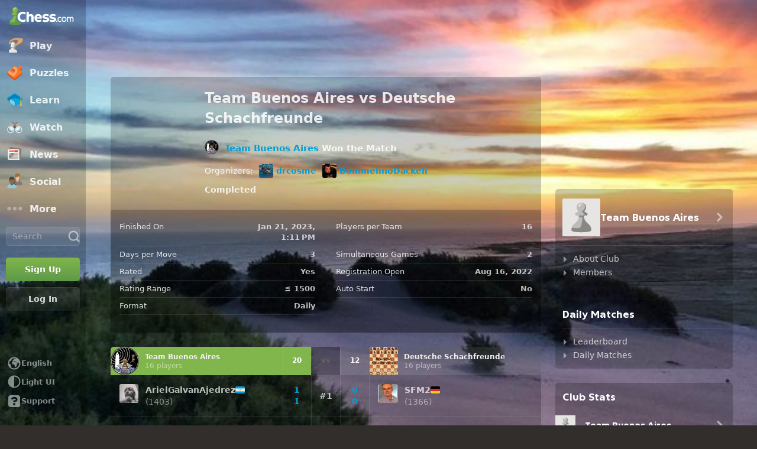

--- FILE ---
content_type: text/html; charset=UTF-8
request_url: https://www.chess.com/club/matches/team-buenos-aires/1413503
body_size: 28786
content:















  

<!DOCTYPE html>
<html
  xmlns="http://www.w3.org/1999/xhtml"
  xml:lang="en-US"
  lang="en-US"
  dir="ltr"
  xmlns:fb="http://ogp.me/ns/fb#" xmlns:og="http://ogp.me/ns#"
  data-color-mode="dark"
  class="shiftless-scrollbar  user-logged-out dark-mode">

<head prefix="og: http://ogp.me/ns# fb: http://ogp.me/ns/fb# game: http://ogp.me/ns/game#">
          <meta charset="utf-8" />
    <meta name="ROBOTS" content="NOODP" />
    <meta name="ROBOTS" content="NOYDIR" />
          <meta name="ROBOTS" content="NOINDEX" />
        <meta name="verify-v1" content="TgxixMKtxcQ+9NUdD7grKbzw3tAl3iJWlTPSPKt9t0I=" />
    <meta name="p:domain_verify" content="314c7ba9469cc171a12a46b43e0e2aed" />
    <meta name="google-site-verification" content="n7BdKb0xn1E9tRJXvmMxE3Ynr-QajBOi1yA1srT4Nrc" />

          <meta name="apple-itunes-app" content="app-id=329218549">
      

      <meta name="fragment=" content="!">
  
          
        <meta name="viewport" content="width=device-width, initial-scale=1, minimum-scale=1">
  
  <link rel="preconnect" href="//www.chess.com">
  <link rel="preconnect" href="//images.chesscomfiles.com">

  
    
<link
  as="font"
  crossorigin="crossorigin"
  href="/bundles/web/fonts/chessglyph-v3/chessglyph-v3.3e78f81f.woff2"
  rel="preload"
  type="font/woff2">

<link
  as="font"
  crossorigin="crossorigin"
  href="/bundles/web/fonts/chess-sans/chess-sans-700.3c2edc9b.woff2"
  rel="preload"
  type="font/woff2">

<link
  as="font"
  crossorigin="crossorigin"
  href="/bundles/web/fonts/chess-sans/chess-sans-800.9f4a2f62.woff2"
  rel="preload"
  type="font/woff2">

    
  
  
<link rel="mask-icon" href="/bundles/web/favicons/safari-pinned-tab.1bf62bbf.svg" color="#5D9948">

<link rel="apple-touch-icon" sizes="180x180" href="/bundles/web/favicons/apple-touch-icon.7aaa2d1f.png">

<link rel="icon" type="image/x-icon" href="/bundles/web/favicons/favicon.46041f2d.ico">

<link rel="icon" type="image/png" href="/bundles/web/favicons/favicon-32x32.adae7142.png">

<link rel="icon" type="image/svg+xml" href="/bundles/web/favicons/favicon.5d6cb047.svg" >

    



    
  
      
  
  
      <link href="/bundles/app/css/design-system.client.52647960.css"
      type="text/css"
      rel="stylesheet" />
  
  

    
  
      
  
  
      <link href="/bundles/app/css/main.client.2c597fd6.css"
      type="text/css"
      rel="stylesheet" />
  
  

    
  
      
  
  
      <link href="/bundles/app/css/sprites.client.44c69c36.css"
      type="text/css"
      rel="stylesheet" />
  
  


  
      
  
          
  
      
  
  
      <link data-href="/bundles/app/css/alerts.client.09b67b9a.css"
      type="text/css"
      rel="stylesheet" />
  
  
  

      
  
      
  
  
      <link href="/bundles/app/css/global-ads.client.daea56b3.css"
      type="text/css"
      rel="stylesheet" />
  
  

<meta name="language-banner-styles" content="/bundles/app/css/language-banner.client.84dc7005.css">
<meta name="language-banner-scripts" content="/bundles/app/js/language-banner.client.b6c64d0f.js">


    
    
    
      <link rel="modulepreload" href="/r2/client-packages/checkmate/2026.1.2/common.DeE-pQj28I.chunk.js"/>
<link rel="modulepreload" href="/r2/client-packages/checkmate/2026.1.2/common.ClhgGA8bvm.chunk.js"/>
<link rel="modulepreload" href="/r2/client-packages/checkmate/2026.1.2/rolldown-runtime.BkG38fmX_9.chunk.js"/>
<link rel="stylesheet" href="/r2/client-packages/checkmate/2026.1.2/common.CIqEbAn6pV.css" />
  

      
  
      
  
  
      <link href="/bundles/app/css/ready-to-play-banner.client.3beb1107.css"
      type="text/css"
      rel="stylesheet" />
  
  

          
  
      
  
  
      <link href="/bundles/app/css/navigation-legacy.client.45f45fbd.css"
      type="text/css"
      rel="stylesheet" />
  
  
  
      
  
      
  
  
      <link href="/bundles/app/css/global.client.68b5e76f.css"
      type="text/css"
      rel="stylesheet" />
  
  



  <link
    href="/bundles/app/css/navigation-footer.client.08ca7f5c.css"
    type="text/css" rel="stylesheet" />
      

      
  
      
  
  
      <link href="/bundles/app/css/content.client.830842b4.css"
      type="text/css"
      rel="stylesheet" />
  
  

      
  
      
  
  
      <link href="/bundles/app/css/layout.client.8f9fc6cf.css"
      type="text/css"
      rel="stylesheet" />
  
  


      
  
      
  
  
      <link href="/bundles/app/css/clubs-team-match.client.d2366aae.css"
      type="text/css"
      rel="stylesheet" />
  
            
    
    <link
      data-href="/bundles/app/css/comments.client.8fc64758.css"
      rel="stylesheet"
      type="text/css" />
  
  

  <link href="https://www.chess.com/themes/css?board_size=200&pieces_size=150" type="text/css" rel="stylesheet" id="active-theme-variables" />

  <meta name="theme-color" content="#312E2B" />

          <style>
          :root {
            --theme-background-override-image: url(https://images.chesscomfiles.com/uploads/v1/theme/307948-0.bc8c63e6.jpeg);
            --theme-background-override-color: #312E2B;
        }</style>
  
          
  <title>Team Buenos Aires vs Deutsche Schachfreunde - Chess.com</title>

        
            <meta property="og:title" content="Team Buenos Aires vs Deutsche Schachfreunde" />

          <meta property="og:url" content="https://www.chess.com/club/matches/team-buenos-aires/1413503" />

          <meta property="fb:app_id" content="2427617054" />

          <meta property="og:type" content="website" />

          <meta property="og:image" content="https://www.chess.com/bundles/web/images/social/share-clubs.61452ce7.png" />

          <meta property="og:site_name" content="Chess.com" />

  
    
          <meta name="twitter:title" content="Team Buenos Aires vs Deutsche Schachfreunde" />

          <meta name="twitter:card" content="summary_large_image" />

          <meta name="twitter:site" content="@chesscom" />

          <meta name="twitter:image" content="https://www.chess.com/bundles/web/images/social/share-clubs.61452ce7.png" />

  
  
          
    
    
              
    
    <link rel="manifest" href="/manifest.json" crossorigin="use-credentials">

      
  
        
        
      <script>
      document.querySelector('meta[name="theme-color"]')
        .setAttribute('content', getComputedStyle(document.documentElement).getPropertyValue('--theme-background-color') || '#312E2B');
    </script>
  
  
  
  


  
  
                                                                                                                                                                                                                                                                                                                                                                                                                                                                                                                                                                                                                                                                                                                                                                                                                                                                                                                                                                                                                                                                                                                                                                                                                                                                                                                                                                                                                                                                                                                                                                                                                                                                                                                                                                                                                                                                                                                                                                                                                                                                                                                                                                                                                                                                                                                                                                                                                                                                                                                                                                                                                                
  <script>
    window.chesscom = window.chesscom || {};

    window.chesscom.features = (window.chesscom.features || []).concat([
      'ads_kv_path_targeting', 'bots_GO_modal_logged_out_experience_change', 'cc_v6_design_system', 'chessboard_enable_piece_throw', 'quick_analysis_engine_retry_logic', 'quick_analysis_no_eco_lookup', 'cf_managed_challenge_handler', 'fcm_track_user_activity_enabler_test', 'save_coach_games', 'liveramp_gam_key', 'new_explorer_service', 'filter_blocked_users_from_messages', 'show_shadow_rating', 'chessboard_options_twig', 'settings_extension_loader', 'quick_analysis_call_evaluation_engines', 'web_user_navigated_event', 'analysis_calculator_page', 'analysis_game_collections', 'analysis_multi_game_pgn', 'baseline_browser_support', 'cc_new_glyph_game_icons', 'chessboard_beta', 'chip_tooltip_mounting', 'client_play-computer_beta', 'comments_loading_process', 'enable_streaks_v2', 'enable_streaks_v2_legacy_badge', 'club_chat_admin_actions', 'clubs_service_migration_clubs-search', 'clubs_service_most_recently_visited', 'consistent_engine_analysis', 'enable_proto_email_validation_onboarding', 'engine_numbering_fallback_bug', 'events_game_view_ads', 'friends_search_fe_battle_and_classroom', 'friends_search_fe_friends_dropdown', 'friends_search_fe_friends_section', 'friends_search_fe_membership_gift', 'friends_search_fe_navbar_search', 'friends_search_fe_online_count', 'friends_search_fe_stats', 'friends_search_fe_stats_tactics', 'friends_search_fe_username_search_private_chat_api', 'game_chat_events', 'home_nudge_v2_master_game_review', 'lessons_complete_modal_committed_text', 'library_redirect_to_analysis', 'login_turnstile', 'maximum_friends_limit_enabled', 'onboarding_how_did_you_hear_about_us', 'otvc_suspicious_login_protection', 'payments_experiment_product_authorization_fix', 'payments_bulgaria_dual_prices', 'payments_use_available_payment_methods_idl', 'payments_subscriber_agreement_copy', 'payments_no_ads_copy_update', 'payments_offered_incentive_refactor', 'play_challenge_idl_events', 'quick_analysis_eco_timeout', 'random_puzzle_difficulty', 'recovery_turnstile_captcha', 'sanction_belarus_flag', 'sanction_russia_flag', 'save_all_coach_games', 'save_all_bot_games', 'security_private_diagram', 'stockfish_release_a', 'stockfish_release_b', 'torch_release_a', 'torch_release_b', 'trust_and_safety_enable_otvc_web', 'turnstile_widget_metrics', 'update_team_match_route_in_navbar', 'user_popover_click_on_nonexistent_user', 'votechess_find_users_for_vote', 'web_animation_migration_settings_celebration', 'web_apps_user_activity', 'web_configurable_index_page', 'web_consistent_onboarding_design', 'web_courses_intro_screen', 'web_courses_move_hyphens_fix', 'web_courses_move_query_param', 'web_courses_paid_items', 'web_disable_google_registration_on_webview', 'web_download_mobile_app_events_tracking', 'web_ftue_user_activity', 'web_hide_user_block_badges', 'web_navbar_redesign', 'web_navbar_redesign_display_header_tooltip', 'web_opm_modal_streaks_intro', 'web_phone_number_core', 'web_phone_number_registration', 'web_puzzles_user_event_tracking_old', 'web_report_with_game_id', 'web_signup_modal_tracking', 'web_skill_level_updated', 'web_smart_app_banner', 'web_toaster_service_daily_move_toast'
    ]);

    window.chesscom.featuresConfig = Object.assign(
      window.chesscom.featuresConfig || {},
      JSON.parse('\u007B\u0022enable_streaks_v2\u0022\u003A\u007B\u0022experimentKey\u0022\u003A\u0022streaks_v2\u0022\u007D,\u0022maximum_friends_limit_enabled\u0022\u003A\u007B\u0022maxFriends\u0022\u003A5000\u007D,\u0022onboarding_how_did_you_hear_about_us\u0022\u003A\u007B\u0022surveyKey\u0022\u003A\u0022onboarding_how_did_you_hear_about_us\u0022\u007D,\u0022stockfish_release_a\u0022\u003A\u007B\u0022full\u0022\u003A\u007B\u0022name\u0022\u003A\u0022Stockfish\u002017.1\u0022,\u0022paths\u0022\u003A\u007B\u0022asm\u0022\u003A\u0022\\\/r2\\\/assets\u002Dchess\u002Dengine\\\/Stockfish\\\/stockfish\u002D17.1\u002Dasm\u002De608708.js\u0022,\u0022multiThreaded\u0022\u003A\u007B\u0022loader\u0022\u003A\u0022\\\/r2\\\/assets\u002Dchess\u002Dengine\\\/Stockfish\\\/stockfish\u002D17.1\u002D3132caa.js\u0022\u007D,\u0022singleThreaded\u0022\u003A\u007B\u0022loader\u0022\u003A\u0022\\\/r2\\\/assets\u002Dchess\u002Dengine\\\/Stockfish\\\/stockfish\u002D17.1\u002Dsingle\u002D0452a04.js\u0022\u007D\u007D,\u0022filesize\u0022\u003A\u002275MB\u0022\u007D,\u0022lite\u0022\u003A\u007B\u0022name\u0022\u003A\u0022Stockfish\u002017.1\u0020Lite\u0022,\u0022paths\u0022\u003A\u007B\u0022asm\u0022\u003A\u0022\\\/r2\\\/assets\u002Dchess\u002Dengine\\\/Stockfish\\\/stockfish\u002D17.1\u002Dasm\u002De608708.js\u0022,\u0022multiThreaded\u0022\u003A\u007B\u0022loader\u0022\u003A\u0022\\\/r2\\\/assets\u002Dchess\u002Dengine\\\/Stockfish\\\/stockfish\u002D17.1\u002Dlite\u002D60d6efd.js\u0022\u007D,\u0022singleThreaded\u0022\u003A\u007B\u0022loader\u0022\u003A\u0022\\\/r2\\\/assets\u002Dchess\u002Dengine\\\/Stockfish\\\/stockfish\u002D17.1\u002Dlite\u002Dsingle\u002D9a4123d.js\u0022\u007D\u007D,\u0022filesize\u0022\u003A\u00227MB\u0022\u007D,\u0022version\u0022\u003A17.1\u007D,\u0022stockfish_release_b\u0022\u003A\u007B\u0022full\u0022\u003A\u007B\u0022name\u0022\u003A\u0022Stockfish\u002017.1\u0022,\u0022paths\u0022\u003A\u007B\u0022asm\u0022\u003A\u0022\\\/r2\\\/assets\u002Dchess\u002Dengine\\\/Stockfish\\\/stockfish\u002D17.1\u002Dasm\u002D341ff22.js\u0022,\u0022multiThreaded\u0022\u003A\u007B\u0022loader\u0022\u003A\u0022\\\/r2\\\/assets\u002Dchess\u002Dengine\\\/Stockfish\\\/stockfish\u002D17.1\u002D8e4d048.js\u0022\u007D,\u0022singleThreaded\u0022\u003A\u007B\u0022loader\u0022\u003A\u0022\\\/r2\\\/assets\u002Dchess\u002Dengine\\\/Stockfish\\\/stockfish\u002D17.1\u002Dsingle\u002Da496a04.js\u0022\u007D\u007D,\u0022filesize\u0022\u003A\u002275MB\u0022\u007D,\u0022lite\u0022\u003A\u007B\u0022name\u0022\u003A\u0022Stockfish\u002017.1\u0020Lite\u0022,\u0022paths\u0022\u003A\u007B\u0022asm\u0022\u003A\u0022\\\/r2\\\/assets\u002Dchess\u002Dengine\\\/Stockfish\\\/stockfish\u002D17.1\u002Dasm\u002D341ff22.js\u0022,\u0022multiThreaded\u0022\u003A\u007B\u0022loader\u0022\u003A\u0022\\\/r2\\\/assets\u002Dchess\u002Dengine\\\/Stockfish\\\/stockfish\u002D17.1\u002Dlite\u002D51f59da.js\u0022\u007D,\u0022singleThreaded\u0022\u003A\u007B\u0022loader\u0022\u003A\u0022\\\/r2\\\/assets\u002Dchess\u002Dengine\\\/Stockfish\\\/stockfish\u002D17.1\u002Dlite\u002Dsingle\u002D03e3232.js\u0022\u007D\u007D,\u0022filesize\u0022\u003A\u00227MB\u0022\u007D,\u0022version\u0022\u003A17.11\u007D,\u0022torch_release_a\u0022\u003A\u007B\u0022full\u0022\u003A\u007B\u0022name\u0022\u003A\u0022Torch\u00202\u0022,\u0022paths\u0022\u003A\u007B\u0022multiThreaded\u0022\u003A\u007B\u0022loader\u0022\u003A\u0022\u0027\\\/r2\\\/assets\u002Dchess\u002Dengine\\\/Torch\\\/torch\u002D2\u002D85193a7.js\u0022\u007D,\u0022singleThreaded\u0022\u003A\u007B\u0022loader\u0022\u003A\u0022\\\/r2\\\/assets\u002Dchess\u002Dengine\\\/Torch\\\/torch\u002D2\u002Dsingle\u002D697050e.js\u0022\u007D\u007D,\u0022filesize\u0022\u003A\u002273MB\u0022\u007D,\u0022lite\u0022\u003A\u007B\u0022name\u0022\u003A\u0022Torch\u00202\u0020Lite\u0022,\u0022paths\u0022\u003A\u007B\u0022multiThreaded\u0022\u003A\u007B\u0022loader\u0022\u003A\u0022\\\/r2\\\/assets\u002Dchess\u002Dengine\\\/Torch\\\/torch\u002D2\u002Dlite\u002Daff3c0c.js\u0022\u007D,\u0022singleThreaded\u0022\u003A\u007B\u0022loader\u0022\u003A\u0022\\\/r2\\\/assets\u002Dchess\u002Dengine\\\/Torch\\\/torch\u002D2\u002Dlite\u002Dsingle\u002Da809e6e.js\u0022\u007D\u007D,\u0022filesize\u0022\u003A\u00226MB\u0022\u007D,\u0022version\u0022\u003A2\u007D,\u0022torch_release_b\u0022\u003A\u007B\u0022full\u0022\u003A\u007B\u0022name\u0022\u003A\u0022Torch\u00204\u0022,\u0022paths\u0022\u003A\u007B\u0022multiThreaded\u0022\u003A\u007B\u0022loader\u0022\u003A\u0022\\\/r2\\\/assets\u002Dchess\u002Dengine\\\/Torch\\\/torch\u002D4\u002D9f8ccc7.js\u0022\u007D,\u0022singleThreaded\u0022\u003A\u007B\u0022loader\u0022\u003A\u0022\\\/r2\\\/assets\u002Dchess\u002Dengine\\\/Torch\\\/torch\u002D4\u002Dsingle\u002D337ec8d.js\u0022\u007D\u007D,\u0022filesize\u0022\u003A\u002273MB\u0022\u007D,\u0022lite\u0022\u003A\u007B\u0022name\u0022\u003A\u0022Torch\u00204\u0020Lite\u0022,\u0022paths\u0022\u003A\u007B\u0022multiThreaded\u0022\u003A\u007B\u0022loader\u0022\u003A\u0022\\\/r2\\\/assets\u002Dchess\u002Dengine\\\/Torch\\\/torch\u002D4\u002Dlite\u002D0cc85c4.js\u0022\u007D,\u0022singleThreaded\u0022\u003A\u007B\u0022loader\u0022\u003A\u0022\\\/r2\\\/assets\u002Dchess\u002Dengine\\\/Torch\\\/torch\u002D4\u002Dlite\u002Dsingle\u002D63b5528.js\u0022\u007D\u007D,\u0022filesize\u0022\u003A\u00226MB\u0022\u007D,\u0022version\u0022\u003A4\u007D,\u0022turnstile_widget_metrics\u0022\u003A\u007B\u0022actions\u0022\u003A\u005B\u0022turnstile\u002Dwidget\u002Dtest\u0022,\u0022registration\u002Dform\u0022,\u0022password\u002Drecovery\u002Dform\u0022\u005D,\u0022uaActions\u0022\u003A\u005B\u0022turnstile\u002Dwidget\u002Dtest\u0022,\u0022registration\u002Dform\u0022\u005D\u007D,\u0022web_configurable_index_page\u0022\u003A\u007B\u0022config_key\u0022\u003A\u0022index_configured_control\u0022\u007D,\u0022web_phone_number_core\u0022\u003A\u007B\u0022login\u0022\u003A\u005B\u0022AU\u0022,\u0022AR\u0022,\u0022BR\u0022,\u0022CA\u0022,\u0022CO\u0022,\u0022GB\u0022,\u0022KR\u0022,\u0022PL\u0022,\u0022SE\u0022,\u0022TR\u0022,\u0022US\u0022,\u0022FR\u0022,\u0022DE\u0022,\u0022ES\u0022,\u0022IT\u0022,\u0022BE\u0022\u005D,\u0022signup\u0022\u003A\u005B\u0022AU\u0022,\u0022AR\u0022,\u0022BR\u0022,\u0022CA\u0022,\u0022CO\u0022,\u0022GB\u0022,\u0022KR\u0022,\u0022PL\u0022,\u0022SE\u0022,\u0022TR\u0022,\u0022US\u0022,\u0022FR\u0022,\u0022DE\u0022,\u0022ES\u0022,\u0022IT\u0022,\u0022BE\u0022\u005D\u007D\u007D')
    );
  </script>


  <script>
  window.chesscom = window.chesscom || {};

  // Before adding global experiments please check in #experiments_chat slack channel for the performance costs
  
  // NOTE, bucketing occurs as a side-effect to checking whether or not a user is bucketed.
  // this means that adding an experiment above this check will bucket unauthenticated users!
  // If you're unsure whether that is intended with your experiment or not, please check with
  // product.
      // bucket both logged out and guest users
      
  
      window.chesscom.experiments = {"payments_no_ads_plan_price_testing":"variant_1"}
  </script>
</head>


  
    
  
  


<body class=" theme-background "  onkeydown="if (event.keyCode === 9) this.classList.add('keyboard-navigation-in-use')"
onmousedown="this.classList.remove('keyboard-navigation-in-use')"
>
      <div class="base-layout">
                                            <div class="base-sidebar">
          
  



<div id="login-register-modal"></div>

<div id="shareable-game-url-modal"></div>

<div id="message-modal"></div>

<div id="first-time-modal"></div>

<div id="achievements-modal"></div>


  <div id="offline-challenge-toaster" data-badge="challenges" data-badge-count="0"></div>

  <div id="old-browser-modal"></div>


  




<div
  id="sb"
  style=""
  class="dark-mode nav-component guest"
  data-constant-message-unread-count-max="100"
  data-notifications-limit="200"
  data-route-login-and-go="https://www.chess.com/login_and_go"
  data-route-register="https://www.chess.com/register">
    <div id="sb-cover" data-mobile-nav-toggle></div>

    <div class="nav-action toggle close" data-mobile-nav-toggle>
    <span class="icon-font-chess x"></span>
  </div>

    <div data-nav-top class="nav-top-menu">
    
        <a
      aria-label="Chess.com - Play Chess Online"
      class="nav-link-component nav-link-main-design chess-logo-wrapper sprite chess-logo no-panel"
      data-nav-link="home"
      data-user-activity-nav-selection="home"
      href="https://www.chess.com/"
      target="_self">
      <span class="nav-link-text mobile-only">Home</span>

              
                  <span class="navigation-badge-component" data-badge="alerts" data-badge-count="0"></span>
                  </a>
    
    
        <a
      class="nav-link-component nav-link-main-design nav-link-top-level sprite play-top"
      data-user-activity-nav-selection="play"
      data-nav-link="play"
      href="https://www.chess.com/play"
      target="_self">
      <span class="nav-link-text">Play</span>
              <span class="navigation-badge-component" data-badge="games" data-badge-count="0"></span>
          </a>
    
        <div
      class="nav-panel-component"
      data-nav-panel="play"
    ></div>
    
        <a
      class="nav-link-component nav-link-main-design nav-link-top-level sprite puzzles-top"
      data-user-activity-nav-selection="puzzles"
      data-nav-link="puzzles"
      href="https://www.chess.com/puzzles"
      target="_self">
      <span class="nav-link-text">Puzzles</span>
    </a>
    
        <div
      class="nav-panel-component"
      data-nav-panel="puzzles"
    ></div>
    
        <a
      class="nav-link-component nav-link-main-design nav-link-top-level sprite learn-top"
      data-user-activity-nav-selection="learn"
      data-nav-link="learn"
      href="https://www.chess.com/learn"
      target="_self">
      <span class="nav-link-text">Learn</span>
          </a>
    
        <div
      class="nav-panel-component"
      data-nav-panel="learn"
    ></div>
    
        <a
      class="nav-link-component nav-link-main-design nav-link-top-level sprite watch-top"
      data-user-activity-nav-selection="watch"
      data-nav-link="watch"
      href="https://www.chess.com/watch"
      target="_self">
      <span class="nav-link-text">Watch</span>
    </a>
    
        <div
      class="nav-panel-component"
      data-nav-panel="watch"
    ></div>
    
        <a
      class="nav-link-component nav-link-main-design nav-link-top-level sprite news-top"
      data-user-activity-nav-selection="news"
      data-nav-link="news"
      href="https://www.chess.com/today"
      target="_self">
      <span class="nav-link-text">News</span>
    </a>

    <div
      class="nav-panel-component"
      data-nav-panel="news"
    ></div>
    
        <a
      class="nav-link-component nav-link-main-design nav-link-top-level sprite social-page"
      data-user-activity-nav-selection="social"
      data-nav-link="social"
      href="https://www.chess.com/social"
      target="_self">
      <span class="nav-link-text">Social</span>
          </a>
    
    <div
      class="nav-panel-component"
      data-nav-panel="social"
    ></div>

          <button
        aria-label="More"
        class="nav-link-component nav-link-main-design nav-link-button nav-link-top-level sprite more-top"
        data-user-activity-nav-selection="more"
        goto="https://www.chess.com/more"
        data-nav-link="more">
        <span class="nav-link-text">More</span>
      </button>
    
    
    <div
      class="nav-panel-component"
      data-nav-panel="more"
    ></div>
    
    
    <div class="nav-link-wrapper">
            <a
        href="https://www.chess.com/search"
        target="_self"
        class="nav-link-component nav-link-main-design nav-link-top-level nav-search-icon"
        aria-label="Search"
        data-user-activity-nav-selection="subnav-search"
        data-nav-action-search
        data-nav-toggle-search-box>
        <div class="nav-toggle-search-box" id="search">
          <span class="search-icon-font icon-font-chess magnifying-glass"></span>
        </div>
      </a>

            <div class="nav-popover nav-search" data-nav-popover-search>
        <div class="arrow"></div>

        <div class="nav-autofill-search" data-autofocus="true" data-size="large"></div>
      </div>
          </div>

    <div class="nav-search-form">
      <div
        class="nav-autofill-search nav-autofill-search-component"
        data-size="small">
        <div class="autocomplete-component">
            
  
  
  <div class="cc-input-group-component ">
      
  
        
  
  
    
  
  <input
    type="search"
    class="cc-input-component cc-input-small cc-input-group-space-append"

    

    

    

    

    

          aria-label="Search"
    
          placeholder="Search"
    
         />



  
            <div class="cc-input-group-post">
          
    
  
  
    
  
    
    
    
              
    <span
      class="cc-icon-glyph cc-icon-size-20 cc-input-group-glyph"
      >

                    <svg width="20" height="20" viewBox="0 0 24 24" data-glyph="tool-magnifier-blank" aria-hidden="true" xmlns="http://www.w3.org/2000/svg"><path d="M10.9999 18.3299C15.1499 18.3299 18.3299 15.1399 18.3299 10.9999C18.3299 6.84992 15.1399 3.66992 10.9999 3.66992C6.84992 3.66992 3.66992 6.85992 3.66992 10.9999C3.66992 15.1499 6.85992 18.3299 10.9999 18.3299ZM10.9999 21.3299C5.20992 21.3299 0.669922 16.7799 0.669922 10.9999C0.669922 5.20992 5.21992 0.669922 10.9999 0.669922C16.7899 0.669922 21.3299 5.21992 21.3299 10.9999C21.3299 16.7899 16.7799 21.3299 10.9999 21.3299ZM21.6699 23.5699C21.1399 23.5699 20.6399 23.3699 19.8699 22.4999L16.3699 18.8299L18.8399 16.3599L22.4399 19.7899C23.3699 20.5899 23.5699 21.1199 23.5699 21.6599C23.5699 22.6899 22.6999 23.5599 21.6699 23.5599V23.5699Z"/></svg>    
          </span>
  

      </div>
        </div>

        </div>
      </div>
    </div>

              
            
              
  
  
      <a
      href="https://www.chess.com/register?returnUrl=https://www.chess.com/club/matches/team-buenos-aires/1413503"
        
  
  class="cc-button-component cc-button-primary cc-bg-primary cc-button-medium     button auth-button auth signup register guest-activity-trackable navbar-signup authentication-modal-trigger"

      id="menu-cta" rel="nofollow" data-user-activity-props="{&quot;source&quot;:&quot;Unknown&quot;}" data-is-web-view="" target="_self" aria-label="Sign Up" >

                
        
        
  
  
    
  
    
    
    
              
    <span
      class="cc-icon-glyph cc-icon-size-24 cc-button-icon auth-button-icon"
      >

                    <svg width="24" height="24" viewBox="0 0 24 24" data-glyph="user-badge-plus" aria-hidden="true" xmlns="http://www.w3.org/2000/svg"><path d="M0 20.0301C0 18.0301 0.63 17.1301 2.47 16.4001L3.97 15.8001C6.84 14.6701 7.2 14.4301 7.2 13.6701C7.2 11.3701 5.37 11.3701 5.37 7.40008C5.37 4.23008 6.84 1.83008 9.94 1.83008C13.17 1.83008 14.64 4.23008 14.64 7.40008C14.64 7.73008 14.63 8.04008 14.6 8.32008C10.78 9.36008 8.01 12.8301 8.01 17.0001C8.01 18.8601 8.56 20.5701 9.51 22.0001H0.0100002L0 20.0301ZM17 23.9701C13.2 23.9701 10.03 20.8001 10.03 17.0001C10.03 13.1701 13.2 10.0301 17 10.0301C20.83 10.0301 23.97 13.1601 23.97 17.0001C23.97 20.8001 20.84 23.9701 17 23.9701ZM15.97 21.0301C15.97 21.6601 16.3 22.0001 16.9 22.0001H17C17.63 22.0001 17.97 21.6701 17.97 21.0701V18.0001H21.07C21.67 18.0001 22 17.6701 22 17.0301V16.9301C22 16.3301 21.67 16.0001 21.03 16.0001H17.96V12.9701C17.96 12.3401 17.63 12.0001 17.03 12.0001H16.93C16.3 12.0001 15.96 12.3301 15.96 12.9301V16.0001H12.93C12.33 16.0001 12 16.3301 12 16.9701V17.0701C12 17.6701 12.33 18.0001 12.97 18.0001H15.97V21.0301Z"/></svg>    
          </span>
  
  

                    <span class=" auth-button-label">Sign Up</span>
      

              
    </a>
  
      
              
  
  
      <a
      href="https://www.chess.com/login_and_go?returnUrl=https://www.chess.com/club/matches/team-buenos-aires/1413503"
        
  
  class="cc-button-component cc-button-secondary cc-bg-secondary cc-button-medium     button auth-button auth login guest-activity-trackable navbar-login login-modal-trigger"

      rel="nofollow" target="_self" data-is-web-view="" aria-label="Log In" >

                
        
        
  
  
    
  
    
    
    
              
    <span
      class="cc-icon-glyph cc-icon-size-24 cc-button-icon auth-button-icon"
      >

                    <svg width="24" height="24" viewBox="0 0 24 24" data-glyph="arrow-triangle-enter-right"  class="rtl-support" aria-hidden="true" xmlns="http://www.w3.org/2000/svg"><path d="M13.33 7.67L17.2 11.54C17.53 11.87 17.53 12.14 17.2 12.47L13.33 16.34C12.63 17.04 12.33 16.94 12.33 15.91V8.11C12.33 7.08 12.6 6.94 13.33 7.68V7.67ZM0.83 10.5L13.96 10.53V13.5H0.83C0.23 13.5 0 13.2 0 12.43V11.56C0 10.79 0.23 10.49 0.83 10.49V10.5ZM6 2H18C20.47 2 22 3.53 22 6V18C22 20.47 20.47 22 18 22H6C3.53 22 2 20.47 2 18V16.9C2 16.3 2.33 15.97 2.93 15.97H3.06C3.66 15.97 3.99 16.3 3.99 16.9V17.6C3.99 19.6 4.39 20 6.39 20H17.59C19.59 20 19.99 19.6 19.99 17.6V6.4C19.99 4.4 19.59 4 17.59 4H6.39C4.39 4 3.99 4.4 3.99 6.4V7.03C3.99 7.63 3.66 7.96 3.06 7.96H2.93C2.33 7.96 2 7.63 2 7.03V6C2 3.53 3.53 2 6 2Z"/></svg>    
          </span>
  
  

                    <span class=" auth-button-label">Log In</span>
      

              
    </a>
  
                </div>
    <div class="nav-menu-area">
              <button
        aria-label="Change language"
        class="nav-action language-select"
        type="button">
          
  
  
    
  
    
    
    
              
    <span
      class="cc-icon-glyph cc-icon-size-24 "
      >

                    <svg width="24" height="24" viewBox="0 0 24 24" data-glyph="local-globe-africa" aria-hidden="true" xmlns="http://www.w3.org/2000/svg"><path d="M12 22.5C6.2 22.5 1.5 17.8 1.5 12C1.5 6.2 6.2 1.5 12 1.5C17.8 1.5 22.5 6.2 22.5 12C22.5 17.77 17.77 22.5 12 22.5ZM9.07 8.27C9.17 7.44 10.04 7.77 10.04 7.17V6.94H9.64C9.24 6.94 9.24 6.31 9.64 6.31H10.01V6.08C10.01 5.58 10.78 5.58 10.78 6.08V6.51C10.78 7.11 11.58 7.11 11.58 6.51V6.04C11.58 5.34 11.88 4.81 12.91 4.81H16.61C14.68 3.74 13.58 3.51 12.01 3.51C10.34 3.51 8.81 3.98 7.68 4.81C7.78 6.61 7.11 8.08 4.31 8.41C3.78 9.48 3.51 10.74 3.51 12.01V12.51C7.18 15.44 6.64 13.88 6.61 18.58C8.14 19.85 10.01 20.51 12.01 20.51C16.68 20.51 20.48 16.68 20.48 12.01C19.78 11.88 19.28 11.44 19.21 10.64L18.31 10.44C18.01 11.11 16.98 11.27 16.48 10.87L15.61 10.17C15.01 10.37 16.01 11.7 16.21 12.1H16.91C17.51 12.1 17.71 12.67 17.34 13.13L16.01 14.9V15.9L16.31 15.67C16.74 15.34 17.24 15.67 16.81 16.27L16.21 17.1C16.08 17.3 15.74 17.2 15.74 16.87V16.34L14.81 17.64C13.98 18.81 12.78 18.44 12.78 16.91V14.98C11.78 14.61 11.71 14.51 11.71 13.48C9.04 13.81 9.11 13.91 8.41 11.58C7.98 10.15 8.14 9.98 10.98 8.98C12.18 8.68 12.05 8.98 12.68 9.41C13.05 9.64 13.05 9.64 13.71 9.64C14.34 9.64 14.61 9.21 14.61 8.81C14.61 8.48 14.31 8.14 13.68 8.14H10.85C10.65 9.64 8.95 9.27 9.08 8.27H9.07Z"/></svg>    
          </span>
  

        <span class="nav-link-text nav-language-name">
          English
        </span>
      </button>
        
            
    
              <button
        aria-label="Light/Dark Interface"
        class="nav-action ui-mode"
        data-user-activity-nav-selection="subnav-uimode"
        data-nav-ui-mode
        type="button">
        <div id="mode">
            
  
  
    
  
    
    
    
              
    <span
      class="cc-icon-glyph cc-icon-size-24 "
      >

                    <svg width="24" height="24" viewBox="0 0 24 24" data-glyph="circle-fill-contrast" aria-hidden="true" xmlns="http://www.w3.org/2000/svg"><path d="M12 3.07V20.94C7.07 20.94 3.07 16.94 3.07 12.01C3.07 7.08 7.07 3.08 12 3.08V3.07ZM12 22.5C6.23 22.5 1.5 17.77 1.5 12C1.5 6.23 6.23 1.5 12 1.5C17.77 1.5 22.5 6.23 22.5 12C22.5 17.77 17.77 22.5 12 22.5ZM12 20.5C16.67 20.5 20.5 16.67 20.5 12C20.5 7.33 16.67 3.5 12 3.5C7.33 3.5 3.5 7.33 3.5 12C3.5 16.67 7.33 20.5 12 20.5Z"/></svg>    
          </span>
  
        </div>

        <span class="nav-link-text">
          <span class="light">Light UI</span>
          <span class="dark">Dark UI</span>
        </span>
      </button>
        
            
            
            
        <button
      type="button"
      aria-label="Help"
      id="nav-link-help"
      class="nav-action has-popover help"
      data-user-activity-nav-selection="subnav-help"
      type="button">
        
  
  
    
  
    
    
    
              
    <span
      class="cc-icon-glyph cc-icon-size-24 "
      >

                    <svg width="24" height="24" viewBox="0 0 24 24" data-glyph="square-fill-question" aria-hidden="true" xmlns="http://www.w3.org/2000/svg"><path d="M17.03 22H6.95999C3.28999 22 1.98999 20.7 1.98999 17.03V6.95999C1.98999 3.28999 3.28999 1.98999 6.95999 1.98999H17.03C20.7 1.98999 22 3.28999 22 6.95999V17.03C22 20.7 20.7 22 17.03 22ZM11.93 13.63C16.43 13.63 17.5 11.1 17.5 9.39999C17.5 6.39999 15 4.82999 12.33 4.82999C10.03 4.82999 8.29999 6.09999 7.39999 6.92999C6.92999 7.45999 6.89999 7.85999 7.32999 8.39999L7.95999 9.16999C8.42999 9.73999 8.78999 9.73999 9.25999 9.23999C9.92999 8.63999 11.09 7.83999 12.43 7.83999C13.43 7.83999 14.5 8.20999 14.5 9.43999C14.5 10.51 13.63 10.64 11.93 10.64H11.53C10.8 10.64 10.53 10.91 10.53 11.61V12.64C10.53 13.37 10.8 13.64 11.5 13.64L11.93 13.63ZM12 18.83C13.13 18.83 13.83 18.13 13.83 17C13.83 15.87 13.13 15.17 12 15.17C10.87 15.17 10.17 15.87 10.17 17C10.17 18.13 10.87 18.83 12 18.83Z"/></svg>    
          </span>
  

      <span class="nav-link-text">
        Support
      </span>
    </button>
      </div>
  </div>


          </div>
      
            <div class="base-container">
        <div id="scroll-top-anchor"></div>

                          
                  <div id="smart-app-banner"></div>
        
                          <div id="language-banner"></div>
        
                    
<header id="tb" class="toolbar-new-wrapper  ">
    <div class="toolbar-menu-area toolbar-menu-area-left">
        <div class="toolbar-action toggle open" data-mobile-nav-toggle>
      <span class="icon-font-chess menu toolbar-action-icon"></span>
    </div>
    
        <a
      href="https://www.chess.com/"
      class="link chess-logo-wrapper sprite chess-logo"
      aria-label="Chess.com - Play Chess Online">
    </a>
      </div>
  
          

<div class="dark-mode toolbar-menu-area mobile-auth-actions  ">
    
  
  
      <a
      href="https://www.chess.com/register?returnUrl=https://www.chess.com/club/matches/team-buenos-aires/1413503"
        
  
  class="cc-button-component cc-button-primary cc-bg-primary cc-button-small     sign-up-eng mobile-auth-action "

      id="signup-button-mobile" rel="nofollow" >

                
        
  

                    <span>Sign Up</span>
      

              
    </a>
  

    
  
  
      <a
      href="https://www.chess.com/login_and_go?returnUrl=https://www.chess.com/club/matches/team-buenos-aires/1413503"
        
  
  class="cc-button-component cc-button-secondary cc-bg-secondary cc-button-small     login mobile-auth-action"

      rel="nofollow" >

                
        
  

                    <span>Log In</span>
      

              
    </a>
  
</div>
      </header>
        
                  
  <main class="layout-component  ">
    
    
    
    <div
      id="vue-instance"
      class="layout-column-one"
      >


                    <div id="leaderboard-atf-ad" class="leaderboard-atf-ad-wrapper"></div>
  
      
        <div class="cc-section cc-overflow-hidden">
    <div class="cc-section-content">
      <div class="clubs-team-match-header-details">
                          
                  <div class="clubs-team-match-game-preview">
            <div
              class="game-preview"
              color-scheme="green"
              fen="8/pppppppp/8/8/8/8/PPPPPPPP/8"
              flip-board=""
              is-960-board="1"
              piece-style="neo"
              size="20">
            </div>
          </div>
        
        <div class="clubs-team-match-overview">
                      <h1 class="clubs-team-match-page-title">
              Team Buenos Aires vs Deutsche Schachfreunde
            </h1>
          
          <div class="clubs-team-match-has-button-group">
            <div class="clubs-team-match-teams">
                                                <a href="https://www.chess.com/club/team-buenos-aires">
                      
  
  
    
  
        
      
      
  <div
    class="cc-image-component cc-image-size-24 clubs-team-match-winner-avatar"
    >
    <img
      class="cc-image-image"
      src="https://images.chesscomfiles.com/uploads/v1/group/39674.07cbbeef.24x24o.a18511121acb.png"
              srcset="https://images.chesscomfiles.com/uploads/v1/group/39674.07cbbeef.24x24o.a18511121acb@2x.png 2x"
            loading="lazy"
              alt="Team Buenos Aires"
            height="24"
      width="24" />
  </div>

                  </a>

                                    <a href="https://www.chess.com/club/team-buenos-aires" class="clubs-team-match-winner-clubname">Team Buenos Aires</a> Won the Match
                                          </div>

            
                          <div class="clubs-team-match-organizers">
                Organizers:

                <a
                  class="clubs-team-match-username"
                  href="https://www.chess.com/member/drcosme">
                    
  
  
      <div
      class="cc-avatar-component cc-avatar-size-24 clubs-team-match-organizer-avatar"
      
        
      >
            
      
      
  <img
    class="cc-avatar-img"
    src="https://images.chesscomfiles.com/uploads/v1/user/36610768.1399c007.24x24o.ef6076a9cb82.jpg"
          srcset="https://images.chesscomfiles.com/uploads/v1/user/36610768.1399c007.24x24o.ef6076a9cb82@2x.jpg 2x"
        loading="lazy"
    alt="Avatar of drcosme"
    height="24"
    width="24" />

    </div>
  

                  drcosme
                </a>

                                  <a
                    class="clubs-team-match-username"
                    href="https://www.chess.com/member/bommelinodackeli">
                      
  
  
      <div
      class="cc-avatar-component cc-avatar-size-24 clubs-team-match-organizer-avatar"
      
        
      >
            
      
      
  <img
    class="cc-avatar-img"
    src="https://images.chesscomfiles.com/uploads/v1/user/41319026.3ad64828.24x24o.119b768acc50.jpg"
          srcset="https://images.chesscomfiles.com/uploads/v1/user/41319026.3ad64828.24x24o.119b768acc50@2x.jpg 2x"
        loading="lazy"
    alt="Avatar of BommelinoDackeli"
    height="24"
    width="24" />

    </div>
  

                    BommelinoDackeli
                  </a>
                              </div>
                      </div>

          <div class="clubs-team-match-buttons-group">
            
                          <strong>Completed</strong>
                      </div>
        </div>
      </div>
    </div>

    <div class="cc-section-content section-highlight-component">
      <div class="clubs-team-match-details-stats">
                <div class="clubs-team-match-details-stats-row">
                      Finished On
                    <aside class="clubs-team-match-aside">
                          Jan 21, 2023, 1:11 PM
                      </aside>
        </div>
        <div class="clubs-team-match-details-stats-row">
          Players per Team
          <aside class="clubs-team-match-aside">        
      16
  </aside>
        </div>
                          <div class="clubs-team-match-details-stats-row">
            Days per Move
            <aside class="clubs-team-match-aside">3</aside>
          </div>
          <div class="clubs-team-match-details-stats-row">
            Simultaneous Games
            <aside class="clubs-team-match-aside">2</aside>
          </div>
                <div class="clubs-team-match-details-stats-row">
          Rated
          <aside class="clubs-team-match-aside">Yes</aside>
        </div>
        <div class="clubs-team-match-details-stats-row">
          Registration Open
          <aside class="clubs-team-match-aside">Aug 16, 2022</aside>
        </div>
        <div class="clubs-team-match-details-stats-row">
          Rating Range
          <aside class="clubs-team-match-aside">      ≤ 1500
  </aside>
        </div>
                          <div class="clubs-team-match-details-stats-row">
            Auto Start
            <aside class="clubs-team-match-aside">No</aside>
          </div>
                <div class="clubs-team-match-details-stats-row">
          Format
          <aside class="clubs-team-match-aside">Daily</aside>
        </div>
      </div>

      <div class="clubs-team-match-description">
        
      </div>

          </div>
  </div>

      <div class="cc-section cc-overflow-hidden cc-space-top">
      





<div
  data-current-page=""
  data-total-pages=""
  id="clubs-root-index">
  <div class="table-responsive">
                                
    <table class="table-component clubs-team-match-view">
      <thead>
        <tr>
          <th class="clubs-team-match-team-header clubs-team-match-won">
            <div class="clubs-team-match-name-wrap">
              <a
                class="clubs-team-match-club-avatar"
                href="https://www.chess.com/club/team-buenos-aires">
                  
  
  
    
  
        
      
      
  <div
    class="cc-image-component cc-image-size-48 clubs-team-match-team-avatar"
    >
    <img
      class="cc-image-image"
      src="https://images.chesscomfiles.com/uploads/v1/group/39674.07cbbeef.48x48o.388d61465b57.png"
              srcset="https://images.chesscomfiles.com/uploads/v1/group/39674.07cbbeef.48x48o.388d61465b57@2x.png 2x"
            loading="lazy"
              alt="Team Buenos Aires"
            height="48"
      width="48" />
  </div>

              </a>

              <div class="clubs-team-match-clubname-wrap">
                <a
                  class="clubs-team-match-clubname clubs-team-match-with-players-count"
                  href="https://www.chess.com/club/team-buenos-aires">
                  <span class="clubs-team-match-name">
                    Team Buenos Aires
                  </span>

                  <span class="clubs-team-match-players-count">
                    
                    16 players
                  </span>
                </a>

                                  
                                                </div>
            </div>
          </th>

          <th class="clubs-team-match-score clubs-team-match-won">
            20
          </th>

          <th class="table-text-center">vs</th>

          <th class="clubs-team-match-score clubs-team-match-lost">
            12
          </th>

          <th class="clubs-team-match-team-header clubs-team-match-lost">
            <div class="clubs-team-match-name-wrap">
              <a
                class="clubs-team-match-club-avatar"
                href="https://www.chess.com/club/deutsche-schachfreunde">
                  
  
  
    
  
        
      
      
  <div
    class="cc-image-component cc-image-size-48 clubs-team-match-team-avatar"
    >
    <img
      class="cc-image-image"
      src="https://images.chesscomfiles.com/uploads/v1/group/41974.ebe66d1a.48x48o.b8a4eab7e1a2.jpeg"
              srcset="https://images.chesscomfiles.com/uploads/v1/group/41974.ebe66d1a.48x48o.b8a4eab7e1a2@2x.jpeg 2x"
            loading="lazy"
              alt="Deutsche Schachfreunde"
            height="48"
      width="48" />
  </div>

              </a>

              <div class="clubs-team-match-clubname-wrap">
                <a
                  class="clubs-team-match-clubname clubs-team-match-with-players-count"
                  href="https://www.chess.com/club/deutsche-schachfreunde">
                  <span class="clubs-team-match-name">
                    Deutsche Schachfreunde
                  </span>


                  <span class="clubs-team-match-players-count">
                    
                    16 players
                  </span>
                </a>

                                  
                                                </div>
            </div>
          </th>
        </tr>
      </thead>

      <tbody>
                          
                                        
                              <tr>
                                                                                              
                <td class="clubs-team-match-user ">
                  <div class="clubs-team-match-user-details">
                      
  
  
      <a
      class="cc-avatar-component cc-avatar-size-32 clubs-team-match-player-avatar"
      
        
      href="https://www.chess.com/member/arielgalvanajedrez"
      
      title="ArielGalvanAjedrez"
      >
            
      
      
  <img
    class="cc-avatar-img"
    src="https://images.chesscomfiles.com/uploads/v1/user/27206342.9f482c32.32x32o.7daa37f02042.jpeg"
          srcset="https://images.chesscomfiles.com/uploads/v1/user/27206342.9f482c32.32x32o.7daa37f02042@2x.jpeg 2x"
        loading="lazy"
    alt="Avatar of ArielGalvanAjedrez"
    height="32"
    width="32" />

    </a>
  

                    <div class="clubs-team-match-user-tagline">
                        
  
    
  <div
    class="cc-user-block-component cc-user-block-default cc-user-block-small "
    >

            
  
  
    
      <a
    href="https://www.chess.com/member/arielgalvanajedrez"
          v-user-popover="'{&quot;username&quot;:&quot;ArielGalvanAjedrez&quot;,&quot;location&quot;:&quot;clubs_team_match&quot;}'"
        class="cc-text-medium-bold cc-user-username-component cc-user-username-default"
    data-test-element="user-tagline-username">
          ArielGalvanAjedrez
      </a>


    
      
      
    
                        
          
                    
      <div
        data-cy="user-country-flag"
        v-tooltip="Argentina"
        class="country-flags-component country-4">
      </div>
      

      </div>


                      <div class="clubs-team-match-user-rating">
                        (1403)
                      </div>
                    </div>

                                      </div>
                </td>

                <td class="clubs-team-match-score">
                                                              
        
  <a
    v-board-popover="{&quot;fen&quot;:&quot;3r4\/pkp5\/1p1p1N2\/4n3\/8\/1PP2pp1\/P1K2R2\/8 w - - 0 36&quot;,&quot;flipBoard&quot;:&quot;true&quot;,&quot;highlightedSquares&quot;:&quot;g4g3&quot;}"
    class="clubs-team-match-game-results-popover"
    universal="true" href="https://www.chess.com/game/daily/427027051">
          
              1
            </a>

                                            
        
  <a
    v-board-popover="{&quot;fen&quot;:&quot;5k2\/5P2\/4p1P1\/1P1p4\/3K4\/8\/8\/8 b - - 0 47&quot;,&quot;flipBoard&quot;:&quot;false&quot;,&quot;highlightedSquares&quot;:&quot;a4b5&quot;}"
    class="clubs-team-match-game-results-popover"
    universal="true" href="https://www.chess.com/game/daily/427027053">
          
              1
            </a>

                                                      </td>
              
              <td class="clubs-team-match-place-number">
                #1
              </td>

                                                                                              
                <td class="clubs-team-match-score">
                                                              
        
  <a
    v-board-popover="{&quot;fen&quot;:&quot;3r4\/pkp5\/1p1p1N2\/4n3\/8\/1PP2pp1\/P1K2R2\/8 w - - 0 36&quot;,&quot;flipBoard&quot;:&quot;false&quot;,&quot;highlightedSquares&quot;:&quot;g4g3&quot;}"
    class="clubs-team-match-game-results-popover"
    universal="true" href="https://www.chess.com/game/daily/427027051">
          
              0
            </a>

                                            
        
  <a
    v-board-popover="{&quot;fen&quot;:&quot;5k2\/5P2\/4p1P1\/1P1p4\/3K4\/8\/8\/8 b - - 0 47&quot;,&quot;flipBoard&quot;:&quot;true&quot;,&quot;highlightedSquares&quot;:&quot;a4b5&quot;}"
    class="clubs-team-match-game-results-popover"
    universal="true" href="https://www.chess.com/game/daily/427027053">
          
              0
            </a>

                                                      </td>
                <td class="clubs-team-match-user ">
                  <div class="clubs-team-match-user-details">
                      
  
  
      <a
      class="cc-avatar-component cc-avatar-size-32 clubs-team-match-player-avatar"
      
        
      href="https://www.chess.com/member/sfm2"
      
      title="SFM2"
      >
            
      
      
  <img
    class="cc-avatar-img"
    src="https://images.chesscomfiles.com/uploads/v1/user/28592018.7334656d.32x32o.0b3be7c77f6a.jpeg"
          srcset="https://images.chesscomfiles.com/uploads/v1/user/28592018.7334656d.32x32o.0b3be7c77f6a@2x.jpeg 2x"
        loading="lazy"
    alt="Avatar of SFM2"
    height="32"
    width="32" />

    </a>
  

                    <div class="clubs-team-match-user-tagline">
                        
  
    
  <div
    class="cc-user-block-component cc-user-block-default cc-user-block-small "
    >

            
  
  
    
      <a
    href="https://www.chess.com/member/sfm2"
          v-user-popover="'{&quot;username&quot;:&quot;SFM2&quot;,&quot;location&quot;:&quot;clubs_team_match&quot;}'"
        class="cc-text-medium-bold cc-user-username-component cc-user-username-default"
    data-test-element="user-tagline-username">
          SFM2
      </a>


    
      
      
    
                        
          
                    
      <div
        data-cy="user-country-flag"
        v-tooltip="Germany"
        class="country-flags-component country-54">
      </div>
      

      </div>


                      <div class="clubs-team-match-user-rating">
                        (1366)
                      </div>
                    </div>

                                      </div>
                </td>
                          </tr>
                                        <tr>
                                                                                              
                <td class="clubs-team-match-user ">
                  <div class="clubs-team-match-user-details">
                      
  
  
      <a
      class="cc-avatar-component cc-avatar-size-32 clubs-team-match-player-avatar"
      
        
      href="https://www.chess.com/member/barista86ar"
      
      title="barista86ar"
      >
            
      
      
  <img
    class="cc-avatar-img"
    src="https://images.chesscomfiles.com/uploads/v1/user/6124800.d00e629a.32x32o.9c159d3502be.png"
          srcset="https://images.chesscomfiles.com/uploads/v1/user/6124800.d00e629a.32x32o.9c159d3502be@2x.png 2x"
        loading="lazy"
    alt="Avatar of barista86ar"
    height="32"
    width="32" />

    </a>
  

                    <div class="clubs-team-match-user-tagline">
                        
  
    
  <div
    class="cc-user-block-component cc-user-block-default cc-user-block-small "
    >

            
  
  
    
      <a
    href="https://www.chess.com/member/barista86ar"
          v-user-popover="'{&quot;username&quot;:&quot;barista86ar&quot;,&quot;location&quot;:&quot;clubs_team_match&quot;}'"
        class="cc-text-medium-bold cc-user-username-component cc-user-username-default"
    data-test-element="user-tagline-username">
          barista86ar
      </a>


    
      
      
    
                        
          
                    
      <div
        data-cy="user-country-flag"
        v-tooltip="Argentina"
        class="country-flags-component country-4">
      </div>
      

      </div>


                      <div class="clubs-team-match-user-rating">
                        (1287)
                      </div>
                    </div>

                                      </div>
                </td>

                <td class="clubs-team-match-score">
                                                              
        
  <a
    v-board-popover="{&quot;fen&quot;:&quot;1b2k3\/3r2pp\/8\/pp1bBp2\/8\/1P3P2\/P1Nqn2P\/QB2R2K w - - 1 25&quot;,&quot;flipBoard&quot;:&quot;false&quot;,&quot;highlightedSquares&quot;:&quot;e6d5&quot;}"
    class="clubs-team-match-game-results-popover"
    universal="true" href="https://www.chess.com/game/daily/427027057">
          
              0
            </a>

                                            
        
  <a
    v-board-popover="{&quot;fen&quot;:&quot;2r1krb1\/p2ppp1p\/4n3\/1pp1n3\/4B3\/1PP3P1\/PQ1PPN1P\/2R2KB1 b fc - 0 10&quot;,&quot;flipBoard&quot;:&quot;true&quot;,&quot;highlightedSquares&quot;:&quot;e1f1&quot;}"
    class="clubs-team-match-game-results-popover"
    universal="true" href="https://www.chess.com/game/daily/427027061">
          
              0
            </a>

                                                      </td>
              
              <td class="clubs-team-match-place-number">
                #2
              </td>

                                                                                              
                <td class="clubs-team-match-score">
                                                              
        
  <a
    v-board-popover="{&quot;fen&quot;:&quot;1b2k3\/3r2pp\/8\/pp1bBp2\/8\/1P3P2\/P1Nqn2P\/QB2R2K w - - 1 25&quot;,&quot;flipBoard&quot;:&quot;true&quot;,&quot;highlightedSquares&quot;:&quot;e6d5&quot;}"
    class="clubs-team-match-game-results-popover"
    universal="true" href="https://www.chess.com/game/daily/427027057">
          
              1
            </a>

                                            
        
  <a
    v-board-popover="{&quot;fen&quot;:&quot;2r1krb1\/p2ppp1p\/4n3\/1pp1n3\/4B3\/1PP3P1\/PQ1PPN1P\/2R2KB1 b fc - 0 10&quot;,&quot;flipBoard&quot;:&quot;false&quot;,&quot;highlightedSquares&quot;:&quot;e1f1&quot;}"
    class="clubs-team-match-game-results-popover"
    universal="true" href="https://www.chess.com/game/daily/427027061">
          
              1
            </a>

                                                      </td>
                <td class="clubs-team-match-user ">
                  <div class="clubs-team-match-user-details">
                      
  
  
      <a
      class="cc-avatar-component cc-avatar-size-32 clubs-team-match-player-avatar"
      
        
      href="https://www.chess.com/member/normanbauschke"
      
      title="NormanBauschke"
      >
            
      
      
  <img
    class="cc-avatar-img"
    src="https://images.chesscomfiles.com/uploads/v1/user/19745894.599d2610.32x32o.7893146a897e.jpeg"
          srcset="https://images.chesscomfiles.com/uploads/v1/user/19745894.599d2610.32x32o.7893146a897e@2x.jpeg 2x"
        loading="lazy"
    alt="Avatar of NormanBauschke"
    height="32"
    width="32" />

    </a>
  

                    <div class="clubs-team-match-user-tagline">
                        
  
    
  <div
    class="cc-user-block-component cc-user-block-default cc-user-block-small "
    >

            
  
  
    
      <a
    href="https://www.chess.com/member/normanbauschke"
          v-user-popover="'{&quot;username&quot;:&quot;NormanBauschke&quot;,&quot;location&quot;:&quot;clubs_team_match&quot;}'"
        class="cc-text-medium-bold cc-user-username-component cc-user-username-default"
    data-test-element="user-tagline-username">
          NormanBauschke
      </a>


    
      
      
    
                        
          
                    
      <div
        data-cy="user-country-flag"
        v-tooltip="Germany"
        class="country-flags-component country-54">
      </div>
      

      </div>


                      <div class="clubs-team-match-user-rating">
                        (1557)
                      </div>
                    </div>

                                      </div>
                </td>
                          </tr>
                                        <tr>
                                                                                              
                <td class="clubs-team-match-user ">
                  <div class="clubs-team-match-user-details">
                      
  
  
      <a
      class="cc-avatar-component cc-avatar-size-32 clubs-team-match-player-avatar"
      
        
      href="https://www.chess.com/member/justmecha"
      
      title="JustMecha"
      >
            
      
      
  <img
    class="cc-avatar-img"
    src="https://images.chesscomfiles.com/uploads/v1/user/17854110.9ff0e9c9.32x32o.abad271ea7a7.png"
          srcset="https://images.chesscomfiles.com/uploads/v1/user/17854110.9ff0e9c9.32x32o.abad271ea7a7@2x.png 2x"
        loading="lazy"
    alt="Avatar of JustMecha"
    height="32"
    width="32" />

    </a>
  

                    <div class="clubs-team-match-user-tagline">
                        
  
    
  <div
    class="cc-user-block-component cc-user-block-default cc-user-block-small "
    >

            
  
      <a
      href="https://www.chess.com/membership?b=badge-platinum&amp;c=flair"
      class="cc-user-badge-component cc-user-badge-platinum"
      v-tooltip="Platinum Member"
      target="_blank">
        
  
  
    
  
    
    
    
              
    <span
      class="cc-icon-glyph cc-icon-size-12 "
      >

                    <svg width="12" height="12" viewBox="0 0 24 24" data-glyph="membership-tier-platinum" aria-hidden="true" xmlns="http://www.w3.org/2000/svg"><path d="M12.03 22.3301C4.80002 22.3001 3.43002 17.4601 3.43002 17.4601L2.13002 3.99006C2.03002 2.96006 2.23002 2.89006 2.86002 3.69006L7.73002 10.1201L11.43 2.32006C11.86 1.39006 12.2 1.39006 12.63 2.32006L16.26 10.1201L21.13 3.72006C21.76 2.92006 21.96 2.99006 21.86 4.02006L20.59 17.4501C20.59 17.4501 19.19 22.2801 12.02 22.3201L12.03 22.3301Z"/></svg>    
          </span>
  
    </a>
  
    
      <a
    href="https://www.chess.com/member/justmecha"
          v-user-popover="'{&quot;username&quot;:&quot;JustMecha&quot;,&quot;location&quot;:&quot;clubs_team_match&quot;}'"
        class="cc-text-medium-bold cc-user-username-component cc-user-username-default"
    data-test-element="user-tagline-username">
          JustMecha
      </a>


    
      
      
    
                        
          
                    
      <div
        data-cy="user-country-flag"
        v-tooltip="Argentina"
        class="country-flags-component country-4">
      </div>
      

            
  
  <img
    v-tooltip="Show your flair!"
    src="https://images.chesscomfiles.com/chess-flair/chess/black_knight.svg"
    class="flair-rpc-component"
    width="16"
    height="16" />

      </div>


                      <div class="clubs-team-match-user-rating">
                        (1486)
                      </div>
                    </div>

                                      </div>
                </td>

                <td class="clubs-team-match-score">
                                                              
        
  <a
    v-board-popover="{&quot;fen&quot;:&quot;8\/8\/p7\/4k3\/1P4p1\/5b2\/5K2\/8 w - - 6 53&quot;,&quot;flipBoard&quot;:&quot;false&quot;,&quot;highlightedSquares&quot;:&quot;e2f3&quot;}"
    class="clubs-team-match-game-results-popover"
    universal="true" href="https://www.chess.com/game/daily/427027059">
          
              0
            </a>

                                            
        
  <a
    v-board-popover="{&quot;fen&quot;:&quot;8\/8\/8\/8\/5q2\/6r1\/1k6\/4R1K1 w - - 4 71&quot;,&quot;flipBoard&quot;:&quot;true&quot;,&quot;highlightedSquares&quot;:&quot;b3g3&quot;}"
    class="clubs-team-match-game-results-popover"
    universal="true" href="https://www.chess.com/game/daily/427027063">
          
              1
            </a>

                                                      </td>
              
              <td class="clubs-team-match-place-number">
                #3
              </td>

                                                                                              
                <td class="clubs-team-match-score">
                                                              
        
  <a
    v-board-popover="{&quot;fen&quot;:&quot;8\/8\/p7\/4k3\/1P4p1\/5b2\/5K2\/8 w - - 6 53&quot;,&quot;flipBoard&quot;:&quot;true&quot;,&quot;highlightedSquares&quot;:&quot;e2f3&quot;}"
    class="clubs-team-match-game-results-popover"
    universal="true" href="https://www.chess.com/game/daily/427027059">
          
              1
            </a>

                                            
        
  <a
    v-board-popover="{&quot;fen&quot;:&quot;8\/8\/8\/8\/5q2\/6r1\/1k6\/4R1K1 w - - 4 71&quot;,&quot;flipBoard&quot;:&quot;false&quot;,&quot;highlightedSquares&quot;:&quot;b3g3&quot;}"
    class="clubs-team-match-game-results-popover"
    universal="true" href="https://www.chess.com/game/daily/427027063">
          
              0
            </a>

                                                      </td>
                <td class="clubs-team-match-user ">
                  <div class="clubs-team-match-user-details">
                      
  
  
      <a
      class="cc-avatar-component cc-avatar-size-32 clubs-team-match-player-avatar"
      
        
      href="https://www.chess.com/member/ronald1968198"
      
      title="ronald1968198"
      >
            
      
      
  <img
    class="cc-avatar-img"
    src="https://images.chesscomfiles.com/uploads/v1/user/31897302.6733875d.32x32o.6543012fd3e3.jpeg"
          srcset="https://images.chesscomfiles.com/uploads/v1/user/31897302.6733875d.32x32o.6543012fd3e3@2x.jpeg 2x"
        loading="lazy"
    alt="Avatar of ronald1968198"
    height="32"
    width="32" />

    </a>
  

                    <div class="clubs-team-match-user-tagline">
                        
  
    
  <div
    class="cc-user-block-component cc-user-block-default cc-user-block-small "
    >

            
  
  
    
      <a
    href="https://www.chess.com/member/ronald1968198"
          v-user-popover="'{&quot;username&quot;:&quot;ronald1968198&quot;,&quot;location&quot;:&quot;clubs_team_match&quot;}'"
        class="cc-text-medium-bold cc-user-username-component cc-user-username-default"
    data-test-element="user-tagline-username">
          ronald1968198
      </a>


    
      
      
    
                        
          
                    
      <div
        data-cy="user-country-flag"
        v-tooltip="Germany"
        class="country-flags-component country-54">
      </div>
      

      </div>


                      <div class="clubs-team-match-user-rating">
                        (1345)
                      </div>
                    </div>

                                      </div>
                </td>
                          </tr>
                                        <tr>
                                                                                              
                <td class="clubs-team-match-user ">
                  <div class="clubs-team-match-user-details">
                      
  
  
      <a
      class="cc-avatar-component cc-avatar-size-32 clubs-team-match-player-avatar"
      
        
      href="https://www.chess.com/member/jorgemgonza"
      
      title="jorgemgonza"
      >
            
      
      
  <img
    class="cc-avatar-img"
    src="https://images.chesscomfiles.com/uploads/v1/user/5505540.52efc1f0.32x32o.0c66a5a448b2.jpg"
          srcset="https://images.chesscomfiles.com/uploads/v1/user/5505540.52efc1f0.32x32o.0c66a5a448b2@2x.jpg 2x"
        loading="lazy"
    alt="Avatar of jorgemgonza"
    height="32"
    width="32" />

    </a>
  

                    <div class="clubs-team-match-user-tagline">
                        
  
    
  <div
    class="cc-user-block-component cc-user-block-default cc-user-block-small "
    >

            
  
  
    
      <a
    href="https://www.chess.com/member/jorgemgonza"
          v-user-popover="'{&quot;username&quot;:&quot;jorgemgonza&quot;,&quot;location&quot;:&quot;clubs_team_match&quot;}'"
        class="cc-text-medium-bold cc-user-username-component cc-user-username-default"
    data-test-element="user-tagline-username">
          jorgemgonza
      </a>


    
      
      
    
                        
          
                    
      <div
        data-cy="user-country-flag"
        v-tooltip="Argentina"
        class="country-flags-component country-4">
      </div>
      

      </div>


                      <div class="clubs-team-match-user-rating">
                        (1080)
                      </div>
                    </div>

                                      </div>
                </td>

                <td class="clubs-team-match-score">
                                                              
        
  <a
    v-board-popover="{&quot;fen&quot;:&quot;3r3q\/5pk1\/nQ1np1p1\/1p2N3\/2P2P2\/1PN5\/P2PP2r\/2KR2RB b - - 2 20&quot;,&quot;flipBoard&quot;:&quot;true&quot;,&quot;highlightedSquares&quot;:&quot;c5b6&quot;}"
    class="clubs-team-match-game-results-popover"
    universal="true" href="https://www.chess.com/game/daily/427027065">
          
              0
            </a>

                                            
        
  <a
    v-board-popover="{&quot;fen&quot;:&quot;b7\/p5kp\/1p1b4\/3P4\/P4p2\/5B2\/5K1P\/8 w - - 3 37&quot;,&quot;flipBoard&quot;:&quot;false&quot;,&quot;highlightedSquares&quot;:&quot;h8g7&quot;}"
    class="clubs-team-match-game-results-popover"
    universal="true" href="https://www.chess.com/game/daily/427027067">
          
              0
            </a>

                                                      </td>
              
              <td class="clubs-team-match-place-number">
                #4
              </td>

                                                                                              
                <td class="clubs-team-match-score">
                                                              
        
  <a
    v-board-popover="{&quot;fen&quot;:&quot;3r3q\/5pk1\/nQ1np1p1\/1p2N3\/2P2P2\/1PN5\/P2PP2r\/2KR2RB b - - 2 20&quot;,&quot;flipBoard&quot;:&quot;false&quot;,&quot;highlightedSquares&quot;:&quot;c5b6&quot;}"
    class="clubs-team-match-game-results-popover"
    universal="true" href="https://www.chess.com/game/daily/427027065">
          
              1
            </a>

                                            
        
  <a
    v-board-popover="{&quot;fen&quot;:&quot;b7\/p5kp\/1p1b4\/3P4\/P4p2\/5B2\/5K1P\/8 w - - 3 37&quot;,&quot;flipBoard&quot;:&quot;true&quot;,&quot;highlightedSquares&quot;:&quot;h8g7&quot;}"
    class="clubs-team-match-game-results-popover"
    universal="true" href="https://www.chess.com/game/daily/427027067">
          
              1
            </a>

                                                      </td>
                <td class="clubs-team-match-user ">
                  <div class="clubs-team-match-user-details">
                      
  
  
      <a
      class="cc-avatar-component cc-avatar-size-32 clubs-team-match-player-avatar"
      
        
      href="https://www.chess.com/member/nicopingchess"
      
      title="Nicopingchess"
      >
            
      
      
  <img
    class="cc-avatar-img"
    src="https://images.chesscomfiles.com/uploads/v1/user/45761098.1d61295c.32x32o.93e478ad34d6.jpeg"
          srcset="https://images.chesscomfiles.com/uploads/v1/user/45761098.1d61295c.32x32o.93e478ad34d6@2x.jpeg 2x"
        loading="lazy"
    alt="Avatar of Nicopingchess"
    height="32"
    width="32" />

    </a>
  

                    <div class="clubs-team-match-user-tagline">
                        
  
    
  <div
    class="cc-user-block-component cc-user-block-default cc-user-block-small "
    >

            
  
      <a
      href="https://www.chess.com/membership?b=badge-gold&amp;c=flair"
      class="cc-user-badge-component cc-user-badge-gold"
      v-tooltip="Gold Member"
      target="_blank">
        
  
  
    
  
    
    
    
              
    <span
      class="cc-icon-glyph cc-icon-size-12 "
      >

                    <svg width="12" height="12" viewBox="0 0 24 24" data-glyph="membership-tier-gold" aria-hidden="true" xmlns="http://www.w3.org/2000/svg"><path d="M2.46995 10.5699C0.569954 8.99988 0.899954 7.99988 3.36995 7.93988L8.66995 7.80988L10.64 2.43988C11.47 0.109883 12.54 0.109883 13.37 2.43988L15.34 7.73988L20.64 7.90988C23.11 8.00988 23.44 9.00988 21.54 10.5799L17.24 14.0799L18.81 19.1799C19.54 21.5499 18.68 22.1799 16.61 20.8499L12.01 17.9199L7.40995 20.8899C5.33995 22.2199 4.47995 21.5899 5.20995 19.2199L6.77995 14.0899L2.46995 10.5699Z"/></svg>    
          </span>
  
    </a>
  
    
      <a
    href="https://www.chess.com/member/nicopingchess"
          v-user-popover="'{&quot;username&quot;:&quot;Nicopingchess&quot;,&quot;location&quot;:&quot;clubs_team_match&quot;}'"
        class="cc-text-medium-bold cc-user-username-component cc-user-username-default"
    data-test-element="user-tagline-username">
          Nicopingchess
      </a>


    
      
      
    
                        
          
                    
      <div
        data-cy="user-country-flag"
        v-tooltip="Germany"
        class="country-flags-component country-54">
      </div>
      

            
  
  <img
    v-tooltip="Show your flair!"
    src="https://assets-flair.chess.com/image/Membership/traditional_star/traditional_star.d6qsm.svg"
    class="flair-rpc-component"
    width="16"
    height="16" />

      </div>


                      <div class="clubs-team-match-user-rating">
                        (1453)
                      </div>
                    </div>

                                      </div>
                </td>
                          </tr>
                                        <tr>
                                                                                              
                <td class="clubs-team-match-user ">
                  <div class="clubs-team-match-user-details">
                      
  
  
      <a
      class="cc-avatar-component cc-avatar-size-32 clubs-team-match-player-avatar"
      
        
      href="https://www.chess.com/member/pabloreydecopas"
      
      title="PabloReyDeCopas"
      >
            
      
      
  <img
    class="cc-avatar-img"
    src="https://images.chesscomfiles.com/uploads/v1/user/27781426.ddf9e6eb.32x32o.1b6a562158b1.jpg"
          srcset="https://images.chesscomfiles.com/uploads/v1/user/27781426.ddf9e6eb.32x32o.1b6a562158b1@2x.jpg 2x"
        loading="lazy"
    alt="Avatar of PabloReyDeCopas"
    height="32"
    width="32" />

    </a>
  

                    <div class="clubs-team-match-user-tagline">
                        
  
    
  <div
    class="cc-user-block-component cc-user-block-default cc-user-block-small "
    >

            
  
  
    
      <a
    href="https://www.chess.com/member/pabloreydecopas"
          v-user-popover="'{&quot;username&quot;:&quot;PabloReyDeCopas&quot;,&quot;location&quot;:&quot;clubs_team_match&quot;}'"
        class="cc-text-medium-bold cc-user-username-component cc-user-username-default"
    data-test-element="user-tagline-username">
          PabloReyDeCopas
      </a>


    
      
      
    
                        
          
                    
      <div
        data-cy="user-country-flag"
        v-tooltip="Argentina"
        class="country-flags-component country-4">
      </div>
      

      </div>


                      <div class="clubs-team-match-user-rating">
                        (1146)
                      </div>
                    </div>

                                      </div>
                </td>

                <td class="clubs-team-match-score">
                                                              
        
  <a
    v-board-popover="{&quot;fen&quot;:&quot;1bq1brkr\/pn4pp\/1n2p3\/1pp1Pp2\/3P1P2\/1NB1N3\/P5PP\/1BQ1RRK1 w kf - 0 12&quot;,&quot;flipBoard&quot;:&quot;false&quot;,&quot;highlightedSquares&quot;:&quot;c6c5&quot;}"
    class="clubs-team-match-game-results-popover"
    universal="true" href="https://www.chess.com/game/daily/427027069">
                  <span
          v-tooltip="Lost On Time"
          class="clubs-team-match-lost-on-time">
      
              0
            </a>

                                            
        
  <a
    v-board-popover="{&quot;fen&quot;:&quot;1bq1rrk1\/pp3p1p\/1nb1n1p1\/2p5\/2P2P2\/1P5R\/P2B2PP\/NBQN1RK1 b - - 1 13&quot;,&quot;flipBoard&quot;:&quot;true&quot;,&quot;highlightedSquares&quot;:&quot;e1d2&quot;}"
    class="clubs-team-match-game-results-popover"
    universal="true" href="https://www.chess.com/game/daily/427027071">
                  <span
          v-tooltip="Lost On Time"
          class="clubs-team-match-lost-on-time">
      
              0
            </a>

                                                      </td>
              
              <td class="clubs-team-match-place-number">
                #5
              </td>

                                                                                              
                <td class="clubs-team-match-score">
                                                              
        
  <a
    v-board-popover="{&quot;fen&quot;:&quot;1bq1brkr\/pn4pp\/1n2p3\/1pp1Pp2\/3P1P2\/1NB1N3\/P5PP\/1BQ1RRK1 w kf - 0 12&quot;,&quot;flipBoard&quot;:&quot;true&quot;,&quot;highlightedSquares&quot;:&quot;c6c5&quot;}"
    class="clubs-team-match-game-results-popover"
    universal="true" href="https://www.chess.com/game/daily/427027069">
          
              1
            </a>

                                            
        
  <a
    v-board-popover="{&quot;fen&quot;:&quot;1bq1rrk1\/pp3p1p\/1nb1n1p1\/2p5\/2P2P2\/1P5R\/P2B2PP\/NBQN1RK1 b - - 1 13&quot;,&quot;flipBoard&quot;:&quot;false&quot;,&quot;highlightedSquares&quot;:&quot;e1d2&quot;}"
    class="clubs-team-match-game-results-popover"
    universal="true" href="https://www.chess.com/game/daily/427027071">
          
              1
            </a>

                                                      </td>
                <td class="clubs-team-match-user ">
                  <div class="clubs-team-match-user-details">
                      
  
  
      <a
      class="cc-avatar-component cc-avatar-size-32 clubs-team-match-player-avatar"
      
        
      href="https://www.chess.com/member/dollbraegen"
      
      title="Dollbraegen"
      >
            
      
      
  <img
    class="cc-avatar-img"
    src="https://images.chesscomfiles.com/uploads/v1/user/3271800.109ac3aa.32x32o.654cb4a9c09c.jpeg"
          srcset="https://images.chesscomfiles.com/uploads/v1/user/3271800.109ac3aa.32x32o.654cb4a9c09c@2x.jpeg 2x"
        loading="lazy"
    alt="Avatar of Dollbraegen"
    height="32"
    width="32" />

    </a>
  

                    <div class="clubs-team-match-user-tagline">
                        
  
    
  <div
    class="cc-user-block-component cc-user-block-default cc-user-block-small "
    >

            
  
      <a
      href="https://www.chess.com/membership?b=badge-platinum&amp;c=flair"
      class="cc-user-badge-component cc-user-badge-platinum"
      v-tooltip="Platinum Member"
      target="_blank">
        
  
  
    
  
    
    
    
              
    <span
      class="cc-icon-glyph cc-icon-size-12 "
      >

                    <svg width="12" height="12" viewBox="0 0 24 24" data-glyph="membership-tier-platinum" aria-hidden="true" xmlns="http://www.w3.org/2000/svg"><path d="M12.03 22.3301C4.80002 22.3001 3.43002 17.4601 3.43002 17.4601L2.13002 3.99006C2.03002 2.96006 2.23002 2.89006 2.86002 3.69006L7.73002 10.1201L11.43 2.32006C11.86 1.39006 12.2 1.39006 12.63 2.32006L16.26 10.1201L21.13 3.72006C21.76 2.92006 21.96 2.99006 21.86 4.02006L20.59 17.4501C20.59 17.4501 19.19 22.2801 12.02 22.3201L12.03 22.3301Z"/></svg>    
          </span>
  
    </a>
  
    
      <a
    href="https://www.chess.com/member/dollbraegen"
          v-user-popover="'{&quot;username&quot;:&quot;Dollbraegen&quot;,&quot;location&quot;:&quot;clubs_team_match&quot;}'"
        class="cc-text-medium-bold cc-user-username-component cc-user-username-default"
    data-test-element="user-tagline-username">
          Dollbraegen
      </a>


    
      
      
    
                        
          
                    
      <div
        data-cy="user-country-flag"
        v-tooltip="Germany"
        class="country-flags-component country-54">
      </div>
      

            
  
  <img
    v-tooltip="Show your flair!"
    src="https://images.chesscomfiles.com/chess-flair/membership_icons/crown_gold.svg"
    class="flair-rpc-component"
    width="16"
    height="16" />

      </div>


                      <div class="clubs-team-match-user-rating">
                        (1329)
                      </div>
                    </div>

                                      </div>
                </td>
                          </tr>
                                        <tr>
                                                                                              
                <td class="clubs-team-match-user ">
                  <div class="clubs-team-match-user-details">
                      
  
  
      <a
      class="cc-avatar-component cc-avatar-size-32 clubs-team-match-player-avatar"
      
        
      href="https://www.chess.com/member/gusd314"
      
      title="gusd314"
      >
            
      
      
  <img
    class="cc-avatar-img"
    src="https://images.chesscomfiles.com/uploads/v1/user/75496120.d4e8d48d.32x32o.5854c97d5220.jpeg"
          srcset="https://images.chesscomfiles.com/uploads/v1/user/75496120.d4e8d48d.32x32o.5854c97d5220@2x.jpeg 2x"
        loading="lazy"
    alt="Avatar of gusd314"
    height="32"
    width="32" />

    </a>
  

                    <div class="clubs-team-match-user-tagline">
                        
  
    
  <div
    class="cc-user-block-component cc-user-block-default cc-user-block-small "
    >

            
  
      <a
      href="https://www.chess.com/membership?b=badge-diamond&amp;c=flair"
      class="cc-user-badge-component cc-user-badge-diamond"
      v-tooltip="Diamond Member"
      target="_blank">
        
  
  
    
  
    
    
    
              
    <span
      class="cc-icon-glyph cc-icon-size-12 "
      >

                    <svg width="12" height="12" viewBox="0 0 24 24" data-glyph="membership-tier-diamond" aria-hidden="true" xmlns="http://www.w3.org/2000/svg"><path d="M22.5699 8.87L12.8699 21.54C12.2399 22.34 11.7699 22.34 11.1399 21.54L1.43993 8.87C0.80993 8.07 0.83993 7.44 1.56993 6.7L4.99993 3.03C5.72993 2.3 6.39993 2 7.42993 2H16.5599C17.5899 2 18.2599 2.3 18.9899 3.03L22.4199 6.7C23.1499 7.43 23.1899 8.07 22.5499 8.87H22.5699Z"/></svg>    
          </span>
  
    </a>
  
    
      <a
    href="https://www.chess.com/member/gusd314"
          v-user-popover="'{&quot;username&quot;:&quot;gusd314&quot;,&quot;location&quot;:&quot;clubs_team_match&quot;}'"
        class="cc-text-medium-bold cc-user-username-component cc-user-username-default"
    data-test-element="user-tagline-username">
          gusd314
      </a>


    
      
      
    
                        
          
                    
      <div
        data-cy="user-country-flag"
        v-tooltip="Australia"
        class="country-flags-component country-17">
      </div>
      

            
  
  <img
    v-tooltip="Show your flair!"
    src="https://images.chesscomfiles.com/chess-flair/membership_icons/diamond_traditional.svg"
    class="flair-rpc-component"
    width="16"
    height="16" />

      </div>


                      <div class="clubs-team-match-user-rating">
                        (1726)
                      </div>
                    </div>

                                      </div>
                </td>

                <td class="clubs-team-match-score">
                                                              
        
  <a
    v-board-popover="{&quot;fen&quot;:&quot;5rkb\/4Nppp\/bq1Npn2\/3p4\/1p1P4\/6P1\/PPQ1PP1P\/5KRB b G - 5 20&quot;,&quot;flipBoard&quot;:&quot;false&quot;,&quot;highlightedSquares&quot;:&quot;f5e7&quot;}"
    class="clubs-team-match-game-results-popover"
    universal="true" href="https://www.chess.com/game/daily/427027073">
          
              1
            </a>

                                            
        
  <a
    v-board-popover="{&quot;fen&quot;:&quot;3r2k1\/1r4bp\/p1p3p1\/2q1pp2\/P6R\/2B2PP1\/7P\/Q4R1K w - - 0 31&quot;,&quot;flipBoard&quot;:&quot;true&quot;,&quot;highlightedSquares&quot;:&quot;e3c5&quot;}"
    class="clubs-team-match-game-results-popover"
    universal="true" href="https://www.chess.com/game/daily/427027075">
          
              1
            </a>

                                                      </td>
              
              <td class="clubs-team-match-place-number">
                #6
              </td>

                                                                                              
                <td class="clubs-team-match-score">
                                                              
        
  <a
    v-board-popover="{&quot;fen&quot;:&quot;5rkb\/4Nppp\/bq1Npn2\/3p4\/1p1P4\/6P1\/PPQ1PP1P\/5KRB b G - 5 20&quot;,&quot;flipBoard&quot;:&quot;true&quot;,&quot;highlightedSquares&quot;:&quot;f5e7&quot;}"
    class="clubs-team-match-game-results-popover"
    universal="true" href="https://www.chess.com/game/daily/427027073">
          
              0
            </a>

                                            
        
  <a
    v-board-popover="{&quot;fen&quot;:&quot;3r2k1\/1r4bp\/p1p3p1\/2q1pp2\/P6R\/2B2PP1\/7P\/Q4R1K w - - 0 31&quot;,&quot;flipBoard&quot;:&quot;false&quot;,&quot;highlightedSquares&quot;:&quot;e3c5&quot;}"
    class="clubs-team-match-game-results-popover"
    universal="true" href="https://www.chess.com/game/daily/427027075">
          
              0
            </a>

                                                      </td>
                <td class="clubs-team-match-user ">
                  <div class="clubs-team-match-user-details">
                      
  
  
      <a
      class="cc-avatar-component cc-avatar-size-32 clubs-team-match-player-avatar"
      
        
      href="https://www.chess.com/member/digitu"
      
      title="Digitu"
      >
            
      
      
  <img
    class="cc-avatar-img"
    src="https://images.chesscomfiles.com/uploads/v1/user/44943758.f4b406de.32x32o.7a2b20221fe4.png"
          srcset="https://images.chesscomfiles.com/uploads/v1/user/44943758.f4b406de.32x32o.7a2b20221fe4@2x.png 2x"
        loading="lazy"
    alt="Avatar of Digitu"
    height="32"
    width="32" />

    </a>
  

                    <div class="clubs-team-match-user-tagline">
                        
  
    
  <div
    class="cc-user-block-component cc-user-block-default cc-user-block-small "
    >

            
  
      <a
      href="https://www.chess.com/membership?b=badge-diamond&amp;c=flair"
      class="cc-user-badge-component cc-user-badge-diamond"
      v-tooltip="Diamond Member"
      target="_blank">
        
  
  
    
  
    
    
    
              
    <span
      class="cc-icon-glyph cc-icon-size-12 "
      >

                    <svg width="12" height="12" viewBox="0 0 24 24" data-glyph="membership-tier-diamond" aria-hidden="true" xmlns="http://www.w3.org/2000/svg"><path d="M22.5699 8.87L12.8699 21.54C12.2399 22.34 11.7699 22.34 11.1399 21.54L1.43993 8.87C0.80993 8.07 0.83993 7.44 1.56993 6.7L4.99993 3.03C5.72993 2.3 6.39993 2 7.42993 2H16.5599C17.5899 2 18.2599 2.3 18.9899 3.03L22.4199 6.7C23.1499 7.43 23.1899 8.07 22.5499 8.87H22.5699Z"/></svg>    
          </span>
  
    </a>
  
    
      <a
    href="https://www.chess.com/member/digitu"
          v-user-popover="'{&quot;username&quot;:&quot;Digitu&quot;,&quot;location&quot;:&quot;clubs_team_match&quot;}'"
        class="cc-text-medium-bold cc-user-username-component cc-user-username-default"
    data-test-element="user-tagline-username">
          Digitu
      </a>


    
      
      
    
                        
          
                    
      <div
        data-cy="user-country-flag"
        v-tooltip="Germany"
        class="country-flags-component country-54">
      </div>
      

            
  
  <img
    v-tooltip="Show your flair!"
    src="https://images.chesscomfiles.com/chess-flair/emoji/coffee_cup.svg"
    class="flair-rpc-component"
    width="16"
    height="16" />

      </div>


                      <div class="clubs-team-match-user-rating">
                        (1242)
                      </div>
                    </div>

                                      </div>
                </td>
                          </tr>
                                        <tr>
                                                                                              
                <td class="clubs-team-match-user ">
                  <div class="clubs-team-match-user-details">
                      
  
  
      <a
      class="cc-avatar-component cc-avatar-size-32 clubs-team-match-player-avatar"
      
        
      href="https://www.chess.com/member/gdibella"
      
      title="gdibella"
      >
            
      
      
  <img
    class="cc-avatar-img"
    src="https://images.chesscomfiles.com/uploads/v1/user/8810624.ac7839c1.32x32o.12bddd5600b0.jpeg"
          srcset="https://images.chesscomfiles.com/uploads/v1/user/8810624.ac7839c1.32x32o.12bddd5600b0@2x.jpeg 2x"
        loading="lazy"
    alt="Avatar of gdibella"
    height="32"
    width="32" />

    </a>
  

                    <div class="clubs-team-match-user-tagline">
                        
  
    
  <div
    class="cc-user-block-component cc-user-block-default cc-user-block-small "
    >

            
  
      <a
      href="https://www.chess.com/membership?b=badge-gold&amp;c=flair"
      class="cc-user-badge-component cc-user-badge-gold"
      v-tooltip="Gold Member"
      target="_blank">
        
  
  
    
  
    
    
    
              
    <span
      class="cc-icon-glyph cc-icon-size-12 "
      >

                    <svg width="12" height="12" viewBox="0 0 24 24" data-glyph="membership-tier-gold" aria-hidden="true" xmlns="http://www.w3.org/2000/svg"><path d="M2.46995 10.5699C0.569954 8.99988 0.899954 7.99988 3.36995 7.93988L8.66995 7.80988L10.64 2.43988C11.47 0.109883 12.54 0.109883 13.37 2.43988L15.34 7.73988L20.64 7.90988C23.11 8.00988 23.44 9.00988 21.54 10.5799L17.24 14.0799L18.81 19.1799C19.54 21.5499 18.68 22.1799 16.61 20.8499L12.01 17.9199L7.40995 20.8899C5.33995 22.2199 4.47995 21.5899 5.20995 19.2199L6.77995 14.0899L2.46995 10.5699Z"/></svg>    
          </span>
  
    </a>
  
    
      <a
    href="https://www.chess.com/member/gdibella"
          v-user-popover="'{&quot;username&quot;:&quot;gdibella&quot;,&quot;location&quot;:&quot;clubs_team_match&quot;}'"
        class="cc-text-medium-bold cc-user-username-component cc-user-username-default"
    data-test-element="user-tagline-username">
          gdibella
      </a>


    
      
      
    
                        
          
                    
      <div
        data-cy="user-country-flag"
        v-tooltip="Argentina"
        class="country-flags-component country-4">
      </div>
      

            
  
  <img
    v-tooltip="Show your flair!"
    src="https://assets-flair.chess.com/image/Membership/traditional_star/traditional_star.d6qsm.svg"
    class="flair-rpc-component"
    width="16"
    height="16" />

      </div>


                      <div class="clubs-team-match-user-rating">
                        (1119)
                      </div>
                    </div>

                                      </div>
                </td>

                <td class="clubs-team-match-score">
                                                              
        
  <a
    v-board-popover="{&quot;fen&quot;:&quot;3k4\/5Q2\/p2p3P\/Pp1p4\/1P1P2P1\/R1B1P3\/2P5\/6K1 b - - 0 38&quot;,&quot;flipBoard&quot;:&quot;false&quot;,&quot;highlightedSquares&quot;:&quot;h5h6&quot;}"
    class="clubs-team-match-game-results-popover"
    universal="true" href="https://www.chess.com/game/daily/427027077">
          
              1
            </a>

                                            
        
  <a
    v-board-popover="{&quot;fen&quot;:&quot;3k4\/2p4p\/3p1p2\/p1P5\/b2p2P1\/1p1P4\/2q5\/K7 w - - 0 36&quot;,&quot;flipBoard&quot;:&quot;true&quot;,&quot;highlightedSquares&quot;:&quot;b4b3&quot;}"
    class="clubs-team-match-game-results-popover"
    universal="true" href="https://www.chess.com/game/daily/427027079">
          
              1
            </a>

                                                      </td>
              
              <td class="clubs-team-match-place-number">
                #7
              </td>

                                                                                              
                <td class="clubs-team-match-score">
                                                              
        
  <a
    v-board-popover="{&quot;fen&quot;:&quot;3k4\/5Q2\/p2p3P\/Pp1p4\/1P1P2P1\/R1B1P3\/2P5\/6K1 b - - 0 38&quot;,&quot;flipBoard&quot;:&quot;true&quot;,&quot;highlightedSquares&quot;:&quot;h5h6&quot;}"
    class="clubs-team-match-game-results-popover"
    universal="true" href="https://www.chess.com/game/daily/427027077">
          
              0
            </a>

                                            
        
  <a
    v-board-popover="{&quot;fen&quot;:&quot;3k4\/2p4p\/3p1p2\/p1P5\/b2p2P1\/1p1P4\/2q5\/K7 w - - 0 36&quot;,&quot;flipBoard&quot;:&quot;false&quot;,&quot;highlightedSquares&quot;:&quot;b4b3&quot;}"
    class="clubs-team-match-game-results-popover"
    universal="true" href="https://www.chess.com/game/daily/427027079">
          
              0
            </a>

                                                      </td>
                <td class="clubs-team-match-user ">
                  <div class="clubs-team-match-user-details">
                      
  
  
      <a
      class="cc-avatar-component cc-avatar-size-32 clubs-team-match-player-avatar"
      
        
      href="https://www.chess.com/member/walther3000"
      
      title="Walther3000"
      >
            
      
      
  <img
    class="cc-avatar-img"
    src="https://images.chesscomfiles.com/uploads/v1/user/164342811.5f87c7b0.32x32o.88a5bccdfeae.jpg"
          srcset="https://images.chesscomfiles.com/uploads/v1/user/164342811.5f87c7b0.32x32o.88a5bccdfeae@2x.jpg 2x"
        loading="lazy"
    alt="Avatar of Walther3000"
    height="32"
    width="32" />

    </a>
  

                    <div class="clubs-team-match-user-tagline">
                        
  
    
  <div
    class="cc-user-block-component cc-user-block-default cc-user-block-small "
    >

            
  
  
    
      <a
    href="https://www.chess.com/member/walther3000"
          v-user-popover="'{&quot;username&quot;:&quot;Walther3000&quot;,&quot;location&quot;:&quot;clubs_team_match&quot;}'"
        class="cc-text-medium-bold cc-user-username-component cc-user-username-default"
    data-test-element="user-tagline-username">
          Walther3000
      </a>


    
      
      
    
                        
          
                    
      <div
        data-cy="user-country-flag"
        v-tooltip="Germany"
        class="country-flags-component country-54">
      </div>
      

      </div>


                      <div class="clubs-team-match-user-rating">
                        (893)
                      </div>
                    </div>

                                      </div>
                </td>
                          </tr>
                                        <tr>
                                                                                              
                <td class="clubs-team-match-user ">
                  <div class="clubs-team-match-user-details">
                      
  
  
      <a
      class="cc-avatar-component cc-avatar-size-32 clubs-team-match-player-avatar"
      
        
      href="https://www.chess.com/member/macho75"
      
      title="macho75"
      >
            
  
  <img
    class="cc-avatar-img"
    src="/bundles/web/images/user-image.007dad08.svg"
        loading="lazy"
    alt="Avatar of macho75"
    height="32"
    width="32" />

    </a>
  

                    <div class="clubs-team-match-user-tagline">
                        
  
    
  <div
    class="cc-user-block-component cc-user-block-default cc-user-block-small "
    >

            
  
      <a
      href="https://www.chess.com/membership?b=badge-diamond&amp;c=flair"
      class="cc-user-badge-component cc-user-badge-diamond"
      v-tooltip="Diamond Member"
      target="_blank">
        
  
  
    
  
    
    
    
              
    <span
      class="cc-icon-glyph cc-icon-size-12 "
      >

                    <svg width="12" height="12" viewBox="0 0 24 24" data-glyph="membership-tier-diamond" aria-hidden="true" xmlns="http://www.w3.org/2000/svg"><path d="M22.5699 8.87L12.8699 21.54C12.2399 22.34 11.7699 22.34 11.1399 21.54L1.43993 8.87C0.80993 8.07 0.83993 7.44 1.56993 6.7L4.99993 3.03C5.72993 2.3 6.39993 2 7.42993 2H16.5599C17.5899 2 18.2599 2.3 18.9899 3.03L22.4199 6.7C23.1499 7.43 23.1899 8.07 22.5499 8.87H22.5699Z"/></svg>    
          </span>
  
    </a>
  
    
      <a
    href="https://www.chess.com/member/macho75"
          v-user-popover="'{&quot;username&quot;:&quot;macho75&quot;,&quot;location&quot;:&quot;clubs_team_match&quot;}'"
        class="cc-text-medium-bold cc-user-username-component cc-user-username-default"
    data-test-element="user-tagline-username">
          macho75
      </a>


    
      
      
    
                        
          
                    
      <div
        data-cy="user-country-flag"
        v-tooltip="Argentina"
        class="country-flags-component country-4">
      </div>
      

            
  
  <img
    v-tooltip="Show your flair!"
    src="https://images.chesscomfiles.com/chess-flair/membership_icons/diamond_traditional.svg"
    class="flair-rpc-component"
    width="16"
    height="16" />

      </div>


                      <div class="clubs-team-match-user-rating">
                        (1175)
                      </div>
                    </div>

                                      </div>
                </td>

                <td class="clubs-team-match-score">
                                                              
        
  <a
    v-board-popover="{&quot;fen&quot;:&quot;8\/6p1\/1p6\/1r5K\/4k3\/6q1\/8\/8 w - - 6 47&quot;,&quot;flipBoard&quot;:&quot;false&quot;,&quot;highlightedSquares&quot;:&quot;b3b5&quot;}"
    class="clubs-team-match-game-results-popover"
    universal="true" href="https://www.chess.com/game/daily/427027081">
          
              0
            </a>

                                            
        
  <a
    v-board-popover="{&quot;fen&quot;:&quot;1br5\/pp5p\/1np5\/6Qk\/5P2\/6P1\/PPP4P\/1BKRR2b b - - 2 20&quot;,&quot;flipBoard&quot;:&quot;true&quot;,&quot;highlightedSquares&quot;:&quot;f6g5&quot;}"
    class="clubs-team-match-game-results-popover"
    universal="true" href="https://www.chess.com/game/daily/427027089">
          
              0
            </a>

                                                      </td>
              
              <td class="clubs-team-match-place-number">
                #8
              </td>

                                                                                              
                <td class="clubs-team-match-score">
                                                              
        
  <a
    v-board-popover="{&quot;fen&quot;:&quot;8\/6p1\/1p6\/1r5K\/4k3\/6q1\/8\/8 w - - 6 47&quot;,&quot;flipBoard&quot;:&quot;true&quot;,&quot;highlightedSquares&quot;:&quot;b3b5&quot;}"
    class="clubs-team-match-game-results-popover"
    universal="true" href="https://www.chess.com/game/daily/427027081">
          
              1
            </a>

                                            
        
  <a
    v-board-popover="{&quot;fen&quot;:&quot;1br5\/pp5p\/1np5\/6Qk\/5P2\/6P1\/PPP4P\/1BKRR2b b - - 2 20&quot;,&quot;flipBoard&quot;:&quot;false&quot;,&quot;highlightedSquares&quot;:&quot;f6g5&quot;}"
    class="clubs-team-match-game-results-popover"
    universal="true" href="https://www.chess.com/game/daily/427027089">
          
              1
            </a>

                                                      </td>
                <td class="clubs-team-match-user ">
                  <div class="clubs-team-match-user-details">
                      
  
  
      <a
      class="cc-avatar-component cc-avatar-size-32 clubs-team-match-player-avatar"
      
        
      href="https://www.chess.com/member/runkelziffer"
      
      title="runkelziffer"
      >
            
      
      
  <img
    class="cc-avatar-img"
    src="https://images.chesscomfiles.com/uploads/v1/user/11994082.12ef50b7.32x32o.ffd0dd4a59dc.jpeg"
          srcset="https://images.chesscomfiles.com/uploads/v1/user/11994082.12ef50b7.32x32o.ffd0dd4a59dc@2x.jpeg 2x"
        loading="lazy"
    alt="Avatar of runkelziffer"
    height="32"
    width="32" />

    </a>
  

                    <div class="clubs-team-match-user-tagline">
                        
  
    
  <div
    class="cc-user-block-component cc-user-block-default cc-user-block-small "
    >

            
  
      <a
      href="https://www.chess.com/membership?b=badge-gold&amp;c=flair"
      class="cc-user-badge-component cc-user-badge-gold"
      v-tooltip="Gold Member"
      target="_blank">
        
  
  
    
  
    
    
    
              
    <span
      class="cc-icon-glyph cc-icon-size-12 "
      >

                    <svg width="12" height="12" viewBox="0 0 24 24" data-glyph="membership-tier-gold" aria-hidden="true" xmlns="http://www.w3.org/2000/svg"><path d="M2.46995 10.5699C0.569954 8.99988 0.899954 7.99988 3.36995 7.93988L8.66995 7.80988L10.64 2.43988C11.47 0.109883 12.54 0.109883 13.37 2.43988L15.34 7.73988L20.64 7.90988C23.11 8.00988 23.44 9.00988 21.54 10.5799L17.24 14.0799L18.81 19.1799C19.54 21.5499 18.68 22.1799 16.61 20.8499L12.01 17.9199L7.40995 20.8899C5.33995 22.2199 4.47995 21.5899 5.20995 19.2199L6.77995 14.0899L2.46995 10.5699Z"/></svg>    
          </span>
  
    </a>
  
    
      <a
    href="https://www.chess.com/member/runkelziffer"
          v-user-popover="'{&quot;username&quot;:&quot;runkelziffer&quot;,&quot;location&quot;:&quot;clubs_team_match&quot;}'"
        class="cc-text-medium-bold cc-user-username-component cc-user-username-default"
    data-test-element="user-tagline-username">
          runkelziffer
      </a>


    
      
      
    
                        
          
                    
      <div
        data-cy="user-country-flag"
        v-tooltip="Germany"
        class="country-flags-component country-54">
      </div>
      

            
  
  <img
    v-tooltip="Show your flair!"
    src="https://assets-flair.chess.com/image/Membership/traditional_star/traditional_star.d6qsm.svg"
    class="flair-rpc-component"
    width="16"
    height="16" />

      </div>


                      <div class="clubs-team-match-user-rating">
                        (1254)
                      </div>
                    </div>

                                      </div>
                </td>
                          </tr>
                                        <tr>
                                                                                              
                <td class="clubs-team-match-user ">
                  <div class="clubs-team-match-user-details">
                      
  
  
      <a
      class="cc-avatar-component cc-avatar-size-32 clubs-team-match-player-avatar"
      
        
      href="https://www.chess.com/member/baldi73"
      
      title="Baldi73"
      >
            
      
      
  <img
    class="cc-avatar-img"
    src="https://images.chesscomfiles.com/uploads/v1/user/3381712.80a3c221.32x32o.b58e280454af.jpeg"
          srcset="https://images.chesscomfiles.com/uploads/v1/user/3381712.80a3c221.32x32o.b58e280454af@2x.jpeg 2x"
        loading="lazy"
    alt="Avatar of Baldi73"
    height="32"
    width="32" />

    </a>
  

                    <div class="clubs-team-match-user-tagline">
                        
  
    
  <div
    class="cc-user-block-component cc-user-block-default cc-user-block-small "
    >

            
  
      <a
      href="https://www.chess.com/membership?b=badge-gold&amp;c=flair"
      class="cc-user-badge-component cc-user-badge-gold"
      v-tooltip="Gold Member"
      target="_blank">
        
  
  
    
  
    
    
    
              
    <span
      class="cc-icon-glyph cc-icon-size-12 "
      >

                    <svg width="12" height="12" viewBox="0 0 24 24" data-glyph="membership-tier-gold" aria-hidden="true" xmlns="http://www.w3.org/2000/svg"><path d="M2.46995 10.5699C0.569954 8.99988 0.899954 7.99988 3.36995 7.93988L8.66995 7.80988L10.64 2.43988C11.47 0.109883 12.54 0.109883 13.37 2.43988L15.34 7.73988L20.64 7.90988C23.11 8.00988 23.44 9.00988 21.54 10.5799L17.24 14.0799L18.81 19.1799C19.54 21.5499 18.68 22.1799 16.61 20.8499L12.01 17.9199L7.40995 20.8899C5.33995 22.2199 4.47995 21.5899 5.20995 19.2199L6.77995 14.0899L2.46995 10.5699Z"/></svg>    
          </span>
  
    </a>
  
    
      <a
    href="https://www.chess.com/member/baldi73"
          v-user-popover="'{&quot;username&quot;:&quot;Baldi73&quot;,&quot;location&quot;:&quot;clubs_team_match&quot;}'"
        class="cc-text-medium-bold cc-user-username-component cc-user-username-default"
    data-test-element="user-tagline-username">
          Baldi73
      </a>


    
      
      
    
                        
          
                    
      <div
        data-cy="user-country-flag"
        v-tooltip="Argentina"
        class="country-flags-component country-4">
      </div>
      

            
  
  <img
    v-tooltip="Show your flair!"
    src="https://assets-flair.chess.com/image/Membership/traditional_star/traditional_star.d6qsm.svg"
    class="flair-rpc-component"
    width="16"
    height="16" />

      </div>


                      <div class="clubs-team-match-user-rating">
                        (1467)
                      </div>
                    </div>

                                      </div>
                </td>

                <td class="clubs-team-match-score">
                                                              
        
  <a
    v-board-popover="{&quot;fen&quot;:&quot;8\/p1k5\/1p6\/1Pp1p2p\/2P3pP\/P4n2\/4K3\/2r5 w - - 0 41&quot;,&quot;flipBoard&quot;:&quot;true&quot;,&quot;highlightedSquares&quot;:&quot;h1c1&quot;}"
    class="clubs-team-match-game-results-popover"
    universal="true" href="https://www.chess.com/game/daily/427027085">
          
              1
            </a>

                                            
        
  <a
    v-board-popover="{&quot;fen&quot;:&quot;4k3\/2Q5\/3Bnbp1\/1B2p1pp\/4P1P1\/7P\/4KP2\/8 b - - 2 41&quot;,&quot;flipBoard&quot;:&quot;false&quot;,&quot;highlightedSquares&quot;:&quot;d3b5&quot;}"
    class="clubs-team-match-game-results-popover"
    universal="true" href="https://www.chess.com/game/daily/427027091">
          
              1
            </a>

                                                      </td>
              
              <td class="clubs-team-match-place-number">
                #9
              </td>

                                                                                              
                <td class="clubs-team-match-score">
                                                              
        
  <a
    v-board-popover="{&quot;fen&quot;:&quot;8\/p1k5\/1p6\/1Pp1p2p\/2P3pP\/P4n2\/4K3\/2r5 w - - 0 41&quot;,&quot;flipBoard&quot;:&quot;false&quot;,&quot;highlightedSquares&quot;:&quot;h1c1&quot;}"
    class="clubs-team-match-game-results-popover"
    universal="true" href="https://www.chess.com/game/daily/427027085">
          
              0
            </a>

                                            
        
  <a
    v-board-popover="{&quot;fen&quot;:&quot;4k3\/2Q5\/3Bnbp1\/1B2p1pp\/4P1P1\/7P\/4KP2\/8 b - - 2 41&quot;,&quot;flipBoard&quot;:&quot;true&quot;,&quot;highlightedSquares&quot;:&quot;d3b5&quot;}"
    class="clubs-team-match-game-results-popover"
    universal="true" href="https://www.chess.com/game/daily/427027091">
          
              0
            </a>

                                                      </td>
                <td class="clubs-team-match-user ">
                  <div class="clubs-team-match-user-details">
                      
  
  
      <a
      class="cc-avatar-component cc-avatar-size-32 clubs-team-match-player-avatar"
      
        
      href="https://www.chess.com/member/alan_jaff"
      
      title="alan_jaff"
      >
            
      
      
  <img
    class="cc-avatar-img"
    src="https://images.chesscomfiles.com/uploads/v1/user/4606669.0af01e65.32x32o.df128776edd1.jpeg"
          srcset="https://images.chesscomfiles.com/uploads/v1/user/4606669.0af01e65.32x32o.df128776edd1@2x.jpeg 2x"
        loading="lazy"
    alt="Avatar of alan_jaff"
    height="32"
    width="32" />

    </a>
  

                    <div class="clubs-team-match-user-tagline">
                        
  
    
  <div
    class="cc-user-block-component cc-user-block-default cc-user-block-small "
    >

            
  
  
    
      <a
    href="https://www.chess.com/member/alan_jaff"
          v-user-popover="'{&quot;username&quot;:&quot;alan_jaff&quot;,&quot;location&quot;:&quot;clubs_team_match&quot;}'"
        class="cc-text-medium-bold cc-user-username-component cc-user-username-default"
    data-test-element="user-tagline-username">
          alan_jaff
      </a>


    
      
      
    
                        
          
                    
      <div
        data-cy="user-country-flag"
        v-tooltip="Iraq"
        class="country-flags-component country-72">
      </div>
      

      </div>


                      <div class="clubs-team-match-user-rating">
                        (878)
                      </div>
                    </div>

                                      </div>
                </td>
                          </tr>
                                        <tr>
                                                                                              
                <td class="clubs-team-match-user ">
                  <div class="clubs-team-match-user-details">
                      
  
  
      <a
      class="cc-avatar-component cc-avatar-size-32 clubs-team-match-player-avatar"
      
        
      href="https://www.chess.com/member/luiscarlossolari"
      
      title="luiscarlossolari"
      >
            
      
      
  <img
    class="cc-avatar-img"
    src="https://images.chesscomfiles.com/uploads/v1/user/4423778.706e39f0.32x32o.1aac68b052b3.jpg"
          srcset="https://images.chesscomfiles.com/uploads/v1/user/4423778.706e39f0.32x32o.1aac68b052b3@2x.jpg 2x"
        loading="lazy"
    alt="Avatar of luiscarlossolari"
    height="32"
    width="32" />

    </a>
  

                    <div class="clubs-team-match-user-tagline">
                        
  
    
  <div
    class="cc-user-block-component cc-user-block-default cc-user-block-small "
    >

            
  
  
    
      <a
    href="https://www.chess.com/member/luiscarlossolari"
          v-user-popover="'{&quot;username&quot;:&quot;luiscarlossolari&quot;,&quot;location&quot;:&quot;clubs_team_match&quot;}'"
        class="cc-text-medium-bold cc-user-username-component cc-user-username-default"
    data-test-element="user-tagline-username">
          luiscarlossolari
      </a>


    
      
      
    
                        
          
                    
      <div
        data-cy="user-country-flag"
        v-tooltip="Argentina"
        class="country-flags-component country-4">
      </div>
      

      </div>


                      <div class="clubs-team-match-user-rating">
                        (1129)
                      </div>
                    </div>

                                      </div>
                </td>

                <td class="clubs-team-match-score">
                                                              
        
  <a
    v-board-popover="{&quot;fen&quot;:&quot;qrknbbnr\/pppppppp\/8\/8\/8\/5P2\/PPPPP1PP\/QRKNBBNR b KBkb - 0 1&quot;,&quot;flipBoard&quot;:&quot;false&quot;,&quot;highlightedSquares&quot;:&quot;f2f3&quot;}"
    class="clubs-team-match-game-results-popover"
    universal="true" href="https://www.chess.com/game/daily/427027087">
          
              1
            </a>

                                            
        
  <a
    v-board-popover="{&quot;fen&quot;:&quot;qrknbbnr\/pppppppp\/8\/8\/8\/8\/PPPPPPPP\/QRKNBBNR w KQkq - 0 1&quot;,&quot;flipBoard&quot;:&quot;true&quot;,&quot;highlightedSquares&quot;:null}"
    class="clubs-team-match-game-results-popover"
    universal="true" href="https://www.chess.com/game/daily/427027095">
          
              1
            </a>

                                                      </td>
              
              <td class="clubs-team-match-place-number">
                #10
              </td>

                                                                                              
                <td class="clubs-team-match-score">
                                                              
        
  <a
    v-board-popover="{&quot;fen&quot;:&quot;qrknbbnr\/pppppppp\/8\/8\/8\/5P2\/PPPPP1PP\/QRKNBBNR b KBkb - 0 1&quot;,&quot;flipBoard&quot;:&quot;true&quot;,&quot;highlightedSquares&quot;:&quot;f2f3&quot;}"
    class="clubs-team-match-game-results-popover"
    universal="true" href="https://www.chess.com/game/daily/427027087">
          
              0
            </a>

                                            
        
  <a
    v-board-popover="{&quot;fen&quot;:&quot;qrknbbnr\/pppppppp\/8\/8\/8\/8\/PPPPPPPP\/QRKNBBNR w KQkq - 0 1&quot;,&quot;flipBoard&quot;:&quot;false&quot;,&quot;highlightedSquares&quot;:null}"
    class="clubs-team-match-game-results-popover"
    universal="true" href="https://www.chess.com/game/daily/427027095">
          
              0
            </a>

                                                      </td>
                <td class="clubs-team-match-user ">
                  <div class="clubs-team-match-user-details">
                      
  
  
      <a
      class="cc-avatar-component cc-avatar-size-32 clubs-team-match-player-avatar"
      
        
      href="https://www.chess.com/member/andreas_1955"
      
      title="Andreas_1955"
      >
            
      
      
  <img
    class="cc-avatar-img"
    src="https://images.chesscomfiles.com/uploads/v1/user/24807134.3e12d376.32x32o.ea76fbe48c8b.jpeg"
          srcset="https://images.chesscomfiles.com/uploads/v1/user/24807134.3e12d376.32x32o.ea76fbe48c8b@2x.jpeg 2x"
        loading="lazy"
    alt="Avatar of Andreas_1955"
    height="32"
    width="32" />

    </a>
  

                    <div class="clubs-team-match-user-tagline">
                        
  
    
  <div
    class="cc-user-block-component cc-user-block-default cc-user-block-small "
    >

            
  
  
    
      <a
    href="https://www.chess.com/member/andreas_1955"
          v-user-popover="'{&quot;username&quot;:&quot;Andreas_1955&quot;,&quot;location&quot;:&quot;clubs_team_match&quot;}'"
        class="cc-text-medium-bold cc-user-username-component cc-user-username-default"
    data-test-element="user-tagline-username">
          Andreas_1955
      </a>


    
      
      
    
                        
          
                    
      <div
        data-cy="user-country-flag"
        v-tooltip="Germany"
        class="country-flags-component country-54">
      </div>
      

      </div>


                      <div class="clubs-team-match-user-rating">
                        (1117)
                      </div>
                    </div>

                                      </div>
                </td>
                          </tr>
                        </tbody>
    </table>
  </div>
        
  
  
      <a
        
  
  class="cc-section-footer-component  cc-transition-bg-hover "

  

      href="https://www.chess.com/club/matches/team-buenos-aires/1413503/games">
        
        
  <span class="cc-text-medium-bold">All Players</span>

    
  
  
    
  
    
    
    
              
    <span
      class="cc-icon-glyph cc-icon-size-12 cc-section-footer-icon"
      >

                    <svg width="12" height="12" viewBox="0 0 24 24" data-glyph="arrow-chevron-right" class="rtl-support" aria-hidden="true" xmlns="http://www.w3.org/2000/svg"><path d="M7.73007 2.87L7.80007 2.8C8.93007 1.67 9.40007 1.67 10.5301 2.8L16.9301 9.17C18.6601 10.94 18.6601 13.07 16.9301 14.84L10.5301 21.21C9.40007 22.34 8.93007 22.34 7.80007 21.21L7.73007 21.14C6.60007 20.01 6.60007 19.54 7.73007 18.41L14.1001 12.01L7.73007 5.61C6.60007 4.48 6.60007 4.01 7.73007 2.88V2.87Z"/></svg>    
          </span>
  

    </a>
  
  </div>
    </div>

          <div class="cc-section cc-overflow-hidden cc-space-top">
                  <div
            id="view-comments"
            parent-id="1413503"
            topic-code="team_match">
          </div>
              </div>
          </div>

    <div
      id="vue-sidebar-instance"
      class="layout-column-two">
                    <div id="medium-rectangle-atf-ad" class="medium-rectangle-atf-ad-wrapper"></div>
  
      
            
<div class="cc-section">
      
    <a
      href="https://www.chess.com/club/team-buenos-aires"
      class="cc-header-link cc-header-border clubs-navigation-header">
      <div class="cc-header-avatar">
        <img
          src="/bundles/web/images/user-image.007dad08.svg"
                      data-src="https://images.chesscomfiles.com/uploads/v1/group/39674.07cbbeef.64x64o.9f791ee31cf4.png"
            data-srcset="https://images.chesscomfiles.com/uploads/v1/group/39674.07cbbeef.64x64o.9f791ee31cf4@2x.png 2x"
                    class="cc-header-img clubs-navigation-header-img img-defer"
          width="64"
          height="64"
          alt="Team Buenos Aires" />
      </div>

      <span class="cc-header-name clubs-navigation-header-name">
        Team Buenos Aires
      </span>

      <span class="icon-font-chess cc-header-chevron chevron-right"></span>
    </a>

        

<div class="cc-section-content-slim ">
        
  <div class="post-category-link-component">
    <a
      data-cy="section-link"
      class="post-category-link-category "
      href="https://www.chess.com/clubs/about/team-buenos-aires"
      
      
              rel="nofollow" 
      >
      About Club

          </a>

      </div>


  
                  
  <div class="post-category-link-component">
    <a
      data-cy="section-link"
      class="post-category-link-category "
      href="https://www.chess.com/clubs/members/team-buenos-aires"
      
      
              rel="nofollow" 
      >
      Members

          </a>

      </div>

      
  
  
  </div>


  
  </div>







  
  
  
<div class="cc-section cc-space-top">
  
      
  <div class="cc-header cc-header-border ">
    <span class="cc-header-name" data-cy="section-header-name">
      Daily Matches

          </span>
  </div>


  <div class="cc-section-content-slim">
                
  <div class="post-category-link-component">
    <a
      data-cy="section-link"
      class="post-category-link-category "
      href="https://www.chess.com/leaderboard/clubs/matches"
      
      
      >
      Leaderboard

          </a>

      </div>


            
  <div class="post-category-link-component">
    <a
      data-cy="section-link"
      class="post-category-link-category "
      href="https://www.chess.com/clubs/matches/daily"
      
      
      >
      Daily Matches

          </a>

      </div>

    
      </div>

  </div>


  <div class="cc-section cc-space-top">
        
  <div class="cc-header  ">
    <span class="cc-header-name" data-cy="section-header-name">
      Club Stats

          </span>
  </div>


    
    <a
      href="https://www.chess.com/club/team-buenos-aires"
      class="cc-header-link cc-header-has-avatar">
      <div class="cc-header-avatar">
        <img
          src="/bundles/web/images/user-image.007dad08.svg"
                      data-src="https://images.chesscomfiles.com/uploads/v1/group/39674.07cbbeef.50x50o.6ef92de371d5.png"
            data-srcset="https://images.chesscomfiles.com/uploads/v1/group/39674.07cbbeef.50x50o.6ef92de371d5@2x.png 2x"
                    class="clubs-stats-header-img cc-header-img img-defer"
          width="34"
          height="34"
          alt="Team Buenos Aires" />
      </div>

      <span class="cc-header-name clubs-stats-header-title">
        Team Buenos Aires
      </span>

      <span class="icon-font-chess cc-header-chevron chevron-right"></span>
    </a>

    <ul class="cc-section-content-slim cc-pt0 clubs-stats-sidebar-list">
  <li class="clubs-stats-sidebar-list-item">
    In Progress:
    <aside>9</aside>
  </li>
  <li class="clubs-stats-sidebar-list-item">
    Total Points:
    <aside>31704</aside>
  </li>
  <li class="clubs-stats-sidebar-list-item">
    Matches Won:
    <aside>80%</aside>
  </li>
  <li class="clubs-stats-sidebar-list-item">
    Average Rating:
    <aside>1530</aside>
  </li>
  <li class="clubs-stats-sidebar-list-item">
    Today’s Rank:
    <aside>
              (99.9%)
          </aside>
  </li>
</ul>


    
    <a
      href="https://www.chess.com/club/deutsche-schachfreunde"
      class="cc-header-link cc-header-has-avatar">
      <div class="cc-header-avatar">
        <img
          src="/bundles/web/images/user-image.007dad08.svg"
                      data-src="https://images.chesscomfiles.com/uploads/v1/group/41974.ebe66d1a.50x50o.0e77f059d1ed.jpeg"
            data-srcset="https://images.chesscomfiles.com/uploads/v1/group/41974.ebe66d1a.50x50o.0e77f059d1ed@2x.jpeg 2x"
                    class="clubs-stats-header-img cc-header-img img-defer"
          width="34"
          height="34"
          alt="Deutsche Schachfreunde" />
      </div>

      <span class="cc-header-name clubs-stats-header-title">
        Deutsche Schachfreunde
      </span>

      <span class="icon-font-chess cc-header-chevron chevron-right"></span>
    </a>

    <ul class="cc-section-content-slim cc-pt0 clubs-stats-sidebar-list">
  <li class="clubs-stats-sidebar-list-item">
    In Progress:
    <aside>22</aside>
  </li>
  <li class="clubs-stats-sidebar-list-item">
    Total Points:
    <aside>33795</aside>
  </li>
  <li class="clubs-stats-sidebar-list-item">
    Matches Won:
    <aside>43%</aside>
  </li>
  <li class="clubs-stats-sidebar-list-item">
    Average Rating:
    <aside>1179</aside>
  </li>
  <li class="clubs-stats-sidebar-list-item">
    Today’s Rank:
    <aside>
              (99.9%)
          </aside>
  </li>
</ul>

  </div>

                    <div id="medium-rectangle-btf-ad" class="medium-rectangle-btf-ad-wrapper"></div>
  
          </div>
  </main>

                          

<footer id="navigation-footer" class="navigation-footer-component navigation-footer-hide">
  <nav>
    <ul class="navigation-footer-pages-component">
      <li class="navigation-footer-page-component">
        <a href="https://chess.com/support"
          id="navigation-footer-help"
          class="navigation-footer-page-link"
          target="_blank" rel="noopener">
          Support
        </a>
      </li>

              <li class="navigation-footer-page-component">
          <a href="https://www.chess.com/terms"
            class="navigation-footer-page-link"
            target="_blank">
            Chess Terms
          </a>
        </li>
      
      
              <li class="navigation-footer-page-component">
          <a href="https://www.chess.com/about"
            class="navigation-footer-page-link"
            target="_blank">
            About
          </a>
        </li>
      
              <li class="navigation-footer-page-component">
          <a href="https://www.chess.com/students"
            class="navigation-footer-page-link"
            target="_blank">
            Students
          </a>
        </li>
      
      <li class="navigation-footer-page-component">
        <a href="https://www.chess.com/jobs"
          class="navigation-footer-page-link"
          target="_blank">
          Jobs
        </a>
      </li>

      <li class="navigation-footer-page-component">
        <a href="https://www.chess.com/club/chess-com-developer-community"
          class="navigation-footer-page-link"
          target="_blank">
          Developers
        </a>
      </li>

                              <li class="navigation-footer-page-component">
        <a href="https://www.chess.com/legal/user-agreement"
          class="navigation-footer-page-link"
          target="_blank">
          User Agreement
                  </a>
      </li>

              <li class="navigation-footer-page-component">
          <a href="https://www.chess.com/legal/privacy"
            class="navigation-footer-page-link"
            target="_blank">
              Privacy Policy
          </a>
        </li>

              
              <li class="navigation-footer-page-component">
          <a href="https://www.chess.com/legal/privacy#privacy_settings"
            id="cookie-consent-trigger"
            class="navigation-footer-page-link"
            target="_blank">
            Privacy Settings
          </a>
        </li>
      
      <li class="navigation-footer-page-component">
        <a href="https://www.chess.com/cheating"
          class="navigation-footer-page-link"
          target="_blank">
                      Cheating &amp; Fair Play
                  </a>
      </li>

              <li class="navigation-footer-page-component">
          <a href="https://www.chess.com/partners"
            class="navigation-footer-page-link"
            target="_blank">
            Partners
          </a>
        </li>
      
      <li class="navigation-footer-page-component">
        <a href="https://www.chess.com/legal/compliance"
          class="navigation-footer-page-link"
          target="_blank">
          Compliance
        </a>
      </li>

      <li class="navigation-footer-page-component">
        <a href="https://www.chess.com/"
          class="navigation-footer-page-link">
          Chess.com &copy; 2026
        </a>
      </li>
    </ul>
  </nav>

  <nav>
    <ul class="navigation-footer-platform-component">
      <li class="navigation-footer-platform-component">
        <a aria-label="App for iOS / iPhone / iPad"
          class="navigation-footer-platform-link navigation-footer-platform-apple"
          href="https://www.chess.com/play/apps/ios">
            
  
  
    
  
    
    
    
              
    <span
      class="cc-icon-glyph cc-icon-size-24 "
      >

                    <svg width="24" height="24" viewBox="0 0 24 24" data-glyph="logo-apple" aria-hidden="true" xmlns="http://www.w3.org/2000/svg"><path d="M8.43004 23C6.73004 22.97 5.43004 21.33 4.43004 19.83C1.76004 15.7 1.46004 10.86 3.13004 8.3C4.30004 6.47 6.20004 5.37 7.96004 5.37C9.76004 5.37 10.89 6.37 12.36 6.37C13.83 6.37 14.66 5.37 16.79 5.37C18.32 5.37 19.99 6.24 21.19 7.7C17.29 9.87 17.92 15.37 21.82 16.87C21.29 18.07 21.05 18.6 20.32 19.67C19.39 21.14 17.99 22.97 16.32 23C14.82 23 14.42 22 12.39 22C10.32 22.03 9.92004 23 8.42004 23H8.43004ZM11.63 5.53C11.43 4.2 12.03 2.8 12.76 1.9C13.63 0.83 15.06 0.1 16.33 0C16.5 1.4 15.93 2.77 15.2 3.73C14.37 4.73 12.97 5.56 11.63 5.53Z"/></svg>    
          </span>
  
        </a>
      </li>

      <li class="navigation-footer-platform-component navigation-footer-platform-gutter">
        <a aria-label="App for Android"
          class="navigation-footer-platform-link navigation-footer-platform-android"
          href="https://www.chess.com/play/apps/android">
            
  
  
    
  
    
    
    
              
    <span
      class="cc-icon-glyph cc-icon-size-24 "
      >

                    <svg width="24" height="24" viewBox="0 0 24 24" data-glyph="logo-android" aria-hidden="true" xmlns="http://www.w3.org/2000/svg"><path d="M9.56997 22.33C8.76997 22.33 8.19997 21.7 8.19997 20.96V17.96H6.99997C6.39997 17.96 5.92997 17.53 5.92997 16.93V7.10004H17.96V16.93C17.96 17.53 17.46 17.96 16.89 17.96H15.69V20.96C15.69 21.69 15.09 22.33 14.32 22.33C13.59 22.33 12.99 21.7 12.99 20.96V17.96H10.89V20.96C10.89 21.69 10.29 22.33 9.55997 22.33H9.56997ZM3.79997 15.2C3.06997 15.2 2.46997 14.57 2.46997 13.8V8.43004C2.46997 7.70004 3.06997 7.06004 3.79997 7.06004C4.56997 7.06004 5.19997 7.69004 5.19997 8.43004V13.8C5.19997 14.57 4.56997 15.2 3.79997 15.2ZM18 6.27004H5.96997C6.09997 4.40004 7.36997 2.87004 9.09997 2.04004L7.99997 0.41004C7.92997 0.34004 7.96997 0.21004 8.02997 0.14004C8.12997 0.0700401 8.25997 0.11004 8.32997 0.24004L9.45997 1.91004C10.23 1.61004 11.06 1.41004 11.96 1.41004C12.86 1.41004 13.69 1.61004 14.46 1.91004L15.63 0.24004C15.7 0.11004 15.8 0.0700401 15.9 0.14004C16 0.21004 16 0.34004 15.93 0.41004L14.8 2.04004C16.6 2.87004 17.8 4.41004 18 6.27004ZM9.36997 4.60004C9.69997 4.60004 9.99997 4.30004 9.99997 3.93004C9.99997 3.56004 9.69997 3.26004 9.36997 3.26004C8.99997 3.26004 8.69997 3.56004 8.69997 3.93004C8.69997 4.30004 8.99997 4.60004 9.36997 4.60004ZM20.1 15.2C19.37 15.2 18.77 14.57 18.77 13.8V8.43004C18.77 7.70004 19.37 7.06004 20.1 7.06004C20.9 7.06004 21.47 7.69004 21.47 8.43004V13.8C21.47 14.57 20.9 15.2 20.1 15.2ZM14.53 4.60004C14.9 4.60004 15.2 4.30004 15.2 3.93004C15.2 3.56004 14.9 3.26004 14.53 3.26004C14.13 3.26004 13.86 3.56004 13.86 3.93004C13.86 4.30004 14.13 4.60004 14.53 4.60004Z"/></svg>    
          </span>
  
        </a>
      </li>

      <li class="navigation-footer-platform-component">
        <a aria-label="TikTok"
          class="navigation-footer-platform-link navigation-footer-platform-tiktok"
          href="https://www.tiktok.com/@chess">
            
  
  
    
  
    
    
    
              
    <span
      class="cc-icon-glyph cc-icon-size-24 "
      >

                    <svg width="24" height="24" viewBox="0 0 24 24" data-glyph="logo-tictok" aria-hidden="true" xmlns="http://www.w3.org/2000/svg"><path d="M9.5 22.37C6 22.37 3.13 19.4 3.13 15.9C3.13 12.33 6.33 9.03 10.46 9.53V13.13C8.66 12.4 6.63 14.1 6.63 15.96C6.63 17.89 8.33001 18.86 9.60001 18.86C11.23 18.86 12.53 17.56 12.53 15.93V2H16.06C16.26 5.5 17.93 6.87 20.89 6.87V10.37C19.12 10.37 17.46 9.8 16.06 8.84V15.94C16.06 19.14 13.53 22.37 9.49 22.37H9.5Z"/></svg>    
          </span>
  
        </a>
      </li>

      <li class="navigation-footer-platform-component">
        <a aria-label="X (formerly Twitter)"
          class="navigation-footer-platform-link navigation-footer-platform-x-twitter"
          href="https://twitter.com/chesscom">
            
  
  
    
  
    
    
    
              
    <span
      class="cc-icon-glyph cc-icon-size-24 "
      >

                    <svg width="24" height="24" viewBox="0 0 24 24" data-glyph="logo-x" aria-hidden="true" xmlns="http://www.w3.org/2000/svg"><path d="M0.900098 22L8.6301 12.93L0.100098 2H7.9001L12.8701 8.4L18.3701 2H21.7701L14.5001 10.5L23.4001 22H15.7701L10.3001 15L4.3001 22H0.900098ZM16.7301 20H19.4001L6.9701 3.93H4.1401L16.7301 20Z"/></svg>    
          </span>
  
        </a>
      </li>

      <li class="navigation-footer-platform-component">
        <a aria-label="Youtube"
          class="navigation-footer-platform-link navigation-footer-platform-youtube"
          href="https://www.youtube.com/user/wwwChesscom">
            
  
  
    
  
    
    
    
              
    <span
      class="cc-icon-glyph cc-icon-size-32 "
      >

                    <svg width="32" height="32" viewBox="0 0 24 24" data-glyph="logo-youtube" aria-hidden="true" xmlns="http://www.w3.org/2000/svg"><path d="M2.6 19.9001C1.57 19.6001 0.73 18.8301 0.47 17.8001C0.17 16.5301 0 14.2701 0 12.0001C0 9.73007 0.17 7.43007 0.47 6.20007C0.74 5.17007 1.57 4.33007 2.6 4.07007C3.87 3.74007 7.93 3.57007 12 3.57007C16.07 3.57007 20.17 3.74007 21.4 4.07007C22.43 4.34007 23.27 5.17007 23.53 6.20007C23.86 7.43007 24 9.73007 24 12.0001C24 14.2701 23.87 16.5301 23.53 17.8001C23.26 18.8301 22.43 19.6001 21.4 19.9001C20.17 20.2301 16.07 20.4001 12 20.4001C7.93 20.4001 3.87 20.2301 2.6 19.9001ZM9.6 15.6001L15.83 12.0001L9.6 8.40007V15.6001Z"/></svg>    
          </span>
  
        </a>
      </li>

      <li class="navigation-footer-platform-component">
        <a aria-label="Twitch"
          class="navigation-footer-platform-link navigation-footer-platform-twitch"
          href="https://www.twitch.tv/chess">
            
  
  
    
  
    
    
    
              
    <span
      class="cc-icon-glyph cc-icon-size-24 "
      >

                    <svg width="24" height="24" viewBox="0 0 24 24" data-glyph="logo-twitch" aria-hidden="true" xmlns="http://www.w3.org/2000/svg"><path d="M7.22996 22V19.37H2.45996V5.47L3.75996 2H21.56V14.17L16.36 19.37H12.46L9.82996 22H7.22996ZM10.3 12.43V7.2H12.03V12.43H10.3ZM9.39996 18.93L12.03 16.36H16.8L19.87 13.29V3.72H5.49996V16.35H9.39996V18.93ZM15.07 12.43V7.2H16.8V12.43H15.07Z"/></svg>    
          </span>
  
        </a>
      </li>

      <li class="navigation-footer-platform-component">
        <a aria-label="Instagram"
          class="navigation-footer-platform-link navigation-footer-platform-instagram"
          href="https://www.instagram.com/wwwchesscom">
            
  
  
    
  
    
    
    
              
    <span
      class="cc-icon-glyph cc-icon-size-24 "
      >

                    <svg width="24" height="24" viewBox="0 0 24 24" data-glyph="logo-instagram" aria-hidden="true" xmlns="http://www.w3.org/2000/svg"><path d="M12 22C9.3 22 8.93 22 7.87 21.93C6.8 21.9 6.1 21.73 5.44 21.46C4.81 21.23 4.24 20.86 3.67 20.33C3.14 19.76 2.77 19.2 2.54 18.56C2.27 17.89 2.11 17.19 2.07 16.13C2 15.06 2 14.7 2 12C2 9.3 2 8.93 2.07 7.87C2.1 6.8 2.27 6.1 2.54 5.44C2.77 4.81 3.14 4.24 3.67 3.67C4.24 3.14 4.8 2.77 5.44 2.54C6.11 2.27 6.81 2.11 7.87 2.07C8.94 2 9.3 2 12 2C14.7 2 15.07 2 16.13 2.07C17.2 2.1 17.9 2.27 18.56 2.54C19.19 2.77 19.76 3.14 20.33 3.67C20.86 4.24 21.23 4.8 21.46 5.44C21.73 6.11 21.89 6.81 21.93 7.87C22 8.94 22 9.3 22 12C22 14.7 22 15.07 21.93 16.13C21.9 17.2 21.73 17.9 21.46 18.56C21.23 19.19 20.86 19.76 20.33 20.33C19.76 20.86 19.2 21.23 18.56 21.46C17.89 21.73 17.19 21.89 16.13 21.93C15.06 22 14.7 22 12 22ZM12 20.2C14.67 20.2 15 20.2 16.03 20.13C17 20.1 17.53 19.93 17.9 19.8C18.37 19.6 18.7 19.4 19.03 19.03C19.4 18.7 19.6 18.36 19.8 17.9C19.93 17.53 20.1 17 20.13 16.03C20.2 15 20.2 14.66 20.2 12C20.2 9.33 20.2 9 20.13 7.97C20.1 7 19.93 6.47 19.8 6.1C19.6 5.63 19.4 5.3 19.03 4.97C18.7 4.6 18.36 4.4 17.9 4.2C17.53 4.07 17 3.9 16.03 3.87C15 3.8 14.66 3.8 12 3.8C9.33 3.8 9 3.8 7.97 3.87C7 3.9 6.47 4.07 6.1 4.2C5.63 4.4 5.3 4.6 4.97 4.97C4.6 5.3 4.4 5.64 4.2 6.1C4.07 6.47 3.9 7 3.87 7.97C3.8 9 3.8 9.34 3.8 12C3.8 14.67 3.8 15 3.87 16.03C3.9 17 4.07 17.53 4.2 17.9C4.4 18.37 4.6 18.7 4.97 19.03C5.3 19.4 5.64 19.6 6.1 19.8C6.47 19.93 7 20.1 7.97 20.13C9 20.2 9.34 20.2 12 20.2ZM12 17.13C9.17 17.13 6.87 14.83 6.87 12C6.87 9.17 9.17 6.87 12 6.87C14.83 6.87 17.13 9.17 17.13 12C17.13 14.83 14.83 17.13 12 17.13ZM12 15.33C13.83 15.33 15.33 13.83 15.33 12C15.33 10.17 13.83 8.67 12 8.67C10.17 8.67 8.67 10.17 8.67 12C8.67 13.83 10.17 15.33 12 15.33ZM17.33 7.87C16.66 7.87 16.13 7.34 16.13 6.67C16.13 6 16.66 5.47 17.33 5.47C18 5.47 18.53 6 18.53 6.67C18.53 7.34 18 7.87 17.33 7.87Z"/></svg>    
          </span>
  
        </a>
      </li>

      <li class="navigation-footer-platform-component">
        <a aria-label="Discord"
          class="navigation-footer-platform-link navigation-footer-platform-discord"
          href="https://discord.gg/3VbUQME">
            
  
  
    
  
    
    
    
              
    <span
      class="cc-icon-glyph cc-icon-size-24 "
      >

                    <svg width="24" height="24" viewBox="0 0 24 24" data-glyph="logo-discord" aria-hidden="true" xmlns="http://www.w3.org/2000/svg"><path d="M6.17 21.0999C4 20.4299 1.9 19.3999 0.0999999 18.0699C0.0299999 17.3699 0 16.6699 0 15.9699C0 12.1699 1.03 8.33991 3.67 4.43991C5.27 3.70991 6.9 3.20991 8.64 2.90991L9.27 4.20991C11.07 3.93991 12.94 3.93991 14.74 4.20991C14.94 3.77991 15.14 3.33991 15.37 2.90991C17.1 3.20991 18.74 3.70991 20.34 4.43991C22.67 7.86991 24.01 11.6699 24.01 15.9699C24.01 16.6699 23.98 17.3699 23.91 18.0699C22.08 19.3999 20.01 20.4399 17.84 21.0999C17.34 20.4299 16.91 19.7299 16.54 18.9999C17.24 18.6999 17.94 18.3999 18.57 18.0299L18.07 17.6299C14.2 19.4299 9.8 19.4299 5.9 17.6299L5.43 18.0299C6.06 18.3999 6.76 18.6999 7.46 18.9999C7.09 19.7299 6.63 20.4299 6.16 21.0999H6.17ZM8.03 15.2999C9.26 15.2999 10.16 14.2299 10.16 12.8999C10.16 11.5699 9.26 10.4999 8.03 10.4999C6.83 10.4999 5.86 11.5999 5.86 12.9299C5.86 14.1999 6.86 15.2999 8.03 15.2999ZM16 15.2999C17.17 15.2999 18.17 14.2299 18.17 12.8999C18.17 11.5699 17.2 10.4999 16 10.4999C14.77 10.4999 13.83 11.5699 13.83 12.8999C13.83 14.2299 14.8 15.2999 16 15.2999Z"/></svg>    
          </span>
  
        </a>

          </ul>
  </nav>
</footer>
              </div>
    </div>
  
        <script>
  window.PubSub = {};
  window.PubSub.options = {
    environment: 'prod',
    url: {
              base: 'https://www.chess.com',
        baseWss: 'wss://www.chess.com',
        chat: 'https://www.chess.com/service/chat/',
        classroom: 'https://www.chess.com/service/classroom/',
        insights: 'https://www.chess.com/service/insights/',
        invitations: 'https://www.chess.com/service/invitations/',
        matcher: 'https://www.chess.com/service/matcher/',
        toasts: 'https://www.chess.com/service/toasts/',
        game: 'https://www.chess.com/service/play/',
        play: 'https://www.chess.com/service/play/',
        playerObserver: 'https://www.chess.com/service/player-observer/idl',
        presence: 'https://www.chess.com/service/presence/',
        pubsub: 'wss://www.chess.com/pubsub',
        ratings: 'https://www.chess.com/service/ratings/',
        reactionsService: 'https://www.chess.com/service/reactions-service/',
        settings: 'https://www.chess.com/service/settings/',
        topplayers: 'https://www.chess.com/service/topplayers/',
        tournaments: 'https://www.chess.com/service/tournaments/',
        gamelist: 'https://www.chess.com/service/gamelist/',
        userProperties: 'https://www.chess.com/service/user-properties',
        users: '',
          },
      };
</script>
  
        
      
  
  <div id="widget-alert-flash" class="alerts-container">
      </div>

  
    
    

  <script type="text/javascript">
    var Config = {
      "cometd.url": "/cometd",
      "domain.main": "//www.chess.com",
      "domain.api": "api.chess.com",
      "domain.static": "//www.chess.com",
      "domain.files": "//files.chesscomfiles.com",
      "domain.live": "//live.chess.com",
      "domain.live2": "//live2.chess.com",
      "domain.live3": "//live3.chess.com",
      "domain.voice": "rtmp://voice.chess.com",
      "domain.cssjs": "//www.chess.com",
      "domain.images": "//images.chesscomfiles.com",
      "domain.avatars": "//avatars.chesscomfiles.com",
      "domain.baseUrl": "",
      "isFacebookCanvas": false,
      "facebookId": "2427617054",
      "pathToEngineWorker": "/bundles/app/js/vendor/jschessengine/stockfish.6983901b.js",
      "pathToEngineWorkerAlt": "/bundles/app/js/engine/stockfish.1de0d633.js",
      "pathToWasmEngine": "/bundles/app/js/vendor/jschessengine/stockfish.6103b42f.bin",
      "pathToNonWasmEngine": "/bundles/app/js/vendor/jschessengine/stockfish.asm.1abfa10c.js",
      "pathToTorchWorker": "/bundles/app/js/engine/torch.ff2549db.js",
      "pathToWasmTorch": "/bundles/app/js/engine/torch.94440d8f.wasm",
      "pathToTorchLiteWorker": "/bundles/app/js/engine/torch-lite.81c1f5f5.js",
      "pathToWasmTorchLite": "/bundles/app/js/engine/torch-lite.43dcd446.wasm",
              "pathToExplanationEngineWorker": "/bundles/app/js/vendor/explanation-engine/explanation-engine.0ad6fcf9.js",
        "pathToWasmExplanationEngine": "/bundles/app/js/vendor/explanation-engine/explanation-engine.7928b19f.wasm",
            "pathToExplanationEngineWorkerPD": "/bundles/app/js/vendor/explanation-engine-pd/explanation-engine.edb1a8dc.js",
      "pathToExplanationEnginePD": "/bundles/app/js/vendor/explanation-engine-pd/explanation-engine.b78e4888.wasm",
      "pathToEcoJson": "/bundles/app/js/engine/books/eco.1919d7f9.json",
      "pathToBook": "/bundles/app/js/engine/books/eco.1919d7f9.json",
      "pathToBookSmall": "/bundles/app/js/engine/books/eco.1919d7f9.json",
      "pathToWebGL": "/bundles/app/js/vendor/webgl_three.61269fce.js",
      "pathToGamePreviewLoader": "/bundles/web/images/game-preview-loading.8677fb94.png",
      "pathToPersonalityBooks": {
                        "aggressive": "/bundles/app/js/engine/books/aggressive.847574a7.bin",
                  "akiba_rubinstein": "/bundles/app/js/engine/books/akiba_rubinstein.27a1ba7f.bin",
                  "alekhine": "/bundles/app/js/engine/books/alekhine.78afc9d2.bin",
                  "alexandra_botez": "/bundles/app/js/engine/books/alexandra_botez.d64a85b6.bin",
                  "alexandra_kosteniuk": "/bundles/app/js/engine/books/alexandra_kosteniuk.bfba3aea.bin",
                  "aman_hambleton": "/bundles/app/js/engine/books/aman_hambleton.7df58084.bin",
                  "andrea_botez": "/bundles/app/js/engine/books/andrea_botez.53326027.bin",
                  "anish_giri": "/bundles/app/js/engine/books/anish_giri.8726a67e.bin",
                  "anna_cramling": "/bundles/app/js/engine/books/anna_cramling.3adbe738.bin",
                  "anna_muzychuk": "/bundles/app/js/engine/books/anna_muzychuk.2785d5ad.bin",
                  "anna_rudolf": "/bundles/app/js/engine/books/anna_rudolf.c7ed14ff.bin",
                  "anthony_levin": "/bundles/app/js/engine/books/anthony_levin.33851150.bin",
                  "anthony_miles": "/bundles/app/js/engine/books/anthony_miles.96ba89dd.bin",
                  "aron_nimzowitsch": "/bundles/app/js/engine/books/aron_nimzowitsch.e8a3a75c.bin",
                  "avigail_rosenthal": "/bundles/app/js/engine/books/avigail_rosenthal.c28f3796.bin",
                  "balanced": "/bundles/app/js/engine/books/balanced.4a60c3bd.bin",
                  "beginner": "/bundles/app/js/engine/books/beginner.0cfbbbb3.bin",
                  "benjamin_bok": "/bundles/app/js/engine/books/benjamin_bok.858af1a3.bin",
                  "benjamin_finegold": "/bundles/app/js/engine/books/benjamin_finegold.0996c9a0.bin",
                  "bent_larsen": "/bundles/app/js/engine/books/bent_larsen.f0a04521.bin",
                  "bikfoot_wouter": "/bundles/app/js/engine/books/bikfoot_wouter.deb83ec3.bin",
                  "book": "/bundles/app/js/engine/books/book.28504e3b.bin",
                  "botvinnik": "/bundles/app/js/engine/books/botvinnik.8aa707d1.bin",
                  "capablanca": "/bundles/app/js/engine/books/capablanca.7b15e717.bin",
                  "carlsen": "/bundles/app/js/engine/books/carlsen.35b9ca73.bin",
                  "cccopenings": "/bundles/app/js/engine/books/cccopenings.bdfbf7b7.bin",
                  "christian_pulisic": "/bundles/app/js/engine/books/christian_pulisic.2b04f5d9.bin",
                  "classical": "/bundles/app/js/engine/books/classical.fabd171a.bin",
                  "dan_rozovsky": "/bundles/app/js/engine/books/dan_rozovsky.812207a0.bin",
                  "daniel_naroditsky": "/bundles/app/js/engine/books/daniel_naroditsky.ec6d2390.bin",
                  "daryl_morey": "/bundles/app/js/engine/books/daryl_morey.09d12a5e.bin",
                  "david_howell": "/bundles/app/js/engine/books/david_howell.e394a744.bin",
                  "dawid_czerw": "/bundles/app/js/engine/books/dawid_czerw.c80432c7.bin",
                  "ding": "/bundles/app/js/engine/books/ding.98c63895.bin",
                  "dodge_coates": "/bundles/app/js/engine/books/dodge_coates.7d0ade1b.bin",
                  "dylan_rittman": "/bundles/app/js/engine/books/dylan_rittman.7bdc1497.bin",
                  "eric_hansen": "/bundles/app/js/engine/books/eric_hansen.d890b525.bin",
                  "erik_allebest": "/bundles/app/js/engine/books/erik_allebest.2dfb86d6.bin",
                  "ethan_metzger": "/bundles/app/js/engine/books/ethan_metzger.549af14c.bin",
                  "euwe": "/bundles/app/js/engine/books/euwe.fbc309c1.bin",
                  "f-pawner": "/bundles/app/js/engine/books/f-pawner.bb8a15f1.bin",
                  "fabiano_caruana": "/bundles/app/js/engine/books/fabiano_caruana.5642aaea.bin",
                  "fischer": "/bundles/app/js/engine/books/fischer.c93e412d.bin",
                  "gambit": "/bundles/app/js/engine/books/gambit.3ef59ed2.bin",
                  "hou_yifan": "/bundles/app/js/engine/books/hou_yifan.62489211.bin",
                  "hunter_klotz_burwell": "/bundles/app/js/engine/books/hunter_klotz_burwell.0639aa99.bin",
                  "ian_nepomniachtchi": "/bundles/app/js/engine/books/ian_nepomniachtchi.387e0d9f.bin",
                  "indian": "/bundles/app/js/engine/books/indian.07a754a0.bin",
                  "irina_krush": "/bundles/app/js/engine/books/irina_krush.b0af3f1a.bin",
                  "james_canty": "/bundles/app/js/engine/books/james_canty.63b14dec.bin",
                  "jay_severson": "/bundles/app/js/engine/books/jay_severson.8cafe676.bin",
                  "jeremy_kane": "/bundles/app/js/engine/books/jeremy_kane.75aeaa92.bin",
                  "jonathan_cannon": "/bundles/app/js/engine/books/jonathan_cannon.232d257c.bin",
                  "joseph_votto": "/bundles/app/js/engine/books/joseph_votto.c5c5711b.bin",
                  "judit_polgar": "/bundles/app/js/engine/books/judit_polgar.867b5694.bin",
                  "julien_song": "/bundles/app/js/engine/books/julien_song.2af35265.bin",
                  "karpov": "/bundles/app/js/engine/books/karpov.f77e030c.bin",
                  "kasparov": "/bundles/app/js/engine/books/kasparov.fbd33443.bin",
                  "kassa_korley": "/bundles/app/js/engine/books/kassa_korley.b64ed838.bin",
                  "kenneth_wilber": "/bundles/app/js/engine/books/kenneth_wilber.185811d9.bin",
                  "kevin_bordi": "/bundles/app/js/engine/books/kevin_bordi.9cd76731.bin",
                  "komodo": "/bundles/app/js/engine/books/komodo.bb8b6a25.bin",
                  "korchnoi": "/bundles/app/js/engine/books/korchnoi.df9a9ce8.bin",
                  "krikor_mekhitarian": "/bundles/app/js/engine/books/krikor_mekhitarian.43b3d4cd.bin",
                  "lasker": "/bundles/app/js/engine/books/lasker.9d8fc690.bin",
                  "leo_stokes": "/bundles/app/js/engine/books/leo_stokes.778f6211.bin",
                  "levon_aronian": "/bundles/app/js/engine/books/levon_aronian.adcd3c3b.bin",
                  "levy_rozman": "/bundles/app/js/engine/books/levy_rozman.024e3929.bin",
                  "luis_fernandez_siles": "/bundles/app/js/engine/books/luis_fernandez_siles.12a08971.bin",
                  "martin_enev": "/bundles/app/js/engine/books/martin_enev.49fb8880.bin",
                  "matt_turner": "/bundles/app/js/engine/books/matt_turner.ccdc19ad.bin",
                  "maurice_ashley": "/bundles/app/js/engine/books/maurice_ashley.fb4474e5.bin",
                  "michael_greene": "/bundles/app/js/engine/books/michael_greene.2242f7f1.bin",
                  "mike_klein": "/bundles/app/js/engine/books/mike_klein.e7c0d12f.bin",
                  "nakamura": "/bundles/app/js/engine/books/nakamura.0465f222.bin",
                  "nakamura_classic": "/bundles/app/js/engine/books/nakamura_classic.1b408716.bin",
                  "naritav": "/bundles/app/js/engine/books/naritav.0e6753ee.bin",
                  "naycir_gurpinar": "/bundles/app/js/engine/books/naycir_gurpinar.017ff300.bin",
                  "offbeat": "/bundles/app/js/engine/books/offbeat.c125e5bf.bin",
                  "paul_morphy": "/bundles/app/js/engine/books/paul_morphy.2a75be3d.bin",
                  "petrosian": "/bundles/app/js/engine/books/petrosian.1488f78a.bin",
                  "phiona_mutesi": "/bundles/app/js/engine/books/phiona_mutesi.03673f43.bin",
                  "pia_cramling": "/bundles/app/js/engine/books/pia_cramling.920ab13f.bin",
                  "positional": "/bundles/app/js/engine/books/positional.a1fac9f6.bin",
                  "qiyu_zhou": "/bundles/app/js/engine/books/qiyu_zhou.e1e573ce.bin",
                  "quick_queen": "/bundles/app/js/engine/books/quick_queen.2ec5181f.bin",
                  "raffael_chess": "/bundles/app/js/engine/books/raffael_chess.f08a51fa.bin",
                  "rensch": "/bundles/app/js/engine/books/rensch.f0d14299.bin",
                  "reuben_fine": "/bundles/app/js/engine/books/reuben_fine.60466cdf.bin",
                  "richard_rapport": "/bundles/app/js/engine/books/richard_rapport.32ab0f3c.bin",
                  "robert_hess": "/bundles/app/js/engine/books/robert_hess.38e30a88.bin",
                  "roland_walker": "/bundles/app/js/engine/books/roland_walker.345b7570.bin",
                  "rory_smith": "/bundles/app/js/engine/books/rory_smith.5b603a9f.bin",
                  "sam_copeland": "/bundles/app/js/engine/books/sam_copeland.8c022b9c.bin",
                  "samay_raina": "/bundles/app/js/engine/books/samay_raina.0c633f9e.bin",
                  "samuel_reshevsky": "/bundles/app/js/engine/books/samuel_reshevsky.d3d98935.bin",
                  "savielly_tartakower": "/bundles/app/js/engine/books/savielly_tartakower.d2de6a1a.bin",
                  "smyslov": "/bundles/app/js/engine/books/smyslov.e2ffdf87.bin",
                  "spassky": "/bundles/app/js/engine/books/spassky.f1f87ea0.bin",
                  "steinitz": "/bundles/app/js/engine/books/steinitz.875bb2f4.bin",
                  "tagir_nafikov": "/bundles/app/js/engine/books/tagir_nafikov.0e71ab52.bin",
                  "tal": "/bundles/app/js/engine/books/tal.0a811e26.bin",
                  "tania_sachdev": "/bundles/app/js/engine/books/tania_sachdev.ec6ee088.bin",
                  "trapper": "/bundles/app/js/engine/books/trapper.b1aa13ee.bin",
                  "ulf_andersson": "/bundles/app/js/engine/books/ulf_andersson.8b253379.bin",
                  "vidit_gujrathi": "/bundles/app/js/engine/books/vidit_gujrathi.2f1e8a95.bin",
                  "vishy_anand": "/bundles/app/js/engine/books/vishy_anand.3c6cff4e.bin",
                  "vladimir_kramnik": "/bundles/app/js/engine/books/vladimir_kramnik.0c154e06.bin",
                  "wesley_so": "/bundles/app/js/engine/books/wesley_so.f8b28796.bin",
                  "will_stewart": "/bundles/app/js/engine/books/will_stewart.6bde6337.bin",
                  "winger": "/bundles/app/js/engine/books/winger.77d88765.bin",
                    },
      "threadedEnginePaths": {
        "stockfish": {
          "fakeWorker": {
            "loader": "/bundles/app/js/engine/stockfish-nnue-16-no-Worker.1ed4c83b.js",
            "engine": "/bundles/app/js/engine/stockfish-nnue-16-no-Worker.22822879.wasm",
          },
          "multiThreaded": {
            "loader": "/bundles/app/js/engine/stockfish-nnue-16.840e654f.js",
            "engine": "/bundles/app/js/engine/stockfish-nnue-16.9ffe613d.wasm",
            "nnue": "/bundles/app/js/engine/nn-5af11540bbfe.17051dfd.nnue",
          },
          "multiThreadedNoSIMD": {
            "loader": "/bundles/app/js/engine/stockfish-nnue-16-no-simd.eeddca83.js",
            "engine": "/bundles/app/js/engine/stockfish-nnue-16-no-simd.86f5189e.wasm",
          },
          "singleThreaded": {
            "loader": "/bundles/app/js/engine/stockfish-single.830cf9cc.js",
            "engine": "/bundles/app/js/engine/stockfish-single.8ffa2b70.wasm",
          },
          "asm": "/bundles/app/js/engine/stockfish.asm.16fa8540.js",
          "nnue": "/bundles/app/js/engine/nn-5af11540bbfe.17051dfd.nnue",
        },
      },
      "stockfish16_1": {
        "full": {
          "multiThreaded":  {
            "loader": '/r2/assets-chess-engine/Stockfish/stockfish-16.1-20e8f8c.js',
          },
          "singleThreaded": {
            "loader": '/r2/assets-chess-engine/Stockfish/stockfish-16.1-single-71f2f72.js',
          },
          "asm": '/r2/assets-chess-engine/Stockfish/stockfish-16.1-asm-43d76d0.js',
        },
        "lite": {
          "multiThreaded":  {
            "loader": '/r2/assets-chess-engine/Stockfish/stockfish-16.1-lite-f4fa625.js',
          },
          "singleThreaded": {
            "loader": '/r2/assets-chess-engine/Stockfish/stockfish-16.1-lite-single-e8222d1.js',
          },
          "asm": '/r2/assets-chess-engine/Stockfish/stockfish-16.1-asm-43d76d0.js',
        },
      },
      "torch2": {
        "full": {
          "multiThreaded": {
            "loader": '/r2/assets-chess-engine/Torch/torch-2-85193a7.js',
          },
          "singleThreaded": {
            "loader": '/r2/assets-chess-engine/Torch/torch-2-single-697050e.js',
          },
        },
        "lite": {
          "multiThreaded":  {
            "loader": '/r2/assets-chess-engine/Torch/torch-2-lite-aff3c0c.js',
          },
          "singleThreaded": {
            "loader": '/r2/assets-chess-engine/Torch/torch-2-lite-single-a809e6e.js',
          },
        },
      },
      "isPlay": false,
      "isStaff": false,
      "noAvatar": '/bundles/web/images/user-image.007dad08.svg',
      "wdlJsonModel": '/bundles/web/wdl/model.json',
      "wdlWeights": '/bundles/web/wdl/group1-shard1of1.bin',
      "turnstile.sitekey": "0x4AAAAAAAUltW_516cjiM-8",
    };

    Config.adCustomPath = '';

          Config.pathToTinyMCE = "/bundles/app/js/tinymce.client.5e1b7711.js",
    
    
    
          Config.pathToDiagramViewerCSS =  "/bundles/app/css/diagram-viewer.client.css",
      Config.pathToDiagramViewerJS = "/bundles/app/js/diagram-viewer.client.4293b0e3.js",
    
        window.__CHESSCOM_RTL__ = false;

        window.chesscom = window.chesscom || {};
    window.chesscom.clientMetricsDomain = 'https://client-metrics-cf.chess.com';

        window.chesscom.showAds = Boolean(1);
  </script>
  <script type="text/javascript">
        //<![CDATA[
    context = {"google":{"environment":"PRODUCTION","merchantId":"BCR2DN4TULDPVQQU","merchantName":"Chess.com"},"freeTrial":{"duration":7},"activeMembership":null,"productsDisplayNames":{"20":"No Ads","30":"Gold","40":"Platinum","50":"Diamond"},"intercomUserProperties":{"IP":"3.15.185.125","Locale":"en"},"products":[{"name":"Gold Membership (Monthly)","sku":"gold_monthly_032022","subscription":{"length":1,"unit":"SUBSCRIPTION_UNIT_MONTH"},"description":"","image":"https:\/\/www.chess.com\/bundles\/web\/images\/color-icons\/commerce-gold.24e164aa.svg","productType":"PRODUCT_TYPE_MEMBERSHIP","membershipProductDetails":{"code":"gold","membershipLevel":"MEMBERSHIP_LEVEL_GOLD","shortName":"Gold","maxApplicableAccounts":1,"displayedPremiumFeatures":["PREMIUM_FEATURE_PUZZLES_RATED","PREMIUM_FEATURE_LESSONS","PREMIUM_FEATURE_BOTS","PREMIUM_FEATURE_PLAY_VS_COACH","PREMIUM_FEATURE_NO_ADS"]}},{"name":"Gold Membership (Yearly)","sku":"gold_yearly_032022","subscription":{"length":1,"unit":"SUBSCRIPTION_UNIT_YEAR"},"description":"","image":"https:\/\/www.chess.com\/bundles\/web\/images\/color-icons\/commerce-gold.24e164aa.svg","productType":"PRODUCT_TYPE_MEMBERSHIP","membershipProductDetails":{"code":"gold","membershipLevel":"MEMBERSHIP_LEVEL_GOLD","shortName":"Gold","maxApplicableAccounts":1,"displayedPremiumFeatures":["PREMIUM_FEATURE_PUZZLES_RATED","PREMIUM_FEATURE_LESSONS","PREMIUM_FEATURE_BOTS","PREMIUM_FEATURE_PLAY_VS_COACH","PREMIUM_FEATURE_NO_ADS"]}},{"name":"Platinum Membership (Monthly)","sku":"platinum_monthly_032022","subscription":{"length":1,"unit":"SUBSCRIPTION_UNIT_MONTH"},"description":"","image":"https:\/\/www.chess.com\/bundles\/web\/images\/color-icons\/commerce-platinum.a2bfab84.svg","productType":"PRODUCT_TYPE_MEMBERSHIP","membershipProductDetails":{"code":"platinum","membershipLevel":"MEMBERSHIP_LEVEL_PLATINUM","shortName":"Platinum","maxApplicableAccounts":1,"displayedPremiumFeatures":["PREMIUM_FEATURE_PUZZLES_RATED","PREMIUM_FEATURE_LESSONS","PREMIUM_FEATURE_BOTS","PREMIUM_FEATURE_PLAY_VS_COACH","PREMIUM_FEATURE_NO_ADS","PREMIUM_FEATURE_ANALYSIS"]}},{"name":"Platinum Membership (Yearly)","sku":"platinum_yearly_032022","subscription":{"length":1,"unit":"SUBSCRIPTION_UNIT_YEAR"},"description":"","image":"https:\/\/www.chess.com\/bundles\/web\/images\/color-icons\/commerce-platinum.a2bfab84.svg","productType":"PRODUCT_TYPE_MEMBERSHIP","membershipProductDetails":{"code":"platinum","membershipLevel":"MEMBERSHIP_LEVEL_PLATINUM","shortName":"Platinum","maxApplicableAccounts":1,"displayedPremiumFeatures":["PREMIUM_FEATURE_PUZZLES_RATED","PREMIUM_FEATURE_LESSONS","PREMIUM_FEATURE_BOTS","PREMIUM_FEATURE_PLAY_VS_COACH","PREMIUM_FEATURE_NO_ADS","PREMIUM_FEATURE_ANALYSIS"]}},{"name":"Diamond Membership (Monthly)","sku":"diamond_monthly_032022","subscription":{"length":1,"unit":"SUBSCRIPTION_UNIT_MONTH"},"description":"","image":"https:\/\/www.chess.com\/bundles\/web\/images\/color-icons\/commerce-diamond.79625166.svg","productType":"PRODUCT_TYPE_MEMBERSHIP","membershipProductDetails":{"code":"diamond","membershipLevel":"MEMBERSHIP_LEVEL_DIAMOND","shortName":"Diamond","maxApplicableAccounts":1,"displayedPremiumFeatures":["PREMIUM_FEATURE_PUZZLES_RATED","PREMIUM_FEATURE_LESSONS","PREMIUM_FEATURE_BOTS","PREMIUM_FEATURE_PLAY_VS_COACH","PREMIUM_FEATURE_NO_ADS","PREMIUM_FEATURE_ANALYSIS","PREMIUM_FEATURE_MOVE_EXPLANATIONS","PREMIUM_FEATURE_INSIGHTS","PREMIUM_FEATURE_EXCLUSIVE_COURSE","PREMIUM_FEATURE_ADVANCED_STATS"]}},{"name":"Diamond Membership (Yearly)","sku":"diamond_yearly_032022","subscription":{"length":1,"unit":"SUBSCRIPTION_UNIT_YEAR"},"description":"","image":"https:\/\/www.chess.com\/bundles\/web\/images\/color-icons\/commerce-diamond.79625166.svg","productType":"PRODUCT_TYPE_MEMBERSHIP","membershipProductDetails":{"code":"diamond","membershipLevel":"MEMBERSHIP_LEVEL_DIAMOND","shortName":"Diamond","maxApplicableAccounts":1,"displayedPremiumFeatures":["PREMIUM_FEATURE_PUZZLES_RATED","PREMIUM_FEATURE_LESSONS","PREMIUM_FEATURE_BOTS","PREMIUM_FEATURE_PLAY_VS_COACH","PREMIUM_FEATURE_NO_ADS","PREMIUM_FEATURE_ANALYSIS","PREMIUM_FEATURE_MOVE_EXPLANATIONS","PREMIUM_FEATURE_INSIGHTS","PREMIUM_FEATURE_EXCLUSIVE_COURSE","PREMIUM_FEATURE_ADVANCED_STATS"]}},{"name":"Friends & Family Membership (Yearly)","sku":"fnf6_diamond_yearly_022025","subscription":{"length":1,"unit":"SUBSCRIPTION_UNIT_YEAR"},"description":"Unlimited access to all Chess.com features!","image":"https:\/\/www.chess.com\/bundles\/web\/images\/color-icons\/heart-green.b65098b1.svg","productType":"PRODUCT_TYPE_GROUP_MEMBERSHIP","membershipProductDetails":{"code":"diamond","membershipLevel":"MEMBERSHIP_LEVEL_DIAMOND","shortName":"Friends & Family","maxApplicableAccounts":6,"displayedPremiumFeatures":["PREMIUM_FEATURE_PUZZLES_RATED","PREMIUM_FEATURE_LESSONS","PREMIUM_FEATURE_BOTS","PREMIUM_FEATURE_PLAY_VS_COACH","PREMIUM_FEATURE_NO_ADS","PREMIUM_FEATURE_ANALYSIS","PREMIUM_FEATURE_MOVE_EXPLANATIONS","PREMIUM_FEATURE_INSIGHTS","PREMIUM_FEATURE_EXCLUSIVE_COURSE","PREMIUM_FEATURE_ADVANCED_STATS"]}},{"name":"No Ads Membership (Yearly)","sku":"noads_yearly_082025","subscription":{"length":1,"unit":"SUBSCRIPTION_UNIT_YEAR"},"description":"","image":"https:\/\/www.chess.com\/bundles\/web\/images\/color-icons\/commerce-adfree.b6edf890.svg","productType":"PRODUCT_TYPE_MEMBERSHIP","membershipProductDetails":{"code":"no_ads","membershipLevel":"MEMBERSHIP_LEVEL_NO_ADS","shortName":"No Ads","maxApplicableAccounts":1,"displayedPremiumFeatures":["PREMIUM_FEATURE_NO_ADS"]}}],"i18n":{"locale":"en_US","contentLanguage":"any","mobile":[]},"csrf":{"token":"2e906e09ad8.aq2mWkJ2TljrWwnxJ4v2g_d7LHv6PJlsGRhEnsYY_Co.B8DXCHQueAGxPEqpSf25z6gYVj-gSPgJbnZx6bFIhHwk6eIIN089O4E9RA","login":"71ad47a3807a765a35afd.lBRtGS3jFmpexvszsvJAer36oajVrqnw_g15qeuJC2A.-mcrLFWiXj4a87kG_p5zA8uRkOmv6fGahFQ8_Ia7SgzjfjlDd7NEJR23jA","logout":"8ebf.A1_ISwx-sj1qlj6w3ArJ1lcgmi6FncK3uMNHiifGJ9M.SDm_GUc76gs69w_hj0uQpBxv12vR7Jf2lZQV6VCxXppAMI4PfBjCei2nUQ"},"amplitudeKey":"5cc41a1e56d0ee35d4c85d1d4225d2d1","intercomSupportAppId":"qzot1t7g","intercomMasterAdviceAppId":"bg5o0oq1","kount":{"host":"ssl.kaptcha.com","clientId":850100},"liveramp":{"api_key":"16ee479f-94ab-42da-85b4-19bc960ffbf3"},"adyen":{"environment":"live","clientKey":"live_7STEYX735RGTTEZMSKIVNX5C2YU2QN5B","key":"10001|[base64]","merchant":"ChesscomCOM","originKey":"pub.v2.1114841580210853.aHR0cHM6Ly93d3cuY2hlc3MuY29t.g3hcnpsxbNsbEo3XJP_laQJwLDCkoYfA1YmHG6Kns8g","sdk":"https:\/\/checkoutshopper-live.adyen.com\/checkoutshopper\/sdk\/5.23.1\/adyen.js","integrity":"sha384-O0Q35c47I1ojd1zrD78yWAs+r5gytAjBC\/sxwZqgQW5z9hDbAFM49z8SViprrDwm"},"paypalClientId":"AX68j9lUfn3i3vsUPLiDT-jSr3n_1h0nbZtUSRPXXy3-O6iMSX-adfP6PB0qcTbNbbqCaHm6MiDy4JzE","currenciesSubunit":{"AED":2,"AFN":2,"ALL":2,"AMD":2,"ANG":2,"AOA":2,"ARS":2,"AUD":2,"AWG":2,"AZN":2,"BAM":2,"BBD":2,"BDT":2,"BGN":2,"BHD":3,"BIF":0,"BMD":2,"BND":2,"BOB":2,"BOV":2,"BRL":2,"BSD":2,"BTN":2,"BWP":2,"BYN":2,"BZD":2,"CAD":2,"CDF":2,"CHE":2,"CHF":2,"CHW":2,"CLF":4,"CLP":0,"CNY":2,"COP":2,"COU":2,"CRC":2,"CUC":2,"CUP":2,"CVE":2,"CZK":2,"DJF":0,"DKK":2,"DOP":2,"DZD":2,"EGP":2,"ERN":2,"ETB":2,"EUR":2,"FJD":2,"FKP":2,"GBP":2,"GEL":2,"GHS":2,"GIP":2,"GMD":2,"GNF":0,"GTQ":2,"GYD":2,"HKD":2,"HNL":2,"HTG":2,"HUF":2,"IDR":2,"ILS":2,"INR":2,"IQD":3,"IRR":2,"ISK":0,"JMD":2,"JOD":3,"JPY":0,"KES":2,"KGS":2,"KHR":2,"KMF":0,"KPW":2,"KRW":0,"KWD":3,"KYD":2,"KZT":2,"LAK":2,"LBP":2,"LKR":2,"LRD":2,"LSL":2,"LYD":3,"MAD":2,"MDL":2,"MGA":2,"MKD":2,"MMK":2,"MNT":2,"MOP":2,"MRU":2,"MUR":2,"MVR":2,"MWK":2,"MXN":2,"MXV":2,"MYR":2,"MZN":2,"NAD":2,"NGN":2,"NIO":2,"NOK":2,"NPR":2,"NZD":2,"OMR":3,"PAB":2,"PEN":2,"PGK":2,"PHP":2,"PKR":2,"PLN":2,"PYG":0,"QAR":2,"RON":2,"RSD":2,"RUB":2,"RWF":0,"SAR":2,"SBD":2,"SCR":2,"SDG":2,"SEK":2,"SGD":2,"SHP":2,"SLE":2,"SOS":2,"SRD":2,"SSP":2,"STN":2,"SVC":2,"SYP":2,"SZL":2,"THB":2,"TJS":2,"TMT":2,"TND":3,"TOP":2,"TRY":2,"TTD":2,"TWD":2,"TZS":2,"UAH":2,"UGX":0,"USD":2,"USN":2,"UYI":0,"UYU":2,"UYW":4,"UZS":2,"VED":2,"VES":2,"VND":0,"VUV":0,"WST":2,"XAF":0,"XAG":0,"XAU":0,"XBA":0,"XBB":0,"XBC":0,"XBD":0,"XCD":2,"XDR":0,"XOF":0,"XPD":0,"XPF":0,"XPT":0,"XSU":0,"XTS":0,"XUA":0,"XXX":0,"YER":2,"ZAR":2,"ZMW":2,"ZWL":2,"LVL":2,"LTL":2,"EEK":2,"VEF":2,"HRK":2,"SLL":2,"XCG":2},"ipCountry":"US","isComet":false,"monetization":{"trialPrice":{"amount":"0","currency":"USD"},"offeredIncentive":{"id":"a38da34a-b954-11ef-af2d-e1baa362ae3b","name":"BAU Trial","type":"INCENTIVE_TYPE_SPECIAL_OFFER_WINDOW","freeTime":7,"incentiveOffers":[{"id":"72da3b14-6679-11f0-a7f2-3d3e8089a4a5","incentiveId":"a38da34a-b954-11ef-af2d-e1baa362ae3b","type":"INCENTIVE_OFFER_TYPE_FREE_TIME","value":7,"periodStart":1,"periodEnd":1}],"isPaymentInformationRequired":true,"incentiveExternalAssociations":[{"id":64,"incentiveId":"a38da34a-b954-11ef-af2d-e1baa362ae3b","identifier":"freetrial","platform":"PLATFORM_ANDROID"}],"expiresAt":"2100-12-14T07:59:59Z","startsAt":"2024-12-13T08:00:00Z","template":"INCENTIVE_TEMPLATE_BAU"}}};
    //]]>
    
    context.version = '20260130025536';
    context.branch = '';
    context.commit = '2a235d594409f9777673d4bd30b231e8d66e62df';
    context.tag = null;
    context.requestId = '48ffd333ca5295770bed659077cba7a3';
    context.server = 'web115.chess.com';
    context.locale = 'en';
    context.environment = 'prod';
    context.cookies = {
      app: '',
      domain: 'chess.com'
    };

    context.ip = '3.15.185.125';
    context.chessboardBeta = true;
    context.route = 'web_club_team_match_view';
  </script>

<script defer src="/bundles/app/js/client/es6-translations/es6-translation.en_US.8831f046.js"></script>



<script type="text/javascript">
  window.chesscom = window.chesscom || {};
  window.chesscom.events = window.chesscom.events || {};
  window.chesscom.events.chessbombApiUrl = 'https\u003A\/\/www.chess.com\/events\/v1\/api\/';
</script>



<script src="/bundles/app/js/vue.dll.17a72fab.js"></script>


        <script>
    window.context ??= {};
    window.context.opm ??= {};
    window.context.opm.pageloadModals ??= [];
    window.context.opm.pageloadModals.push(...["notifications-modal"]);
  </script>

  
      
      
  
      <script defer  src="/bundles/app/js/global.client.a36c4c85.js">
    </script>
  
  




    
    
    
      <script type="module" defer data-src="/r2/client-packages/checkmate/2026.1.2/checkmate.js"></script>
  

      
      
  
      <script defer  data-src="/bundles/app/js/ready-to-play-banner.client.5cd9f157.js">
    </script>
  
  

  
      <script>
      window.chesscom = window.chesscom || {};
      window.chesscom.enableSentry = false;
      window.chesscom.enableSentryHP = true;
      window.chesscom.sentry = {
        appCookie: '',
        key: '',
      }
    </script>

        
      
  
      <script defer  src="/bundles/app/js/sentry.client.950293e5.js">
    </script>
  
  
  


<script src="https://www.chess.com/bundles/app/js/turnstile.client.2be8c5a1.js"></script>
<script src="https://challenges.cloudflare.com/turnstile/v0/api.js?onload=onloadTurnstileCallback" crossorigin async defer></script>
    <script type="text/javascript">
  document.domain = Config['domain.main'].substr(6);

  window.TinymceConfig = {
    editor_options: {
      paste_as_text: true,
      debounce: false,
      baseURL: 'https://www.chess.com/bundles/app/js/vendor/tinymce',
      pathToTinyMCE: '/bundles/app/js/tinymce.client.5e1b7711.js',
      theme: 'silver',
      theme_url: '/bundles/app/js/vendor/tinymce/themes/silver/theme.min.b84a8ffe.js',
      content_css: '/bundles/app/css/tinymce-content.client.3c9deb39.css',
      skin: 'oxide',
      skin_url: '/bundles/app/js/vendor/tinymce/skins/ui/oxide',
      extended_valid_elements: 'img[id|src|srcset|style|title|class|alt|width|height]',
      external_plugins: {

                'chessdiagram': 'https://www.chess.com/bundles/app/js/tinymce/plugins/chessdiagram/plugin.js',
                'imageuploader': 'https://www.chess.com/bundles/app/js/tinymce/plugins/imageuploader.js',
                'smileys': 'https://www.chess.com/bundles/app/js/tinymce/plugins/smileys.js',
                'advlist': 'https://www.chess.com/bundles/app/js/vendor/tinymce/plugins/advlist/plugin.min.00d4fb9e.js',
                'autolink': 'https://www.chess.com/bundles/app/js/vendor/tinymce/plugins/autolink/plugin.min.688b6d2b.js',
                'link': 'https://www.chess.com/bundles/app/js/vendor/tinymce/plugins/link/plugin.min.e7d251e4.js',
                'lists': 'https://www.chess.com/bundles/app/js/vendor/tinymce/plugins/lists/plugin.min.43ff6a7c.js',
                'charmap': 'https://www.chess.com/bundles/app/js/vendor/tinymce/plugins/charmap/plugin.min.65bff85c.js',
                'print': 'https://www.chess.com/bundles/app/js/vendor/tinymce/plugins/print/plugin.min.94afd116.js',
                'preview': 'https://www.chess.com/bundles/app/js/vendor/tinymce/plugins/preview/plugin.min.fe3b4c80.js',
                'hr': 'https://www.chess.com/bundles/app/js/vendor/tinymce/plugins/hr/plugin.min.5845ce5d.js',
                'anchor': 'https://www.chess.com/bundles/app/js/vendor/tinymce/plugins/anchor/plugin.min.51c8b564.js',
                'pagebreak': 'https://www.chess.com/bundles/app/js/vendor/tinymce/plugins/pagebreak/plugin.min.3485a930.js',
                'spellchecker': 'https://www.chess.com/bundles/app/js/vendor/tinymce/plugins/spellchecker/plugin.min.11845dcf.js',
                'visualblocks': 'https://www.chess.com/bundles/app/js/vendor/tinymce/plugins/visualblocks/plugin.min.73b4d8fd.js',
                'visualchars': 'https://www.chess.com/bundles/app/js/vendor/tinymce/plugins/visualchars/plugin.min.5cdf1a80.js',
                'code': 'https://www.chess.com/bundles/app/js/vendor/tinymce/plugins/code/plugin.min.03cb9728.js',
                'fullscreen': 'https://www.chess.com/bundles/app/js/vendor/tinymce/plugins/fullscreen/plugin.min.ab4d40ea.js',
                'insertdatetime': 'https://www.chess.com/bundles/app/js/vendor/tinymce/plugins/insertdatetime/plugin.min.f0af4952.js',
                'media': 'https://www.chess.com/bundles/app/js/vendor/tinymce/plugins/media/plugin.min.b8b318bc.js',
                'nonbreaking': 'https://www.chess.com/bundles/app/js/vendor/tinymce/plugins/nonbreaking/plugin.min.f12177e2.js',
                'noneditable': 'https://www.chess.com/bundles/app/js/vendor/tinymce/plugins/noneditable/plugin.min.c5a31866.js',
                'table': 'https://www.chess.com/bundles/app/js/vendor/tinymce/plugins/table/plugin.min.c9841e95.js',
                'directionality': 'https://www.chess.com/bundles/app/js/vendor/tinymce/plugins/directionality/plugin.min.e65c7558.js',
                'template': 'https://www.chess.com/bundles/app/js/vendor/tinymce/plugins/template/plugin.min.8294e3b0.js',
                'textcolor': 'https://www.chess.com/bundles/app/js/vendor/tinymce/plugins/textcolor/plugin.min.e7678213.js',
                'paste': 'https://www.chess.com/bundles/app/js/vendor/tinymce/plugins/paste/plugin.min.180f860c.js',
        
      },
      plugin_loaded: false,
    },
    theme_options: {"browser_spellcheck":true,"branding":false,"plugins":["autolink chessdiagram imageuploader smileys media spellchecker noneditable textcolor link lists hr directionality"],"menubar":false,"toolbar1":"chessdiagram imageuploader smileys media bold italic forecolor fontsizeselect bullist numlist hr link unlink","theme":"silver","skin":"oxide","width":"100%","height":"230,","elementpath":false,"contextmenu":false,"min_height":130,"mobile":{"toolbar_mode":"wrap"},"auto_convert_smileys":true,"smileys":[[{"shortcut":":X","url":"\/bundles\/web\/images\/icons\/smileys\/2x\/angry.png","title":"angry"},{"shortcut":":-\/","url":"\/bundles\/web\/images\/icons\/smileys\/2x\/meh.png","title":"meh"},{"shortcut":":|","url":"\/bundles\/web\/images\/icons\/smileys\/2x\/frustrated.png","title":"frustrated"},{"shortcut":":)","url":"\/bundles\/web\/images\/icons\/smileys\/2x\/happy.png","title":"happy"},{"shortcut":":D","url":"\/bundles\/web\/images\/icons\/smileys\/2x\/grin.png","title":"grin"},{"shortcut":">:)","url":"\/bundles\/web\/images\/icons\/smileys\/2x\/evil.png","title":"evil"},{"shortcut":":((","url":"\/bundles\/web\/images\/icons\/smileys\/2x\/cry.png","title":"cry"},{"shortcut":":S","url":"\/bundles\/web\/images\/icons\/smileys\/2x\/nervous.png","title":"nervous"},{"shortcut":":(","url":"\/bundles\/web\/images\/icons\/smileys\/2x\/sad.png","title":"sad"},{"shortcut":":@","url":"\/bundles\/web\/images\/icons\/smileys\/2x\/shock.png","title":"shock"},{"shortcut":":O","url":"\/bundles\/web\/images\/icons\/smileys\/2x\/surprise.png","title":"surprise"},{"shortcut":";(","url":"\/bundles\/web\/images\/icons\/smileys\/2x\/tear.png","title":"tear"},{"shortcut":":P","url":"\/bundles\/web\/images\/icons\/smileys\/2x\/tongue.png","title":"tongue"},{"shortcut":";)","url":"\/bundles\/web\/images\/icons\/smileys\/2x\/wink.png","title":"wink"}],[{"url":"\/bundles\/web\/images\/icons\/smileys\/2x\/archive.png","title":"archive"},{"url":"\/bundles\/web\/images\/icons\/smileys\/2x\/articles.png","title":"articles"},{"url":"\/bundles\/web\/images\/icons\/smileys\/2x\/blitz.png","title":"blitz"},{"url":"\/bundles\/web\/images\/icons\/smileys\/2x\/blogs.png","title":"blogs"},{"url":"\/bundles\/web\/images\/icons\/smileys\/2x\/bullet.png","title":"bullet"},{"url":"\/bundles\/web\/images\/icons\/smileys\/2x\/castle.png","title":"castle"},{"url":"\/bundles\/web\/images\/icons\/smileys\/2x\/chessbook.png","title":"chessbook"},{"url":"\/bundles\/web\/images\/icons\/smileys\/2x\/clock.png","title":"clock"},{"url":"\/bundles\/web\/images\/icons\/smileys\/2x\/clubs.png","title":"clubs"},{"url":"\/bundles\/web\/images\/icons\/smileys\/2x\/coaches.png","title":"coaches"},{"url":"\/bundles\/web\/images\/icons\/smileys\/2x\/computer.png","title":"computer"},{"url":"\/bundles\/web\/images\/icons\/smileys\/2x\/daily.png","title":"daily"},{"url":"\/bundles\/web\/images\/icons\/smileys\/2x\/fork.png","title":"fork"},{"url":"\/bundles\/web\/images\/icons\/smileys\/2x\/videos.png","title":"videos"}],[{"url":"\/bundles\/web\/images\/icons\/smileys\/2x\/devices.png","title":"devices"},{"url":"\/bundles\/web\/images\/icons\/smileys\/2x\/diamond.png","title":"diamond"},{"url":"\/bundles\/web\/images\/icons\/smileys\/2x\/draw.png","title":"draw"},{"url":"\/bundles\/web\/images\/icons\/smileys\/2x\/explorer.png","title":"explorer"},{"url":"\/bundles\/web\/images\/icons\/smileys\/2x\/fish.png","title":"fish"},{"url":"\/bundles\/web\/images\/icons\/smileys\/2x\/forums.png","title":"forums"},{"url":"\/bundles\/web\/images\/icons\/smileys\/2x\/friends.png","title":"friends"},{"url":"\/bundles\/web\/images\/icons\/smileys\/2x\/gold.png","title":"gold"},{"url":"\/bundles\/web\/images\/icons\/smileys\/2x\/lessons.png","title":"lessons"},{"url":"\/bundles\/web\/images\/icons\/smileys\/2x\/live.png","title":"live"},{"url":"\/bundles\/web\/images\/icons\/smileys\/2x\/messages.png","title":"messages"},{"url":"\/bundles\/web\/images\/icons\/smileys\/2x\/news.png","title":"news"},{"url":"\/bundles\/web\/images\/icons\/smileys\/2x\/openings.png","title":"openings"},{"url":"\/bundles\/web\/images\/icons\/smileys\/2x\/peshka.png","title":"peshka"}],[{"url":"\/bundles\/web\/images\/icons\/smileys\/2x\/pin.png","title":"pin"},{"url":"\/bundles\/web\/images\/icons\/smileys\/2x\/platinum.png","title":"platinum"},{"url":"\/bundles\/web\/images\/icons\/smileys\/2x\/playhand.png","title":"playhand"},{"url":"\/bundles\/web\/images\/icons\/smileys\/2x\/resign.png","title":"resign"},{"url":"\/bundles\/web\/images\/icons\/smileys\/2x\/settings.png","title":"settings"},{"url":"\/bundles\/web\/images\/icons\/smileys\/2x\/skewer.png","title":"skewer"},{"url":"\/bundles\/web\/images\/icons\/smileys\/2x\/stats.png","title":"stats"},{"url":"\/bundles\/web\/images\/icons\/smileys\/2x\/tactics.png","title":"tactics"},{"url":"\/bundles\/web\/images\/icons\/smileys\/2x\/themes.png","title":"themes"},{"url":"\/bundles\/web\/images\/icons\/smileys\/2x\/thumbdown.png","title":"thumbdown"},{"url":"\/bundles\/web\/images\/icons\/smileys\/2x\/thumbup.png","title":"thumbup"},{"url":"\/bundles\/web\/images\/icons\/smileys\/2x\/tournaments.png","title":"tournaments"},{"url":"\/bundles\/web\/images\/icons\/smileys\/2x\/trophies.png","title":"trophies"},{"url":"\/bundles\/web\/images\/icons\/smileys\/2x\/votechess.png","title":"votechess"}],[{"url":"\/bundles\/web\/images\/icons\/smileys\/2x\/half.png","title":"half"},{"url":"\/bundles\/web\/images\/icons\/smileys\/2x\/0-0-0.png","title":"0-0-0"},{"url":"\/bundles\/web\/images\/icons\/smileys\/2x\/0-0.png","title":"0-0"},{"url":"\/bundles\/web\/images\/icons\/smileys\/2x\/chesspawn.png","title":"chesspawn"}],[{"url":"\/bundles\/web\/images\/icons\/smileys\/2x\/bp.png","title":"bp"},{"url":"\/bundles\/web\/images\/icons\/smileys\/2x\/bb.png","title":"bb"},{"url":"\/bundles\/web\/images\/icons\/smileys\/2x\/bn.png","title":"bn"},{"url":"\/bundles\/web\/images\/icons\/smileys\/2x\/br.png","title":"br"},{"url":"\/bundles\/web\/images\/icons\/smileys\/2x\/bq.png","title":"bq"},{"url":"\/bundles\/web\/images\/icons\/smileys\/2x\/bk.png","title":"bk"},{"url":"\/bundles\/web\/images\/icons\/smileys\/2x\/wp.png","title":"wp"},{"url":"\/bundles\/web\/images\/icons\/smileys\/2x\/wb.png","title":"wb"},{"url":"\/bundles\/web\/images\/icons\/smileys\/2x\/wn.png","title":"wn"},{"url":"\/bundles\/web\/images\/icons\/smileys\/2x\/wr.png","title":"wr"},{"url":"\/bundles\/web\/images\/icons\/smileys\/2x\/wq.png","title":"wq"},{"url":"\/bundles\/web\/images\/icons\/smileys\/2x\/wk.png","title":"wk"}]],"theme_advanced_toolbar_location":"top","theme_advanced_path":false,"theme_advanced_statusbar_location":"bottom","theme_advanced_resize_horizontal":false,"theme_advanced_resizing":true,"theme_advanced_resizing_use_cookie":false,"font_formats":"Apple System=-apple-system, BlinkMacSystemFont;Arial=arial,helvetica,sans-serif;Courier New=courier new,courier;Helvetica=helvetica;Tahoma=tahoma,arial,helvetica,sans-serif;Times New Roman=times new roman,times;Segoe UI=\"Segoe UI\";","relative_urls":false,"remove_script_host":false,"convert_urls":false,"content_css":"asset[bundles\/app\/css\/tinymce-content.client.css]","paste_webkit_styles":"all","fontsize_formats":"8px 10px 11px 12px 14px 18px 24px 36px","extended_valid_elements":"img[id|src|srcset|style|title|class|alt|width|height]"}
  };
</script>

      
      
        
  
          
      
      
  
      <script defer  src="/bundles/app/js/diagram-viewer-beta.client.27e95e4f.js">
    </script>
  
  

  
  
      <script defer  src="/bundles/app/js/clubs-team-match.client.a82eabc9.js">
    </script>
  
        
      
      
  
      <script defer  data-skip-global data-src="/bundles/app/js/comments.client.9dccd6e4.js">
    </script>
  
  

  

                      
      
  
      <script defer  src="/bundles/app/js/navigation-legacy.client.aa02195f.js">
    </script>
  
  
      
  
  <div id="checkmate"></div> 
      <div id="toaster-center"></div>
  
      
    <div id="subscription-status-modal"></div>
    <div id="tenure-based-offer-modal"></div>
  
      <div id="league-promotion-modal"></div>
    <div id="leagues-division-started-modal"></div>
    <div id="league-promotion-share-modal"></div>
  
        <div id="board-popover"></div>
    <div id="confirm-popover"></div>
    <div id="confirm-popover-inline"></div>
    <div id="form-datepicker"></div>
    <div id="language-picker-modal"></div>
    <div id="message-popover"></div>
    <div id="modal-video"></div>
    <div id="trophy-popover"></div>
    <div id="user-popover"></div>
    
          <div id="ready-to-play-banner"></div>
      
            <div
        id="login-modal"
        data-is-web-view=""
        data-turnstile-token="true"        >
      </div>
    
          <div
        id="authentication-modal"
        data-is-web-view="">
      </div>
      
  <div id="guest-modal"></div>
  <div id="report-modal"></div>

    
        
<script>
  window.context.adsSection = 'social';
</script>

    
      
  
      <script defer  src="/bundles/app/js/global-ads.client.e78b932b.js">
    </script>
  
  
  
            
  
        <script
      defer
      type="text/javascript"
      src="https://cdn.cookielaw.org/consent/018fe808-534b-7764-9c67-c3def682a1ab/OtAutoBlock.js"
      crossorigin="anonymous">
    </script>
  
  <script
    defer
    type="text/javascript"
    src="https://cdn.cookielaw.org/scripttemplates/otSDKStub.js"
    charset="UTF-8"
    data-document-language="true"
    data-domain-script="018fe808-534b-7764-9c67-c3def682a1ab"
    crossorigin="anonymous">
  </script>

  <script type="text/javascript">
    function isGdprCountry(countryCode) {
      const gdprCountries = [
        'AT', 'BE', 'BG', 'HR', 'CY', 'CZ', 'DK', 'EE', 'FI', 'FR', 'DE', 'EL', 'HU', 'IE', 'IT', 'LV',
        'LT', 'LU', 'MT', 'NL', 'PL', 'PT', 'RO', 'SK', 'SI', 'ES', 'SE', 'UK', 'NO', 'IS', 'LI', 'GB'
      ];

      return gdprCountries.includes(countryCode);
    }

    function OptanonWrapper() {
      window.dispatchEvent(new CustomEvent('oneTrustLoaded'));

      const urlHash = window.location.hash.slice(1);
      const showLimitedAds = false;


      if (urlHash === 'privacy_settings') {
        window.OneTrust?.ToggleInfoDisplay();
      }

                      window.googletag = window.googletag || { cmd: [] };

        window.googletag.cmd.push(() => {
          if (!window.OptanonActiveGroups.match(/,C0004,/)) {
            window.googletag.pubads().setPrivacySettings({
              nonPersonalizedAds: true,
              ...(showLimitedAds && { limitedAds: true })
            });
          }
        });
          }
  </script>

    
  

      
      
  
      <script defer  data-src="/bundles/app/js/ui-fragments.client.ea5bedac.js">
    </script>
  
  

  <div id="opm-modal"></div>
</body>
</html>


--- FILE ---
content_type: text/css
request_url: https://www.chess.com/bundles/app/css/clubs-team-match.client.d2366aae.css
body_size: 3927
content:
@charset "UTF-8";.comment-post-component{border-bottom:.1rem solid var(--color-border-default);padding:var(--space-16) 0;position:relative}.comment-post-component:after{clear:both;content:"";display:block}.comment-post-chosen-comment{background-color:var(--color-bg-tertiary)}.comment-post-component .show-on-hover,.comment-post-component:hover .hide-on-hover{display:none}.comment-post-component:hover .show-on-hover{display:flex}.comment-post-avatar{float:left;margin:0 var(--space-16) var(--space-16) 0}.comment-post-meta{align-items:flex-start;-moz-column-gap:var(--space-16);column-gap:var(--space-16);display:flex;flex-direction:column;margin-bottom:var(--space-4);margin-left:6.4rem;row-gap:var(--space-8)}.comment-post-username{color:var(--globalColorThemeBlueToMid);font-weight:600;line-height:1.3;max-width:30rem;overflow:hidden;text-overflow:ellipsis;white-space:nowrap}.comment-post-userblock{display:flex;max-width:100%}.comment-post-semi-transparent:not(:hover){opacity:.3}@media (min-width:40em){.comment-post-meta{flex-direction:row;justify-content:space-between}.comment-post-body{margin-left:6.4rem}}.fquote{border-radius:var(--radius-2);clear:both;display:block;margin-bottom:1rem;padding:.8rem 1.2rem;position:relative;word-break:break-word}.dark-mode .fquote,.fquote{background-color:var(--color-gray-100)}.dark-mode .fquote p,.fquote>span:first-child{color:var(--color-gray-600)}.fquote>span:first-child{display:flex;font-weight:600}.fquote>span:first-child:before{color:#a7a6a2;content:"“";font-size:2.2rem;width:1.5rem}.fquote>div:nth-child(2),.fquote>span:nth-child(2){color:var(--color-gray-900);line-height:1.8rem;padding-left:1.5rem}.fquote>div:nth-child(2) .fquote,.fquote>span:nth-child(2) .fquote{border-left:.2rem solid var(--color-border-default);padding-left:1rem}.fquote>div:nth-child(2)>.fquote>div:nth-child(2)>.fquote>div:nth-child(2)>.fquote,.fquote>span:nth-child(2)>.fquote>span:nth-child(2)>.fquote>span:nth-child(2)>.fquote{display:none}.dark-mode .comment-post-component .fquote,.dark-mode .message-conversation-item-body .fquote,.dark-mode .tinymce-component .fquote{background-color:transparent}.comment-post-component .fquote ol,.comment-post-component .fquote p,.comment-post-component .fquote ul,.comment-post-component .fquote>span:first-child,.message-conversation-item-body .fquote ol,.message-conversation-item-body .fquote p,.message-conversation-item-body .fquote ul,.message-conversation-item-body .fquote>span:first-child,.tinymce-component .fquote ol,.tinymce-component .fquote p,.tinymce-component .fquote ul,.tinymce-component .fquote>span:first-child{color:var(--color-text-default)}.comment-post-component .fquote>span:first-child:before,.message-conversation-item-body .fquote>span:first-child:before,.tinymce-component .fquote>span:first-child:before{color:var(--color-text-subtle)}.comment-post-component .fquote>div:nth-child(2),.comment-post-component .fquote>span:nth-child(2),.message-conversation-item-body .fquote>div:nth-child(2),.message-conversation-item-body .fquote>span:nth-child(2),.tinymce-component .fquote>div:nth-child(2),.tinymce-component .fquote>span:nth-child(2){color:var(--color-text-default)}.comment-post-component .fquote hr,.message-conversation-item-body .fquote hr,.tinymce-component .fquote hr{background-color:var(--color-border-default)}.dark-mode .comment-post-body-component>.fquote,.dark-mode .mce-content-body>.fquote,.dark-mode .message-conversation-item-body>.fquote{background-color:var(--color-transparent-white-10)}@media (min-width:40em){.fquote{clear:none}}.comment-post-body-component{color:var(--color-text-bolder);font-size:1.4rem;line-height:1.42;word-wrap:break-word}.comment-post-body-component pre{white-space:pre-line}.comment-post-body-component li,.comment-post-body-component ol,.comment-post-body-component ul{color:var(--color-text-bolder)}.comment-post-body-component a{color:var(--color-text-link)}.comment-post-body-component a:hover{color:var(--color-text-link-hovered)}.comment-post-body-component img{height:auto;max-width:100%;min-width:0}.comment-post-body-component img[src*="icons/smileys"]{height:1.5rem!important;width:1.5rem!important}.comment-post-body-component p{color:var(--color-text-bolder);font-size:1.4rem;line-height:1.6;word-break:break-word;word-wrap:break-word}.comment-post-body-component p:not(:last-of-type){margin-bottom:1rem}.comment-post-body-component hr{background-color:var(--color-border-default)}.comment-post-body-component video{height:auto;max-width:100%!important;min-width:0}.comment-post-body-component .caption{color:#a7a6a2;display:block}.comment-post-body-component a.username,.comment-post-body-component span.username{color:var(--color-text-link);cursor:pointer;font-weight:600}.comment-post-body-component .video-defer-placeholder,.comment-post-body-component iframe[src*="www.youtube-nocookie.com"],.comment-post-body-component iframe[src*="www.youtube.com"]{border:0;color-scheme:auto;height:calc(56.25vw - 3rem);margin-bottom:2rem;max-width:100%!important;min-width:100%}@media (min-width:48em){.comment-post-body-component .video-defer-placeholder,.comment-post-body-component iframe[src*="www.youtube-nocookie.com"],.comment-post-body-component iframe[src*="www.youtube.com"]{height:auto;min-height:35rem}}.comment-post-actions-component{align-items:center;display:flex;gap:var(--space-4);width:100%}.comment-post-actions-time{color:var(--color-text-default);font-size:1.3rem;line-height:2rem;margin-right:var(--space-4)}.comment-post-actions-button{background-color:transparent;border:none;color:var(--color-icon-default);display:flex;margin:0;padding:var(--space-2)}.comment-post-actions-button:hover{color:var(--color-icon-default-hovered)}.comment-post-actions-blue{color:var(--color-blue-300)}.comment-post-actions-blue:hover{color:var(--color-blue-400)}.dark-mode .comment-post-actions-blue:hover{color:var(--color-blue-200)}.comment-post-actions-number{background-color:var(--color-bg-subtle);border-radius:var(--radius-3);color:var(--color-text-default);line-height:1.8rem;margin-left:.5rem;padding:0 .5rem;position:absolute;right:0;top:1.5rem}.comment-post-actions-success{color:var(--color-green-300)}@media (min-width:40em){.comment-post-actions-component{width:auto}.comment-post-actions-number{position:relative;top:0}}.comment-post-delete-report-spam-button{background-color:transparent;border:none;color:var(--color-icon-default);display:flex;margin:0;padding:var(--space-2)}.comment-post-delete-report-spam-button:hover{color:var(--color-icon-default-hovered)}.comments-disabled-component{border-bottom:none;display:flex}.comments-disabled-login-or-join{align-items:center;display:flex;justify-content:center}.comments-disabled-details{margin-left:1.5rem;width:100%}.comments-disabled-details>*+*{margin-top:1rem}.comments-disabled-txt{color:var(--color-text-bolder)}.comments-disabled-txt a{color:var(--color-text-link)}.comments-disabled-txt a:hover{color:var(--color-text-link-hovered)}.comments-disabled-login-or-join a{margin:0 1rem}.comments-disabled-alert{background-color:var(--color-blue-300);border-radius:var(--radius-3);color:var(--color-neutrals-white);font-size:1.6rem;font-weight:400;line-height:1.42;margin-bottom:1rem;min-height:5rem;padding:1.3rem;text-align:center}.clubs-stats-header-img{border-radius:0}.clubs-stats-header-title{font-size:1.5rem}.clubs-stats-header-icon{align-items:center;display:flex;width:3.2rem}.clubs-stats-wrapper+.clubs-stats-wrapper:before{background-color:var(--color-border-default);content:"";display:block;height:.1rem;margin:0 auto;width:calc(100% - var(--space-24))}.clubs-stats-sidebar-list{list-style:none;margin:.5rem 0 0 3.4rem}.clubs-stats-sidebar-list-space-left{list-style:none}.clubs-stats-sidebar-list-item{border-bottom:solid .1rem var(--color-border-default);color:var(--color-text-default);display:flex;line-height:1.2;padding:.6rem 0}.clubs-stats-sidebar-list-item aside{color:var(--color-text-boldest);font-size:1.3rem;font-weight:700;margin-left:auto;padding-left:1rem;text-align:right}.clubs-stats-sidebar-list-item:first-child{padding-top:0}.clubs-stats-sidebar-list-item:last-child{border-bottom:0;padding-bottom:0}.clubs-team-match-header-details{display:flex}.clubs-team-match-game-preview{display:block;flex-shrink:0;height:12rem;margin-right:1.5rem;width:12rem}.clubs-team-match-game-preview>div{height:100%!important;width:100%!important}.clubs-team-match-overview{position:relative;width:100%}.clubs-team-match-overview p{color:var(--color-text-default)}.clubs-team-match-page-title{color:var(--color-text-bolder);font-size:1.6rem;margin-bottom:1.6rem;margin-top:-.5rem}.clubs-team-match-details-stats{display:flex;flex-wrap:wrap;font-size:1.3rem;justify-content:space-between;padding-bottom:1.5rem}.clubs-team-match-details-stats-row{border-bottom:solid .1rem var(--color-border-default);display:flex;justify-content:space-between;padding:.5rem 0;width:100%}.clubs-team-match-aside{color:var(--color-text-default);font-weight:700;margin-left:.5rem;max-width:15.5rem;text-align:right}.clubs-team-match-view{min-width:58rem;table-layout:fixed}.clubs-team-match-view .clubs-team-match-score{color:var(--color-text-default);text-align:center}.clubs-team-match-view .clubs-team-match-user{padding-left:1.5rem}.clubs-team-match-view .clubs-team-match-user.clubs-team-match-your-club{background-color:var(--color-gold-25)}.dark-mode .clubs-team-match-view .clubs-team-match-user.clubs-team-match-your-club{background-color:var(--color-transparent-white-25)}.clubs-team-match-view .clubs-team-match-won{background-color:var(--color-green-400)}.dark-mode .clubs-team-match-view .clubs-team-match-won{background-color:var(--color-green-300)}.clubs-team-match-view .clubs-team-match-lost{background-color:var(--color-gray-500)}.dark-mode .clubs-team-match-view .clubs-team-match-lost{background-color:var(--color-transparent-white-10)}.clubs-team-match-view .clubs-team-match-lost,.clubs-team-match-view .clubs-team-match-won{color:var(--color-neutrals-white)}.clubs-team-match-view .clubs-team-match-lost .clubs-team-match-clubname,.clubs-team-match-view .clubs-team-match-won .clubs-team-match-clubname{color:var(--color-gray-100)}.clubs-team-match-view .clubs-team-match-lost .clubs-team-match-clubname:hover,.clubs-team-match-view .clubs-team-match-won .clubs-team-match-clubname:hover{color:var(--color-neutrals-white)}.clubs-team-match-view thead tr th{border-left:.1rem solid var(--color-border-default);color:var(--color-gray-600);font-weight:600;padding:0}.clubs-team-match-view thead tr th:first-child{border-left:0}.clubs-team-match-view tbody tr td{border-left:.1rem solid var(--color-border-default);padding:1.5rem .8rem}.clubs-team-match-view tbody tr td:first-child{border-left:0}.clubs-team-match-game-results-popover{display:block;font-weight:600;line-height:1}.clubs-team-match-game-results-popover:first-child{margin-bottom:.5rem}.clubs-team-match-game-results-popover .clubs-team-match-chessboard-icon{color:var(--color-text-link)}.clubs-team-match-lost-on-time{color:var(--color-icon-loss)}.clubs-team-match-clubname{flex:1;overflow:hidden}.clubs-team-match-club-avatar,.clubs-team-match-clubname{color:var(--color-text-default);display:block;height:4.8rem}.clubs-team-match-club-avatar:hover,.clubs-team-match-clubname:hover{color:var(--color-text-bolder)}.clubs-team-match-club-avatar{width:4.8rem}.clubs-team-match-stats-avatar{margin-left:1.6rem}.clubs-team-match-clubname-wrap{align-items:baseline;display:flex;width:calc(100% - 4.8rem)}.clubs-team-match-name{display:block;line-height:5rem;overflow:hidden;padding:0 1rem;text-overflow:ellipsis;white-space:nowrap}.clubs-team-match-with-players-count{padding:1rem}.clubs-team-match-with-players-count .clubs-team-match-name{line-height:normal;padding:0}.clubs-team-match-players-count{color:var(--color-text-subtle);font-size:1.2rem;font-weight:400}.clubs-team-match-clubname.clubs-team-match-twolines{height:3rem}.clubs-team-match-clubname.clubs-team-match-twolines .clubs-team-match-name{line-height:3rem}.clubs-team-match-team-header{position:relative;width:40%}.clubs-team-match-team-avatar{position:absolute}.clubs-team-match-team-avatar+.clubs-team-match-name{margin-left:5rem}.clubs-team-match-form-lock{display:inline-block;transform:translateY(-.3rem)}.clubs-team-match-locked{align-self:center;padding:0 var(--space-4)}.clubs-team-match-locked-icon{color:var(--color-icon-default)}.clubs-team-match-teams{font-size:1.5rem;font-weight:600;margin-bottom:.5rem}.clubs-team-match-organizers{display:block;margin:1rem 0}.clubs-team-match-username{align-items:center;color:var(--color-text-link);display:flex;font-weight:600;margin:.5rem 0 0;overflow:hidden;text-overflow:ellipsis;white-space:nowrap}.clubs-team-match-organizer-avatar{margin-right:.5rem}.clubs-team-match-winner-avatar{display:inline-block;margin-right:.5rem;vertical-align:middle}.clubs-team-match-has-button-group{width:100%}.clubs-team-match-buttons-group{align-items:center;display:flex;gap:var(--space-8)}.clubs-team-match-withdraw{background-color:transparent;border:none;color:var(--color-icon-default);margin:0;padding:0}.clubs-team-match-withdraw:hover{color:var(--color-icon-default-hovered)}.clubs-team-match-circle-x{margin:.6rem}.clubs-team-match-user-details{display:flex;position:relative}.clubs-team-match-user-remove{position:absolute;right:0;top:50%;transform:translateY(-50%)}.clubs-team-match-player-avatar{margin-right:var(--space-12)}.clubs-team-match-user-rating{color:var(--color-text-subtle)}.clubs-team-match-chessboard-icon{color:var(--color-icon-default)}.clubs-team-match-place-number{color:var(--color-text-default);font-weight:600;text-align:center}.clubs-team-match-game-results-popover,.clubs-team-match-link,.clubs-team-match-winner-clubname{color:var(--color-text-link)}.clubs-team-match-game-results-popover:hover,.clubs-team-match-link:hover,.clubs-team-match-winner-clubname:hover{color:var(--color-text-link-hovered)}.clubs-team-match-stats-sidebar{background-color:transparent}.clubs-team-match-user-tagline{width:calc(100% - 4.8rem)}.clubs-team-match-name-wrap{align-items:center;display:flex}@media (min-width:40em){.clubs-team-match-page-title{font-size:2.4rem;margin-bottom:2rem}.clubs-team-match-details-stats-row{width:47.5%}.clubs-team-match-has-button-group{width:calc(100% - 13rem)}}@media (min-width:34.375em){.clubs-team-match-organizers{align-items:center;display:flex;flex-wrap:wrap}.clubs-team-match-username{margin:0 1rem 0 0}.clubs-team-match-username:first-child{margin-left:1rem}}.clubs-navigation-header{-moz-column-gap:1.2rem;column-gap:1.2rem;height:9.6rem}.clubs-navigation-header-img{border-radius:var(--radius-2)}.clubs-navigation-header-name{line-height:1.2}.table-component{border-collapse:collapse;border-spacing:0;max-width:100%;width:100%}.table-component td,.table-component th{padding:.8rem}.table-component thead th{background-color:var(--color-bg-quaternary);color:var(--color-text-default);font-size:1.2rem;font-weight:600;padding:.8rem;text-align:left}.table-component:not(.table-no-borders) tr{border-top:.1rem solid var(--color-border-default)}.table-component:not(.table-no-borders) tr:first-child{border-top:0}.table-text-left{text-align:left!important}.table-text-right{text-align:right!important}.table-text-center{text-align:center!important}.table-hover tbody tr:hover{background-color:var(--color-bg-item-hovered)}.table-hover-subtle tbody tr:hover{background-color:var(--color-bg-subtlest)}.table-responsive{display:block;overflow-x:auto;width:100%}.table-responsive td,.table-responsive th{white-space:nowrap}.table-clickable td:not(.table-td-non-clickable){padding:0}.table-clickable a{display:block;padding:.8rem}.table-condensed tbody td,.table-condensed tfoot td{padding:.5rem .8rem}.tinymce-component>.tinymce-placeholder,.tinymce-component>textarea{border:.1rem solid var(--color-border-default);display:block;min-height:23rem}.tinymce-component>.tinymce-placeholder[data-theme=tinymce],.tinymce-component>.tinymce-placeholder[data-theme=tinymce_advanced],.tinymce-component>textarea[data-theme=tinymce],.tinymce-component>textarea[data-theme=tinymce_advanced]{min-height:28rem}.tinymce-component .tox-tinymce{border:.1rem solid var(--color-border-default);color:var(--color-gray-600);font-size:1.4rem}.tinymce-component .tox .tox-toolbar-overlord{background-color:var(--color-bg-tertiary)}.tinymce-component .tox .tox-edit-area__iframe{background-color:transparent}.tinymce-component .tox .tox-toolbar{background:none;justify-content:center}.tinymce-component .tox .tox-toolbar__group{justify-content:center;padding:0}.tinymce-component .tox .tox-statusbar{background:transparent;border:none;height:auto}.tinymce-component .tox .tox-statusbar__resize-handle svg{fill:var(--color-icon-subtle)}.tinymce-component .tox .tox-tbtn{color:var(--color-icon-default);cursor:pointer;height:auto;margin:0;min-height:2.6rem;min-width:2.4rem;width:auto}.tinymce-component .tox .tox-tbtn svg{fill:var(--color-icon-default)!important;transform:scale(.77)}.tinymce-component .tox .tox-tbtn:focus,.tinymce-component .tox .tox-tbtn:hover{background-color:inherit}.tinymce-component .tox .tox-tbtn:focus svg,.tinymce-component .tox .tox-tbtn:hover svg{fill:var(--color-icon-default)}.tinymce-component .tox .tox-tbtn--active,.tinymce-component .tox .tox-tbtn--enabled{background-color:var(--color-bg-subtle)}.tinymce-component .tox .tox-tbtn--select{margin:0;padding:0}.tinymce-component .tox .tox-tbtn__select-label{color:var(--color-text-default);cursor:pointer;font-size:1.2rem}.tinymce-component .tox .tox-split-button__chevron svg,.tinymce-component .tox .tox-tbtn__select-chevron svg{fill:var(--color-icon-subtle)}.tinymce-component .tox .tox-split-button{margin:0}.tinymce-component .tox .tox-split-button:hover{box-shadow:none}.tinymce-component .tox .tox-split-button:focus{background-color:var(--color-bg-subtle)}.dark-mode .tinymce-component .tox-tinymce .tox-edit-area,.dark-mode .tinymce-component .tox-tinymce .tox-statusbar{background-color:var(--color-transparent-white-10)!important}.dark-mode .tinymce-component .tox-tinymce.tox-fullscreen{border-color:var(--color-gray-900)}.dark-mode .tinymce-component .tox-tinymce.tox-fullscreen.tox-panel{background-color:var(--color-gray-900)}.dark-mode .tinymce-component .tox-tinymce.tox-fullscreen .tox-tinymce .tox-edit-area{background-color:var(--color-gray-700)!important}body .tox-tinymce-aux{z-index:19001}body .tox.tox-tinymce.tox-fullscreen{background-color:var(--color-bg-opaque);z-index:9000}body .tox.tox-tinymce.tox-fullscreen .tox-tinymce-aux{z-index:9001}body .tox.tox-silver-sink{width:100%!important}body .tox .tox-dialog-wrap__backdrop{background-color:rgba(0,0,0,.45)}body .tox .tox-dialog__header{background-color:var(--color-gray-100);border-bottom:.1rem solid var(--color-gray-200);color:#595959;padding:0 0 0 .8rem}body .tox .tox-dialog__header .tox-button--icon .tox-icon svg{fill:#595959}body .tox .tox-dialog__title{font-size:1.5rem;line-height:1.2}body .tox .tox-dialog__footer .tox-button{--bgColor:var(--color-green-300);--bgColorHover:#a3d160;--borderBottomLine:var(--color-green-400);--borderBottomLineHover:var(--color-green-300);--buttonBoxShadow:inset 0 -.4rem 2.4rem transparent,inset 0 -.1rem 0 0 var(--borderBottomLine);--buttonBoxShadowHover:inset 0 -.4rem 2.4rem var(--innerBoxShadow),inset 0 -.1rem 0 0 var(--borderBottomLineHover);--innerBoxShadow:rgba(69,117,60,.25);background-color:var(--bgColor);border:0;box-shadow:var(--buttonBoxShadow);-moz-osx-font-smoothing:grayscale;-webkit-font-smoothing:antialiased;text-shadow:0 .1rem 0 var(--buttonTextShadow,rgba(0,0,0,.2)),0 .3rem 1.6rem rgba(0,0,0,.05);transition-duration:.1s;transition-property:box-shadow,background-color,color;transition-timing-function:ease-out}body .tox .tox-dialog__footer .tox-button:not([disabled]):active,body .tox .tox-dialog__footer .tox-button:not([disabled]):focus,body .tox .tox-dialog__footer .tox-button:not([disabled]):hover{background-color:var(--bgColorHover);box-shadow:var(--buttonBoxShadowHover)}body .tox .tox-dialog__footer .tox-button:not([disabled]):active{opacity:.9!important}body .tox .tox-dialog__footer .tox-button:not([disabled]):focus{outline:.1rem auto -webkit-focus-ring-color}body .tox .tox-dialog__footer .tox-button.tox-button--secondary{--bgColor:#dbd9d7;--bgColorHover:#e7e6e4;--borderBottomLine:var(--color-green-400);--borderBottomLineHover:var(--color-green-300);--buttonBoxShadow:inset 0 -.4rem 2.4rem transparent,inset 0 -.1rem 0 0 rgba(0,0,0,.2);--buttonBoxShadowHover:inset 0 -.4rem 2.4rem transparent,inset 0 -.1rem 0 0 rgba(0,0,0,.25);--buttonTextShadow:rgba(0,0,0,.05);color:var(--color-gray-600)}body .tox .tox-dialog__footer .tox-button.tox-button--secondary:not([disabled]):hover{color:#504f4f}body .tox #tox-icon-highlight-bg-color__color[fill="#000000"],body .tox #tox-icon-text-color__color[fill="#000000"]{fill:grey}body .tox .tox-tinytox-aux{z-index:1035}body .tox .tox-listboxfield .tox-listbox--select,body .tox .tox-textarea,body .tox .tox-textfield,body .tox .tox-toolbar-textfield{font-size:1.5rem}body .tox-collection__item-label>:first-child{color:var(--color-gray-900)!important}body.tox-dialog__disable-scroll{overflow:auto!important}body.tox-fullscreen .tox.tox-tinymce-aux{z-index:9001}body.dark-mode .tox .tox-dialog-wrap .tox-form iframe{background-color:var(--color-gray-700);border-color:var(--color-gray-900)}.game-preview-hand-pieces{position:absolute;top:100%}.game-preview-pseudo-3d-container:after{background:var(--pseudo3dBackgroundProp);bottom:var(--pseudo3dRowOffset);content:"";height:12.5%;left:0;margin-top:-20%;padding-top:20%;position:absolute;width:100%}.game-preview-icon-wrapper{align-items:center;background-color:var(--color-transparent-white-85);border-radius:var(--radius-circular);display:flex;height:6.5rem;justify-content:center;left:50%;position:absolute;top:49.5%;transform:translate(-50%,-50%);width:6.5rem;z-index:15}.game-preview-icon{color:var(--color-gray-500)}.game-preview-chess960-title{color:var(--color-neutrals-white);font-size:15vw;font-weight:700;left:0;position:absolute;right:0;text-align:center;top:40%;width:100%;z-index:15}@media (min-width:30em){.game-preview-chess960-title{font-size:8rem}}@media (min-width:60em){.game-preview-chess960-title{font-size:10rem}}

--- FILE ---
content_type: image/svg+xml
request_url: https://images.chesscomfiles.com/chess-flair/emoji/coffee_cup.svg
body_size: 1656
content:
<svg width="48" height="48" viewBox="0 0 48 48" fill="none" xmlns="http://www.w3.org/2000/svg">
<g clip-path="url(#clip0_119_7752)">
<path d="M24 46C36.1503 46 46 41.1014 46 35.0586C46 29.0159 36.1503 24.1173 24 24.1173C11.8497 24.1173 2 29.0159 2 35.0586C2 41.1014 11.8497 46 24 46Z" fill="#D1CCC5"/>
<path d="M24 44.1666C36.1503 44.1666 46 39.6226 46 34.0173C46 28.412 36.1503 23.868 24 23.868C11.8497 23.868 2 28.412 2 34.0173C2 39.6226 11.8497 44.1666 24 44.1666Z" fill="#E8E6E1"/>
<path d="M32.8587 37.0093C22.812 41.7613 17.268 36.3933 17.268 36.3933C17.268 36.3933 21.668 28.4 23.5893 24.88C18.3973 25.144 13.836 26.3027 10.6387 27.9747C12.4867 30.3067 10.9907 31.6707 9.64133 34.7213C8.37999 37.552 10.4187 39.136 12.5013 40.192C16.0507 41.6293 20.7587 42.4947 25.936 42.4947C35.9827 42.4947 44.284 39.2093 45.692 34.9413C41.38 33.6653 32.8293 36.9947 32.8293 36.9947L32.8587 37.0093Z" fill="#D1CCC5"/>
<path d="M23.9707 23.9413C23.0907 23.9413 22.2253 23.9707 21.3747 24.0147C7.99866 31.7587 14.4227 36.6867 14.4227 36.6867C14.4227 36.6867 20.876 43.008 31.9347 37.7867C31.9347 37.7867 40.9547 33.6947 45.7067 35.1027C45.868 34.6333 45.9707 34.164 45.9707 33.68C45.9707 28.312 36.1147 23.9413 23.9707 23.9413Z" fill="#B3ACA8"/>
<path d="M10.228 16.696H36.8773V25.408C36.8773 32.7413 30.9227 38.696 23.5893 38.696H23.516C16.1827 38.696 10.228 32.7413 10.228 25.408V16.696Z" fill="#D1CCC5"/>
<path d="M36.98 21.6093C37.0093 21.9026 36.9947 22.2253 36.8333 22.548C36.1733 23.9266 35.6893 25.364 35.2493 26.8306C35.0733 27.4173 34.6773 27.74 34.2227 27.8866C34.2227 29.0453 34.208 30.204 33.9147 31.348C33.328 33.7386 31.876 35.66 30.0427 37.1413C34.1933 34.8973 37.0093 30.5706 37.0093 25.5546V21.5653C37.0093 21.5653 36.98 21.5946 36.9653 21.624L36.98 21.6093Z" fill="#807B76"/>
<path d="M23.56 21.7413C30.915 21.7413 36.8773 19.489 36.8773 16.7107C36.8773 13.9323 30.915 11.68 23.56 11.68C16.205 11.68 10.2427 13.9323 10.2427 16.7107C10.2427 19.489 16.205 21.7413 23.56 21.7413Z" fill="#E8E6E1"/>
<path d="M23.56 21.8587C29.4974 21.8587 34.3107 20.0398 34.3107 17.796C34.3107 15.5523 29.4974 13.7333 23.56 13.7333C17.6226 13.7333 12.8093 15.5523 12.8093 17.796C12.8093 20.0398 17.6226 21.8587 23.56 21.8587Z" fill="#B3ACA8"/>
<path d="M33.196 19.556C31.4507 18.2067 27.8133 17.268 23.5453 17.268C19.2773 17.268 15.64 18.2067 13.8947 19.556C15.64 20.9053 19.2773 21.844 23.5453 21.844C27.8133 21.844 31.4507 20.9053 33.196 19.556Z" fill="#6A4632"/>
<path d="M38.9307 20.0693C36.6427 20.0693 35.6747 20.6853 35.088 21.6973C34.12 22.6213 33.4893 23.9413 33.416 25.408C33.2693 26.068 33.1813 26.7573 33.284 27.476L33.46 28.708C33.8413 31.48 36.2027 33.548 38.7253 33.5187H38.916C41.7467 33.328 44.372 31.8467 44.372 26.86C44.372 23.1493 42.392 20.0693 38.9307 20.0693ZM34.6187 27.9013L34.56 27.476C34.2667 25.3493 35.3227 23.4427 36.892 23.2227C36.9653 23.2227 37.0387 23.2227 37.112 23.2227C38.696 23.164 40.104 24.6453 40.3827 26.684L40.4413 27.1093C40.588 28.136 40.412 29.0893 40.016 29.852C39.5907 30.6733 38.916 31.26 38.0947 31.3627H38.0067C36.4227 31.5973 34.8973 30.028 34.604 27.9013H34.6187Z" fill="#E8E6E1"/>
<path d="M38.1094 31.3627C38.9307 31.2453 39.6053 30.6733 40.0307 29.852C38.4907 29.9693 37.0533 28.444 36.76 26.376L36.7013 25.9507C36.5547 24.9387 36.7307 23.9707 37.112 23.2227C37.0387 23.2227 36.9654 23.2227 36.892 23.2227C35.308 23.4427 34.2667 25.3493 34.56 27.476L34.6187 27.9013C34.912 30.028 36.4373 31.5973 38.0213 31.3773H38.1094V31.3627Z" fill="#D1CCC5"/>
<path d="M27.4467 3.05601C26.992 3.84801 26.3173 4.71334 26.288 5.19734C26.376 5.37334 26.112 5.09468 26.4053 5.30001C26.64 5.43201 27.08 5.56401 27.564 5.76934C28.0333 5.97468 28.62 6.18001 29.236 6.79601C29.9107 7.55868 29.7493 8.74668 29.3973 9.18668C28.7813 10.316 27.9747 10.9173 27.1533 11.5333C26.904 11.724 26.552 11.68 26.3613 11.4307C26.2147 11.24 26.2147 10.9907 26.332 10.8L26.3613 10.756C26.86 9.94934 27.4907 9.14268 27.6813 8.48268C27.828 8.08668 27.652 8.14534 27.7107 8.14534C27.608 8.08668 27.2707 7.89601 26.816 7.76401C26.376 7.61734 25.8773 7.45601 25.2613 7.08934L24.8067 6.73734C24.6453 6.54668 24.4987 6.32668 24.3813 6.10668C24.1907 5.69601 24.1613 5.03601 24.2933 4.72801C24.836 3.29068 25.6867 2.79201 26.5227 2.13201C26.8013 1.91201 27.212 1.95601 27.4467 2.23468C27.6227 2.45468 27.6373 2.73334 27.5053 2.96801L27.4613 3.05601H27.4467Z" fill="#F9D983"/>
<path d="M21.5507 3.05601C21.096 3.84801 20.4213 4.71334 20.392 5.19734C20.48 5.37334 20.216 5.09468 20.5093 5.30001C20.744 5.43201 21.184 5.56401 21.668 5.76934C22.1373 5.97468 22.724 6.18001 23.34 6.79601C24.0147 7.55868 23.8533 8.74668 23.5013 9.18668C22.8853 10.316 22.0787 10.9173 21.2573 11.5333C21.008 11.724 20.656 11.68 20.4653 11.4307C20.3187 11.24 20.3187 10.9907 20.436 10.8L20.4653 10.756C20.964 9.94934 21.5947 9.14268 21.7853 8.48268C21.932 8.08668 21.756 8.14534 21.8147 8.14534C21.712 8.08668 21.3747 7.89601 20.92 7.76401C20.48 7.61734 19.9813 7.45601 19.3653 7.08934L18.9107 6.73734C18.7493 6.54668 18.6027 6.32668 18.4853 6.10668C18.2947 5.69601 18.2653 5.03601 18.3973 4.72801C18.94 3.29068 19.7907 2.79201 20.6267 2.13201C20.9053 1.91201 21.316 1.95601 21.5507 2.23468C21.7267 2.45468 21.7413 2.73334 21.6093 2.96801L21.5653 3.05601H21.5507Z" fill="#F9D983"/>
</g>
<defs>
<clipPath id="clip0_119_7752">
<rect width="48" height="48" fill="white"/>
</clipPath>
</defs>
</svg>


--- FILE ---
content_type: image/svg+xml
request_url: https://images.chesscomfiles.com/chess-flair/chess/black_knight.svg
body_size: 2255
content:
<svg width="48" height="48" viewBox="0 0 48 48" fill="none" xmlns="http://www.w3.org/2000/svg">
<g clip-path="url(#clip0_119_7677)">
<path d="M20.0947 2.616H19.8453C19.0093 2.616 18.188 3.364 17.968 4.332L17.528 6.42933C17.1173 7.38266 16.4427 8.05733 15.3573 8.96666C14.14 9.964 13.7587 10.9613 13.5093 11.6213L13.4653 11.7533C13.1867 12.4573 12.9813 13.0587 12.8053 13.6013C12.3653 14.9213 12.028 15.948 10.9427 17.5173L7.39332 22.5187C6.29332 23.8973 6.41065 25.804 7.67198 26.8747C8.94798 27.96 12.072 28.796 13.128 28.796C13.348 28.796 13.6413 28.7667 13.8613 28.5613C14.3453 28.092 14.668 27.5787 14.9907 27.08C15.6947 25.98 16.208 25.188 18.012 25.1733C20.6813 25.1733 22.984 22.7387 24.084 21.58V21.5653L24.744 20.788C25.184 21.5067 25.6973 22.6653 25.36 23.868C25.2133 24.3813 24.9787 24.8507 24.656 25.3347C24.0253 26.244 23.116 27.0507 22.2067 27.784L22.148 27.828C19.8453 29.6907 16.0613 32.756 15.416 37.068C11.3533 38.1827 11.3533 41.0133 11.368 44.284V44.7827V45.3987H42.3587V44.2987C42.3587 41.0427 42.3733 38.1973 38.3107 37.0827C38.4427 36.5987 38.6187 35.968 38.8093 35.2787C39.616 32.4627 40.716 28.5907 40.716 26.068C40.716 20.0987 38.824 15.0827 35.26 11.5773C32.312 8.67333 28.3373 6.89866 24.04 6.56133L20.256 2.792L20.08 2.616H20.0947Z" fill="#4A4743"/>
<path d="M27.0026 38.6667C40.144 38.6667 41.508 40.1187 41.508 40.1187H41.684C41.0973 37.0093 34.204 36.672 34.204 36.672H19.8306C19.8306 36.672 12.7026 36.9213 12.3066 40.1187H12.4826C12.4826 40.1187 13.8466 38.6667 26.988 38.6667H27.0026Z" fill="#807B76"/>
<path d="M19.0387 8.70268C21.5027 7.17735 19.8307 3.21735 19.8307 3.21735C19.156 3.21735 18.496 3.61335 18.3053 4.43468L17.8653 6.54668C17.44 7.57335 16.736 8.29201 15.592 9.23068C14.448 10.184 14.096 11.0933 13.832 11.7533L13.788 11.8853C13.524 12.5747 13.3187 13.1613 13.1427 13.7187C12.7027 15.0533 12.3507 16.1093 11.2507 17.7227L7.70133 22.724C7.70133 22.724 7.61334 22.8267 7.56934 22.8707C6.42533 24.0587 7.276 25.232 7.276 25.232C7.276 25.232 13.084 18.0747 13.832 17.0627C15.196 15.244 14.3453 11.636 19.068 8.70268H19.0387Z" fill="#807B76"/>
<path d="M19.3906 11.6213C17.792 12.2667 17.3666 15.0093 17.3666 15.0093C18.9213 13.66 19.6693 15.2 21.2093 13.9827C22.5 12.9707 20.96 10.9907 19.3906 11.6213Z" fill="#383532"/>
<path d="M26.7386 16.5933C26.1813 17.664 24.8026 19.82 24.8026 19.82C24.8026 19.82 24.656 20.26 24.48 20.876C24.48 20.876 25.1106 20.8027 25.228 22.8267C25.2573 23.3547 25.5066 25.188 25.844 24.4107C26.7826 22.1373 27.428 19.3947 27.4133 18.456C27.4133 17.5173 27.2813 15.5227 26.7386 16.5933Z" fill="#383532"/>
<path d="M23.776 7.14799C23.776 7.14799 36.228 8.68799 36.228 20.612C36.228 28.5907 30.9187 30.82 29.5253 36.1733C29.5253 36.1733 35.4213 36.2173 38.032 37.4493C38.032 37.4493 40.8333 29.8667 40.8333 25.3787C40.8333 20.8907 37.3427 6.79599 23.776 7.14799Z" fill="#383532"/>
<path d="M19.1853 24.5573C16.3986 23.1933 15.7093 21.5653 14.6386 24.7773C13.5973 27.8867 12.028 28.4147 13.084 28.7373C14.14 29.06 15.4453 25.54 16.3693 25.496C17.2933 25.4373 20.2266 25.0707 19.1853 24.572V24.5573Z" fill="#383532"/>
<path d="M19.8307 3.21733L23.776 7.14799C31.4907 7.67599 40.1147 13.2787 40.1147 26.0533C40.1147 29.4413 37.9734 35.66 37.592 37.5227C41.9774 38.4467 41.772 41.072 41.772 44.768H11.9987C11.9987 41.116 11.7934 38.52 15.988 37.552C16.4134 33.2253 20.3587 30.072 22.6174 28.2533C23.6587 27.4027 24.5534 26.596 25.184 25.672C25.536 25.1587 25.8 24.6307 25.9614 24.0293C26.5187 22.0933 25.2574 20.348 24.8027 19.7907L23.6294 21.14C22.456 22.372 20.3587 24.528 17.9974 24.5427C14.932 24.5427 14.8587 26.6987 13.4214 28.092C13.3774 28.136 13.26 28.1507 13.1134 28.1507C12.116 28.1507 9.16803 27.3293 8.05336 26.376C7.07069 25.54 6.93869 23.9853 7.86269 22.856L11.4267 17.8253C13.0254 15.508 13.0987 14.276 14.008 11.9293C14.272 11.2693 14.5654 10.36 15.724 9.39199C16.8974 8.42399 17.6454 7.67599 18.1 6.56133L18.5547 4.41999C18.7014 3.75999 19.288 3.17333 19.8454 3.17333M20.344 1.95599H19.8454C18.716 1.95599 17.66 2.89466 17.3667 4.15599L16.9414 6.20933C16.5747 7.03066 15.988 7.61733 14.9614 8.46799C13.6267 9.56799 13.2014 10.6533 12.9374 11.372L12.8934 11.504C12.6147 12.2227 12.4094 12.8387 12.2187 13.396C11.7787 14.716 11.4707 15.6693 10.4294 17.1653L6.89469 22.1373C5.58936 23.7653 5.75069 26.0387 7.26136 27.3293C8.66936 28.5173 11.94 29.3973 13.1134 29.3973C13.304 29.3973 13.8614 29.3973 14.272 28.9867C14.8 28.4733 15.1667 27.9013 15.4894 27.4027C16.1494 26.3613 16.516 25.7893 18.012 25.7893C20.9454 25.7747 23.3654 23.2373 24.524 22.0053L24.6414 21.8733C24.8614 22.416 24.9787 23.0613 24.788 23.7067C24.6707 24.1467 24.4654 24.572 24.172 24.9973C23.6 25.848 22.7054 26.6107 21.84 27.3147L21.7667 27.3733C19.4787 29.236 15.724 32.272 14.888 36.5987C10.752 37.9187 10.752 41.16 10.7667 44.284V44.768V45.9853H42.9747V44.2693C42.9747 41.1893 42.9894 38.0067 39.0587 36.6427C39.1614 36.276 39.2787 35.8653 39.396 35.4253C40.2027 32.5653 41.3174 28.6493 41.3174 26.0387C41.3174 13.1907 32.8547 6.73733 24.304 5.94533L20.696 2.35199L20.344 1.99999V1.95599Z" fill="#383532"/>
<path d="M27.0027 36.8333C30.596 36.8333 33.7934 36.98 36.5653 37.3467C37.152 37.42 37.68 37.5227 38.1347 37.64L38.34 36.4373C37.856 36.32 37.3134 36.2173 36.712 36.144C33.984 35.792 30.8014 35.6307 26.988 35.6307C23.1747 35.6307 19.992 35.792 17.264 36.144C16.6333 36.2173 16.076 36.3347 15.5627 36.4667L15.812 37.6547C16.2813 37.5373 16.824 37.4347 17.4253 37.3613C20.212 37.0093 23.3947 36.848 26.988 36.848L27.0027 36.8333Z" fill="#383532"/>
</g>
<defs>
<clipPath id="clip0_119_7677">
<rect width="48" height="48" fill="white"/>
</clipPath>
</defs>
</svg>


--- FILE ---
content_type: application/javascript
request_url: https://www.chess.com/bundles/app/js/navigation-legacy.client.aa02195f.js
body_size: 139895
content:
window.chesscom=window.chesscom||{};window.chesscom.routes=window.chesscom.routes||{};Object.assign(window.chesscom.routes,{web_security_register:{tokens:[["text","/register"]],defaults:{host:"www.chess.com"},requirements:{host:"(?!admin)(www|schach|ru|uk|ajedrez|fr|scacchi|sakk|schaken|szachy)?(\\.)?[^\\s]+",_locale:"af_ZA|ar_AR|az_AZ|be_BY|bg_BG|bn_BD|bs_BA|ca|cs_CZ|da_DK|de_DE|el_GR|en_US|es_ES|et_EE|eu_ES|fa_IR|fi_FI|fil_PH|fr_FR|gl_ES|he_IL|hi_IN|hr_HR|hu_HU|hy_AM|id_ID|is_IS|it_IT|ja_JP|ka_GE|ko_KR|lt_LT|lv_LV|nl_BE|ms_MY|nl_NL|no_NO|pl_PL|pt_BR|pt_PT|ro_RO|ru_RU|sk_SK|sl_SI|sq_AL|sr_RS|sv_SE|tk_TM|tr_TR|uk_UA|ur_PK|vi_VN|zh_CN|zh_HK|zh_TW"},hosttokens:[["variable","","(?!admin)(?:www|schach|ru|uk|ajedrez|fr|scacchi|sakk|schaken|szachy)?(?:\\.)?[^\\s]+","host",!0]],methods:["GET"],schemes:["https"]},i18n_web_security_register:{tokens:[["text","/register"],["variable","/","es|fr|de|pl|ru|sv|el|pt|it|zh|ja|ko|nl|hy|bg|hr|cs|da|fi|hu|lt|no|ro|sk|sl|tr|uk|af|ar|az|be|bs|et|fa|gl|he|hi|id|is|ka|lv|ms|pt-BR|sq|sr|vi|zh-HK|zh-TW|fil|nl-BE|bn|tk|uz|ca|ur|--locale--","_locale",!0]],defaults:{host:"www.chess.com",_locale:""},requirements:{host:"(?!admin)(www|schach|ru|uk|ajedrez|fr|scacchi|sakk|schaken|szachy)?(\\.)?[^\\s]+",_locale:"es|fr|de|pl|ru|sv|el|pt|it|zh|ja|ko|nl|hy|bg|hr|cs|da|fi|hu|lt|no|ro|sk|sl|tr|uk|af|ar|az|be|bs|et|fa|gl|he|hi|id|is|ka|lv|ms|pt-BR|sq|sr|vi|zh-HK|zh-TW|fil|nl-BE|bn|tk|uz|ca|ur|--locale--"},hosttokens:[["variable","","(?!admin)(?:www|schach|ru|uk|ajedrez|fr|scacchi|sakk|schaken|szachy)?(?:\\.)?[^\\s]+","host",!0]],methods:["GET"],schemes:["https"]},web_security_login_and_go:{tokens:[["text","/login_and_go"]],defaults:{host:"www.chess.com"},requirements:{host:"(?!admin)(www|schach|ru|uk|ajedrez|fr|scacchi|sakk|schaken|szachy)?(\\.)?[^\\s]+",_locale:"af_ZA|ar_AR|az_AZ|be_BY|bg_BG|bn_BD|bs_BA|ca|cs_CZ|da_DK|de_DE|el_GR|en_US|es_ES|et_EE|eu_ES|fa_IR|fi_FI|fil_PH|fr_FR|gl_ES|he_IL|hi_IN|hr_HR|hu_HU|hy_AM|id_ID|is_IS|it_IT|ja_JP|ka_GE|ko_KR|lt_LT|lv_LV|nl_BE|ms_MY|nl_NL|no_NO|pl_PL|pt_BR|pt_PT|ro_RO|ru_RU|sk_SK|sl_SI|sq_AL|sr_RS|sv_SE|tk_TM|tr_TR|uk_UA|ur_PK|vi_VN|zh_CN|zh_HK|zh_TW"},hosttokens:[["variable","","(?!admin)(?:www|schach|ru|uk|ajedrez|fr|scacchi|sakk|schaken|szachy)?(?:\\.)?[^\\s]+","host",!0]],methods:[],schemes:["https"]},i18n_web_security_login_and_go:{tokens:[["text","/login_and_go"],["variable","/","es|fr|de|pl|ru|sv|el|pt|it|zh|ja|ko|nl|hy|bg|hr|cs|da|fi|hu|lt|no|ro|sk|sl|tr|uk|af|ar|az|be|bs|et|fa|gl|he|hi|id|is|ka|lv|ms|pt-BR|sq|sr|vi|zh-HK|zh-TW|fil|nl-BE|bn|tk|uz|ca|ur|--locale--","_locale",!0]],defaults:{host:"www.chess.com",_locale:""},requirements:{host:"(?!admin)(www|schach|ru|uk|ajedrez|fr|scacchi|sakk|schaken|szachy)?(\\.)?[^\\s]+",_locale:"es|fr|de|pl|ru|sv|el|pt|it|zh|ja|ko|nl|hy|bg|hr|cs|da|fi|hu|lt|no|ro|sk|sl|tr|uk|af|ar|az|be|bs|et|fa|gl|he|hi|id|is|ka|lv|ms|pt-BR|sq|sr|vi|zh-HK|zh-TW|fil|nl-BE|bn|tk|uz|ca|ur|--locale--"},hosttokens:[["variable","","(?!admin)(?:www|schach|ru|uk|ajedrez|fr|scacchi|sakk|schaken|szachy)?(?:\\.)?[^\\s]+","host",!0]],methods:[],schemes:["https"]},web_search:{tokens:[["text","/search"]],defaults:{host:"www.chess.com"},requirements:{host:"(?!admin)(www|schach|ru|uk|ajedrez|fr|scacchi|sakk|schaken|szachy)?(\\.)?[^\\s]+",_locale:"af_ZA|ar_AR|az_AZ|be_BY|bg_BG|bn_BD|bs_BA|ca|cs_CZ|da_DK|de_DE|el_GR|en_US|es_ES|et_EE|eu_ES|fa_IR|fi_FI|fil_PH|fr_FR|gl_ES|he_IL|hi_IN|hr_HR|hu_HU|hy_AM|id_ID|is_IS|it_IT|ja_JP|ka_GE|ko_KR|lt_LT|lv_LV|nl_BE|ms_MY|nl_NL|no_NO|pl_PL|pt_BR|pt_PT|ro_RO|ru_RU|sk_SK|sl_SI|sq_AL|sr_RS|sv_SE|tk_TM|tr_TR|uk_UA|ur_PK|vi_VN|zh_CN|zh_HK|zh_TW"},hosttokens:[["variable","","(?!admin)(?:www|schach|ru|uk|ajedrez|fr|scacchi|sakk|schaken|szachy)?(?:\\.)?[^\\s]+","host",!0]],methods:[],schemes:["https"]},i18n_web_search:{tokens:[["text","/search"],["variable","/","es|fr|de|pl|ru|sv|el|pt|it|zh|ja|ko|nl|hy|bg|hr|cs|da|fi|hu|lt|no|ro|sk|sl|tr|uk|af|ar|az|be|bs|et|fa|gl|he|hi|id|is|ka|lv|ms|pt-BR|sq|sr|vi|zh-HK|zh-TW|fil|nl-BE|bn|tk|uz|ca|ur|--locale--","_locale",!0]],defaults:{host:"www.chess.com",_locale:""},requirements:{host:"(?!admin)(www|schach|ru|uk|ajedrez|fr|scacchi|sakk|schaken|szachy)?(\\.)?[^\\s]+",_locale:"es|fr|de|pl|ru|sv|el|pt|it|zh|ja|ko|nl|hy|bg|hr|cs|da|fi|hu|lt|no|ro|sk|sl|tr|uk|af|ar|az|be|bs|et|fa|gl|he|hi|id|is|ka|lv|ms|pt-BR|sq|sr|vi|zh-HK|zh-TW|fil|nl-BE|bn|tk|uz|ca|ur|--locale--"},hosttokens:[["variable","","(?!admin)(?:www|schach|ru|uk|ajedrez|fr|scacchi|sakk|schaken|szachy)?(?:\\.)?[^\\s]+","host",!0]],methods:[],schemes:["https"]},web_game_daily:{tokens:[["variable","/","[^/]++","id",!0],["text","/game/daily"]],defaults:{host:"www.chess.com"},requirements:{host:"(?!admin)(www|schach|ru|uk|ajedrez|fr|scacchi|sakk|schaken|szachy)?(\\.)?[^\\s]+",_locale:"af_ZA|ar_AR|az_AZ|be_BY|bg_BG|bn_BD|bs_BA|ca|cs_CZ|da_DK|de_DE|el_GR|en_US|es_ES|et_EE|eu_ES|fa_IR|fi_FI|fil_PH|fr_FR|gl_ES|he_IL|hi_IN|hr_HR|hu_HU|hy_AM|id_ID|is_IS|it_IT|ja_JP|ka_GE|ko_KR|lt_LT|lv_LV|nl_BE|ms_MY|nl_NL|no_NO|pl_PL|pt_BR|pt_PT|ro_RO|ru_RU|sk_SK|sl_SI|sq_AL|sr_RS|sv_SE|tk_TM|tr_TR|uk_UA|ur_PK|vi_VN|zh_CN|zh_HK|zh_TW"},hosttokens:[["variable","","(?!admin)(?:www|schach|ru|uk|ajedrez|fr|scacchi|sakk|schaken|szachy)?(?:\\.)?[^\\s]+","host",!0]],methods:[],schemes:["https"]},i18n_web_game_daily:{tokens:[["variable","/","[^/]++","id",!0],["text","/game/daily"],["variable","/","es|fr|de|pl|ru|sv|el|pt|it|zh|ja|ko|nl|hy|bg|hr|cs|da|fi|hu|lt|no|ro|sk|sl|tr|uk|af|ar|az|be|bs|et|fa|gl|he|hi|id|is|ka|lv|ms|pt-BR|sq|sr|vi|zh-HK|zh-TW|fil|nl-BE|bn|tk|uz|ca|ur|--locale--","_locale",!0]],defaults:{host:"www.chess.com",_locale:""},requirements:{host:"(?!admin)(www|schach|ru|uk|ajedrez|fr|scacchi|sakk|schaken|szachy)?(\\.)?[^\\s]+",_locale:"es|fr|de|pl|ru|sv|el|pt|it|zh|ja|ko|nl|hy|bg|hr|cs|da|fi|hu|lt|no|ro|sk|sl|tr|uk|af|ar|az|be|bs|et|fa|gl|he|hi|id|is|ka|lv|ms|pt-BR|sq|sr|vi|zh-HK|zh-TW|fil|nl-BE|bn|tk|uz|ca|ur|--locale--"},hosttokens:[["variable","","(?!admin)(?:www|schach|ru|uk|ajedrez|fr|scacchi|sakk|schaken|szachy)?(?:\\.)?[^\\s]+","host",!0]],methods:[],schemes:["https"]},web_search_redirect:{tokens:[["text","/search/redirect"]],defaults:{host:"www.chess.com"},requirements:{host:"(?!admin)(www|schach|ru|uk|ajedrez|fr|scacchi|sakk|schaken|szachy)?(\\.)?[^\\s]+",_locale:"af_ZA|ar_AR|az_AZ|be_BY|bg_BG|bn_BD|bs_BA|ca|cs_CZ|da_DK|de_DE|el_GR|en_US|es_ES|et_EE|eu_ES|fa_IR|fi_FI|fil_PH|fr_FR|gl_ES|he_IL|hi_IN|hr_HR|hu_HU|hy_AM|id_ID|is_IS|it_IT|ja_JP|ka_GE|ko_KR|lt_LT|lv_LV|nl_BE|ms_MY|nl_NL|no_NO|pl_PL|pt_BR|pt_PT|ro_RO|ru_RU|sk_SK|sl_SI|sq_AL|sr_RS|sv_SE|tk_TM|tr_TR|uk_UA|ur_PK|vi_VN|zh_CN|zh_HK|zh_TW"},hosttokens:[["variable","","(?!admin)(?:www|schach|ru|uk|ajedrez|fr|scacchi|sakk|schaken|szachy)?(?:\\.)?[^\\s]+","host",!0]],methods:[],schemes:["https"]},i18n_web_search_redirect:{tokens:[["text","/search/redirect"],["variable","/","es|fr|de|pl|ru|sv|el|pt|it|zh|ja|ko|nl|hy|bg|hr|cs|da|fi|hu|lt|no|ro|sk|sl|tr|uk|af|ar|az|be|bs|et|fa|gl|he|hi|id|is|ka|lv|ms|pt-BR|sq|sr|vi|zh-HK|zh-TW|fil|nl-BE|bn|tk|uz|ca|ur|--locale--","_locale",!0]],defaults:{host:"www.chess.com",_locale:""},requirements:{host:"(?!admin)(www|schach|ru|uk|ajedrez|fr|scacchi|sakk|schaken|szachy)?(\\.)?[^\\s]+",_locale:"es|fr|de|pl|ru|sv|el|pt|it|zh|ja|ko|nl|hy|bg|hr|cs|da|fi|hu|lt|no|ro|sk|sl|tr|uk|af|ar|az|be|bs|et|fa|gl|he|hi|id|is|ka|lv|ms|pt-BR|sq|sr|vi|zh-HK|zh-TW|fil|nl-BE|bn|tk|uz|ca|ur|--locale--"},hosttokens:[["variable","","(?!admin)(?:www|schach|ru|uk|ajedrez|fr|scacchi|sakk|schaken|szachy)?(?:\\.)?[^\\s]+","host",!0]],methods:[],schemes:["https"]},web_user_home:{tokens:[["text","/home"]],defaults:{host:"www.chess.com"},requirements:{host:"(?!admin)(www|schach|ru|uk|ajedrez|fr|scacchi|sakk|schaken|szachy)?(\\.)?[^\\s]+",_locale:"af_ZA|ar_AR|az_AZ|be_BY|bg_BG|bn_BD|bs_BA|ca|cs_CZ|da_DK|de_DE|el_GR|en_US|es_ES|et_EE|eu_ES|fa_IR|fi_FI|fil_PH|fr_FR|gl_ES|he_IL|hi_IN|hr_HR|hu_HU|hy_AM|id_ID|is_IS|it_IT|ja_JP|ka_GE|ko_KR|lt_LT|lv_LV|nl_BE|ms_MY|nl_NL|no_NO|pl_PL|pt_BR|pt_PT|ro_RO|ru_RU|sk_SK|sl_SI|sq_AL|sr_RS|sv_SE|tk_TM|tr_TR|uk_UA|ur_PK|vi_VN|zh_CN|zh_HK|zh_TW"},hosttokens:[["variable","","(?!admin)(?:www|schach|ru|uk|ajedrez|fr|scacchi|sakk|schaken|szachy)?(?:\\.)?[^\\s]+","host",!0]],methods:[],schemes:["https"]},web_live:{tokens:[["text","/live"]],defaults:{host:"www.chess.com"},requirements:{host:"(?!admin)(www|schach|ru|uk|ajedrez|fr|scacchi|sakk|schaken|szachy)?(\\.)?[^\\s]+",_locale:"af_ZA|ar_AR|az_AZ|be_BY|bg_BG|bn_BD|bs_BA|ca|cs_CZ|da_DK|de_DE|el_GR|en_US|es_ES|et_EE|eu_ES|fa_IR|fi_FI|fil_PH|fr_FR|gl_ES|he_IL|hi_IN|hr_HR|hu_HU|hy_AM|id_ID|is_IS|it_IT|ja_JP|ka_GE|ko_KR|lt_LT|lv_LV|nl_BE|ms_MY|nl_NL|no_NO|pl_PL|pt_BR|pt_PT|ro_RO|ru_RU|sk_SK|sl_SI|sq_AL|sr_RS|sv_SE|tk_TM|tr_TR|uk_UA|ur_PK|vi_VN|zh_CN|zh_HK|zh_TW"},hosttokens:[["variable","","(?!admin)(?:www|schach|ru|uk|ajedrez|fr|scacchi|sakk|schaken|szachy)?(?:\\.)?[^\\s]+","host",!0]],methods:[],schemes:["https"]},i18n_web_live:{tokens:[["text","/live"],["variable","/","es|fr|de|pl|ru|sv|el|pt|it|zh|ja|ko|nl|hy|bg|hr|cs|da|fi|hu|lt|no|ro|sk|sl|tr|uk|af|ar|az|be|bs|et|fa|gl|he|hi|id|is|ka|lv|ms|pt-BR|sq|sr|vi|zh-HK|zh-TW|fil|nl-BE|bn|tk|uz|ca|ur|--locale--","_locale",!0]],defaults:{host:"www.chess.com",_locale:""},requirements:{host:"(?!admin)(www|schach|ru|uk|ajedrez|fr|scacchi|sakk|schaken|szachy)?(\\.)?[^\\s]+",_locale:"es|fr|de|pl|ru|sv|el|pt|it|zh|ja|ko|nl|hy|bg|hr|cs|da|fi|hu|lt|no|ro|sk|sl|tr|uk|af|ar|az|be|bs|et|fa|gl|he|hi|id|is|ka|lv|ms|pt-BR|sq|sr|vi|zh-HK|zh-TW|fil|nl-BE|bn|tk|uz|ca|ur|--locale--"},hosttokens:[["variable","","(?!admin)(?:www|schach|ru|uk|ajedrez|fr|scacchi|sakk|schaken|szachy)?(?:\\.)?[^\\s]+","host",!0]],methods:[],schemes:["https"]},web_security_logout:{tokens:[["text","/logout"]],defaults:{host:"www.chess.com"},requirements:{host:"(?!admin)(www|schach|ru|uk|ajedrez|fr|scacchi|sakk|schaken|szachy)?(\\.)?[^\\s]+",_locale:"af_ZA|ar_AR|az_AZ|be_BY|bg_BG|bn_BD|bs_BA|ca|cs_CZ|da_DK|de_DE|el_GR|en_US|es_ES|et_EE|eu_ES|fa_IR|fi_FI|fil_PH|fr_FR|gl_ES|he_IL|hi_IN|hr_HR|hu_HU|hy_AM|id_ID|is_IS|it_IT|ja_JP|ka_GE|ko_KR|lt_LT|lv_LV|nl_BE|ms_MY|nl_NL|no_NO|pl_PL|pt_BR|pt_PT|ro_RO|ru_RU|sk_SK|sl_SI|sq_AL|sr_RS|sv_SE|tk_TM|tr_TR|uk_UA|ur_PK|vi_VN|zh_CN|zh_HK|zh_TW"},hosttokens:[["variable","","(?!admin)(?:www|schach|ru|uk|ajedrez|fr|scacchi|sakk|schaken|szachy)?(?:\\.)?[^\\s]+","host",!0]],methods:[],schemes:["https"]},web_membership:{tokens:[["text","/membership"]],defaults:{host:"www.chess.com"},requirements:{host:"(?!admin)(www|schach|ru|uk|ajedrez|fr|scacchi|sakk|schaken|szachy)?(\\.)?[^\\s]+",_locale:"af_ZA|ar_AR|az_AZ|be_BY|bg_BG|bn_BD|bs_BA|ca|cs_CZ|da_DK|de_DE|el_GR|en_US|es_ES|et_EE|eu_ES|fa_IR|fi_FI|fil_PH|fr_FR|gl_ES|he_IL|hi_IN|hr_HR|hu_HU|hy_AM|id_ID|is_IS|it_IT|ja_JP|ka_GE|ko_KR|lt_LT|lv_LV|nl_BE|ms_MY|nl_NL|no_NO|pl_PL|pt_BR|pt_PT|ro_RO|ru_RU|sk_SK|sl_SI|sq_AL|sr_RS|sv_SE|tk_TM|tr_TR|uk_UA|ur_PK|vi_VN|zh_CN|zh_HK|zh_TW"},hosttokens:[["variable","","(?!admin)(?:www|schach|ru|uk|ajedrez|fr|scacchi|sakk|schaken|szachy)?(?:\\.)?[^\\s]+","host",!0]],methods:[],schemes:["https"]},i18n_web_membership:{tokens:[["text","/membership"],["variable","/","es|fr|de|pl|ru|sv|el|pt|it|zh|ja|ko|nl|hy|bg|hr|cs|da|fi|hu|lt|no|ro|sk|sl|tr|uk|af|ar|az|be|bs|et|fa|gl|he|hi|id|is|ka|lv|ms|pt-BR|sq|sr|vi|zh-HK|zh-TW|fil|nl-BE|bn|tk|uz|ca|ur|--locale--","_locale",!0]],defaults:{host:"www.chess.com",_locale:""},requirements:{host:"(?!admin)(www|schach|ru|uk|ajedrez|fr|scacchi|sakk|schaken|szachy)?(\\.)?[^\\s]+",_locale:"es|fr|de|pl|ru|sv|el|pt|it|zh|ja|ko|nl|hy|bg|hr|cs|da|fi|hu|lt|no|ro|sk|sl|tr|uk|af|ar|az|be|bs|et|fa|gl|he|hi|id|is|ka|lv|ms|pt-BR|sq|sr|vi|zh-HK|zh-TW|fil|nl-BE|bn|tk|uz|ca|ur|--locale--"},hosttokens:[["variable","","(?!admin)(?:www|schach|ru|uk|ajedrez|fr|scacchi|sakk|schaken|szachy)?(?:\\.)?[^\\s]+","host",!0]],methods:[],schemes:["https"]},web_message_index:{tokens:[["text","/messages"]],defaults:{host:"www.chess.com"},requirements:{host:"(?!admin)(www|schach|ru|uk|ajedrez|fr|scacchi|sakk|schaken|szachy)?(\\.)?[^\\s]+",_locale:"af_ZA|ar_AR|az_AZ|be_BY|bg_BG|bn_BD|bs_BA|ca|cs_CZ|da_DK|de_DE|el_GR|en_US|es_ES|et_EE|eu_ES|fa_IR|fi_FI|fil_PH|fr_FR|gl_ES|he_IL|hi_IN|hr_HR|hu_HU|hy_AM|id_ID|is_IS|it_IT|ja_JP|ka_GE|ko_KR|lt_LT|lv_LV|nl_BE|ms_MY|nl_NL|no_NO|pl_PL|pt_BR|pt_PT|ro_RO|ru_RU|sk_SK|sl_SI|sq_AL|sr_RS|sv_SE|tk_TM|tr_TR|uk_UA|ur_PK|vi_VN|zh_CN|zh_HK|zh_TW"},hosttokens:[["variable","","(?!admin)(?:www|schach|ru|uk|ajedrez|fr|scacchi|sakk|schaken|szachy)?(?:\\.)?[^\\s]+","host",!0]],methods:["GET"],schemes:["https"]},web_member_play:{tokens:[["variable","/","[^/]++","opponent",!0],["text","/play"]],defaults:{host:"www.chess.com"},requirements:{host:"(?!admin)(www|schach|ru|uk|ajedrez|fr|scacchi|sakk|schaken|szachy)?(\\.)?[^\\s]+",_locale:"af_ZA|ar_AR|az_AZ|be_BY|bg_BG|bn_BD|bs_BA|ca|cs_CZ|da_DK|de_DE|el_GR|en_US|es_ES|et_EE|eu_ES|fa_IR|fi_FI|fil_PH|fr_FR|gl_ES|he_IL|hi_IN|hr_HR|hu_HU|hy_AM|id_ID|is_IS|it_IT|ja_JP|ka_GE|ko_KR|lt_LT|lv_LV|nl_BE|ms_MY|nl_NL|no_NO|pl_PL|pt_BR|pt_PT|ro_RO|ru_RU|sk_SK|sl_SI|sq_AL|sr_RS|sv_SE|tk_TM|tr_TR|uk_UA|ur_PK|vi_VN|zh_CN|zh_HK|zh_TW"},hosttokens:[["variable","","(?!admin)(?:www|schach|ru|uk|ajedrez|fr|scacchi|sakk|schaken|szachy)?(?:\\.)?[^\\s]+","host",!0]],methods:[],schemes:["https"]},i18n_web_member_play:{tokens:[["variable","/","[^/]++","opponent",!0],["text","/play"],["variable","/","es|fr|de|pl|ru|sv|el|pt|it|zh|ja|ko|nl|hy|bg|hr|cs|da|fi|hu|lt|no|ro|sk|sl|tr|uk|af|ar|az|be|bs|et|fa|gl|he|hi|id|is|ka|lv|ms|pt-BR|sq|sr|vi|zh-HK|zh-TW|fil|nl-BE|bn|tk|uz|ca|ur|--locale--","_locale",!0]],defaults:{host:"www.chess.com",_locale:""},requirements:{host:"(?!admin)(www|schach|ru|uk|ajedrez|fr|scacchi|sakk|schaken|szachy)?(\\.)?[^\\s]+",_locale:"es|fr|de|pl|ru|sv|el|pt|it|zh|ja|ko|nl|hy|bg|hr|cs|da|fi|hu|lt|no|ro|sk|sl|tr|uk|af|ar|az|be|bs|et|fa|gl|he|hi|id|is|ka|lv|ms|pt-BR|sq|sr|vi|zh-HK|zh-TW|fil|nl-BE|bn|tk|uz|ca|ur|--locale--"},hosttokens:[["variable","","(?!admin)(?:www|schach|ru|uk|ajedrez|fr|scacchi|sakk|schaken|szachy)?(?:\\.)?[^\\s]+","host",!0]],methods:[],schemes:["https"]},web_stats:{tokens:[["variable","/","[^/]++","username",!0],["text","/stats"]],defaults:{username:null,host:"www.chess.com"},requirements:{host:"(?!admin)(www|schach|ru|uk|ajedrez|fr|scacchi|sakk|schaken|szachy)?(\\.)?[^\\s]+",_locale:"af_ZA|ar_AR|az_AZ|be_BY|bg_BG|bn_BD|bs_BA|ca|cs_CZ|da_DK|de_DE|el_GR|en_US|es_ES|et_EE|eu_ES|fa_IR|fi_FI|fil_PH|fr_FR|gl_ES|he_IL|hi_IN|hr_HR|hu_HU|hy_AM|id_ID|is_IS|it_IT|ja_JP|ka_GE|ko_KR|lt_LT|lv_LV|nl_BE|ms_MY|nl_NL|no_NO|pl_PL|pt_BR|pt_PT|ro_RO|ru_RU|sk_SK|sl_SI|sq_AL|sr_RS|sv_SE|tk_TM|tr_TR|uk_UA|ur_PK|vi_VN|zh_CN|zh_HK|zh_TW"},hosttokens:[["variable","","(?!admin)(?:www|schach|ru|uk|ajedrez|fr|scacchi|sakk|schaken|szachy)?(?:\\.)?[^\\s]+","host",!0]],methods:[],schemes:["https"]},i18n_web_stats:{tokens:[["variable","/","[^/]++","username",!0],["text","/stats"],["variable","/","es|fr|de|pl|ru|sv|el|pt|it|zh|ja|ko|nl|hy|bg|hr|cs|da|fi|hu|lt|no|ro|sk|sl|tr|uk|af|ar|az|be|bs|et|fa|gl|he|hi|id|is|ka|lv|ms|pt-BR|sq|sr|vi|zh-HK|zh-TW|fil|nl-BE|bn|tk|uz|ca|ur|--locale--","_locale",!0]],defaults:{username:null,host:"www.chess.com",_locale:""},requirements:{host:"(?!admin)(www|schach|ru|uk|ajedrez|fr|scacchi|sakk|schaken|szachy)?(\\.)?[^\\s]+",_locale:"es|fr|de|pl|ru|sv|el|pt|it|zh|ja|ko|nl|hy|bg|hr|cs|da|fi|hu|lt|no|ro|sk|sl|tr|uk|af|ar|az|be|bs|et|fa|gl|he|hi|id|is|ka|lv|ms|pt-BR|sq|sr|vi|zh-HK|zh-TW|fil|nl-BE|bn|tk|uz|ca|ur|--locale--"},hosttokens:[["variable","","(?!admin)(?:www|schach|ru|uk|ajedrez|fr|scacchi|sakk|schaken|szachy)?(?:\\.)?[^\\s]+","host",!0]],methods:[],schemes:["https"]},web_user_settings_board:{tokens:[["text","/settings/board"]],defaults:{host:"www.chess.com"},requirements:{host:"(?!admin)(www|schach|ru|uk|ajedrez|fr|scacchi|sakk|schaken|szachy)?(\\.)?[^\\s]+",_locale:"af_ZA|ar_AR|az_AZ|be_BY|bg_BG|bn_BD|bs_BA|ca|cs_CZ|da_DK|de_DE|el_GR|en_US|es_ES|et_EE|eu_ES|fa_IR|fi_FI|fil_PH|fr_FR|gl_ES|he_IL|hi_IN|hr_HR|hu_HU|hy_AM|id_ID|is_IS|it_IT|ja_JP|ka_GE|ko_KR|lt_LT|lv_LV|nl_BE|ms_MY|nl_NL|no_NO|pl_PL|pt_BR|pt_PT|ro_RO|ru_RU|sk_SK|sl_SI|sq_AL|sr_RS|sv_SE|tk_TM|tr_TR|uk_UA|ur_PK|vi_VN|zh_CN|zh_HK|zh_TW"},hosttokens:[["variable","","(?!admin)(?:www|schach|ru|uk|ajedrez|fr|scacchi|sakk|schaken|szachy)?(?:\\.)?[^\\s]+","host",!0]],methods:[],schemes:["https"]},web_user_settings_edit:{tokens:[["text","/settings"]],defaults:{host:"www.chess.com"},requirements:{host:"(?!admin)(www|schach|ru|uk|ajedrez|fr|scacchi|sakk|schaken|szachy)?(\\.)?[^\\s]+",_locale:"af_ZA|ar_AR|az_AZ|be_BY|bg_BG|bn_BD|bs_BA|ca|cs_CZ|da_DK|de_DE|el_GR|en_US|es_ES|et_EE|eu_ES|fa_IR|fi_FI|fil_PH|fr_FR|gl_ES|he_IL|hi_IN|hr_HR|hu_HU|hy_AM|id_ID|is_IS|it_IT|ja_JP|ka_GE|ko_KR|lt_LT|lv_LV|nl_BE|ms_MY|nl_NL|no_NO|pl_PL|pt_BR|pt_PT|ro_RO|ru_RU|sk_SK|sl_SI|sq_AL|sr_RS|sv_SE|tk_TM|tr_TR|uk_UA|ur_PK|vi_VN|zh_CN|zh_HK|zh_TW"},hosttokens:[["variable","","(?!admin)(?:www|schach|ru|uk|ajedrez|fr|scacchi|sakk|schaken|szachy)?(?:\\.)?[^\\s]+","host",!0]],methods:[],schemes:["https"]},web_play:{tokens:[["text","/play/online"]],defaults:{host:"www.chess.com"},requirements:{host:"(?!admin)(www|schach|ru|uk|ajedrez|fr|scacchi|sakk|schaken|szachy)?(\\.)?[^\\s]+",_locale:"af_ZA|ar_AR|az_AZ|be_BY|bg_BG|bn_BD|bs_BA|ca|cs_CZ|da_DK|de_DE|el_GR|en_US|es_ES|et_EE|eu_ES|fa_IR|fi_FI|fil_PH|fr_FR|gl_ES|he_IL|hi_IN|hr_HR|hu_HU|hy_AM|id_ID|is_IS|it_IT|ja_JP|ka_GE|ko_KR|lt_LT|lv_LV|nl_BE|ms_MY|nl_NL|no_NO|pl_PL|pt_BR|pt_PT|ro_RO|ru_RU|sk_SK|sl_SI|sq_AL|sr_RS|sv_SE|tk_TM|tr_TR|uk_UA|ur_PK|vi_VN|zh_CN|zh_HK|zh_TW"},hosttokens:[["variable","","(?!admin)(?:www|schach|ru|uk|ajedrez|fr|scacchi|sakk|schaken|szachy)?(?:\\.)?[^\\s]+","host",!0]],methods:[],schemes:["https"]},i18n_web_play:{tokens:[["text","/play/online"],["variable","/","es|fr|de|pl|ru|sv|el|pt|it|zh|ja|ko|nl|hy|bg|hr|cs|da|fi|hu|lt|no|ro|sk|sl|tr|uk|af|ar|az|be|bs|et|fa|gl|he|hi|id|is|ka|lv|ms|pt-BR|sq|sr|vi|zh-HK|zh-TW|fil|nl-BE|bn|tk|uz|ca|ur|--locale--","_locale",!0]],defaults:{host:"www.chess.com",_locale:""},requirements:{host:"(?!admin)(www|schach|ru|uk|ajedrez|fr|scacchi|sakk|schaken|szachy)?(\\.)?[^\\s]+",_locale:"es|fr|de|pl|ru|sv|el|pt|it|zh|ja|ko|nl|hy|bg|hr|cs|da|fi|hu|lt|no|ro|sk|sl|tr|uk|af|ar|az|be|bs|et|fa|gl|he|hi|id|is|ka|lv|ms|pt-BR|sq|sr|vi|zh-HK|zh-TW|fil|nl-BE|bn|tk|uz|ca|ur|--locale--"},hosttokens:[["variable","","(?!admin)(?:www|schach|ru|uk|ajedrez|fr|scacchi|sakk|schaken|szachy)?(?:\\.)?[^\\s]+","host",!0]],methods:[],schemes:["https"]},web_tv:{tokens:[["text","/tv"]],defaults:{host:"www.chess.com"},requirements:{host:"(?!admin)(www|schach|ru|uk|ajedrez|fr|scacchi|sakk|schaken|szachy)?(\\.)?[^\\s]+",_locale:"af_ZA|ar_AR|az_AZ|be_BY|bg_BG|bn_BD|bs_BA|ca|cs_CZ|da_DK|de_DE|el_GR|en_US|es_ES|et_EE|eu_ES|fa_IR|fi_FI|fil_PH|fr_FR|gl_ES|he_IL|hi_IN|hr_HR|hu_HU|hy_AM|id_ID|is_IS|it_IT|ja_JP|ka_GE|ko_KR|lt_LT|lv_LV|nl_BE|ms_MY|nl_NL|no_NO|pl_PL|pt_BR|pt_PT|ro_RO|ru_RU|sk_SK|sl_SI|sq_AL|sr_RS|sv_SE|tk_TM|tr_TR|uk_UA|ur_PK|vi_VN|zh_CN|zh_HK|zh_TW"},hosttokens:[["variable","","(?!admin)(?:www|schach|ru|uk|ajedrez|fr|scacchi|sakk|schaken|szachy)?(?:\\.)?[^\\s]+","host",!0]],methods:[],schemes:["https"]},i18n_web_tv:{tokens:[["text","/tv"],["variable","/","es|fr|de|pl|ru|sv|el|pt|it|zh|ja|ko|nl|hy|bg|hr|cs|da|fi|hu|lt|no|ro|sk|sl|tr|uk|af|ar|az|be|bs|et|fa|gl|he|hi|id|is|ka|lv|ms|pt-BR|sq|sr|vi|zh-HK|zh-TW|fil|nl-BE|bn|tk|uz|ca|ur|--locale--","_locale",!0]],defaults:{host:"www.chess.com",_locale:""},requirements:{host:"(?!admin)(www|schach|ru|uk|ajedrez|fr|scacchi|sakk|schaken|szachy)?(\\.)?[^\\s]+",_locale:"es|fr|de|pl|ru|sv|el|pt|it|zh|ja|ko|nl|hy|bg|hr|cs|da|fi|hu|lt|no|ro|sk|sl|tr|uk|af|ar|az|be|bs|et|fa|gl|he|hi|id|is|ka|lv|ms|pt-BR|sq|sr|vi|zh-HK|zh-TW|fil|nl-BE|bn|tk|uz|ca|ur|--locale--"},hosttokens:[["variable","","(?!admin)(?:www|schach|ru|uk|ajedrez|fr|scacchi|sakk|schaken|szachy)?(?:\\.)?[^\\s]+","host",!0]],methods:[],schemes:["https"]},web_security_onboarding:{tokens:[["text","/onboarding"]],defaults:{host:"www.chess.com"},requirements:{host:"(?!admin)(www|schach|ru|uk|ajedrez|fr|scacchi|sakk|schaken|szachy)?(\\.)?[^\\s]+",_locale:"af_ZA|ar_AR|az_AZ|be_BY|bg_BG|bn_BD|bs_BA|ca|cs_CZ|da_DK|de_DE|el_GR|en_US|es_ES|et_EE|eu_ES|fa_IR|fi_FI|fil_PH|fr_FR|gl_ES|he_IL|hi_IN|hr_HR|hu_HU|hy_AM|id_ID|is_IS|it_IT|ja_JP|ka_GE|ko_KR|lt_LT|lv_LV|nl_BE|ms_MY|nl_NL|no_NO|pl_PL|pt_BR|pt_PT|ro_RO|ru_RU|sk_SK|sl_SI|sq_AL|sr_RS|sv_SE|tk_TM|tr_TR|uk_UA|ur_PK|vi_VN|zh_CN|zh_HK|zh_TW"},hosttokens:[["variable","","(?!admin)(?:www|schach|ru|uk|ajedrez|fr|scacchi|sakk|schaken|szachy)?(?:\\.)?[^\\s]+","host",!0]],methods:[],schemes:["https"]},web_game_live:{tokens:[["variable","/","[^/]++","id",!0],["text","/game/live"]],defaults:{host:"www.chess.com"},requirements:{host:"(?!admin)(www|schach|ru|uk|ajedrez|fr|scacchi|sakk|schaken|szachy)?(\\.)?[^\\s]+",_locale:"af_ZA|ar_AR|az_AZ|be_BY|bg_BG|bn_BD|bs_BA|ca|cs_CZ|da_DK|de_DE|el_GR|en_US|es_ES|et_EE|eu_ES|fa_IR|fi_FI|fil_PH|fr_FR|gl_ES|he_IL|hi_IN|hr_HR|hu_HU|hy_AM|id_ID|is_IS|it_IT|ja_JP|ka_GE|ko_KR|lt_LT|lv_LV|nl_BE|ms_MY|nl_NL|no_NO|pl_PL|pt_BR|pt_PT|ro_RO|ru_RU|sk_SK|sl_SI|sq_AL|sr_RS|sv_SE|tk_TM|tr_TR|uk_UA|ur_PK|vi_VN|zh_CN|zh_HK|zh_TW"},hosttokens:[["variable","","(?!admin)(?:www|schach|ru|uk|ajedrez|fr|scacchi|sakk|schaken|szachy)?(?:\\.)?[^\\s]+","host",!0]],methods:[],schemes:["https"]},i18n_web_game_live:{tokens:[["variable","/","[^/]++","id",!0],["text","/game/live"],["variable","/","es|fr|de|pl|ru|sv|el|pt|it|zh|ja|ko|nl|hy|bg|hr|cs|da|fi|hu|lt|no|ro|sk|sl|tr|uk|af|ar|az|be|bs|et|fa|gl|he|hi|id|is|ka|lv|ms|pt-BR|sq|sr|vi|zh-HK|zh-TW|fil|nl-BE|bn|tk|uz|ca|ur|--locale--","_locale",!0]],defaults:{host:"www.chess.com",_locale:""},requirements:{host:"(?!admin)(www|schach|ru|uk|ajedrez|fr|scacchi|sakk|schaken|szachy)?(\\.)?[^\\s]+",_locale:"es|fr|de|pl|ru|sv|el|pt|it|zh|ja|ko|nl|hy|bg|hr|cs|da|fi|hu|lt|no|ro|sk|sl|tr|uk|af|ar|az|be|bs|et|fa|gl|he|hi|id|is|ka|lv|ms|pt-BR|sq|sr|vi|zh-HK|zh-TW|fil|nl-BE|bn|tk|uz|ca|ur|--locale--"},hosttokens:[["variable","","(?!admin)(?:www|schach|ru|uk|ajedrez|fr|scacchi|sakk|schaken|szachy)?(?:\\.)?[^\\s]+","host",!0]],methods:[],schemes:["https"]},web_game_uuid:{tokens:[["variable","/","[^/]++","id",!0],["text","/game"]],defaults:{host:"www.chess.com"},requirements:{host:"(?!admin)(www|schach|ru|uk|ajedrez|fr|scacchi|sakk|schaken|szachy)?(\\.)?[^\\s]+",_locale:"af_ZA|ar_AR|az_AZ|be_BY|bg_BG|bn_BD|bs_BA|ca|cs_CZ|da_DK|de_DE|el_GR|en_US|es_ES|et_EE|eu_ES|fa_IR|fi_FI|fil_PH|fr_FR|gl_ES|he_IL|hi_IN|hr_HR|hu_HU|hy_AM|id_ID|is_IS|it_IT|ja_JP|ka_GE|ko_KR|lt_LT|lv_LV|nl_BE|ms_MY|nl_NL|no_NO|pl_PL|pt_BR|pt_PT|ro_RO|ru_RU|sk_SK|sl_SI|sq_AL|sr_RS|sv_SE|tk_TM|tr_TR|uk_UA|ur_PK|vi_VN|zh_CN|zh_HK|zh_TW"},hosttokens:[["variable","","(?!admin)(?:www|schach|ru|uk|ajedrez|fr|scacchi|sakk|schaken|szachy)?(?:\\.)?[^\\s]+","host",!0]],methods:[],schemes:["https"]},i18n_web_game_uuid:{tokens:[["variable","/","[^/]++","id",!0],["text","/game"],["variable","/","es|fr|de|pl|ru|sv|el|pt|it|zh|ja|ko|nl|hy|bg|hr|cs|da|fi|hu|lt|no|ro|sk|sl|tr|uk|af|ar|az|be|bs|et|fa|gl|he|hi|id|is|ka|lv|ms|pt-BR|sq|sr|vi|zh-HK|zh-TW|fil|nl-BE|bn|tk|uz|ca|ur|--locale--","_locale",!0]],defaults:{host:"www.chess.com",_locale:""},requirements:{host:"(?!admin)(www|schach|ru|uk|ajedrez|fr|scacchi|sakk|schaken|szachy)?(\\.)?[^\\s]+",_locale:"es|fr|de|pl|ru|sv|el|pt|it|zh|ja|ko|nl|hy|bg|hr|cs|da|fi|hu|lt|no|ro|sk|sl|tr|uk|af|ar|az|be|bs|et|fa|gl|he|hi|id|is|ka|lv|ms|pt-BR|sq|sr|vi|zh-HK|zh-TW|fil|nl-BE|bn|tk|uz|ca|ur|--locale--"},hosttokens:[["variable","","(?!admin)(?:www|schach|ru|uk|ajedrez|fr|scacchi|sakk|schaken|szachy)?(?:\\.)?[^\\s]+","host",!0]],methods:[],schemes:["https"]},web_puzzles_mode_battle_view:{tokens:[["variable","/","[^/]++","shortUuid",!0],["text","/puzzles/battle"]],defaults:{host:"www.chess.com"},requirements:{host:"(?!admin)(www|schach|ru|uk|ajedrez|fr|scacchi|sakk|schaken|szachy)?(\\.)?[^\\s]+",_locale:"af_ZA|ar_AR|az_AZ|be_BY|bg_BG|bn_BD|bs_BA|ca|cs_CZ|da_DK|de_DE|el_GR|en_US|es_ES|et_EE|eu_ES|fa_IR|fi_FI|fil_PH|fr_FR|gl_ES|he_IL|hi_IN|hr_HR|hu_HU|hy_AM|id_ID|is_IS|it_IT|ja_JP|ka_GE|ko_KR|lt_LT|lv_LV|nl_BE|ms_MY|nl_NL|no_NO|pl_PL|pt_BR|pt_PT|ro_RO|ru_RU|sk_SK|sl_SI|sq_AL|sr_RS|sv_SE|tk_TM|tr_TR|uk_UA|ur_PK|vi_VN|zh_CN|zh_HK|zh_TW"},hosttokens:[["variable","","(?!admin)(?:www|schach|ru|uk|ajedrez|fr|scacchi|sakk|schaken|szachy)?(?:\\.)?[^\\s]+","host",!0]],methods:[],schemes:["https"]},i18n_web_puzzles_mode_battle_view:{tokens:[["variable","/","[^/]++","shortUuid",!0],["text","/puzzles/battle"],["variable","/","es|fr|de|pl|ru|sv|el|pt|it|zh|ja|ko|nl|hy|bg|hr|cs|da|fi|hu|lt|no|ro|sk|sl|tr|uk|af|ar|az|be|bs|et|fa|gl|he|hi|id|is|ka|lv|ms|pt-BR|sq|sr|vi|zh-HK|zh-TW|fil|nl-BE|bn|tk|uz|ca|ur|--locale--","_locale",!0]],defaults:{host:"www.chess.com",_locale:""},requirements:{host:"(?!admin)(www|schach|ru|uk|ajedrez|fr|scacchi|sakk|schaken|szachy)?(\\.)?[^\\s]+",_locale:"es|fr|de|pl|ru|sv|el|pt|it|zh|ja|ko|nl|hy|bg|hr|cs|da|fi|hu|lt|no|ro|sk|sl|tr|uk|af|ar|az|be|bs|et|fa|gl|he|hi|id|is|ka|lv|ms|pt-BR|sq|sr|vi|zh-HK|zh-TW|fil|nl-BE|bn|tk|uz|ca|ur|--locale--"},hosttokens:[["variable","","(?!admin)(?:www|schach|ru|uk|ajedrez|fr|scacchi|sakk|schaken|szachy)?(?:\\.)?[^\\s]+","host",!0]],methods:[],schemes:["https"]},web_about:{tokens:[["text","/about"]],defaults:{host:"www.chess.com"},requirements:{host:"(?!admin)(www|schach|ru|uk|ajedrez|fr|scacchi|sakk|schaken|szachy)?(\\.)?[^\\s]+",_locale:"af_ZA|ar_AR|az_AZ|be_BY|bg_BG|bn_BD|bs_BA|ca|cs_CZ|da_DK|de_DE|el_GR|en_US|es_ES|et_EE|eu_ES|fa_IR|fi_FI|fil_PH|fr_FR|gl_ES|he_IL|hi_IN|hr_HR|hu_HU|hy_AM|id_ID|is_IS|it_IT|ja_JP|ka_GE|ko_KR|lt_LT|lv_LV|nl_BE|ms_MY|nl_NL|no_NO|pl_PL|pt_BR|pt_PT|ro_RO|ru_RU|sk_SK|sl_SI|sq_AL|sr_RS|sv_SE|tk_TM|tr_TR|uk_UA|ur_PK|vi_VN|zh_CN|zh_HK|zh_TW"},hosttokens:[["variable","","(?!admin)(?:www|schach|ru|uk|ajedrez|fr|scacchi|sakk|schaken|szachy)?(?:\\.)?[^\\s]+","host",!0]],methods:[],schemes:["https"]},web_member_titled_players:{tokens:[["text","/members/titled-players"]],defaults:{host:"www.chess.com"},requirements:{host:"(?!admin)(www|schach|ru|uk|ajedrez|fr|scacchi|sakk|schaken|szachy)?(\\.)?[^\\s]+",_locale:"af_ZA|ar_AR|az_AZ|be_BY|bg_BG|bn_BD|bs_BA|ca|cs_CZ|da_DK|de_DE|el_GR|en_US|es_ES|et_EE|eu_ES|fa_IR|fi_FI|fil_PH|fr_FR|gl_ES|he_IL|hi_IN|hr_HR|hu_HU|hy_AM|id_ID|is_IS|it_IT|ja_JP|ka_GE|ko_KR|lt_LT|lv_LV|nl_BE|ms_MY|nl_NL|no_NO|pl_PL|pt_BR|pt_PT|ro_RO|ru_RU|sk_SK|sl_SI|sq_AL|sr_RS|sv_SE|tk_TM|tr_TR|uk_UA|ur_PK|vi_VN|zh_CN|zh_HK|zh_TW"},hosttokens:[["variable","","(?!admin)(?:www|schach|ru|uk|ajedrez|fr|scacchi|sakk|schaken|szachy)?(?:\\.)?[^\\s]+","host",!0]],methods:[],schemes:["https"]},i18n_web_member_titled_players:{tokens:[["text","/members/titled-players"],["variable","/","es|fr|de|pl|ru|sv|el|pt|it|zh|ja|ko|nl|hy|bg|hr|cs|da|fi|hu|lt|no|ro|sk|sl|tr|uk|af|ar|az|be|bs|et|fa|gl|he|hi|id|is|ka|lv|ms|pt-BR|sq|sr|vi|zh-HK|zh-TW|fil|nl-BE|bn|tk|uz|ca|ur|--locale--","_locale",!0]],defaults:{host:"www.chess.com",_locale:""},requirements:{host:"(?!admin)(www|schach|ru|uk|ajedrez|fr|scacchi|sakk|schaken|szachy)?(\\.)?[^\\s]+",_locale:"es|fr|de|pl|ru|sv|el|pt|it|zh|ja|ko|nl|hy|bg|hr|cs|da|fi|hu|lt|no|ro|sk|sl|tr|uk|af|ar|az|be|bs|et|fa|gl|he|hi|id|is|ka|lv|ms|pt-BR|sq|sr|vi|zh-HK|zh-TW|fil|nl-BE|bn|tk|uz|ca|ur|--locale--"},hosttokens:[["variable","","(?!admin)(?:www|schach|ru|uk|ajedrez|fr|scacchi|sakk|schaken|szachy)?(?:\\.)?[^\\s]+","host",!0]],methods:[],schemes:["https"]},web_member_view:{tokens:[["variable","/","[^/]++","username",!0],["text","/member"]],defaults:{host:"www.chess.com"},requirements:{host:"(?!admin)(www|schach|ru|uk|ajedrez|fr|scacchi|sakk|schaken|szachy)?(\\.)?[^\\s]+",_locale:"af_ZA|ar_AR|az_AZ|be_BY|bg_BG|bn_BD|bs_BA|ca|cs_CZ|da_DK|de_DE|el_GR|en_US|es_ES|et_EE|eu_ES|fa_IR|fi_FI|fil_PH|fr_FR|gl_ES|he_IL|hi_IN|hr_HR|hu_HU|hy_AM|id_ID|is_IS|it_IT|ja_JP|ka_GE|ko_KR|lt_LT|lv_LV|nl_BE|ms_MY|nl_NL|no_NO|pl_PL|pt_BR|pt_PT|ro_RO|ru_RU|sk_SK|sl_SI|sq_AL|sr_RS|sv_SE|tk_TM|tr_TR|uk_UA|ur_PK|vi_VN|zh_CN|zh_HK|zh_TW"},hosttokens:[["variable","","(?!admin)(?:www|schach|ru|uk|ajedrez|fr|scacchi|sakk|schaken|szachy)?(?:\\.)?[^\\s]+","host",!0]],methods:["GET","POST"],schemes:["https"]},i18n_web_member_view:{tokens:[["variable","/","[^/]++","username",!0],["text","/member"],["variable","/","es|fr|de|pl|ru|sv|el|pt|it|zh|ja|ko|nl|hy|bg|hr|cs|da|fi|hu|lt|no|ro|sk|sl|tr|uk|af|ar|az|be|bs|et|fa|gl|he|hi|id|is|ka|lv|ms|pt-BR|sq|sr|vi|zh-HK|zh-TW|fil|nl-BE|bn|tk|uz|ca|ur|--locale--","_locale",!0]],defaults:{host:"www.chess.com",_locale:""},requirements:{host:"(?!admin)(www|schach|ru|uk|ajedrez|fr|scacchi|sakk|schaken|szachy)?(\\.)?[^\\s]+",_locale:"es|fr|de|pl|ru|sv|el|pt|it|zh|ja|ko|nl|hy|bg|hr|cs|da|fi|hu|lt|no|ro|sk|sl|tr|uk|af|ar|az|be|bs|et|fa|gl|he|hi|id|is|ka|lv|ms|pt-BR|sq|sr|vi|zh-HK|zh-TW|fil|nl-BE|bn|tk|uz|ca|ur|--locale--"},hosttokens:[["variable","","(?!admin)(?:www|schach|ru|uk|ajedrez|fr|scacchi|sakk|schaken|szachy)?(?:\\.)?[^\\s]+","host",!0]],methods:["GET","POST"],schemes:["https"]},web_bff_oauth_token:{tokens:[["text","/bff-token"]],defaults:{host:"www.chess.com"},requirements:{host:"(?!admin)(www|schach|ru|uk|ajedrez|fr|scacchi|sakk|schaken|szachy)?(\\.)?[^\\s]+",_locale:"af_ZA|ar_AR|az_AZ|be_BY|bg_BG|bn_BD|bs_BA|ca|cs_CZ|da_DK|de_DE|el_GR|en_US|es_ES|et_EE|eu_ES|fa_IR|fi_FI|fil_PH|fr_FR|gl_ES|he_IL|hi_IN|hr_HR|hu_HU|hy_AM|id_ID|is_IS|it_IT|ja_JP|ka_GE|ko_KR|lt_LT|lv_LV|nl_BE|ms_MY|nl_NL|no_NO|pl_PL|pt_BR|pt_PT|ro_RO|ru_RU|sk_SK|sl_SI|sq_AL|sr_RS|sv_SE|tk_TM|tr_TR|uk_UA|ur_PK|vi_VN|zh_CN|zh_HK|zh_TW"},hosttokens:[["variable","","(?!admin)(?:www|schach|ru|uk|ajedrez|fr|scacchi|sakk|schaken|szachy)?(?:\\.)?[^\\s]+","host",!0]],methods:["POST"],schemes:["https"]},web_2fa_login:{tokens:[["text","/2fa"]],defaults:{host:"www.chess.com"},requirements:{host:"(?!admin)(www|schach|ru|uk|ajedrez|fr|scacchi|sakk|schaken|szachy)?(\\.)?[^\\s]+",_locale:"af_ZA|ar_AR|az_AZ|be_BY|bg_BG|bn_BD|bs_BA|ca|cs_CZ|da_DK|de_DE|el_GR|en_US|es_ES|et_EE|eu_ES|fa_IR|fi_FI|fil_PH|fr_FR|gl_ES|he_IL|hi_IN|hr_HR|hu_HU|hy_AM|id_ID|is_IS|it_IT|ja_JP|ka_GE|ko_KR|lt_LT|lv_LV|nl_BE|ms_MY|nl_NL|no_NO|pl_PL|pt_BR|pt_PT|ro_RO|ru_RU|sk_SK|sl_SI|sq_AL|sr_RS|sv_SE|tk_TM|tr_TR|uk_UA|ur_PK|vi_VN|zh_CN|zh_HK|zh_TW"},hosttokens:[["variable","","(?!admin)(?:www|schach|ru|uk|ajedrez|fr|scacchi|sakk|schaken|szachy)?(?:\\.)?[^\\s]+","host",!0]],methods:[],schemes:["https"]},i18n_web_2fa_login:{tokens:[["text","/2fa"],["variable","/","es|fr|de|pl|ru|sv|el|pt|it|zh|ja|ko|nl|hy|bg|hr|cs|da|fi|hu|lt|no|ro|sk|sl|tr|uk|af|ar|az|be|bs|et|fa|gl|he|hi|id|is|ka|lv|ms|pt-BR|sq|sr|vi|zh-HK|zh-TW|fil|nl-BE|bn|tk|uz|ca|ur|--locale--","_locale",!0]],defaults:{host:"www.chess.com",_locale:""},requirements:{host:"(?!admin)(www|schach|ru|uk|ajedrez|fr|scacchi|sakk|schaken|szachy)?(\\.)?[^\\s]+",_locale:"es|fr|de|pl|ru|sv|el|pt|it|zh|ja|ko|nl|hy|bg|hr|cs|da|fi|hu|lt|no|ro|sk|sl|tr|uk|af|ar|az|be|bs|et|fa|gl|he|hi|id|is|ka|lv|ms|pt-BR|sq|sr|vi|zh-HK|zh-TW|fil|nl-BE|bn|tk|uz|ca|ur|--locale--"},hosttokens:[["variable","","(?!admin)(?:www|schach|ru|uk|ajedrez|fr|scacchi|sakk|schaken|szachy)?(?:\\.)?[^\\s]+","host",!0]],methods:[],schemes:["https"]},web_article_callback_list_authors:{tokens:[["text","/callback/articles/authors"]],defaults:{host:"www.chess.com"},requirements:{host:"(?!admin)(www|schach|ru|uk|ajedrez|fr|scacchi|sakk|schaken|szachy)?(\\.)?[^\\s]+",_locale:"af_ZA|ar_AR|az_AZ|be_BY|bg_BG|bn_BD|bs_BA|ca|cs_CZ|da_DK|de_DE|el_GR|en_US|es_ES|et_EE|eu_ES|fa_IR|fi_FI|fil_PH|fr_FR|gl_ES|he_IL|hi_IN|hr_HR|hu_HU|hy_AM|id_ID|is_IS|it_IT|ja_JP|ka_GE|ko_KR|lt_LT|lv_LV|nl_BE|ms_MY|nl_NL|no_NO|pl_PL|pt_BR|pt_PT|ro_RO|ru_RU|sk_SK|sl_SI|sq_AL|sr_RS|sv_SE|tk_TM|tr_TR|uk_UA|ur_PK|vi_VN|zh_CN|zh_HK|zh_TW"},hosttokens:[["variable","","(?!admin)(?:www|schach|ru|uk|ajedrez|fr|scacchi|sakk|schaken|szachy)?(?:\\.)?[^\\s]+","host",!0]],methods:[],schemes:["https"]},web_article_callback_lock_coments:{tokens:[["variable","/","[^/]++","id",!0],["text","/callback/articles/lock-comments"]],defaults:{host:"www.chess.com"},requirements:{host:"(?!admin)(www|schach|ru|uk|ajedrez|fr|scacchi|sakk|schaken|szachy)?(\\.)?[^\\s]+",_locale:"af_ZA|ar_AR|az_AZ|be_BY|bg_BG|bn_BD|bs_BA|ca|cs_CZ|da_DK|de_DE|el_GR|en_US|es_ES|et_EE|eu_ES|fa_IR|fi_FI|fil_PH|fr_FR|gl_ES|he_IL|hi_IN|hr_HR|hu_HU|hy_AM|id_ID|is_IS|it_IT|ja_JP|ka_GE|ko_KR|lt_LT|lv_LV|nl_BE|ms_MY|nl_NL|no_NO|pl_PL|pt_BR|pt_PT|ro_RO|ru_RU|sk_SK|sl_SI|sq_AL|sr_RS|sv_SE|tk_TM|tr_TR|uk_UA|ur_PK|vi_VN|zh_CN|zh_HK|zh_TW"},hosttokens:[["variable","","(?!admin)(?:www|schach|ru|uk|ajedrez|fr|scacchi|sakk|schaken|szachy)?(?:\\.)?[^\\s]+","host",!0]],methods:["POST"],schemes:["https"]},web_blog_callback_lock_coments:{tokens:[["variable","/","[^/]++","id",!0],["text","/callback/blog/lock-comments"]],defaults:{host:"www.chess.com"},requirements:{host:"(?!admin)(www|schach|ru|uk|ajedrez|fr|scacchi|sakk|schaken|szachy)?(\\.)?[^\\s]+",_locale:"af_ZA|ar_AR|az_AZ|be_BY|bg_BG|bn_BD|bs_BA|ca|cs_CZ|da_DK|de_DE|el_GR|en_US|es_ES|et_EE|eu_ES|fa_IR|fi_FI|fil_PH|fr_FR|gl_ES|he_IL|hi_IN|hr_HR|hu_HU|hy_AM|id_ID|is_IS|it_IT|ja_JP|ka_GE|ko_KR|lt_LT|lv_LV|nl_BE|ms_MY|nl_NL|no_NO|pl_PL|pt_BR|pt_PT|ro_RO|ru_RU|sk_SK|sl_SI|sq_AL|sr_RS|sv_SE|tk_TM|tr_TR|uk_UA|ur_PK|vi_VN|zh_CN|zh_HK|zh_TW"},hosttokens:[["variable","","(?!admin)(?:www|schach|ru|uk|ajedrez|fr|scacchi|sakk|schaken|szachy)?(?:\\.)?[^\\s]+","host",!0]],methods:["POST"],schemes:["https"]},web_news_callback_lock_coments:{tokens:[["variable","/","[^/]++","id",!0],["text","/callback/news/lock-comments"]],defaults:{host:"www.chess.com"},requirements:{host:"(?!admin)(www|schach|ru|uk|ajedrez|fr|scacchi|sakk|schaken|szachy)?(\\.)?[^\\s]+",_locale:"af_ZA|ar_AR|az_AZ|be_BY|bg_BG|bn_BD|bs_BA|ca|cs_CZ|da_DK|de_DE|el_GR|en_US|es_ES|et_EE|eu_ES|fa_IR|fi_FI|fil_PH|fr_FR|gl_ES|he_IL|hi_IN|hr_HR|hu_HU|hy_AM|id_ID|is_IS|it_IT|ja_JP|ka_GE|ko_KR|lt_LT|lv_LV|nl_BE|ms_MY|nl_NL|no_NO|pl_PL|pt_BR|pt_PT|ro_RO|ru_RU|sk_SK|sl_SI|sq_AL|sr_RS|sv_SE|tk_TM|tr_TR|uk_UA|ur_PK|vi_VN|zh_CN|zh_HK|zh_TW"},hosttokens:[["variable","","(?!admin)(?:www|schach|ru|uk|ajedrez|fr|scacchi|sakk|schaken|szachy)?(?:\\.)?[^\\s]+","host",!0]],methods:["POST"],schemes:["https"]},web_video_callback_lock_coments:{tokens:[["variable","/","[^/]++","id",!0],["text","/callback/video/lock-comments"]],defaults:{host:"www.chess.com"},requirements:{host:"(?!admin)(www|schach|ru|uk|ajedrez|fr|scacchi|sakk|schaken|szachy)?(\\.)?[^\\s]+",_locale:"af_ZA|ar_AR|az_AZ|be_BY|bg_BG|bn_BD|bs_BA|ca|cs_CZ|da_DK|de_DE|el_GR|en_US|es_ES|et_EE|eu_ES|fa_IR|fi_FI|fil_PH|fr_FR|gl_ES|he_IL|hi_IN|hr_HR|hu_HU|hy_AM|id_ID|is_IS|it_IT|ja_JP|ka_GE|ko_KR|lt_LT|lv_LV|nl_BE|ms_MY|nl_NL|no_NO|pl_PL|pt_BR|pt_PT|ro_RO|ru_RU|sk_SK|sl_SI|sq_AL|sr_RS|sv_SE|tk_TM|tr_TR|uk_UA|ur_PK|vi_VN|zh_CN|zh_HK|zh_TW"},hosttokens:[["variable","","(?!admin)(?:www|schach|ru|uk|ajedrez|fr|scacchi|sakk|schaken|szachy)?(?:\\.)?[^\\s]+","host",!0]],methods:["POST"],schemes:["https"]},web_content_callback_feature_article:{tokens:[["variable","/","[^/]++","id",!0],["text","/callback/content/feature/article"]],defaults:{host:"www.chess.com"},requirements:{host:"(?!admin)(www|schach|ru|uk|ajedrez|fr|scacchi|sakk|schaken|szachy)?(\\.)?[^\\s]+",_locale:"af_ZA|ar_AR|az_AZ|be_BY|bg_BG|bn_BD|bs_BA|ca|cs_CZ|da_DK|de_DE|el_GR|en_US|es_ES|et_EE|eu_ES|fa_IR|fi_FI|fil_PH|fr_FR|gl_ES|he_IL|hi_IN|hr_HR|hu_HU|hy_AM|id_ID|is_IS|it_IT|ja_JP|ka_GE|ko_KR|lt_LT|lv_LV|nl_BE|ms_MY|nl_NL|no_NO|pl_PL|pt_BR|pt_PT|ro_RO|ru_RU|sk_SK|sl_SI|sq_AL|sr_RS|sv_SE|tk_TM|tr_TR|uk_UA|ur_PK|vi_VN|zh_CN|zh_HK|zh_TW"},hosttokens:[["variable","","(?!admin)(?:www|schach|ru|uk|ajedrez|fr|scacchi|sakk|schaken|szachy)?(?:\\.)?[^\\s]+","host",!0]],methods:["POST"],schemes:["https"]},web_content_callback_feature_blog:{tokens:[["variable","/","[^/]++","id",!0],["text","/callback/content/feature/blog"]],defaults:{host:"www.chess.com"},requirements:{host:"(?!admin)(www|schach|ru|uk|ajedrez|fr|scacchi|sakk|schaken|szachy)?(\\.)?[^\\s]+",_locale:"af_ZA|ar_AR|az_AZ|be_BY|bg_BG|bn_BD|bs_BA|ca|cs_CZ|da_DK|de_DE|el_GR|en_US|es_ES|et_EE|eu_ES|fa_IR|fi_FI|fil_PH|fr_FR|gl_ES|he_IL|hi_IN|hr_HR|hu_HU|hy_AM|id_ID|is_IS|it_IT|ja_JP|ka_GE|ko_KR|lt_LT|lv_LV|nl_BE|ms_MY|nl_NL|no_NO|pl_PL|pt_BR|pt_PT|ro_RO|ru_RU|sk_SK|sl_SI|sq_AL|sr_RS|sv_SE|tk_TM|tr_TR|uk_UA|ur_PK|vi_VN|zh_CN|zh_HK|zh_TW"},hosttokens:[["variable","","(?!admin)(?:www|schach|ru|uk|ajedrez|fr|scacchi|sakk|schaken|szachy)?(?:\\.)?[^\\s]+","host",!0]],methods:["POST"],schemes:["https"]},web_content_callback_feature_lesson_course:{tokens:[["variable","/","[^/]++","id",!0],["text","/callback/content/feature/lesson_course"]],defaults:{host:"www.chess.com"},requirements:{host:"(?!admin)(www|schach|ru|uk|ajedrez|fr|scacchi|sakk|schaken|szachy)?(\\.)?[^\\s]+",_locale:"af_ZA|ar_AR|az_AZ|be_BY|bg_BG|bn_BD|bs_BA|ca|cs_CZ|da_DK|de_DE|el_GR|en_US|es_ES|et_EE|eu_ES|fa_IR|fi_FI|fil_PH|fr_FR|gl_ES|he_IL|hi_IN|hr_HR|hu_HU|hy_AM|id_ID|is_IS|it_IT|ja_JP|ka_GE|ko_KR|lt_LT|lv_LV|nl_BE|ms_MY|nl_NL|no_NO|pl_PL|pt_BR|pt_PT|ro_RO|ru_RU|sk_SK|sl_SI|sq_AL|sr_RS|sv_SE|tk_TM|tr_TR|uk_UA|ur_PK|vi_VN|zh_CN|zh_HK|zh_TW"},hosttokens:[["variable","","(?!admin)(?:www|schach|ru|uk|ajedrez|fr|scacchi|sakk|schaken|szachy)?(?:\\.)?[^\\s]+","host",!0]],methods:["POST"],schemes:["https"]},web_content_callback_feature_news:{tokens:[["variable","/","[^/]++","id",!0],["text","/callback/content/feature/news"]],defaults:{host:"www.chess.com"},requirements:{host:"(?!admin)(www|schach|ru|uk|ajedrez|fr|scacchi|sakk|schaken|szachy)?(\\.)?[^\\s]+",_locale:"af_ZA|ar_AR|az_AZ|be_BY|bg_BG|bn_BD|bs_BA|ca|cs_CZ|da_DK|de_DE|el_GR|en_US|es_ES|et_EE|eu_ES|fa_IR|fi_FI|fil_PH|fr_FR|gl_ES|he_IL|hi_IN|hr_HR|hu_HU|hy_AM|id_ID|is_IS|it_IT|ja_JP|ka_GE|ko_KR|lt_LT|lv_LV|nl_BE|ms_MY|nl_NL|no_NO|pl_PL|pt_BR|pt_PT|ro_RO|ru_RU|sk_SK|sl_SI|sq_AL|sr_RS|sv_SE|tk_TM|tr_TR|uk_UA|ur_PK|vi_VN|zh_CN|zh_HK|zh_TW"},hosttokens:[["variable","","(?!admin)(?:www|schach|ru|uk|ajedrez|fr|scacchi|sakk|schaken|szachy)?(?:\\.)?[^\\s]+","host",!0]],methods:["POST"],schemes:["https"]},web_content_callback_feature_chess_video:{tokens:[["variable","/","[^/]++","id",!0],["text","/callback/content/feature/chess_video"]],defaults:{host:"www.chess.com"},requirements:{host:"(?!admin)(www|schach|ru|uk|ajedrez|fr|scacchi|sakk|schaken|szachy)?(\\.)?[^\\s]+",_locale:"af_ZA|ar_AR|az_AZ|be_BY|bg_BG|bn_BD|bs_BA|ca|cs_CZ|da_DK|de_DE|el_GR|en_US|es_ES|et_EE|eu_ES|fa_IR|fi_FI|fil_PH|fr_FR|gl_ES|he_IL|hi_IN|hr_HR|hu_HU|hy_AM|id_ID|is_IS|it_IT|ja_JP|ka_GE|ko_KR|lt_LT|lv_LV|nl_BE|ms_MY|nl_NL|no_NO|pl_PL|pt_BR|pt_PT|ro_RO|ru_RU|sk_SK|sl_SI|sq_AL|sr_RS|sv_SE|tk_TM|tr_TR|uk_UA|ur_PK|vi_VN|zh_CN|zh_HK|zh_TW"},hosttokens:[["variable","","(?!admin)(?:www|schach|ru|uk|ajedrez|fr|scacchi|sakk|schaken|szachy)?(?:\\.)?[^\\s]+","host",!0]],methods:["POST"],schemes:["https"]},web_user_callback_set_content_language:{tokens:[["text","/callback/user/content-language/set"]],defaults:{host:"www.chess.com"},requirements:{host:"(?!admin)(www|schach|ru|uk|ajedrez|fr|scacchi|sakk|schaken|szachy)?(\\.)?[^\\s]+",_locale:"af_ZA|ar_AR|az_AZ|be_BY|bg_BG|bn_BD|bs_BA|ca|cs_CZ|da_DK|de_DE|el_GR|en_US|es_ES|et_EE|eu_ES|fa_IR|fi_FI|fil_PH|fr_FR|gl_ES|he_IL|hi_IN|hr_HR|hu_HU|hy_AM|id_ID|is_IS|it_IT|ja_JP|ka_GE|ko_KR|lt_LT|lv_LV|nl_BE|ms_MY|nl_NL|no_NO|pl_PL|pt_BR|pt_PT|ro_RO|ru_RU|sk_SK|sl_SI|sq_AL|sr_RS|sv_SE|tk_TM|tr_TR|uk_UA|ur_PK|vi_VN|zh_CN|zh_HK|zh_TW"},hosttokens:[["variable","","(?!admin)(?:www|schach|ru|uk|ajedrez|fr|scacchi|sakk|schaken|szachy)?(?:\\.)?[^\\s]+","host",!0]],methods:["POST"],schemes:["https"]},web_article_view:{tokens:[["variable","/","[^/]++","url",!0],["text","/article/view"]],defaults:{host:"www.chess.com"},requirements:{host:"(?!admin)(www|schach|ru|uk|ajedrez|fr|scacchi|sakk|schaken|szachy)?(\\.)?[^\\s]+",_locale:"af_ZA|ar_AR|az_AZ|be_BY|bg_BG|bn_BD|bs_BA|ca|cs_CZ|da_DK|de_DE|el_GR|en_US|es_ES|et_EE|eu_ES|fa_IR|fi_FI|fil_PH|fr_FR|gl_ES|he_IL|hi_IN|hr_HR|hu_HU|hy_AM|id_ID|is_IS|it_IT|ja_JP|ka_GE|ko_KR|lt_LT|lv_LV|nl_BE|ms_MY|nl_NL|no_NO|pl_PL|pt_BR|pt_PT|ro_RO|ru_RU|sk_SK|sl_SI|sq_AL|sr_RS|sv_SE|tk_TM|tr_TR|uk_UA|ur_PK|vi_VN|zh_CN|zh_HK|zh_TW"},hosttokens:[["variable","","(?!admin)(?:www|schach|ru|uk|ajedrez|fr|scacchi|sakk|schaken|szachy)?(?:\\.)?[^\\s]+","host",!0]],methods:[],schemes:["https"]},i18n_web_article_view:{tokens:[["variable","/","[^/]++","url",!0],["text","/article/view"],["variable","/","es|fr|de|pl|ru|sv|el|pt|it|zh|ja|ko|nl|hy|bg|hr|cs|da|fi|hu|lt|no|ro|sk|sl|tr|uk|af|ar|az|be|bs|et|fa|gl|he|hi|id|is|ka|lv|ms|pt-BR|sq|sr|vi|zh-HK|zh-TW|fil|nl-BE|bn|tk|uz|ca|ur|--locale--","_locale",!0]],defaults:{host:"www.chess.com",_locale:""},requirements:{host:"(?!admin)(www|schach|ru|uk|ajedrez|fr|scacchi|sakk|schaken|szachy)?(\\.)?[^\\s]+",_locale:"es|fr|de|pl|ru|sv|el|pt|it|zh|ja|ko|nl|hy|bg|hr|cs|da|fi|hu|lt|no|ro|sk|sl|tr|uk|af|ar|az|be|bs|et|fa|gl|he|hi|id|is|ka|lv|ms|pt-BR|sq|sr|vi|zh-HK|zh-TW|fil|nl-BE|bn|tk|uz|ca|ur|--locale--"},hosttokens:[["variable","","(?!admin)(?:www|schach|ru|uk|ajedrez|fr|scacchi|sakk|schaken|szachy)?(?:\\.)?[^\\s]+","host",!0]],methods:[],schemes:["https"]},web_survey_callback_vote:{tokens:[["variable","/","\\d+","optionId",!0],["text","/vote"],["variable","/","\\d+","id",!0],["text","/callback/survey"]],defaults:{host:"www.chess.com"},requirements:{id:"\\d+",optionId:"\\d+",host:"(?!admin)(www|schach|ru|uk|ajedrez|fr|scacchi|sakk|schaken|szachy)?(\\.)?[^\\s]+",_locale:"af_ZA|ar_AR|az_AZ|be_BY|bg_BG|bn_BD|bs_BA|ca|cs_CZ|da_DK|de_DE|el_GR|en_US|es_ES|et_EE|eu_ES|fa_IR|fi_FI|fil_PH|fr_FR|gl_ES|he_IL|hi_IN|hr_HR|hu_HU|hy_AM|id_ID|is_IS|it_IT|ja_JP|ka_GE|ko_KR|lt_LT|lv_LV|nl_BE|ms_MY|nl_NL|no_NO|pl_PL|pt_BR|pt_PT|ro_RO|ru_RU|sk_SK|sl_SI|sq_AL|sr_RS|sv_SE|tk_TM|tr_TR|uk_UA|ur_PK|vi_VN|zh_CN|zh_HK|zh_TW"},hosttokens:[["variable","","(?!admin)(?:www|schach|ru|uk|ajedrez|fr|scacchi|sakk|schaken|szachy)?(?:\\.)?[^\\s]+","host",!0]],methods:["POST"],schemes:["https"]},web_team_match_view:{tokens:[["variable","/","\\d+","match",!0],["text","/club/matches"]],defaults:{host:"www.chess.com"},requirements:{match:"\\d+",host:"(?!admin)(www|schach|ru|uk|ajedrez|fr|scacchi|sakk|schaken|szachy)?(\\.)?[^\\s]+",_locale:"af_ZA|ar_AR|az_AZ|be_BY|bg_BG|bn_BD|bs_BA|ca|cs_CZ|da_DK|de_DE|el_GR|en_US|es_ES|et_EE|eu_ES|fa_IR|fi_FI|fil_PH|fr_FR|gl_ES|he_IL|hi_IN|hr_HR|hu_HU|hy_AM|id_ID|is_IS|it_IT|ja_JP|ka_GE|ko_KR|lt_LT|lv_LV|nl_BE|ms_MY|nl_NL|no_NO|pl_PL|pt_BR|pt_PT|ro_RO|ru_RU|sk_SK|sl_SI|sq_AL|sr_RS|sv_SE|tk_TM|tr_TR|uk_UA|ur_PK|vi_VN|zh_CN|zh_HK|zh_TW"},hosttokens:[["variable","","(?!admin)(?:www|schach|ru|uk|ajedrez|fr|scacchi|sakk|schaken|szachy)?(?:\\.)?[^\\s]+","host",!0]],methods:[],schemes:["https"]},i18n_web_team_match_view:{tokens:[["variable","/","\\d+","match",!0],["text","/club/matches"],["variable","/","es|fr|de|pl|ru|sv|el|pt|it|zh|ja|ko|nl|hy|bg|hr|cs|da|fi|hu|lt|no|ro|sk|sl|tr|uk|af|ar|az|be|bs|et|fa|gl|he|hi|id|is|ka|lv|ms|pt-BR|sq|sr|vi|zh-HK|zh-TW|fil|nl-BE|bn|tk|uz|ca|ur|--locale--","_locale",!0]],defaults:{host:"www.chess.com",_locale:""},requirements:{match:"\\d+",host:"(?!admin)(www|schach|ru|uk|ajedrez|fr|scacchi|sakk|schaken|szachy)?(\\.)?[^\\s]+",_locale:"es|fr|de|pl|ru|sv|el|pt|it|zh|ja|ko|nl|hy|bg|hr|cs|da|fi|hu|lt|no|ro|sk|sl|tr|uk|af|ar|az|be|bs|et|fa|gl|he|hi|id|is|ka|lv|ms|pt-BR|sq|sr|vi|zh-HK|zh-TW|fil|nl-BE|bn|tk|uz|ca|ur|--locale--"},hosttokens:[["variable","","(?!admin)(?:www|schach|ru|uk|ajedrez|fr|scacchi|sakk|schaken|szachy)?(?:\\.)?[^\\s]+","host",!0]],methods:[],schemes:["https"]},web_tournament_view:{tokens:[["variable","/","[^/]++","url",!0],["text","/tournament"]],defaults:{host:"www.chess.com"},requirements:{host:"(?!admin)(www|schach|ru|uk|ajedrez|fr|scacchi|sakk|schaken|szachy)?(\\.)?[^\\s]+",_locale:"af_ZA|ar_AR|az_AZ|be_BY|bg_BG|bn_BD|bs_BA|ca|cs_CZ|da_DK|de_DE|el_GR|en_US|es_ES|et_EE|eu_ES|fa_IR|fi_FI|fil_PH|fr_FR|gl_ES|he_IL|hi_IN|hr_HR|hu_HU|hy_AM|id_ID|is_IS|it_IT|ja_JP|ka_GE|ko_KR|lt_LT|lv_LV|nl_BE|ms_MY|nl_NL|no_NO|pl_PL|pt_BR|pt_PT|ro_RO|ru_RU|sk_SK|sl_SI|sq_AL|sr_RS|sv_SE|tk_TM|tr_TR|uk_UA|ur_PK|vi_VN|zh_CN|zh_HK|zh_TW"},hosttokens:[["variable","","(?!admin)(?:www|schach|ru|uk|ajedrez|fr|scacchi|sakk|schaken|szachy)?(?:\\.)?[^\\s]+","host",!0]],methods:[],schemes:["https"]},i18n_web_tournament_view:{tokens:[["variable","/","[^/]++","url",!0],["text","/tournament"],["variable","/","es|fr|de|pl|ru|sv|el|pt|it|zh|ja|ko|nl|hy|bg|hr|cs|da|fi|hu|lt|no|ro|sk|sl|tr|uk|af|ar|az|be|bs|et|fa|gl|he|hi|id|is|ka|lv|ms|pt-BR|sq|sr|vi|zh-HK|zh-TW|fil|nl-BE|bn|tk|uz|ca|ur|--locale--","_locale",!0]],defaults:{host:"www.chess.com",_locale:""},requirements:{host:"(?!admin)(www|schach|ru|uk|ajedrez|fr|scacchi|sakk|schaken|szachy)?(\\.)?[^\\s]+",_locale:"es|fr|de|pl|ru|sv|el|pt|it|zh|ja|ko|nl|hy|bg|hr|cs|da|fi|hu|lt|no|ro|sk|sl|tr|uk|af|ar|az|be|bs|et|fa|gl|he|hi|id|is|ka|lv|ms|pt-BR|sq|sr|vi|zh-HK|zh-TW|fil|nl-BE|bn|tk|uz|ca|ur|--locale--"},hosttokens:[["variable","","(?!admin)(?:www|schach|ru|uk|ajedrez|fr|scacchi|sakk|schaken|szachy)?(?:\\.)?[^\\s]+","host",!0]],methods:[],schemes:["https"]},web_user_callback_report_user:{tokens:[["text","/callback/report-user"]],defaults:{host:"www.chess.com"},requirements:{host:"(?!admin)(www|schach|ru|uk|ajedrez|fr|scacchi|sakk|schaken|szachy)?(\\.)?[^\\s]+",_locale:"af_ZA|ar_AR|az_AZ|be_BY|bg_BG|bn_BD|bs_BA|ca|cs_CZ|da_DK|de_DE|el_GR|en_US|es_ES|et_EE|eu_ES|fa_IR|fi_FI|fil_PH|fr_FR|gl_ES|he_IL|hi_IN|hr_HR|hu_HU|hy_AM|id_ID|is_IS|it_IT|ja_JP|ka_GE|ko_KR|lt_LT|lv_LV|nl_BE|ms_MY|nl_NL|no_NO|pl_PL|pt_BR|pt_PT|ro_RO|ru_RU|sk_SK|sl_SI|sq_AL|sr_RS|sv_SE|tk_TM|tr_TR|uk_UA|ur_PK|vi_VN|zh_CN|zh_HK|zh_TW"},hosttokens:[["variable","","(?!admin)(?:www|schach|ru|uk|ajedrez|fr|scacchi|sakk|schaken|szachy)?(?:\\.)?[^\\s]+","host",!0]],methods:["POST"],schemes:["https"]},web_user_callback_report_content:{tokens:[["variable","/","[^/]++","uuid",!0],["text","/callback/report-forum-topic"]],defaults:{host:"www.chess.com"},requirements:{host:"(?!admin)(www|schach|ru|uk|ajedrez|fr|scacchi|sakk|schaken|szachy)?(\\.)?[^\\s]+",_locale:"af_ZA|ar_AR|az_AZ|be_BY|bg_BG|bn_BD|bs_BA|ca|cs_CZ|da_DK|de_DE|el_GR|en_US|es_ES|et_EE|eu_ES|fa_IR|fi_FI|fil_PH|fr_FR|gl_ES|he_IL|hi_IN|hr_HR|hu_HU|hy_AM|id_ID|is_IS|it_IT|ja_JP|ka_GE|ko_KR|lt_LT|lv_LV|nl_BE|ms_MY|nl_NL|no_NO|pl_PL|pt_BR|pt_PT|ro_RO|ru_RU|sk_SK|sl_SI|sq_AL|sr_RS|sv_SE|tk_TM|tr_TR|uk_UA|ur_PK|vi_VN|zh_CN|zh_HK|zh_TW"},hosttokens:[["variable","","(?!admin)(?:www|schach|ru|uk|ajedrez|fr|scacchi|sakk|schaken|szachy)?(?:\\.)?[^\\s]+","host",!0]],methods:["POST"],schemes:["https"]},web_tv_callback_report:{tokens:[["variable","/","[^/]++","video",!0],["variable","/","[^/]++","reason",!0],["text","/chess-tv/callback/report"]],defaults:{host:"www.chess.com"},requirements:{host:"(?!admin)(www|schach|ru|uk|ajedrez|fr|scacchi|sakk|schaken|szachy)?(\\.)?[^\\s]+",_locale:"af_ZA|ar_AR|az_AZ|be_BY|bg_BG|bn_BD|bs_BA|ca|cs_CZ|da_DK|de_DE|el_GR|en_US|es_ES|et_EE|eu_ES|fa_IR|fi_FI|fil_PH|fr_FR|gl_ES|he_IL|hi_IN|hr_HR|hu_HU|hy_AM|id_ID|is_IS|it_IT|ja_JP|ka_GE|ko_KR|lt_LT|lv_LV|nl_BE|ms_MY|nl_NL|no_NO|pl_PL|pt_BR|pt_PT|ro_RO|ru_RU|sk_SK|sl_SI|sq_AL|sr_RS|sv_SE|tk_TM|tr_TR|uk_UA|ur_PK|vi_VN|zh_CN|zh_HK|zh_TW"},hosttokens:[["variable","","(?!admin)(?:www|schach|ru|uk|ajedrez|fr|scacchi|sakk|schaken|szachy)?(?:\\.)?[^\\s]+","host",!0]],methods:["POST"],schemes:["https"]},web_user_callback_popup:{tokens:[["variable","/","[^/]++","username",!0],["text","/callback/user/popup"]],defaults:{host:"www.chess.com"},requirements:{host:"(?!admin)(www|schach|ru|uk|ajedrez|fr|scacchi|sakk|schaken|szachy)?(\\.)?[^\\s]+",_locale:"af_ZA|ar_AR|az_AZ|be_BY|bg_BG|bn_BD|bs_BA|ca|cs_CZ|da_DK|de_DE|el_GR|en_US|es_ES|et_EE|eu_ES|fa_IR|fi_FI|fil_PH|fr_FR|gl_ES|he_IL|hi_IN|hr_HR|hu_HU|hy_AM|id_ID|is_IS|it_IT|ja_JP|ka_GE|ko_KR|lt_LT|lv_LV|nl_BE|ms_MY|nl_NL|no_NO|pl_PL|pt_BR|pt_PT|ro_RO|ru_RU|sk_SK|sl_SI|sq_AL|sr_RS|sv_SE|tk_TM|tr_TR|uk_UA|ur_PK|vi_VN|zh_CN|zh_HK|zh_TW"},hosttokens:[["variable","","(?!admin)(?:www|schach|ru|uk|ajedrez|fr|scacchi|sakk|schaken|szachy)?(?:\\.)?[^\\s]+","host",!0]],methods:[],schemes:["https"]},web_user_callback_lifetime_score:{tokens:[["variable","/","[^/]++","opponent",!0],["variable","/","[^/]++","user",!0],["text","/callback/user/lifetime-score"]],defaults:{host:"www.chess.com"},requirements:{host:"(?!admin)(www|schach|ru|uk|ajedrez|fr|scacchi|sakk|schaken|szachy)?(\\.)?[^\\s]+",_locale:"af_ZA|ar_AR|az_AZ|be_BY|bg_BG|bn_BD|bs_BA|ca|cs_CZ|da_DK|de_DE|el_GR|en_US|es_ES|et_EE|eu_ES|fa_IR|fi_FI|fil_PH|fr_FR|gl_ES|he_IL|hi_IN|hr_HR|hu_HU|hy_AM|id_ID|is_IS|it_IT|ja_JP|ka_GE|ko_KR|lt_LT|lv_LV|nl_BE|ms_MY|nl_NL|no_NO|pl_PL|pt_BR|pt_PT|ro_RO|ru_RU|sk_SK|sl_SI|sq_AL|sr_RS|sv_SE|tk_TM|tr_TR|uk_UA|ur_PK|vi_VN|zh_CN|zh_HK|zh_TW"},hosttokens:[["variable","","(?!admin)(?:www|schach|ru|uk|ajedrez|fr|scacchi|sakk|schaken|szachy)?(?:\\.)?[^\\s]+","host",!0]],methods:[],schemes:["https"]},web_user_callback_username_search:{tokens:[["variable","/","[^/]++","username",!0],["text","/callback/user/search"]],defaults:{username:null,host:"www.chess.com"},requirements:{host:"(?!admin)(www|schach|ru|uk|ajedrez|fr|scacchi|sakk|schaken|szachy)?(\\.)?[^\\s]+",_locale:"af_ZA|ar_AR|az_AZ|be_BY|bg_BG|bn_BD|bs_BA|ca|cs_CZ|da_DK|de_DE|el_GR|en_US|es_ES|et_EE|eu_ES|fa_IR|fi_FI|fil_PH|fr_FR|gl_ES|he_IL|hi_IN|hr_HR|hu_HU|hy_AM|id_ID|is_IS|it_IT|ja_JP|ka_GE|ko_KR|lt_LT|lv_LV|nl_BE|ms_MY|nl_NL|no_NO|pl_PL|pt_BR|pt_PT|ro_RO|ru_RU|sk_SK|sl_SI|sq_AL|sr_RS|sv_SE|tk_TM|tr_TR|uk_UA|ur_PK|vi_VN|zh_CN|zh_HK|zh_TW"},hosttokens:[["variable","","(?!admin)(?:www|schach|ru|uk|ajedrez|fr|scacchi|sakk|schaken|szachy)?(?:\\.)?[^\\s]+","host",!0]],methods:[],schemes:["https"]},web_league_division:{tokens:[["variable","/","[\\w]{6,}","division",!0],["variable","/","\\w+","league",!0],["text","/leagues"]],defaults:{host:"www.chess.com"},requirements:{league:"\\w+",division:"[\\w]{6,}",host:"(?!admin)(www|schach|ru|uk|ajedrez|fr|scacchi|sakk|schaken|szachy)?(\\.)?[^\\s]+",_locale:"af_ZA|ar_AR|az_AZ|be_BY|bg_BG|bn_BD|bs_BA|ca|cs_CZ|da_DK|de_DE|el_GR|en_US|es_ES|et_EE|eu_ES|fa_IR|fi_FI|fil_PH|fr_FR|gl_ES|he_IL|hi_IN|hr_HR|hu_HU|hy_AM|id_ID|is_IS|it_IT|ja_JP|ka_GE|ko_KR|lt_LT|lv_LV|nl_BE|ms_MY|nl_NL|no_NO|pl_PL|pt_BR|pt_PT|ro_RO|ru_RU|sk_SK|sl_SI|sq_AL|sr_RS|sv_SE|tk_TM|tr_TR|uk_UA|ur_PK|vi_VN|zh_CN|zh_HK|zh_TW"},hosttokens:[["variable","","(?!admin)(?:www|schach|ru|uk|ajedrez|fr|scacchi|sakk|schaken|szachy)?(?:\\.)?[^\\s]+","host",!0]],methods:[],schemes:["https"]},i18n_web_league_division:{tokens:[["variable","/","[\\w]{6,}","division",!0],["variable","/","\\w+","league",!0],["text","/leagues"],["variable","/","es|fr|de|pl|ru|sv|el|pt|it|zh|ja|ko|nl|hy|bg|hr|cs|da|fi|hu|lt|no|ro|sk|sl|tr|uk|af|ar|az|be|bs|et|fa|gl|he|hi|id|is|ka|lv|ms|pt-BR|sq|sr|vi|zh-HK|zh-TW|fil|nl-BE|bn|tk|uz|ca|ur|--locale--","_locale",!0]],defaults:{host:"www.chess.com",_locale:""},requirements:{league:"\\w+",division:"[\\w]{6,}",host:"(?!admin)(www|schach|ru|uk|ajedrez|fr|scacchi|sakk|schaken|szachy)?(\\.)?[^\\s]+",_locale:"es|fr|de|pl|ru|sv|el|pt|it|zh|ja|ko|nl|hy|bg|hr|cs|da|fi|hu|lt|no|ro|sk|sl|tr|uk|af|ar|az|be|bs|et|fa|gl|he|hi|id|is|ka|lv|ms|pt-BR|sq|sr|vi|zh-HK|zh-TW|fil|nl-BE|bn|tk|uz|ca|ur|--locale--"},hosttokens:[["variable","","(?!admin)(?:www|schach|ru|uk|ajedrez|fr|scacchi|sakk|schaken|szachy)?(?:\\.)?[^\\s]+","host",!0]],methods:[],schemes:["https"]},web_blog_view:{tokens:[["variable","/",".+","url",!0],["text","/blog"]],defaults:{host:"www.chess.com"},requirements:{url:".+",host:"(?!admin)(www|schach|ru|uk|ajedrez|fr|scacchi|sakk|schaken|szachy)?(\\.)?[^\\s]+",_locale:"af_ZA|ar_AR|az_AZ|be_BY|bg_BG|bn_BD|bs_BA|ca|cs_CZ|da_DK|de_DE|el_GR|en_US|es_ES|et_EE|eu_ES|fa_IR|fi_FI|fil_PH|fr_FR|gl_ES|he_IL|hi_IN|hr_HR|hu_HU|hy_AM|id_ID|is_IS|it_IT|ja_JP|ka_GE|ko_KR|lt_LT|lv_LV|nl_BE|ms_MY|nl_NL|no_NO|pl_PL|pt_BR|pt_PT|ro_RO|ru_RU|sk_SK|sl_SI|sq_AL|sr_RS|sv_SE|tk_TM|tr_TR|uk_UA|ur_PK|vi_VN|zh_CN|zh_HK|zh_TW"},hosttokens:[["variable","","(?!admin)(?:www|schach|ru|uk|ajedrez|fr|scacchi|sakk|schaken|szachy)?(?:\\.)?[^\\s]+","host",!0]],methods:[],schemes:["https"]},i18n_web_blog_view:{tokens:[["variable","/",".+","url",!0],["text","/blog"],["variable","/","es|fr|de|pl|ru|sv|el|pt|it|zh|ja|ko|nl|hy|bg|hr|cs|da|fi|hu|lt|no|ro|sk|sl|tr|uk|af|ar|az|be|bs|et|fa|gl|he|hi|id|is|ka|lv|ms|pt-BR|sq|sr|vi|zh-HK|zh-TW|fil|nl-BE|bn|tk|uz|ca|ur|--locale--","_locale",!0]],defaults:{host:"www.chess.com",_locale:""},requirements:{url:".+",host:"(?!admin)(www|schach|ru|uk|ajedrez|fr|scacchi|sakk|schaken|szachy)?(\\.)?[^\\s]+",_locale:"es|fr|de|pl|ru|sv|el|pt|it|zh|ja|ko|nl|hy|bg|hr|cs|da|fi|hu|lt|no|ro|sk|sl|tr|uk|af|ar|az|be|bs|et|fa|gl|he|hi|id|is|ka|lv|ms|pt-BR|sq|sr|vi|zh-HK|zh-TW|fil|nl-BE|bn|tk|uz|ca|ur|--locale--"},hosttokens:[["variable","","(?!admin)(?:www|schach|ru|uk|ajedrez|fr|scacchi|sakk|schaken|szachy)?(?:\\.)?[^\\s]+","host",!0]],methods:[],schemes:["https"]},web_achievement_callback_delete_new_achievements:{tokens:[["text","/callback/achievements/new"]],defaults:{host:"www.chess.com"},requirements:{host:"(?!admin)(www|schach|ru|uk|ajedrez|fr|scacchi|sakk|schaken|szachy)?(\\.)?[^\\s]+",_locale:"af_ZA|ar_AR|az_AZ|be_BY|bg_BG|bn_BD|bs_BA|ca|cs_CZ|da_DK|de_DE|el_GR|en_US|es_ES|et_EE|eu_ES|fa_IR|fi_FI|fil_PH|fr_FR|gl_ES|he_IL|hi_IN|hr_HR|hu_HU|hy_AM|id_ID|is_IS|it_IT|ja_JP|ka_GE|ko_KR|lt_LT|lv_LV|nl_BE|ms_MY|nl_NL|no_NO|pl_PL|pt_BR|pt_PT|ro_RO|ru_RU|sk_SK|sl_SI|sq_AL|sr_RS|sv_SE|tk_TM|tr_TR|uk_UA|ur_PK|vi_VN|zh_CN|zh_HK|zh_TW"},hosttokens:[["variable","","(?!admin)(?:www|schach|ru|uk|ajedrez|fr|scacchi|sakk|schaken|szachy)?(?:\\.)?[^\\s]+","host",!0]],methods:["DELETE"],schemes:["https"]},web_friend_count_online_friends_callback:{tokens:[["text","/callback/friend/count-online"]],defaults:{host:"www.chess.com"},requirements:{host:"(?!admin)(www|schach|ru|uk|ajedrez|fr|scacchi|sakk|schaken|szachy)?(\\.)?[^\\s]+",_locale:"af_ZA|ar_AR|az_AZ|be_BY|bg_BG|bn_BD|bs_BA|ca|cs_CZ|da_DK|de_DE|el_GR|en_US|es_ES|et_EE|eu_ES|fa_IR|fi_FI|fil_PH|fr_FR|gl_ES|he_IL|hi_IN|hr_HR|hu_HU|hy_AM|id_ID|is_IS|it_IT|ja_JP|ka_GE|ko_KR|lt_LT|lv_LV|nl_BE|ms_MY|nl_NL|no_NO|pl_PL|pt_BR|pt_PT|ro_RO|ru_RU|sk_SK|sl_SI|sq_AL|sr_RS|sv_SE|tk_TM|tr_TR|uk_UA|ur_PK|vi_VN|zh_CN|zh_HK|zh_TW"},hosttokens:[["variable","","(?!admin)(?:www|schach|ru|uk|ajedrez|fr|scacchi|sakk|schaken|szachy)?(?:\\.)?[^\\s]+","host",!0]],methods:[],schemes:["https"]},web_user_callback_navigation_data:{tokens:[["text","/callback/user/navigation-data"]],defaults:{host:"www.chess.com"},requirements:{host:"(?!admin)(www|schach|ru|uk|ajedrez|fr|scacchi|sakk|schaken|szachy)?(\\.)?[^\\s]+",_locale:"af_ZA|ar_AR|az_AZ|be_BY|bg_BG|bn_BD|bs_BA|ca|cs_CZ|da_DK|de_DE|el_GR|en_US|es_ES|et_EE|eu_ES|fa_IR|fi_FI|fil_PH|fr_FR|gl_ES|he_IL|hi_IN|hr_HR|hu_HU|hy_AM|id_ID|is_IS|it_IT|ja_JP|ka_GE|ko_KR|lt_LT|lv_LV|nl_BE|ms_MY|nl_NL|no_NO|pl_PL|pt_BR|pt_PT|ro_RO|ru_RU|sk_SK|sl_SI|sq_AL|sr_RS|sv_SE|tk_TM|tr_TR|uk_UA|ur_PK|vi_VN|zh_CN|zh_HK|zh_TW"},hosttokens:[["variable","","(?!admin)(?:www|schach|ru|uk|ajedrez|fr|scacchi|sakk|schaken|szachy)?(?:\\.)?[^\\s]+","host",!0]],methods:["GET"],schemes:["https"]},web_friend_accept_request_callback:{tokens:[["variable","/","[^/]++","user",!0],["text","/callback/friend/accept"]],defaults:{host:"www.chess.com"},requirements:{host:"(?!admin)(www|schach|ru|uk|ajedrez|fr|scacchi|sakk|schaken|szachy)?(\\.)?[^\\s]+",_locale:"af_ZA|ar_AR|az_AZ|be_BY|bg_BG|bn_BD|bs_BA|ca|cs_CZ|da_DK|de_DE|el_GR|en_US|es_ES|et_EE|eu_ES|fa_IR|fi_FI|fil_PH|fr_FR|gl_ES|he_IL|hi_IN|hr_HR|hu_HU|hy_AM|id_ID|is_IS|it_IT|ja_JP|ka_GE|ko_KR|lt_LT|lv_LV|nl_BE|ms_MY|nl_NL|no_NO|pl_PL|pt_BR|pt_PT|ro_RO|ru_RU|sk_SK|sl_SI|sq_AL|sr_RS|sv_SE|tk_TM|tr_TR|uk_UA|ur_PK|vi_VN|zh_CN|zh_HK|zh_TW"},hosttokens:[["variable","","(?!admin)(?:www|schach|ru|uk|ajedrez|fr|scacchi|sakk|schaken|szachy)?(?:\\.)?[^\\s]+","host",!0]],methods:["PUT"],schemes:["https"]},web_friend_decline_request_callback:{tokens:[["variable","/","[^/]++","user",!0],["text","/callback/friend/decline/request"]],defaults:{host:"www.chess.com"},requirements:{host:"(?!admin)(www|schach|ru|uk|ajedrez|fr|scacchi|sakk|schaken|szachy)?(\\.)?[^\\s]+",_locale:"af_ZA|ar_AR|az_AZ|be_BY|bg_BG|bn_BD|bs_BA|ca|cs_CZ|da_DK|de_DE|el_GR|en_US|es_ES|et_EE|eu_ES|fa_IR|fi_FI|fil_PH|fr_FR|gl_ES|he_IL|hi_IN|hr_HR|hu_HU|hy_AM|id_ID|is_IS|it_IT|ja_JP|ka_GE|ko_KR|lt_LT|lv_LV|nl_BE|ms_MY|nl_NL|no_NO|pl_PL|pt_BR|pt_PT|ro_RO|ru_RU|sk_SK|sl_SI|sq_AL|sr_RS|sv_SE|tk_TM|tr_TR|uk_UA|ur_PK|vi_VN|zh_CN|zh_HK|zh_TW"},hosttokens:[["variable","","(?!admin)(?:www|schach|ru|uk|ajedrez|fr|scacchi|sakk|schaken|szachy)?(?:\\.)?[^\\s]+","host",!0]],methods:["DELETE"],schemes:["https"]},web_alert_callback_ignore_offline_challenge:{tokens:[["variable","/","\\d+","id",!0],["text","/callback/alert/ignore/offline-challenge"]],defaults:{host:"www.chess.com"},requirements:{id:"\\d+",host:"(?!admin)(www|schach|ru|uk|ajedrez|fr|scacchi|sakk|schaken|szachy)?(\\.)?[^\\s]+",_locale:"af_ZA|ar_AR|az_AZ|be_BY|bg_BG|bn_BD|bs_BA|ca|cs_CZ|da_DK|de_DE|el_GR|en_US|es_ES|et_EE|eu_ES|fa_IR|fi_FI|fil_PH|fr_FR|gl_ES|he_IL|hi_IN|hr_HR|hu_HU|hy_AM|id_ID|is_IS|it_IT|ja_JP|ka_GE|ko_KR|lt_LT|lv_LV|nl_BE|ms_MY|nl_NL|no_NO|pl_PL|pt_BR|pt_PT|ro_RO|ru_RU|sk_SK|sl_SI|sq_AL|sr_RS|sv_SE|tk_TM|tr_TR|uk_UA|ur_PK|vi_VN|zh_CN|zh_HK|zh_TW"},hosttokens:[["variable","","(?!admin)(?:www|schach|ru|uk|ajedrez|fr|scacchi|sakk|schaken|szachy)?(?:\\.)?[^\\s]+","host",!0]],methods:["POST"],schemes:["https"]},web_alert_callback_ignore_achievement:{tokens:[["text","/callback/alert/ignore/achievement"]],defaults:{host:"www.chess.com"},requirements:{host:"(?!admin)(www|schach|ru|uk|ajedrez|fr|scacchi|sakk|schaken|szachy)?(\\.)?[^\\s]+",_locale:"af_ZA|ar_AR|az_AZ|be_BY|bg_BG|bn_BD|bs_BA|ca|cs_CZ|da_DK|de_DE|el_GR|en_US|es_ES|et_EE|eu_ES|fa_IR|fi_FI|fil_PH|fr_FR|gl_ES|he_IL|hi_IN|hr_HR|hu_HU|hy_AM|id_ID|is_IS|it_IT|ja_JP|ka_GE|ko_KR|lt_LT|lv_LV|nl_BE|ms_MY|nl_NL|no_NO|pl_PL|pt_BR|pt_PT|ro_RO|ru_RU|sk_SK|sl_SI|sq_AL|sr_RS|sv_SE|tk_TM|tr_TR|uk_UA|ur_PK|vi_VN|zh_CN|zh_HK|zh_TW"},hosttokens:[["variable","","(?!admin)(?:www|schach|ru|uk|ajedrez|fr|scacchi|sakk|schaken|szachy)?(?:\\.)?[^\\s]+","host",!0]],methods:["POST"],schemes:["https"]},web_alert_callback_ignore_comment:{tokens:[["variable","/","\\w+","contentType",!0],["variable","/",".+","contentId",!0],["text","/callback/alert/ignore/comment"]],defaults:{host:"www.chess.com"},requirements:{contentId:".+",contentType:"\\w+",host:"(?!admin)(www|schach|ru|uk|ajedrez|fr|scacchi|sakk|schaken|szachy)?(\\.)?[^\\s]+",_locale:"af_ZA|ar_AR|az_AZ|be_BY|bg_BG|bn_BD|bs_BA|ca|cs_CZ|da_DK|de_DE|el_GR|en_US|es_ES|et_EE|eu_ES|fa_IR|fi_FI|fil_PH|fr_FR|gl_ES|he_IL|hi_IN|hr_HR|hu_HU|hy_AM|id_ID|is_IS|it_IT|ja_JP|ka_GE|ko_KR|lt_LT|lv_LV|nl_BE|ms_MY|nl_NL|no_NO|pl_PL|pt_BR|pt_PT|ro_RO|ru_RU|sk_SK|sl_SI|sq_AL|sr_RS|sv_SE|tk_TM|tr_TR|uk_UA|ur_PK|vi_VN|zh_CN|zh_HK|zh_TW"},hosttokens:[["variable","","(?!admin)(?:www|schach|ru|uk|ajedrez|fr|scacchi|sakk|schaken|szachy)?(?:\\.)?[^\\s]+","host",!0]],methods:["POST"],schemes:["https"]},web_alert_callback_ignore_new_comments:{tokens:[["text","/callback/alert/ignore/new-comments"]],defaults:{host:"www.chess.com"},requirements:{host:"(?!admin)(www|schach|ru|uk|ajedrez|fr|scacchi|sakk|schaken|szachy)?(\\.)?[^\\s]+",_locale:"af_ZA|ar_AR|az_AZ|be_BY|bg_BG|bn_BD|bs_BA|ca|cs_CZ|da_DK|de_DE|el_GR|en_US|es_ES|et_EE|eu_ES|fa_IR|fi_FI|fil_PH|fr_FR|gl_ES|he_IL|hi_IN|hr_HR|hu_HU|hy_AM|id_ID|is_IS|it_IT|ja_JP|ka_GE|ko_KR|lt_LT|lv_LV|nl_BE|ms_MY|nl_NL|no_NO|pl_PL|pt_BR|pt_PT|ro_RO|ru_RU|sk_SK|sl_SI|sq_AL|sr_RS|sv_SE|tk_TM|tr_TR|uk_UA|ur_PK|vi_VN|zh_CN|zh_HK|zh_TW"},hosttokens:[["variable","","(?!admin)(?:www|schach|ru|uk|ajedrez|fr|scacchi|sakk|schaken|szachy)?(?:\\.)?[^\\s]+","host",!0]],methods:["POST"],schemes:["https"]},web_alert_callback_ignore_new_content:{tokens:[["text","/callback/alert/ignore/new-content"]],defaults:{host:"www.chess.com"},requirements:{host:"(?!admin)(www|schach|ru|uk|ajedrez|fr|scacchi|sakk|schaken|szachy)?(\\.)?[^\\s]+",_locale:"af_ZA|ar_AR|az_AZ|be_BY|bg_BG|bn_BD|bs_BA|ca|cs_CZ|da_DK|de_DE|el_GR|en_US|es_ES|et_EE|eu_ES|fa_IR|fi_FI|fil_PH|fr_FR|gl_ES|he_IL|hi_IN|hr_HR|hu_HU|hy_AM|id_ID|is_IS|it_IT|ja_JP|ka_GE|ko_KR|lt_LT|lv_LV|nl_BE|ms_MY|nl_NL|no_NO|pl_PL|pt_BR|pt_PT|ro_RO|ru_RU|sk_SK|sl_SI|sq_AL|sr_RS|sv_SE|tk_TM|tr_TR|uk_UA|ur_PK|vi_VN|zh_CN|zh_HK|zh_TW"},hosttokens:[["variable","","(?!admin)(?:www|schach|ru|uk|ajedrez|fr|scacchi|sakk|schaken|szachy)?(?:\\.)?[^\\s]+","host",!0]],methods:["POST"],schemes:["https"]},web_alert_callback_ignore_group_activity:{tokens:[["variable","/","[^/]++","alertType",!0],["variable","/","\\d+","id",!0],["text","/callback/alert/ignore/group-activity"]],defaults:{host:"www.chess.com"},requirements:{id:"\\d+",type:"\\w+",host:"(?!admin)(www|schach|ru|uk|ajedrez|fr|scacchi|sakk|schaken|szachy)?(\\.)?[^\\s]+",_locale:"af_ZA|ar_AR|az_AZ|be_BY|bg_BG|bn_BD|bs_BA|ca|cs_CZ|da_DK|de_DE|el_GR|en_US|es_ES|et_EE|eu_ES|fa_IR|fi_FI|fil_PH|fr_FR|gl_ES|he_IL|hi_IN|hr_HR|hu_HU|hy_AM|id_ID|is_IS|it_IT|ja_JP|ka_GE|ko_KR|lt_LT|lv_LV|nl_BE|ms_MY|nl_NL|no_NO|pl_PL|pt_BR|pt_PT|ro_RO|ru_RU|sk_SK|sl_SI|sq_AL|sr_RS|sv_SE|tk_TM|tr_TR|uk_UA|ur_PK|vi_VN|zh_CN|zh_HK|zh_TW"},hosttokens:[["variable","","(?!admin)(?:www|schach|ru|uk|ajedrez|fr|scacchi|sakk|schaken|szachy)?(?:\\.)?[^\\s]+","host",!0]],methods:["POST"],schemes:["https"]},web_alert_callback_ignore_all:{tokens:[["text","/callback/alert/ignore/all"]],defaults:{host:"www.chess.com"},requirements:{host:"(?!admin)(www|schach|ru|uk|ajedrez|fr|scacchi|sakk|schaken|szachy)?(\\.)?[^\\s]+",_locale:"af_ZA|ar_AR|az_AZ|be_BY|bg_BG|bn_BD|bs_BA|ca|cs_CZ|da_DK|de_DE|el_GR|en_US|es_ES|et_EE|eu_ES|fa_IR|fi_FI|fil_PH|fr_FR|gl_ES|he_IL|hi_IN|hr_HR|hu_HU|hy_AM|id_ID|is_IS|it_IT|ja_JP|ka_GE|ko_KR|lt_LT|lv_LV|nl_BE|ms_MY|nl_NL|no_NO|pl_PL|pt_BR|pt_PT|ro_RO|ru_RU|sk_SK|sl_SI|sq_AL|sr_RS|sv_SE|tk_TM|tr_TR|uk_UA|ur_PK|vi_VN|zh_CN|zh_HK|zh_TW"},hosttokens:[["variable","","(?!admin)(?:www|schach|ru|uk|ajedrez|fr|scacchi|sakk|schaken|szachy)?(?:\\.)?[^\\s]+","host",!0]],methods:["POST"],schemes:["https"]},web_alert_callback_ignore:{tokens:[["variable","/","[^/]++","id",!0],["text","/callback/alert/ignore"]],defaults:{host:"www.chess.com"},requirements:{host:"(?!admin)(www|schach|ru|uk|ajedrez|fr|scacchi|sakk|schaken|szachy)?(\\.)?[^\\s]+",_locale:"af_ZA|ar_AR|az_AZ|be_BY|bg_BG|bn_BD|bs_BA|ca|cs_CZ|da_DK|de_DE|el_GR|en_US|es_ES|et_EE|eu_ES|fa_IR|fi_FI|fil_PH|fr_FR|gl_ES|he_IL|hi_IN|hr_HR|hu_HU|hy_AM|id_ID|is_IS|it_IT|ja_JP|ka_GE|ko_KR|lt_LT|lv_LV|nl_BE|ms_MY|nl_NL|no_NO|pl_PL|pt_BR|pt_PT|ro_RO|ru_RU|sk_SK|sl_SI|sq_AL|sr_RS|sv_SE|tk_TM|tr_TR|uk_UA|ur_PK|vi_VN|zh_CN|zh_HK|zh_TW"},hosttokens:[["variable","","(?!admin)(?:www|schach|ru|uk|ajedrez|fr|scacchi|sakk|schaken|szachy)?(?:\\.)?[^\\s]+","host",!0]],methods:["POST"],schemes:["https"]},web_club_callback_manage_user_group_request:{tokens:[["variable","/",".+","username",!0],["variable","/","\\d+","id",!0],["text","/callback/club/group-request/manage"]],defaults:{host:"www.chess.com"},requirements:{id:"\\d+",username:".+",host:"(?!admin)(www|schach|ru|uk|ajedrez|fr|scacchi|sakk|schaken|szachy)?(\\.)?[^\\s]+",_locale:"af_ZA|ar_AR|az_AZ|be_BY|bg_BG|bn_BD|bs_BA|ca|cs_CZ|da_DK|de_DE|el_GR|en_US|es_ES|et_EE|eu_ES|fa_IR|fi_FI|fil_PH|fr_FR|gl_ES|he_IL|hi_IN|hr_HR|hu_HU|hy_AM|id_ID|is_IS|it_IT|ja_JP|ka_GE|ko_KR|lt_LT|lv_LV|nl_BE|ms_MY|nl_NL|no_NO|pl_PL|pt_BR|pt_PT|ro_RO|ru_RU|sk_SK|sl_SI|sq_AL|sr_RS|sv_SE|tk_TM|tr_TR|uk_UA|ur_PK|vi_VN|zh_CN|zh_HK|zh_TW"},hosttokens:[["variable","","(?!admin)(?:www|schach|ru|uk|ajedrez|fr|scacchi|sakk|schaken|szachy)?(?:\\.)?[^\\s]+","host",!0]],methods:["POST"],schemes:["https"]},web_tv_callback_get_announcement:{tokens:[["variable","/","[^/]++","locale",!0],["text","/callback/tv/getAnnouncement"]],defaults:{locale:null,host:"www.chess.com"},requirements:{host:"(?!admin)(www|schach|ru|uk|ajedrez|fr|scacchi|sakk|schaken|szachy)?(\\.)?[^\\s]+",_locale:"af_ZA|ar_AR|az_AZ|be_BY|bg_BG|bn_BD|bs_BA|ca|cs_CZ|da_DK|de_DE|el_GR|en_US|es_ES|et_EE|eu_ES|fa_IR|fi_FI|fil_PH|fr_FR|gl_ES|he_IL|hi_IN|hr_HR|hu_HU|hy_AM|id_ID|is_IS|it_IT|ja_JP|ka_GE|ko_KR|lt_LT|lv_LV|nl_BE|ms_MY|nl_NL|no_NO|pl_PL|pt_BR|pt_PT|ro_RO|ru_RU|sk_SK|sl_SI|sq_AL|sr_RS|sv_SE|tk_TM|tr_TR|uk_UA|ur_PK|vi_VN|zh_CN|zh_HK|zh_TW"},hosttokens:[["variable","","(?!admin)(?:www|schach|ru|uk|ajedrez|fr|scacchi|sakk|schaken|szachy)?(?:\\.)?[^\\s]+","host",!0]],methods:["GET"],schemes:["https"]},pubapi_player_clubs:{tokens:[["text","/clubs"],["variable","/","[^/]++","username"],["text","/pub/player"]],defaults:[],requirements:[],hosttokens:[["text","api.chess.com"]],methods:[],schemes:["https"]},pubapi_navbar_panels_watch:{tokens:[["text","/int/navbar/panels/watch"]],defaults:[],requirements:[],hosttokens:[["text","api.chess.com"]],methods:[],schemes:["https"]},web_awards_books:{tokens:[["text","/books"],["variable","/","[^/]++","username",!0],["text","/awards"]],defaults:{host:"www.chess.com"},requirements:{host:"(?!admin)(www|schach|ru|uk|ajedrez|fr|scacchi|sakk|schaken|szachy)?(\\.)?[^\\s]+",_locale:"af_ZA|ar_AR|az_AZ|be_BY|bg_BG|bn_BD|bs_BA|ca|cs_CZ|da_DK|de_DE|el_GR|en_US|es_ES|et_EE|eu_ES|fa_IR|fi_FI|fil_PH|fr_FR|gl_ES|he_IL|hi_IN|hr_HR|hu_HU|hy_AM|id_ID|is_IS|it_IT|ja_JP|ka_GE|ko_KR|lt_LT|lv_LV|nl_BE|ms_MY|nl_NL|no_NO|pl_PL|pt_BR|pt_PT|ro_RO|ru_RU|sk_SK|sl_SI|sq_AL|sr_RS|sv_SE|tk_TM|tr_TR|uk_UA|ur_PK|vi_VN|zh_CN|zh_HK|zh_TW"},hosttokens:[["variable","","(?!admin)(?:www|schach|ru|uk|ajedrez|fr|scacchi|sakk|schaken|szachy)?(?:\\.)?[^\\s]+","host",!0]],methods:["GET"],schemes:["https"]},i18n_web_awards_books:{tokens:[["text","/books"],["variable","/","[^/]++","username",!0],["text","/awards"],["variable","/","es|fr|de|pl|ru|sv|el|pt|it|zh|ja|ko|nl|hy|bg|hr|cs|da|fi|hu|lt|no|ro|sk|sl|tr|uk|af|ar|az|be|bs|et|fa|gl|he|hi|id|is|ka|lv|ms|pt-BR|sq|sr|vi|zh-HK|zh-TW|fil|nl-BE|bn|tk|uz|ca|ur|--locale--","_locale",!0]],defaults:{host:"www.chess.com",_locale:""},requirements:{host:"(?!admin)(www|schach|ru|uk|ajedrez|fr|scacchi|sakk|schaken|szachy)?(\\.)?[^\\s]+",_locale:"es|fr|de|pl|ru|sv|el|pt|it|zh|ja|ko|nl|hy|bg|hr|cs|da|fi|hu|lt|no|ro|sk|sl|tr|uk|af|ar|az|be|bs|et|fa|gl|he|hi|id|is|ka|lv|ms|pt-BR|sq|sr|vi|zh-HK|zh-TW|fil|nl-BE|bn|tk|uz|ca|ur|--locale--"},hosttokens:[["variable","","(?!admin)(?:www|schach|ru|uk|ajedrez|fr|scacchi|sakk|schaken|szachy)?(?:\\.)?[^\\s]+","host",!0]],methods:["GET"],schemes:["https"]},web_awards_achievements:{tokens:[["text","/achievements"],["variable","/","[^/]++","username",!0],["text","/awards"]],defaults:{host:"www.chess.com"},requirements:{host:"(?!admin)(www|schach|ru|uk|ajedrez|fr|scacchi|sakk|schaken|szachy)?(\\.)?[^\\s]+",_locale:"af_ZA|ar_AR|az_AZ|be_BY|bg_BG|bn_BD|bs_BA|ca|cs_CZ|da_DK|de_DE|el_GR|en_US|es_ES|et_EE|eu_ES|fa_IR|fi_FI|fil_PH|fr_FR|gl_ES|he_IL|hi_IN|hr_HR|hu_HU|hy_AM|id_ID|is_IS|it_IT|ja_JP|ka_GE|ko_KR|lt_LT|lv_LV|nl_BE|ms_MY|nl_NL|no_NO|pl_PL|pt_BR|pt_PT|ro_RO|ru_RU|sk_SK|sl_SI|sq_AL|sr_RS|sv_SE|tk_TM|tr_TR|uk_UA|ur_PK|vi_VN|zh_CN|zh_HK|zh_TW"},hosttokens:[["variable","","(?!admin)(?:www|schach|ru|uk|ajedrez|fr|scacchi|sakk|schaken|szachy)?(?:\\.)?[^\\s]+","host",!0]],methods:["GET"],schemes:["https"]},i18n_web_awards_achievements:{tokens:[["text","/achievements"],["variable","/","[^/]++","username",!0],["text","/awards"],["variable","/","es|fr|de|pl|ru|sv|el|pt|it|zh|ja|ko|nl|hy|bg|hr|cs|da|fi|hu|lt|no|ro|sk|sl|tr|uk|af|ar|az|be|bs|et|fa|gl|he|hi|id|is|ka|lv|ms|pt-BR|sq|sr|vi|zh-HK|zh-TW|fil|nl-BE|bn|tk|uz|ca|ur|--locale--","_locale",!0]],defaults:{host:"www.chess.com",_locale:""},requirements:{host:"(?!admin)(www|schach|ru|uk|ajedrez|fr|scacchi|sakk|schaken|szachy)?(\\.)?[^\\s]+",_locale:"es|fr|de|pl|ru|sv|el|pt|it|zh|ja|ko|nl|hy|bg|hr|cs|da|fi|hu|lt|no|ro|sk|sl|tr|uk|af|ar|az|be|bs|et|fa|gl|he|hi|id|is|ka|lv|ms|pt-BR|sq|sr|vi|zh-HK|zh-TW|fil|nl-BE|bn|tk|uz|ca|ur|--locale--"},hosttokens:[["variable","","(?!admin)(?:www|schach|ru|uk|ajedrez|fr|scacchi|sakk|schaken|szachy)?(?:\\.)?[^\\s]+","host",!0]],methods:["GET"],schemes:["https"]},web_support_intercom_get_recent_conversation_id:{tokens:[["text","/callback/intercom/recent-conversation-id"]],defaults:{host:"www.chess.com"},requirements:{host:"(?!admin)(www|schach|ru|uk|ajedrez|fr|scacchi|sakk|schaken|szachy)?(\\.)?[^\\s]+",_locale:"af_ZA|ar_AR|az_AZ|be_BY|bg_BG|bn_BD|bs_BA|ca|cs_CZ|da_DK|de_DE|el_GR|en_US|es_ES|et_EE|eu_ES|fa_IR|fi_FI|fil_PH|fr_FR|gl_ES|he_IL|hi_IN|hr_HR|hu_HU|hy_AM|id_ID|is_IS|it_IT|ja_JP|ka_GE|ko_KR|lt_LT|lv_LV|nl_BE|ms_MY|nl_NL|no_NO|pl_PL|pt_BR|pt_PT|ro_RO|ru_RU|sk_SK|sl_SI|sq_AL|sr_RS|sv_SE|tk_TM|tr_TR|uk_UA|ur_PK|vi_VN|zh_CN|zh_HK|zh_TW"},hosttokens:[["variable","","(?!admin)(?:www|schach|ru|uk|ajedrez|fr|scacchi|sakk|schaken|szachy)?(?:\\.)?[^\\s]+","host",!0]],methods:["GET"],schemes:["https"]},web_awards_member:{tokens:[["variable","/","[^/]++","username",!0],["text","/awards"]],defaults:{host:"www.chess.com"},requirements:{host:"(?!admin)(www|schach|ru|uk|ajedrez|fr|scacchi|sakk|schaken|szachy)?(\\.)?[^\\s]+",_locale:"af_ZA|ar_AR|az_AZ|be_BY|bg_BG|bn_BD|bs_BA|ca|cs_CZ|da_DK|de_DE|el_GR|en_US|es_ES|et_EE|eu_ES|fa_IR|fi_FI|fil_PH|fr_FR|gl_ES|he_IL|hi_IN|hr_HR|hu_HU|hy_AM|id_ID|is_IS|it_IT|ja_JP|ka_GE|ko_KR|lt_LT|lv_LV|nl_BE|ms_MY|nl_NL|no_NO|pl_PL|pt_BR|pt_PT|ro_RO|ru_RU|sk_SK|sl_SI|sq_AL|sr_RS|sv_SE|tk_TM|tr_TR|uk_UA|ur_PK|vi_VN|zh_CN|zh_HK|zh_TW"},hosttokens:[["variable","","(?!admin)(?:www|schach|ru|uk|ajedrez|fr|scacchi|sakk|schaken|szachy)?(?:\\.)?[^\\s]+","host",!0]],methods:[],schemes:["https"]},i18n_web_awards_member:{tokens:[["variable","/","[^/]++","username",!0],["text","/awards"],["variable","/","es|fr|de|pl|ru|sv|el|pt|it|zh|ja|ko|nl|hy|bg|hr|cs|da|fi|hu|lt|no|ro|sk|sl|tr|uk|af|ar|az|be|bs|et|fa|gl|he|hi|id|is|ka|lv|ms|pt-BR|sq|sr|vi|zh-HK|zh-TW|fil|nl-BE|bn|tk|uz|ca|ur|--locale--","_locale",!0]],defaults:{host:"www.chess.com",_locale:""},requirements:{host:"(?!admin)(www|schach|ru|uk|ajedrez|fr|scacchi|sakk|schaken|szachy)?(\\.)?[^\\s]+",_locale:"es|fr|de|pl|ru|sv|el|pt|it|zh|ja|ko|nl|hy|bg|hr|cs|da|fi|hu|lt|no|ro|sk|sl|tr|uk|af|ar|az|be|bs|et|fa|gl|he|hi|id|is|ka|lv|ms|pt-BR|sq|sr|vi|zh-HK|zh-TW|fil|nl-BE|bn|tk|uz|ca|ur|--locale--"},hosttokens:[["variable","","(?!admin)(?:www|schach|ru|uk|ajedrez|fr|scacchi|sakk|schaken|szachy)?(?:\\.)?[^\\s]+","host",!0]],methods:[],schemes:["https"]},web_daily_seek:{tokens:[["variable","/","[^/]++","id",!0],["text","/daily-chess/seek"]],defaults:{host:"www.chess.com"},requirements:{host:"(?!admin)(www|schach|ru|uk|ajedrez|fr|scacchi|sakk|schaken|szachy)?(\\.)?[^\\s]+",_locale:"af_ZA|ar_AR|az_AZ|be_BY|bg_BG|bn_BD|bs_BA|ca|cs_CZ|da_DK|de_DE|el_GR|en_US|es_ES|et_EE|eu_ES|fa_IR|fi_FI|fil_PH|fr_FR|gl_ES|he_IL|hi_IN|hr_HR|hu_HU|hy_AM|id_ID|is_IS|it_IT|ja_JP|ka_GE|ko_KR|lt_LT|lv_LV|nl_BE|ms_MY|nl_NL|no_NO|pl_PL|pt_BR|pt_PT|ro_RO|ru_RU|sk_SK|sl_SI|sq_AL|sr_RS|sv_SE|tk_TM|tr_TR|uk_UA|ur_PK|vi_VN|zh_CN|zh_HK|zh_TW"},hosttokens:[["variable","","(?!admin)(?:www|schach|ru|uk|ajedrez|fr|scacchi|sakk|schaken|szachy)?(?:\\.)?[^\\s]+","host",!0]],methods:[],schemes:["https"]},web_daily_index:{tokens:[["text","/daily-chess"]],defaults:{host:"www.chess.com"},requirements:{host:"(?!admin)(www|schach|ru|uk|ajedrez|fr|scacchi|sakk|schaken|szachy)?(\\.)?[^\\s]+",_locale:"af_ZA|ar_AR|az_AZ|be_BY|bg_BG|bn_BD|bs_BA|ca|cs_CZ|da_DK|de_DE|el_GR|en_US|es_ES|et_EE|eu_ES|fa_IR|fi_FI|fil_PH|fr_FR|gl_ES|he_IL|hi_IN|hr_HR|hu_HU|hy_AM|id_ID|is_IS|it_IT|ja_JP|ka_GE|ko_KR|lt_LT|lv_LV|nl_BE|ms_MY|nl_NL|no_NO|pl_PL|pt_BR|pt_PT|ro_RO|ru_RU|sk_SK|sl_SI|sq_AL|sr_RS|sv_SE|tk_TM|tr_TR|uk_UA|ur_PK|vi_VN|zh_CN|zh_HK|zh_TW"},hosttokens:[["variable","","(?!admin)(?:www|schach|ru|uk|ajedrez|fr|scacchi|sakk|schaken|szachy)?(?:\\.)?[^\\s]+","host",!0]],methods:[],schemes:["https"]},i18n_web_daily_index:{tokens:[["text","/daily-chess"],["variable","/","es|fr|de|pl|ru|sv|el|pt|it|zh|ja|ko|nl|hy|bg|hr|cs|da|fi|hu|lt|no|ro|sk|sl|tr|uk|af|ar|az|be|bs|et|fa|gl|he|hi|id|is|ka|lv|ms|pt-BR|sq|sr|vi|zh-HK|zh-TW|fil|nl-BE|bn|tk|uz|ca|ur|--locale--","_locale",!0]],defaults:{host:"www.chess.com",_locale:""},requirements:{host:"(?!admin)(www|schach|ru|uk|ajedrez|fr|scacchi|sakk|schaken|szachy)?(\\.)?[^\\s]+",_locale:"es|fr|de|pl|ru|sv|el|pt|it|zh|ja|ko|nl|hy|bg|hr|cs|da|fi|hu|lt|no|ro|sk|sl|tr|uk|af|ar|az|be|bs|et|fa|gl|he|hi|id|is|ka|lv|ms|pt-BR|sq|sr|vi|zh-HK|zh-TW|fil|nl-BE|bn|tk|uz|ca|ur|--locale--"},hosttokens:[["variable","","(?!admin)(?:www|schach|ru|uk|ajedrez|fr|scacchi|sakk|schaken|szachy)?(?:\\.)?[^\\s]+","host",!0]],methods:[],schemes:["https"]},web_club_forum:{tokens:[["variable","/","[^/]++","url",!0],["text","/clubs/forum"]],defaults:{host:"www.chess.com"},requirements:{host:"(?!admin)(www|schach|ru|uk|ajedrez|fr|scacchi|sakk|schaken|szachy)?(\\.)?[^\\s]+",_locale:"af_ZA|ar_AR|az_AZ|be_BY|bg_BG|bn_BD|bs_BA|ca|cs_CZ|da_DK|de_DE|el_GR|en_US|es_ES|et_EE|eu_ES|fa_IR|fi_FI|fil_PH|fr_FR|gl_ES|he_IL|hi_IN|hr_HR|hu_HU|hy_AM|id_ID|is_IS|it_IT|ja_JP|ka_GE|ko_KR|lt_LT|lv_LV|nl_BE|ms_MY|nl_NL|no_NO|pl_PL|pt_BR|pt_PT|ro_RO|ru_RU|sk_SK|sl_SI|sq_AL|sr_RS|sv_SE|tk_TM|tr_TR|uk_UA|ur_PK|vi_VN|zh_CN|zh_HK|zh_TW"},hosttokens:[["variable","","(?!admin)(?:www|schach|ru|uk|ajedrez|fr|scacchi|sakk|schaken|szachy)?(?:\\.)?[^\\s]+","host",!0]],methods:[],schemes:["https"]},i18n_web_club_forum:{tokens:[["variable","/","[^/]++","url",!0],["text","/clubs/forum"],["variable","/","es|fr|de|pl|ru|sv|el|pt|it|zh|ja|ko|nl|hy|bg|hr|cs|da|fi|hu|lt|no|ro|sk|sl|tr|uk|af|ar|az|be|bs|et|fa|gl|he|hi|id|is|ka|lv|ms|pt-BR|sq|sr|vi|zh-HK|zh-TW|fil|nl-BE|bn|tk|uz|ca|ur|--locale--","_locale",!0]],defaults:{host:"www.chess.com",_locale:""},requirements:{host:"(?!admin)(www|schach|ru|uk|ajedrez|fr|scacchi|sakk|schaken|szachy)?(\\.)?[^\\s]+",_locale:"es|fr|de|pl|ru|sv|el|pt|it|zh|ja|ko|nl|hy|bg|hr|cs|da|fi|hu|lt|no|ro|sk|sl|tr|uk|af|ar|az|be|bs|et|fa|gl|he|hi|id|is|ka|lv|ms|pt-BR|sq|sr|vi|zh-HK|zh-TW|fil|nl-BE|bn|tk|uz|ca|ur|--locale--"},hosttokens:[["variable","","(?!admin)(?:www|schach|ru|uk|ajedrez|fr|scacchi|sakk|schaken|szachy)?(?:\\.)?[^\\s]+","host",!0]],methods:[],schemes:["https"]},web_forum_view:{tokens:[["variable","/",".+","url",!0],["text","/forum/view"]],defaults:{host:"www.chess.com"},requirements:{url:".+",host:"(?!admin)(www|schach|ru|uk|ajedrez|fr|scacchi|sakk|schaken|szachy)?(\\.)?[^\\s]+",_locale:"af_ZA|ar_AR|az_AZ|be_BY|bg_BG|bn_BD|bs_BA|ca|cs_CZ|da_DK|de_DE|el_GR|en_US|es_ES|et_EE|eu_ES|fa_IR|fi_FI|fil_PH|fr_FR|gl_ES|he_IL|hi_IN|hr_HR|hu_HU|hy_AM|id_ID|is_IS|it_IT|ja_JP|ka_GE|ko_KR|lt_LT|lv_LV|nl_BE|ms_MY|nl_NL|no_NO|pl_PL|pt_BR|pt_PT|ro_RO|ru_RU|sk_SK|sl_SI|sq_AL|sr_RS|sv_SE|tk_TM|tr_TR|uk_UA|ur_PK|vi_VN|zh_CN|zh_HK|zh_TW"},hosttokens:[["variable","","(?!admin)(?:www|schach|ru|uk|ajedrez|fr|scacchi|sakk|schaken|szachy)?(?:\\.)?[^\\s]+","host",!0]],methods:[],schemes:["https"]},i18n_web_forum_view:{tokens:[["variable","/",".+","url",!0],["text","/forum/view"],["variable","/","es|fr|de|pl|ru|sv|el|pt|it|zh|ja|ko|nl|hy|bg|hr|cs|da|fi|hu|lt|no|ro|sk|sl|tr|uk|af|ar|az|be|bs|et|fa|gl|he|hi|id|is|ka|lv|ms|pt-BR|sq|sr|vi|zh-HK|zh-TW|fil|nl-BE|bn|tk|uz|ca|ur|--locale--","_locale",!0]],defaults:{host:"www.chess.com",_locale:""},requirements:{url:".+",host:"(?!admin)(www|schach|ru|uk|ajedrez|fr|scacchi|sakk|schaken|szachy)?(\\.)?[^\\s]+",_locale:"es|fr|de|pl|ru|sv|el|pt|it|zh|ja|ko|nl|hy|bg|hr|cs|da|fi|hu|lt|no|ro|sk|sl|tr|uk|af|ar|az|be|bs|et|fa|gl|he|hi|id|is|ka|lv|ms|pt-BR|sq|sr|vi|zh-HK|zh-TW|fil|nl-BE|bn|tk|uz|ca|ur|--locale--"},hosttokens:[["variable","","(?!admin)(?:www|schach|ru|uk|ajedrez|fr|scacchi|sakk|schaken|szachy)?(?:\\.)?[^\\s]+","host",!0]],methods:[],schemes:["https"]},web_club_announcements:{tokens:[["text","/announcements"],["variable","/",".+","club",!0],["text","/club"]],defaults:{host:"www.chess.com"},requirements:{club:".+",host:"(?!admin)(www|schach|ru|uk|ajedrez|fr|scacchi|sakk|schaken|szachy)?(\\.)?[^\\s]+",_locale:"af_ZA|ar_AR|az_AZ|be_BY|bg_BG|bn_BD|bs_BA|ca|cs_CZ|da_DK|de_DE|el_GR|en_US|es_ES|et_EE|eu_ES|fa_IR|fi_FI|fil_PH|fr_FR|gl_ES|he_IL|hi_IN|hr_HR|hu_HU|hy_AM|id_ID|is_IS|it_IT|ja_JP|ka_GE|ko_KR|lt_LT|lv_LV|nl_BE|ms_MY|nl_NL|no_NO|pl_PL|pt_BR|pt_PT|ro_RO|ru_RU|sk_SK|sl_SI|sq_AL|sr_RS|sv_SE|tk_TM|tr_TR|uk_UA|ur_PK|vi_VN|zh_CN|zh_HK|zh_TW"},hosttokens:[["variable","","(?!admin)(?:www|schach|ru|uk|ajedrez|fr|scacchi|sakk|schaken|szachy)?(?:\\.)?[^\\s]+","host",!0]],methods:[],schemes:["https"]},web_news_view:{tokens:[["variable","/","[^/]++","url",!0],["text","/news/view"]],defaults:{host:"www.chess.com"},requirements:{host:"(?!admin)(www|schach|ru|uk|ajedrez|fr|scacchi|sakk|schaken|szachy)?(\\.)?[^\\s]+",_locale:"af_ZA|ar_AR|az_AZ|be_BY|bg_BG|bn_BD|bs_BA|ca|cs_CZ|da_DK|de_DE|el_GR|en_US|es_ES|et_EE|eu_ES|fa_IR|fi_FI|fil_PH|fr_FR|gl_ES|he_IL|hi_IN|hr_HR|hu_HU|hy_AM|id_ID|is_IS|it_IT|ja_JP|ka_GE|ko_KR|lt_LT|lv_LV|nl_BE|ms_MY|nl_NL|no_NO|pl_PL|pt_BR|pt_PT|ro_RO|ru_RU|sk_SK|sl_SI|sq_AL|sr_RS|sv_SE|tk_TM|tr_TR|uk_UA|ur_PK|vi_VN|zh_CN|zh_HK|zh_TW"},hosttokens:[["variable","","(?!admin)(?:www|schach|ru|uk|ajedrez|fr|scacchi|sakk|schaken|szachy)?(?:\\.)?[^\\s]+","host",!0]],methods:[],schemes:["https"]},i18n_web_news_view:{tokens:[["variable","/","[^/]++","url",!0],["text","/news/view"],["variable","/","es|fr|de|pl|ru|sv|el|pt|it|zh|ja|ko|nl|hy|bg|hr|cs|da|fi|hu|lt|no|ro|sk|sl|tr|uk|af|ar|az|be|bs|et|fa|gl|he|hi|id|is|ka|lv|ms|pt-BR|sq|sr|vi|zh-HK|zh-TW|fil|nl-BE|bn|tk|uz|ca|ur|--locale--","_locale",!0]],defaults:{host:"www.chess.com",_locale:""},requirements:{host:"(?!admin)(www|schach|ru|uk|ajedrez|fr|scacchi|sakk|schaken|szachy)?(\\.)?[^\\s]+",_locale:"es|fr|de|pl|ru|sv|el|pt|it|zh|ja|ko|nl|hy|bg|hr|cs|da|fi|hu|lt|no|ro|sk|sl|tr|uk|af|ar|az|be|bs|et|fa|gl|he|hi|id|is|ka|lv|ms|pt-BR|sq|sr|vi|zh-HK|zh-TW|fil|nl-BE|bn|tk|uz|ca|ur|--locale--"},hosttokens:[["variable","","(?!admin)(?:www|schach|ru|uk|ajedrez|fr|scacchi|sakk|schaken|szachy)?(?:\\.)?[^\\s]+","host",!0]],methods:[],schemes:["https"]},web_club_notes:{tokens:[["variable","/","[^/]++","url",!0],["text","/club/notes"]],defaults:{host:"www.chess.com"},requirements:{host:"(?!admin)(www|schach|ru|uk|ajedrez|fr|scacchi|sakk|schaken|szachy)?(\\.)?[^\\s]+",_locale:"af_ZA|ar_AR|az_AZ|be_BY|bg_BG|bn_BD|bs_BA|ca|cs_CZ|da_DK|de_DE|el_GR|en_US|es_ES|et_EE|eu_ES|fa_IR|fi_FI|fil_PH|fr_FR|gl_ES|he_IL|hi_IN|hr_HR|hu_HU|hy_AM|id_ID|is_IS|it_IT|ja_JP|ka_GE|ko_KR|lt_LT|lv_LV|nl_BE|ms_MY|nl_NL|no_NO|pl_PL|pt_BR|pt_PT|ro_RO|ru_RU|sk_SK|sl_SI|sq_AL|sr_RS|sv_SE|tk_TM|tr_TR|uk_UA|ur_PK|vi_VN|zh_CN|zh_HK|zh_TW"},hosttokens:[["variable","","(?!admin)(?:www|schach|ru|uk|ajedrez|fr|scacchi|sakk|schaken|szachy)?(?:\\.)?[^\\s]+","host",!0]],methods:[],schemes:["https"]},web_club_pending_requests:{tokens:[["variable","/",".+","url",!0],["text","/clubs/requests"]],defaults:{host:"www.chess.com"},requirements:{url:".+",host:"(?!admin)(www|schach|ru|uk|ajedrez|fr|scacchi|sakk|schaken|szachy)?(\\.)?[^\\s]+",_locale:"af_ZA|ar_AR|az_AZ|be_BY|bg_BG|bn_BD|bs_BA|ca|cs_CZ|da_DK|de_DE|el_GR|en_US|es_ES|et_EE|eu_ES|fa_IR|fi_FI|fil_PH|fr_FR|gl_ES|he_IL|hi_IN|hr_HR|hu_HU|hy_AM|id_ID|is_IS|it_IT|ja_JP|ka_GE|ko_KR|lt_LT|lv_LV|nl_BE|ms_MY|nl_NL|no_NO|pl_PL|pt_BR|pt_PT|ro_RO|ru_RU|sk_SK|sl_SI|sq_AL|sr_RS|sv_SE|tk_TM|tr_TR|uk_UA|ur_PK|vi_VN|zh_CN|zh_HK|zh_TW"},hosttokens:[["variable","","(?!admin)(?:www|schach|ru|uk|ajedrez|fr|scacchi|sakk|schaken|szachy)?(?:\\.)?[^\\s]+","host",!0]],methods:[],schemes:["https"]},web_club:{tokens:[["text","/clubs"]],defaults:{host:"www.chess.com"},requirements:{host:"(?!admin)(www|schach|ru|uk|ajedrez|fr|scacchi|sakk|schaken|szachy)?(\\.)?[^\\s]+",_locale:"af_ZA|ar_AR|az_AZ|be_BY|bg_BG|bn_BD|bs_BA|ca|cs_CZ|da_DK|de_DE|el_GR|en_US|es_ES|et_EE|eu_ES|fa_IR|fi_FI|fil_PH|fr_FR|gl_ES|he_IL|hi_IN|hr_HR|hu_HU|hy_AM|id_ID|is_IS|it_IT|ja_JP|ka_GE|ko_KR|lt_LT|lv_LV|nl_BE|ms_MY|nl_NL|no_NO|pl_PL|pt_BR|pt_PT|ro_RO|ru_RU|sk_SK|sl_SI|sq_AL|sr_RS|sv_SE|tk_TM|tr_TR|uk_UA|ur_PK|vi_VN|zh_CN|zh_HK|zh_TW"},hosttokens:[["variable","","(?!admin)(?:www|schach|ru|uk|ajedrez|fr|scacchi|sakk|schaken|szachy)?(?:\\.)?[^\\s]+","host",!0]],methods:[],schemes:["https"]},i18n_web_club:{tokens:[["text","/clubs"],["variable","/","es|fr|de|pl|ru|sv|el|pt|it|zh|ja|ko|nl|hy|bg|hr|cs|da|fi|hu|lt|no|ro|sk|sl|tr|uk|af|ar|az|be|bs|et|fa|gl|he|hi|id|is|ka|lv|ms|pt-BR|sq|sr|vi|zh-HK|zh-TW|fil|nl-BE|bn|tk|uz|ca|ur|--locale--","_locale",!0]],defaults:{host:"www.chess.com",_locale:""},requirements:{host:"(?!admin)(www|schach|ru|uk|ajedrez|fr|scacchi|sakk|schaken|szachy)?(\\.)?[^\\s]+",_locale:"es|fr|de|pl|ru|sv|el|pt|it|zh|ja|ko|nl|hy|bg|hr|cs|da|fi|hu|lt|no|ro|sk|sl|tr|uk|af|ar|az|be|bs|et|fa|gl|he|hi|id|is|ka|lv|ms|pt-BR|sq|sr|vi|zh-HK|zh-TW|fil|nl-BE|bn|tk|uz|ca|ur|--locale--"},hosttokens:[["variable","","(?!admin)(?:www|schach|ru|uk|ajedrez|fr|scacchi|sakk|schaken|szachy)?(?:\\.)?[^\\s]+","host",!0]],methods:[],schemes:["https"]},web_user_settings_gameplay:{tokens:[["text","/settings/gameplay"]],defaults:{host:"www.chess.com"},requirements:{host:"(?!admin)(www|schach|ru|uk|ajedrez|fr|scacchi|sakk|schaken|szachy)?(\\.)?[^\\s]+",_locale:"af_ZA|ar_AR|az_AZ|be_BY|bg_BG|bn_BD|bs_BA|ca|cs_CZ|da_DK|de_DE|el_GR|en_US|es_ES|et_EE|eu_ES|fa_IR|fi_FI|fil_PH|fr_FR|gl_ES|he_IL|hi_IN|hr_HR|hu_HU|hy_AM|id_ID|is_IS|it_IT|ja_JP|ka_GE|ko_KR|lt_LT|lv_LV|nl_BE|ms_MY|nl_NL|no_NO|pl_PL|pt_BR|pt_PT|ro_RO|ru_RU|sk_SK|sl_SI|sq_AL|sr_RS|sv_SE|tk_TM|tr_TR|uk_UA|ur_PK|vi_VN|zh_CN|zh_HK|zh_TW"},hosttokens:[["variable","","(?!admin)(?:www|schach|ru|uk|ajedrez|fr|scacchi|sakk|schaken|szachy)?(?:\\.)?[^\\s]+","host",!0]],methods:[],schemes:["https"]},web_friends:{tokens:[["text","/friends"]],defaults:{host:"www.chess.com"},requirements:{host:"(?!admin)(www|schach|ru|uk|ajedrez|fr|scacchi|sakk|schaken|szachy)?(\\.)?[^\\s]+",_locale:"af_ZA|ar_AR|az_AZ|be_BY|bg_BG|bn_BD|bs_BA|ca|cs_CZ|da_DK|de_DE|el_GR|en_US|es_ES|et_EE|eu_ES|fa_IR|fi_FI|fil_PH|fr_FR|gl_ES|he_IL|hi_IN|hr_HR|hu_HU|hy_AM|id_ID|is_IS|it_IT|ja_JP|ka_GE|ko_KR|lt_LT|lv_LV|nl_BE|ms_MY|nl_NL|no_NO|pl_PL|pt_BR|pt_PT|ro_RO|ru_RU|sk_SK|sl_SI|sq_AL|sr_RS|sv_SE|tk_TM|tr_TR|uk_UA|ur_PK|vi_VN|zh_CN|zh_HK|zh_TW"},hosttokens:[["variable","","(?!admin)(?:www|schach|ru|uk|ajedrez|fr|scacchi|sakk|schaken|szachy)?(?:\\.)?[^\\s]+","host",!0]],methods:[],schemes:["https"]},web_user_settings_interface:{tokens:[["text","/settings/interface"]],defaults:{host:"www.chess.com"},requirements:{host:"(?!admin)(www|schach|ru|uk|ajedrez|fr|scacchi|sakk|schaken|szachy)?(\\.)?[^\\s]+",_locale:"af_ZA|ar_AR|az_AZ|be_BY|bg_BG|bn_BD|bs_BA|ca|cs_CZ|da_DK|de_DE|el_GR|en_US|es_ES|et_EE|eu_ES|fa_IR|fi_FI|fil_PH|fr_FR|gl_ES|he_IL|hi_IN|hr_HR|hu_HU|hy_AM|id_ID|is_IS|it_IT|ja_JP|ka_GE|ko_KR|lt_LT|lv_LV|nl_BE|ms_MY|nl_NL|no_NO|pl_PL|pt_BR|pt_PT|ro_RO|ru_RU|sk_SK|sl_SI|sq_AL|sr_RS|sv_SE|tk_TM|tr_TR|uk_UA|ur_PK|vi_VN|zh_CN|zh_HK|zh_TW"},hosttokens:[["variable","","(?!admin)(?:www|schach|ru|uk|ajedrez|fr|scacchi|sakk|schaken|szachy)?(?:\\.)?[^\\s]+","host",!0]],methods:[],schemes:["https"]},web_play_live_arena:{tokens:[["variable","/","[^/]++","id",!0],["text","/play/arena"]],defaults:{host:"www.chess.com"},requirements:{host:"(?!admin)(www|schach|ru|uk|ajedrez|fr|scacchi|sakk|schaken|szachy)?(\\.)?[^\\s]+",_locale:"af_ZA|ar_AR|az_AZ|be_BY|bg_BG|bn_BD|bs_BA|ca|cs_CZ|da_DK|de_DE|el_GR|en_US|es_ES|et_EE|eu_ES|fa_IR|fi_FI|fil_PH|fr_FR|gl_ES|he_IL|hi_IN|hr_HR|hu_HU|hy_AM|id_ID|is_IS|it_IT|ja_JP|ka_GE|ko_KR|lt_LT|lv_LV|nl_BE|ms_MY|nl_NL|no_NO|pl_PL|pt_BR|pt_PT|ro_RO|ru_RU|sk_SK|sl_SI|sq_AL|sr_RS|sv_SE|tk_TM|tr_TR|uk_UA|ur_PK|vi_VN|zh_CN|zh_HK|zh_TW"},hosttokens:[["variable","","(?!admin)(?:www|schach|ru|uk|ajedrez|fr|scacchi|sakk|schaken|szachy)?(?:\\.)?[^\\s]+","host",!0]],methods:[],schemes:["https"]},i18n_web_play_live_arena:{tokens:[["variable","/","[^/]++","id",!0],["text","/play/arena"],["variable","/","es|fr|de|pl|ru|sv|el|pt|it|zh|ja|ko|nl|hy|bg|hr|cs|da|fi|hu|lt|no|ro|sk|sl|tr|uk|af|ar|az|be|bs|et|fa|gl|he|hi|id|is|ka|lv|ms|pt-BR|sq|sr|vi|zh-HK|zh-TW|fil|nl-BE|bn|tk|uz|ca|ur|--locale--","_locale",!0]],defaults:{host:"www.chess.com",_locale:""},requirements:{host:"(?!admin)(www|schach|ru|uk|ajedrez|fr|scacchi|sakk|schaken|szachy)?(\\.)?[^\\s]+",_locale:"es|fr|de|pl|ru|sv|el|pt|it|zh|ja|ko|nl|hy|bg|hr|cs|da|fi|hu|lt|no|ro|sk|sl|tr|uk|af|ar|az|be|bs|et|fa|gl|he|hi|id|is|ka|lv|ms|pt-BR|sq|sr|vi|zh-HK|zh-TW|fil|nl-BE|bn|tk|uz|ca|ur|--locale--"},hosttokens:[["variable","","(?!admin)(?:www|schach|ru|uk|ajedrez|fr|scacchi|sakk|schaken|szachy)?(?:\\.)?[^\\s]+","host",!0]],methods:[],schemes:["https"]},web_play_daily:{tokens:[["text","/play/online/daily"]],defaults:{host:"www.chess.com"},requirements:{host:"(?!admin)(www|schach|ru|uk|ajedrez|fr|scacchi|sakk|schaken|szachy)?(\\.)?[^\\s]+",_locale:"af_ZA|ar_AR|az_AZ|be_BY|bg_BG|bn_BD|bs_BA|ca|cs_CZ|da_DK|de_DE|el_GR|en_US|es_ES|et_EE|eu_ES|fa_IR|fi_FI|fil_PH|fr_FR|gl_ES|he_IL|hi_IN|hr_HR|hu_HU|hy_AM|id_ID|is_IS|it_IT|ja_JP|ka_GE|ko_KR|lt_LT|lv_LV|nl_BE|ms_MY|nl_NL|no_NO|pl_PL|pt_BR|pt_PT|ro_RO|ru_RU|sk_SK|sl_SI|sq_AL|sr_RS|sv_SE|tk_TM|tr_TR|uk_UA|ur_PK|vi_VN|zh_CN|zh_HK|zh_TW"},hosttokens:[["variable","","(?!admin)(?:www|schach|ru|uk|ajedrez|fr|scacchi|sakk|schaken|szachy)?(?:\\.)?[^\\s]+","host",!0]],methods:[],schemes:["https"]},i18n_web_play_daily:{tokens:[["text","/play/online/daily"],["variable","/","es|fr|de|pl|ru|sv|el|pt|it|zh|ja|ko|nl|hy|bg|hr|cs|da|fi|hu|lt|no|ro|sk|sl|tr|uk|af|ar|az|be|bs|et|fa|gl|he|hi|id|is|ka|lv|ms|pt-BR|sq|sr|vi|zh-HK|zh-TW|fil|nl-BE|bn|tk|uz|ca|ur|--locale--","_locale",!0]],defaults:{host:"www.chess.com",_locale:""},requirements:{host:"(?!admin)(www|schach|ru|uk|ajedrez|fr|scacchi|sakk|schaken|szachy)?(\\.)?[^\\s]+",_locale:"es|fr|de|pl|ru|sv|el|pt|it|zh|ja|ko|nl|hy|bg|hr|cs|da|fi|hu|lt|no|ro|sk|sl|tr|uk|af|ar|az|be|bs|et|fa|gl|he|hi|id|is|ka|lv|ms|pt-BR|sq|sr|vi|zh-HK|zh-TW|fil|nl-BE|bn|tk|uz|ca|ur|--locale--"},hosttokens:[["variable","","(?!admin)(?:www|schach|ru|uk|ajedrez|fr|scacchi|sakk|schaken|szachy)?(?:\\.)?[^\\s]+","host",!0]],methods:[],schemes:["https"]},web_play_live_tournament:{tokens:[["variable","/","[^/]++","id",!0],["text","/play/tournament"]],defaults:{host:"www.chess.com"},requirements:{host:"(?!admin)(www|schach|ru|uk|ajedrez|fr|scacchi|sakk|schaken|szachy)?(\\.)?[^\\s]+",_locale:"af_ZA|ar_AR|az_AZ|be_BY|bg_BG|bn_BD|bs_BA|ca|cs_CZ|da_DK|de_DE|el_GR|en_US|es_ES|et_EE|eu_ES|fa_IR|fi_FI|fil_PH|fr_FR|gl_ES|he_IL|hi_IN|hr_HR|hu_HU|hy_AM|id_ID|is_IS|it_IT|ja_JP|ka_GE|ko_KR|lt_LT|lv_LV|nl_BE|ms_MY|nl_NL|no_NO|pl_PL|pt_BR|pt_PT|ro_RO|ru_RU|sk_SK|sl_SI|sq_AL|sr_RS|sv_SE|tk_TM|tr_TR|uk_UA|ur_PK|vi_VN|zh_CN|zh_HK|zh_TW"},hosttokens:[["variable","","(?!admin)(?:www|schach|ru|uk|ajedrez|fr|scacchi|sakk|schaken|szachy)?(?:\\.)?[^\\s]+","host",!0]],methods:[],schemes:["https"]},i18n_web_play_live_tournament:{tokens:[["variable","/","[^/]++","id",!0],["text","/play/tournament"],["variable","/","es|fr|de|pl|ru|sv|el|pt|it|zh|ja|ko|nl|hy|bg|hr|cs|da|fi|hu|lt|no|ro|sk|sl|tr|uk|af|ar|az|be|bs|et|fa|gl|he|hi|id|is|ka|lv|ms|pt-BR|sq|sr|vi|zh-HK|zh-TW|fil|nl-BE|bn|tk|uz|ca|ur|--locale--","_locale",!0]],defaults:{host:"www.chess.com",_locale:""},requirements:{host:"(?!admin)(www|schach|ru|uk|ajedrez|fr|scacchi|sakk|schaken|szachy)?(\\.)?[^\\s]+",_locale:"es|fr|de|pl|ru|sv|el|pt|it|zh|ja|ko|nl|hy|bg|hr|cs|da|fi|hu|lt|no|ro|sk|sl|tr|uk|af|ar|az|be|bs|et|fa|gl|he|hi|id|is|ka|lv|ms|pt-BR|sq|sr|vi|zh-HK|zh-TW|fil|nl-BE|bn|tk|uz|ca|ur|--locale--"},hosttokens:[["variable","","(?!admin)(?:www|schach|ru|uk|ajedrez|fr|scacchi|sakk|schaken|szachy)?(?:\\.)?[^\\s]+","host",!0]],methods:[],schemes:["https"]},web_team_match_live_view:{tokens:[["variable","/","\\d+","match",!0],["text","/club/matches/live"]],defaults:{host:"www.chess.com"},requirements:{match:"\\d+",host:"(?!admin)(www|schach|ru|uk|ajedrez|fr|scacchi|sakk|schaken|szachy)?(\\.)?[^\\s]+",_locale:"af_ZA|ar_AR|az_AZ|be_BY|bg_BG|bn_BD|bs_BA|ca|cs_CZ|da_DK|de_DE|el_GR|en_US|es_ES|et_EE|eu_ES|fa_IR|fi_FI|fil_PH|fr_FR|gl_ES|he_IL|hi_IN|hr_HR|hu_HU|hy_AM|id_ID|is_IS|it_IT|ja_JP|ka_GE|ko_KR|lt_LT|lv_LV|nl_BE|ms_MY|nl_NL|no_NO|pl_PL|pt_BR|pt_PT|ro_RO|ru_RU|sk_SK|sl_SI|sq_AL|sr_RS|sv_SE|tk_TM|tr_TR|uk_UA|ur_PK|vi_VN|zh_CN|zh_HK|zh_TW"},hosttokens:[["variable","","(?!admin)(?:www|schach|ru|uk|ajedrez|fr|scacchi|sakk|schaken|szachy)?(?:\\.)?[^\\s]+","host",!0]],methods:[],schemes:["https"]},i18n_web_team_match_live_view:{tokens:[["variable","/","\\d+","match",!0],["text","/club/matches/live"],["variable","/","es|fr|de|pl|ru|sv|el|pt|it|zh|ja|ko|nl|hy|bg|hr|cs|da|fi|hu|lt|no|ro|sk|sl|tr|uk|af|ar|az|be|bs|et|fa|gl|he|hi|id|is|ka|lv|ms|pt-BR|sq|sr|vi|zh-HK|zh-TW|fil|nl-BE|bn|tk|uz|ca|ur|--locale--","_locale",!0]],defaults:{host:"www.chess.com",_locale:""},requirements:{match:"\\d+",host:"(?!admin)(www|schach|ru|uk|ajedrez|fr|scacchi|sakk|schaken|szachy)?(\\.)?[^\\s]+",_locale:"es|fr|de|pl|ru|sv|el|pt|it|zh|ja|ko|nl|hy|bg|hr|cs|da|fi|hu|lt|no|ro|sk|sl|tr|uk|af|ar|az|be|bs|et|fa|gl|he|hi|id|is|ka|lv|ms|pt-BR|sq|sr|vi|zh-HK|zh-TW|fil|nl-BE|bn|tk|uz|ca|ur|--locale--"},hosttokens:[["variable","","(?!admin)(?:www|schach|ru|uk|ajedrez|fr|scacchi|sakk|schaken|szachy)?(?:\\.)?[^\\s]+","host",!0]],methods:[],schemes:["https"]},web_user_settings_notifications:{tokens:[["text","/settings/notifications"]],defaults:{host:"www.chess.com"},requirements:{host:"(?!admin)(www|schach|ru|uk|ajedrez|fr|scacchi|sakk|schaken|szachy)?(\\.)?[^\\s]+",_locale:"af_ZA|ar_AR|az_AZ|be_BY|bg_BG|bn_BD|bs_BA|ca|cs_CZ|da_DK|de_DE|el_GR|en_US|es_ES|et_EE|eu_ES|fa_IR|fi_FI|fil_PH|fr_FR|gl_ES|he_IL|hi_IN|hr_HR|hu_HU|hy_AM|id_ID|is_IS|it_IT|ja_JP|ka_GE|ko_KR|lt_LT|lv_LV|nl_BE|ms_MY|nl_NL|no_NO|pl_PL|pt_BR|pt_PT|ro_RO|ru_RU|sk_SK|sl_SI|sq_AL|sr_RS|sv_SE|tk_TM|tr_TR|uk_UA|ur_PK|vi_VN|zh_CN|zh_HK|zh_TW"},hosttokens:[["variable","","(?!admin)(?:www|schach|ru|uk|ajedrez|fr|scacchi|sakk|schaken|szachy)?(?:\\.)?[^\\s]+","host",!0]],methods:[],schemes:["https"]},web_club_open_matches:{tokens:[["text","/clubs/matches/open"]],defaults:{host:"www.chess.com"},requirements:{host:"(?!admin)(www|schach|ru|uk|ajedrez|fr|scacchi|sakk|schaken|szachy)?(\\.)?[^\\s]+",_locale:"af_ZA|ar_AR|az_AZ|be_BY|bg_BG|bn_BD|bs_BA|ca|cs_CZ|da_DK|de_DE|el_GR|en_US|es_ES|et_EE|eu_ES|fa_IR|fi_FI|fil_PH|fr_FR|gl_ES|he_IL|hi_IN|hr_HR|hu_HU|hy_AM|id_ID|is_IS|it_IT|ja_JP|ka_GE|ko_KR|lt_LT|lv_LV|nl_BE|ms_MY|nl_NL|no_NO|pl_PL|pt_BR|pt_PT|ro_RO|ru_RU|sk_SK|sl_SI|sq_AL|sr_RS|sv_SE|tk_TM|tr_TR|uk_UA|ur_PK|vi_VN|zh_CN|zh_HK|zh_TW"},hosttokens:[["variable","","(?!admin)(?:www|schach|ru|uk|ajedrez|fr|scacchi|sakk|schaken|szachy)?(?:\\.)?[^\\s]+","host",!0]],methods:[],schemes:["https"]},i18n_web_club_open_matches:{tokens:[["text","/clubs/matches/open"],["variable","/","es|fr|de|pl|ru|sv|el|pt|it|zh|ja|ko|nl|hy|bg|hr|cs|da|fi|hu|lt|no|ro|sk|sl|tr|uk|af|ar|az|be|bs|et|fa|gl|he|hi|id|is|ka|lv|ms|pt-BR|sq|sr|vi|zh-HK|zh-TW|fil|nl-BE|bn|tk|uz|ca|ur|--locale--","_locale",!0]],defaults:{host:"www.chess.com",_locale:""},requirements:{host:"(?!admin)(www|schach|ru|uk|ajedrez|fr|scacchi|sakk|schaken|szachy)?(\\.)?[^\\s]+",_locale:"es|fr|de|pl|ru|sv|el|pt|it|zh|ja|ko|nl|hy|bg|hr|cs|da|fi|hu|lt|no|ro|sk|sl|tr|uk|af|ar|az|be|bs|et|fa|gl|he|hi|id|is|ka|lv|ms|pt-BR|sq|sr|vi|zh-HK|zh-TW|fil|nl-BE|bn|tk|uz|ca|ur|--locale--"},hosttokens:[["variable","","(?!admin)(?:www|schach|ru|uk|ajedrez|fr|scacchi|sakk|schaken|szachy)?(?:\\.)?[^\\s]+","host",!0]],methods:[],schemes:["https"]},web_awards_trophies:{tokens:[["text","/trophies"],["variable","/","[^/]++","username",!0],["text","/awards"]],defaults:{host:"www.chess.com"},requirements:{host:"(?!admin)(www|schach|ru|uk|ajedrez|fr|scacchi|sakk|schaken|szachy)?(\\.)?[^\\s]+",_locale:"af_ZA|ar_AR|az_AZ|be_BY|bg_BG|bn_BD|bs_BA|ca|cs_CZ|da_DK|de_DE|el_GR|en_US|es_ES|et_EE|eu_ES|fa_IR|fi_FI|fil_PH|fr_FR|gl_ES|he_IL|hi_IN|hr_HR|hu_HU|hy_AM|id_ID|is_IS|it_IT|ja_JP|ka_GE|ko_KR|lt_LT|lv_LV|nl_BE|ms_MY|nl_NL|no_NO|pl_PL|pt_BR|pt_PT|ro_RO|ru_RU|sk_SK|sl_SI|sq_AL|sr_RS|sv_SE|tk_TM|tr_TR|uk_UA|ur_PK|vi_VN|zh_CN|zh_HK|zh_TW"},hosttokens:[["variable","","(?!admin)(?:www|schach|ru|uk|ajedrez|fr|scacchi|sakk|schaken|szachy)?(?:\\.)?[^\\s]+","host",!0]],methods:["GET"],schemes:["https"]},i18n_web_awards_trophies:{tokens:[["text","/trophies"],["variable","/","[^/]++","username",!0],["text","/awards"],["variable","/","es|fr|de|pl|ru|sv|el|pt|it|zh|ja|ko|nl|hy|bg|hr|cs|da|fi|hu|lt|no|ro|sk|sl|tr|uk|af|ar|az|be|bs|et|fa|gl|he|hi|id|is|ka|lv|ms|pt-BR|sq|sr|vi|zh-HK|zh-TW|fil|nl-BE|bn|tk|uz|ca|ur|--locale--","_locale",!0]],defaults:{host:"www.chess.com",_locale:""},requirements:{host:"(?!admin)(www|schach|ru|uk|ajedrez|fr|scacchi|sakk|schaken|szachy)?(\\.)?[^\\s]+",_locale:"es|fr|de|pl|ru|sv|el|pt|it|zh|ja|ko|nl|hy|bg|hr|cs|da|fi|hu|lt|no|ro|sk|sl|tr|uk|af|ar|az|be|bs|et|fa|gl|he|hi|id|is|ka|lv|ms|pt-BR|sq|sr|vi|zh-HK|zh-TW|fil|nl-BE|bn|tk|uz|ca|ur|--locale--"},hosttokens:[["variable","","(?!admin)(?:www|schach|ru|uk|ajedrez|fr|scacchi|sakk|schaken|szachy)?(?:\\.)?[^\\s]+","host",!0]],methods:["GET"],schemes:["https"]},web_awards_view_trophy:{tokens:[["variable","/","\\d+","userTrophyId",!0],["variable","/","arena|trophy","type",!0],["variable","/","[^/]++","username",!0],["text","/awards"]],defaults:{host:"www.chess.com"},requirements:{type:"arena|trophy",userTrophyId:"\\d+",host:"(?!admin)(www|schach|ru|uk|ajedrez|fr|scacchi|sakk|schaken|szachy)?(\\.)?[^\\s]+",_locale:"af_ZA|ar_AR|az_AZ|be_BY|bg_BG|bn_BD|bs_BA|ca|cs_CZ|da_DK|de_DE|el_GR|en_US|es_ES|et_EE|eu_ES|fa_IR|fi_FI|fil_PH|fr_FR|gl_ES|he_IL|hi_IN|hr_HR|hu_HU|hy_AM|id_ID|is_IS|it_IT|ja_JP|ka_GE|ko_KR|lt_LT|lv_LV|nl_BE|ms_MY|nl_NL|no_NO|pl_PL|pt_BR|pt_PT|ro_RO|ru_RU|sk_SK|sl_SI|sq_AL|sr_RS|sv_SE|tk_TM|tr_TR|uk_UA|ur_PK|vi_VN|zh_CN|zh_HK|zh_TW"},hosttokens:[["variable","","(?!admin)(?:www|schach|ru|uk|ajedrez|fr|scacchi|sakk|schaken|szachy)?(?:\\.)?[^\\s]+","host",!0]],methods:["GET"],schemes:["https"]},i18n_web_awards_view_trophy:{tokens:[["variable","/","\\d+","userTrophyId",!0],["variable","/","arena|trophy","type",!0],["variable","/","[^/]++","username",!0],["text","/awards"],["variable","/","es|fr|de|pl|ru|sv|el|pt|it|zh|ja|ko|nl|hy|bg|hr|cs|da|fi|hu|lt|no|ro|sk|sl|tr|uk|af|ar|az|be|bs|et|fa|gl|he|hi|id|is|ka|lv|ms|pt-BR|sq|sr|vi|zh-HK|zh-TW|fil|nl-BE|bn|tk|uz|ca|ur|--locale--","_locale",!0]],defaults:{host:"www.chess.com",_locale:""},requirements:{type:"arena|trophy",userTrophyId:"\\d+",host:"(?!admin)(www|schach|ru|uk|ajedrez|fr|scacchi|sakk|schaken|szachy)?(\\.)?[^\\s]+",_locale:"es|fr|de|pl|ru|sv|el|pt|it|zh|ja|ko|nl|hy|bg|hr|cs|da|fi|hu|lt|no|ro|sk|sl|tr|uk|af|ar|az|be|bs|et|fa|gl|he|hi|id|is|ka|lv|ms|pt-BR|sq|sr|vi|zh-HK|zh-TW|fil|nl-BE|bn|tk|uz|ca|ur|--locale--"},hosttokens:[["variable","","(?!admin)(?:www|schach|ru|uk|ajedrez|fr|scacchi|sakk|schaken|szachy)?(?:\\.)?[^\\s]+","host",!0]],methods:["GET"],schemes:["https"]},web_votechess:{tokens:[["text","/votechess"]],defaults:{host:"www.chess.com"},requirements:{host:"(?!admin)(www|schach|ru|uk|ajedrez|fr|scacchi|sakk|schaken|szachy)?(\\.)?[^\\s]+",_locale:"af_ZA|ar_AR|az_AZ|be_BY|bg_BG|bn_BD|bs_BA|ca|cs_CZ|da_DK|de_DE|el_GR|en_US|es_ES|et_EE|eu_ES|fa_IR|fi_FI|fil_PH|fr_FR|gl_ES|he_IL|hi_IN|hr_HR|hu_HU|hy_AM|id_ID|is_IS|it_IT|ja_JP|ka_GE|ko_KR|lt_LT|lv_LV|nl_BE|ms_MY|nl_NL|no_NO|pl_PL|pt_BR|pt_PT|ro_RO|ru_RU|sk_SK|sl_SI|sq_AL|sr_RS|sv_SE|tk_TM|tr_TR|uk_UA|ur_PK|vi_VN|zh_CN|zh_HK|zh_TW"},hosttokens:[["variable","","(?!admin)(?:www|schach|ru|uk|ajedrez|fr|scacchi|sakk|schaken|szachy)?(?:\\.)?[^\\s]+","host",!0]],methods:[],schemes:["https"]},i18n_web_votechess:{tokens:[["text","/votechess"],["variable","/","es|fr|de|pl|ru|sv|el|pt|it|zh|ja|ko|nl|hy|bg|hr|cs|da|fi|hu|lt|no|ro|sk|sl|tr|uk|af|ar|az|be|bs|et|fa|gl|he|hi|id|is|ka|lv|ms|pt-BR|sq|sr|vi|zh-HK|zh-TW|fil|nl-BE|bn|tk|uz|ca|ur|--locale--","_locale",!0]],defaults:{host:"www.chess.com",_locale:""},requirements:{host:"(?!admin)(www|schach|ru|uk|ajedrez|fr|scacchi|sakk|schaken|szachy)?(\\.)?[^\\s]+",_locale:"es|fr|de|pl|ru|sv|el|pt|it|zh|ja|ko|nl|hy|bg|hr|cs|da|fi|hu|lt|no|ro|sk|sl|tr|uk|af|ar|az|be|bs|et|fa|gl|he|hi|id|is|ka|lv|ms|pt-BR|sq|sr|vi|zh-HK|zh-TW|fil|nl-BE|bn|tk|uz|ca|ur|--locale--"},hosttokens:[["variable","","(?!admin)(?:www|schach|ru|uk|ajedrez|fr|scacchi|sakk|schaken|szachy)?(?:\\.)?[^\\s]+","host",!0]],methods:[],schemes:["https"]},web_votechess_game:{tokens:[["variable","/","[^/]++","id",!0],["text","/votechess/game"]],defaults:{host:"www.chess.com"},requirements:{host:"(?!admin)(www|schach|ru|uk|ajedrez|fr|scacchi|sakk|schaken|szachy)?(\\.)?[^\\s]+",_locale:"af_ZA|ar_AR|az_AZ|be_BY|bg_BG|bn_BD|bs_BA|ca|cs_CZ|da_DK|de_DE|el_GR|en_US|es_ES|et_EE|eu_ES|fa_IR|fi_FI|fil_PH|fr_FR|gl_ES|he_IL|hi_IN|hr_HR|hu_HU|hy_AM|id_ID|is_IS|it_IT|ja_JP|ka_GE|ko_KR|lt_LT|lv_LV|nl_BE|ms_MY|nl_NL|no_NO|pl_PL|pt_BR|pt_PT|ro_RO|ru_RU|sk_SK|sl_SI|sq_AL|sr_RS|sv_SE|tk_TM|tr_TR|uk_UA|ur_PK|vi_VN|zh_CN|zh_HK|zh_TW"},hosttokens:[["variable","","(?!admin)(?:www|schach|ru|uk|ajedrez|fr|scacchi|sakk|schaken|szachy)?(?:\\.)?[^\\s]+","host",!0]],methods:[],schemes:["https"]},i18n_web_votechess_game:{tokens:[["variable","/","[^/]++","id",!0],["text","/votechess/game"],["variable","/","es|fr|de|pl|ru|sv|el|pt|it|zh|ja|ko|nl|hy|bg|hr|cs|da|fi|hu|lt|no|ro|sk|sl|tr|uk|af|ar|az|be|bs|et|fa|gl|he|hi|id|is|ka|lv|ms|pt-BR|sq|sr|vi|zh-HK|zh-TW|fil|nl-BE|bn|tk|uz|ca|ur|--locale--","_locale",!0]],defaults:{host:"www.chess.com",_locale:""},requirements:{host:"(?!admin)(www|schach|ru|uk|ajedrez|fr|scacchi|sakk|schaken|szachy)?(\\.)?[^\\s]+",_locale:"es|fr|de|pl|ru|sv|el|pt|it|zh|ja|ko|nl|hy|bg|hr|cs|da|fi|hu|lt|no|ro|sk|sl|tr|uk|af|ar|az|be|bs|et|fa|gl|he|hi|id|is|ka|lv|ms|pt-BR|sq|sr|vi|zh-HK|zh-TW|fil|nl-BE|bn|tk|uz|ca|ur|--locale--"},hosttokens:[["variable","","(?!admin)(?:www|schach|ru|uk|ajedrez|fr|scacchi|sakk|schaken|szachy)?(?:\\.)?[^\\s]+","host",!0]],methods:[],schemes:["https"]},share_league_promotion_image:{tokens:[["variable","/","\\w+","code",!0],["variable","/","[^/]++","username",!0],["text","/share/league_promotion"]],defaults:{host:"www.chess.com"},requirements:{code:"\\w+",host:"(?!admin)(www|schach|ru|uk|ajedrez|fr|scacchi|sakk|schaken|szachy)?(\\.)?[^\\s]+",_locale:"af_ZA|ar_AR|az_AZ|be_BY|bg_BG|bn_BD|bs_BA|ca|cs_CZ|da_DK|de_DE|el_GR|en_US|es_ES|et_EE|eu_ES|fa_IR|fi_FI|fil_PH|fr_FR|gl_ES|he_IL|hi_IN|hr_HR|hu_HU|hy_AM|id_ID|is_IS|it_IT|ja_JP|ka_GE|ko_KR|lt_LT|lv_LV|nl_BE|ms_MY|nl_NL|no_NO|pl_PL|pt_BR|pt_PT|ro_RO|ru_RU|sk_SK|sl_SI|sq_AL|sr_RS|sv_SE|tk_TM|tr_TR|uk_UA|ur_PK|vi_VN|zh_CN|zh_HK|zh_TW"},hosttokens:[["variable","","(?!admin)(?:www|schach|ru|uk|ajedrez|fr|scacchi|sakk|schaken|szachy)?(?:\\.)?[^\\s]+","host",!0]],methods:[],schemes:["https"]},i18n_share_league_promotion_image:{tokens:[["variable","/","\\w+","code",!0],["variable","/","[^/]++","username",!0],["text","/share/league_promotion"],["variable","/","es|fr|de|pl|ru|sv|el|pt|it|zh|ja|ko|nl|hy|bg|hr|cs|da|fi|hu|lt|no|ro|sk|sl|tr|uk|af|ar|az|be|bs|et|fa|gl|he|hi|id|is|ka|lv|ms|pt-BR|sq|sr|vi|zh-HK|zh-TW|fil|nl-BE|bn|tk|uz|ca|ur|--locale--","_locale",!0]],defaults:{host:"www.chess.com",_locale:""},requirements:{code:"\\w+",host:"(?!admin)(www|schach|ru|uk|ajedrez|fr|scacchi|sakk|schaken|szachy)?(\\.)?[^\\s]+",_locale:"es|fr|de|pl|ru|sv|el|pt|it|zh|ja|ko|nl|hy|bg|hr|cs|da|fi|hu|lt|no|ro|sk|sl|tr|uk|af|ar|az|be|bs|et|fa|gl|he|hi|id|is|ka|lv|ms|pt-BR|sq|sr|vi|zh-HK|zh-TW|fil|nl-BE|bn|tk|uz|ca|ur|--locale--"},hosttokens:[["variable","","(?!admin)(?:www|schach|ru|uk|ajedrez|fr|scacchi|sakk|schaken|szachy)?(?:\\.)?[^\\s]+","host",!0]],methods:[],schemes:["https"]},web_alert_callback_alerts:{tokens:[["text","/callback/alert/alerts"]],defaults:{host:"www.chess.com"},requirements:{host:"(?!admin)(www|schach|ru|uk|ajedrez|fr|scacchi|sakk|schaken|szachy)?(\\.)?[^\\s]+",_locale:"af_ZA|ar_AR|az_AZ|be_BY|bg_BG|bn_BD|bs_BA|ca|cs_CZ|da_DK|de_DE|el_GR|en_US|es_ES|et_EE|eu_ES|fa_IR|fi_FI|fil_PH|fr_FR|gl_ES|he_IL|hi_IN|hr_HR|hu_HU|hy_AM|id_ID|is_IS|it_IT|ja_JP|ka_GE|ko_KR|lt_LT|lv_LV|nl_BE|ms_MY|nl_NL|no_NO|pl_PL|pt_BR|pt_PT|ro_RO|ru_RU|sk_SK|sl_SI|sq_AL|sr_RS|sv_SE|tk_TM|tr_TR|uk_UA|ur_PK|vi_VN|zh_CN|zh_HK|zh_TW"},hosttokens:[["variable","","(?!admin)(?:www|schach|ru|uk|ajedrez|fr|scacchi|sakk|schaken|szachy)?(?:\\.)?[^\\s]+","host",!0]],methods:[],schemes:["https"]},web_game_seek_challenge:{tokens:[["variable","/","[^/]++","shortUuid",!0],["text","/challenge"]],defaults:{host:"www.chess.com"},requirements:{host:"(?!admin)(www|schach|ru|uk|ajedrez|fr|scacchi|sakk|schaken|szachy)?(\\.)?[^\\s]+",_locale:"af_ZA|ar_AR|az_AZ|be_BY|bg_BG|bn_BD|bs_BA|ca|cs_CZ|da_DK|de_DE|el_GR|en_US|es_ES|et_EE|eu_ES|fa_IR|fi_FI|fil_PH|fr_FR|gl_ES|he_IL|hi_IN|hr_HR|hu_HU|hy_AM|id_ID|is_IS|it_IT|ja_JP|ka_GE|ko_KR|lt_LT|lv_LV|nl_BE|ms_MY|nl_NL|no_NO|pl_PL|pt_BR|pt_PT|ro_RO|ru_RU|sk_SK|sl_SI|sq_AL|sr_RS|sv_SE|tk_TM|tr_TR|uk_UA|ur_PK|vi_VN|zh_CN|zh_HK|zh_TW"},hosttokens:[["variable","","(?!admin)(?:www|schach|ru|uk|ajedrez|fr|scacchi|sakk|schaken|szachy)?(?:\\.)?[^\\s]+","host",!0]],methods:[],schemes:["https"]},web_game_callback_shareable_chess_challenge:{tokens:[["text","/callback/game/shareable/challenge"]],defaults:{host:"www.chess.com"},requirements:{host:"(?!admin)(www|schach|ru|uk|ajedrez|fr|scacchi|sakk|schaken|szachy)?(\\.)?[^\\s]+",_locale:"af_ZA|ar_AR|az_AZ|be_BY|bg_BG|bn_BD|bs_BA|ca|cs_CZ|da_DK|de_DE|el_GR|en_US|es_ES|et_EE|eu_ES|fa_IR|fi_FI|fil_PH|fr_FR|gl_ES|he_IL|hi_IN|hr_HR|hu_HU|hy_AM|id_ID|is_IS|it_IT|ja_JP|ka_GE|ko_KR|lt_LT|lv_LV|nl_BE|ms_MY|nl_NL|no_NO|pl_PL|pt_BR|pt_PT|ro_RO|ru_RU|sk_SK|sl_SI|sq_AL|sr_RS|sv_SE|tk_TM|tr_TR|uk_UA|ur_PK|vi_VN|zh_CN|zh_HK|zh_TW"},hosttokens:[["variable","","(?!admin)(?:www|schach|ru|uk|ajedrez|fr|scacchi|sakk|schaken|szachy)?(?:\\.)?[^\\s]+","host",!0]],methods:["POST"],schemes:["https"]},web_game_callback_daily_chess_challenge:{tokens:[["variable","/","[^/]++","opponent",!0],["text","/callback/game/daily/challenge"]],defaults:{host:"www.chess.com"},requirements:{host:"(?!admin)(www|schach|ru|uk|ajedrez|fr|scacchi|sakk|schaken|szachy)?(\\.)?[^\\s]+",_locale:"af_ZA|ar_AR|az_AZ|be_BY|bg_BG|bn_BD|bs_BA|ca|cs_CZ|da_DK|de_DE|el_GR|en_US|es_ES|et_EE|eu_ES|fa_IR|fi_FI|fil_PH|fr_FR|gl_ES|he_IL|hi_IN|hr_HR|hu_HU|hy_AM|id_ID|is_IS|it_IT|ja_JP|ka_GE|ko_KR|lt_LT|lv_LV|nl_BE|ms_MY|nl_NL|no_NO|pl_PL|pt_BR|pt_PT|ro_RO|ru_RU|sk_SK|sl_SI|sq_AL|sr_RS|sv_SE|tk_TM|tr_TR|uk_UA|ur_PK|vi_VN|zh_CN|zh_HK|zh_TW"},hosttokens:[["variable","","(?!admin)(?:www|schach|ru|uk|ajedrez|fr|scacchi|sakk|schaken|szachy)?(?:\\.)?[^\\s]+","host",!0]],methods:["POST"],schemes:["https"]},web_dynboard:{tokens:[["text","/dynboard"]],defaults:{host:"www.chess.com"},requirements:{host:"(?!admin)(www|schach|ru|uk|ajedrez|fr|scacchi|sakk|schaken|szachy)?(\\.)?[^\\s]+",_locale:"af_ZA|ar_AR|az_AZ|be_BY|bg_BG|bn_BD|bs_BA|ca|cs_CZ|da_DK|de_DE|el_GR|en_US|es_ES|et_EE|eu_ES|fa_IR|fi_FI|fil_PH|fr_FR|gl_ES|he_IL|hi_IN|hr_HR|hu_HU|hy_AM|id_ID|is_IS|it_IT|ja_JP|ka_GE|ko_KR|lt_LT|lv_LV|nl_BE|ms_MY|nl_NL|no_NO|pl_PL|pt_BR|pt_PT|ro_RO|ru_RU|sk_SK|sl_SI|sq_AL|sr_RS|sv_SE|tk_TM|tr_TR|uk_UA|ur_PK|vi_VN|zh_CN|zh_HK|zh_TW"},hosttokens:[["variable","","(?!admin)(?:www|schach|ru|uk|ajedrez|fr|scacchi|sakk|schaken|szachy)?(?:\\.)?[^\\s]+","host",!0]],methods:[],schemes:["https"]},web_game_seek_callback_open_seeks:{tokens:[["text","/callback/game_seek/open"]],defaults:{host:"www.chess.com"},requirements:{host:"(?!admin)(www|schach|ru|uk|ajedrez|fr|scacchi|sakk|schaken|szachy)?(\\.)?[^\\s]+",_locale:"af_ZA|ar_AR|az_AZ|be_BY|bg_BG|bn_BD|bs_BA|ca|cs_CZ|da_DK|de_DE|el_GR|en_US|es_ES|et_EE|eu_ES|fa_IR|fi_FI|fil_PH|fr_FR|gl_ES|he_IL|hi_IN|hr_HR|hu_HU|hy_AM|id_ID|is_IS|it_IT|ja_JP|ka_GE|ko_KR|lt_LT|lv_LV|nl_BE|ms_MY|nl_NL|no_NO|pl_PL|pt_BR|pt_PT|ro_RO|ru_RU|sk_SK|sl_SI|sq_AL|sr_RS|sv_SE|tk_TM|tr_TR|uk_UA|ur_PK|vi_VN|zh_CN|zh_HK|zh_TW"},hosttokens:[["variable","","(?!admin)(?:www|schach|ru|uk|ajedrez|fr|scacchi|sakk|schaken|szachy)?(?:\\.)?[^\\s]+","host",!0]],methods:[],schemes:["https"]},web_index:{tokens:[["text","/"]],defaults:{host:"www.chess.com"},requirements:{host:"(?!admin)(www|schach|ru|uk|ajedrez|fr|scacchi|sakk|schaken|szachy)?(\\.)?[^\\s]+",_locale:"af_ZA|ar_AR|az_AZ|be_BY|bg_BG|bn_BD|bs_BA|ca|cs_CZ|da_DK|de_DE|el_GR|en_US|es_ES|et_EE|eu_ES|fa_IR|fi_FI|fil_PH|fr_FR|gl_ES|he_IL|hi_IN|hr_HR|hu_HU|hy_AM|id_ID|is_IS|it_IT|ja_JP|ka_GE|ko_KR|lt_LT|lv_LV|nl_BE|ms_MY|nl_NL|no_NO|pl_PL|pt_BR|pt_PT|ro_RO|ru_RU|sk_SK|sl_SI|sq_AL|sr_RS|sv_SE|tk_TM|tr_TR|uk_UA|ur_PK|vi_VN|zh_CN|zh_HK|zh_TW"},hosttokens:[["variable","","(?!admin)(?:www|schach|ru|uk|ajedrez|fr|scacchi|sakk|schaken|szachy)?(?:\\.)?[^\\s]+","host",!0]],methods:[],schemes:["https"]},i18n_web_index:{tokens:[["variable","/","es|fr|de|pl|ru|sv|el|pt|it|zh|ja|ko|nl|hy|bg|hr|cs|da|fi|hu|lt|no|ro|sk|sl|tr|uk|af|ar|az|be|bs|et|fa|gl|he|hi|id|is|ka|lv|ms|pt-BR|sq|sr|vi|zh-HK|zh-TW|fil|nl-BE|bn|tk|uz|ca|ur|--locale--","_locale",!0]],defaults:{host:"www.chess.com",_locale:""},requirements:{host:"(?!admin)(www|schach|ru|uk|ajedrez|fr|scacchi|sakk|schaken|szachy)?(\\.)?[^\\s]+",_locale:"es|fr|de|pl|ru|sv|el|pt|it|zh|ja|ko|nl|hy|bg|hr|cs|da|fi|hu|lt|no|ro|sk|sl|tr|uk|af|ar|az|be|bs|et|fa|gl|he|hi|id|is|ka|lv|ms|pt-BR|sq|sr|vi|zh-HK|zh-TW|fil|nl-BE|bn|tk|uz|ca|ur|--locale--"},hosttokens:[["variable","","(?!admin)(?:www|schach|ru|uk|ajedrez|fr|scacchi|sakk|schaken|szachy)?(?:\\.)?[^\\s]+","host",!0]],methods:[],schemes:["https"]},web_tournaments_callback_joinable:{tokens:[["text","/callback/tournament/joinable"]],defaults:{host:"www.chess.com"},requirements:{host:"(?!admin)(www|schach|ru|uk|ajedrez|fr|scacchi|sakk|schaken|szachy)?(\\.)?[^\\s]+",_locale:"af_ZA|ar_AR|az_AZ|be_BY|bg_BG|bn_BD|bs_BA|ca|cs_CZ|da_DK|de_DE|el_GR|en_US|es_ES|et_EE|eu_ES|fa_IR|fi_FI|fil_PH|fr_FR|gl_ES|he_IL|hi_IN|hr_HR|hu_HU|hy_AM|id_ID|is_IS|it_IT|ja_JP|ka_GE|ko_KR|lt_LT|lv_LV|nl_BE|ms_MY|nl_NL|no_NO|pl_PL|pt_BR|pt_PT|ro_RO|ru_RU|sk_SK|sl_SI|sq_AL|sr_RS|sv_SE|tk_TM|tr_TR|uk_UA|ur_PK|vi_VN|zh_CN|zh_HK|zh_TW"},hosttokens:[["variable","","(?!admin)(?:www|schach|ru|uk|ajedrez|fr|scacchi|sakk|schaken|szachy)?(?:\\.)?[^\\s]+","host",!0]],methods:["GET"],schemes:["https"]},web_play_new:{tokens:[["text","/play/online/new"]],defaults:{host:"www.chess.com"},requirements:{host:"(?!admin)(www|schach|ru|uk|ajedrez|fr|scacchi|sakk|schaken|szachy)?(\\.)?[^\\s]+",_locale:"af_ZA|ar_AR|az_AZ|be_BY|bg_BG|bn_BD|bs_BA|ca|cs_CZ|da_DK|de_DE|el_GR|en_US|es_ES|et_EE|eu_ES|fa_IR|fi_FI|fil_PH|fr_FR|gl_ES|he_IL|hi_IN|hr_HR|hu_HU|hy_AM|id_ID|is_IS|it_IT|ja_JP|ka_GE|ko_KR|lt_LT|lv_LV|nl_BE|ms_MY|nl_NL|no_NO|pl_PL|pt_BR|pt_PT|ro_RO|ru_RU|sk_SK|sl_SI|sq_AL|sr_RS|sv_SE|tk_TM|tr_TR|uk_UA|ur_PK|vi_VN|zh_CN|zh_HK|zh_TW"},hosttokens:[["variable","","(?!admin)(?:www|schach|ru|uk|ajedrez|fr|scacchi|sakk|schaken|szachy)?(?:\\.)?[^\\s]+","host",!0]],methods:[],schemes:["https"]},i18n_web_play_new:{tokens:[["text","/play/online/new"],["variable","/","es|fr|de|pl|ru|sv|el|pt|it|zh|ja|ko|nl|hy|bg|hr|cs|da|fi|hu|lt|no|ro|sk|sl|tr|uk|af|ar|az|be|bs|et|fa|gl|he|hi|id|is|ka|lv|ms|pt-BR|sq|sr|vi|zh-HK|zh-TW|fil|nl-BE|bn|tk|uz|ca|ur|--locale--","_locale",!0]],defaults:{host:"www.chess.com",_locale:""},requirements:{host:"(?!admin)(www|schach|ru|uk|ajedrez|fr|scacchi|sakk|schaken|szachy)?(\\.)?[^\\s]+",_locale:"es|fr|de|pl|ru|sv|el|pt|it|zh|ja|ko|nl|hy|bg|hr|cs|da|fi|hu|lt|no|ro|sk|sl|tr|uk|af|ar|az|be|bs|et|fa|gl|he|hi|id|is|ka|lv|ms|pt-BR|sq|sr|vi|zh-HK|zh-TW|fil|nl-BE|bn|tk|uz|ca|ur|--locale--"},hosttokens:[["variable","","(?!admin)(?:www|schach|ru|uk|ajedrez|fr|scacchi|sakk|schaken|szachy)?(?:\\.)?[^\\s]+","host",!0]],methods:[],schemes:["https"]},web_page_play:{tokens:[["text","/play"]],defaults:{host:"www.chess.com"},requirements:{host:"(?!admin)(www|schach|ru|uk|ajedrez|fr|scacchi|sakk|schaken|szachy)?(\\.)?[^\\s]+",_locale:"af_ZA|ar_AR|az_AZ|be_BY|bg_BG|bn_BD|bs_BA|ca|cs_CZ|da_DK|de_DE|el_GR|en_US|es_ES|et_EE|eu_ES|fa_IR|fi_FI|fil_PH|fr_FR|gl_ES|he_IL|hi_IN|hr_HR|hu_HU|hy_AM|id_ID|is_IS|it_IT|ja_JP|ka_GE|ko_KR|lt_LT|lv_LV|nl_BE|ms_MY|nl_NL|no_NO|pl_PL|pt_BR|pt_PT|ro_RO|ru_RU|sk_SK|sl_SI|sq_AL|sr_RS|sv_SE|tk_TM|tr_TR|uk_UA|ur_PK|vi_VN|zh_CN|zh_HK|zh_TW"},hosttokens:[["variable","","(?!admin)(?:www|schach|ru|uk|ajedrez|fr|scacchi|sakk|schaken|szachy)?(?:\\.)?[^\\s]+","host",!0]],methods:[],schemes:["https"]},i18n_web_page_play:{tokens:[["text","/play"],["variable","/","es|fr|de|pl|ru|sv|el|pt|it|zh|ja|ko|nl|hy|bg|hr|cs|da|fi|hu|lt|no|ro|sk|sl|tr|uk|af|ar|az|be|bs|et|fa|gl|he|hi|id|is|ka|lv|ms|pt-BR|sq|sr|vi|zh-HK|zh-TW|fil|nl-BE|bn|tk|uz|ca|ur|--locale--","_locale",!0]],defaults:{host:"www.chess.com",_locale:""},requirements:{host:"(?!admin)(www|schach|ru|uk|ajedrez|fr|scacchi|sakk|schaken|szachy)?(\\.)?[^\\s]+",_locale:"es|fr|de|pl|ru|sv|el|pt|it|zh|ja|ko|nl|hy|bg|hr|cs|da|fi|hu|lt|no|ro|sk|sl|tr|uk|af|ar|az|be|bs|et|fa|gl|he|hi|id|is|ka|lv|ms|pt-BR|sq|sr|vi|zh-HK|zh-TW|fil|nl-BE|bn|tk|uz|ca|ur|--locale--"},hosttokens:[["variable","","(?!admin)(?:www|schach|ru|uk|ajedrez|fr|scacchi|sakk|schaken|szachy)?(?:\\.)?[^\\s]+","host",!0]],methods:[],schemes:["https"]},web_play_computer:{tokens:[["text","/play/computer"]],defaults:{host:"www.chess.com"},requirements:{host:"(?!admin)(www|schach|ru|uk|ajedrez|fr|scacchi|sakk|schaken|szachy)?(\\.)?[^\\s]+",_locale:"af_ZA|ar_AR|az_AZ|be_BY|bg_BG|bn_BD|bs_BA|ca|cs_CZ|da_DK|de_DE|el_GR|en_US|es_ES|et_EE|eu_ES|fa_IR|fi_FI|fil_PH|fr_FR|gl_ES|he_IL|hi_IN|hr_HR|hu_HU|hy_AM|id_ID|is_IS|it_IT|ja_JP|ka_GE|ko_KR|lt_LT|lv_LV|nl_BE|ms_MY|nl_NL|no_NO|pl_PL|pt_BR|pt_PT|ro_RO|ru_RU|sk_SK|sl_SI|sq_AL|sr_RS|sv_SE|tk_TM|tr_TR|uk_UA|ur_PK|vi_VN|zh_CN|zh_HK|zh_TW"},hosttokens:[["variable","","(?!admin)(?:www|schach|ru|uk|ajedrez|fr|scacchi|sakk|schaken|szachy)?(?:\\.)?[^\\s]+","host",!0]],methods:[],schemes:["https"]},i18n_web_play_computer:{tokens:[["text","/play/computer"],["variable","/","es|fr|de|pl|ru|sv|el|pt|it|zh|ja|ko|nl|hy|bg|hr|cs|da|fi|hu|lt|no|ro|sk|sl|tr|uk|af|ar|az|be|bs|et|fa|gl|he|hi|id|is|ka|lv|ms|pt-BR|sq|sr|vi|zh-HK|zh-TW|fil|nl-BE|bn|tk|uz|ca|ur|--locale--","_locale",!0]],defaults:{host:"www.chess.com",_locale:""},requirements:{host:"(?!admin)(www|schach|ru|uk|ajedrez|fr|scacchi|sakk|schaken|szachy)?(\\.)?[^\\s]+",_locale:"es|fr|de|pl|ru|sv|el|pt|it|zh|ja|ko|nl|hy|bg|hr|cs|da|fi|hu|lt|no|ro|sk|sl|tr|uk|af|ar|az|be|bs|et|fa|gl|he|hi|id|is|ka|lv|ms|pt-BR|sq|sr|vi|zh-HK|zh-TW|fil|nl-BE|bn|tk|uz|ca|ur|--locale--"},hosttokens:[["variable","","(?!admin)(?:www|schach|ru|uk|ajedrez|fr|scacchi|sakk|schaken|szachy)?(?:\\.)?[^\\s]+","host",!0]],methods:[],schemes:["https"]},web_game_callback_random_daily_chess_challenge:{tokens:[["text","/callback/game/random/daily/challenge"]],defaults:{host:"www.chess.com"},requirements:{host:"(?!admin)(www|schach|ru|uk|ajedrez|fr|scacchi|sakk|schaken|szachy)?(\\.)?[^\\s]+",_locale:"af_ZA|ar_AR|az_AZ|be_BY|bg_BG|bn_BD|bs_BA|ca|cs_CZ|da_DK|de_DE|el_GR|en_US|es_ES|et_EE|eu_ES|fa_IR|fi_FI|fil_PH|fr_FR|gl_ES|he_IL|hi_IN|hr_HR|hu_HU|hy_AM|id_ID|is_IS|it_IT|ja_JP|ka_GE|ko_KR|lt_LT|lv_LV|nl_BE|ms_MY|nl_NL|no_NO|pl_PL|pt_BR|pt_PT|ro_RO|ru_RU|sk_SK|sl_SI|sq_AL|sr_RS|sv_SE|tk_TM|tr_TR|uk_UA|ur_PK|vi_VN|zh_CN|zh_HK|zh_TW"},hosttokens:[["variable","","(?!admin)(?:www|schach|ru|uk|ajedrez|fr|scacchi|sakk|schaken|szachy)?(?:\\.)?[^\\s]+","host",!0]],methods:["POST"],schemes:["https"]},web_user_callback_recent_opponents:{tokens:[["text","/callback/recent/opponents"]],defaults:{host:"www.chess.com"},requirements:{host:"(?!admin)(www|schach|ru|uk|ajedrez|fr|scacchi|sakk|schaken|szachy)?(\\.)?[^\\s]+",_locale:"af_ZA|ar_AR|az_AZ|be_BY|bg_BG|bn_BD|bs_BA|ca|cs_CZ|da_DK|de_DE|el_GR|en_US|es_ES|et_EE|eu_ES|fa_IR|fi_FI|fil_PH|fr_FR|gl_ES|he_IL|hi_IN|hr_HR|hu_HU|hy_AM|id_ID|is_IS|it_IT|ja_JP|ka_GE|ko_KR|lt_LT|lv_LV|nl_BE|ms_MY|nl_NL|no_NO|pl_PL|pt_BR|pt_PT|ro_RO|ru_RU|sk_SK|sl_SI|sq_AL|sr_RS|sv_SE|tk_TM|tr_TR|uk_UA|ur_PK|vi_VN|zh_CN|zh_HK|zh_TW"},hosttokens:[["variable","","(?!admin)(?:www|schach|ru|uk|ajedrez|fr|scacchi|sakk|schaken|szachy)?(?:\\.)?[^\\s]+","host",!0]],methods:[],schemes:["https"]},web_eco_callback_search_by_starting_position:{tokens:[["text","/callback/eco/search/starting-position"]],defaults:{host:"www.chess.com"},requirements:{host:"(?!admin)(www|schach|ru|uk|ajedrez|fr|scacchi|sakk|schaken|szachy)?(\\.)?[^\\s]+",_locale:"af_ZA|ar_AR|az_AZ|be_BY|bg_BG|bn_BD|bs_BA|ca|cs_CZ|da_DK|de_DE|el_GR|en_US|es_ES|et_EE|eu_ES|fa_IR|fi_FI|fil_PH|fr_FR|gl_ES|he_IL|hi_IN|hr_HR|hu_HU|hy_AM|id_ID|is_IS|it_IT|ja_JP|ka_GE|ko_KR|lt_LT|lv_LV|nl_BE|ms_MY|nl_NL|no_NO|pl_PL|pt_BR|pt_PT|ro_RO|ru_RU|sk_SK|sl_SI|sq_AL|sr_RS|sv_SE|tk_TM|tr_TR|uk_UA|ur_PK|vi_VN|zh_CN|zh_HK|zh_TW"},hosttokens:[["variable","","(?!admin)(?:www|schach|ru|uk|ajedrez|fr|scacchi|sakk|schaken|szachy)?(?:\\.)?[^\\s]+","host",!0]],methods:["GET"],schemes:["https"]},web_game_callback_ratings:{tokens:[["variable","/","[^/]++","username",!0],["text","/callback/game_seek/ratings"]],defaults:{username:null,host:"www.chess.com"},requirements:{host:"(?!admin)(www|schach|ru|uk|ajedrez|fr|scacchi|sakk|schaken|szachy)?(\\.)?[^\\s]+",_locale:"af_ZA|ar_AR|az_AZ|be_BY|bg_BG|bn_BD|bs_BA|ca|cs_CZ|da_DK|de_DE|el_GR|en_US|es_ES|et_EE|eu_ES|fa_IR|fi_FI|fil_PH|fr_FR|gl_ES|he_IL|hi_IN|hr_HR|hu_HU|hy_AM|id_ID|is_IS|it_IT|ja_JP|ka_GE|ko_KR|lt_LT|lv_LV|nl_BE|ms_MY|nl_NL|no_NO|pl_PL|pt_BR|pt_PT|ro_RO|ru_RU|sk_SK|sl_SI|sq_AL|sr_RS|sv_SE|tk_TM|tr_TR|uk_UA|ur_PK|vi_VN|zh_CN|zh_HK|zh_TW"},hosttokens:[["variable","","(?!admin)(?:www|schach|ru|uk|ajedrez|fr|scacchi|sakk|schaken|szachy)?(?:\\.)?[^\\s]+","host",!0]],methods:["GET"],schemes:["https"]},web_play_live_team_match:{tokens:[["variable","/","[^/]++","id",!0],["text","/play/match"]],defaults:{host:"www.chess.com"},requirements:{host:"(?!admin)(www|schach|ru|uk|ajedrez|fr|scacchi|sakk|schaken|szachy)?(\\.)?[^\\s]+",_locale:"af_ZA|ar_AR|az_AZ|be_BY|bg_BG|bn_BD|bs_BA|ca|cs_CZ|da_DK|de_DE|el_GR|en_US|es_ES|et_EE|eu_ES|fa_IR|fi_FI|fil_PH|fr_FR|gl_ES|he_IL|hi_IN|hr_HR|hu_HU|hy_AM|id_ID|is_IS|it_IT|ja_JP|ka_GE|ko_KR|lt_LT|lv_LV|nl_BE|ms_MY|nl_NL|no_NO|pl_PL|pt_BR|pt_PT|ro_RO|ru_RU|sk_SK|sl_SI|sq_AL|sr_RS|sv_SE|tk_TM|tr_TR|uk_UA|ur_PK|vi_VN|zh_CN|zh_HK|zh_TW"},hosttokens:[["variable","","(?!admin)(?:www|schach|ru|uk|ajedrez|fr|scacchi|sakk|schaken|szachy)?(?:\\.)?[^\\s]+","host",!0]],methods:[],schemes:["https"]},i18n_web_play_live_team_match:{tokens:[["variable","/","[^/]++","id",!0],["text","/play/match"],["variable","/","es|fr|de|pl|ru|sv|el|pt|it|zh|ja|ko|nl|hy|bg|hr|cs|da|fi|hu|lt|no|ro|sk|sl|tr|uk|af|ar|az|be|bs|et|fa|gl|he|hi|id|is|ka|lv|ms|pt-BR|sq|sr|vi|zh-HK|zh-TW|fil|nl-BE|bn|tk|uz|ca|ur|--locale--","_locale",!0]],defaults:{host:"www.chess.com",_locale:""},requirements:{host:"(?!admin)(www|schach|ru|uk|ajedrez|fr|scacchi|sakk|schaken|szachy)?(\\.)?[^\\s]+",_locale:"es|fr|de|pl|ru|sv|el|pt|it|zh|ja|ko|nl|hy|bg|hr|cs|da|fi|hu|lt|no|ro|sk|sl|tr|uk|af|ar|az|be|bs|et|fa|gl|he|hi|id|is|ka|lv|ms|pt-BR|sq|sr|vi|zh-HK|zh-TW|fil|nl-BE|bn|tk|uz|ca|ur|--locale--"},hosttokens:[["variable","","(?!admin)(?:www|schach|ru|uk|ajedrez|fr|scacchi|sakk|schaken|szachy)?(?:\\.)?[^\\s]+","host",!0]],methods:[],schemes:["https"]},web_user_callback_notices:{tokens:[["text","/callback/user/notices"]],defaults:{host:"www.chess.com"},requirements:{host:"(?!admin)(www|schach|ru|uk|ajedrez|fr|scacchi|sakk|schaken|szachy)?(\\.)?[^\\s]+",_locale:"af_ZA|ar_AR|az_AZ|be_BY|bg_BG|bn_BD|bs_BA|ca|cs_CZ|da_DK|de_DE|el_GR|en_US|es_ES|et_EE|eu_ES|fa_IR|fi_FI|fil_PH|fr_FR|gl_ES|he_IL|hi_IN|hr_HR|hu_HU|hy_AM|id_ID|is_IS|it_IT|ja_JP|ka_GE|ko_KR|lt_LT|lv_LV|nl_BE|ms_MY|nl_NL|no_NO|pl_PL|pt_BR|pt_PT|ro_RO|ru_RU|sk_SK|sl_SI|sq_AL|sr_RS|sv_SE|tk_TM|tr_TR|uk_UA|ur_PK|vi_VN|zh_CN|zh_HK|zh_TW"},hosttokens:[["variable","","(?!admin)(?:www|schach|ru|uk|ajedrez|fr|scacchi|sakk|schaken|szachy)?(?:\\.)?[^\\s]+","host",!0]],methods:["GET"],schemes:["https"]},web_page_learn:{tokens:[["text","/learn"]],defaults:{host:"www.chess.com"},requirements:{host:"(?!admin)(www|schach|ru|uk|ajedrez|fr|scacchi|sakk|schaken|szachy)?(\\.)?[^\\s]+",_locale:"af_ZA|ar_AR|az_AZ|be_BY|bg_BG|bn_BD|bs_BA|ca|cs_CZ|da_DK|de_DE|el_GR|en_US|es_ES|et_EE|eu_ES|fa_IR|fi_FI|fil_PH|fr_FR|gl_ES|he_IL|hi_IN|hr_HR|hu_HU|hy_AM|id_ID|is_IS|it_IT|ja_JP|ka_GE|ko_KR|lt_LT|lv_LV|nl_BE|ms_MY|nl_NL|no_NO|pl_PL|pt_BR|pt_PT|ro_RO|ru_RU|sk_SK|sl_SI|sq_AL|sr_RS|sv_SE|tk_TM|tr_TR|uk_UA|ur_PK|vi_VN|zh_CN|zh_HK|zh_TW"},hosttokens:[["variable","","(?!admin)(?:www|schach|ru|uk|ajedrez|fr|scacchi|sakk|schaken|szachy)?(?:\\.)?[^\\s]+","host",!0]],methods:[],schemes:["https"]},i18n_web_page_learn:{tokens:[["text","/learn"],["variable","/","es|fr|de|pl|ru|sv|el|pt|it|zh|ja|ko|nl|hy|bg|hr|cs|da|fi|hu|lt|no|ro|sk|sl|tr|uk|af|ar|az|be|bs|et|fa|gl|he|hi|id|is|ka|lv|ms|pt-BR|sq|sr|vi|zh-HK|zh-TW|fil|nl-BE|bn|tk|uz|ca|ur|--locale--","_locale",!0]],defaults:{host:"www.chess.com",_locale:""},requirements:{host:"(?!admin)(www|schach|ru|uk|ajedrez|fr|scacchi|sakk|schaken|szachy)?(\\.)?[^\\s]+",_locale:"es|fr|de|pl|ru|sv|el|pt|it|zh|ja|ko|nl|hy|bg|hr|cs|da|fi|hu|lt|no|ro|sk|sl|tr|uk|af|ar|az|be|bs|et|fa|gl|he|hi|id|is|ka|lv|ms|pt-BR|sq|sr|vi|zh-HK|zh-TW|fil|nl-BE|bn|tk|uz|ca|ur|--locale--"},hosttokens:[["variable","","(?!admin)(?:www|schach|ru|uk|ajedrez|fr|scacchi|sakk|schaken|szachy)?(?:\\.)?[^\\s]+","host",!0]],methods:[],schemes:["https"]},web_courses_dashboard:{tokens:[["text","/courses"]],defaults:{host:"www.chess.com"},requirements:{host:"(?!admin)(www|schach|ru|uk|ajedrez|fr|scacchi|sakk|schaken|szachy)?(\\.)?[^\\s]+",_locale:"af_ZA|ar_AR|az_AZ|be_BY|bg_BG|bn_BD|bs_BA|ca|cs_CZ|da_DK|de_DE|el_GR|en_US|es_ES|et_EE|eu_ES|fa_IR|fi_FI|fil_PH|fr_FR|gl_ES|he_IL|hi_IN|hr_HR|hu_HU|hy_AM|id_ID|is_IS|it_IT|ja_JP|ka_GE|ko_KR|lt_LT|lv_LV|nl_BE|ms_MY|nl_NL|no_NO|pl_PL|pt_BR|pt_PT|ro_RO|ru_RU|sk_SK|sl_SI|sq_AL|sr_RS|sv_SE|tk_TM|tr_TR|uk_UA|ur_PK|vi_VN|zh_CN|zh_HK|zh_TW"},hosttokens:[["variable","","(?!admin)(?:www|schach|ru|uk|ajedrez|fr|scacchi|sakk|schaken|szachy)?(?:\\.)?[^\\s]+","host",!0]],methods:[],schemes:["https"]},i18n_web_courses_dashboard:{tokens:[["text","/courses"],["variable","/","es|fr|de|pl|ru|sv|el|pt|it|zh|ja|ko|nl|hy|bg|hr|cs|da|fi|hu|lt|no|ro|sk|sl|tr|uk|af|ar|az|be|bs|et|fa|gl|he|hi|id|is|ka|lv|ms|pt-BR|sq|sr|vi|zh-HK|zh-TW|fil|nl-BE|bn|tk|uz|ca|ur|--locale--","_locale",!0]],defaults:{host:"www.chess.com",_locale:""},requirements:{host:"(?!admin)(www|schach|ru|uk|ajedrez|fr|scacchi|sakk|schaken|szachy)?(\\.)?[^\\s]+",_locale:"es|fr|de|pl|ru|sv|el|pt|it|zh|ja|ko|nl|hy|bg|hr|cs|da|fi|hu|lt|no|ro|sk|sl|tr|uk|af|ar|az|be|bs|et|fa|gl|he|hi|id|is|ka|lv|ms|pt-BR|sq|sr|vi|zh-HK|zh-TW|fil|nl-BE|bn|tk|uz|ca|ur|--locale--"},hosttokens:[["variable","","(?!admin)(?:www|schach|ru|uk|ajedrez|fr|scacchi|sakk|schaken|szachy)?(?:\\.)?[^\\s]+","host",!0]],methods:[],schemes:["https"]},web_play_coach:{tokens:[["text","/play/coach"]],defaults:{host:"www.chess.com"},requirements:{host:"(?!admin)(www|schach|ru|uk|ajedrez|fr|scacchi|sakk|schaken|szachy)?(\\.)?[^\\s]+",_locale:"af_ZA|ar_AR|az_AZ|be_BY|bg_BG|bn_BD|bs_BA|ca|cs_CZ|da_DK|de_DE|el_GR|en_US|es_ES|et_EE|eu_ES|fa_IR|fi_FI|fil_PH|fr_FR|gl_ES|he_IL|hi_IN|hr_HR|hu_HU|hy_AM|id_ID|is_IS|it_IT|ja_JP|ka_GE|ko_KR|lt_LT|lv_LV|nl_BE|ms_MY|nl_NL|no_NO|pl_PL|pt_BR|pt_PT|ro_RO|ru_RU|sk_SK|sl_SI|sq_AL|sr_RS|sv_SE|tk_TM|tr_TR|uk_UA|ur_PK|vi_VN|zh_CN|zh_HK|zh_TW"},hosttokens:[["variable","","(?!admin)(?:www|schach|ru|uk|ajedrez|fr|scacchi|sakk|schaken|szachy)?(?:\\.)?[^\\s]+","host",!0]],methods:[],schemes:["https"]},i18n_web_play_coach:{tokens:[["text","/play/coach"],["variable","/","es|fr|de|pl|ru|sv|el|pt|it|zh|ja|ko|nl|hy|bg|hr|cs|da|fi|hu|lt|no|ro|sk|sl|tr|uk|af|ar|az|be|bs|et|fa|gl|he|hi|id|is|ka|lv|ms|pt-BR|sq|sr|vi|zh-HK|zh-TW|fil|nl-BE|bn|tk|uz|ca|ur|--locale--","_locale",!0]],defaults:{host:"www.chess.com",_locale:""},requirements:{host:"(?!admin)(www|schach|ru|uk|ajedrez|fr|scacchi|sakk|schaken|szachy)?(\\.)?[^\\s]+",_locale:"es|fr|de|pl|ru|sv|el|pt|it|zh|ja|ko|nl|hy|bg|hr|cs|da|fi|hu|lt|no|ro|sk|sl|tr|uk|af|ar|az|be|bs|et|fa|gl|he|hi|id|is|ka|lv|ms|pt-BR|sq|sr|vi|zh-HK|zh-TW|fil|nl-BE|bn|tk|uz|ca|ur|--locale--"},hosttokens:[["variable","","(?!admin)(?:www|schach|ru|uk|ajedrez|fr|scacchi|sakk|schaken|szachy)?(?:\\.)?[^\\s]+","host",!0]],methods:[],schemes:["https"]},web_lesson_category:{tokens:[["variable","/","[^/]++","url",!0],["text","/lessons"]],defaults:{host:"www.chess.com"},requirements:{host:"(?!admin)(www|schach|ru|uk|ajedrez|fr|scacchi|sakk|schaken|szachy)?(\\.)?[^\\s]+",_locale:"af_ZA|ar_AR|az_AZ|be_BY|bg_BG|bn_BD|bs_BA|ca|cs_CZ|da_DK|de_DE|el_GR|en_US|es_ES|et_EE|eu_ES|fa_IR|fi_FI|fil_PH|fr_FR|gl_ES|he_IL|hi_IN|hr_HR|hu_HU|hy_AM|id_ID|is_IS|it_IT|ja_JP|ka_GE|ko_KR|lt_LT|lv_LV|nl_BE|ms_MY|nl_NL|no_NO|pl_PL|pt_BR|pt_PT|ro_RO|ru_RU|sk_SK|sl_SI|sq_AL|sr_RS|sv_SE|tk_TM|tr_TR|uk_UA|ur_PK|vi_VN|zh_CN|zh_HK|zh_TW"},hosttokens:[["variable","","(?!admin)(?:www|schach|ru|uk|ajedrez|fr|scacchi|sakk|schaken|szachy)?(?:\\.)?[^\\s]+","host",!0]],methods:[],schemes:["https"]},i18n_web_lesson_category:{tokens:[["variable","/","[^/]++","url",!0],["text","/lessons"],["variable","/","es|fr|de|pl|ru|sv|el|pt|it|zh|ja|ko|nl|hy|bg|hr|cs|da|fi|hu|lt|no|ro|sk|sl|tr|uk|af|ar|az|be|bs|et|fa|gl|he|hi|id|is|ka|lv|ms|pt-BR|sq|sr|vi|zh-HK|zh-TW|fil|nl-BE|bn|tk|uz|ca|ur|--locale--","_locale",!0]],defaults:{host:"www.chess.com",_locale:""},requirements:{host:"(?!admin)(www|schach|ru|uk|ajedrez|fr|scacchi|sakk|schaken|szachy)?(\\.)?[^\\s]+",_locale:"es|fr|de|pl|ru|sv|el|pt|it|zh|ja|ko|nl|hy|bg|hr|cs|da|fi|hu|lt|no|ro|sk|sl|tr|uk|af|ar|az|be|bs|et|fa|gl|he|hi|id|is|ka|lv|ms|pt-BR|sq|sr|vi|zh-HK|zh-TW|fil|nl-BE|bn|tk|uz|ca|ur|--locale--"},hosttokens:[["variable","","(?!admin)(?:www|schach|ru|uk|ajedrez|fr|scacchi|sakk|schaken|szachy)?(?:\\.)?[^\\s]+","host",!0]],methods:[],schemes:["https"]},web_lesson_all_lessons:{tokens:[["text","/lessons/all-lessons"]],defaults:{host:"www.chess.com"},requirements:{host:"(?!admin)(www|schach|ru|uk|ajedrez|fr|scacchi|sakk|schaken|szachy)?(\\.)?[^\\s]+",_locale:"af_ZA|ar_AR|az_AZ|be_BY|bg_BG|bn_BD|bs_BA|ca|cs_CZ|da_DK|de_DE|el_GR|en_US|es_ES|et_EE|eu_ES|fa_IR|fi_FI|fil_PH|fr_FR|gl_ES|he_IL|hi_IN|hr_HR|hu_HU|hy_AM|id_ID|is_IS|it_IT|ja_JP|ka_GE|ko_KR|lt_LT|lv_LV|nl_BE|ms_MY|nl_NL|no_NO|pl_PL|pt_BR|pt_PT|ro_RO|ru_RU|sk_SK|sl_SI|sq_AL|sr_RS|sv_SE|tk_TM|tr_TR|uk_UA|ur_PK|vi_VN|zh_CN|zh_HK|zh_TW"},hosttokens:[["variable","","(?!admin)(?:www|schach|ru|uk|ajedrez|fr|scacchi|sakk|schaken|szachy)?(?:\\.)?[^\\s]+","host",!0]],methods:[],schemes:["https"]},i18n_web_lesson_all_lessons:{tokens:[["text","/lessons/all-lessons"],["variable","/","es|fr|de|pl|ru|sv|el|pt|it|zh|ja|ko|nl|hy|bg|hr|cs|da|fi|hu|lt|no|ro|sk|sl|tr|uk|af|ar|az|be|bs|et|fa|gl|he|hi|id|is|ka|lv|ms|pt-BR|sq|sr|vi|zh-HK|zh-TW|fil|nl-BE|bn|tk|uz|ca|ur|--locale--","_locale",!0]],defaults:{host:"www.chess.com",_locale:""},requirements:{host:"(?!admin)(www|schach|ru|uk|ajedrez|fr|scacchi|sakk|schaken|szachy)?(\\.)?[^\\s]+",_locale:"es|fr|de|pl|ru|sv|el|pt|it|zh|ja|ko|nl|hy|bg|hr|cs|da|fi|hu|lt|no|ro|sk|sl|tr|uk|af|ar|az|be|bs|et|fa|gl|he|hi|id|is|ka|lv|ms|pt-BR|sq|sr|vi|zh-HK|zh-TW|fil|nl-BE|bn|tk|uz|ca|ur|--locale--"},hosttokens:[["variable","","(?!admin)(?:www|schach|ru|uk|ajedrez|fr|scacchi|sakk|schaken|szachy)?(?:\\.)?[^\\s]+","host",!0]],methods:[],schemes:["https"]},web_analysis_board_editor:{tokens:[["text","/analysis"]],defaults:{host:"www.chess.com"},requirements:{host:"(?!admin)(www|schach|ru|uk|ajedrez|fr|scacchi|sakk|schaken|szachy)?(\\.)?[^\\s]+",_locale:"af_ZA|ar_AR|az_AZ|be_BY|bg_BG|bn_BD|bs_BA|ca|cs_CZ|da_DK|de_DE|el_GR|en_US|es_ES|et_EE|eu_ES|fa_IR|fi_FI|fil_PH|fr_FR|gl_ES|he_IL|hi_IN|hr_HR|hu_HU|hy_AM|id_ID|is_IS|it_IT|ja_JP|ka_GE|ko_KR|lt_LT|lv_LV|nl_BE|ms_MY|nl_NL|no_NO|pl_PL|pt_BR|pt_PT|ro_RO|ru_RU|sk_SK|sl_SI|sq_AL|sr_RS|sv_SE|tk_TM|tr_TR|uk_UA|ur_PK|vi_VN|zh_CN|zh_HK|zh_TW"},hosttokens:[["variable","","(?!admin)(?:www|schach|ru|uk|ajedrez|fr|scacchi|sakk|schaken|szachy)?(?:\\.)?[^\\s]+","host",!0]],methods:[],schemes:["https"]},i18n_web_analysis_board_editor:{tokens:[["text","/analysis"],["variable","/","es|fr|de|pl|ru|sv|el|pt|it|zh|ja|ko|nl|hy|bg|hr|cs|da|fi|hu|lt|no|ro|sk|sl|tr|uk|af|ar|az|be|bs|et|fa|gl|he|hi|id|is|ka|lv|ms|pt-BR|sq|sr|vi|zh-HK|zh-TW|fil|nl-BE|bn|tk|uz|ca|ur|--locale--","_locale",!0]],defaults:{host:"www.chess.com",_locale:""},requirements:{host:"(?!admin)(www|schach|ru|uk|ajedrez|fr|scacchi|sakk|schaken|szachy)?(\\.)?[^\\s]+",_locale:"es|fr|de|pl|ru|sv|el|pt|it|zh|ja|ko|nl|hy|bg|hr|cs|da|fi|hu|lt|no|ro|sk|sl|tr|uk|af|ar|az|be|bs|et|fa|gl|he|hi|id|is|ka|lv|ms|pt-BR|sq|sr|vi|zh-HK|zh-TW|fil|nl-BE|bn|tk|uz|ca|ur|--locale--"},hosttokens:[["variable","","(?!admin)(?:www|schach|ru|uk|ajedrez|fr|scacchi|sakk|schaken|szachy)?(?:\\.)?[^\\s]+","host",!0]],methods:[],schemes:["https"]},web_classroom:{tokens:[["text","/classroom"]],defaults:{host:"www.chess.com"},requirements:{host:"(?!admin)(www|schach|ru|uk|ajedrez|fr|scacchi|sakk|schaken|szachy)?(\\.)?[^\\s]+",_locale:"af_ZA|ar_AR|az_AZ|be_BY|bg_BG|bn_BD|bs_BA|ca|cs_CZ|da_DK|de_DE|el_GR|en_US|es_ES|et_EE|eu_ES|fa_IR|fi_FI|fil_PH|fr_FR|gl_ES|he_IL|hi_IN|hr_HR|hu_HU|hy_AM|id_ID|is_IS|it_IT|ja_JP|ka_GE|ko_KR|lt_LT|lv_LV|nl_BE|ms_MY|nl_NL|no_NO|pl_PL|pt_BR|pt_PT|ro_RO|ru_RU|sk_SK|sl_SI|sq_AL|sr_RS|sv_SE|tk_TM|tr_TR|uk_UA|ur_PK|vi_VN|zh_CN|zh_HK|zh_TW"},hosttokens:[["variable","","(?!admin)(?:www|schach|ru|uk|ajedrez|fr|scacchi|sakk|schaken|szachy)?(?:\\.)?[^\\s]+","host",!0]],methods:[],schemes:["https"]},i18n_web_classroom:{tokens:[["text","/classroom"],["variable","/","es|fr|de|pl|ru|sv|el|pt|it|zh|ja|ko|nl|hy|bg|hr|cs|da|fi|hu|lt|no|ro|sk|sl|tr|uk|af|ar|az|be|bs|et|fa|gl|he|hi|id|is|ka|lv|ms|pt-BR|sq|sr|vi|zh-HK|zh-TW|fil|nl-BE|bn|tk|uz|ca|ur|--locale--","_locale",!0]],defaults:{host:"www.chess.com",_locale:""},requirements:{host:"(?!admin)(www|schach|ru|uk|ajedrez|fr|scacchi|sakk|schaken|szachy)?(\\.)?[^\\s]+",_locale:"es|fr|de|pl|ru|sv|el|pt|it|zh|ja|ko|nl|hy|bg|hr|cs|da|fi|hu|lt|no|ro|sk|sl|tr|uk|af|ar|az|be|bs|et|fa|gl|he|hi|id|is|ka|lv|ms|pt-BR|sq|sr|vi|zh-HK|zh-TW|fil|nl-BE|bn|tk|uz|ca|ur|--locale--"},hosttokens:[["variable","","(?!admin)(?:www|schach|ru|uk|ajedrez|fr|scacchi|sakk|schaken|szachy)?(?:\\.)?[^\\s]+","host",!0]],methods:[],schemes:["https"]},web_insights:{tokens:[["variable","/","[^/]++","username",!0],["text","/insights"]],defaults:{username:null,host:"www.chess.com"},requirements:{host:"(?!admin)(www|schach|ru|uk|ajedrez|fr|scacchi|sakk|schaken|szachy)?(\\.)?[^\\s]+",_locale:"af_ZA|ar_AR|az_AZ|be_BY|bg_BG|bn_BD|bs_BA|ca|cs_CZ|da_DK|de_DE|el_GR|en_US|es_ES|et_EE|eu_ES|fa_IR|fi_FI|fil_PH|fr_FR|gl_ES|he_IL|hi_IN|hr_HR|hu_HU|hy_AM|id_ID|is_IS|it_IT|ja_JP|ka_GE|ko_KR|lt_LT|lv_LV|nl_BE|ms_MY|nl_NL|no_NO|pl_PL|pt_BR|pt_PT|ro_RO|ru_RU|sk_SK|sl_SI|sq_AL|sr_RS|sv_SE|tk_TM|tr_TR|uk_UA|ur_PK|vi_VN|zh_CN|zh_HK|zh_TW"},hosttokens:[["variable","","(?!admin)(?:www|schach|ru|uk|ajedrez|fr|scacchi|sakk|schaken|szachy)?(?:\\.)?[^\\s]+","host",!0]],methods:[],schemes:["https"]},i18n_web_insights:{tokens:[["variable","/","[^/]++","username",!0],["text","/insights"],["variable","/","es|fr|de|pl|ru|sv|el|pt|it|zh|ja|ko|nl|hy|bg|hr|cs|da|fi|hu|lt|no|ro|sk|sl|tr|uk|af|ar|az|be|bs|et|fa|gl|he|hi|id|is|ka|lv|ms|pt-BR|sq|sr|vi|zh-HK|zh-TW|fil|nl-BE|bn|tk|uz|ca|ur|--locale--","_locale",!0]],defaults:{username:null,host:"www.chess.com",_locale:""},requirements:{host:"(?!admin)(www|schach|ru|uk|ajedrez|fr|scacchi|sakk|schaken|szachy)?(\\.)?[^\\s]+",_locale:"es|fr|de|pl|ru|sv|el|pt|it|zh|ja|ko|nl|hy|bg|hr|cs|da|fi|hu|lt|no|ro|sk|sl|tr|uk|af|ar|az|be|bs|et|fa|gl|he|hi|id|is|ka|lv|ms|pt-BR|sq|sr|vi|zh-HK|zh-TW|fil|nl-BE|bn|tk|uz|ca|ur|--locale--"},hosttokens:[["variable","","(?!admin)(?:www|schach|ru|uk|ajedrez|fr|scacchi|sakk|schaken|szachy)?(?:\\.)?[^\\s]+","host",!0]],methods:[],schemes:["https"]},web_endgames_index:{tokens:[["text","/endgames"]],defaults:{host:"www.chess.com"},requirements:{host:"(?!admin)(www|schach|ru|uk|ajedrez|fr|scacchi|sakk|schaken|szachy)?(\\.)?[^\\s]+",_locale:"af_ZA|ar_AR|az_AZ|be_BY|bg_BG|bn_BD|bs_BA|ca|cs_CZ|da_DK|de_DE|el_GR|en_US|es_ES|et_EE|eu_ES|fa_IR|fi_FI|fil_PH|fr_FR|gl_ES|he_IL|hi_IN|hr_HR|hu_HU|hy_AM|id_ID|is_IS|it_IT|ja_JP|ka_GE|ko_KR|lt_LT|lv_LV|nl_BE|ms_MY|nl_NL|no_NO|pl_PL|pt_BR|pt_PT|ro_RO|ru_RU|sk_SK|sl_SI|sq_AL|sr_RS|sv_SE|tk_TM|tr_TR|uk_UA|ur_PK|vi_VN|zh_CN|zh_HK|zh_TW"},hosttokens:[["variable","","(?!admin)(?:www|schach|ru|uk|ajedrez|fr|scacchi|sakk|schaken|szachy)?(?:\\.)?[^\\s]+","host",!0]],methods:[],schemes:["https"]},i18n_web_endgames_index:{tokens:[["text","/endgames"],["variable","/","es|fr|de|pl|ru|sv|el|pt|it|zh|ja|ko|nl|hy|bg|hr|cs|da|fi|hu|lt|no|ro|sk|sl|tr|uk|af|ar|az|be|bs|et|fa|gl|he|hi|id|is|ka|lv|ms|pt-BR|sq|sr|vi|zh-HK|zh-TW|fil|nl-BE|bn|tk|uz|ca|ur|--locale--","_locale",!0]],defaults:{host:"www.chess.com",_locale:""},requirements:{host:"(?!admin)(www|schach|ru|uk|ajedrez|fr|scacchi|sakk|schaken|szachy)?(\\.)?[^\\s]+",_locale:"es|fr|de|pl|ru|sv|el|pt|it|zh|ja|ko|nl|hy|bg|hr|cs|da|fi|hu|lt|no|ro|sk|sl|tr|uk|af|ar|az|be|bs|et|fa|gl|he|hi|id|is|ka|lv|ms|pt-BR|sq|sr|vi|zh-HK|zh-TW|fil|nl-BE|bn|tk|uz|ca|ur|--locale--"},hosttokens:[["variable","","(?!admin)(?:www|schach|ru|uk|ajedrez|fr|scacchi|sakk|schaken|szachy)?(?:\\.)?[^\\s]+","host",!0]],methods:[],schemes:["https"]},web_practice_index:{tokens:[["text","/practice"]],defaults:{host:"www.chess.com"},requirements:{host:"(?!admin)(www|schach|ru|uk|ajedrez|fr|scacchi|sakk|schaken|szachy)?(\\.)?[^\\s]+",_locale:"af_ZA|ar_AR|az_AZ|be_BY|bg_BG|bn_BD|bs_BA|ca|cs_CZ|da_DK|de_DE|el_GR|en_US|es_ES|et_EE|eu_ES|fa_IR|fi_FI|fil_PH|fr_FR|gl_ES|he_IL|hi_IN|hr_HR|hu_HU|hy_AM|id_ID|is_IS|it_IT|ja_JP|ka_GE|ko_KR|lt_LT|lv_LV|nl_BE|ms_MY|nl_NL|no_NO|pl_PL|pt_BR|pt_PT|ro_RO|ru_RU|sk_SK|sl_SI|sq_AL|sr_RS|sv_SE|tk_TM|tr_TR|uk_UA|ur_PK|vi_VN|zh_CN|zh_HK|zh_TW"},hosttokens:[["variable","","(?!admin)(?:www|schach|ru|uk|ajedrez|fr|scacchi|sakk|schaken|szachy)?(?:\\.)?[^\\s]+","host",!0]],methods:[],schemes:["https"]},i18n_web_practice_index:{tokens:[["text","/practice"],["variable","/","es|fr|de|pl|ru|sv|el|pt|it|zh|ja|ko|nl|hy|bg|hr|cs|da|fi|hu|lt|no|ro|sk|sl|tr|uk|af|ar|az|be|bs|et|fa|gl|he|hi|id|is|ka|lv|ms|pt-BR|sq|sr|vi|zh-HK|zh-TW|fil|nl-BE|bn|tk|uz|ca|ur|--locale--","_locale",!0]],defaults:{host:"www.chess.com",_locale:""},requirements:{host:"(?!admin)(www|schach|ru|uk|ajedrez|fr|scacchi|sakk|schaken|szachy)?(\\.)?[^\\s]+",_locale:"es|fr|de|pl|ru|sv|el|pt|it|zh|ja|ko|nl|hy|bg|hr|cs|da|fi|hu|lt|no|ro|sk|sl|tr|uk|af|ar|az|be|bs|et|fa|gl|he|hi|id|is|ka|lv|ms|pt-BR|sq|sr|vi|zh-HK|zh-TW|fil|nl-BE|bn|tk|uz|ca|ur|--locale--"},hosttokens:[["variable","","(?!admin)(?:www|schach|ru|uk|ajedrez|fr|scacchi|sakk|schaken|szachy)?(?:\\.)?[^\\s]+","host",!0]],methods:[],schemes:["https"]},web_openings_index:{tokens:[["text","/openings"]],defaults:{host:"www.chess.com"},requirements:{host:"(?!admin)(www|schach|ru|uk|ajedrez|fr|scacchi|sakk|schaken|szachy)?(\\.)?[^\\s]+",_locale:"af_ZA|ar_AR|az_AZ|be_BY|bg_BG|bn_BD|bs_BA|ca|cs_CZ|da_DK|de_DE|el_GR|en_US|es_ES|et_EE|eu_ES|fa_IR|fi_FI|fil_PH|fr_FR|gl_ES|he_IL|hi_IN|hr_HR|hu_HU|hy_AM|id_ID|is_IS|it_IT|ja_JP|ka_GE|ko_KR|lt_LT|lv_LV|nl_BE|ms_MY|nl_NL|no_NO|pl_PL|pt_BR|pt_PT|ro_RO|ru_RU|sk_SK|sl_SI|sq_AL|sr_RS|sv_SE|tk_TM|tr_TR|uk_UA|ur_PK|vi_VN|zh_CN|zh_HK|zh_TW"},hosttokens:[["variable","","(?!admin)(?:www|schach|ru|uk|ajedrez|fr|scacchi|sakk|schaken|szachy)?(?:\\.)?[^\\s]+","host",!0]],methods:[],schemes:["https"]},i18n_web_openings_index:{tokens:[["text","/openings"],["variable","/","es|fr|de|pl|ru|sv|el|pt|it|zh|ja|ko|nl|hy|bg|hr|cs|da|fi|hu|lt|no|ro|sk|sl|tr|uk|af|ar|az|be|bs|et|fa|gl|he|hi|id|is|ka|lv|ms|pt-BR|sq|sr|vi|zh-HK|zh-TW|fil|nl-BE|bn|tk|uz|ca|ur|--locale--","_locale",!0]],defaults:{host:"www.chess.com",_locale:""},requirements:{host:"(?!admin)(www|schach|ru|uk|ajedrez|fr|scacchi|sakk|schaken|szachy)?(\\.)?[^\\s]+",_locale:"es|fr|de|pl|ru|sv|el|pt|it|zh|ja|ko|nl|hy|bg|hr|cs|da|fi|hu|lt|no|ro|sk|sl|tr|uk|af|ar|az|be|bs|et|fa|gl|he|hi|id|is|ka|lv|ms|pt-BR|sq|sr|vi|zh-HK|zh-TW|fil|nl-BE|bn|tk|uz|ca|ur|--locale--"},hosttokens:[["variable","","(?!admin)(?:www|schach|ru|uk|ajedrez|fr|scacchi|sakk|schaken|szachy)?(?:\\.)?[^\\s]+","host",!0]],methods:[],schemes:["https"]},web_analysis_board_editor_collections:{tokens:[["text","/analysis/collections"]],defaults:{host:"www.chess.com"},requirements:{host:"(?!admin)(www|schach|ru|uk|ajedrez|fr|scacchi|sakk|schaken|szachy)?(\\.)?[^\\s]+",_locale:"af_ZA|ar_AR|az_AZ|be_BY|bg_BG|bn_BD|bs_BA|ca|cs_CZ|da_DK|de_DE|el_GR|en_US|es_ES|et_EE|eu_ES|fa_IR|fi_FI|fil_PH|fr_FR|gl_ES|he_IL|hi_IN|hr_HR|hu_HU|hy_AM|id_ID|is_IS|it_IT|ja_JP|ka_GE|ko_KR|lt_LT|lv_LV|nl_BE|ms_MY|nl_NL|no_NO|pl_PL|pt_BR|pt_PT|ro_RO|ru_RU|sk_SK|sl_SI|sq_AL|sr_RS|sv_SE|tk_TM|tr_TR|uk_UA|ur_PK|vi_VN|zh_CN|zh_HK|zh_TW"},hosttokens:[["variable","","(?!admin)(?:www|schach|ru|uk|ajedrez|fr|scacchi|sakk|schaken|szachy)?(?:\\.)?[^\\s]+","host",!0]],methods:[],schemes:["https"]},i18n_web_analysis_board_editor_collections:{tokens:[["text","/analysis/collections"],["variable","/","es|fr|de|pl|ru|sv|el|pt|it|zh|ja|ko|nl|hy|bg|hr|cs|da|fi|hu|lt|no|ro|sk|sl|tr|uk|af|ar|az|be|bs|et|fa|gl|he|hi|id|is|ka|lv|ms|pt-BR|sq|sr|vi|zh-HK|zh-TW|fil|nl-BE|bn|tk|uz|ca|ur|--locale--","_locale",!0]],defaults:{host:"www.chess.com",_locale:""},requirements:{host:"(?!admin)(www|schach|ru|uk|ajedrez|fr|scacchi|sakk|schaken|szachy)?(\\.)?[^\\s]+",_locale:"es|fr|de|pl|ru|sv|el|pt|it|zh|ja|ko|nl|hy|bg|hr|cs|da|fi|hu|lt|no|ro|sk|sl|tr|uk|af|ar|az|be|bs|et|fa|gl|he|hi|id|is|ka|lv|ms|pt-BR|sq|sr|vi|zh-HK|zh-TW|fil|nl-BE|bn|tk|uz|ca|ur|--locale--"},hosttokens:[["variable","","(?!admin)(?:www|schach|ru|uk|ajedrez|fr|scacchi|sakk|schaken|szachy)?(?:\\.)?[^\\s]+","host",!0]],methods:[],schemes:["https"]},web_library_home:{tokens:[["text","/library"]],defaults:{host:"www.chess.com"},requirements:{host:"(?!admin)(www|schach|ru|uk|ajedrez|fr|scacchi|sakk|schaken|szachy)?(\\.)?[^\\s]+",_locale:"af_ZA|ar_AR|az_AZ|be_BY|bg_BG|bn_BD|bs_BA|ca|cs_CZ|da_DK|de_DE|el_GR|en_US|es_ES|et_EE|eu_ES|fa_IR|fi_FI|fil_PH|fr_FR|gl_ES|he_IL|hi_IN|hr_HR|hu_HU|hy_AM|id_ID|is_IS|it_IT|ja_JP|ka_GE|ko_KR|lt_LT|lv_LV|nl_BE|ms_MY|nl_NL|no_NO|pl_PL|pt_BR|pt_PT|ro_RO|ru_RU|sk_SK|sl_SI|sq_AL|sr_RS|sv_SE|tk_TM|tr_TR|uk_UA|ur_PK|vi_VN|zh_CN|zh_HK|zh_TW"},hosttokens:[["variable","","(?!admin)(?:www|schach|ru|uk|ajedrez|fr|scacchi|sakk|schaken|szachy)?(?:\\.)?[^\\s]+","host",!0]],methods:["GET"],schemes:["https"]},i18n_web_library_home:{tokens:[["text","/library"],["variable","/","es|fr|de|pl|ru|sv|el|pt|it|zh|ja|ko|nl|hy|bg|hr|cs|da|fi|hu|lt|no|ro|sk|sl|tr|uk|af|ar|az|be|bs|et|fa|gl|he|hi|id|is|ka|lv|ms|pt-BR|sq|sr|vi|zh-HK|zh-TW|fil|nl-BE|bn|tk|uz|ca|ur|--locale--","_locale",!0]],defaults:{host:"www.chess.com",_locale:""},requirements:{host:"(?!admin)(www|schach|ru|uk|ajedrez|fr|scacchi|sakk|schaken|szachy)?(\\.)?[^\\s]+",_locale:"es|fr|de|pl|ru|sv|el|pt|it|zh|ja|ko|nl|hy|bg|hr|cs|da|fi|hu|lt|no|ro|sk|sl|tr|uk|af|ar|az|be|bs|et|fa|gl|he|hi|id|is|ka|lv|ms|pt-BR|sq|sr|vi|zh-HK|zh-TW|fil|nl-BE|bn|tk|uz|ca|ur|--locale--"},hosttokens:[["variable","","(?!admin)(?:www|schach|ru|uk|ajedrez|fr|scacchi|sakk|schaken|szachy)?(?:\\.)?[^\\s]+","host",!0]],methods:["GET"],schemes:["https"]},web_solo_chess:{tokens:[["text","/solo-chess"]],defaults:{host:"www.chess.com"},requirements:{host:"(?!admin)(www|schach|ru|uk|ajedrez|fr|scacchi|sakk|schaken|szachy)?(\\.)?[^\\s]+",_locale:"af_ZA|ar_AR|az_AZ|be_BY|bg_BG|bn_BD|bs_BA|ca|cs_CZ|da_DK|de_DE|el_GR|en_US|es_ES|et_EE|eu_ES|fa_IR|fi_FI|fil_PH|fr_FR|gl_ES|he_IL|hi_IN|hr_HR|hu_HU|hy_AM|id_ID|is_IS|it_IT|ja_JP|ka_GE|ko_KR|lt_LT|lv_LV|nl_BE|ms_MY|nl_NL|no_NO|pl_PL|pt_BR|pt_PT|ro_RO|ru_RU|sk_SK|sl_SI|sq_AL|sr_RS|sv_SE|tk_TM|tr_TR|uk_UA|ur_PK|vi_VN|zh_CN|zh_HK|zh_TW"},hosttokens:[["variable","","(?!admin)(?:www|schach|ru|uk|ajedrez|fr|scacchi|sakk|schaken|szachy)?(?:\\.)?[^\\s]+","host",!0]],methods:[],schemes:["https"]},i18n_web_solo_chess:{tokens:[["text","/solo-chess"],["variable","/","es|fr|de|pl|ru|sv|el|pt|it|zh|ja|ko|nl|hy|bg|hr|cs|da|fi|hu|lt|no|ro|sk|sl|tr|uk|af|ar|az|be|bs|et|fa|gl|he|hi|id|is|ka|lv|ms|pt-BR|sq|sr|vi|zh-HK|zh-TW|fil|nl-BE|bn|tk|uz|ca|ur|--locale--","_locale",!0]],defaults:{host:"www.chess.com",_locale:""},requirements:{host:"(?!admin)(www|schach|ru|uk|ajedrez|fr|scacchi|sakk|schaken|szachy)?(\\.)?[^\\s]+",_locale:"es|fr|de|pl|ru|sv|el|pt|it|zh|ja|ko|nl|hy|bg|hr|cs|da|fi|hu|lt|no|ro|sk|sl|tr|uk|af|ar|az|be|bs|et|fa|gl|he|hi|id|is|ka|lv|ms|pt-BR|sq|sr|vi|zh-HK|zh-TW|fil|nl-BE|bn|tk|uz|ca|ur|--locale--"},hosttokens:[["variable","","(?!admin)(?:www|schach|ru|uk|ajedrez|fr|scacchi|sakk|schaken|szachy)?(?:\\.)?[^\\s]+","host",!0]],methods:[],schemes:["https"]},web_board_training:{tokens:[["text","/vision"]],defaults:{host:"www.chess.com"},requirements:{host:"(?!admin)(www|schach|ru|uk|ajedrez|fr|scacchi|sakk|schaken|szachy)?(\\.)?[^\\s]+",_locale:"af_ZA|ar_AR|az_AZ|be_BY|bg_BG|bn_BD|bs_BA|ca|cs_CZ|da_DK|de_DE|el_GR|en_US|es_ES|et_EE|eu_ES|fa_IR|fi_FI|fil_PH|fr_FR|gl_ES|he_IL|hi_IN|hr_HR|hu_HU|hy_AM|id_ID|is_IS|it_IT|ja_JP|ka_GE|ko_KR|lt_LT|lv_LV|nl_BE|ms_MY|nl_NL|no_NO|pl_PL|pt_BR|pt_PT|ro_RO|ru_RU|sk_SK|sl_SI|sq_AL|sr_RS|sv_SE|tk_TM|tr_TR|uk_UA|ur_PK|vi_VN|zh_CN|zh_HK|zh_TW"},hosttokens:[["variable","","(?!admin)(?:www|schach|ru|uk|ajedrez|fr|scacchi|sakk|schaken|szachy)?(?:\\.)?[^\\s]+","host",!0]],methods:[],schemes:["https"]},i18n_web_board_training:{tokens:[["text","/vision"],["variable","/","es|fr|de|pl|ru|sv|el|pt|it|zh|ja|ko|nl|hy|bg|hr|cs|da|fi|hu|lt|no|ro|sk|sl|tr|uk|af|ar|az|be|bs|et|fa|gl|he|hi|id|is|ka|lv|ms|pt-BR|sq|sr|vi|zh-HK|zh-TW|fil|nl-BE|bn|tk|uz|ca|ur|--locale--","_locale",!0]],defaults:{host:"www.chess.com",_locale:""},requirements:{host:"(?!admin)(www|schach|ru|uk|ajedrez|fr|scacchi|sakk|schaken|szachy)?(\\.)?[^\\s]+",_locale:"es|fr|de|pl|ru|sv|el|pt|it|zh|ja|ko|nl|hy|bg|hr|cs|da|fi|hu|lt|no|ro|sk|sl|tr|uk|af|ar|az|be|bs|et|fa|gl|he|hi|id|is|ka|lv|ms|pt-BR|sq|sr|vi|zh-HK|zh-TW|fil|nl-BE|bn|tk|uz|ca|ur|--locale--"},hosttokens:[["variable","","(?!admin)(?:www|schach|ru|uk|ajedrez|fr|scacchi|sakk|schaken|szachy)?(?:\\.)?[^\\s]+","host",!0]],methods:[],schemes:["https"]},web_play_apps:{tokens:[["text","/play/apps"]],defaults:{host:"www.chess.com"},requirements:{host:"(?!admin)(www|schach|ru|uk|ajedrez|fr|scacchi|sakk|schaken|szachy)?(\\.)?[^\\s]+",_locale:"af_ZA|ar_AR|az_AZ|be_BY|bg_BG|bn_BD|bs_BA|ca|cs_CZ|da_DK|de_DE|el_GR|en_US|es_ES|et_EE|eu_ES|fa_IR|fi_FI|fil_PH|fr_FR|gl_ES|he_IL|hi_IN|hr_HR|hu_HU|hy_AM|id_ID|is_IS|it_IT|ja_JP|ka_GE|ko_KR|lt_LT|lv_LV|nl_BE|ms_MY|nl_NL|no_NO|pl_PL|pt_BR|pt_PT|ro_RO|ru_RU|sk_SK|sl_SI|sq_AL|sr_RS|sv_SE|tk_TM|tr_TR|uk_UA|ur_PK|vi_VN|zh_CN|zh_HK|zh_TW"},hosttokens:[["variable","","(?!admin)(?:www|schach|ru|uk|ajedrez|fr|scacchi|sakk|schaken|szachy)?(?:\\.)?[^\\s]+","host",!0]],methods:[],schemes:["https"]},i18n_web_play_apps:{tokens:[["text","/play/apps"],["variable","/","es|fr|de|pl|ru|sv|el|pt|it|zh|ja|ko|nl|hy|bg|hr|cs|da|fi|hu|lt|no|ro|sk|sl|tr|uk|af|ar|az|be|bs|et|fa|gl|he|hi|id|is|ka|lv|ms|pt-BR|sq|sr|vi|zh-HK|zh-TW|fil|nl-BE|bn|tk|uz|ca|ur|--locale--","_locale",!0]],defaults:{host:"www.chess.com",_locale:""},requirements:{host:"(?!admin)(www|schach|ru|uk|ajedrez|fr|scacchi|sakk|schaken|szachy)?(\\.)?[^\\s]+",_locale:"es|fr|de|pl|ru|sv|el|pt|it|zh|ja|ko|nl|hy|bg|hr|cs|da|fi|hu|lt|no|ro|sk|sl|tr|uk|af|ar|az|be|bs|et|fa|gl|he|hi|id|is|ka|lv|ms|pt-BR|sq|sr|vi|zh-HK|zh-TW|fil|nl-BE|bn|tk|uz|ca|ur|--locale--"},hosttokens:[["variable","","(?!admin)(?:www|schach|ru|uk|ajedrez|fr|scacchi|sakk|schaken|szachy)?(?:\\.)?[^\\s]+","host",!0]],methods:[],schemes:["https"]},web_video_index:{tokens:[["text","/videos"]],defaults:{host:"www.chess.com"},requirements:{host:"(?!admin)(www|schach|ru|uk|ajedrez|fr|scacchi|sakk|schaken|szachy)?(\\.)?[^\\s]+",_locale:"af_ZA|ar_AR|az_AZ|be_BY|bg_BG|bn_BD|bs_BA|ca|cs_CZ|da_DK|de_DE|el_GR|en_US|es_ES|et_EE|eu_ES|fa_IR|fi_FI|fil_PH|fr_FR|gl_ES|he_IL|hi_IN|hr_HR|hu_HU|hy_AM|id_ID|is_IS|it_IT|ja_JP|ka_GE|ko_KR|lt_LT|lv_LV|nl_BE|ms_MY|nl_NL|no_NO|pl_PL|pt_BR|pt_PT|ro_RO|ru_RU|sk_SK|sl_SI|sq_AL|sr_RS|sv_SE|tk_TM|tr_TR|uk_UA|ur_PK|vi_VN|zh_CN|zh_HK|zh_TW"},hosttokens:[["variable","","(?!admin)(?:www|schach|ru|uk|ajedrez|fr|scacchi|sakk|schaken|szachy)?(?:\\.)?[^\\s]+","host",!0]],methods:[],schemes:["https"]},i18n_web_video_index:{tokens:[["text","/videos"],["variable","/","es|fr|de|pl|ru|sv|el|pt|it|zh|ja|ko|nl|hy|bg|hr|cs|da|fi|hu|lt|no|ro|sk|sl|tr|uk|af|ar|az|be|bs|et|fa|gl|he|hi|id|is|ka|lv|ms|pt-BR|sq|sr|vi|zh-HK|zh-TW|fil|nl-BE|bn|tk|uz|ca|ur|--locale--","_locale",!0]],defaults:{host:"www.chess.com",_locale:""},requirements:{host:"(?!admin)(www|schach|ru|uk|ajedrez|fr|scacchi|sakk|schaken|szachy)?(\\.)?[^\\s]+",_locale:"es|fr|de|pl|ru|sv|el|pt|it|zh|ja|ko|nl|hy|bg|hr|cs|da|fi|hu|lt|no|ro|sk|sl|tr|uk|af|ar|az|be|bs|et|fa|gl|he|hi|id|is|ka|lv|ms|pt-BR|sq|sr|vi|zh-HK|zh-TW|fil|nl-BE|bn|tk|uz|ca|ur|--locale--"},hosttokens:[["variable","","(?!admin)(?:www|schach|ru|uk|ajedrez|fr|scacchi|sakk|schaken|szachy)?(?:\\.)?[^\\s]+","host",!0]],methods:[],schemes:["https"]},web_master_games:{tokens:[["text","/games"]],defaults:{host:"www.chess.com"},requirements:{host:"(?!admin)(www|schach|ru|uk|ajedrez|fr|scacchi|sakk|schaken|szachy)?(\\.)?[^\\s]+",_locale:"af_ZA|ar_AR|az_AZ|be_BY|bg_BG|bn_BD|bs_BA|ca|cs_CZ|da_DK|de_DE|el_GR|en_US|es_ES|et_EE|eu_ES|fa_IR|fi_FI|fil_PH|fr_FR|gl_ES|he_IL|hi_IN|hr_HR|hu_HU|hy_AM|id_ID|is_IS|it_IT|ja_JP|ka_GE|ko_KR|lt_LT|lv_LV|nl_BE|ms_MY|nl_NL|no_NO|pl_PL|pt_BR|pt_PT|ro_RO|ru_RU|sk_SK|sl_SI|sq_AL|sr_RS|sv_SE|tk_TM|tr_TR|uk_UA|ur_PK|vi_VN|zh_CN|zh_HK|zh_TW"},hosttokens:[["variable","","(?!admin)(?:www|schach|ru|uk|ajedrez|fr|scacchi|sakk|schaken|szachy)?(?:\\.)?[^\\s]+","host",!0]],methods:[],schemes:["https"]},i18n_web_master_games:{tokens:[["text","/games"],["variable","/","es|fr|de|pl|ru|sv|el|pt|it|zh|ja|ko|nl|hy|bg|hr|cs|da|fi|hu|lt|no|ro|sk|sl|tr|uk|af|ar|az|be|bs|et|fa|gl|he|hi|id|is|ka|lv|ms|pt-BR|sq|sr|vi|zh-HK|zh-TW|fil|nl-BE|bn|tk|uz|ca|ur|--locale--","_locale",!0]],defaults:{host:"www.chess.com",_locale:""},requirements:{host:"(?!admin)(www|schach|ru|uk|ajedrez|fr|scacchi|sakk|schaken|szachy)?(\\.)?[^\\s]+",_locale:"es|fr|de|pl|ru|sv|el|pt|it|zh|ja|ko|nl|hy|bg|hr|cs|da|fi|hu|lt|no|ro|sk|sl|tr|uk|af|ar|az|be|bs|et|fa|gl|he|hi|id|is|ka|lv|ms|pt-BR|sq|sr|vi|zh-HK|zh-TW|fil|nl-BE|bn|tk|uz|ca|ur|--locale--"},hosttokens:[["variable","","(?!admin)(?:www|schach|ru|uk|ajedrez|fr|scacchi|sakk|schaken|szachy)?(?:\\.)?[^\\s]+","host",!0]],methods:[],schemes:["https"]},web_chess_terms:{tokens:[["text","/terms"]],defaults:{host:"www.chess.com"},requirements:{host:"(?!admin)(www|schach|ru|uk|ajedrez|fr|scacchi|sakk|schaken|szachy)?(\\.)?[^\\s]+",_locale:"af_ZA|ar_AR|az_AZ|be_BY|bg_BG|bn_BD|bs_BA|ca|cs_CZ|da_DK|de_DE|el_GR|en_US|es_ES|et_EE|eu_ES|fa_IR|fi_FI|fil_PH|fr_FR|gl_ES|he_IL|hi_IN|hr_HR|hu_HU|hy_AM|id_ID|is_IS|it_IT|ja_JP|ka_GE|ko_KR|lt_LT|lv_LV|nl_BE|ms_MY|nl_NL|no_NO|pl_PL|pt_BR|pt_PT|ro_RO|ru_RU|sk_SK|sl_SI|sq_AL|sr_RS|sv_SE|tk_TM|tr_TR|uk_UA|ur_PK|vi_VN|zh_CN|zh_HK|zh_TW"},hosttokens:[["variable","","(?!admin)(?:www|schach|ru|uk|ajedrez|fr|scacchi|sakk|schaken|szachy)?(?:\\.)?[^\\s]+","host",!0]],methods:[],schemes:["https"]},i18n_web_chess_terms:{tokens:[["text","/terms"],["variable","/","es|fr|de|pl|ru|sv|el|pt|it|zh|ja|ko|nl|hy|bg|hr|cs|da|fi|hu|lt|no|ro|sk|sl|tr|uk|af|ar|az|be|bs|et|fa|gl|he|hi|id|is|ka|lv|ms|pt-BR|sq|sr|vi|zh-HK|zh-TW|fil|nl-BE|bn|tk|uz|ca|ur|--locale--","_locale",!0]],defaults:{host:"www.chess.com",_locale:""},requirements:{host:"(?!admin)(www|schach|ru|uk|ajedrez|fr|scacchi|sakk|schaken|szachy)?(\\.)?[^\\s]+",_locale:"es|fr|de|pl|ru|sv|el|pt|it|zh|ja|ko|nl|hy|bg|hr|cs|da|fi|hu|lt|no|ro|sk|sl|tr|uk|af|ar|az|be|bs|et|fa|gl|he|hi|id|is|ka|lv|ms|pt-BR|sq|sr|vi|zh-HK|zh-TW|fil|nl-BE|bn|tk|uz|ca|ur|--locale--"},hosttokens:[["variable","","(?!admin)(?:www|schach|ru|uk|ajedrez|fr|scacchi|sakk|schaken|szachy)?(?:\\.)?[^\\s]+","host",!0]],methods:[],schemes:["https"]},web_learn_to_play:{tokens:[["variable","/","learn-how-to-play-chess|sahmat|shakhmaty|shakh|daabaa|sah|com-jugar-als-escacs|sachy-pravidla|skak-regler|schachregeln|skaki-kanones|como-jugar-ajedrez|kuidas-malet-mangida|shakki|learn-to-play-chess|apprendre-a-jouer-aux-echecs|shtrnj-kaise-khelen|sah-pravila|sakk-szabalyok|shakhmat|cara-bermain-catur|skak|regole-scacchi|tiesu|chadraki|tiesuwosuru|sachmatai|sahs|catur|schaken-leren|spelregels-schaken|sjakkregler|szachy|como-jogar-xadrez|regras-do-xadrez|sah-reguli|kak-igrat-v-shakhmaty|sachu-pravidla|pravila-sah|shah|sah-igra|schackregler|satranc-nasil-oynanir|pravila-shakhi|cach-choi-co-vua|ru-he-wan-xiang-qi|ru-he-wan-xiang-qi-gui-ze|ru-he-xia-qi|maglaro-ng-chess|kyf-tl-b-lshtrnj-7-khtwt-ltbd","url",!0]],defaults:{host:"www.chess.com"},requirements:{url:"learn-how-to-play-chess|sahmat|shakhmaty|shakh|daabaa|sah|com-jugar-als-escacs|sachy-pravidla|skak-regler|schachregeln|skaki-kanones|como-jugar-ajedrez|kuidas-malet-mangida|shakki|learn-to-play-chess|apprendre-a-jouer-aux-echecs|shtrnj-kaise-khelen|sah-pravila|sakk-szabalyok|shakhmat|cara-bermain-catur|skak|regole-scacchi|tiesu|chadraki|tiesuwosuru|sachmatai|sahs|catur|schaken-leren|spelregels-schaken|sjakkregler|szachy|como-jogar-xadrez|regras-do-xadrez|sah-reguli|kak-igrat-v-shakhmaty|sachu-pravidla|pravila-sah|shah|sah-igra|schackregler|satranc-nasil-oynanir|pravila-shakhi|cach-choi-co-vua|ru-he-wan-xiang-qi|ru-he-wan-xiang-qi-gui-ze|ru-he-xia-qi|maglaro-ng-chess|kyf-tl-b-lshtrnj-7-khtwt-ltbd",host:"(?!admin)(www|schach|ru|uk|ajedrez|fr|scacchi|sakk|schaken|szachy)?(\\.)?[^\\s]+",_locale:"af_ZA|ar_AR|az_AZ|be_BY|bg_BG|bn_BD|bs_BA|ca|cs_CZ|da_DK|de_DE|el_GR|en_US|es_ES|et_EE|eu_ES|fa_IR|fi_FI|fil_PH|fr_FR|gl_ES|he_IL|hi_IN|hr_HR|hu_HU|hy_AM|id_ID|is_IS|it_IT|ja_JP|ka_GE|ko_KR|lt_LT|lv_LV|nl_BE|ms_MY|nl_NL|no_NO|pl_PL|pt_BR|pt_PT|ro_RO|ru_RU|sk_SK|sl_SI|sq_AL|sr_RS|sv_SE|tk_TM|tr_TR|uk_UA|ur_PK|vi_VN|zh_CN|zh_HK|zh_TW"},hosttokens:[["variable","","(?!admin)(?:www|schach|ru|uk|ajedrez|fr|scacchi|sakk|schaken|szachy)?(?:\\.)?[^\\s]+","host",!0]],methods:[],schemes:["https"]},i18n_web_learn_to_play:{tokens:[["variable","/","learn-how-to-play-chess|sahmat|shakhmaty|shakh|daabaa|sah|com-jugar-als-escacs|sachy-pravidla|skak-regler|schachregeln|skaki-kanones|como-jugar-ajedrez|kuidas-malet-mangida|shakki|learn-to-play-chess|apprendre-a-jouer-aux-echecs|shtrnj-kaise-khelen|sah-pravila|sakk-szabalyok|shakhmat|cara-bermain-catur|skak|regole-scacchi|tiesu|chadraki|tiesuwosuru|sachmatai|sahs|catur|schaken-leren|spelregels-schaken|sjakkregler|szachy|como-jogar-xadrez|regras-do-xadrez|sah-reguli|kak-igrat-v-shakhmaty|sachu-pravidla|pravila-sah|shah|sah-igra|schackregler|satranc-nasil-oynanir|pravila-shakhi|cach-choi-co-vua|ru-he-wan-xiang-qi|ru-he-wan-xiang-qi-gui-ze|ru-he-xia-qi|maglaro-ng-chess|kyf-tl-b-lshtrnj-7-khtwt-ltbd","url",!0],["variable","/","es|fr|de|pl|ru|sv|el|pt|it|zh|ja|ko|nl|hy|bg|hr|cs|da|fi|hu|lt|no|ro|sk|sl|tr|uk|af|ar|az|be|bs|et|fa|gl|he|hi|id|is|ka|lv|ms|pt-BR|sq|sr|vi|zh-HK|zh-TW|fil|nl-BE|bn|tk|uz|ca|ur|--locale--","_locale",!0]],defaults:{host:"www.chess.com",_locale:""},requirements:{url:"learn-how-to-play-chess|sahmat|shakhmaty|shakh|daabaa|sah|com-jugar-als-escacs|sachy-pravidla|skak-regler|schachregeln|skaki-kanones|como-jugar-ajedrez|kuidas-malet-mangida|shakki|learn-to-play-chess|apprendre-a-jouer-aux-echecs|shtrnj-kaise-khelen|sah-pravila|sakk-szabalyok|shakhmat|cara-bermain-catur|skak|regole-scacchi|tiesu|chadraki|tiesuwosuru|sachmatai|sahs|catur|schaken-leren|spelregels-schaken|sjakkregler|szachy|como-jogar-xadrez|regras-do-xadrez|sah-reguli|kak-igrat-v-shakhmaty|sachu-pravidla|pravila-sah|shah|sah-igra|schackregler|satranc-nasil-oynanir|pravila-shakhi|cach-choi-co-vua|ru-he-wan-xiang-qi|ru-he-wan-xiang-qi-gui-ze|ru-he-xia-qi|maglaro-ng-chess|kyf-tl-b-lshtrnj-7-khtwt-ltbd",host:"(?!admin)(www|schach|ru|uk|ajedrez|fr|scacchi|sakk|schaken|szachy)?(\\.)?[^\\s]+",_locale:"es|fr|de|pl|ru|sv|el|pt|it|zh|ja|ko|nl|hy|bg|hr|cs|da|fi|hu|lt|no|ro|sk|sl|tr|uk|af|ar|az|be|bs|et|fa|gl|he|hi|id|is|ka|lv|ms|pt-BR|sq|sr|vi|zh-HK|zh-TW|fil|nl-BE|bn|tk|uz|ca|ur|--locale--"},hosttokens:[["variable","","(?!admin)(?:www|schach|ru|uk|ajedrez|fr|scacchi|sakk|schaken|szachy)?(?:\\.)?[^\\s]+","host",!0]],methods:[],schemes:["https"]},web_resources:{tokens:[["text","/resources"]],defaults:{host:"www.chess.com"},requirements:{host:"(?!admin)(www|schach|ru|uk|ajedrez|fr|scacchi|sakk|schaken|szachy)?(\\.)?[^\\s]+",_locale:"af_ZA|ar_AR|az_AZ|be_BY|bg_BG|bn_BD|bs_BA|ca|cs_CZ|da_DK|de_DE|el_GR|en_US|es_ES|et_EE|eu_ES|fa_IR|fi_FI|fil_PH|fr_FR|gl_ES|he_IL|hi_IN|hr_HR|hu_HU|hy_AM|id_ID|is_IS|it_IT|ja_JP|ka_GE|ko_KR|lt_LT|lv_LV|nl_BE|ms_MY|nl_NL|no_NO|pl_PL|pt_BR|pt_PT|ro_RO|ru_RU|sk_SK|sl_SI|sq_AL|sr_RS|sv_SE|tk_TM|tr_TR|uk_UA|ur_PK|vi_VN|zh_CN|zh_HK|zh_TW"},hosttokens:[["variable","","(?!admin)(?:www|schach|ru|uk|ajedrez|fr|scacchi|sakk|schaken|szachy)?(?:\\.)?[^\\s]+","host",!0]],methods:[],schemes:["https"]},i18n_web_resources:{tokens:[["text","/resources"],["variable","/","es|fr|de|pl|ru|sv|el|pt|it|zh|ja|ko|nl|hy|bg|hr|cs|da|fi|hu|lt|no|ro|sk|sl|tr|uk|af|ar|az|be|bs|et|fa|gl|he|hi|id|is|ka|lv|ms|pt-BR|sq|sr|vi|zh-HK|zh-TW|fil|nl-BE|bn|tk|uz|ca|ur|--locale--","_locale",!0]],defaults:{host:"www.chess.com",_locale:""},requirements:{host:"(?!admin)(www|schach|ru|uk|ajedrez|fr|scacchi|sakk|schaken|szachy)?(\\.)?[^\\s]+",_locale:"es|fr|de|pl|ru|sv|el|pt|it|zh|ja|ko|nl|hy|bg|hr|cs|da|fi|hu|lt|no|ro|sk|sl|tr|uk|af|ar|az|be|bs|et|fa|gl|he|hi|id|is|ka|lv|ms|pt-BR|sq|sr|vi|zh-HK|zh-TW|fil|nl-BE|bn|tk|uz|ca|ur|--locale--"},hosttokens:[["variable","","(?!admin)(?:www|schach|ru|uk|ajedrez|fr|scacchi|sakk|schaken|szachy)?(?:\\.)?[^\\s]+","host",!0]],methods:[],schemes:["https"]},web_membership_gift:{tokens:[["variable","/","[^/]++","username",!0],["text","/membership/gift"]],defaults:{username:null,host:"www.chess.com"},requirements:{host:"(?!admin)(www|schach|ru|uk|ajedrez|fr|scacchi|sakk|schaken|szachy)?(\\.)?[^\\s]+",_locale:"af_ZA|ar_AR|az_AZ|be_BY|bg_BG|bn_BD|bs_BA|ca|cs_CZ|da_DK|de_DE|el_GR|en_US|es_ES|et_EE|eu_ES|fa_IR|fi_FI|fil_PH|fr_FR|gl_ES|he_IL|hi_IN|hr_HR|hu_HU|hy_AM|id_ID|is_IS|it_IT|ja_JP|ka_GE|ko_KR|lt_LT|lv_LV|nl_BE|ms_MY|nl_NL|no_NO|pl_PL|pt_BR|pt_PT|ro_RO|ru_RU|sk_SK|sl_SI|sq_AL|sr_RS|sv_SE|tk_TM|tr_TR|uk_UA|ur_PK|vi_VN|zh_CN|zh_HK|zh_TW"},hosttokens:[["variable","","(?!admin)(?:www|schach|ru|uk|ajedrez|fr|scacchi|sakk|schaken|szachy)?(?:\\.)?[^\\s]+","host",!0]],methods:[],schemes:["https"]},i18n_web_membership_gift:{tokens:[["variable","/","[^/]++","username",!0],["text","/membership/gift"],["variable","/","es|fr|de|pl|ru|sv|el|pt|it|zh|ja|ko|nl|hy|bg|hr|cs|da|fi|hu|lt|no|ro|sk|sl|tr|uk|af|ar|az|be|bs|et|fa|gl|he|hi|id|is|ka|lv|ms|pt-BR|sq|sr|vi|zh-HK|zh-TW|fil|nl-BE|bn|tk|uz|ca|ur|--locale--","_locale",!0]],defaults:{username:null,host:"www.chess.com",_locale:""},requirements:{host:"(?!admin)(www|schach|ru|uk|ajedrez|fr|scacchi|sakk|schaken|szachy)?(\\.)?[^\\s]+",_locale:"es|fr|de|pl|ru|sv|el|pt|it|zh|ja|ko|nl|hy|bg|hr|cs|da|fi|hu|lt|no|ro|sk|sl|tr|uk|af|ar|az|be|bs|et|fa|gl|he|hi|id|is|ka|lv|ms|pt-BR|sq|sr|vi|zh-HK|zh-TW|fil|nl-BE|bn|tk|uz|ca|ur|--locale--"},hosttokens:[["variable","","(?!admin)(?:www|schach|ru|uk|ajedrez|fr|scacchi|sakk|schaken|szachy)?(?:\\.)?[^\\s]+","host",!0]],methods:[],schemes:["https"]},web_computer_chess_championship_index:{tokens:[["text","/computer-chess-championship"]],defaults:{host:"www.chess.com"},requirements:{host:"(?!admin)(www|schach|ru|uk|ajedrez|fr|scacchi|sakk|schaken|szachy)?(\\.)?[^\\s]+",_locale:"af_ZA|ar_AR|az_AZ|be_BY|bg_BG|bn_BD|bs_BA|ca|cs_CZ|da_DK|de_DE|el_GR|en_US|es_ES|et_EE|eu_ES|fa_IR|fi_FI|fil_PH|fr_FR|gl_ES|he_IL|hi_IN|hr_HR|hu_HU|hy_AM|id_ID|is_IS|it_IT|ja_JP|ka_GE|ko_KR|lt_LT|lv_LV|nl_BE|ms_MY|nl_NL|no_NO|pl_PL|pt_BR|pt_PT|ro_RO|ru_RU|sk_SK|sl_SI|sq_AL|sr_RS|sv_SE|tk_TM|tr_TR|uk_UA|ur_PK|vi_VN|zh_CN|zh_HK|zh_TW"},hosttokens:[["variable","","(?!admin)(?:www|schach|ru|uk|ajedrez|fr|scacchi|sakk|schaken|szachy)?(?:\\.)?[^\\s]+","host",!0]],methods:["GET"],schemes:["https"]},i18n_web_computer_chess_championship_index:{tokens:[["text","/computer-chess-championship"],["variable","/","es|fr|de|pl|ru|sv|el|pt|it|zh|ja|ko|nl|hy|bg|hr|cs|da|fi|hu|lt|no|ro|sk|sl|tr|uk|af|ar|az|be|bs|et|fa|gl|he|hi|id|is|ka|lv|ms|pt-BR|sq|sr|vi|zh-HK|zh-TW|fil|nl-BE|bn|tk|uz|ca|ur|--locale--","_locale",!0]],defaults:{host:"www.chess.com",_locale:""},requirements:{host:"(?!admin)(www|schach|ru|uk|ajedrez|fr|scacchi|sakk|schaken|szachy)?(\\.)?[^\\s]+",_locale:"es|fr|de|pl|ru|sv|el|pt|it|zh|ja|ko|nl|hy|bg|hr|cs|da|fi|hu|lt|no|ro|sk|sl|tr|uk|af|ar|az|be|bs|et|fa|gl|he|hi|id|is|ka|lv|ms|pt-BR|sq|sr|vi|zh-HK|zh-TW|fil|nl-BE|bn|tk|uz|ca|ur|--locale--"},hosttokens:[["variable","","(?!admin)(?:www|schach|ru|uk|ajedrez|fr|scacchi|sakk|schaken|szachy)?(?:\\.)?[^\\s]+","host",!0]],methods:["GET"],schemes:["https"]},web_analysis_calculator:{tokens:[["text","/calculator"]],defaults:{host:"www.chess.com"},requirements:{host:"(?!admin)(www|schach|ru|uk|ajedrez|fr|scacchi|sakk|schaken|szachy)?(\\.)?[^\\s]+",_locale:"af_ZA|ar_AR|az_AZ|be_BY|bg_BG|bn_BD|bs_BA|ca|cs_CZ|da_DK|de_DE|el_GR|en_US|es_ES|et_EE|eu_ES|fa_IR|fi_FI|fil_PH|fr_FR|gl_ES|he_IL|hi_IN|hr_HR|hu_HU|hy_AM|id_ID|is_IS|it_IT|ja_JP|ka_GE|ko_KR|lt_LT|lv_LV|nl_BE|ms_MY|nl_NL|no_NO|pl_PL|pt_BR|pt_PT|ro_RO|ru_RU|sk_SK|sl_SI|sq_AL|sr_RS|sv_SE|tk_TM|tr_TR|uk_UA|ur_PK|vi_VN|zh_CN|zh_HK|zh_TW"},hosttokens:[["variable","","(?!admin)(?:www|schach|ru|uk|ajedrez|fr|scacchi|sakk|schaken|szachy)?(?:\\.)?[^\\s]+","host",!0]],methods:[],schemes:["https"]},i18n_web_analysis_calculator:{tokens:[["text","/calculator"],["variable","/","es|fr|de|pl|ru|sv|el|pt|it|zh|ja|ko|nl|hy|bg|hr|cs|da|fi|hu|lt|no|ro|sk|sl|tr|uk|af|ar|az|be|bs|et|fa|gl|he|hi|id|is|ka|lv|ms|pt-BR|sq|sr|vi|zh-HK|zh-TW|fil|nl-BE|bn|tk|uz|ca|ur|--locale--","_locale",!0]],defaults:{host:"www.chess.com",_locale:""},requirements:{host:"(?!admin)(www|schach|ru|uk|ajedrez|fr|scacchi|sakk|schaken|szachy)?(\\.)?[^\\s]+",_locale:"es|fr|de|pl|ru|sv|el|pt|it|zh|ja|ko|nl|hy|bg|hr|cs|da|fi|hu|lt|no|ro|sk|sl|tr|uk|af|ar|az|be|bs|et|fa|gl|he|hi|id|is|ka|lv|ms|pt-BR|sq|sr|vi|zh-HK|zh-TW|fil|nl-BE|bn|tk|uz|ca|ur|--locale--"},hosttokens:[["variable","","(?!admin)(?:www|schach|ru|uk|ajedrez|fr|scacchi|sakk|schaken|szachy)?(?:\\.)?[^\\s]+","host",!0]],methods:[],schemes:["https"]},web_analysis_board_editor_tab:{tokens:[["variable","/","analysis|review|games|explorer|tablebase|collection-settings","tab",!0],["text","/analysis"]],defaults:{host:"www.chess.com"},requirements:{tab:"analysis|review|games|explorer|tablebase|collection-settings",host:"(?!admin)(www|schach|ru|uk|ajedrez|fr|scacchi|sakk|schaken|szachy)?(\\.)?[^\\s]+",_locale:"af_ZA|ar_AR|az_AZ|be_BY|bg_BG|bn_BD|bs_BA|ca|cs_CZ|da_DK|de_DE|el_GR|en_US|es_ES|et_EE|eu_ES|fa_IR|fi_FI|fil_PH|fr_FR|gl_ES|he_IL|hi_IN|hr_HR|hu_HU|hy_AM|id_ID|is_IS|it_IT|ja_JP|ka_GE|ko_KR|lt_LT|lv_LV|nl_BE|ms_MY|nl_NL|no_NO|pl_PL|pt_BR|pt_PT|ro_RO|ru_RU|sk_SK|sl_SI|sq_AL|sr_RS|sv_SE|tk_TM|tr_TR|uk_UA|ur_PK|vi_VN|zh_CN|zh_HK|zh_TW"},hosttokens:[["variable","","(?!admin)(?:www|schach|ru|uk|ajedrez|fr|scacchi|sakk|schaken|szachy)?(?:\\.)?[^\\s]+","host",!0]],methods:[],schemes:["https"]},i18n_web_analysis_board_editor_tab:{tokens:[["variable","/","analysis|review|games|explorer|tablebase|collection-settings","tab",!0],["text","/analysis"],["variable","/","es|fr|de|pl|ru|sv|el|pt|it|zh|ja|ko|nl|hy|bg|hr|cs|da|fi|hu|lt|no|ro|sk|sl|tr|uk|af|ar|az|be|bs|et|fa|gl|he|hi|id|is|ka|lv|ms|pt-BR|sq|sr|vi|zh-HK|zh-TW|fil|nl-BE|bn|tk|uz|ca|ur|--locale--","_locale",!0]],defaults:{host:"www.chess.com",_locale:""},requirements:{tab:"analysis|review|games|explorer|tablebase|collection-settings",host:"(?!admin)(www|schach|ru|uk|ajedrez|fr|scacchi|sakk|schaken|szachy)?(\\.)?[^\\s]+",_locale:"es|fr|de|pl|ru|sv|el|pt|it|zh|ja|ko|nl|hy|bg|hr|cs|da|fi|hu|lt|no|ro|sk|sl|tr|uk|af|ar|az|be|bs|et|fa|gl|he|hi|id|is|ka|lv|ms|pt-BR|sq|sr|vi|zh-HK|zh-TW|fil|nl-BE|bn|tk|uz|ca|ur|--locale--"},hosttokens:[["variable","","(?!admin)(?:www|schach|ru|uk|ajedrez|fr|scacchi|sakk|schaken|szachy)?(?:\\.)?[^\\s]+","host",!0]],methods:[],schemes:["https"]},explorer_index:{tokens:[["text","/explorer"]],defaults:{host:"www.chess.com"},requirements:{host:"(www)?(\\.)?[^\\s]+",_locale:"af_ZA|ar_AR|az_AZ|be_BY|bg_BG|bn_BD|bs_BA|ca|cs_CZ|da_DK|de_DE|el_GR|en_US|es_ES|et_EE|eu_ES|fa_IR|fi_FI|fil_PH|fr_FR|gl_ES|he_IL|hi_IN|hr_HR|hu_HU|hy_AM|id_ID|is_IS|it_IT|ja_JP|ka_GE|ko_KR|lt_LT|lv_LV|nl_BE|ms_MY|nl_NL|no_NO|pl_PL|pt_BR|pt_PT|ro_RO|ru_RU|sk_SK|sl_SI|sq_AL|sr_RS|sv_SE|tk_TM|tr_TR|uk_UA|ur_PK|vi_VN|zh_CN|zh_HK|zh_TW"},hosttokens:[["variable","","(?:www)?(?:\\.)?[^\\s]+","host",!0]],methods:[],schemes:["https"]},i18n_explorer_index:{tokens:[["text","/explorer"],["variable","/","es|fr|de|pl|ru|sv|el|pt|it|zh|ja|ko|nl|hy|bg|hr|cs|da|fi|hu|lt|no|ro|sk|sl|tr|uk|af|ar|az|be|bs|et|fa|gl|he|hi|id|is|ka|lv|ms|pt-BR|sq|sr|vi|zh-HK|zh-TW|fil|nl-BE|bn|tk|uz|ca|ur|--locale--","_locale",!0]],defaults:{host:"www.chess.com",_locale:""},requirements:{host:"(www)?(\\.)?[^\\s]+",_locale:"es|fr|de|pl|ru|sv|el|pt|it|zh|ja|ko|nl|hy|bg|hr|cs|da|fi|hu|lt|no|ro|sk|sl|tr|uk|af|ar|az|be|bs|et|fa|gl|he|hi|id|is|ka|lv|ms|pt-BR|sq|sr|vi|zh-HK|zh-TW|fil|nl-BE|bn|tk|uz|ca|ur|--locale--"},hosttokens:[["variable","","(?:www)?(?:\\.)?[^\\s]+","host",!0]],methods:[],schemes:["https"]},web_chess_today:{tokens:[["text","/today"]],defaults:{host:"www.chess.com"},requirements:{host:"(?!admin)(www|schach|ru|uk|ajedrez|fr|scacchi|sakk|schaken|szachy)?(\\.)?[^\\s]+",_locale:"af_ZA|ar_AR|az_AZ|be_BY|bg_BG|bn_BD|bs_BA|ca|cs_CZ|da_DK|de_DE|el_GR|en_US|es_ES|et_EE|eu_ES|fa_IR|fi_FI|fil_PH|fr_FR|gl_ES|he_IL|hi_IN|hr_HR|hu_HU|hy_AM|id_ID|is_IS|it_IT|ja_JP|ka_GE|ko_KR|lt_LT|lv_LV|nl_BE|ms_MY|nl_NL|no_NO|pl_PL|pt_BR|pt_PT|ro_RO|ru_RU|sk_SK|sl_SI|sq_AL|sr_RS|sv_SE|tk_TM|tr_TR|uk_UA|ur_PK|vi_VN|zh_CN|zh_HK|zh_TW"},hosttokens:[["variable","","(?!admin)(?:www|schach|ru|uk|ajedrez|fr|scacchi|sakk|schaken|szachy)?(?:\\.)?[^\\s]+","host",!0]],methods:[],schemes:["https"]},i18n_web_chess_today:{tokens:[["text","/today"],["variable","/","es|fr|de|pl|ru|sv|el|pt|it|zh|ja|ko|nl|hy|bg|hr|cs|da|fi|hu|lt|no|ro|sk|sl|tr|uk|af|ar|az|be|bs|et|fa|gl|he|hi|id|is|ka|lv|ms|pt-BR|sq|sr|vi|zh-HK|zh-TW|fil|nl-BE|bn|tk|uz|ca|ur|--locale--","_locale",!0]],defaults:{host:"www.chess.com",_locale:""},requirements:{host:"(?!admin)(www|schach|ru|uk|ajedrez|fr|scacchi|sakk|schaken|szachy)?(\\.)?[^\\s]+",_locale:"es|fr|de|pl|ru|sv|el|pt|it|zh|ja|ko|nl|hy|bg|hr|cs|da|fi|hu|lt|no|ro|sk|sl|tr|uk|af|ar|az|be|bs|et|fa|gl|he|hi|id|is|ka|lv|ms|pt-BR|sq|sr|vi|zh-HK|zh-TW|fil|nl-BE|bn|tk|uz|ca|ur|--locale--"},hosttokens:[["variable","","(?!admin)(?:www|schach|ru|uk|ajedrez|fr|scacchi|sakk|schaken|szachy)?(?:\\.)?[^\\s]+","host",!0]],methods:[],schemes:["https"]},web_news_index:{tokens:[["text","/news"]],defaults:{host:"www.chess.com"},requirements:{host:"(?!admin)(www|schach|ru|uk|ajedrez|fr|scacchi|sakk|schaken|szachy)?(\\.)?[^\\s]+",_locale:"af_ZA|ar_AR|az_AZ|be_BY|bg_BG|bn_BD|bs_BA|ca|cs_CZ|da_DK|de_DE|el_GR|en_US|es_ES|et_EE|eu_ES|fa_IR|fi_FI|fil_PH|fr_FR|gl_ES|he_IL|hi_IN|hr_HR|hu_HU|hy_AM|id_ID|is_IS|it_IT|ja_JP|ka_GE|ko_KR|lt_LT|lv_LV|nl_BE|ms_MY|nl_NL|no_NO|pl_PL|pt_BR|pt_PT|ro_RO|ru_RU|sk_SK|sl_SI|sq_AL|sr_RS|sv_SE|tk_TM|tr_TR|uk_UA|ur_PK|vi_VN|zh_CN|zh_HK|zh_TW"},hosttokens:[["variable","","(?!admin)(?:www|schach|ru|uk|ajedrez|fr|scacchi|sakk|schaken|szachy)?(?:\\.)?[^\\s]+","host",!0]],methods:[],schemes:["https"]},i18n_web_news_index:{tokens:[["text","/news"],["variable","/","es|fr|de|pl|ru|sv|el|pt|it|zh|ja|ko|nl|hy|bg|hr|cs|da|fi|hu|lt|no|ro|sk|sl|tr|uk|af|ar|az|be|bs|et|fa|gl|he|hi|id|is|ka|lv|ms|pt-BR|sq|sr|vi|zh-HK|zh-TW|fil|nl-BE|bn|tk|uz|ca|ur|--locale--","_locale",!0]],defaults:{host:"www.chess.com",_locale:""},requirements:{host:"(?!admin)(www|schach|ru|uk|ajedrez|fr|scacchi|sakk|schaken|szachy)?(\\.)?[^\\s]+",_locale:"es|fr|de|pl|ru|sv|el|pt|it|zh|ja|ko|nl|hy|bg|hr|cs|da|fi|hu|lt|no|ro|sk|sl|tr|uk|af|ar|az|be|bs|et|fa|gl|he|hi|id|is|ka|lv|ms|pt-BR|sq|sr|vi|zh-HK|zh-TW|fil|nl-BE|bn|tk|uz|ca|ur|--locale--"},hosttokens:[["variable","","(?!admin)(?:www|schach|ru|uk|ajedrez|fr|scacchi|sakk|schaken|szachy)?(?:\\.)?[^\\s]+","host",!0]],methods:[],schemes:["https"]},web_article_index:{tokens:[["text","/articles"]],defaults:{host:"www.chess.com"},requirements:{host:"(?!admin)(www|schach|ru|uk|ajedrez|fr|scacchi|sakk|schaken|szachy)?(\\.)?[^\\s]+",_locale:"af_ZA|ar_AR|az_AZ|be_BY|bg_BG|bn_BD|bs_BA|ca|cs_CZ|da_DK|de_DE|el_GR|en_US|es_ES|et_EE|eu_ES|fa_IR|fi_FI|fil_PH|fr_FR|gl_ES|he_IL|hi_IN|hr_HR|hu_HU|hy_AM|id_ID|is_IS|it_IT|ja_JP|ka_GE|ko_KR|lt_LT|lv_LV|nl_BE|ms_MY|nl_NL|no_NO|pl_PL|pt_BR|pt_PT|ro_RO|ru_RU|sk_SK|sl_SI|sq_AL|sr_RS|sv_SE|tk_TM|tr_TR|uk_UA|ur_PK|vi_VN|zh_CN|zh_HK|zh_TW"},hosttokens:[["variable","","(?!admin)(?:www|schach|ru|uk|ajedrez|fr|scacchi|sakk|schaken|szachy)?(?:\\.)?[^\\s]+","host",!0]],methods:[],schemes:["https"]},i18n_web_article_index:{tokens:[["text","/articles"],["variable","/","es|fr|de|pl|ru|sv|el|pt|it|zh|ja|ko|nl|hy|bg|hr|cs|da|fi|hu|lt|no|ro|sk|sl|tr|uk|af|ar|az|be|bs|et|fa|gl|he|hi|id|is|ka|lv|ms|pt-BR|sq|sr|vi|zh-HK|zh-TW|fil|nl-BE|bn|tk|uz|ca|ur|--locale--","_locale",!0]],defaults:{host:"www.chess.com",_locale:""},requirements:{host:"(?!admin)(www|schach|ru|uk|ajedrez|fr|scacchi|sakk|schaken|szachy)?(\\.)?[^\\s]+",_locale:"es|fr|de|pl|ru|sv|el|pt|it|zh|ja|ko|nl|hy|bg|hr|cs|da|fi|hu|lt|no|ro|sk|sl|tr|uk|af|ar|az|be|bs|et|fa|gl|he|hi|id|is|ka|lv|ms|pt-BR|sq|sr|vi|zh-HK|zh-TW|fil|nl-BE|bn|tk|uz|ca|ur|--locale--"},hosttokens:[["variable","","(?!admin)(?:www|schach|ru|uk|ajedrez|fr|scacchi|sakk|schaken|szachy)?(?:\\.)?[^\\s]+","host",!0]],methods:[],schemes:["https"]},web_master_players:{tokens:[["text","/players"]],defaults:{host:"www.chess.com"},requirements:{host:"(?!admin)(www|schach|ru|uk|ajedrez|fr|scacchi|sakk|schaken|szachy)?(\\.)?[^\\s]+",_locale:"af_ZA|ar_AR|az_AZ|be_BY|bg_BG|bn_BD|bs_BA|ca|cs_CZ|da_DK|de_DE|el_GR|en_US|es_ES|et_EE|eu_ES|fa_IR|fi_FI|fil_PH|fr_FR|gl_ES|he_IL|hi_IN|hr_HR|hu_HU|hy_AM|id_ID|is_IS|it_IT|ja_JP|ka_GE|ko_KR|lt_LT|lv_LV|nl_BE|ms_MY|nl_NL|no_NO|pl_PL|pt_BR|pt_PT|ro_RO|ru_RU|sk_SK|sl_SI|sq_AL|sr_RS|sv_SE|tk_TM|tr_TR|uk_UA|ur_PK|vi_VN|zh_CN|zh_HK|zh_TW"},hosttokens:[["variable","","(?!admin)(?:www|schach|ru|uk|ajedrez|fr|scacchi|sakk|schaken|szachy)?(?:\\.)?[^\\s]+","host",!0]],methods:[],schemes:["https"]},i18n_web_master_players:{tokens:[["text","/players"],["variable","/","es|fr|de|pl|ru|sv|el|pt|it|zh|ja|ko|nl|hy|bg|hr|cs|da|fi|hu|lt|no|ro|sk|sl|tr|uk|af|ar|az|be|bs|et|fa|gl|he|hi|id|is|ka|lv|ms|pt-BR|sq|sr|vi|zh-HK|zh-TW|fil|nl-BE|bn|tk|uz|ca|ur|--locale--","_locale",!0]],defaults:{host:"www.chess.com",_locale:""},requirements:{host:"(?!admin)(www|schach|ru|uk|ajedrez|fr|scacchi|sakk|schaken|szachy)?(\\.)?[^\\s]+",_locale:"es|fr|de|pl|ru|sv|el|pt|it|zh|ja|ko|nl|hy|bg|hr|cs|da|fi|hu|lt|no|ro|sk|sl|tr|uk|af|ar|az|be|bs|et|fa|gl|he|hi|id|is|ka|lv|ms|pt-BR|sq|sr|vi|zh-HK|zh-TW|fil|nl-BE|bn|tk|uz|ca|ur|--locale--"},hosttokens:[["variable","","(?!admin)(?:www|schach|ru|uk|ajedrez|fr|scacchi|sakk|schaken|szachy)?(?:\\.)?[^\\s]+","host",!0]],methods:[],schemes:["https"]},web_master_player_ratings:{tokens:[["variable","/","standard|blitz|rapid","type",!0],["text","/ratings"]],defaults:{type:"standard",host:"www.chess.com"},requirements:{type:"standard|blitz|rapid",host:"(?!admin)(www|schach|ru|uk|ajedrez|fr|scacchi|sakk|schaken|szachy)?(\\.)?[^\\s]+",_locale:"af_ZA|ar_AR|az_AZ|be_BY|bg_BG|bn_BD|bs_BA|ca|cs_CZ|da_DK|de_DE|el_GR|en_US|es_ES|et_EE|eu_ES|fa_IR|fi_FI|fil_PH|fr_FR|gl_ES|he_IL|hi_IN|hr_HR|hu_HU|hy_AM|id_ID|is_IS|it_IT|ja_JP|ka_GE|ko_KR|lt_LT|lv_LV|nl_BE|ms_MY|nl_NL|no_NO|pl_PL|pt_BR|pt_PT|ro_RO|ru_RU|sk_SK|sl_SI|sq_AL|sr_RS|sv_SE|tk_TM|tr_TR|uk_UA|ur_PK|vi_VN|zh_CN|zh_HK|zh_TW"},hosttokens:[["variable","","(?!admin)(?:www|schach|ru|uk|ajedrez|fr|scacchi|sakk|schaken|szachy)?(?:\\.)?[^\\s]+","host",!0]],methods:[],schemes:["https"]},i18n_web_master_player_ratings:{tokens:[["variable","/","standard|blitz|rapid","type",!0],["text","/ratings"],["variable","/","es|fr|de|pl|ru|sv|el|pt|it|zh|ja|ko|nl|hy|bg|hr|cs|da|fi|hu|lt|no|ro|sk|sl|tr|uk|af|ar|az|be|bs|et|fa|gl|he|hi|id|is|ka|lv|ms|pt-BR|sq|sr|vi|zh-HK|zh-TW|fil|nl-BE|bn|tk|uz|ca|ur|--locale--","_locale",!0]],defaults:{type:"standard",host:"www.chess.com",_locale:""},requirements:{type:"standard|blitz|rapid",host:"(?!admin)(www|schach|ru|uk|ajedrez|fr|scacchi|sakk|schaken|szachy)?(\\.)?[^\\s]+",_locale:"es|fr|de|pl|ru|sv|el|pt|it|zh|ja|ko|nl|hy|bg|hr|cs|da|fi|hu|lt|no|ro|sk|sl|tr|uk|af|ar|az|be|bs|et|fa|gl|he|hi|id|is|ka|lv|ms|pt-BR|sq|sr|vi|zh-HK|zh-TW|fil|nl-BE|bn|tk|uz|ca|ur|--locale--"},hosttokens:[["variable","","(?!admin)(?:www|schach|ru|uk|ajedrez|fr|scacchi|sakk|schaken|szachy)?(?:\\.)?[^\\s]+","host",!0]],methods:[],schemes:["https"]},web_tournaments_list:{tokens:[["text","/tournaments"]],defaults:{host:"www.chess.com"},requirements:{host:"(?!admin)(www|schach|ru|uk|ajedrez|fr|scacchi|sakk|schaken|szachy)?(\\.)?[^\\s]+",_locale:"af_ZA|ar_AR|az_AZ|be_BY|bg_BG|bn_BD|bs_BA|ca|cs_CZ|da_DK|de_DE|el_GR|en_US|es_ES|et_EE|eu_ES|fa_IR|fi_FI|fil_PH|fr_FR|gl_ES|he_IL|hi_IN|hr_HR|hu_HU|hy_AM|id_ID|is_IS|it_IT|ja_JP|ka_GE|ko_KR|lt_LT|lv_LV|nl_BE|ms_MY|nl_NL|no_NO|pl_PL|pt_BR|pt_PT|ro_RO|ru_RU|sk_SK|sl_SI|sq_AL|sr_RS|sv_SE|tk_TM|tr_TR|uk_UA|ur_PK|vi_VN|zh_CN|zh_HK|zh_TW"},hosttokens:[["variable","","(?!admin)(?:www|schach|ru|uk|ajedrez|fr|scacchi|sakk|schaken|szachy)?(?:\\.)?[^\\s]+","host",!0]],methods:[],schemes:["https"]},i18n_web_tournaments_list:{tokens:[["text","/tournaments"],["variable","/","es|fr|de|pl|ru|sv|el|pt|it|zh|ja|ko|nl|hy|bg|hr|cs|da|fi|hu|lt|no|ro|sk|sl|tr|uk|af|ar|az|be|bs|et|fa|gl|he|hi|id|is|ka|lv|ms|pt-BR|sq|sr|vi|zh-HK|zh-TW|fil|nl-BE|bn|tk|uz|ca|ur|--locale--","_locale",!0]],defaults:{host:"www.chess.com",_locale:""},requirements:{host:"(?!admin)(www|schach|ru|uk|ajedrez|fr|scacchi|sakk|schaken|szachy)?(\\.)?[^\\s]+",_locale:"es|fr|de|pl|ru|sv|el|pt|it|zh|ja|ko|nl|hy|bg|hr|cs|da|fi|hu|lt|no|ro|sk|sl|tr|uk|af|ar|az|be|bs|et|fa|gl|he|hi|id|is|ka|lv|ms|pt-BR|sq|sr|vi|zh-HK|zh-TW|fil|nl-BE|bn|tk|uz|ca|ur|--locale--"},hosttokens:[["variable","","(?!admin)(?:www|schach|ru|uk|ajedrez|fr|scacchi|sakk|schaken|szachy)?(?:\\.)?[^\\s]+","host",!0]],methods:[],schemes:["https"]},web_chess_variants:{tokens:[["variable","/",".+","variant",!0],["text","/variants"]],defaults:{variant:null,host:"www.chess.com"},requirements:{variant:".+",host:"(?!admin)(www|schach|ru|uk|ajedrez|fr|scacchi|sakk|schaken|szachy)?(\\.)?[^\\s]+",_locale:"af_ZA|ar_AR|az_AZ|be_BY|bg_BG|bn_BD|bs_BA|ca|cs_CZ|da_DK|de_DE|el_GR|en_US|es_ES|et_EE|eu_ES|fa_IR|fi_FI|fil_PH|fr_FR|gl_ES|he_IL|hi_IN|hr_HR|hu_HU|hy_AM|id_ID|is_IS|it_IT|ja_JP|ka_GE|ko_KR|lt_LT|lv_LV|nl_BE|ms_MY|nl_NL|no_NO|pl_PL|pt_BR|pt_PT|ro_RO|ru_RU|sk_SK|sl_SI|sq_AL|sr_RS|sv_SE|tk_TM|tr_TR|uk_UA|ur_PK|vi_VN|zh_CN|zh_HK|zh_TW"},hosttokens:[["variable","","(?!admin)(?:www|schach|ru|uk|ajedrez|fr|scacchi|sakk|schaken|szachy)?(?:\\.)?[^\\s]+","host",!0]],methods:["GET"],schemes:["https"]},i18n_web_chess_variants:{tokens:[["variable","/",".+","variant",!0],["text","/variants"],["variable","/","es|fr|de|pl|ru|sv|el|pt|it|zh|ja|ko|nl|hy|bg|hr|cs|da|fi|hu|lt|no|ro|sk|sl|tr|uk|af|ar|az|be|bs|et|fa|gl|he|hi|id|is|ka|lv|ms|pt-BR|sq|sr|vi|zh-HK|zh-TW|fil|nl-BE|bn|tk|uz|ca|ur|--locale--","_locale",!0]],defaults:{variant:null,host:"www.chess.com",_locale:""},requirements:{variant:".+",host:"(?!admin)(www|schach|ru|uk|ajedrez|fr|scacchi|sakk|schaken|szachy)?(\\.)?[^\\s]+",_locale:"es|fr|de|pl|ru|sv|el|pt|it|zh|ja|ko|nl|hy|bg|hr|cs|da|fi|hu|lt|no|ro|sk|sl|tr|uk|af|ar|az|be|bs|et|fa|gl|he|hi|id|is|ka|lv|ms|pt-BR|sq|sr|vi|zh-HK|zh-TW|fil|nl-BE|bn|tk|uz|ca|ur|--locale--"},hosttokens:[["variable","","(?!admin)(?:www|schach|ru|uk|ajedrez|fr|scacchi|sakk|schaken|szachy)?(?:\\.)?[^\\s]+","host",!0]],methods:["GET"],schemes:["https"]},web_leaderboard_home:{tokens:[["text","/leaderboard"]],defaults:{host:"www.chess.com"},requirements:{host:"(?!admin)(www|schach|ru|uk|ajedrez|fr|scacchi|sakk|schaken|szachy)?(\\.)?[^\\s]+",_locale:"af_ZA|ar_AR|az_AZ|be_BY|bg_BG|bn_BD|bs_BA|ca|cs_CZ|da_DK|de_DE|el_GR|en_US|es_ES|et_EE|eu_ES|fa_IR|fi_FI|fil_PH|fr_FR|gl_ES|he_IL|hi_IN|hr_HR|hu_HU|hy_AM|id_ID|is_IS|it_IT|ja_JP|ka_GE|ko_KR|lt_LT|lv_LV|nl_BE|ms_MY|nl_NL|no_NO|pl_PL|pt_BR|pt_PT|ro_RO|ru_RU|sk_SK|sl_SI|sq_AL|sr_RS|sv_SE|tk_TM|tr_TR|uk_UA|ur_PK|vi_VN|zh_CN|zh_HK|zh_TW"},hosttokens:[["variable","","(?!admin)(?:www|schach|ru|uk|ajedrez|fr|scacchi|sakk|schaken|szachy)?(?:\\.)?[^\\s]+","host",!0]],methods:[],schemes:["https"]},i18n_web_leaderboard_home:{tokens:[["text","/leaderboard"],["variable","/","es|fr|de|pl|ru|sv|el|pt|it|zh|ja|ko|nl|hy|bg|hr|cs|da|fi|hu|lt|no|ro|sk|sl|tr|uk|af|ar|az|be|bs|et|fa|gl|he|hi|id|is|ka|lv|ms|pt-BR|sq|sr|vi|zh-HK|zh-TW|fil|nl-BE|bn|tk|uz|ca|ur|--locale--","_locale",!0]],defaults:{host:"www.chess.com",_locale:""},requirements:{host:"(?!admin)(www|schach|ru|uk|ajedrez|fr|scacchi|sakk|schaken|szachy)?(\\.)?[^\\s]+",_locale:"es|fr|de|pl|ru|sv|el|pt|it|zh|ja|ko|nl|hy|bg|hr|cs|da|fi|hu|lt|no|ro|sk|sl|tr|uk|af|ar|az|be|bs|et|fa|gl|he|hi|id|is|ka|lv|ms|pt-BR|sq|sr|vi|zh-HK|zh-TW|fil|nl-BE|bn|tk|uz|ca|ur|--locale--"},hosttokens:[["variable","","(?!admin)(?:www|schach|ru|uk|ajedrez|fr|scacchi|sakk|schaken|szachy)?(?:\\.)?[^\\s]+","host",!0]],methods:[],schemes:["https"]},web_archive_index:{tokens:[["variable","/","[^/]++","username",!0],["text","/games/archive"]],defaults:{username:null,host:"www.chess.com"},requirements:{host:"(?!admin)(www|schach|ru|uk|ajedrez|fr|scacchi|sakk|schaken|szachy)?(\\.)?[^\\s]+",_locale:"af_ZA|ar_AR|az_AZ|be_BY|bg_BG|bn_BD|bs_BA|ca|cs_CZ|da_DK|de_DE|el_GR|en_US|es_ES|et_EE|eu_ES|fa_IR|fi_FI|fil_PH|fr_FR|gl_ES|he_IL|hi_IN|hr_HR|hu_HU|hy_AM|id_ID|is_IS|it_IT|ja_JP|ka_GE|ko_KR|lt_LT|lv_LV|nl_BE|ms_MY|nl_NL|no_NO|pl_PL|pt_BR|pt_PT|ro_RO|ru_RU|sk_SK|sl_SI|sq_AL|sr_RS|sv_SE|tk_TM|tr_TR|uk_UA|ur_PK|vi_VN|zh_CN|zh_HK|zh_TW"},hosttokens:[["variable","","(?!admin)(?:www|schach|ru|uk|ajedrez|fr|scacchi|sakk|schaken|szachy)?(?:\\.)?[^\\s]+","host",!0]],methods:[],schemes:["https"]},i18n_web_archive_index:{tokens:[["variable","/","[^/]++","username",!0],["text","/games/archive"],["variable","/","es|fr|de|pl|ru|sv|el|pt|it|zh|ja|ko|nl|hy|bg|hr|cs|da|fi|hu|lt|no|ro|sk|sl|tr|uk|af|ar|az|be|bs|et|fa|gl|he|hi|id|is|ka|lv|ms|pt-BR|sq|sr|vi|zh-HK|zh-TW|fil|nl-BE|bn|tk|uz|ca|ur|--locale--","_locale",!0]],defaults:{username:null,host:"www.chess.com",_locale:""},requirements:{host:"(?!admin)(www|schach|ru|uk|ajedrez|fr|scacchi|sakk|schaken|szachy)?(\\.)?[^\\s]+",_locale:"es|fr|de|pl|ru|sv|el|pt|it|zh|ja|ko|nl|hy|bg|hr|cs|da|fi|hu|lt|no|ro|sk|sl|tr|uk|af|ar|az|be|bs|et|fa|gl|he|hi|id|is|ka|lv|ms|pt-BR|sq|sr|vi|zh-HK|zh-TW|fil|nl-BE|bn|tk|uz|ca|ur|--locale--"},hosttokens:[["variable","","(?!admin)(?:www|schach|ru|uk|ajedrez|fr|scacchi|sakk|schaken|szachy)?(?:\\.)?[^\\s]+","host",!0]],methods:[],schemes:["https"]},web_puzzles_mode:{tokens:[["variable","/","rush|rated|learning|battle","mode",!0],["text","/puzzles"]],defaults:{mode:"",host:"www.chess.com"},requirements:{mode:"rush|rated|learning|battle",host:"(?!admin)(www|schach|ru|uk|ajedrez|fr|scacchi|sakk|schaken|szachy)?(\\.)?[^\\s]+",_locale:"af_ZA|ar_AR|az_AZ|be_BY|bg_BG|bn_BD|bs_BA|ca|cs_CZ|da_DK|de_DE|el_GR|en_US|es_ES|et_EE|eu_ES|fa_IR|fi_FI|fil_PH|fr_FR|gl_ES|he_IL|hi_IN|hr_HR|hu_HU|hy_AM|id_ID|is_IS|it_IT|ja_JP|ka_GE|ko_KR|lt_LT|lv_LV|nl_BE|ms_MY|nl_NL|no_NO|pl_PL|pt_BR|pt_PT|ro_RO|ru_RU|sk_SK|sl_SI|sq_AL|sr_RS|sv_SE|tk_TM|tr_TR|uk_UA|ur_PK|vi_VN|zh_CN|zh_HK|zh_TW"},hosttokens:[["variable","","(?!admin)(?:www|schach|ru|uk|ajedrez|fr|scacchi|sakk|schaken|szachy)?(?:\\.)?[^\\s]+","host",!0]],methods:[],schemes:["https"]},i18n_web_puzzles_mode:{tokens:[["variable","/","rush|rated|learning|battle","mode",!0],["text","/puzzles"],["variable","/","es|fr|de|pl|ru|sv|el|pt|it|zh|ja|ko|nl|hy|bg|hr|cs|da|fi|hu|lt|no|ro|sk|sl|tr|uk|af|ar|az|be|bs|et|fa|gl|he|hi|id|is|ka|lv|ms|pt-BR|sq|sr|vi|zh-HK|zh-TW|fil|nl-BE|bn|tk|uz|ca|ur|--locale--","_locale",!0]],defaults:{mode:"",host:"www.chess.com",_locale:""},requirements:{mode:"rush|rated|learning|battle",host:"(?!admin)(www|schach|ru|uk|ajedrez|fr|scacchi|sakk|schaken|szachy)?(\\.)?[^\\s]+",_locale:"es|fr|de|pl|ru|sv|el|pt|it|zh|ja|ko|nl|hy|bg|hr|cs|da|fi|hu|lt|no|ro|sk|sl|tr|uk|af|ar|az|be|bs|et|fa|gl|he|hi|id|is|ka|lv|ms|pt-BR|sq|sr|vi|zh-HK|zh-TW|fil|nl-BE|bn|tk|uz|ca|ur|--locale--"},hosttokens:[["variable","","(?!admin)(?:www|schach|ru|uk|ajedrez|fr|scacchi|sakk|schaken|szachy)?(?:\\.)?[^\\s]+","host",!0]],methods:[],schemes:["https"]},web_daily_chess_puzzle:{tokens:[["text","/daily"]],defaults:{host:"www.chess.com"},requirements:{host:"(?!admin)(www|schach|ru|uk|ajedrez|fr|scacchi|sakk|schaken|szachy)?(\\.)?[^\\s]+",_locale:"af_ZA|ar_AR|az_AZ|be_BY|bg_BG|bn_BD|bs_BA|ca|cs_CZ|da_DK|de_DE|el_GR|en_US|es_ES|et_EE|eu_ES|fa_IR|fi_FI|fil_PH|fr_FR|gl_ES|he_IL|hi_IN|hr_HR|hu_HU|hy_AM|id_ID|is_IS|it_IT|ja_JP|ka_GE|ko_KR|lt_LT|lv_LV|nl_BE|ms_MY|nl_NL|no_NO|pl_PL|pt_BR|pt_PT|ro_RO|ru_RU|sk_SK|sl_SI|sq_AL|sr_RS|sv_SE|tk_TM|tr_TR|uk_UA|ur_PK|vi_VN|zh_CN|zh_HK|zh_TW"},hosttokens:[["variable","","(?!admin)(?:www|schach|ru|uk|ajedrez|fr|scacchi|sakk|schaken|szachy)?(?:\\.)?[^\\s]+","host",!0]],methods:[],schemes:["https"]},i18n_web_daily_chess_puzzle:{tokens:[["text","/daily"],["variable","/","es|fr|de|pl|ru|sv|el|pt|it|zh|ja|ko|nl|hy|bg|hr|cs|da|fi|hu|lt|no|ro|sk|sl|tr|uk|af|ar|az|be|bs|et|fa|gl|he|hi|id|is|ka|lv|ms|pt-BR|sq|sr|vi|zh-HK|zh-TW|fil|nl-BE|bn|tk|uz|ca|ur|--locale--","_locale",!0]],defaults:{host:"www.chess.com",_locale:""},requirements:{host:"(?!admin)(www|schach|ru|uk|ajedrez|fr|scacchi|sakk|schaken|szachy)?(\\.)?[^\\s]+",_locale:"es|fr|de|pl|ru|sv|el|pt|it|zh|ja|ko|nl|hy|bg|hr|cs|da|fi|hu|lt|no|ro|sk|sl|tr|uk|af|ar|az|be|bs|et|fa|gl|he|hi|id|is|ka|lv|ms|pt-BR|sq|sr|vi|zh-HK|zh-TW|fil|nl-BE|bn|tk|uz|ca|ur|--locale--"},hosttokens:[["variable","","(?!admin)(?:www|schach|ru|uk|ajedrez|fr|scacchi|sakk|schaken|szachy)?(?:\\.)?[^\\s]+","host",!0]],methods:[],schemes:["https"]},web_forum_index:{tokens:[["text","/forum"]],defaults:{host:"www.chess.com"},requirements:{host:"(?!admin)(www|schach|ru|uk|ajedrez|fr|scacchi|sakk|schaken|szachy)?(\\.)?[^\\s]+",_locale:"af_ZA|ar_AR|az_AZ|be_BY|bg_BG|bn_BD|bs_BA|ca|cs_CZ|da_DK|de_DE|el_GR|en_US|es_ES|et_EE|eu_ES|fa_IR|fi_FI|fil_PH|fr_FR|gl_ES|he_IL|hi_IN|hr_HR|hu_HU|hy_AM|id_ID|is_IS|it_IT|ja_JP|ka_GE|ko_KR|lt_LT|lv_LV|nl_BE|ms_MY|nl_NL|no_NO|pl_PL|pt_BR|pt_PT|ro_RO|ru_RU|sk_SK|sl_SI|sq_AL|sr_RS|sv_SE|tk_TM|tr_TR|uk_UA|ur_PK|vi_VN|zh_CN|zh_HK|zh_TW"},hosttokens:[["variable","","(?!admin)(?:www|schach|ru|uk|ajedrez|fr|scacchi|sakk|schaken|szachy)?(?:\\.)?[^\\s]+","host",!0]],methods:[],schemes:["https"]},i18n_web_forum_index:{tokens:[["text","/forum"],["variable","/","es|fr|de|pl|ru|sv|el|pt|it|zh|ja|ko|nl|hy|bg|hr|cs|da|fi|hu|lt|no|ro|sk|sl|tr|uk|af|ar|az|be|bs|et|fa|gl|he|hi|id|is|ka|lv|ms|pt-BR|sq|sr|vi|zh-HK|zh-TW|fil|nl-BE|bn|tk|uz|ca|ur|--locale--","_locale",!0]],defaults:{host:"www.chess.com",_locale:""},requirements:{host:"(?!admin)(www|schach|ru|uk|ajedrez|fr|scacchi|sakk|schaken|szachy)?(\\.)?[^\\s]+",_locale:"es|fr|de|pl|ru|sv|el|pt|it|zh|ja|ko|nl|hy|bg|hr|cs|da|fi|hu|lt|no|ro|sk|sl|tr|uk|af|ar|az|be|bs|et|fa|gl|he|hi|id|is|ka|lv|ms|pt-BR|sq|sr|vi|zh-HK|zh-TW|fil|nl-BE|bn|tk|uz|ca|ur|--locale--"},hosttokens:[["variable","","(?!admin)(?:www|schach|ru|uk|ajedrez|fr|scacchi|sakk|schaken|szachy)?(?:\\.)?[^\\s]+","host",!0]],methods:[],schemes:["https"]},web_member_index:{tokens:[["text","/members"]],defaults:{host:"www.chess.com"},requirements:{host:"(?!admin)(www|schach|ru|uk|ajedrez|fr|scacchi|sakk|schaken|szachy)?(\\.)?[^\\s]+",_locale:"af_ZA|ar_AR|az_AZ|be_BY|bg_BG|bn_BD|bs_BA|ca|cs_CZ|da_DK|de_DE|el_GR|en_US|es_ES|et_EE|eu_ES|fa_IR|fi_FI|fil_PH|fr_FR|gl_ES|he_IL|hi_IN|hr_HR|hu_HU|hy_AM|id_ID|is_IS|it_IT|ja_JP|ka_GE|ko_KR|lt_LT|lv_LV|nl_BE|ms_MY|nl_NL|no_NO|pl_PL|pt_BR|pt_PT|ro_RO|ru_RU|sk_SK|sl_SI|sq_AL|sr_RS|sv_SE|tk_TM|tr_TR|uk_UA|ur_PK|vi_VN|zh_CN|zh_HK|zh_TW"},hosttokens:[["variable","","(?!admin)(?:www|schach|ru|uk|ajedrez|fr|scacchi|sakk|schaken|szachy)?(?:\\.)?[^\\s]+","host",!0]],methods:[],schemes:["https"]},i18n_web_member_index:{tokens:[["text","/members"],["variable","/","es|fr|de|pl|ru|sv|el|pt|it|zh|ja|ko|nl|hy|bg|hr|cs|da|fi|hu|lt|no|ro|sk|sl|tr|uk|af|ar|az|be|bs|et|fa|gl|he|hi|id|is|ka|lv|ms|pt-BR|sq|sr|vi|zh-HK|zh-TW|fil|nl-BE|bn|tk|uz|ca|ur|--locale--","_locale",!0]],defaults:{host:"www.chess.com",_locale:""},requirements:{host:"(?!admin)(www|schach|ru|uk|ajedrez|fr|scacchi|sakk|schaken|szachy)?(\\.)?[^\\s]+",_locale:"es|fr|de|pl|ru|sv|el|pt|it|zh|ja|ko|nl|hy|bg|hr|cs|da|fi|hu|lt|no|ro|sk|sl|tr|uk|af|ar|az|be|bs|et|fa|gl|he|hi|id|is|ka|lv|ms|pt-BR|sq|sr|vi|zh-HK|zh-TW|fil|nl-BE|bn|tk|uz|ca|ur|--locale--"},hosttokens:[["variable","","(?!admin)(?:www|schach|ru|uk|ajedrez|fr|scacchi|sakk|schaken|szachy)?(?:\\.)?[^\\s]+","host",!0]],methods:[],schemes:["https"]},web_blog_index:{tokens:[["text","/blogs"]],defaults:{host:"www.chess.com"},requirements:{host:"(?!admin)(www|schach|ru|uk|ajedrez|fr|scacchi|sakk|schaken|szachy)?(\\.)?[^\\s]+",_locale:"af_ZA|ar_AR|az_AZ|be_BY|bg_BG|bn_BD|bs_BA|ca|cs_CZ|da_DK|de_DE|el_GR|en_US|es_ES|et_EE|eu_ES|fa_IR|fi_FI|fil_PH|fr_FR|gl_ES|he_IL|hi_IN|hr_HR|hu_HU|hy_AM|id_ID|is_IS|it_IT|ja_JP|ka_GE|ko_KR|lt_LT|lv_LV|nl_BE|ms_MY|nl_NL|no_NO|pl_PL|pt_BR|pt_PT|ro_RO|ru_RU|sk_SK|sl_SI|sq_AL|sr_RS|sv_SE|tk_TM|tr_TR|uk_UA|ur_PK|vi_VN|zh_CN|zh_HK|zh_TW"},hosttokens:[["variable","","(?!admin)(?:www|schach|ru|uk|ajedrez|fr|scacchi|sakk|schaken|szachy)?(?:\\.)?[^\\s]+","host",!0]],methods:[],schemes:["https"]},i18n_web_blog_index:{tokens:[["text","/blogs"],["variable","/","es|fr|de|pl|ru|sv|el|pt|it|zh|ja|ko|nl|hy|bg|hr|cs|da|fi|hu|lt|no|ro|sk|sl|tr|uk|af|ar|az|be|bs|et|fa|gl|he|hi|id|is|ka|lv|ms|pt-BR|sq|sr|vi|zh-HK|zh-TW|fil|nl-BE|bn|tk|uz|ca|ur|--locale--","_locale",!0]],defaults:{host:"www.chess.com",_locale:""},requirements:{host:"(?!admin)(www|schach|ru|uk|ajedrez|fr|scacchi|sakk|schaken|szachy)?(\\.)?[^\\s]+",_locale:"es|fr|de|pl|ru|sv|el|pt|it|zh|ja|ko|nl|hy|bg|hr|cs|da|fi|hu|lt|no|ro|sk|sl|tr|uk|af|ar|az|be|bs|et|fa|gl|he|hi|id|is|ka|lv|ms|pt-BR|sq|sr|vi|zh-HK|zh-TW|fil|nl-BE|bn|tk|uz|ca|ur|--locale--"},hosttokens:[["variable","","(?!admin)(?:www|schach|ru|uk|ajedrez|fr|scacchi|sakk|schaken|szachy)?(?:\\.)?[^\\s]+","host",!0]],methods:[],schemes:["https"]},web_coaches:{tokens:[["text","/coaches"]],defaults:{host:"www.chess.com"},requirements:{host:"(?!admin)(www|schach|ru|uk|ajedrez|fr|scacchi|sakk|schaken|szachy)?(\\.)?[^\\s]+",_locale:"af_ZA|ar_AR|az_AZ|be_BY|bg_BG|bn_BD|bs_BA|ca|cs_CZ|da_DK|de_DE|el_GR|en_US|es_ES|et_EE|eu_ES|fa_IR|fi_FI|fil_PH|fr_FR|gl_ES|he_IL|hi_IN|hr_HR|hu_HU|hy_AM|id_ID|is_IS|it_IT|ja_JP|ka_GE|ko_KR|lt_LT|lv_LV|nl_BE|ms_MY|nl_NL|no_NO|pl_PL|pt_BR|pt_PT|ro_RO|ru_RU|sk_SK|sl_SI|sq_AL|sr_RS|sv_SE|tk_TM|tr_TR|uk_UA|ur_PK|vi_VN|zh_CN|zh_HK|zh_TW"},hosttokens:[["variable","","(?!admin)(?:www|schach|ru|uk|ajedrez|fr|scacchi|sakk|schaken|szachy)?(?:\\.)?[^\\s]+","host",!0]],methods:[],schemes:["https"]},i18n_web_coaches:{tokens:[["text","/coaches"],["variable","/","es|fr|de|pl|ru|sv|el|pt|it|zh|ja|ko|nl|hy|bg|hr|cs|da|fi|hu|lt|no|ro|sk|sl|tr|uk|af|ar|az|be|bs|et|fa|gl|he|hi|id|is|ka|lv|ms|pt-BR|sq|sr|vi|zh-HK|zh-TW|fil|nl-BE|bn|tk|uz|ca|ur|--locale--","_locale",!0]],defaults:{host:"www.chess.com",_locale:""},requirements:{host:"(?!admin)(www|schach|ru|uk|ajedrez|fr|scacchi|sakk|schaken|szachy)?(\\.)?[^\\s]+",_locale:"es|fr|de|pl|ru|sv|el|pt|it|zh|ja|ko|nl|hy|bg|hr|cs|da|fi|hu|lt|no|ro|sk|sl|tr|uk|af|ar|az|be|bs|et|fa|gl|he|hi|id|is|ka|lv|ms|pt-BR|sq|sr|vi|zh-HK|zh-TW|fil|nl-BE|bn|tk|uz|ca|ur|--locale--"},hosttokens:[["variable","","(?!admin)(?:www|schach|ru|uk|ajedrez|fr|scacchi|sakk|schaken|szachy)?(?:\\.)?[^\\s]+","host",!0]],methods:[],schemes:["https"]},web_event_index:{tokens:[["text","/events"]],defaults:{host:"www.chess.com"},requirements:{host:"(?!admin)(www|schach|ru|uk|ajedrez|fr|scacchi|sakk|schaken|szachy)?(\\.)?[^\\s]+",_locale:"af_ZA|ar_AR|az_AZ|be_BY|bg_BG|bn_BD|bs_BA|ca|cs_CZ|da_DK|de_DE|el_GR|en_US|es_ES|et_EE|eu_ES|fa_IR|fi_FI|fil_PH|fr_FR|gl_ES|he_IL|hi_IN|hr_HR|hu_HU|hy_AM|id_ID|is_IS|it_IT|ja_JP|ka_GE|ko_KR|lt_LT|lv_LV|nl_BE|ms_MY|nl_NL|no_NO|pl_PL|pt_BR|pt_PT|ro_RO|ru_RU|sk_SK|sl_SI|sq_AL|sr_RS|sv_SE|tk_TM|tr_TR|uk_UA|ur_PK|vi_VN|zh_CN|zh_HK|zh_TW"},hosttokens:[["variable","","(?!admin)(?:www|schach|ru|uk|ajedrez|fr|scacchi|sakk|schaken|szachy)?(?:\\.)?[^\\s]+","host",!0]],methods:[],schemes:["https"]},i18n_web_event_index:{tokens:[["text","/events"],["variable","/","es|fr|de|pl|ru|sv|el|pt|it|zh|ja|ko|nl|hy|bg|hr|cs|da|fi|hu|lt|no|ro|sk|sl|tr|uk|af|ar|az|be|bs|et|fa|gl|he|hi|id|is|ka|lv|ms|pt-BR|sq|sr|vi|zh-HK|zh-TW|fil|nl-BE|bn|tk|uz|ca|ur|--locale--","_locale",!0]],defaults:{host:"www.chess.com",_locale:""},requirements:{host:"(?!admin)(www|schach|ru|uk|ajedrez|fr|scacchi|sakk|schaken|szachy)?(\\.)?[^\\s]+",_locale:"es|fr|de|pl|ru|sv|el|pt|it|zh|ja|ko|nl|hy|bg|hr|cs|da|fi|hu|lt|no|ro|sk|sl|tr|uk|af|ar|az|be|bs|et|fa|gl|he|hi|id|is|ka|lv|ms|pt-BR|sq|sr|vi|zh-HK|zh-TW|fil|nl-BE|bn|tk|uz|ca|ur|--locale--"},hosttokens:[["variable","","(?!admin)(?:www|schach|ru|uk|ajedrez|fr|scacchi|sakk|schaken|szachy)?(?:\\.)?[^\\s]+","host",!0]],methods:[],schemes:["https"]},web_streamers:{tokens:[["text","/streamers"]],defaults:{host:"www.chess.com"},requirements:{host:"(?!admin)(www|schach|ru|uk|ajedrez|fr|scacchi|sakk|schaken|szachy)?(\\.)?[^\\s]+",_locale:"af_ZA|ar_AR|az_AZ|be_BY|bg_BG|bn_BD|bs_BA|ca|cs_CZ|da_DK|de_DE|el_GR|en_US|es_ES|et_EE|eu_ES|fa_IR|fi_FI|fil_PH|fr_FR|gl_ES|he_IL|hi_IN|hr_HR|hu_HU|hy_AM|id_ID|is_IS|it_IT|ja_JP|ka_GE|ko_KR|lt_LT|lv_LV|nl_BE|ms_MY|nl_NL|no_NO|pl_PL|pt_BR|pt_PT|ro_RO|ru_RU|sk_SK|sl_SI|sq_AL|sr_RS|sv_SE|tk_TM|tr_TR|uk_UA|ur_PK|vi_VN|zh_CN|zh_HK|zh_TW"},hosttokens:[["variable","","(?!admin)(?:www|schach|ru|uk|ajedrez|fr|scacchi|sakk|schaken|szachy)?(?:\\.)?[^\\s]+","host",!0]],methods:[],schemes:["https"]},i18n_web_streamers:{tokens:[["text","/streamers"],["variable","/","es|fr|de|pl|ru|sv|el|pt|it|zh|ja|ko|nl|hy|bg|hr|cs|da|fi|hu|lt|no|ro|sk|sl|tr|uk|af|ar|az|be|bs|et|fa|gl|he|hi|id|is|ka|lv|ms|pt-BR|sq|sr|vi|zh-HK|zh-TW|fil|nl-BE|bn|tk|uz|ca|ur|--locale--","_locale",!0]],defaults:{host:"www.chess.com",_locale:""},requirements:{host:"(?!admin)(www|schach|ru|uk|ajedrez|fr|scacchi|sakk|schaken|szachy)?(\\.)?[^\\s]+",_locale:"es|fr|de|pl|ru|sv|el|pt|it|zh|ja|ko|nl|hy|bg|hr|cs|da|fi|hu|lt|no|ro|sk|sl|tr|uk|af|ar|az|be|bs|et|fa|gl|he|hi|id|is|ka|lv|ms|pt-BR|sq|sr|vi|zh-HK|zh-TW|fil|nl-BE|bn|tk|uz|ca|ur|--locale--"},hosttokens:[["variable","","(?!admin)(?:www|schach|ru|uk|ajedrez|fr|scacchi|sakk|schaken|szachy)?(?:\\.)?[^\\s]+","host",!0]],methods:[],schemes:["https"]},web_play_watch:{tokens:[["text","/play/online/watch"]],defaults:{host:"www.chess.com"},requirements:{host:"(?!admin)(www|schach|ru|uk|ajedrez|fr|scacchi|sakk|schaken|szachy)?(\\.)?[^\\s]+",_locale:"af_ZA|ar_AR|az_AZ|be_BY|bg_BG|bn_BD|bs_BA|ca|cs_CZ|da_DK|de_DE|el_GR|en_US|es_ES|et_EE|eu_ES|fa_IR|fi_FI|fil_PH|fr_FR|gl_ES|he_IL|hi_IN|hr_HR|hu_HU|hy_AM|id_ID|is_IS|it_IT|ja_JP|ka_GE|ko_KR|lt_LT|lv_LV|nl_BE|ms_MY|nl_NL|no_NO|pl_PL|pt_BR|pt_PT|ro_RO|ru_RU|sk_SK|sl_SI|sq_AL|sr_RS|sv_SE|tk_TM|tr_TR|uk_UA|ur_PK|vi_VN|zh_CN|zh_HK|zh_TW"},hosttokens:[["variable","","(?!admin)(?:www|schach|ru|uk|ajedrez|fr|scacchi|sakk|schaken|szachy)?(?:\\.)?[^\\s]+","host",!0]],methods:[],schemes:["https"]},i18n_web_play_watch:{tokens:[["text","/play/online/watch"],["variable","/","es|fr|de|pl|ru|sv|el|pt|it|zh|ja|ko|nl|hy|bg|hr|cs|da|fi|hu|lt|no|ro|sk|sl|tr|uk|af|ar|az|be|bs|et|fa|gl|he|hi|id|is|ka|lv|ms|pt-BR|sq|sr|vi|zh-HK|zh-TW|fil|nl-BE|bn|tk|uz|ca|ur|--locale--","_locale",!0]],defaults:{host:"www.chess.com",_locale:""},requirements:{host:"(?!admin)(www|schach|ru|uk|ajedrez|fr|scacchi|sakk|schaken|szachy)?(\\.)?[^\\s]+",_locale:"es|fr|de|pl|ru|sv|el|pt|it|zh|ja|ko|nl|hy|bg|hr|cs|da|fi|hu|lt|no|ro|sk|sl|tr|uk|af|ar|az|be|bs|et|fa|gl|he|hi|id|is|ka|lv|ms|pt-BR|sq|sr|vi|zh-HK|zh-TW|fil|nl-BE|bn|tk|uz|ca|ur|--locale--"},hosttokens:[["variable","","(?!admin)(?:www|schach|ru|uk|ajedrez|fr|scacchi|sakk|schaken|szachy)?(?:\\.)?[^\\s]+","host",!0]],methods:[],schemes:["https"]},web_home_daily_display:{tokens:[["text","/callback/home/daily-display"]],defaults:{host:"www.chess.com"},requirements:{host:"(?!admin)(www|schach|ru|uk|ajedrez|fr|scacchi|sakk|schaken|szachy)?(\\.)?[^\\s]+",_locale:"af_ZA|ar_AR|az_AZ|be_BY|bg_BG|bn_BD|bs_BA|ca|cs_CZ|da_DK|de_DE|el_GR|en_US|es_ES|et_EE|eu_ES|fa_IR|fi_FI|fil_PH|fr_FR|gl_ES|he_IL|hi_IN|hr_HR|hu_HU|hy_AM|id_ID|is_IS|it_IT|ja_JP|ka_GE|ko_KR|lt_LT|lv_LV|nl_BE|ms_MY|nl_NL|no_NO|pl_PL|pt_BR|pt_PT|ro_RO|ru_RU|sk_SK|sl_SI|sq_AL|sr_RS|sv_SE|tk_TM|tr_TR|uk_UA|ur_PK|vi_VN|zh_CN|zh_HK|zh_TW"},hosttokens:[["variable","","(?!admin)(?:www|schach|ru|uk|ajedrez|fr|scacchi|sakk|schaken|szachy)?(?:\\.)?[^\\s]+","host",!0]],methods:["POST"],schemes:["https"]},web_user_callback_set_home_settings:{tokens:[["text","/callback/user/set-home-settings"]],defaults:{host:"www.chess.com"},requirements:{host:"(?!admin)(www|schach|ru|uk|ajedrez|fr|scacchi|sakk|schaken|szachy)?(\\.)?[^\\s]+",_locale:"af_ZA|ar_AR|az_AZ|be_BY|bg_BG|bn_BD|bs_BA|ca|cs_CZ|da_DK|de_DE|el_GR|en_US|es_ES|et_EE|eu_ES|fa_IR|fi_FI|fil_PH|fr_FR|gl_ES|he_IL|hi_IN|hr_HR|hu_HU|hy_AM|id_ID|is_IS|it_IT|ja_JP|ka_GE|ko_KR|lt_LT|lv_LV|nl_BE|ms_MY|nl_NL|no_NO|pl_PL|pt_BR|pt_PT|ro_RO|ru_RU|sk_SK|sl_SI|sq_AL|sr_RS|sv_SE|tk_TM|tr_TR|uk_UA|ur_PK|vi_VN|zh_CN|zh_HK|zh_TW"},hosttokens:[["variable","","(?!admin)(?:www|schach|ru|uk|ajedrez|fr|scacchi|sakk|schaken|szachy)?(?:\\.)?[^\\s]+","host",!0]],methods:["POST"],schemes:["https"]},web_tactics_callback_rated_next:{tokens:[["text","/callback/tactics/rated/next"]],defaults:{host:"www.chess.com"},requirements:{host:"(?!admin)(www|schach|ru|uk|ajedrez|fr|scacchi|sakk|schaken|szachy)?(\\.)?[^\\s]+",_locale:"af_ZA|ar_AR|az_AZ|be_BY|bg_BG|bn_BD|bs_BA|ca|cs_CZ|da_DK|de_DE|el_GR|en_US|es_ES|et_EE|eu_ES|fa_IR|fi_FI|fil_PH|fr_FR|gl_ES|he_IL|hi_IN|hr_HR|hu_HU|hy_AM|id_ID|is_IS|it_IT|ja_JP|ka_GE|ko_KR|lt_LT|lv_LV|nl_BE|ms_MY|nl_NL|no_NO|pl_PL|pt_BR|pt_PT|ro_RO|ru_RU|sk_SK|sl_SI|sq_AL|sr_RS|sv_SE|tk_TM|tr_TR|uk_UA|ur_PK|vi_VN|zh_CN|zh_HK|zh_TW"},hosttokens:[["variable","","(?!admin)(?:www|schach|ru|uk|ajedrez|fr|scacchi|sakk|schaken|szachy)?(?:\\.)?[^\\s]+","host",!0]],methods:[],schemes:["https"]},web_message_thread:{tokens:[["variable","/","[^/]++","username",!0],["text","/messages"]],defaults:{host:"www.chess.com"},requirements:{host:"(?!admin)(www|schach|ru|uk|ajedrez|fr|scacchi|sakk|schaken|szachy)?(\\.)?[^\\s]+",_locale:"af_ZA|ar_AR|az_AZ|be_BY|bg_BG|bn_BD|bs_BA|ca|cs_CZ|da_DK|de_DE|el_GR|en_US|es_ES|et_EE|eu_ES|fa_IR|fi_FI|fil_PH|fr_FR|gl_ES|he_IL|hi_IN|hr_HR|hu_HU|hy_AM|id_ID|is_IS|it_IT|ja_JP|ka_GE|ko_KR|lt_LT|lv_LV|nl_BE|ms_MY|nl_NL|no_NO|pl_PL|pt_BR|pt_PT|ro_RO|ru_RU|sk_SK|sl_SI|sq_AL|sr_RS|sv_SE|tk_TM|tr_TR|uk_UA|ur_PK|vi_VN|zh_CN|zh_HK|zh_TW"},hosttokens:[["variable","","(?!admin)(?:www|schach|ru|uk|ajedrez|fr|scacchi|sakk|schaken|szachy)?(?:\\.)?[^\\s]+","host",!0]],methods:["GET"],schemes:["https"]},web_message_callback_archive:{tokens:[["variable","/","[^/]++","username",!0],["text","/callback/messages/archive"]],defaults:{host:"www.chess.com"},requirements:{host:"(?!admin)(www|schach|ru|uk|ajedrez|fr|scacchi|sakk|schaken|szachy)?(\\.)?[^\\s]+",_locale:"af_ZA|ar_AR|az_AZ|be_BY|bg_BG|bn_BD|bs_BA|ca|cs_CZ|da_DK|de_DE|el_GR|en_US|es_ES|et_EE|eu_ES|fa_IR|fi_FI|fil_PH|fr_FR|gl_ES|he_IL|hi_IN|hr_HR|hu_HU|hy_AM|id_ID|is_IS|it_IT|ja_JP|ka_GE|ko_KR|lt_LT|lv_LV|nl_BE|ms_MY|nl_NL|no_NO|pl_PL|pt_BR|pt_PT|ro_RO|ru_RU|sk_SK|sl_SI|sq_AL|sr_RS|sv_SE|tk_TM|tr_TR|uk_UA|ur_PK|vi_VN|zh_CN|zh_HK|zh_TW"},hosttokens:[["variable","","(?!admin)(?:www|schach|ru|uk|ajedrez|fr|scacchi|sakk|schaken|szachy)?(?:\\.)?[^\\s]+","host",!0]],methods:["POST"],schemes:["https"]},web_message_callback_archive_bulk:{tokens:[["text","/callback/messages/bulk/archive"]],defaults:{host:"www.chess.com"},requirements:{host:"(?!admin)(www|schach|ru|uk|ajedrez|fr|scacchi|sakk|schaken|szachy)?(\\.)?[^\\s]+",_locale:"af_ZA|ar_AR|az_AZ|be_BY|bg_BG|bn_BD|bs_BA|ca|cs_CZ|da_DK|de_DE|el_GR|en_US|es_ES|et_EE|eu_ES|fa_IR|fi_FI|fil_PH|fr_FR|gl_ES|he_IL|hi_IN|hr_HR|hu_HU|hy_AM|id_ID|is_IS|it_IT|ja_JP|ka_GE|ko_KR|lt_LT|lv_LV|nl_BE|ms_MY|nl_NL|no_NO|pl_PL|pt_BR|pt_PT|ro_RO|ru_RU|sk_SK|sl_SI|sq_AL|sr_RS|sv_SE|tk_TM|tr_TR|uk_UA|ur_PK|vi_VN|zh_CN|zh_HK|zh_TW"},hosttokens:[["variable","","(?!admin)(?:www|schach|ru|uk|ajedrez|fr|scacchi|sakk|schaken|szachy)?(?:\\.)?[^\\s]+","host",!0]],methods:["POST"],schemes:["https"]},web_message_callback_add_captcha:{tokens:[["text","/callback/messages/limited"]],defaults:{host:"www.chess.com"},requirements:{host:"(?!admin)(www|schach|ru|uk|ajedrez|fr|scacchi|sakk|schaken|szachy)?(\\.)?[^\\s]+",_locale:"af_ZA|ar_AR|az_AZ|be_BY|bg_BG|bn_BD|bs_BA|ca|cs_CZ|da_DK|de_DE|el_GR|en_US|es_ES|et_EE|eu_ES|fa_IR|fi_FI|fil_PH|fr_FR|gl_ES|he_IL|hi_IN|hr_HR|hu_HU|hy_AM|id_ID|is_IS|it_IT|ja_JP|ka_GE|ko_KR|lt_LT|lv_LV|nl_BE|ms_MY|nl_NL|no_NO|pl_PL|pt_BR|pt_PT|ro_RO|ru_RU|sk_SK|sl_SI|sq_AL|sr_RS|sv_SE|tk_TM|tr_TR|uk_UA|ur_PK|vi_VN|zh_CN|zh_HK|zh_TW"},hosttokens:[["variable","","(?!admin)(?:www|schach|ru|uk|ajedrez|fr|scacchi|sakk|schaken|szachy)?(?:\\.)?[^\\s]+","host",!0]],methods:["GET"],schemes:["https"]},web_message_callback_bulk_delete:{tokens:[["text","/callback/messages/bulk/delete"]],defaults:{host:"www.chess.com"},requirements:{host:"(?!admin)(www|schach|ru|uk|ajedrez|fr|scacchi|sakk|schaken|szachy)?(\\.)?[^\\s]+",_locale:"af_ZA|ar_AR|az_AZ|be_BY|bg_BG|bn_BD|bs_BA|ca|cs_CZ|da_DK|de_DE|el_GR|en_US|es_ES|et_EE|eu_ES|fa_IR|fi_FI|fil_PH|fr_FR|gl_ES|he_IL|hi_IN|hr_HR|hu_HU|hy_AM|id_ID|is_IS|it_IT|ja_JP|ka_GE|ko_KR|lt_LT|lv_LV|nl_BE|ms_MY|nl_NL|no_NO|pl_PL|pt_BR|pt_PT|ro_RO|ru_RU|sk_SK|sl_SI|sq_AL|sr_RS|sv_SE|tk_TM|tr_TR|uk_UA|ur_PK|vi_VN|zh_CN|zh_HK|zh_TW"},hosttokens:[["variable","","(?!admin)(?:www|schach|ru|uk|ajedrez|fr|scacchi|sakk|schaken|szachy)?(?:\\.)?[^\\s]+","host",!0]],methods:["POST"],schemes:["https"]},web_message_callback_delete:{tokens:[["variable","/","\\d+","messageId",!0],["text","/callback/messages/delete"]],defaults:{host:"www.chess.com"},requirements:{messageId:"\\d+",host:"(?!admin)(www|schach|ru|uk|ajedrez|fr|scacchi|sakk|schaken|szachy)?(\\.)?[^\\s]+",_locale:"af_ZA|ar_AR|az_AZ|be_BY|bg_BG|bn_BD|bs_BA|ca|cs_CZ|da_DK|de_DE|el_GR|en_US|es_ES|et_EE|eu_ES|fa_IR|fi_FI|fil_PH|fr_FR|gl_ES|he_IL|hi_IN|hr_HR|hu_HU|hy_AM|id_ID|is_IS|it_IT|ja_JP|ka_GE|ko_KR|lt_LT|lv_LV|nl_BE|ms_MY|nl_NL|no_NO|pl_PL|pt_BR|pt_PT|ro_RO|ru_RU|sk_SK|sl_SI|sq_AL|sr_RS|sv_SE|tk_TM|tr_TR|uk_UA|ur_PK|vi_VN|zh_CN|zh_HK|zh_TW"},hosttokens:[["variable","","(?!admin)(?:www|schach|ru|uk|ajedrez|fr|scacchi|sakk|schaken|szachy)?(?:\\.)?[^\\s]+","host",!0]],methods:["POST"],schemes:["https"]},web_message_callback_show:{tokens:[["variable","/","\\d+","page",!0],["variable","/","[^/]++","username",!0],["text","/callback/messages/show"]],defaults:{page:1,host:"www.chess.com"},requirements:{page:"\\d+",host:"(?!admin)(www|schach|ru|uk|ajedrez|fr|scacchi|sakk|schaken|szachy)?(\\.)?[^\\s]+",_locale:"af_ZA|ar_AR|az_AZ|be_BY|bg_BG|bn_BD|bs_BA|ca|cs_CZ|da_DK|de_DE|el_GR|en_US|es_ES|et_EE|eu_ES|fa_IR|fi_FI|fil_PH|fr_FR|gl_ES|he_IL|hi_IN|hr_HR|hu_HU|hy_AM|id_ID|is_IS|it_IT|ja_JP|ka_GE|ko_KR|lt_LT|lv_LV|nl_BE|ms_MY|nl_NL|no_NO|pl_PL|pt_BR|pt_PT|ro_RO|ru_RU|sk_SK|sl_SI|sq_AL|sr_RS|sv_SE|tk_TM|tr_TR|uk_UA|ur_PK|vi_VN|zh_CN|zh_HK|zh_TW"},hosttokens:[["variable","","(?!admin)(?:www|schach|ru|uk|ajedrez|fr|scacchi|sakk|schaken|szachy)?(?:\\.)?[^\\s]+","host",!0]],methods:[],schemes:["https"]},web_message_callback_mark_all_as_read:{tokens:[["text","/callback/messages/mark-all-as-read"]],defaults:{host:"www.chess.com"},requirements:{host:"(?!admin)(www|schach|ru|uk|ajedrez|fr|scacchi|sakk|schaken|szachy)?(\\.)?[^\\s]+",_locale:"af_ZA|ar_AR|az_AZ|be_BY|bg_BG|bn_BD|bs_BA|ca|cs_CZ|da_DK|de_DE|el_GR|en_US|es_ES|et_EE|eu_ES|fa_IR|fi_FI|fil_PH|fr_FR|gl_ES|he_IL|hi_IN|hr_HR|hu_HU|hy_AM|id_ID|is_IS|it_IT|ja_JP|ka_GE|ko_KR|lt_LT|lv_LV|nl_BE|ms_MY|nl_NL|no_NO|pl_PL|pt_BR|pt_PT|ro_RO|ru_RU|sk_SK|sl_SI|sq_AL|sr_RS|sv_SE|tk_TM|tr_TR|uk_UA|ur_PK|vi_VN|zh_CN|zh_HK|zh_TW"},hosttokens:[["variable","","(?!admin)(?:www|schach|ru|uk|ajedrez|fr|scacchi|sakk|schaken|szachy)?(?:\\.)?[^\\s]+","host",!0]],methods:["POST"],schemes:["https"]},web_message_callback_unarchive:{tokens:[["variable","/","[^/]++","username",!0],["text","/callback/messages/unarchive"]],defaults:{host:"www.chess.com"},requirements:{host:"(?!admin)(www|schach|ru|uk|ajedrez|fr|scacchi|sakk|schaken|szachy)?(\\.)?[^\\s]+",_locale:"af_ZA|ar_AR|az_AZ|be_BY|bg_BG|bn_BD|bs_BA|ca|cs_CZ|da_DK|de_DE|el_GR|en_US|es_ES|et_EE|eu_ES|fa_IR|fi_FI|fil_PH|fr_FR|gl_ES|he_IL|hi_IN|hr_HR|hu_HU|hy_AM|id_ID|is_IS|it_IT|ja_JP|ka_GE|ko_KR|lt_LT|lv_LV|nl_BE|ms_MY|nl_NL|no_NO|pl_PL|pt_BR|pt_PT|ro_RO|ru_RU|sk_SK|sl_SI|sq_AL|sr_RS|sv_SE|tk_TM|tr_TR|uk_UA|ur_PK|vi_VN|zh_CN|zh_HK|zh_TW"},hosttokens:[["variable","","(?!admin)(?:www|schach|ru|uk|ajedrez|fr|scacchi|sakk|schaken|szachy)?(?:\\.)?[^\\s]+","host",!0]],methods:["POST"],schemes:["https"]},web_message_callback_create:{tokens:[["variable","/","[^/]++","username",!0],["text","/callback/messages"]],defaults:{host:"www.chess.com"},requirements:{host:"(?!admin)(www|schach|ru|uk|ajedrez|fr|scacchi|sakk|schaken|szachy)?(\\.)?[^\\s]+",_locale:"af_ZA|ar_AR|az_AZ|be_BY|bg_BG|bn_BD|bs_BA|ca|cs_CZ|da_DK|de_DE|el_GR|en_US|es_ES|et_EE|eu_ES|fa_IR|fi_FI|fil_PH|fr_FR|gl_ES|he_IL|hi_IN|hr_HR|hu_HU|hy_AM|id_ID|is_IS|it_IT|ja_JP|ka_GE|ko_KR|lt_LT|lv_LV|nl_BE|ms_MY|nl_NL|no_NO|pl_PL|pt_BR|pt_PT|ro_RO|ru_RU|sk_SK|sl_SI|sq_AL|sr_RS|sv_SE|tk_TM|tr_TR|uk_UA|ur_PK|vi_VN|zh_CN|zh_HK|zh_TW"},hosttokens:[["variable","","(?!admin)(?:www|schach|ru|uk|ajedrez|fr|scacchi|sakk|schaken|szachy)?(?:\\.)?[^\\s]+","host",!0]],methods:["POST"],schemes:["https"]},web_message_callback_list:{tokens:[["variable","/","\\d+","page",!0],["variable","/","inbox|archived|unread","type",!0],["text","/callback/messages/list"]],defaults:{page:1,host:"www.chess.com"},requirements:{type:"inbox|archived|unread",page:"\\d+",host:"(?!admin)(www|schach|ru|uk|ajedrez|fr|scacchi|sakk|schaken|szachy)?(\\.)?[^\\s]+",_locale:"af_ZA|ar_AR|az_AZ|be_BY|bg_BG|bn_BD|bs_BA|ca|cs_CZ|da_DK|de_DE|el_GR|en_US|es_ES|et_EE|eu_ES|fa_IR|fi_FI|fil_PH|fr_FR|gl_ES|he_IL|hi_IN|hr_HR|hu_HU|hy_AM|id_ID|is_IS|it_IT|ja_JP|ka_GE|ko_KR|lt_LT|lv_LV|nl_BE|ms_MY|nl_NL|no_NO|pl_PL|pt_BR|pt_PT|ro_RO|ru_RU|sk_SK|sl_SI|sq_AL|sr_RS|sv_SE|tk_TM|tr_TR|uk_UA|ur_PK|vi_VN|zh_CN|zh_HK|zh_TW"},hosttokens:[["variable","","(?!admin)(?:www|schach|ru|uk|ajedrez|fr|scacchi|sakk|schaken|szachy)?(?:\\.)?[^\\s]+","host",!0]],methods:[],schemes:["https"]},web_user_settings_accessibility:{tokens:[["text","/settings/accessibility"]],defaults:{host:"www.chess.com"},requirements:{host:"(?!admin)(www|schach|ru|uk|ajedrez|fr|scacchi|sakk|schaken|szachy)?(\\.)?[^\\s]+",_locale:"af_ZA|ar_AR|az_AZ|be_BY|bg_BG|bn_BD|bs_BA|ca|cs_CZ|da_DK|de_DE|el_GR|en_US|es_ES|et_EE|eu_ES|fa_IR|fi_FI|fil_PH|fr_FR|gl_ES|he_IL|hi_IN|hr_HR|hu_HU|hy_AM|id_ID|is_IS|it_IT|ja_JP|ka_GE|ko_KR|lt_LT|lv_LV|nl_BE|ms_MY|nl_NL|no_NO|pl_PL|pt_BR|pt_PT|ro_RO|ru_RU|sk_SK|sl_SI|sq_AL|sr_RS|sv_SE|tk_TM|tr_TR|uk_UA|ur_PK|vi_VN|zh_CN|zh_HK|zh_TW"},hosttokens:[["variable","","(?!admin)(?:www|schach|ru|uk|ajedrez|fr|scacchi|sakk|schaken|szachy)?(?:\\.)?[^\\s]+","host",!0]],methods:[],schemes:["https"]},web_user_settings_account:{tokens:[["text","/settings/account"]],defaults:{host:"www.chess.com"},requirements:{host:"(?!admin)(www|schach|ru|uk|ajedrez|fr|scacchi|sakk|schaken|szachy)?(\\.)?[^\\s]+",_locale:"af_ZA|ar_AR|az_AZ|be_BY|bg_BG|bn_BD|bs_BA|ca|cs_CZ|da_DK|de_DE|el_GR|en_US|es_ES|et_EE|eu_ES|fa_IR|fi_FI|fil_PH|fr_FR|gl_ES|he_IL|hi_IN|hr_HR|hu_HU|hy_AM|id_ID|is_IS|it_IT|ja_JP|ka_GE|ko_KR|lt_LT|lv_LV|nl_BE|ms_MY|nl_NL|no_NO|pl_PL|pt_BR|pt_PT|ro_RO|ru_RU|sk_SK|sl_SI|sq_AL|sr_RS|sv_SE|tk_TM|tr_TR|uk_UA|ur_PK|vi_VN|zh_CN|zh_HK|zh_TW"},hosttokens:[["variable","","(?!admin)(?:www|schach|ru|uk|ajedrez|fr|scacchi|sakk|schaken|szachy)?(?:\\.)?[^\\s]+","host",!0]],methods:[],schemes:["https"]},web_user_settings_affiliate:{tokens:[["text","/settings/affiliate"]],defaults:{host:"www.chess.com"},requirements:{host:"(?!admin)(www|schach|ru|uk|ajedrez|fr|scacchi|sakk|schaken|szachy)?(\\.)?[^\\s]+",_locale:"af_ZA|ar_AR|az_AZ|be_BY|bg_BG|bn_BD|bs_BA|ca|cs_CZ|da_DK|de_DE|el_GR|en_US|es_ES|et_EE|eu_ES|fa_IR|fi_FI|fil_PH|fr_FR|gl_ES|he_IL|hi_IN|hr_HR|hu_HU|hy_AM|id_ID|is_IS|it_IT|ja_JP|ka_GE|ko_KR|lt_LT|lv_LV|nl_BE|ms_MY|nl_NL|no_NO|pl_PL|pt_BR|pt_PT|ro_RO|ru_RU|sk_SK|sl_SI|sq_AL|sr_RS|sv_SE|tk_TM|tr_TR|uk_UA|ur_PK|vi_VN|zh_CN|zh_HK|zh_TW"},hosttokens:[["variable","","(?!admin)(?:www|schach|ru|uk|ajedrez|fr|scacchi|sakk|schaken|szachy)?(?:\\.)?[^\\s]+","host",!0]],methods:[],schemes:["https"]},web_user_settings_coach:{tokens:[["text","/settings/coach"]],defaults:{host:"www.chess.com"},requirements:{host:"(?!admin)(www|schach|ru|uk|ajedrez|fr|scacchi|sakk|schaken|szachy)?(\\.)?[^\\s]+",_locale:"af_ZA|ar_AR|az_AZ|be_BY|bg_BG|bn_BD|bs_BA|ca|cs_CZ|da_DK|de_DE|el_GR|en_US|es_ES|et_EE|eu_ES|fa_IR|fi_FI|fil_PH|fr_FR|gl_ES|he_IL|hi_IN|hr_HR|hu_HU|hy_AM|id_ID|is_IS|it_IT|ja_JP|ka_GE|ko_KR|lt_LT|lv_LV|nl_BE|ms_MY|nl_NL|no_NO|pl_PL|pt_BR|pt_PT|ro_RO|ru_RU|sk_SK|sl_SI|sq_AL|sr_RS|sv_SE|tk_TM|tr_TR|uk_UA|ur_PK|vi_VN|zh_CN|zh_HK|zh_TW"},hosttokens:[["variable","","(?!admin)(?:www|schach|ru|uk|ajedrez|fr|scacchi|sakk|schaken|szachy)?(?:\\.)?[^\\s]+","host",!0]],methods:[],schemes:["https"]},web_user_settings_membership:{tokens:[["text","/settings/membership"]],defaults:{host:"www.chess.com"},requirements:{host:"(?!admin)(www|schach|ru|uk|ajedrez|fr|scacchi|sakk|schaken|szachy)?(\\.)?[^\\s]+",_locale:"af_ZA|ar_AR|az_AZ|be_BY|bg_BG|bn_BD|bs_BA|ca|cs_CZ|da_DK|de_DE|el_GR|en_US|es_ES|et_EE|eu_ES|fa_IR|fi_FI|fil_PH|fr_FR|gl_ES|he_IL|hi_IN|hr_HR|hu_HU|hy_AM|id_ID|is_IS|it_IT|ja_JP|ka_GE|ko_KR|lt_LT|lv_LV|nl_BE|ms_MY|nl_NL|no_NO|pl_PL|pt_BR|pt_PT|ro_RO|ru_RU|sk_SK|sl_SI|sq_AL|sr_RS|sv_SE|tk_TM|tr_TR|uk_UA|ur_PK|vi_VN|zh_CN|zh_HK|zh_TW"},hosttokens:[["variable","","(?!admin)(?:www|schach|ru|uk|ajedrez|fr|scacchi|sakk|schaken|szachy)?(?:\\.)?[^\\s]+","host",!0]],methods:[],schemes:["https"]},web_user_settings_edit_profile:{tokens:[["text","/settings/profile"]],defaults:{host:"www.chess.com"},requirements:{host:"(?!admin)(www|schach|ru|uk|ajedrez|fr|scacchi|sakk|schaken|szachy)?(\\.)?[^\\s]+",_locale:"af_ZA|ar_AR|az_AZ|be_BY|bg_BG|bn_BD|bs_BA|ca|cs_CZ|da_DK|de_DE|el_GR|en_US|es_ES|et_EE|eu_ES|fa_IR|fi_FI|fil_PH|fr_FR|gl_ES|he_IL|hi_IN|hr_HR|hu_HU|hy_AM|id_ID|is_IS|it_IT|ja_JP|ka_GE|ko_KR|lt_LT|lv_LV|nl_BE|ms_MY|nl_NL|no_NO|pl_PL|pt_BR|pt_PT|ro_RO|ru_RU|sk_SK|sl_SI|sq_AL|sr_RS|sv_SE|tk_TM|tr_TR|uk_UA|ur_PK|vi_VN|zh_CN|zh_HK|zh_TW"},hosttokens:[["variable","","(?!admin)(?:www|schach|ru|uk|ajedrez|fr|scacchi|sakk|schaken|szachy)?(?:\\.)?[^\\s]+","host",!0]],methods:[],schemes:["https"]},web_user_settings_social:{tokens:[["text","/settings/social"]],defaults:{host:"www.chess.com"},requirements:{host:"(?!admin)(www|schach|ru|uk|ajedrez|fr|scacchi|sakk|schaken|szachy)?(\\.)?[^\\s]+",_locale:"af_ZA|ar_AR|az_AZ|be_BY|bg_BG|bn_BD|bs_BA|ca|cs_CZ|da_DK|de_DE|el_GR|en_US|es_ES|et_EE|eu_ES|fa_IR|fi_FI|fil_PH|fr_FR|gl_ES|he_IL|hi_IN|hr_HR|hu_HU|hy_AM|id_ID|is_IS|it_IT|ja_JP|ka_GE|ko_KR|lt_LT|lv_LV|nl_BE|ms_MY|nl_NL|no_NO|pl_PL|pt_BR|pt_PT|ro_RO|ru_RU|sk_SK|sl_SI|sq_AL|sr_RS|sv_SE|tk_TM|tr_TR|uk_UA|ur_PK|vi_VN|zh_CN|zh_HK|zh_TW"},hosttokens:[["variable","","(?!admin)(?:www|schach|ru|uk|ajedrez|fr|scacchi|sakk|schaken|szachy)?(?:\\.)?[^\\s]+","host",!0]],methods:[],schemes:["https"]},web_user_settings_stream_alerts:{tokens:[["text","/settings/stream-alerts"]],defaults:{host:"www.chess.com"},requirements:{host:"(?!admin)(www|schach|ru|uk|ajedrez|fr|scacchi|sakk|schaken|szachy)?(\\.)?[^\\s]+",_locale:"af_ZA|ar_AR|az_AZ|be_BY|bg_BG|bn_BD|bs_BA|ca|cs_CZ|da_DK|de_DE|el_GR|en_US|es_ES|et_EE|eu_ES|fa_IR|fi_FI|fil_PH|fr_FR|gl_ES|he_IL|hi_IN|hr_HR|hu_HU|hy_AM|id_ID|is_IS|it_IT|ja_JP|ka_GE|ko_KR|lt_LT|lv_LV|nl_BE|ms_MY|nl_NL|no_NO|pl_PL|pt_BR|pt_PT|ro_RO|ru_RU|sk_SK|sl_SI|sq_AL|sr_RS|sv_SE|tk_TM|tr_TR|uk_UA|ur_PK|vi_VN|zh_CN|zh_HK|zh_TW"},hosttokens:[["variable","","(?!admin)(?:www|schach|ru|uk|ajedrez|fr|scacchi|sakk|schaken|szachy)?(?:\\.)?[^\\s]+","host",!0]],methods:[],schemes:["https"]},web_user_callback_update_navigation_state:{tokens:[["variable","/","[^/]++","state",!0],["text","/callback/user/update-navigation-state"]],defaults:{host:"www.chess.com"},requirements:{host:"(?!admin)(www|schach|ru|uk|ajedrez|fr|scacchi|sakk|schaken|szachy)?(\\.)?[^\\s]+",_locale:"af_ZA|ar_AR|az_AZ|be_BY|bg_BG|bn_BD|bs_BA|ca|cs_CZ|da_DK|de_DE|el_GR|en_US|es_ES|et_EE|eu_ES|fa_IR|fi_FI|fil_PH|fr_FR|gl_ES|he_IL|hi_IN|hr_HR|hu_HU|hy_AM|id_ID|is_IS|it_IT|ja_JP|ka_GE|ko_KR|lt_LT|lv_LV|nl_BE|ms_MY|nl_NL|no_NO|pl_PL|pt_BR|pt_PT|ro_RO|ru_RU|sk_SK|sl_SI|sq_AL|sr_RS|sv_SE|tk_TM|tr_TR|uk_UA|ur_PK|vi_VN|zh_CN|zh_HK|zh_TW"},hosttokens:[["variable","","(?!admin)(?:www|schach|ru|uk|ajedrez|fr|scacchi|sakk|schaken|szachy)?(?:\\.)?[^\\s]+","host",!0]],methods:[],schemes:["https"]},web_search_callback_autofill:{tokens:[["variable","/","[^/]++","keyword",!0],["text","/search/callback/autofill"]],defaults:{host:"www.chess.com"},requirements:{host:"(?!admin)(www|schach|ru|uk|ajedrez|fr|scacchi|sakk|schaken|szachy)?(\\.)?[^\\s]+",_locale:"af_ZA|ar_AR|az_AZ|be_BY|bg_BG|bn_BD|bs_BA|ca|cs_CZ|da_DK|de_DE|el_GR|en_US|es_ES|et_EE|eu_ES|fa_IR|fi_FI|fil_PH|fr_FR|gl_ES|he_IL|hi_IN|hr_HR|hu_HU|hy_AM|id_ID|is_IS|it_IT|ja_JP|ka_GE|ko_KR|lt_LT|lv_LV|nl_BE|ms_MY|nl_NL|no_NO|pl_PL|pt_BR|pt_PT|ro_RO|ru_RU|sk_SK|sl_SI|sq_AL|sr_RS|sv_SE|tk_TM|tr_TR|uk_UA|ur_PK|vi_VN|zh_CN|zh_HK|zh_TW"},hosttokens:[["variable","","(?!admin)(?:www|schach|ru|uk|ajedrez|fr|scacchi|sakk|schaken|szachy)?(?:\\.)?[^\\s]+","host",!0]],methods:[],schemes:["https"]},i18n_web_search_callback_autofill:{tokens:[["variable","/","[^/]++","keyword",!0],["text","/search/callback/autofill"],["variable","/","es|fr|de|pl|ru|sv|el|pt|it|zh|ja|ko|nl|hy|bg|hr|cs|da|fi|hu|lt|no|ro|sk|sl|tr|uk|af|ar|az|be|bs|et|fa|gl|he|hi|id|is|ka|lv|ms|pt-BR|sq|sr|vi|zh-HK|zh-TW|fil|nl-BE|bn|tk|uz|ca|ur|--locale--","_locale",!0]],defaults:{host:"www.chess.com",_locale:""},requirements:{host:"(?!admin)(www|schach|ru|uk|ajedrez|fr|scacchi|sakk|schaken|szachy)?(\\.)?[^\\s]+",_locale:"es|fr|de|pl|ru|sv|el|pt|it|zh|ja|ko|nl|hy|bg|hr|cs|da|fi|hu|lt|no|ro|sk|sl|tr|uk|af|ar|az|be|bs|et|fa|gl|he|hi|id|is|ka|lv|ms|pt-BR|sq|sr|vi|zh-HK|zh-TW|fil|nl-BE|bn|tk|uz|ca|ur|--locale--"},hosttokens:[["variable","","(?!admin)(?:www|schach|ru|uk|ajedrez|fr|scacchi|sakk|schaken|szachy)?(?:\\.)?[^\\s]+","host",!0]],methods:[],schemes:["https"]},i18n_web_languages_callback:{tokens:[["text","/callback/languages"],["variable","/","es|fr|de|pl|ru|sv|el|pt|it|zh|ja|ko|nl|hy|bg|hr|cs|da|fi|hu|lt|no|ro|sk|sl|tr|uk|af|ar|az|be|bs|et|fa|gl|he|hi|id|is|ka|lv|ms|pt-BR|sq|sr|vi|zh-HK|zh-TW|fil|nl-BE|bn|tk|uz|ca|ur|--locale--","_locale",!0]],defaults:{host:"www.chess.com",_locale:""},requirements:{host:"(?!admin)(www|schach|ru|uk|ajedrez|fr|scacchi|sakk|schaken|szachy)?(\\.)?[^\\s]+",_locale:"es|fr|de|pl|ru|sv|el|pt|it|zh|ja|ko|nl|hy|bg|hr|cs|da|fi|hu|lt|no|ro|sk|sl|tr|uk|af|ar|az|be|bs|et|fa|gl|he|hi|id|is|ka|lv|ms|pt-BR|sq|sr|vi|zh-HK|zh-TW|fil|nl-BE|bn|tk|uz|ca|ur|--locale--"},hosttokens:[["variable","","(?!admin)(?:www|schach|ru|uk|ajedrez|fr|scacchi|sakk|schaken|szachy)?(?:\\.)?[^\\s]+","host",!0]],methods:[],schemes:["https"]},web_languages_callback:{tokens:[["text","/callback/languages"]],defaults:{host:"www.chess.com"},requirements:{host:"(?!admin)(www|schach|ru|uk|ajedrez|fr|scacchi|sakk|schaken|szachy)?(\\.)?[^\\s]+",_locale:"af_ZA|ar_AR|az_AZ|be_BY|bg_BG|bn_BD|bs_BA|ca|cs_CZ|da_DK|de_DE|el_GR|en_US|es_ES|et_EE|eu_ES|fa_IR|fi_FI|fil_PH|fr_FR|gl_ES|he_IL|hi_IN|hr_HR|hu_HU|hy_AM|id_ID|is_IS|it_IT|ja_JP|ka_GE|ko_KR|lt_LT|lv_LV|nl_BE|ms_MY|nl_NL|no_NO|pl_PL|pt_BR|pt_PT|ro_RO|ru_RU|sk_SK|sl_SI|sq_AL|sr_RS|sv_SE|tk_TM|tr_TR|uk_UA|ur_PK|vi_VN|zh_CN|zh_HK|zh_TW"},hosttokens:[["variable","","(?!admin)(?:www|schach|ru|uk|ajedrez|fr|scacchi|sakk|schaken|szachy)?(?:\\.)?[^\\s]+","host",!0]],methods:[],schemes:["https"]},web_language_set:{tokens:[["variable","/","[^/]++","locale",!0],["text","/callback/language"]],defaults:{host:"www.chess.com"},requirements:{host:"(?!admin)(www|schach|ru|uk|ajedrez|fr|scacchi|sakk|schaken|szachy)?(\\.)?[^\\s]+",_locale:"af_ZA|ar_AR|az_AZ|be_BY|bg_BG|bn_BD|bs_BA|ca|cs_CZ|da_DK|de_DE|el_GR|en_US|es_ES|et_EE|eu_ES|fa_IR|fi_FI|fil_PH|fr_FR|gl_ES|he_IL|hi_IN|hr_HR|hu_HU|hy_AM|id_ID|is_IS|it_IT|ja_JP|ka_GE|ko_KR|lt_LT|lv_LV|nl_BE|ms_MY|nl_NL|no_NO|pl_PL|pt_BR|pt_PT|ro_RO|ru_RU|sk_SK|sl_SI|sq_AL|sr_RS|sv_SE|tk_TM|tr_TR|uk_UA|ur_PK|vi_VN|zh_CN|zh_HK|zh_TW"},hosttokens:[["variable","","(?!admin)(?:www|schach|ru|uk|ajedrez|fr|scacchi|sakk|schaken|szachy)?(?:\\.)?[^\\s]+","host",!0]],methods:[],schemes:["https"]}});!function(){var e={72505:function(e,t,a){e.exports=a(18015)},35592:function(e,t,a){"use strict";var s=a(9516),n=a(7522),r=a(33948),o=a(79106),l=a(99615),i=a(62012),c=a(64202),_=a(94896),u=a(5845),h=a(28563),d=a(25656),m=a(95721);e.exports=function xhrAdapter(e){return new Promise(function dispatchXhrRequest(t,a){var f,p=e.data,k=e.headers,b=e.responseType,w=e.withXSRFToken;function done(){e.cancelToken&&e.cancelToken.unsubscribe(f);e.signal&&e.signal.removeEventListener("abort",f)}s.isFormData(p)&&s.isStandardBrowserEnv()&&delete k["Content-Type"];var S=new XMLHttpRequest;e.auth&&(k.Authorization="Basic "+btoa((e.auth.username||"")+":"+(e.auth.password?unescape(encodeURIComponent(e.auth.password)):"")));var R=l(e.baseURL,e.url,e.allowAbsoluteUrls);S.open(e.method.toUpperCase(),o(R,e.params,e.paramsSerializer),!0);S.timeout=e.timeout;function onloadend(){if(S){var s="getAllResponseHeaders"in S?i(S.getAllResponseHeaders()):null;n(function _resolve(e){t(e);done()},function _reject(e){a(e);done()},{data:b&&"text"!==b&&"json"!==b?S.response:S.responseText,status:S.status,statusText:S.statusText,headers:s,config:e,request:S});S=null}}"onloadend"in S?S.onloadend=onloadend:S.onreadystatechange=function handleLoad(){S&&4===S.readyState&&(0!==S.status||S.responseURL&&0===S.responseURL.indexOf("file:"))&&setTimeout(onloadend)};S.onabort=function handleAbort(){if(S){a(new u("Request aborted",u.ECONNABORTED,e,S));S=null}};S.onerror=function handleError(){a(new u("Network Error",u.ERR_NETWORK,e,S));S=null};S.ontimeout=function handleTimeout(){var t=e.timeout?"timeout of "+e.timeout+"ms exceeded":"timeout exceeded",s=e.transitional||_;e.timeoutErrorMessage&&(t=e.timeoutErrorMessage);a(new u(t,s.clarifyTimeoutError?u.ETIMEDOUT:u.ECONNABORTED,e,S));S=null};if(s.isStandardBrowserEnv()){w&&s.isFunction(w)&&(w=w(e));if(w||!1!==w&&c(R)){var g=e.xsrfHeaderName&&e.xsrfCookieName&&r.read(e.xsrfCookieName);g&&(k[e.xsrfHeaderName]=g)}}"setRequestHeader"in S&&s.forEach(k,function setRequestHeader(e,t){void 0===p&&"content-type"===t.toLowerCase()?delete k[t]:S.setRequestHeader(t,e)});s.isUndefined(e.withCredentials)||(S.withCredentials=!!e.withCredentials);b&&"json"!==b&&(S.responseType=e.responseType);"function"==typeof e.onDownloadProgress&&S.addEventListener("progress",e.onDownloadProgress);"function"==typeof e.onUploadProgress&&S.upload&&S.upload.addEventListener("progress",e.onUploadProgress);if(e.cancelToken||e.signal){f=function(t){if(S){a(!t||t.type?new h(null,e,S):t);S.abort();S=null}};e.cancelToken&&e.cancelToken.subscribe(f);e.signal&&(e.signal.aborted?f():e.signal.addEventListener("abort",f))}p||!1===p||0===p||""===p||(p=null);var A=d(R);if(A&&-1===m.protocols.indexOf(A))return void a(new u("Unsupported protocol "+A+":",u.ERR_BAD_REQUEST,e));S.send(p)})}},18015:function(e,t,a){"use strict";var s=a(9516),n=a(69012),r=a(35155),o=a(85343),l=a(37412),i=a(94298);function createInstance(e){var t=new r(e),a=n(r.prototype.request,t);return s.extend(a,r.prototype,t),s.extend(a,t),a.create=function create(t){return createInstance(o(e,t))},a}var c=createInstance(l);c.Axios=r;c.CanceledError=a(28563);c.CancelToken=a(3191);c.isCancel=a(93864);c.VERSION=a(49641).version;c.toFormData=a(26440);c.AxiosError=a(5845);c.Cancel=c.CanceledError;c.all=function all(e){return Promise.all(e)};c.spread=a(17980);c.isAxiosError=a(45019);c.formToJSON=function(e){return i(s.isHTMLForm(e)?new FormData(e):e)};e.exports=c;e.exports.default=c},3191:function(e,t,a){"use strict";var s=a(28563);function CancelToken(e){if("function"!=typeof e)throw TypeError("executor must be a function.");this.promise=new Promise(function promiseExecutor(e){t=e});var t,a=this;this.promise.then(function(e){if(a._listeners){for(var t=a._listeners.length;t-- >0;)a._listeners[t](e);a._listeners=null}});this.promise.then=function(e){var t,s=new Promise(function(e){a.subscribe(e);t=e}).then(e);return s.cancel=function reject(){a.unsubscribe(t)},s};e(function cancel(e,n,r){if(!a.reason){a.reason=new s(e,n,r);t(a.reason)}})}CancelToken.prototype.throwIfRequested=function throwIfRequested(){if(this.reason)throw this.reason};CancelToken.prototype.subscribe=function subscribe(e){if(this.reason)return void e(this.reason);this._listeners?this._listeners.push(e):this._listeners=[e]};CancelToken.prototype.unsubscribe=function unsubscribe(e){if(this._listeners){var t=this._listeners.indexOf(e);-1!==t&&this._listeners.splice(t,1)}};CancelToken.source=function source(){var e;return{token:new CancelToken(function executor(t){e=t}),cancel:e}};e.exports=CancelToken},28563:function(e,t,a){"use strict";var s=a(5845);function CanceledError(e,t,a){s.call(this,null==e?"canceled":e,s.ERR_CANCELED,t,a);this.name="CanceledError"}a(9516).inherits(CanceledError,s,{__CANCEL__:!0});e.exports=CanceledError},93864:function(e){"use strict";e.exports=function isCancel(e){return!!(e&&e.__CANCEL__)}},35155:function(e,t,a){"use strict";var s=a(9516),n=a(79106),r=a(83471),o=a(64490),l=a(85343),i=a(99615),c=a(34841),_=c.validators;function Axios(e){this.defaults=e;this.interceptors={request:new r,response:new r}}Axios.prototype.request=function request(e,t){"string"==typeof e?(t=t||{}).url=e:t=e||{};(t=l(this.defaults,t)).method?t.method=t.method.toLowerCase():this.defaults.method?t.method=this.defaults.method.toLowerCase():t.method="get";var a,n=t.transitional;void 0!==n&&c.assertOptions(n,{silentJSONParsing:_.transitional(_.boolean),forcedJSONParsing:_.transitional(_.boolean),clarifyTimeoutError:_.transitional(_.boolean)},!1);var r=t.paramsSerializer;null!=r&&(s.isFunction(r)?t.paramsSerializer={serialize:r}:c.assertOptions(r,{encode:_.function,serialize:_.function},!0));var i=[],u=!0;this.interceptors.request.forEach(function unshiftRequestInterceptors(e){if("function"!=typeof e.runWhen||!1!==e.runWhen(t)){u=u&&e.synchronous;i.unshift(e.fulfilled,e.rejected)}});var h=[];this.interceptors.response.forEach(function pushResponseInterceptors(e){h.push(e.fulfilled,e.rejected)});if(!u){var d=[o,void 0];Array.prototype.unshift.apply(d,i);d=d.concat(h);a=Promise.resolve(t);for(;d.length;)a=a.then(d.shift(),d.shift());return a}for(var m=t;i.length;){var f=i.shift(),p=i.shift();try{m=f(m)}catch(e){p(e);break}}try{a=o(m)}catch(e){return Promise.reject(e)}for(;h.length;)a=a.then(h.shift(),h.shift());return a};Axios.prototype.getUri=function getUri(e){return n(i((e=l(this.defaults,e)).baseURL,e.url,e.allowAbsoluteUrls),e.params,e.paramsSerializer)};s.forEach(["delete","get","head","options"],function forEachMethodNoData(e){Axios.prototype[e]=function(t,a){return this.request(l(a||{},{method:e,url:t,data:(a||{}).data}))}});s.forEach(["post","put","patch"],function forEachMethodWithData(e){function generateHTTPMethod(t){return function httpMethod(a,s,n){return this.request(l(n||{},{method:e,headers:t?{"Content-Type":"multipart/form-data"}:{},url:a,data:s}))}}Axios.prototype[e]=generateHTTPMethod();Axios.prototype[e+"Form"]=generateHTTPMethod(!0)});e.exports=Axios},5845:function(e,t,a){"use strict";var s=a(9516);function AxiosError(e,t,a,s,n){Error.call(this);Error.captureStackTrace?Error.captureStackTrace(this,this.constructor):this.stack=Error().stack;this.message=e;this.name="AxiosError";t&&(this.code=t);a&&(this.config=a);s&&(this.request=s);n&&(this.response=n)}s.inherits(AxiosError,Error,{toJSON:function toJSON(){return{message:this.message,name:this.name,description:this.description,number:this.number,fileName:this.fileName,lineNumber:this.lineNumber,columnNumber:this.columnNumber,stack:this.stack,config:this.config,code:this.code,status:this.response&&this.response.status?this.response.status:null}}});var n=AxiosError.prototype,r={};["ERR_BAD_OPTION_VALUE","ERR_BAD_OPTION","ECONNABORTED","ETIMEDOUT","ERR_NETWORK","ERR_FR_TOO_MANY_REDIRECTS","ERR_DEPRECATED","ERR_BAD_RESPONSE","ERR_BAD_REQUEST","ERR_CANCELED","ERR_NOT_SUPPORT","ERR_INVALID_URL"].forEach(function(e){r[e]={value:e}});Object.defineProperties(AxiosError,r);Object.defineProperty(n,"isAxiosError",{value:!0});AxiosError.from=function(e,t,a,r,o,l){var i=Object.create(n);return s.toFlatObject(e,i,function filter(e){return e!==Error.prototype}),AxiosError.call(i,e.message,t,a,r,o),i.cause=e,i.name=e.name,l&&Object.assign(i,l),i};e.exports=AxiosError},83471:function(e,t,a){"use strict";var s=a(9516);function InterceptorManager(){this.handlers=[]}InterceptorManager.prototype.use=function use(e,t,a){return this.handlers.push({fulfilled:e,rejected:t,synchronous:!!a&&a.synchronous,runWhen:a?a.runWhen:null}),this.handlers.length-1};InterceptorManager.prototype.eject=function eject(e){this.handlers[e]&&(this.handlers[e]=null)};InterceptorManager.prototype.clear=function clear(){this.handlers&&(this.handlers=[])};InterceptorManager.prototype.forEach=function forEach(e){s.forEach(this.handlers,function forEachHandler(t){null!==t&&e(t)})};e.exports=InterceptorManager},99615:function(e,t,a){"use strict";var s=a(29137),n=a(84680);e.exports=function buildFullPath(e,t,a){var r=!s(t);return e&&(r||!1===a)?n(e,t):t}},64490:function(e,t,a){"use strict";var s=a(9516),n=a(82881),r=a(93864),o=a(37412),l=a(28563),i=a(7018);function throwIfCancellationRequested(e){e.cancelToken&&e.cancelToken.throwIfRequested();if(e.signal&&e.signal.aborted)throw new l}e.exports=function dispatchRequest(e){return throwIfCancellationRequested(e),e.headers=e.headers||{},e.data=n.call(e,e.data,e.headers,null,e.transformRequest),i(e.headers,"Accept"),i(e.headers,"Content-Type"),e.headers=s.merge(e.headers.common||{},e.headers[e.method]||{},e.headers),s.forEach(["delete","get","head","post","put","patch","common"],function cleanHeaderConfig(t){delete e.headers[t]}),(e.adapter||o.adapter)(e).then(function onAdapterResolution(t){return throwIfCancellationRequested(e),t.data=n.call(e,t.data,t.headers,t.status,e.transformResponse),t},function onAdapterRejection(t){if(!r(t)){throwIfCancellationRequested(e);t&&t.response&&(t.response.data=n.call(e,t.response.data,t.response.headers,t.response.status,e.transformResponse))}return Promise.reject(t)})}},85343:function(e,t,a){"use strict";var s=a(9516);e.exports=function mergeConfig(e,t){t=t||{};var a={};function getMergedValue(e,t){return s.isPlainObject(e)&&s.isPlainObject(t)?s.merge(e,t):s.isEmptyObject(t)?s.merge({},e):s.isPlainObject(t)?s.merge({},t):s.isArray(t)?t.slice():t}function mergeDeepProperties(a){return s.isUndefined(t[a])?s.isUndefined(e[a])?void 0:getMergedValue(void 0,e[a]):getMergedValue(e[a],t[a])}function valueFromConfig2(e){if(!s.isUndefined(t[e]))return getMergedValue(void 0,t[e])}function defaultToConfig2(a){return s.isUndefined(t[a])?s.isUndefined(e[a])?void 0:getMergedValue(void 0,e[a]):getMergedValue(void 0,t[a])}function mergeDirectKeys(a){return a in t?getMergedValue(e[a],t[a]):a in e?getMergedValue(void 0,e[a]):void 0}var n={url:valueFromConfig2,method:valueFromConfig2,data:valueFromConfig2,baseURL:defaultToConfig2,transformRequest:defaultToConfig2,transformResponse:defaultToConfig2,paramsSerializer:defaultToConfig2,timeout:defaultToConfig2,timeoutMessage:defaultToConfig2,withCredentials:defaultToConfig2,withXSRFToken:defaultToConfig2,adapter:defaultToConfig2,responseType:defaultToConfig2,xsrfCookieName:defaultToConfig2,xsrfHeaderName:defaultToConfig2,onUploadProgress:defaultToConfig2,onDownloadProgress:defaultToConfig2,decompress:defaultToConfig2,maxContentLength:defaultToConfig2,maxBodyLength:defaultToConfig2,beforeRedirect:defaultToConfig2,transport:defaultToConfig2,httpAgent:defaultToConfig2,httpsAgent:defaultToConfig2,cancelToken:defaultToConfig2,socketPath:defaultToConfig2,responseEncoding:defaultToConfig2,validateStatus:mergeDirectKeys};return s.forEach(Object.keys(e).concat(Object.keys(t)),function computeConfigValue(e){var t=n[e]||mergeDeepProperties,r=t(e);s.isUndefined(r)&&t!==mergeDirectKeys||(a[e]=r)}),a}},7522:function(e,t,a){"use strict";var s=a(5845);e.exports=function settle(e,t,a){var n=a.config.validateStatus;!a.status||!n||n(a.status)?e(a):t(new s("Request failed with status code "+a.status,[s.ERR_BAD_REQUEST,s.ERR_BAD_RESPONSE][Math.floor(a.status/100)-4],a.config,a.request,a))}},82881:function(e,t,a){"use strict";var s=a(9516),n=a(37412);e.exports=function transformData(e,t,a,r){var o=this||n;return s.forEach(r,function transform(s){e=s.call(o,e,t,a)}),e}},37412:function(e,t,a){"use strict";var s=a(65606),n=a(9516),r=a(7018),o=a(5845),l=a(94896),i=a(26440),c=a(86069),_=a(95721),u=a(94298),h={"Content-Type":"application/x-www-form-urlencoded"};function setContentTypeIfUnset(e,t){!n.isUndefined(e)&&n.isUndefined(e["Content-Type"])&&(e["Content-Type"]=t)}function stringifySafely(e,t,a){if(n.isString(e))try{(t||JSON.parse)(e);return n.trim(e)}catch(e){if("SyntaxError"!==e.name)throw e}return(a||JSON.stringify)(e)}var d={transitional:l,adapter:function getDefaultAdapter(){var e;return"undefined"!=typeof XMLHttpRequest?e=a(35592):void 0!==s&&"[object process]"===Object.prototype.toString.call(s)&&(e=a(35592)),e}(),transformRequest:[function transformRequest(e,t){r(t,"Accept");r(t,"Content-Type");var a,s=t&&t["Content-Type"]||"",o=s.indexOf("application/json")>-1,l=n.isObject(e);l&&n.isHTMLForm(e)&&(e=new FormData(e));var _=n.isFormData(e);if(_)return o?JSON.stringify(u(e)):e;if(n.isArrayBuffer(e)||n.isBuffer(e)||n.isStream(e)||n.isFile(e)||n.isBlob(e))return e;if(n.isArrayBufferView(e))return e.buffer;if(n.isURLSearchParams(e))return setContentTypeIfUnset(t,"application/x-www-form-urlencoded;charset=utf-8"),e.toString();if(l){if(-1!==s.indexOf("application/x-www-form-urlencoded"))return c(e,this.formSerializer).toString();if((a=n.isFileList(e))||s.indexOf("multipart/form-data")>-1){var h=this.env&&this.env.FormData;return i(a?{"files[]":e}:e,h&&new h,this.formSerializer)}}return l||o?(setContentTypeIfUnset(t,"application/json"),stringifySafely(e)):e}],transformResponse:[function transformResponse(e){var t=this.transitional||d.transitional,a=t&&t.forcedJSONParsing,s="json"===this.responseType;if(e&&n.isString(e)&&(a&&!this.responseType||s)){var r=t&&t.silentJSONParsing;try{return JSON.parse(e)}catch(e){if(!r&&s){if("SyntaxError"===e.name)throw o.from(e,o.ERR_BAD_RESPONSE,this,null,this.response);throw e}}}return e}],timeout:0,xsrfCookieName:"XSRF-TOKEN",xsrfHeaderName:"X-XSRF-TOKEN",maxContentLength:-1,maxBodyLength:-1,env:{FormData:_.classes.FormData,Blob:_.classes.Blob},validateStatus:function validateStatus(e){return e>=200&&e<300},headers:{common:{Accept:"application/json, text/plain, */*"}}};n.forEach(["delete","get","head"],function forEachMethodNoData(e){d.headers[e]={}});n.forEach(["post","put","patch"],function forEachMethodWithData(e){d.headers[e]=n.merge(h)});e.exports=d},94896:function(e){"use strict";e.exports={silentJSONParsing:!0,forcedJSONParsing:!0,clarifyTimeoutError:!1}},30786:function(e,t,a){e.exports=a(51894)},49641:function(e){e.exports={version:"0.30.0"}},50170:function(e,t,a){"use strict";var s=a(26440);function encode(e){var t={"!":"%21","'":"%27","(":"%28",")":"%29","~":"%7E","%20":"+","%00":"\0"};return encodeURIComponent(e).replace(/[!'\(\)~]|%20|%00/g,function replacer(e){return t[e]})}function AxiosURLSearchParams(e,t){this._pairs=[];e&&s(e,this,t)}var n=AxiosURLSearchParams.prototype;n.append=function append(e,t){this._pairs.push([e,t])};n.toString=function toString(e){var t=e?function(t){return e.call(this,t,encode)}:encode;return this._pairs.map(function each(e){return t(e[0])+"="+t(e[1])},"").join("&")};e.exports=AxiosURLSearchParams},69012:function(e){"use strict";e.exports=function bind(e,t){return function wrap(){return e.apply(t,arguments)}}},79106:function(e,t,a){"use strict";var s=a(9516),n=a(50170);function encode(e){return encodeURIComponent(e).replace(/%3A/gi,":").replace(/%24/g,"$").replace(/%2C/gi,",").replace(/%20/g,"+").replace(/%5B/gi,"[").replace(/%5D/gi,"]")}e.exports=function buildURL(e,t,a){if(!t)return e;var r,o=e.indexOf("#");-1!==o&&(e=e.slice(0,o));var l=a&&a.encode||encode,i=a&&a.serialize;return(r=i?i(t,a):s.isURLSearchParams(t)?t.toString():new n(t,a).toString(l))&&(e+=(-1===e.indexOf("?")?"?":"&")+r),e}},84680:function(e){"use strict";e.exports=function combineURLs(e,t){return t?e.replace(/\/?\/$/,"")+"/"+t.replace(/^\/+/,""):e}},33948:function(e,t,a){"use strict";var s=a(9516);e.exports=s.isStandardBrowserEnv()?function standardBrowserEnv(){return{write:function write(e,t,a,n,r,o){var l=[];l.push(e+"="+encodeURIComponent(t));s.isNumber(a)&&l.push("expires="+new Date(a).toGMTString());s.isString(n)&&l.push("path="+n);s.isString(r)&&l.push("domain="+r);!0===o&&l.push("secure");document.cookie=l.join("; ")},read:function read(e){var t=document.cookie.match(RegExp("(^|;\\s*)("+e+")=([^;]*)"));return t?decodeURIComponent(t[3]):null},remove:function remove(e){this.write(e,"",Date.now()-864e5)}}}():function nonStandardBrowserEnv(){return{write:function write(){},read:function read(){return null},remove:function remove(){}}}()},94298:function(e,t,a){"use strict";var s=a(9516);function parsePropPath(e){return s.matchAll(/\w+|\[(\w*)]/g,e).map(function(e){return"[]"===e[0]?"":e[1]||e[0]})}function arrayToObject(e){var t,a,s={},n=Object.keys(e),r=n.length;for(t=0;t<r;t++)s[a=n[t]]=e[a];return s}e.exports=function formDataToJSON(e){function buildPath(e,t,a,n){var r=e[n++];if("__proto__"===r)return!0;var o=Number.isFinite(+r),l=n>=e.length;return(r=!r&&s.isArray(a)?a.length:r,l)?(s.hasOwnProperty(a,r)?a[r]=[a[r],t]:a[r]=t,!o):(a[r]&&s.isObject(a[r])||(a[r]=[]),buildPath(e,t,a[r],n)&&s.isArray(a[r])&&(a[r]=arrayToObject(a[r])),!o)}if(s.isFormData(e)&&s.isFunction(e.entries)){var t={};return s.forEachEntry(e,function(e,a){buildPath(parsePropPath(e),a,t,0)}),t}return null}},29137:function(e){"use strict";e.exports=function isAbsoluteURL(e){return/^([a-z][a-z\d+\-.]*:)?\/\//i.test(e)}},45019:function(e,t,a){"use strict";var s=a(9516);e.exports=function isAxiosError(e){return s.isObject(e)&&!0===e.isAxiosError}},64202:function(e,t,a){"use strict";var s=a(9516);e.exports=s.isStandardBrowserEnv()?function standardBrowserEnv(){var e,t=/(msie|trident)/i.test(navigator.userAgent),a=document.createElement("a");function resolveURL(e){var s=e;if(t){a.setAttribute("href",s);s=a.href}return a.setAttribute("href",s),{href:a.href,protocol:a.protocol?a.protocol.replace(/:$/,""):"",host:a.host,search:a.search?a.search.replace(/^\?/,""):"",hash:a.hash?a.hash.replace(/^#/,""):"",hostname:a.hostname,port:a.port,pathname:"/"===a.pathname.charAt(0)?a.pathname:"/"+a.pathname}}return e=resolveURL(window.location.href),function isURLSameOrigin(t){var a=s.isString(t)?resolveURL(t):t;return a.protocol===e.protocol&&a.host===e.host}}():function nonStandardBrowserEnv(){return function isURLSameOrigin(){return!0}}()},7018:function(e,t,a){"use strict";var s=a(9516);e.exports=function normalizeHeaderName(e,t){s.forEach(e,function processHeader(a,s){if(s!==t&&s.toUpperCase()===t.toUpperCase()){e[t]=a;delete e[s]}})}},62012:function(e,t,a){"use strict";var s=a(9516),n=["age","authorization","content-length","content-type","etag","expires","from","host","if-modified-since","if-unmodified-since","last-modified","location","max-forwards","proxy-authorization","referer","retry-after","user-agent"];e.exports=function parseHeaders(e){var t,a,r,o={};return e&&s.forEach(e.split("\n"),function parser(e){r=e.indexOf(":");t=s.trim(e.slice(0,r)).toLowerCase();a=s.trim(e.slice(r+1));if(t){if(o[t]&&n.indexOf(t)>=0)return;"set-cookie"===t?o[t]=(o[t]?o[t]:[]).concat([a]):o[t]=o[t]?o[t]+", "+a:a}}),o}},25656:function(e){"use strict";e.exports=function parseProtocol(e){var t=/^([-+\w]{1,25})(:?\/\/|:)/.exec(e);return t&&t[1]||""}},17980:function(e){"use strict";e.exports=function spread(e){return function wrap(t){return e.apply(null,t)}}},26440:function(e,t,a){"use strict";var s=a(9516),n=a(5845),r=a(30786);function isVisitable(e){return s.isPlainObject(e)||s.isArray(e)}function removeBrackets(e){return s.endsWith(e,"[]")?e.slice(0,-2):e}function renderKey(e,t,a){return e?e.concat(t).map(function each(e,t){return e=removeBrackets(e),!a&&t?"["+e+"]":e}).join(a?".":""):t}function isFlatArray(e){return s.isArray(e)&&!e.some(isVisitable)}var o=s.toFlatObject(s,{},null,function filter(e){return/^is[A-Z]/.test(e)});function isSpecCompliant(e){return e&&s.isFunction(e.append)&&"FormData"===e[Symbol.toStringTag]&&e[Symbol.iterator]}e.exports=function toFormData(e,t,a){if(!s.isObject(e))throw TypeError("target must be an object");t=t||new(r||FormData);var l=(a=s.toFlatObject(a,{metaTokens:!0,dots:!1,indexes:!1},!1,function defined(e,t){return!s.isUndefined(t[e])})).metaTokens,i=a.visitor||defaultVisitor,c=a.dots,_=a.indexes,u=(a.Blob||"undefined"!=typeof Blob&&Blob)&&isSpecCompliant(t);if(!s.isFunction(i))throw TypeError("visitor must be a function");function convertValue(e){if(null===e)return"";if(s.isDate(e))return e.toISOString();if(!u&&s.isBlob(e))throw new n("Blob is not supported. Use a Buffer instead.");return s.isArrayBuffer(e)||s.isTypedArray(e)?u&&"function"==typeof Blob?new Blob([e]):Buffer.from(e):e}function defaultVisitor(e,a,n){var r=e;if(e&&!n&&"object"==typeof e){if(s.endsWith(a,"{}")){a=l?a:a.slice(0,-2);e=JSON.stringify(e)}else if(s.isArray(e)&&isFlatArray(e)||s.isFileList(e)||s.endsWith(a,"[]")&&(r=s.toArray(e)))return a=removeBrackets(a),r.forEach(function each(e,n){s.isUndefined(e)||null===e||t.append(!0===_?renderKey([a],n,c):null===_?a:a+"[]",convertValue(e))}),!1}return!!isVisitable(e)||(t.append(renderKey(n,a,c),convertValue(e)),!1)}var h=[],d=Object.assign(o,{defaultVisitor:defaultVisitor,convertValue:convertValue,isVisitable:isVisitable});function build(e,a){if(!s.isUndefined(e)){if(-1!==h.indexOf(e))throw Error("Circular reference detected in "+a.join("."));h.push(e);s.forEach(e,function each(e,n){!0===(!(s.isUndefined(e)||null===e)&&i.call(t,e,s.isString(n)?n.trim():n,a,d))&&build(e,a?a.concat(n):[n])});h.pop()}}if(!s.isObject(e))throw TypeError("data must be an object");return build(e),t}},86069:function(e,t,a){"use strict";var s=a(9516),n=a(26440),r=a(95721);e.exports=function toURLEncodedForm(e,t){return n(e,new r.classes.URLSearchParams,Object.assign({visitor:function(e,t,a,n){return r.isNode&&s.isBuffer(e)?(this.append(t,e.toString("base64")),!1):n.defaultVisitor.apply(this,arguments)}},t))}},34841:function(e,t,a){"use strict";var s=a(49641).version,n=a(5845),r={};["object","boolean","number","function","string","symbol"].forEach(function(e,t){r[e]=function validator(a){return typeof a===e||"a"+(t<1?"n ":" ")+e}});var o={};r.transitional=function transitional(e,t,a){function formatMessage(e,t){return"[Axios v"+s+"] Transitional option '"+e+"'"+t+(a?". "+a:"")}return function(a,s,r){if(!1===e)throw new n(formatMessage(s," has been removed"+(t?" in "+t:"")),n.ERR_DEPRECATED);if(t&&!o[s]){o[s]=!0;console.warn(formatMessage(s," has been deprecated since v"+t+" and will be removed in the near future"))}return!e||e(a,s,r)}};e.exports={assertOptions:function assertOptions(e,t,a){if("object"!=typeof e)throw new n("options must be an object",n.ERR_BAD_OPTION_VALUE);for(var s=Object.keys(e),r=s.length;r-- >0;){var o=s[r],l=t[o];if(l){var i=e[o],c=void 0===i||l(i,o,e);if(!0!==c)throw new n("option "+o+" must be "+c,n.ERR_BAD_OPTION_VALUE);continue}if(!0!==a)throw new n("Unknown option "+o,n.ERR_BAD_OPTION)}},validators:r}},40243:function(e){"use strict";e.exports=FormData},32002:function(e,t,a){"use strict";var s=a(50170);e.exports="undefined"!=typeof URLSearchParams?URLSearchParams:s},29490:function(e,t,a){"use strict";e.exports={isBrowser:!0,classes:{URLSearchParams:a(32002),FormData:a(40243),Blob:Blob},protocols:["http","https","file","blob","url","data"]}},95721:function(e,t,a){"use strict";e.exports=a(29490)},9516:function(e,t,a){"use strict";var s=a(69012),n=Object.prototype.toString,r=function(e){return function(t){var a=n.call(t);return e[a]||(e[a]=a.slice(8,-1).toLowerCase())}}(Object.create(null));function kindOfTest(e){return e=e.toLowerCase(),function isKindOf(t){return r(t)===e}}function isArray(e){return Array.isArray(e)}function isUndefined(e){return void 0===e}function isBuffer(e){return null!==e&&!isUndefined(e)&&null!==e.constructor&&!isUndefined(e.constructor)&&"function"==typeof e.constructor.isBuffer&&e.constructor.isBuffer(e)}var o=kindOfTest("ArrayBuffer");function isArrayBufferView(e){return"undefined"!=typeof ArrayBuffer&&ArrayBuffer.isView?ArrayBuffer.isView(e):e&&e.buffer&&o(e.buffer)}function isString(e){return"string"==typeof e}function isNumber(e){return"number"==typeof e}function isObject(e){return null!==e&&"object"==typeof e}function isPlainObject(e){if("object"!==r(e))return!1;var t=Object.getPrototypeOf(e);return null===t||t===Object.prototype}function isEmptyObject(e){return e&&0===Object.keys(e).length&&Object.getPrototypeOf(e)===Object.prototype}var l=kindOfTest("Date"),i=kindOfTest("File"),c=kindOfTest("Blob"),_=kindOfTest("FileList");function isFunction(e){return"[object Function]"===n.call(e)}function isStream(e){return isObject(e)&&isFunction(e.pipe)}function isFormData(e){var t="[object FormData]";return e&&("function"==typeof FormData&&e instanceof FormData||n.call(e)===t||isFunction(e.toString)&&e.toString()===t)}var u=kindOfTest("URLSearchParams");function trim(e){return e.trim?e.trim():e.replace(/^[\s\uFEFF\xA0]+|[\s\uFEFF\xA0]+$/g,"")}function isStandardBrowserEnv(){var e;return("undefined"==typeof navigator||"ReactNative"!==(e=navigator.product)&&"NativeScript"!==e&&"NS"!==e)&&"undefined"!=typeof window&&"undefined"!=typeof document}function forEach(e,t){if(null!=e){"object"!=typeof e&&(e=[e]);if(isArray(e))for(var a=0,s=e.length;a<s;a++)t.call(null,e[a],a,e);else for(var n in e)Object.prototype.hasOwnProperty.call(e,n)&&t.call(null,e[n],n,e)}}function merge(){var e={};function assignValue(t,a){isPlainObject(e[a])&&isPlainObject(t)?e[a]=merge(e[a],t):isPlainObject(t)?e[a]=merge({},t):isArray(t)?e[a]=t.slice():e[a]=t}for(var t=0,a=arguments.length;t<a;t++)forEach(arguments[t],assignValue);return e}function extend(e,t,a){return forEach(t,function assignValue(t,n){a&&"function"==typeof t?e[n]=s(t,a):e[n]=t}),e}function stripBOM(e){return 65279===e.charCodeAt(0)&&(e=e.slice(1)),e}function inherits(e,t,a,s){e.prototype=Object.create(t.prototype,s);e.prototype.constructor=e;a&&Object.assign(e.prototype,a)}function toFlatObject(e,t,a,s){var n,r,o,l={};t=t||{};if(null==e)return t;do{r=(n=Object.getOwnPropertyNames(e)).length;for(;r-- >0;){o=n[r];if((!s||s(o,e,t))&&!l[o]){t[o]=e[o];l[o]=!0}}e=!1!==a&&Object.getPrototypeOf(e)}while(e&&(!a||a(e,t))&&e!==Object.prototype);return t}function endsWith(e,t,a){e=String(e);(void 0===a||a>e.length)&&(a=e.length);a-=t.length;var s=e.indexOf(t,a);return -1!==s&&s===a}function toArray(e){if(!e)return null;if(isArray(e))return e;var t=e.length;if(!isNumber(t))return null;for(var a=Array(t);t-- >0;)a[t]=e[t];return a}var h=function(e){return function(t){return e&&t instanceof e}}("undefined"!=typeof Uint8Array&&Object.getPrototypeOf(Uint8Array));function forEachEntry(e,t){for(var a,s=(e&&e[Symbol.iterator]).call(e);(a=s.next())&&!a.done;){var n=a.value;t.call(e,n[0],n[1])}}function matchAll(e,t){for(var a,s=[];null!==(a=e.exec(t));)s.push(a);return s}var d=kindOfTest("HTMLFormElement");e.exports={isArray:isArray,isArrayBuffer:o,isBuffer:isBuffer,isFormData:isFormData,isArrayBufferView:isArrayBufferView,isString:isString,isNumber:isNumber,isObject:isObject,isPlainObject:isPlainObject,isEmptyObject:isEmptyObject,isUndefined:isUndefined,isDate:l,isFile:i,isBlob:c,isFunction:isFunction,isStream:isStream,isURLSearchParams:u,isStandardBrowserEnv:isStandardBrowserEnv,forEach:forEach,merge:merge,extend:extend,trim:trim,stripBOM:stripBOM,inherits:inherits,toFlatObject:toFlatObject,kindOf:r,kindOfTest:kindOfTest,endsWith:endsWith,toArray:toArray,isTypedArray:h,isFileList:_,forEachEntry:forEachEntry,matchAll:matchAll,isHTMLForm:d,hasOwnProperty:function resolver(e){return function(t,a){return e.call(t,a)}}(Object.prototype.hasOwnProperty)}},79230:function(e,t,a){"use strict";a.d(t,{A:function(){return addCsrfToken}});var s=a(28226);let n=["delete","patch","post","put"];function addCsrfToken(e){return!e||e?.headers?.["connect-protocol-version"]||(0,s.tO)(e.url)||!n.includes(e.method)||e.data instanceof Uint8Array||e.data instanceof ArrayBuffer||"string"==typeof e.data||(e.data instanceof FormData||e.data instanceof URLSearchParams?e.data.append("_token",window.context.csrf.token):e.data=Object.assign({_token:window.context.csrf.token},e.data||{})),e}},92409:function(e,t,a){"use strict";a.d(t,{A:function(){return addRequestId}});var s=a(30398);let random=()=>Math.random().toString(36).substring(2,15);function addRequestId(e){return(()=>{let e=document.getElementById(s.z.NAV_ROOT);return!!e&&!!e.dataset.featureClientRequestId})()&&(e.headers.common["X-Chesscom-Request-Id"]=(e=>{let t=random();for(;t.length<e;)t+=random();return t.substring(0,e)})(32)),e}},26762:function(e,t,a){"use strict";a.d(t,{A:function(){return castBoolsToInts}});var s=a(28226);let boolToInt=(e,t=new WeakSet)=>("object"!=typeof e||null===e||t.has(e)||(t.add(e),Object.keys(e).forEach(a=>{let s=e[a];"boolean"==typeof s?e[a]=Number(s):"object"==typeof s&&null!==s&&(e[a]=boolToInt(s,t))})),e);function castBoolsToInts(e){return!e||(0,s.tO)(e.url)||"object"==typeof e.data&&(e.data=boolToInt(e.data)),e}},1248:function(e,t,a){"use strict";var s=a(79230),n=a(92409),r=a(26762);t.A=[s.A,n.A,r.A]},37634:function(e,t){var a,s,n;!function(r,o){s=[],void 0===(n="function"==typeof(a=o().Routing)?a.apply(t,s):a)||(e.exports=n)}(0,function(){var e={};"use strict";e.__esModule=!0;e.Routing=e.Router=void 0;var t=function(){function Router2(e,t){this.context_=e||{base_url:"",prefix:"",host:"",port:"",scheme:"",locale:""};this.setRoutes(t||{})}return Router2.getInstance=function(){return e.Routing},Router2.setData=function(e){Router2.getInstance().setRoutingData(e)},Router2.prototype.setRoutingData=function(e){this.setBaseUrl(e.base_url);this.setRoutes(e.routes);void 0!==e.prefix&&this.setPrefix(e.prefix);void 0!==e.port&&this.setPort(e.port);void 0!==e.locale&&this.setLocale(e.locale);this.setHost(e.host);void 0!==e.scheme&&this.setScheme(e.scheme)},Router2.prototype.setRoutes=function(e){this.routes_=Object.freeze(e)},Router2.prototype.getRoutes=function(){return this.routes_},Router2.prototype.setBaseUrl=function(e){this.context_.base_url=e},Router2.prototype.getBaseUrl=function(){return this.context_.base_url},Router2.prototype.setPrefix=function(e){this.context_.prefix=e},Router2.prototype.setScheme=function(e){this.context_.scheme=e},Router2.prototype.getScheme=function(){return this.context_.scheme},Router2.prototype.setHost=function(e){this.context_.host=e},Router2.prototype.getHost=function(){return this.context_.host},Router2.prototype.setPort=function(e){this.context_.port=e},Router2.prototype.getPort=function(){return this.context_.port},Router2.prototype.setLocale=function(e){this.context_.locale=e},Router2.prototype.getLocale=function(){return this.context_.locale},Router2.prototype.buildQueryParams=function(e,t,a){var s,n=this,r=new RegExp(/\[\]$/);if(t instanceof Array)t.forEach(function(t,s){r.test(e)?a(e,t):n.buildQueryParams(e+"["+("object"==typeof t?s:"")+"]",t,a)});else if("object"==typeof t)for(s in t)this.buildQueryParams(e+"["+s+"]",t[s],a);else a(e,t)},Router2.prototype.getRoute=function(e){var t=[this.context_.prefix+e,e+"."+this.context_.locale,this.context_.prefix+e+"."+this.context_.locale,e];for(var a in t)if(t[a]in this.routes_)return this.routes_[t[a]];throw Error('The route "'+e+'" does not exist.')},Router2.prototype.generate=function(e,t,a){var s=this.getRoute(e),n=t||{},r=Object.assign({},n),o="",l=!0,i="",c=void 0===this.getPort()||null===this.getPort()?"":this.getPort();s.tokens.forEach(function(t){if("text"===t[0]&&"string"==typeof t[1]){o=Router2.encodePathComponent(t[1])+o;l=!1;return}if("variable"===t[0]){6===t.length&&!0===t[5]&&(l=!1);var a=s.defaults&&!Array.isArray(s.defaults)&&"string"==typeof t[3]&&t[3]in s.defaults;if(!1===l||!a||"string"==typeof t[3]&&t[3]in n&&!Array.isArray(s.defaults)&&n[t[3]]!=s.defaults[t[3]]){var i=void 0;if("string"==typeof t[3]&&t[3]in n){i=n[t[3]];delete r[t[3]]}else if("string"==typeof t[3]&&a&&!Array.isArray(s.defaults))i=s.defaults[t[3]];else if(l)return;else throw Error('The route "'+e+'" requires the parameter "'+t[3]+'".');var c=!0===i||!1===i||""===i;if(!c||!l){var _=Router2.encodePathComponent(i);"null"===_&&null===i&&(_="");o=t[1]+_+o}l=!1}else a&&"string"==typeof t[3]&&t[3]in r&&delete r[t[3]];return}throw Error('The token type "'+t[0]+'" is not supported.')});""===o&&(o="/");s.hosttokens.forEach(function(e){var t;if("text"===e[0]){i=e[1]+i;return}if("variable"===e[0]){if(e[3]in n){t=n[e[3]];delete r[e[3]]}else s.defaults&&!Array.isArray(s.defaults)&&e[3]in s.defaults&&(t=s.defaults[e[3]]);i=e[1]+t+i}});o=this.context_.base_url+o;if(s.requirements&&"_scheme"in s.requirements&&this.getScheme()!=s.requirements._scheme){var _=i||this.getHost();o=s.requirements._scheme+"://"+_+(_.indexOf(":"+c)>-1||""===c?"":":"+c)+o}else if(void 0!==s.schemes&&void 0!==s.schemes[0]&&this.getScheme()!==s.schemes[0]){var _=i||this.getHost();o=s.schemes[0]+"://"+_+(_.indexOf(":"+c)>-1||""===c?"":":"+c)+o}else i&&this.getHost()!==i+(i.indexOf(":"+c)>-1||""===c?"":":"+c)?o=this.getScheme()+"://"+i+(i.indexOf(":"+c)>-1||""===c?"":":"+c)+o:!0===a&&(o=this.getScheme()+"://"+this.getHost()+(this.getHost().indexOf(":"+c)>-1||""===c?"":":"+c)+o);if(Object.keys(r).length>0){var u=[],add=function(e,t){t=null===(t="function"==typeof t?t():t)?"":t;u.push(Router2.encodeQueryComponent(e)+"="+Router2.encodeQueryComponent(t))};for(var h in r)r.hasOwnProperty(h)&&this.buildQueryParams(h,r[h],add);o=o+"?"+u.join("&")}return o},Router2.customEncodeURIComponent=function(e){return encodeURIComponent(e).replace(/%2F/g,"/").replace(/%40/g,"@").replace(/%3A/g,":").replace(/%21/g,"!").replace(/%3B/g,";").replace(/%2C/g,",").replace(/%2A/g,"*").replace(/\(/g,"%28").replace(/\)/g,"%29").replace(/'/g,"%27")},Router2.encodePathComponent=function(e){return Router2.customEncodeURIComponent(e).replace(/%3D/g,"=").replace(/%2B/g,"+").replace(/%21/g,"!").replace(/%7C/g,"|")},Router2.encodeQueryComponent=function(e){return Router2.customEncodeURIComponent(e).replace(/%3F/g,"?")},Router2}();return e.Router=t,e.Routing=new t,e.default=e.Routing,{Router:e.Router,Routing:e.Routing}})},50190:function(e,t,a){"use strict";a.d(t,{AZ:function(){return c},JZ:function(){return _},Tp:function(){return u},a9:function(){return l},c6:function(){return r},hg:function(){return i},s2:function(){return o},uK:function(){return n}});var s=a(23618);let n={eventProps:"data-event-props",userActivityProps:"data-user-activity-props",speedChessChampionshipUrl:"data-speed-chess-championship-url",challengeUser:"data-challenge-user",loginAndGoRoute:"data-route-login-and-go",registerRoute:"data-route-register",routes:"data-routes"},r={NAVBAR_CLICKED:"Navbar Clicked",ONBOARD:"Onboard - StartReg",SEARCH:"Search",SEARCH_AUTOFILL:"searchAutoFill"},o=100,l=100,i={ALERTS:"alerts",CHALLENGES:"challenges",CHAT_MESSAGES:"chatMessages",GAMES:"games",MESSAGES:"messages"},c={CLUB_CHAT_MODERATOR_ACTION:"club-chat-moderator-action",HIDE_FRIEND_REQUEST:"hide-friend-request",MODAL_DID_HIDE:"MODAL_DID_HIDE",SEND_NEW_GAME_SEEK:"SEND_NEW_GAME_SEEK",SEND_NEW_GAME_SEEK_SUCCESS:"SEND_NEW_GAME_SEEK_SUCCESS",SHOW_ONBOARD_MODAL:"SHOW_ONBOARD_MODAL",SHOW_UPGRADE_MODAL:"SHOW_UPGRADE_MODAL",START_DIRECT_CHAT:"START_DIRECT_CHAT"},_={registerRoute:e=>s.A.generate("web_security_register",{redirectUrl:e}),loginAndGoRoute:e=>s.A.generate("web_security_login_and_go",{redirectUrl:e}),searchRoute:e=>s.A.generate("web_search",{q:e})},u={AUTH_BUTTON:".auth-button",LESSONS_CONTAINER:".lessons-container",LOGOUT_FORM:".form.logout",LOGOUT_TRIGGER:"#sb .logout",MAIN_NAV:"#sb",MAIN_NAV_HOME_LINK:"#sb .link.home",MAIN_NAV_LINKS:"#sb .menu > .link",MAIN_NAV_LOGIN_LINK:"#sb .login",MAIN_NAV_PLAY_LINK:"#sb .link.play",MAIN_NAV_REGISTER_LINK:".signup.register",MAIN_NAV_SOCIAL_LINK:"#sb .link.social",MAIN_TOP_NAV:"#sb .menu.top",MAIN_TOP_NAV_LINKS:"#sb .menu.top > .link",SEARCH_INPUT:'input[name="q"]',SIGN_UP:".signup",TOOLTIP_TRIGGER:"[data-tooltip-id]",USER_ACTIVITY_NAV_SELECTION:"[data-user-activity-nav-selection]"}},97219:function(e,t,a){"use strict";a.d(t,{$6:function(){return loginUrl},Fr:function(){return l},Ls:function(){return commentIcon},W:function(){return generateMyTurnsLink},we:function(){return joinUrl}});var s=a(50190),n=a(61272),r=a(25941);a(53880);a(92408);let o=document.querySelector(s.Tp.MAIN_NAV),generateMyTurnsLink=e=>(0,n.Wi)(e),getMainNav=()=>(null==o&&(o=document.querySelector(s.Tp.MAIN_NAV)),o),commentIcon=e=>{if(e)return({article:"document-blank",blog:"document-blog",chess_video:"media-control-play",chess_term:"message-bubble-fill-pair",club:"game-banner-club",forum_topic:"message-bubble-fill-pair",game:"hand-pawn",lesson_course:"message-bubble-fill-pair",master_player:"message-bubble-fill-pair",news:"document-news-fill",opening:"document-book-stack",survey:"mark-question-outline",tactics:"game-type-puzzle",tournament:"trophy-medal-2",team_match:"game-type-teammatch",votechess:"square-open-checked"})[e]},l=r.G,joinUrl=e=>{let t=e||window.location.href,a=getMainNav();return a?`${a.getAttribute(s.uK.registerRoute)}?redirectUrl=${encodeURI(t)}`:s.JZ.registerRoute(e)},loginUrl=e=>{let t=e||window.location.href,a=getMainNav();return a?`${a.getAttribute(s.uK.loginAndGoRoute)}?redirectUrl=${encodeURI(t)}`:s.JZ.loginAndGoRoute(e)}},61272:function(e,t,a){"use strict";a.d(t,{JZ:function(){return o},Wi:function(){return dailyPlay}});var s=a(99724),n=a(23618);let dailyPlay=e=>n.A.generate("web_game_daily",{id:String(e)}),r=window.context&&window.context.locale?window.context.locale:s.A.I18N_DEFAULT_LOCALE,o={home:n.A.generate("web_user_home"),live:n.A.generate("web_live"),loginAndGoRoute:e=>n.A.generate("web_security_login_and_go",{redirectUrl:e}),logout:n.A.generate("web_security_logout"),membership:n.A.generate("web_membership",{c:"navbar"}),messages:n.A.generate("web_message_index"),playUrl:e=>`chess.com${n.A.generate("web_member_play",{opponent:e})}`,stats:n.A.generate("web_stats"),themes:n.A.generate("web_user_settings_board"),registerRoute:e=>n.A.generate("web_security_register",{redirectUrl:e}),settings:n.A.generate("web_user_settings_edit"),support:"https://support.chess.com/",topPlayerObserve:e=>`${n.A.generate("web_play")}?action=follow&member=${e}`,tv:["en_US","en"].includes(r)?n.A.generate("web_tv"):n.A.generate("i18n_web_tv",{_locale:r.substr(0,2)})}},30398:function(e,t,a){"use strict";a.d(t,{z:function(){return s}});let s={LOGIN_REGISTER_MODAL:"login-register-modal",OFFLINE_CHALLENGE_TOASTER:"offline-challenge-toaster",NAV_ROOT:"sb",SHAREABLE_GAME_URL_MODAL:"shareable-game-url-modal",SHAREABLE_GAME_SHORT_UUID:"shareable-game-short-uuid"}},65969:function(e,t,a){"use strict";a.d(t,{h:function(){return fetch}});var s=a(4090);async function fetch(e){return(0,s.m)({method:"get",...e})}},8588:function(e,t,a){"use strict";a.d(t,{A:function(){return l}});function getClientIdHeaderValue(e,t){return`${e??"Chesscom-Web-Frontend"}/${t??window.context?.version}; (#ui_ux_frontend in Slack)`}var s=a(31001),n=a(61999),r=a(89877);let o=n.A.create({withCredentials:!0});o.interceptors.response.use(void 0,r.A);o.interceptors.response.use(e=>e,e=>{if(e?.response?.status>=400)try{(0,s.z)({message:e.message,method:e.config.method,requestUrl:e.config.url.replace("https://www.chess.com",""),stack:e.stack,status:e.response.status})}catch(e){}return Promise.reject(e)});o.interceptors.request.use(e=>{e.headers??={};if(!e.headers["x-chesscom-client"]){let t=getClientIdHeaderValue();e.headers["x-chesscom-client"]=t}return e});var l=o},4090:function(e,t,a){"use strict";a.d(t,{m:function(){return publish}});var s=a(8588),n=a(37901),r=a.n(n);async function publish(e){let t=window.PubSub.options.url[e.service||"base"],a=e.path instanceof Array?e.path.join("/"):e.path;t.endsWith("/")||a.startsWith("/")||e.allowNoTrailingSlash||(t+="/");let n={};["staging","prod"].includes(window.context.environment||"")||(n.uid=window.context.user?.uuid);e.params&&Object.assign(n,e.params);let o={};o["x-chesscom-request-id-client"]=e.requestId??r()();e.clientId&&(o["x-chesscom-play-client"]=e.clientId);e.headers&&Object.assign(o,e.headers);let l=e.timeout?AbortSignal?.timeout?.(e.timeout):void 0;return(0,s.A)({url:/^http[s]?:/.test(a)?a:`${t}${a}`,data:e.data,method:e.method||"post",params:n,headers:o,signal:l,withCredentials:!0})}},93930:function(e,t,a){"use strict";a.d(t,{$U:function(){return l},iz:function(){return c},YK:function(){return n},D6:function(){return s}});let s={CONNECT:"connect",DISCONNECT:"disconnect",FAILURE:"failure",RECONNECT:"reconnect"};var n=(e=>(e.Base="base",e.Chat="chat",e.Classroom="classroom",e.GameList="gamelist",e.Insights="insights",e.Invitations="invitations",e.Matcher="matcher",e.Play="play",e.Presence="presence",e.Ratings="ratings",e.Settings="settings",e.TopPlayers="topplayers",e.Tournaments="tournaments",e.UserProperties="user-properties",e.Users="users",e))(n||{}),r=(e=>(e.Classroom="classroom",e.Game="game",e.Disable="disable",e.HasNewMessages="has-new-message",e.MarkAsRead="mark-as-read",e.Messages="messages",e.Mute="mute",e.Unmute="unmute",e.User="user",e))(r||{}),o=(e=>(e.Users="users",e))(o||{}),l=(e=>(e.Accept="accept",e.Cancel="cancel",e.Challenges="challenges",e.Decline="reject",e.Games="games",e.OpenChallenges="open-challenges",e.Seeks="seeks",e))(l||{}),i=(e=>(e.Alias="alias",e.Arrows="arrows",e.AudioSettings="audio-settings",e.AutoSave="auto-save",e.Boards="boards",e.ChatSettings="chat-settings",e.Clock="clock",e.CollectionIds="collection-ids",e.Commands="commands",e.Confirmations="confirmations",e.Current="current",e.Enrollment="enrollment",e.EvaluationSettings="evaluation-settings",e.Flipped="flipped",e.GameId="game-id",e.Images="images",e.Invitees="invitees",e.LargeClassroom="large-classroom",e.Moves="moves",e.Notifications="notifications",e.PinnedVideos="pinned-videos",e.Players="players",e.Position="position",e.Publish="publish",e.SelectedCollectionId="selected-collection-id",e.Sequence="sequence",e.Sessions="sessions",e.Squares="squares",e.Stopwatch="stopwatch",e.Timer="timer",e.Title="title",e.Twilio="twilio",e.Users="users",e.Webrtc="webrtc",e))(i||{}),c=(e=>(e.Users="users",e))(c||{}),_=(e=>(e.Users="users",e))(_||{}),u=(e=>(e.Clock="clock",e.Game="game",e.Grudge="grudge",e.Match="match",e.Rematch="rematch",e.StopRepeat="stop-repeat",e.Tournaments="tournaments",e))(u||{});window.PubSub},310:function(e,t,a){"use strict";a.d(t,{X:function(){return n}});let s=100;function delayedAdd(...e){return new Promise(t=>{setTimeout(()=>{if(window.toaster&&"add"in window.toaster){window.toaster.add(...e);t()}else delayedAdd(...e)},s)})}function delayedRemove(...e){setTimeout(()=>{window.toaster&&"remove"in window.toaster?window.toaster.remove(...e):delayedRemove(...e)},s)}let n=window.toaster||{add:delayedAdd,remove:delayedRemove}},25941:function(e,t,a){"use strict";a.d(t,{G:function(){return s}});let s="ontouchstart"in window||window.navigator.maxTouchPoints>0||/firefox/i.test(window.navigator.userAgent)&&"TouchEvent"in window},72438:function(e,t,a){"use strict";var s=a(7118),n=a(21752),r=a(22404),o=a(28947);let l=["height","src","width"],i=["textContent"];t.A=(0,s.defineComponent)({__name:"cc-button",props:{align:{default:"center"},customClasses:{},customImgSrc:{},disabled:{type:Boolean},fullWidth:{type:Boolean},href:{},icon:{},isOneLineText:{type:Boolean},label:{},loading:{type:Boolean},minWidth:{type:Boolean},routerLink:{},selectedBorder:{type:Boolean},size:{default:"medium"},type:{default:"button"},variant:{default:"secondary"}},emits:["click","contextmenu","touchend","touchstart"],setup(e){let t=e,a=(0,s.computed)(()=>t.routerLink?"router-link":t.href?"a":"button"),c=(0,s.computed)(()=>o.D[t.size]?.iconSize),_=(0,s.computed)(()=>o.D[t.size]?.loaderSize),u=(0,s.computed)(()=>t.disabled||null),h=(0,s.computed)(()=>t.loading||null);return(t,d)=>((0,s.openBlock)(),(0,s.createBlock)((0,s.resolveDynamicComponent)(a.value),{class:(0,s.normalizeClass)(["cc-button-component",`cc-button-${e.variant}`,`cc-button-${e.size}`,`cc-bg-${e.variant}`,{"cc-button-full":e.fullWidth,"cc-button-disabled":u.value,"cc-button-loading":h.value,"cc-button-min-width":e.minWidth,"cc-selected-border":e.selectedBorder,"cc-button-align-start":"start"===e.align}]),disabled:u.value||h.value,href:e.href||e.routerLink||null,to:e.routerLink,type:e.href?null:e.type,onClick:d[0]||(d[0]=e=>t.$emit("click",e)),onContextmenu:d[1]||(d[1]=e=>t.$emit("contextmenu",e)),onTouchend:d[2]||(d[2]=e=>t.$emit("touchend",e)),onTouchstartPassive:d[3]||(d[3]=e=>t.$emit("touchstart",e))},{default:(0,s.withCtx)(()=>[h.value?((0,s.openBlock)(),(0,s.createBlock)(r.A,{key:0,class:"cc-button-loader",variant:"spinner-chameleon",size:_.value},null,8,["size"])):(0,s.createCommentVNode)("",!0),d[4]||(d[4]=(0,s.createTextVNode)()),e.customImgSrc?((0,s.openBlock)(),(0,s.createElementBlock)("img",{key:1,alt:"icon",class:(0,s.normalizeClass)(["cc-button-icon cc-button-custom-img",e.customClasses?.icon]),height:(0,s.unref)(o.D)[e.size]?.imgSize,src:e.customImgSrc,width:(0,s.unref)(o.D)[e.size]?.imgSize},null,10,l)):e.icon?((0,s.openBlock)(),(0,s.createBlock)(n.A,{key:2,name:e.icon.name,size:c.value,variant:e.icon.variant,class:(0,s.normalizeClass)(["cc-button-icon",e.customClasses?.icon])},null,8,["name","size","variant","class"])):(0,s.createCommentVNode)("",!0),d[5]||(d[5]=(0,s.createTextVNode)()),e.label?((0,s.openBlock)(),(0,s.createElementBlock)("span",{key:3,class:(0,s.normalizeClass)([{"cc-button-one-line":e.isOneLineText},e.customClasses?.label]),textContent:(0,s.toDisplayString)(e.label)},null,10,i)):(0,s.createCommentVNode)("",!0),d[6]||(d[6]=(0,s.createTextVNode)()),(0,s.renderSlot)(t.$slots,"default")]),_:3},40,["class","disabled","href","to","type"]))}})},15598:function(e,t,a){"use strict";var s=a(7118),n=a(596);let r=["alt","height","src","width"];t.A=(0,s.defineComponent)({__name:"cc-icon",props:{alt:{},customSize:{},name:{},size:{default:24},variant:{default:"glyph"}},setup(e){let t=e,a=(0,s.computed)(()=>t.customSize?t.customSize:t.size),o=(0,s.computed)(()=>t.customSize?`${t.customSize/10}rem`:void 0),l=(0,s.computed)(()=>`/bundles/web/images/color-icons/${t.name}.svg`),i=(0,s.computed)(()=>`/bundles/web/images/glyphs/${t.name}.svg`);return(t,c)=>"color"===e.variant?((0,s.openBlock)(),(0,s.createElementBlock)("img",{key:0,"aria-hidden":"true",alt:e.alt?e.alt:e.name,class:(0,s.normalizeClass)(["cc-icon-img",e.customSize?"cc-icon-custom-img-size":`cc-icon-size-${e.size}`]),height:a.value,src:l.value,style:(0,s.normalizeStyle)(e.customSize?[`--cc-icon-custom-size: ${o.value}`]:null),width:a.value},null,14,r)):((0,s.openBlock)(),(0,s.createElementBlock)("span",{key:1,class:(0,s.normalizeClass)(["cc-icon-glyph",`cc-icon-size-${e.size}`])},[(0,s.createVNode)((0,s.unref)(n.A),{src:i.value,width:a.value,height:a.value,"transform-source":e=>e},null,8,["src","width","height","transform-source"])],2))}})},14650:function(e,t,a){"use strict";var s=a(7118);let n=["aria-label","type","value"];t.A=(0,s.defineComponent)({__name:"cc-input",props:{ariaLabel:{},autofocus:{type:Boolean},hasError:{type:Boolean},hasWarning:{type:Boolean},modelValue:{default:""},showSpinButtons:{type:Boolean},size:{default:"medium"},type:{default:"text"}},emits:["blur","change","enter","focus","keydown","keyup","paste","update:modelValue"],setup(e,{emit:t}){let a=t,r=(0,s.useTemplateRef)("inputEl");(0,s.onMounted)(()=>{e.autofocus&&requestAnimationFrame(()=>{r.value?.focus()})});let keyupEvent=e=>a("keyup",e),onInput=e=>a("update:modelValue",e.target.value);return(t,a)=>((0,s.openBlock)(),(0,s.createElementBlock)("input",{ref_key:"inputEl",ref:r,"aria-label":e.ariaLabel,class:(0,s.normalizeClass)(["cc-input-component",`cc-input-${e.size}`,{"cc-input-error":e.hasError,"cc-input-warning":e.hasWarning,"cc-input-spin-buttons":e.showSpinButtons}]),type:e.type,value:e.modelValue,onBlur:a[0]||(a[0]=e=>t.$emit("blur",e)),onChange:a[1]||(a[1]=e=>t.$emit("change",e)),onFocus:a[2]||(a[2]=e=>t.$emit("focus",e)),onInput,onKeydown:a[3]||(a[3]=e=>t.$emit("keydown",e)),onKeyup:[keyupEvent,a[4]||(a[4]=(0,s.withKeys)(e=>t.$emit("enter",e),["enter"]))],onPaste:a[5]||(a[5]=e=>t.$emit("paste",e))},null,42,n))}})},40034:function(e,t,a){"use strict";var s=a(7118);t.A=(0,s.defineComponent)({__name:"cc-loader",props:{size:{},variant:{default:"blocks"}},setup:e=>(t,a)=>"blocks"===e.variant?((0,s.openBlock)(),(0,s.createElementBlock)("div",{key:0,"aria-busy":"true","aria-live":"polite",class:(0,s.normalizeClass)(["cc-loader-component",`cc-loader-${e.size}`])},[((0,s.openBlock)(),(0,s.createElementBlock)(s.Fragment,null,(0,s.renderList)(6,e=>(0,s.createElementVNode)("div",{key:e,class:(0,s.normalizeClass)(`cc-loader-square cc-loader-square-${e}`)},null,2)),64))],2)):((0,s.openBlock)(),(0,s.createElementBlock)("div",{key:1,"aria-busy":"true","aria-live":"polite",class:(0,s.normalizeClass)(["cc-loader-spinner",`cc-loader-${e.size}`,`cc-loader-${e.variant}`])},null,2))})},62688:function(e,t,a){"use strict";a.d(t,{A:function(){return s}});let s={hideModal:"message-modal:hide"}},96782:function(e,t,a){"use strict";a.d(t,{D:function(){return r}});let s={Gold:"gold",Platinum:"platinum",Diamond:"diamond"},n={Monthly:"monthly",Yearly:"yearly"};n.Yearly,s.Diamond,n.Monthly,s.Gold,n.Yearly,s.Diamond,n.Yearly,s.Platinum,n.Yearly,s.Gold,n.Monthly,s.Diamond,n.Monthly,s.Platinum,n.Monthly,s.Gold;let r={abuser:6,basic:10,cheater:5,diamond:50,gold:30,guest:0,moderator:80,platinum:40,silver:20,staff:90,voluntarilyClosed:7}},70797:function(e,t,a){"use strict";a.d(t,{$:function(){return getDefaultState},q:function(){return s}});function getDefaultState(){return{captcha:"",userCaptchaTry:"",errorMessage:"",isSending:!1,hasSent:!1,message:"",user:{avatar_url:"",isFriendable:!1,isMessageable:!0,is_in_livechess:!1,is_online:!1,notMessageableReasonCode:0,userId:0,username:""}}}let s=(0,a(7118).reactive)(getDefaultState())},72005:function(e,t,a){"use strict";a.d(t,{e3:function(){return n}});var s=a(29558);a(23618).A.generate("web_security_onboarding");let n=window.chesscom.features.includes("web_consistent_onboarding_design")&&(0,s.E4)("web_onboarding_consistent_design_october_2025","consistent_onboarding_design")},28947:function(e,t,a){"use strict";a.d(t,{D:function(){return s}});let s={"x-small":{iconSize:16,imgSize:16,loaderSize:"small"},small:{iconSize:16,imgSize:16,loaderSize:"medium"},medium:{iconSize:20,imgSize:20,loaderSize:"large"},large:{iconSize:24,imgSize:24,loaderSize:"large"},"x-large":{iconSize:24,imgSize:24,loaderSize:"large"},"xx-large":{iconSize:32,imgSize:32,loaderSize:"large"}}},65862:function(e,t,a){"use strict";a.d(t,{NB:function(){return useDesignSystem},zt:function(){return provideDesignSystem}});var s=a(7118);let n="design-system-key";function provideDesignSystem(e,t){e.provide(n,t)}function useDesignSystem(){let e=(0,s.inject)(n);if(!e)throw Error("design system data not found, make sure to call provideDesignSystem() first");return e}},12698:function(e,t,a){"use strict";a.d(t,{D:function(){return trackUntypedUserActivity}});var s=a(44725);async function trackUntypedUserActivity(e,t,a,n){(await (0,s.e)()).sendTrackEvent(e,t,a,n)}},90527:function(e,t,a){"use strict";a.d(t,{M:function(){return trackUserActivityEvent}});var s=a(44725);async function trackUserActivityEvent(e,t){(await (0,s.e)()).sendEvent(e,t)}},56130:function(e,t,a){"use strict";a.d(t,{e:function(){return s}});let s="cached-user-activity-service"},40519:function(e,t,a){"use strict";a.d(t,{x:function(){return getUserActivityInfo}});var s=a(31025),n=a(86946);function getUserActivityInfo(){let{user:e}=window.context||{},t=e?.uuid,a=e&&!e.isGuest?e.id:void 0,r=(0,s.N)(),o=e&&a&&e.bucketingId?e.bucketingId:(0,n.Ri)("BUCKETING_ID_V2")??void 0;return{userId:t,legacyUserId:a,deviceId:r,bucketingId:o}}},44725:function(e,t,a){"use strict";a.d(t,{e:function(){return getUserActivityService}});var s=a(56130),n=a(40519);function getUserActivityService(){if(window.chesscom?.userActivityService)return window.chesscom.userActivityService;let{userId:e,legacyUserId:t,bucketingId:r,deviceId:o}=(0,n.x)(),l={applicationId:"APPLICATION_CHESSCOM",cacheKey:s.e,client:{build:window.context.commit,name:"WEB",version:window.context.version},legacyUserId:t,deviceId:o,userId:e,bucketingId:r};return window.chesscom.userActivityService=a.e(4154).then(a.bind(a,74154)).then(e=>e.createUserActivityClient(l)),window.chesscom.userActivityService}},31025:function(e,t,a){"use strict";a.d(t,{N:function(){return syncDeviceId}});var s=a(86946),n=a(42302);function syncDeviceId(){let e=localStorage.getItem("user-activity-sdk-device-id"),t=getRemoteDeviceIdFromCookie(),a=t??(0,n.A)();return e&&e!==t&&updateDeviceIdInCookie(a=e),e||t||updateDeviceIdInCookie(a),e||localStorage.setItem("user-activity-sdk-device-id",a),a}function updateDeviceIdInCookie(e){let t=JSON.stringify({deviceId:e});(0,s.TV)("me",encodeURIComponent(t),365,String(window.context?.cookies?.domain||""))}function getRemoteDeviceIdFromCookie(){let e=(0,s.Ri)("me");if(e)try{return JSON.parse(decodeURIComponent(e)).deviceId}catch(e){}}},88391:function(e,t,a){"use strict";a.d(t,{q:function(){return isNavbarRedesignActive}});var s=a(29558);function isNavbarRedesignActive(){return window.chesscom?.features?.includes("web_navbar_redesign_experiment_bypass")||window.chesscom?.features?.includes("web_navbar_redesign")&&(0,s.E4)("navbar_2025","new_nav")&&!window.chesscom.userInNavbarRedesignExclusionAudience}},77853:function(e,t,a){"use strict";a.d(t,{DEFAULT_TRANSPORT:function(){return d},createClient:function(){return createClient},defaultTransportConfig:function(){return defaultTransportConfig},setHeaders:function(){return setHeaders}});a(58254);var s=a(95137),n=a(2045),r=a(7815),o=a(98148),l=a(63656);let i=(0,l.fileDesc)("[base64]"),c=(0,l.messageDesc)(i,0);var _=a(91956),u=a(97171),h=a(61999);async function axiosFetch(e,t={}){let a,s={headers:Object.fromEntries(t?.headers?.entries()??[]),withCredentials:!0,signal:t.signal??void 0};s.headers?.["content-type"]==="application/proto"&&(s.headers["content-type"]="application/protobuf");a="string"==typeof e?e:"searchParams"in e?e.toString():e.url;try{let e=await h.A.post(a,t.body,s);return new Response(JSON.stringify(e.data),{status:e.status,statusText:e.statusText,headers:convertHeaders(e.headers)})}catch(e){if(h.A.isCancel(e))throw new DOMException("canceled","AbortError");if(h.A.isAxiosError(e)&&e.response&&e.response.data){let t=convertHeaders(e.response.headers),a=new r.ConnectError(e.response.data.msg??"Error",(0,_.X)(e.response.data.code)??r.Code.Unknown,t,[{desc:c,value:e.response.data??{}}]);return new Response(JSON.stringify((0,u.gO)(a,void 0)),{status:e.response.status,statusText:e.response.statusText,headers:t})}throw e}}function convertHeaders(e){let t=new Headers;for(let[a,s]of Object.entries(e))if("string"==typeof s)t.set(a,s);else if(Array.isArray(s))for(let e of s)t.append(a,e);return t}function identity(e){return e}function range(e,t,a=1){if(null==t){t=e;e=0}if(!Number.isInteger(a)||0===a)throw Error("The step value must be a non-zero integer.");let s=Math.max(Math.ceil((t-e)/a),0),n=Array(s);for(let t=0;t<s;t++)n[t]=e+t*a;return n}function isLength(e){return Number.isSafeInteger(e)&&e>=0}function isArrayLike(e){return null!=e&&"function"!=typeof e&&isLength(e.length)}function forEach(e,t=identity){if(!e)return e;let a=isArrayLike(e)||Array.isArray(e)?range(0,e.length):Object.keys(e);for(let s=0;s<a.length;s++){let n=a[s],r=t(e[n],n,e);if(!1===r)break}return e}function baseUrlInterceptor(e,t){function getBaseUrl(a){if(void 0!==t){if("function"==typeof t)return t(e,a);if(t[a.parent.name])return t[a.parent.name](e,a)}let s=getApiOptions(a.parent),n=s.metadata?.isPlatformService?window.PubSub?.options?.url?.base||"/":e;return s.prefix&&!n.endsWith(s.prefix)?n.replace(/\/?$/,s.prefix):n}return e=>async t=>{let a=getBaseUrl(t.method);return e({...t,url:getMethodUrl(a,t.method)})}}function getMethodUrl(e,t){return e.replace(/\/?$/,`/${t.parent.typeName}/${t.name}`)}function platformServiceUidInterceptor(){return e=>async t=>{let a=getApiOptions(t.method.parent);if(a.metadata?.isPlatformService&&!["staging","prod"].includes(window.context.environment||"")&&window.context.user?.uuid){let[a,s=""]=t.url.split("?"),n=new URLSearchParams(s);return n.set("uid",window.context.user.uuid),e({...t,url:`${a}?${n.toString()}`})}return e(t)}}function setHeaders(e){return t=>async a=>(forEach(e,(e,t)=>{void 0!==e&&a.header.set(t,e)}),t(a))}function clientLocaleInterceptor(){return setHeaders({"Accept-Language":window.context?.i18n?.locale})}function defaultTransportConfig(e,...t){let a,s;if("string"==typeof e)a=e;else{a=window.chesscom.features.includes("web_api_domain_rpc")?`https://${window.Config["domain.api"]}`:"/";s=e}let n=[baseUrlInterceptor(a,s),platformServiceUidInterceptor(),clientLocaleInterceptor(),...t];return isPlaywrightTest()&&n.shift(),{baseUrl:a,useBinaryFormat:!1,interceptors:n,fetch:axiosFetch}}let d=(0,o.createConnectTransport)(defaultTransportConfig());function createClient(e,t=d){return(0,r.createClient)(e,t)}function getApiOptions(e){return(0,s.getOption)(e.file,n.sA)}function isPlaywrightTest(){return navigator.userAgent.includes("Playwright")}},414:function(e,t,a){"use strict";a.d(t,{q:function(){return pack}});var s=a(95137),n=a(4753);function pack(e,t){if(!(0,s.hasOption)(e,n.Dj)&&!(0,s.hasOption)(e,n.kK))throw Error(`Packed message must contain event_definition or context_extension option, but such option was not found on the ${e.name}`);return Object.assign((0,s.toJson)(e,(0,s.create)(e,t)),{"@type":`type.googleapis.com/${e.typeName}`})}},58254:function(){},67426:function(e,t,a){"use strict";a.d(t,{jT:function(){return R},RZ:function(){return k},Qs:function(){return b},a2:function(){return S},Is:function(){return w}});var s=a(63656),n=a(5847),r=a(2045),o=a(54477);let l=(0,s.fileDesc)("[base64]",[n.db,r.KK,o.px]),i=(0,s.serviceDesc)(l,0);var c=a(40422);let _=(0,s.fileDesc)("[base64]/[base64]",[c.file_google_protobuf_timestamp,o.px,n.db,r.KK]),u=(0,s.serviceDesc)(_,0);var h=a(95137),d=a(7815),m=a(97171),f=a(54292);let p=null;function setupLegacyTransport(e){if(null!==p)throw Error("Transport is already set up. It can only be set up once.");p=e}function createLegacyFunc(e){return async(t,a,s,n,r)=>{var o,l,i;if(null===p)throw Error("Transport not provided. Make sure to call `setupLegacyTransport` before invoking service methods.");let c=(0,h.fromJson)(e.input,sanitize(t));try{let t=await p.unary(e,r,void 0,a,c,void 0);return{data:(0,h.toJson)(e.output,t.message,{alwaysEmitImplicit:!0}),headers:t.header,status:200,statusText:"OK"}}catch(e){if(e instanceof d.ConnectError){let t=(0,m.gO)(e,{}),a=(null==(l=null==(o=t.details)?void 0:o[0])?void 0:l.type)==="chesscom.api.v1.TwirpError"?null==(i=t.details[0].debug)?void 0:i.meta:void 0;throw{data:{msg:t.message,code:t.code,meta:a},headers:e.metadata,status:(0,f.r)(e.code),statusText:e.rawMessage}}throw Error(`Unexpected error: ${e}`)}}}function sanitize(e){return JSON.parse(JSON.stringify(e))}let k=createLegacyFunc(i.method.listRecentFriends),b=createLegacyFunc(i.method.listRecentPendingFriends),w=createLegacyFunc(i.method.socialAutocomplete),S=createLegacyFunc(u.method.queryFriends),R=createLegacyFunc(u.method.autocomplete);u.method.getBlockersOf;u.method.getUsersBlockedBy;u.method.getFriendsCount;setupLegacyTransport(a(77853).DEFAULT_TRANSPORT)},1478:function(e,t,a){"use strict";a.d(t,{C:function(){return postErrorToClientMetrics}});var s=a(72505);let n=a.n(s)().create();async function postErrorToClientMetrics(e){if(window.chesscom.features.includes("client_metrics_error_reporting"))return n.post(`${window.chesscom.clientMetricsDomain}/error-reporting/web`,{ip:window.context.ip,user:window.context.user?{countryCode:window.context.user.country.code,id:window.context.user.id,membershipCode:window.context.user.membershipCode,membershipLevel:window.context.user.membershipLevel,timezone:window.context.user.timezone,username:window.context.user.username}:{},userAgent:window.navigator.userAgent,error:e})}},31001:function(e,t,a){"use strict";a.d(t,{z:function(){return postHttpRequestErrorToClientMetrics}});var s=a(1478);let n=[/api\.iterable\.com/];async function postHttpRequestErrorToClientMetrics(e){if(!n.some(t=>t.test(e.requestUrl)))return(0,s.C)({message:e.message,method:e.method,requestHost:e.requestHost??window.location.hostname,requestUrl:e.requestUrl,stack:e.stack,status:e.status,type:"HTTP_REQUEST"})}},22414:function(e,t,a){"use strict";a.d(t,{W:function(){return s}});let s=20},52495:function(e,t,a){"use strict";a.d(t,{x:function(){return createFriendsSearchFriendDtoFactory}});function friendsSearchPresenceStatusToNumber(e){return["FRIENDS_SEARCH_PRESENCE_STATUS_UNSPECIFIED","FRIENDS_SEARCH_PRESENCE_STATUS_OFFLINE","FRIENDS_SEARCH_PRESENCE_STATUS_ONLINE","FRIENDS_SEARCH_PRESENCE_STATUS_PLAYING"].indexOf(e)}function userTypeToNumber(e){return["USER_TYPE_UNSPECIFIED","USER_TYPE_USER","USER_TYPE_GUEST","USER_TYPE_COMPUTER"].indexOf(e)??0}function createFriendsSearchFriendDtoFactory(e){let{areFriends:t=!1,eligibleUserUuids:a=[]}=e;return e=>({...e,friendSince:e.friendSince?new Date(e.friendSince).valueOf():void 0,isRequestorFriend:!!(e.isRequestorFriend||t),presence:friendsSearchPresenceStatusToNumber(e.presence),userCanReceiveGifts:a.includes(e.uuid),userView:{...e.userView,chessTitle:e.userView.chessTitle??"",country:e.userView.country??"",createdAt:e.userView.createdAt?new Date(e.userView.createdAt).valueOf():void 0,contentLanguageIncludesEnglish:!!e.userView.contentLanguageIncludesEnglish,firstName:e.userView.firstName??"",flair:e.userView.flair??null,isContentHidden:!!e.userView.isContentHidden,isEnabled:+!!e.userView.isEnabled,isStreamer:!!e.userView.isStreamer,isVerified:!!e.userView.isVerified,lastName:e.userView.lastName??"",timezone:e.userView.timezone??"",type:userTypeToNumber(e.userView.type),updatedAt:e.userView.updatedAt?new Date(e.userView.updatedAt).valueOf():void 0,userId:Number(e.userView.userId),username:e.userView.username},uuid:e.uuid})}},88095:function(e,t,a){"use strict";a.d(t,{m:function(){return getSuggestionsWithExactMatch}});var s=a(52495),n=a(33676);async function getSuggestionsWithExactMatch(e){let{query:t,limit:a,signal:r}=e,{data:{friends:o=[],suggestions:l=[]}}=await (0,n.O)({boostUsername:!0,exactUsernameFirst:!0,friendsLimit:a,includeFriends:!0,prefix:t,suggestionsLimit:a,signal:r});return[...o.map((0,s.x)({areFriends:!0})),...l.map((0,s.x)({areFriends:!1}))]}},71319:function(e,t,a){"use strict";a.d(t,{s:function(){return findUserFriends}});var s=a(67426),n=a(22414);function assembleFriendsSearchQuery(e,t=n.W){let a={statement:{}},s=[];if(e.name){let a=e.name.substring(0,t);a.length>=3&&s.push({fieldValue:{searchableField:"FRIENDS_SEARCH_SEARCHABLE_FIELD_ALL_EXCEPT_EMAIL",fieldValue:a}})}if(e.country){let a=e.country.substring(0,t);a.length>=3&&s.push({fieldValue:{searchableField:"FRIENDS_SEARCH_SEARCHABLE_FIELD_COUNTRY",fieldValue:a}})}return void 0!==e.isOnline&&s.push({isOnline:{isOnline:!0}}),s.forEach((e,t)=>{if(0===t)a.statement=e;else{let t=a.statement,s=a.and;a.and={statement:t,and:s};a.statement={...e}}}),a}var r=a(60381);async function findUserFriends(e){let{includePresenceStatus:t,itemsPerPage:a=20,pageToken:o,requesterUser:l,searchCriteria:i={},sorting:c=[{key:"lastLoginDate",order:"desc"}],signal:_}=e,u=assembleFriendsSearchQuery(i,n.W),h=c.map(resolveOrderBy);return(0,r.t)(()=>(0,s.a2)({uuid:l,includePresenceStatus:t,query:{orderBy:h,query:u},pagination:{pageSize:a,pageToken:o}},void 0,void 0,void 0,_),{attempts:3})}function resolveOrderBy(e){let{key:t,order:a}=e,s={field:"FRIENDS_SEARCH_SEARCHABLE_FIELD_UNSPECIFIED",order:"FRIENDS_SEARCH_ORDER_UNSPECIFIED"};switch(t){case"username":s.field="FRIENDS_SEARCH_SEARCHABLE_FIELD_USERNAME";break;case"createDate":s.field="FRIENDS_SEARCH_SEARCHABLE_FIELD_CREATED_DATE";break;case"presenceStatus":s.field="FRIENDS_SEARCH_SEARCHABLE_FIELD_IS_ONLINE";break;default:s.field="FRIENDS_SEARCH_SEARCHABLE_FIELD_LAST_LOGIN_DATE"}return"asc"===a?s.order="FRIENDS_SEARCH_ORDER_ASC":"desc"===a&&(s.order="FRIENDS_SEARCH_ORDER_DESC"),s}},33676:function(e,t,a){"use strict";a.d(t,{O:function(){return suggestFriends}});var s=a(67426),n=a(22414);async function suggestFriends(e){let{boostUsername:t=!1,exactUsernameFirst:a=!0,friendsLimit:r=5,includeFriends:o=!1,includeSuggestions:l=!0,prefix:i,suggestionsLimit:c=5,signal:_}=e,u=i.substring(0,n.W);return(0,s.jT)({boostUsername:t,exactUsernameFirst:a,friendsLimit:r,includeFriends:o,includeSuggestions:l,prefix:u,suggestionsLimit:c},void 0,void 0,void 0,_)}},44359:function(e,t,a){"use strict";a.d(t,{O:function(){return fetchUsersOnlineStatuses}});var s=a(69391),n=a(85794);async function fetchUsersOnlineStatuses(e){let{data:t}=await (0,s.W)(e);return t.users.reduce((e,t)=>(e[t.id]=(0,n.y)(t),e),{})}},69391:function(e,t,a){"use strict";a.d(t,{W:function(){return fetchUsersPresenceData}});var s=a(93930),n=a(65969);async function fetchUsersPresenceData(e){return(0,n.h)({service:s.YK.Presence,path:[s.iz.Users],params:{ids:e.filter(Boolean).slice(0,25).join(",")}})}},62766:function(e,t,a){"use strict";a.d(t,{X:function(){return s}});var s=(e=>(e.None="none",e.Playing="playing",e))(s||{})},72623:function(e,t,a){"use strict";a.d(t,{l:function(){return s}});var s=(e=>(e.Offline="offline",e.Online="online",e))(s||{})},85794:function(e,t,a){"use strict";a.d(t,{y:function(){return transformUserPresenceDto}});var s=a(62766),n=a(72623),r=a(23618);function transformUserPresenceDto(e){let{activity:t,activityContext:a,id:o,status:l,statusAt:i,statusAtUncertain:c,streaming:_}=e,u={battleLink:void 0,eventLink:void 0,gameLink:void 0,id:o,isOfflineStatusUncertain:void 0,isOnline:l===n.l.Online,isPlaying:t===s.X.Playing,offlineSince:void 0,statusAt:i,streaming:_};l===n.l.Offline&&(u.offlineSince=i);let h=a?.games?.[0];if(h){let e="live_chess"===h.source?"web_game_live":"web_game_uuid",t=h.numericId||h.id;u.gameLink=r.A.generate(e,{id:t});u.gameId=t}else if(a?.battles?.length){let e=a.battles[0].id;u.battleLink=r.A.generate("web_puzzles_mode_battle_view",{shortUuid:e})}return u.isOfflineStatusUncertain=c,u.isSubscribed=!0,u}},35697:function(e,t,a){"use strict";a.d(t,{D:function(){return saveSettings}});var s=a(93930),n=a(4090);async function saveSettings(e){if(!(e=>e&&!Object.keys(e).length)(e))try{await (0,n.m)({method:"post",service:s.YK.Settings,path:"users/me",data:e})}catch{}}},53880:function(e,t,a){"use strict";a.d(t,{ZE:function(){return s},X5:function(){return getBrowser},ol:function(){return getWindowsVersion},XG:function(){return isAppleMobileOS},Fr:function(){return isMobile},_$:function(){return isOldBrowser}});let isMobile=(e=window.navigator.userAgent)=>/Android|webOS|iPhone|iPad|iPod|BlackBerry|IEMobile|Opera Mini/i.test(e),s={chrome:"Chrome",edge:"edge",firefox:"Firefox",ie:"IE",safari:"Safari"},version=(e,t)=>t.appVersion.indexOf(e)>-1,getBrowser=(e=window.navigator.userAgent)=>{let t,a=e.match(/(opera|chrome|safari|firefox|msie|trident(?=\/))\/?\s*(\d+)/i)||[];if(((e=window.navigator.userAgent)=>null!==e.match(/Edg/))(e)){let t=e.indexOf("Edg"),a=4;e.match("Edge/")&&(a=5);let s=t+a;return{name:"Edge",version:parseInt(e.substring(s,e.indexOf(".",s)),10)}}if(/trident/i.test(a[1]))return{name:"IE",version:parseInt((t=/\brv[ :]+(\d+)/g.exec(e)||[])[1]||"-1",10)};if(a[1]===s.chrome){t=e.match(/\bOPR\/(\d+)/);if(null!=t)return{name:"Opera",version:parseInt(t[1],10)}}return((a=a[2]?[a[1],a[2]]:[window.navigator.appName,window.navigator.appVersion,"-?"])[0]===s.safari&&null!=(t=e.match(/version\/(\d+)/i))&&a.splice(1,1,t[1]),"MSIE"===a[0])?{name:s.ie,version:parseInt(a[1],10)}:{name:a[0],version:parseInt(a[1],10)}},getWindowsVersion=(e=window.navigator)=>version("NT",e)?version("Windows NT 5.1",e)||version("Windows NT 6.0",e)?6:version("Windows NT 6.1",e)?7:version("Windows NT 6.2",e)||version("Windows NT 6.3",e)?8:10:-1,isOldBrowser=(e=window.navigator.userAgent)=>{let t=getBrowser(e);if(null==t.name||0===t.name.length)return!1;let a=(()=>(()=>window.chesscom.features?.includes("baseline_browser_support"))()?{chrome:132,edge:132,firefox:134,ie:1/0,safari:18}:{chrome:119,edge:119,firefox:128,ie:1/0,safari:17})();return Object.keys(s).some(e=>t.name.toLowerCase()===s[e].toLowerCase()&&t.version<a[e])};function isAppleMobileOS(e=navigator.userAgent){let t=/iP(hone|od|ad)/.test(e),a="MacIntel"===navigator.platform&&navigator.maxTouchPoints>1;return t||a}},35785:function(e,t,a){"use strict";a.d(t,{A:function(){return r}});function localStorageWorks(){let e="test";try{localStorage.setItem(e,e);localStorage.removeItem(e);return!0}catch(e){return!1}}class s{enabled;constructor(){this.enabled=localStorageWorks()}get(e){return JSON.parse(localStorage.getItem(e))}set(e,t){localStorage.setItem(e,JSON.stringify(t))}}class n{cache;cacheKey;memory;constructor(e,t={}){this.cache=new s;this.cacheKey=e;this.memory=t}get ready(){return!1!==this.cache.enabled}get(e,t=null){return this.memory[e]?this.memory[e]:this.ready?(this.pull(),void 0!==this.memory[e]?this.memory[e]:t):t}pull(){return this.memory=this.cache.get(this.cacheKey)||{},this}push(){return this.cache.set(this.cacheKey,this.memory),this}remove(e){return this.ready?(this.pull(),void 0===this.memory[e])?this:(delete this.memory[e],this.push()):this}set(e,t){return this.ready?(this.pull(),this.memory[e]=t,this.push()):this}}var r=new n("json_settings")},86946:function(e,t,a){"use strict";a.d(t,{Ri:function(){return getCookie},TV:function(){return setCookie},Yj:function(){return deleteCookie}});function setCookie(e,t,a,s){let n="";if(a){let e=new Date;e.setTime(e.getTime()+24*Math.min(365,a)*36e5);let t=e.toUTCString();n=`; expires=${t}`}let r="";s&&(r=`; domain=${s}`);document.cookie=`${e}=${t||""}${n}${r}; path=/; samesite=none; secure`}function deleteCookie(e){setCookie(e,"",-3650)}function getCookie(e){let t={};return document.cookie.split("; ").forEach(e=>{let[a,s]=e.split("=");a&&s&&(t[a]=s)}),t[e]||null}},31286:function(e,t,a){"use strict";a.d(t,{E:function(){return createApp}});var s=a(65862),n=a(11946),r=a(78779),o=a(7118);function createApp(e,t){let a=(0,o.createApp)(e,t);return a.mixin(r.A),(0,s.zt)(a,{features:window.chesscom.features,routes:n.K,trans:n.s}),a}},18062:function(e,t,a){"use strict";a.d(t,{Dj:function(){return setEmbeddedTweetDarkMode},Qo:function(){return setDarkModeCookie},S8:function(){return setDarkMode},bQ:function(){return watchIsDarkMode},jh:function(){return setEditorDarkMode},oL:function(){return getIsDarkMode}});var s=a(24755),n=a(86946);let r="dark-mode";function watchIsDarkMode(e){let t=new MutationObserver(()=>{e(getIsDarkMode())});return t.observe(document.querySelector("html"),{attributes:!0,childList:!1,subtree:!1,attributeFilter:["class"]}),t}let getIsDarkMode=()=>document.querySelector("html")?.classList.contains(r)??!1,setDarkMode=e=>{let t=document.querySelector("html");return e?(t?.setAttribute("data-color-mode","dark"),t?.classList.remove(s.AA.LIGHT_MODE),t?.classList.add(r)):(t?.setAttribute("data-color-mode","light"),t?.classList.add(s.AA.LIGHT_MODE),t?.classList.remove(r))},setDarkModeCookie=e=>e?(0,n.TV)(s.AA.USER_COLOR_SCHEME,r,30):(0,n.TV)(s.AA.USER_COLOR_SCHEME,"",30),setEditorDarkMode=e=>{let t=window.tinymce;t?.editors.forEach(({id:a})=>{let n=t.get(a).getBody().closest("html");if(e){n.classList.add(r);n.classList.remove(s.AA.LIGHT_MODE)}else{n.classList.remove(r);n.classList.add(s.AA.LIGHT_MODE)}})},setEmbeddedTweetDarkMode=e=>{let t=document.querySelectorAll("[data-tweet-id]"),a=e?"theme=light":"theme=dark",n=e?"theme=dark":"theme=light";t.forEach(e=>{let t=e.getAttribute(s.uK.SRC);e.setAttribute(s.uK.SRC,t?t.replace(a,n):"")})}},56166:function(e,t,a){"use strict";a.d(t,{Bx:function(){return l},NH:function(){return r},dF:function(){return o},hD:function(){return n}});var s=a(34619);let n=[(0,s.pw)("Sunday"),(0,s.pw)("Monday"),(0,s.pw)("Tuesday"),(0,s.pw)("Wednesday"),(0,s.pw)("Thursday"),(0,s.pw)("Friday"),(0,s.pw)("Saturday")],r=[(0,s.pw)("Sun"),(0,s.pw)("Mon"),(0,s.pw)("Tue"),(0,s.pw)("Wed"),(0,s.pw)("Thu"),(0,s.pw)("Fri"),(0,s.pw)("Sat")],o=[(0,s.pw)("January"),(0,s.pw)("February"),(0,s.pw)("March"),(0,s.pw)("April"),(0,s.pw)("May"),(0,s.pw)("June"),(0,s.pw)("July"),(0,s.pw)("August"),(0,s.pw)("September"),(0,s.pw)("October"),(0,s.pw)("November"),(0,s.pw)("December")],l=[(0,s.pw)("Jan"),(0,s.pw)("Feb"),(0,s.pw)("Mar"),(0,s.pw)("Apr"),(0,s.pw)("May"),(0,s.pw)("Jun"),(0,s.pw)("Jul"),(0,s.pw)("Aug"),(0,s.pw)("Sep"),(0,s.pw)("Oct"),(0,s.pw)("Nov"),(0,s.pw)("Dec")]},11946:function(e,t,a){"use strict";a.d(t,{K:function(){return r},s:function(){return o}});var s=a(23618),n=a(34619);let r={webAbout:s.A.generate("web_about"),webMembership:e=>s.A.generate("web_membership",e),webMemberTitledPlayers:s.A.generate("web_member_titled_players"),webMemberView:e=>s.A.generate("web_member_view",{username:e})},o={"Avatar of %username%":e=>(0,n.pw)("Avatar of %username%",{"%username%":e}),Avatar:(0,n.pw)("Avatar"),"Back to Top":(0,n.pw)("Back to Top"),Back:(0,n.pw)("Back"),Close:(0,n.pw)("Close"),"Current Page, Page %pageNumber%":e=>(0,n.pw)("Current Page, Page %pageNumber%",{"%pageNumber%":String(e)}),"Diamond Member":(0,n.pw)("Diamond Member"),Diamond:(0,n.pw)("Diamond"),"First Page":(0,n.pw)("First Page"),First:(0,n.pw)("First"),"Gold Member":(0,n.pw)("Gold Member"),Gold:(0,n.pw)("Gold"),Premium:(0,n.pw)("Premium"),"Last Page":(0,n.pw)("Last Page"),Last:(0,n.pw)("Last"),"Loading...":(0,n.pw)("Loading..."),Moderator:(0,n.pw)("Moderator"),"Next Page":(0,n.pw)("Next Page"),"Page %pageNumber%":e=>(0,n.pw)("Page %pageNumber%",{"%pageNumber%":String(e)}),"Platinum Member":(0,n.pw)("Platinum Member"),Platinum:(0,n.pw)("Platinum"),"Previous Page":(0,n.pw)("Previous Page"),"Staff Member":(0,n.pw)("Staff Member"),Top:(0,n.pw)("Top"),"Upgrade to Diamond to use this feature":(0,n.pw)("Upgrade to Diamond to use this feature"),"Upgrade to Gold to use this feature":(0,n.pw)("Upgrade to Gold to use this feature"),"Upgrade to Platinum to use this feature":(0,n.pw)("Upgrade to Platinum to use this feature"),"Upgrade to use this feature":(0,n.pw)("Upgrade to use this feature")}},47333:function(e,t,a){"use strict";a.d(t,{E:function(){return getArrayOfElements}});function getArrayOfElements(e){return[...document.querySelectorAll(e)]}},86632:function(e,t,a){"use strict";a.d(t,{Y:function(){return loadLazyStyle}});function loadLazyStyle(e){let t=document.querySelector(`link[data-href*="/${e}.client"]`);if(t)return t.setAttribute("href",t.getAttribute("data-href")),t.removeAttribute("data-href"),new Promise((e,a)=>{t.onload=()=>e();t.onerror=()=>a()})}},39784:function(e,t,a){"use strict";var s=a(51504);t.A=new(a.n(s)())},29558:function(e,t,a){"use strict";a.d(t,{E4:function(){return isInExperimentSegment},hi:function(){return getExperimentSegment}});if(window.chesscom?.features?.includes("experiments_session_storage_override")){let e={};Object.keys(window.sessionStorage).filter(e=>e.startsWith("experiment.")).forEach(t=>{let a=t.split("experiment.")[1],s=window.sessionStorage.getItem(t);try{s=JSON.parse(s)}catch(e){s=s||null}finally{e[a]=s}});Object.keys(window.chesscom.experiments).forEach(t=>{if(!e[t]){e[t]=window.chesscom.experiments[t];window.sessionStorage.setItem(`experiment.${t}`,JSON.stringify(window.chesscom.experiments[t]))}});window.chesscom.experiments=e}let isInExperiment=e=>!!window.chesscom.experiments&&!!window.chesscom.experiments[e],isInExperimentSegment=(e,t)=>!!isInExperiment(e)&&window.chesscom.experiments[e]===t,getExperimentSegment=e=>isInExperiment(e)?window.chesscom.experiments[e]:null},44096:function(e,t,a){"use strict";a.d(t,{CN:function(){return htmlDecode},Jj:function(){return cleanTinyMCE},Nl:function(){return syncDomAttributesAndText},_N:function(){return htmlEncode},lJ:function(){return xssFilter},s1:function(){return htmlTextContent}});var s=a(99418);let htmlTextContent=e=>(new DOMParser().parseFromString(e,"text/html").body.textContent||"").trim(),cleanTinyMCE=e=>(e=>e.replace(/&nbsp;/g,""))((e=>e.replace(/(<(?!img|\/?iframe)([^>]+)>)/gi,""))(e)).trim(),htmlDecode=e=>new DOMParser().parseFromString(`<!doctype html><body>${e}`,"text/html").body.textContent,htmlEncode=e=>{if(!e)return e;let t=[60,62],a=e.length,s=[];for(;a--;){let n=e[a].charCodeAt();t.indexOf(n)>-1?s[a]=`&#${n};`:s[a]=e[a]}return s.join("")};function xssFilter(e){let handleAfterSanitizeAttributes=e=>{let t=e.getAttribute("rel")??"";if("target"in e&&!["noopener","noreferrer","noopener noreferrer"].includes(t)){e.setAttribute("target","_blank");e.setAttribute("rel","noopener")}};s.A.addHook("afterSanitizeAttributes",handleAfterSanitizeAttributes);let t=s.A.sanitize(e,{USE_PROFILES:{html:!0},ADD_ATTR:["target"]});return s.A.removeHook("afterSanitizeAttributes",handleAfterSanitizeAttributes),t}function syncDomAttributesAndText(e,t){let a=Array.from(e.attributes),s=Array.from(t.attributes);a.forEach(a=>{t.hasAttribute(a.name)||e.removeAttribute(a.name)});s.forEach(t=>{e.getAttribute(t.name)!==t.value&&e.setAttribute(t.name,t.value)});let n=Array.from(e.childNodes),r=Array.from(t.childNodes),o=Math.min(n.length,r.length);for(let e=0;e<o;e++){let t=n[e],a=r[e];t.nodeType===Node.TEXT_NODE&&a.nodeType===Node.TEXT_NODE?t.textContent!==a.textContent&&(t.textContent=a.textContent):t.nodeType===Node.ELEMENT_NODE&&a.nodeType===Node.ELEMENT_NODE&&syncDomAttributesAndText(t,a)}}},51361:function(e,t,a){"use strict";var s=a(72505);t.A=a.n(s)()},23189:function(e,t,a){"use strict";a.d(t,{o:function(){return getDomainFromRoute}});function getDomainFromRoute(e=window.location.href){return new URL(e).hostname.split(".").slice(-2).join(".")}},28165:function(e,t,a){"use strict";a.d(t,{q:function(){return getMessageFromError}});var s=a(64840);a(34619);let getMessageFromError=e=>e.response&&401!==e.response.status?(e.response.data&&e.response.data.message?e.response.data.message:s.sO.badRequest)||e.response.statusText:""},75426:function(e,t,a){"use strict";a.d(t,{H:function(){return handleError}});var s=a(64840),n=a(54606),r=a(28165);function handleError(e){let t=(0,r.q)(e);t&&(0,n.Tj)({type:s.gK.error,message:t})}},61999:function(e,t,a){"use strict";var s=a(51361);(0,a(66371).i)(s.A);t.A=s.A},28226:function(e,t,a){"use strict";a.d(t,{RZ:function(){return isPlatformRequest},tO:function(){return isSpecialRequest}});function isSpecialRequest(e){return isPlatformRequest(e)||isChessbombRequest(e)||isSubdomainRequest(e)||isRpcRequest(e)||isCoursesRequest(e)}function isPlatformRequest(e){return e.startsWith("/service/")||e.includes(".com/service/")}function isChessbombRequest(e){return e.includes("chessbomb.com")||e.includes("chessbomb.gcp-staging")||e.includes(".com/events/v1/api/")}function isSubdomainRequest(e){return/https:\/\/(?!www)([\S]+)chess.com/.test(e)}function isRpcRequest(e){return e.startsWith("/rpc/")||e.includes(".com/rpc/")||e.includes(".net/rpc/")}function isCoursesRequest(e){return!!window.chesscom?.courses?.service?.baseURL&&e.startsWith(window.chesscom.courses.service.baseURL)}},89877:function(e,t,a){"use strict";a.d(t,{A:function(){return oauthUnauthorizedInterceptor}});var s=a(61999),n=a(28226),r=a(92648);async function oauthUnauthorizedInterceptor(e){let t=e.config,a=e.response;if(a?.status!==401||!(0,n.RZ)(t.url))return Promise.reject(e);try{t.data=JSON.parse(t.data)}catch(e){}return t.headers["x-chesscom-retried-request"]?Promise.reject(e):(0,r.M)().then(()=>(t.headers["x-chesscom-retried-request"]="true",(0,s.A)(t))).catch(()=>Promise.reject(e))}},92648:function(e,t,a){"use strict";let s;a.d(t,{M:function(){return refreshOauthToken}});var n=a(61999),r=a(23618);async function refreshOauthToken(){return s||(s=n.A.post(r.A.generate("web_bff_oauth_token")).finally(()=>{s=void 0})),s}},66371:function(e,t,a){"use strict";a.d(t,{i:function(){return registerInterceptors}});var s=a(89877),n=a(1248),r=a(9776),o=a(76385),l=a(71186);function findExistingInterceptor(e,t){if(!t.name)throw Error("interceptor must be a named function");return e.handlers?.find(e=>e.fulfilled?.name===t.name||e.rejected?.name===t.name)}function registerInterceptors(e){n.A.forEach(t=>{findExistingInterceptor(e.interceptors.request,t)||e.interceptors.request.use(t)});findExistingInterceptor(e.interceptors.response,r.A)||e.interceptors.response.use(void 0,r.A);findExistingInterceptor(e.interceptors.response,s.A)||e.interceptors.response.use(void 0,s.A);findExistingInterceptor(e.interceptors.response,l.A)||e.interceptors.response.use(l.A,o.A)}},9776:function(e,t,a){"use strict";a.d(t,{A:function(){return responseCloudflareManagedChallengeInterceptor}});var s=a(51361),n=a(23189),r=a(97174),o=a(86283);let l=[],i=!1;async function responseCloudflareManagedChallengeInterceptor(e){let t=e.response,a=t?.status===403,n=t?.headers?.["cf-mitigated"]==="challenge";if(!a||!n)return Promise.reject(e);let r=new Promise((t,a)=>{l.push([()=>{try{e.config.data=JSON.parse(e.config.data)}catch(e){}(0,s.A)(e.config).then(t)},()=>{a(e)}])});return i||startManagedChallenge(),r}async function startManagedChallenge(){i=!0;let e=0,t=await (0,r.h)({callback:(e,t)=>{t?l.forEach(([e])=>{e()}):redirectToVerificationPage();endManagedChallenge()},"error-callback":()=>{e++;if(e>=3){window.turnstile.remove(t);(0,o.Bq)();l.forEach(([,e])=>{e()});endManagedChallenge()}},action:"xhr-managed-challenge"})}function endManagedChallenge(){i=!1;l=[]}function redirectToVerificationPage(){let e=new URL(window.location.href),t=(0,n.o)(),a=e.pathname,s=new URL(`https://verify.${t}`);s.searchParams.set("redirect","referer");s.searchParams.set("path",a);window.location.assign(s)}},76385:function(e,t,a){"use strict";a.d(t,{A:function(){return responseErrorInterceptor}});var s=a(31001),n=a(51361);function responseErrorInterceptor(e){let t=e.config,a=e.response;if("Cancel"===e.toString())return Promise.reject(e);try{t.data=JSON.parse(t.data)}catch(t){return Promise.reject(e)}if(a?.status===403&&a?.headers["x-chesscom-csrf-token"]&&t&&!t.data.retry){let e=a.headers["x-chesscom-csrf-token"];return t.data._token=e,t.data.retry=!0,window.context.csrf.token=e,(0,n.A)(t)}if(a?.status>=400)try{(0,s.z)({message:e.message,method:e.config.method,requestUrl:e.config.url.replace("https://www.chess.com",""),stack:e.stack,status:e.response.status})}catch(e){}return Promise.reject(e)}},71186:function(e,t,a){"use strict";a.d(t,{A:function(){return responseInterceptor}});var s=a(17431);function responseInterceptor(e){if(e.headers&&e.headers["x-chesscom-request-id-cdn"]){(0,s.Rm)({key:"x-chesscom-request-id-cdn",value:e.headers["x-chesscom-request-id-cdn"]});(0,s.Rm)({key:"x-chesscom-request-id-lb",value:e.headers["x-chesscom-request-id-lb"]})}return e}},57140:function(e,t,a){"use strict";a.d(t,{Yq:function(){return o}});var s=a(24755),n=a(34619);function getLocale(e="",t="-"){return(e||(Object.prototype.hasOwnProperty.call(window,"context")?window.context.i18n.locale:"en-US")).replace("_",t)}function getTimeAgo(e,t,a,s){return"year"===e?t?s?(0,n.Mq)("{1} 1 yr ago|]1,Inf] %1$s% yrs ago",a,{"%1$s%":a}):(0,n.Mq)("{1} 1 year ago|]1,Inf] %1$s% years ago",a,{"%1$s%":a}):s?(0,n.Mq)("{1} 1 yr|]1,Inf] %1$s% yrs",a,{"%1$s%":a}):(0,n.Mq)("{1} 1 year|]1,Inf] %1$s% years",a,{"%1$s%":a}):"month"===e?t?s?(0,n.Mq)("{1} 1 mo ago|]1,Inf] %1$s% mos ago",a,{"%1$s%":a}):(0,n.Mq)("{1} 1 month ago|]1,Inf] %1$s% months ago",a,{"%1$s%":a}):s?(0,n.Mq)("{1} 1 mo|]1,Inf] %1$s% mos",a,{"%1$s%":a}):(0,n.Mq)("{1} 1 month|]1,Inf] %1$s% months",a,{"%1$s%":a}):"day"===e?t?(0,n.Mq)("{1} 1 day ago|]1,Inf] %1$s% days ago",a,{"%1$s%":a}):(0,n.Mq)("{1} 1 day|]1,Inf] %1$s% days",a,{"%1$s%":a}):"hour"===e?t?s?(0,n.Mq)("{1} 1 hr ago|]1,Inf] %1$s% hrs ago",a,{"%1$s%":a}):(0,n.Mq)("{1} 1 hour ago|]1,Inf] %1$s% hours ago",a,{"%1$s%":a}):s?(0,n.Mq)("{1} 1 hr|]1,Inf] %1$s% hrs",a,{"%1$s%":a}):(0,n.Mq)("{1} 1 hour|]1,Inf] %1$s% hours",a,{"%1$s%":a}):"minute"===e?t?s?(0,n.Mq)("{1} 1 min ago|]1,Inf] %1$s% min ago",a,{"%1$s%":a}):(0,n.Mq)("{1} 1 minute ago|]1,Inf] %1$s% minutes ago",a,{"%1$s%":a}):s?(0,n.Mq)("{1} 1 min|]1,Inf] %1$s% min",a,{"%1$s%":a}):(0,n.Mq)("{1} 1 minute|]1,Inf] %1$s% minutes",a,{"%1$s%":a}):""}let r={year:31536e6,month:(()=>{let e=864e5;switch(new Date().getMonth()){case 3:case 5:case 8:case 10:return 30*e;case 1:return new Date().getFullYear()%4==0?29*e:28*e;default:return 31*e}})(),day:864e5,hour:36e5,minute:6e4},o={mergeOptions:e=>({abbreviateHours:!1,abbreviateMinutes:!0,includeDays:!1,...e}),getUnitsInInt(e,t={}){let a=o.mergeOptions(t),s=86400,n=3600,r=0,l=0,i=e;if(!0===a.includeDays){r=Math.floor(i/s);i-=r*s}return l=Math.floor(i/n),{minutes:Math.floor((i-=l*n)/60),hours:l,days:r}},getDaysHoursMinutesAsString(e,t={}){let a=o.getDaysHoursMinutesAsObject(e,t),{minutes:s,hours:n,days:r}=o.getUnitsInInt(e,t),l=[];return r>0&&l.push(a.days),n>0&&l.push(a.hours),(s>0||0===l.length)&&l.push(a.minutes),l.join(" ")},getDaysHoursMinutesAsObject(e,t={}){let a=o.mergeOptions(t),{minutes:s,hours:r,days:l}=o.getUnitsInInt(e,t),i=(0,n.Mq)("{0} 0 days|{1} 1 day|]1,Inf] %1$s% days",l,{"%1$s%":l}),c=(0,n.Mq)("{0} 0 hours|{1} 1 hour|]1,Inf] %1$s% hours",Math.floor(r),{"%1$s%":r}),_=(0,n.Mq)("{0} 0 min|{1} 1 min|]1,Inf] %1$s% min",s,{"%1$s%":s});return a.abbreviateHours&&(c=(0,n.Mq)("{0} 0 hrs|{1} 1 hr|]1,Inf] %1$s% hrs",Math.floor(r),{"%1$s%":r})),a.abbreviateMinutes||(_=(0,n.Mq)("{1} 1 minute|]1,Inf] %1$s% minutes",s,{"%1$s%":s})),{days:i,hours:c,minutes:_}},long:(e=new Date,t={})=>{let a=e instanceof Date?e:new Date(e);return new Intl.DateTimeFormat(getLocale(),{year:"numeric",month:"short",day:"numeric",...t}).format(a)},full:(e=new Date,t={})=>{let a=e instanceof Date?e:new Date(e);if(t.roundSeconds){a.setSeconds(60*(a.getSeconds()>30));delete t.roundSeconds}return new Intl.DateTimeFormat(getLocale(),{year:"numeric",month:"short",day:"numeric",hour:"numeric",minute:"numeric",second:"numeric",timeZoneName:"short",...t}).format(a)},numeric:(e=new Date,t={})=>{let a=e instanceof Date?e:new Date(e);if(window.Intl){let e=getLocale();return new Intl.DateTimeFormat(e,Object.assign({day:"2-digit",month:"2-digit",year:"numeric"},t)).format(a)}let s=`0${a.getMonth()+1}`.slice(-2),n=`0${a.getDate()}`.slice(-2);return`${s}/${n}/${a.getFullYear()}`},relative:(e,t=!0,a=!0,s=!1,o=Date.now(),l=!1)=>{let i,c,_=(e instanceof Date?e:new Date(e)).getTime(),u=s?_-o:o-_;if(Math.abs(u)>r.month&&t)return new Intl.DateTimeFormat(getLocale(),{year:"numeric",month:"short",day:"numeric"}).format(_);if(u>=r.year){c="year";i=Math.abs(Math.floor(u/r.year))}else if(u>=r.month){c="month";i=Math.abs(Math.floor(u/r.month))}else if(u>=r.day){c="day";i=Math.abs(Math.floor(u/r.day))}else if(u>=r.hour){c="hour";i=Math.abs(Math.floor(u/r.hour))}else{if(!(u>=r.minute))return s?(0,n.pw)("Right now"):(0,n.pw)("Just now");c="minute";i=Math.abs(Math.floor(u/r.minute))}return getTimeAgo(c,Math.abs(u)===u&&a,i,l)},customNumericDate:(e=new Date,t="/",a="m/d/y")=>{let s=e instanceof Date?e:new Date(e),n={d:`0${s.getDate()}`.slice(-2),m:`0${s.getMonth()+1}`.slice(-2),y:`${s.getFullYear()}`};return["m","d","y"].every(e=>a.split("/").includes(e))?a.split("/").reduce((e,t)=>(e.push(n[t]),e),[]).join(t):`${n.m}${t}${n.d}${t}${n.y}`},userDate:(e,t=!1)=>{let a=new Date(new Date(window.context.user?new Date(1e3*e).toLocaleString("en-US",{timeZone:window.context.user.timezone}):new Date(1e3*e)).setMilliseconds(0)),n=s.P9.daysOfWeek[a.getDay()],r=a.getDate(),o=t?s.P9.monthsAbbreviated[a.getMonth()]:s.P9.months[a.getMonth()],l=a.getFullYear(),i=a.toLocaleTimeString(getLocale()),c=i.split(" ").length>1?i.split(" ")[1]:"",_=i.split(" ")[0].split(":");_.pop();let u=_.join(":");return t?`${o} ${r}, ${l}. ${u} ${c}`:`${n}, ${o} ${r}, ${u}${c}`}}},57998:function(e,t,a){"use strict";a.d(t,{h:function(){return pixelDensity},z:function(){return retinaImageSrcset}});let pixelDensity=(e,t)=>{if(!e)return;let a="@2x";return/\.svg$/.test(e)?e:([1.5,3,4].indexOf(t)>-1&&(a=`@${t}x`),e.replace(/(\.\w+)$/,e=>a+e))},retinaImageSrcset=e=>{if(!e)return;let t=e.substring(e.lastIndexOf("/")+1),a=e.replace(t,"");return`${e}, ${a}${pixelDensity(t)} 2x`}},99110:function(e,t,a){"use strict";var s=a(23618);t.A=()=>-1!==window.location.href.indexOf(s.A.generate("web_2fa_login"))},55133:function(e,t,a){"use strict";a.d(t,{J:function(){return isCI}});function isCI(){return!!(window.Cypress||window.Config?.cypress||window.location.host.includes("localhost:"))}},6462:function(e,t,a){"use strict";a.d(t,{A:function(){return stringify},q:function(){return parse}});let parse=(e,...t)=>JSON.parse(e,...t),stringify=(e,...t)=>JSON.stringify(e,...t)},17431:function(e,t,a){"use strict";a.d(t,{Rm:function(){return log}});var s=a(36724),n=a(59112);let log=({key:e,value:t})=>{(()=>{(0,n.k)({key:"logData",value:{}})})();window.chesscom.logData[e]=t;(0,s.X)({[e]:t})}},60568:function(e,t,a){"use strict";a.d(t,{H:function(){return s}});function resolveTemplateFromFreeTrial(e){return e?e.promotion?.template?e.promotion?.template:e.promotion?"INCENTIVE_TEMPLATE_UNSPECIFIED":"INCENTIVE_TEMPLATE_BAU":"INCENTIVE_TEMPLATE_UNSPECIFIED"}let s=(()=>{if(window.chesscom?.features?.includes("payments_offered_incentive_refactor"))return window.context.monetization.offeredIncentive;let e=window.context.freeTrial;if(e)return{freeTime:e.promotion?.duration??e.duration,discountPercentage:e.promotion?.discount,template:resolveTemplateFromFreeTrial(e),expiresAt:e.promotion?.expiresAt}})()},60381:function(e,t,a){"use strict";a.d(t,{t:function(){return retryAsync}});var s=a(81055),n=a(77781);async function retryAsync(e,t){let a,r=t.attempts,o=null;for(;r>0;){r--;try{a=await e();o=null;r=0}catch(a){o=a;let e=t.attempts-r;t.captureError&&t.captureError(o,e);r>0&&((0,s.Et)(t.delay)&&t.delay>0?await (0,n.u)(t.delay):(0,s.Tn)(t.delay)&&await (0,n.u)(t.delay(e)))}}if(o)throw o;return a}},15529:function(e,t,a){"use strict";a.d(t,{D:function(){return copyRoute}});var s=a(53233),n=a(81055);function copyRoute(e){let t=(0,s.R)();if(t.routes_[e])return;try{Object.assign(t.context_,{base_url:"",prefix:"",host:"www.chess.com",port:"",scheme:"https",locale:""})}catch(e){}Object.isFrozen(t.routes_)&&(t.routes_=Object.assign({},t.routes_));let a=".chess-dev.com",r=window.location.host.replace(/^[^.]+/,""),o=!window.Config?.cypress&&r;o&&t.context_.host.includes(a)&&(t.context_.host=t.context_.host.replace(a,r));if(window.chesscom?.routes?.[e]){let s=window.chesscom.routes[e];if(o){s.defaults?.host?.includes(a)&&(s.defaults.host=s.defaults.host.replace(a,r));s.hosttokens?.forEach(e=>{e.forEach((t,s)=>{(0,n.Kg)(t)&&t.includes(a)&&(e[s]=t.replace(a,r))})})}t.routes_[e]=s}}},53233:function(e,t,a){"use strict";a.d(t,{R:function(){return getRouting}});var s=a(37634),n=a.n(s);function getRouting(){return n()}},23618:function(e,t,a){"use strict";var s=a(23189),n=a(55133),r=a(15529),o=a(53233),l=a(48858);class i{generate(e,t,a){let i=t||{};"string"==typeof i.username&&(i.username=i.username.toLowerCase());(0,r.D)(e);try{let t=(0,o.R)().generate(e,i,a);if(t.startsWith("http"))try{let e=new URL(t),a=window.location;if(e.origin===a.origin)return t;if("localhost"===a.hostname)t=t.replace(e.origin,a.origin);else{let e=(0,s.o)(),a=(0,s.o)(t);t=t.replace(a,e)}}catch(s){let t=Error(`Failed replacing hostname in route '${e}'.`);(0,l.C)(t,{routeName:e,routeParams:i,absoluteUrl:a})}return t}catch(a){let t=Error(`Couldn't find missing route '${e}'.`);window.Jest||console.error(t);(0,n.J)()||(0,l.C)(t,{missing_route:e});return"/"}}i18nable(e){return`i18n_${e}`in window.chesscom.routes}i18n(e,t,a){let s=e,n=t||{};if(window.context?.route?.startsWith("i18n")&&this.i18nable(e)){n._locale=window.context.locale.slice(0,2);s=`i18n_${e}`}let r=this.generate(s,n,a);return a?r:r.replace(/^.*\/\/[^/]+/,"")}}t.A=new i},48858:function(e,t,a){"use strict";a.d(t,{C:function(){return captureException}});var s=a(95085),n=a(21347),r=a(70502);async function captureException(e,t){if(!await (0,r.T)())return;await (0,s.z)();let a=await (0,n.Q)(),o=e instanceof Error?e:Error(e);t?a.withScope(e=>{Object.keys(t).forEach(a=>e.setExtra(a,t[a]));a.captureException(o)}):a.captureException(o)}},95085:function(e,t,a){"use strict";a.d(t,{z:function(){return enableSentry}});var s=a(21347),n=a(70502);async function enableSentry(e=0){if(!await (0,n.T)())return;window.chesscom.sudoEnableSentry=!0;let t=await (0,s.Q)();for(;window.chesscom.queuedSentryReports?.length;)t.captureException(window.chesscom.queuedSentryReports.shift());if(e>0){let t=Date.now()+24*e*36e5;window.localStorage.setItem("enableSentryUntil",t.toString())}}},21347:function(e,t,a){"use strict";a.d(t,{Q:function(){return getSentryBrowser}});async function getSentryBrowser(){return a.e(8440).then(a.bind(a,38440))}},70502:function(e,t,a){"use strict";a.d(t,{T:function(){return isSentryAvailable}});var s=a(21347);async function isSentryAvailable(){try{return!!(await (0,s.Q)()).getCurrentHub().getClient()}catch(e){return!1}}},36724:function(e,t,a){"use strict";a.d(t,{X:function(){return setSentryContext}});var s=a(21347),n=a(70502);async function setSentryContext(e){await (0,n.T)()&&(await (0,s.Q)()).configureScope(t=>{Object.keys(e).forEach(a=>{t.setExtra(a,e[a])})})}},78779:function(e,t,a){"use strict";var s=a(34619);t.A={methods:{$unsafeTrans:s.dn,$trans:s.pw,$transChoice:s.Mq}}},34619:function(e,t,a){"use strict";a.d(t,{Mq:function(){return transChoice},X6:function(){return getCountries},dn:function(){return unsafeTrans},pw:function(){return trans}});var s=a(98583),n=a.n(s),r=a(44096);let o=window.context?.i18n?.locale==="fr_FR";n().placeHolderPrefix="";n().placeHolderSuffix="";let escapeRegExp=e=>e.replace(/[\-\[\]\/\{\}\(\)\*\+\?\.\\\^\$\|]/g,"\\$&"),sanitizeAndEscapeParameters=e=>{let t={};return null!=e&&Object.keys(e).forEach(a=>{let s=escapeRegExp(a);null!=s&&s.length>0&&(t[s]=(0,r.lJ)(e[a]))}),t},getTranslatedPhrase=(e,t="messages",a)=>window.chesscom_translations&&window.chesscom_translations[t]&&window.chesscom_translations[t][e]?window.chesscom_translations[t][e]:window.chesscom_live_translations&&window.chesscom_live_translations[t]&&window.chesscom_live_translations[t][e]?window.chesscom_live_translations[t][e]:"live"===t&&window.i18n_phrases&&window.i18n_phrases[e]?window.i18n_phrases:"countries"===t&&window.Country&&window.Country[e]?window.Country:a?void 0:"javascript"!==t?getTranslatedPhrase(e,"javascript"):e,trans=(e,t,a)=>n().trans(getTranslatedPhrase(e,a),sanitizeAndEscapeParameters(t),a),unsafeTrans=(e,t,a)=>n().trans(getTranslatedPhrase(e,a),(e=>{let t={};return null!=e&&Object.keys(e).forEach(a=>{let s=escapeRegExp(a);null!=s&&s.length>0&&(t[s]=e[a])}),t})(t),a),transChoice=(e,t,a,s)=>{if(void 0===t)return"";let r=getTranslatedPhrase(e,s),l=sanitizeAndEscapeParameters(a);return o?frenchTransChoice(r,t,l,s):n().transChoice(r,t,l)};function frenchTransChoice(e,t,a,s){let[r,o,l]=e.split("|").map(e=>e.trim());return 0===t||1===t?n().trans(r,a,s):t%1e6==0?n().trans(o,a,s):n().trans(l,a,s)}let getCountries=()=>window.chesscom_translations&&window.chesscom_translations.countries?window.chesscom_translations.countries:window.chesscom_live_translations&&window.chesscom_live_translations.countries?window.chesscom_live_translations.countries:window.Country?window.Country:void 0},97174:function(e,t,a){"use strict";a.d(t,{h:function(){return turnstileRender}});var s=a(78630),n=a(79016),r=a(86283);async function turnstileRender(e,t){await window.turnstileReady;t||(0,r.sQ)();let a=(0,n.l)(e,!t);return window.turnstile.render(t??`#${s.i}`,a)?a.cData:void 0}},78630:function(e,t,a){"use strict";a.d(t,{i:function(){return s}});let s="turnstile_widget"},79016:function(e,t,a){"use strict";a.d(t,{l:function(){return createTurnstileRenderOptions}});var s=a(37901),n=a.n(s),r=a(86283);function createTurnstileRenderOptions(e,t){return e.cData??=n()(),{sitekey:window.Config["turnstile.sitekey"],appearance:"interaction-only",...e,callback:callbackProxy(e,t),"before-interactive-callback":()=>beforeInteractiveCallbackProxy(e,t),"error-callback":errorCallbackProxy(e)}}function callbackProxy(e,t){return(a,s)=>{window.turnstileLogger?.recordSuccess(e.cData,e.action);t&&(0,r.Bq)();e.callback(a,s)}}function errorCallbackProxy(e){return t=>{window.turnstileLogger?.recordError(e.cData,e.action,t);e["error-callback"]?.(t)}}function beforeInteractiveCallbackProxy(e,t){window.turnstileLogger?.beforeInteractiveCallback(e.cData);t&&(0,r.eC)();e["before-interactive-callback"]?.()}},86283:function(e,t,a){"use strict";let s;a.d(t,{Bq:function(){return unmountTurnstileDialog},eC:function(){return showTurnstileDialog},sQ:function(){return mountTurnstileDialog}});var n=a(34619),r=a(78630);function mountTurnstileDialog(){if(s)return;let e=(0,n.pw)("Check the box to proceed.");(s=document.createElement("dialog")).className="turnstile-modal";s.innerHTML=`
      <p>${e}</p>
      <div id="${r.i}"></div>
  `;document.body.appendChild(s)}function showTurnstileDialog(){s?.showModal()}function unmountTurnstileDialog(){if(s){s.close();document.body.removeChild(s);s=void 0}}},81055:function(e,t,a){"use strict";a.d(t,{Et:function(){return isNumber},Gv:function(){return isObject},Kg:function(){return isString},Lm:function(){return isBoolean},Tn:function(){return isFunction},cy:function(){return isArray}});function isObject(e){return null!==e&&"object"==typeof e}function isString(e){return"string"==typeof e}function isFunction(e){return"function"==typeof e}function isNumber(e){return"number"==typeof e&&!isNaN(e)}function isArray(e){return Array.isArray(e)}function isBoolean(e){return"boolean"==typeof e}},77781:function(e,t,a){"use strict";a.d(t,{u:function(){return wait}});let wait=(e=0)=>new Promise(t=>{setTimeout(t,e)})},92408:function(e,t,a){"use strict";a.d(t,{y:function(){return waitForAnimationFrame}});a(12698);async function waitForAnimationFrame(){return new Promise(e=>{window.requestAnimationFrame(e)})}},8619:function(e,t,a){"use strict";a.d(t,{u:function(){return postMessage}});function postMessage(e){window.postMessage?.(e,window.location.origin)}},59112:function(e,t,a){"use strict";a.d(t,{k:function(){return register}});let register=({key:e,value:t})=>{window.chesscom||(window.chesscom={});window.chesscom[e]||(window.chesscom[e]=t)}},12450:function(e,t,a){"use strict";a.d(t,{P:function(){return URLSearchParamEntries}});let URLSearchParamEntries=(e=window.location.search)=>[...new URLSearchParams(e).entries()].reduce((e,[t,a])=>Object.assign({[t]:a},e),{})},64840:function(e,t,a){"use strict";a.d(t,{DY:function(){return o},gK:function(){return l},sO:function(){return r},w_:function(){return n}});var s=a(34619);let n=7e3,r={badRequest:(0,s.pw)("Oops. Looks like there was an error. Sorry! Please refresh.")};(0,s.pw)("Avatar uploaded"),(0,s.pw)("Thank you for your comment."),(0,s.pw)("Comment deleted."),(0,s.pw)("You cannot send an empty comment"),(0,s.pw)("Comment updated."),(0,s.pw)("Comment link is copied to clipboard"),(0,s.pw)("Copied to clipboard"),(0,s.pw)("All forum topics have been marked as read"),(0,s.pw)("Feature Set! It might take a minute or two to appear."),(0,s.pw)("Please select the players for whom to send the invitation"),(0,s.pw)("Your invitations were sent successfully"),(0,s.pw)("PGN copied to buffer");let o={ALERT_FLASH_CONTAINER:"widget-alert-flash",DISMISSING:"alert-banner-dismissing"},l={error:"error",info:"info",success:"success"};l.error,r.badRequest},50336:function(e,t,a){"use strict";a.d(t,{Hw:function(){return dismissAlert},ZP:function(){return createAlertElement}});var s=a(72005),n=a(86632),r=a(34619),o=a(64840);function dismissAlert(e){let t=document.getElementById(`alert-${e}`);t&&hideAlertElement(t)}function dismissAllButLast(e=2){let t=getContainer();Array.from(t?.querySelectorAll(`.alerts-alert:not(:nth-last-child(-n + ${e}))`)??[]).forEach(hideAlertElement)}function clearAlerts(){let e=getContainer();e&&(e.innerHTML="")}function createAlertElement(e){dismissAllButLast(0);(0,n.Y)("alerts");let t=s.e3?"icon-font-chess-new-onboarding-designs":"",a=document.createElement("div");a.classList.add("alerts-alert");a.classList.add("alerts-enter");a.classList.add(`alerts-${e.type}`);a.setAttribute("id",`alert-${e.id}`);let l=document.createElement("span");l.classList.add("alerts-message");s.e3&&l.classList.add("alerts-message-anchor-new-onboarding-designs");l.innerHTML=e.message;let i=document.createElement("button");i.classList.add("alerts-close");i.setAttribute("type","button");i.setAttribute("aria-label",(0,r.pw)("Close"));i.innerHTML=`<span class="icon-font-chess x ${t}"></span>`;a.appendChild(l);a.appendChild(i);getContainer()?.appendChild(a);i.addEventListener("click",onClickClose);e.type===o.gK.success&&setTimeout(hideAlertElement,o.w_,a)}function getContainer(){return document.getElementById(o.DY.ALERT_FLASH_CONTAINER)}function hideAlertElement(e){e.classList.add("alerts-leave");setTimeout(removeAlertElement,200,e)}function removeAlertElement(e){try{getContainer()?.removeChild(e)}catch(e){clearAlerts()}}function onClickClose(e){let t=e.target?.closest?.(".alerts-alert");t&&hideAlertElement(t)}},54606:function(e,t,a){"use strict";a.d(t,{Hw:function(){return n.Hw},Qg:function(){return showError},Te:function(){return showSuccess},Tj:function(){return createAlert}});var s=a(64840),n=a(50336),r=a(37901),o=a.n(r);function createAlert({message:e,type:t,id:a}){(0,n.ZP)({id:a??o()(),type:t,message:e})}function showSuccess(e){createAlert({type:s.gK.success,message:e})}function showError(e=s.sO.badRequest){window.chesscom?.isSpider||createAlert({type:s.gK.error,message:e})}},23449:function(e,t,a){"use strict";a.d(t,{A:function(){return s}});let s={CHANGE_STEP:"change-step",CLEAR_ERROR:"clear-error",CLOSE_MODAL:"close-modal",HANDLE_INPUT:"handle-input",HANDLE_SELECTED_SUGGESTION:"handle-selected-suggestion",LOGIN_AS_GUEST:"login-as-guest",PLAY_AS_GUEST:"play-as-guest",SHOW_AUTHENTICATION_MODAL:"show-authentication-modal",SHOW_ERROR_MESSAGE:"show-error-message",HIDE_LOGIN_MODAL:"hide-login-modal",SKILL_LEVEL_UPDATED:"skill-level-updated"}},51334:function(e,t,a){"use strict";a.d(t,{D:function(){return s}});let s={AUTHENTICATION_MODAL:"authentication-modal",AUTHENTICATION_MODAL_TRIGGER:"authentication-modal-trigger",LOGIN_MODAL:"login-modal",LOGIN_MODAL_TRIGGER:"login-modal-trigger",TWO_FACTOR_VERIFICATION:"login-two-factor-verification"}},58516:function(e,t,a){"use strict";a.d(t,{l:function(){return s}});let s={AUTHENTICATION_INTRO:"intro",AUTHENTICATION_SIGNUP:"signup"}},24755:function(e,t,a){"use strict";a.d(t,{uK:function(){return i},AA:function(){return l},DY:function(){return u},JZ:function(){return h},P9:function(){return _}});let s={BOARD_POPOVER:"v-board-popover",CONFIRM_POPOVER:"v-confirm-popover",TOOLTIP:"v-tooltip",USER_POPOVER:"v-user-popover"};var n=a(56166),r=a(23618),o=a(34619);let l={BLOG:"blog",CSRF_TOKEN:window.context?.csrf?.token,DARK_MODE:"dark-mode",DEFAULT_LOCALE:"en_US",LESSONS:"lessons",NEWS:"news",VIDEO:"video",GRID_VIEW:"grid",LIGHT_MODE:"light-mode",LIST_VIEW:"list",LOCALE:window.context?.locale?.replace("_","-")??"en-US",LOGGED_IN:window.context&&window.context.user,PUZZLES_COUNT:500,TIME:{hour:36e5},USERNAME:window.context&&window.context.user?window.context.user.username:null,USER_COLOR_SCHEME:"COLOR_SCHEME"},i={ARIA_CONTROLS:"aria-controls",ARIA_LABEL:"aria-label",ARIA_SELECTED:"aria-selected",AVATAR:"data-avatar",ALIGN_DROPDOWN:"data-align-dropdown",BORDER_TOP:"data-border-top",BORDER_TOP_WIDE:"data-border-top-wide",BUTTON_TEXT:"data-button-text",CATEGORIES:"data-categories",CONTROL_LABEL_TEXT:"data-control-label-text",CUSTOM_BTN_CLASS:"data-custom-btn-class",CUSTOM_COLLAPSE_CLASS:"data-custom-collapse-class",DARK_MODE:"data-dark-mode",HIDDEN:"hidden",ICON_BUTTON:"data-icon-button",LOCATION:"data-location",OPTIONS:"data-options",SHOW_ICON:"data-show-icon",SELECTED_LANGUAGES:"data-selected-languages",SELECTED_PAGE:"data-selected-page",SELECTED_VALUE:"data-selected-value",SLOTS:"data-stats-slots",SRC:"src",STATS:"data-stats",SURVEY_DATA:"data-survey",SURVEY_VOTED:"data-voted-survey",TAB_URL_PARAM:"data-tab-url-param",TYPE:"data-type",USERNAME:"data-username",USER_LANGUAGE:"data-user-language",VALUE:"data-value",VS_STATS:"data-vs-stats"},c={getArticleAuthors:"web_article_callback_list_authors",lockUnlockComments:{article:"web_article_callback_lock_coments",blog:"web_blog_callback_lock_coments",news:"web_news_callback_lock_coments",video:"web_video_callback_lock_coments"},setArticleFeature:"web_content_callback_feature_article",setBlogFeature:"web_content_callback_feature_blog",setLessonsFeature:"web_content_callback_feature_lesson_course",setNewsFeature:"web_content_callback_feature_news",setVideoFeature:"web_content_callback_feature_chess_video"},_={category:e=>(0,o.pw)(e,{},"dynamic"),commentsSynced:(0,o.pw)("Comment count will be recalculated in few moments"),daysOfWeek:n.hD,loading:(0,o.pw)("Loading..."),months:n.dF,monthsAbbreviated:n.Bx,noResult:(0,o.pw)("No results found."),pleaseEnter:e=>(0,o.pw)("Please enter %number% or more characters",{"%number%":e}),showMore:(0,o.pw)("More"),showLess:(0,o.pw)("Less")},u={BOARD_POPOVER:s.BOARD_POPOVER,CAPTCHA:"captcha",COLLAPSE:"v-toggle-collapse",COLLAPSED:"toggle-collapsed",CONFIRM_OPEN:"confirm-open",CONFIRM_POPOVER:"v-confirm-popover",CONFIRM_POPOVER_INLINE:"confirm-popover-inline",CONTENT_AD:"content-ad",CONTENT_CATEGORY_SELECT:"content-category-select",CONTENT_LANGUAGE_SELECT:"content-language-select",DELETE_CONTENT:"post-category-link-delete",DELETE_SPAM_CONTENT:"post-category-link-delete-spam",DONATE_MODAL:"donate-modal",EXPLORER_CHECKBOX:"modify-explorer-name",EXPLORER_CONTAINER:"overwrite-explorer-name-container",FEATURE_SIDEBAR_LINK:"post-category-link-feature",FILTERS:"page-filters",FOLLOW_UNFOLLOW_AUTHOR:"follow-unfollow-author",FORM_DATEPICKER:"v-datepicker",FORM_DROPDOWN:"form-dropdown",GAME_PREVIEW:"game-preview",GIFT_MEMBERSHIP_BUTTON:"give-gift-membership",HEADLINE_SIDEBAR_LINK:"post-category-link-headline",HIDDEN:"toggle-hidden",LANGUAGE_DROPDOWN:"post-view-languages",LOCK_UNLOCK_CONTENT:"lock-unlock-content",MESSAGE_PARENT:"vue-message",NAVIGATION_FOOTER:"navigation-footer",NEW_GAME:"new-game",PAGINATION_BOTTOM:"pagination-bottom",PAGINATION_BUTTON:"cc-pagination-button",PAGINATION_SCROLL_TOP:".pagination-scroll-to-top",PAGINATION_TOP:"pagination-top",POST_AUTHOR_FOLLOW:"post-author-follow",POST_CAN_EDIT_URL:"post-can-edit-url",POST_EDIT_URL:"post-edit-url",POST_EDIT_URL_FIELD:"post-edit-url-field",POST_IMAGE_BUTTON:"image-upload-button",POST_IMAGE_THUMBNAIL:"image-upload-thumbnail",PUBLISH_CONTENT:"post-category-link-publish",SCROLL_TOP_ANCHOR:"scroll-top-anchor",SHORT_SIDEBAR_AD_BOTTOM:"short-sidebar-ad-bottom",SHORT_SIDEBAR_AD_TOP:"short-sidebar-ad-top",SIDEBAR_STATS:"sidebar-stats",SIDEBAR_SURVEY:"sidebar-survey",SIDEBAR_TOGGLE_BUTTON_TEXT:"toggle-content-button-text",SIDEBAR_TOGGLE_ICON:"toggle-content-icon",SIDEBAR_USERS_TOGGLE_BUTTON:"toggle-content-button",SIDEBAR_USER_ITEMS:"sidebar-users-grid-toggle-item",STAT_CHART:"stat-chart",TABS_BUTTON:"cc-tabs-button",TABS_PANEL:"cc-tabs-panel",TABS_WRAPPER:"cc-tabs-wrapper",TIMEZONES:"page-timezones",TOOLTIP:s.TOOLTIP,TOOLTIP_CLASS:"tooltip",TOOLTIP_TOP:"top",UPGRADE_ACCORDION:"upgrade-accordion",USER_ACTIVITY_TRACKER:"user-activity-tracker",USER_ACTIVITY_TRACK_HOME_ACTION:"[data-track-home-action-to-user-activity]",USER_ACTIVITY_TRACK_NEW_HOME_ACTION:"[data-track-new-home-action-to-user-activity]",USER_ACTIVITY_TRACK_SELECTION:"[data-track-selection-to-user-activity]",USER_LEAGUE:"user-league",USER_TAGLINE:"post-view-meta-user",VERSION_DROPDOWN:"version-dropdown"},h={changeContentLanguage:()=>r.A.generate("web_user_callback_set_content_language"),enPassant:()=>r.A.generate("web_article_view",{url:"how-to-capture-en-passant"}),inviteLink:(e,t,a)=>r.A.generate(e,{url:t,secret:a}),lockUnlockComments:(e,t)=>r.A.generate(c.lockUnlockComments[e],{id:t}),loginPage:r.A.generate("web_security_login_and_go"),redirectToLoginPage:e=>r.A.generate("web_security_login_and_go",{redirectUrl:e}),surveyVote:(e,t)=>r.A.generate("web_survey_callback_vote",{id:e,optionId:t}),teamMatch:e=>r.A.generate("web_team_match_view",{match:e}),tournament:e=>r.A.generate("web_tournament_view",{url:e}),userProfile:e=>r.A.generate("web_member_view",{username:e})}},36255:function(e,t,a){"use strict";a.d(t,{AA:function(){return c},AZ:function(){return l},DY:function(){return o.D},P9:function(){return i},g:function(){return _},ii:function(){return d},xV:function(){return getGuestSlides},zg:function(){return getUpgradeSlides}});var s=a(24755),n=a(23618),r=a(34619),o=a(49916),l=(e=>(e.HIDE_MODAL="hide-modal",e.HIDE_MODAL_BACKGROUND_CLICK="hide-background",e.HIDE_MODAL_SOCIAL_SHARE="hide-modal-social-share",e.LOGIN_OR_REGISTER_MODAL="LOGIN_OR_REGISTER_MODAL",e.MODAL_DID_HIDE="modal-did-hide",e.SHOW_GUEST_MODAL="show-guest-modal",e.SHOW_MODAL_SOCIAL_SHARE="show-modal-social-share",e.SHOW_UPGRADE_MODAL="show-upgrade-modal",e))(l||{});let i={GUEST_MODAL_TITLE:{analysis:(0,r.pw)("Sign up to analyze your games!"),lessons:(0,r.pw)("Sign up to unlock Lessons!"),pawn:(0,r.pw)("Sign up to use this feature."),"puzzles-learning":(0,r.pw)("Sign up to keep solving puzzles!"),stats:(0,r.pw)("Sign up to track your progress!")},GUEST_MODAL_FOOTER_TEXT:(0,r.pw)("Already have an account? Log in")},c={GUEST_MODAL_SLIDES:{analysis:"analysis",lessons:"lessons",pawn:"pawn",puzzles:"puzzles-learning",stats:"stats"}},_=["analysis","lessons","puzzles-learning","puzzles-rush","puzzles-battle"],u=[{title:(0,r.pw)("Play, Learn, and Connect"),subtitle:(0,r.pw)("Join millions of chess players."),icon:"pawn"},{title:(0,r.Mq)("]1,Inf[ %number%K+ puzzles",s.AA.PUZZLES_COUNT,{"%number%":s.AA.PUZZLES_COUNT}),subtitle:(0,r.pw)("Play every day to improve"),icon:"puzzles-learning"},{title:(0,r.pw)("1500+ Lessons"),subtitle:(0,r.pw)("Learn from chess masters!"),icon:"lessons"},{title:(0,r.pw)("Full Game Analysis"),subtitle:(0,r.pw)("Learn from every game!"),icon:"analysis"},{title:(0,r.pw)("Get a Rating"),subtitle:(0,r.pw)("Save your games!"),icon:"stats"},{title:(0,r.pw)("Explore Full Openings"),subtitle:(0,r.pw)("See moves played by masters!"),icon:"explorer"}],h=[{title:(0,r.pw)("Unlimited Game Review"),subtitle:(0,r.pw)("Review Your Moves. See Key Moments"),icon:"analysis",generic:!0},{title:(0,r.pw)("Unlimited Puzzles"),subtitle:(0,r.pw)("Solve 8+ Puzzles/day to improve fast"),icon:"puzzles-learning",generic:!0},{title:(0,r.pw)("Unlimited Lessons"),subtitle:(0,r.pw)("Your step-by-step path to mastery"),icon:"lessons",generic:!0},{title:(0,r.pw)("Remove Ads"),subtitle:(0,r.pw)("Get the best Chess.com experience"),icon:"no-ads",generic:!0},{title:(0,r.pw)("Unlimited Puzzle Rush"),subtitle:(0,r.pw)("3 strikes and you're out!"),icon:"puzzles-rush"},{title:(0,r.pw)("Unlimited Puzzle Battles"),subtitle:(0,r.pw)("Rush another player to win!"),icon:"puzzles-battle"},{title:(0,r.pw)("Get Your Own Flair"),subtitle:(0,r.pw)("Share your unique personality"),icon:"flair"},{title:(0,r.pw)("Explore Full Openings"),subtitle:(0,r.pw)("See moves played by masters!"),icon:"explorer"},{title:(0,r.pw)("Master Every Position"),subtitle:(0,r.pw)("Practice means everything!"),icon:"workout"},{title:(0,r.pw)("Unlock All Bots"),subtitle:(0,r.pw)("Play vs various skills and styles."),icon:"computer"},{title:(0,r.pw)("Unlimited Collections"),subtitle:(0,r.pw)("Build and organize your library"),icon:"library",id:12},{title:(0,r.pw)("Unlimited Daily Puzzles"),subtitle:(0,r.pw)("Unlock all daily puzzles."),icon:"daily-puzzle"}],d=[{title:(0,r.pw)("Unlimited Game Review with Coach"),icon:"game-review"},{title:(0,r.pw)("Unlimited Puzzles"),icon:"puzzles"},{title:(0,r.pw)("Unlimited Lessons"),icon:"lessons"},{title:(0,r.pw)("No Ads"),icon:"no-ads"}],getGuestSlides=e=>{let t=u.find(t=>t.icon===e)||u[0],a=u.filter(e=>e!==t);return a.unshift(t),a},getUpgradeSlides=e=>{let t=h.find(t=>t.icon===e)||h[0],a=h.filter(e=>e.generic&&e!==t);return a.unshift(t),a},m=((0,r.pw)("Play bots with various strengths and styles"),(0,r.pw)("Use optional coaching features for insight"),(0,r.pw)("Practice at any time - with no pressure"),(0,r.pw)("Start"),(0,r.pw)("Learn as you play"),(0,r.pw)("Get helpful hints and takebacks"),(0,r.pw)("Practice and learn how to win"),{CLUBS:"clubs",PLAY_COMPUTER_LOGGED_IN:"computer-logged-in",PLAY_COMPUTER_LOGGED_OUT:"computer-logged-out",PLAY_COACH_LOGGED_IN:"coach-logged-in",PLAY_COACH_LOGGED_OUT:"coach-logged-out",EXPLORER:"explorer",LEAGUES:"leagues",LESSONS:"lessons",LIBRARY:"library",OPENINGS:"openings",SOLO_CHESS:"solo",TOURNAMENTS:"tournaments",VISION:"vision"});m.PLAY_COMPUTER_LOGGED_IN,(0,r.pw)("Challenge a bot to a chess game. Choose from beginner to master."),(0,r.pw)("Play the bots"),m.PLAY_COMPUTER_LOGGED_OUT,(0,r.pw)("Challenge a chess computer bot to an online chess game."),(0,r.pw)("Play Chess vs the Computer"),m.PLAY_COACH_LOGGED_IN,(0,r.pw)("Play and learn with a friendly and helpful online virtual chess coach!"),(0,r.pw)("Play and Learn with Coach"),(0,r.pw)("Start"),m.PLAY_COACH_LOGGED_OUT,(0,r.pw)("Play and learn with a friendly and helpful online virtual chess coach!"),(0,r.pw)("Play and Learn with Coach"),(0,r.pw)("Sign Up"),m.EXPLORER,(0,r.pw)("Search millions of master games"),(0,r.pw)("Choose specific players to explore"),(0,r.pw)("Find winning moves from your games"),(0,r.pw)("See moves chess masters have made and the outcome of the game from any position."),(0,r.pw)("Chess Explorer"),m.OPENINGS,(0,r.pw)("Search more than 3,000 opening lines"),(0,r.pw)("Find the perfect chess opening for you"),(0,r.pw)("Explore variations and master chess games"),(0,r.pw)("Learn and explore chess openings to try in your chess games."),(0,r.pw)("Chess Openings"),m.SOLO_CHESS,(0,r.pw)("Capture a piece with every move until just one remains"),(0,r.pw)("No piece may capture more than 2 times per puzzle"),(0,r.pw)("If there is a King on the board, it must be the final piece"),(0,r.pw)("Try for a perfect run in Challenge Mode!"),(0,r.pw)("Start"),(0,r.pw)("How to Play"),(0,r.pw)("Solo Chess"),m.VISION,(0,r.pw)("Improve vision with coordinate training"),(0,r.pw)("Identify squares or make moves"),(0,r.pw)("Answer as many as you can in 30 seconds"),(0,r.pw)("Start"),(0,r.pw)("Learn to quickly follow and record chess coordinates and annotation."),(0,r.pw)("Vision Trainer"),m.LESSONS,(0,r.pw)("Watch videos to learn concepts"),(0,r.pw)("Test knowledge with Challenges"),(0,r.pw)("Level up to achieve Mastery"),(0,r.pw)("Learn from interactive lessons created by chess masters."),(0,r.pw)("Chess Lessons"),m.CLUBS,(0,r.pw)("Represent your club in matches"),(0,r.pw)("Chat in private forums"),(0,r.pw)("Organize your team"),(0,r.pw)("Join an Online Chess Club and connect and compete with your friends in matches."),(0,r.pw)("Chess Clubs"),m.TOURNAMENTS,(0,r.pw)("Join tournaments starting every few minutes"),(0,r.pw)("Compete in Daily, multi-game tournaments"),(0,r.pw)("Win trophies to display on your Profile"),(0,r.pw)("Compete in online chess tournaments or join an online Arena, where anyone can win."),(0,r.pw)("Chess Tournaments"),m.LIBRARY,(0,r.pw)("Create collections from games played online, offline, or uploaded."),(0,r.pw)("Open, analyze, edit, and re-save your games to your collection."),(0,r.pw)("Organize, tag, and share your collections with others."),(0,r.pw)("Compile your very own Collection of personal, master, and all other games."),(0,r.pw)("Library"),m.LEAGUES,(0,r.pw)("Play and win games to earn points"),(0,r.pw)("All major formats supported - bullet, blitz, rapid & arena"),(0,r.pw)("The longer the time control, the more points you earn"),(0,r.pw)("Earn trophies and advance to the Next League by playing games."),(0,r.pw)("Players Leagues");n.A.generate("web_user_home")},49916:function(e,t,a){"use strict";a.d(t,{D:function(){return s}});let s={AUTHENTICATION_MODAL:"authentication-modal",FACEBOOK_MODAL:"facebook-modal",FIRST_TIME_MODAL:"first-time-modal",GUEST_MODAL:"guest-modal",GUEST_MODAL_TRIGGER:"guest-modal-trigger",MESSAGE_MODAL:"message-modal",UPGRADE_MODAL:"upgrade-modal"}},92315:function(e,t){"use strict";t.A={BOTTOM_LINK_MOUSE_ENTER:"BOTTOM_LINK_MOUSE_ENTER",EXPAND_COLLAPSE_CHANGE:"EXPAND_COLLAPSE_CHANGE",DECREMENT_NOTIFICATION_COUNT:"decrement-notification-count",FEATURE_LINK_INIT:"FEATURE_LINK_INIT",FETCH_NOTIFICATIONS:"FETCH_NOTIFICATIONS",FETCH_NOTIFICATION_COUNT:"FETCH_NOTIFICATION_COUNT",HIDE_TIME_CONTROLS:"HIDE_TIME_CONTROLS",LINK_SECONDARY_HIDE:"LINK_SECONDARY_HIDE",LINK_SECONDARY_MOUNTS:"LINK_SECONDARY_MOUNTS",NAV_TOGGLED:"NAV_TOGGLED",NOTIFICATIONS_FETCHED:"NOTIFICATIONS_FETCHED",NOTIFICATIONS_PANEL_INIT:"NOTIFICATIONS_PANEL_INIT",OPEN_LANGUAGE_PICKER:"OPEN_LANGUAGE_PICKER",SECONDARY_CHANGE:"SECONDARY_CHANGE",SHOW_VIDEO_MODAL:"SHOW_VIDEO_MODAL",TOGGLE_DAILY_CONTROLS:"TOGGLE_DAILY_CONTROLS",TOGGLE_LIVE_CONTROLS:"TOGGLE_LIVE_CONTROLS",VIEW_MOUNTED:"VIEW_MOUNTED"}},48746:function(e,t,a){"use strict";a.d(t,{PQ:function(){return c},lZ:function(){return l},AZ:function(){return h},zC:function(){return u},xU:function(){return s.x},qs:function(){return d},JZ:function(){return _}});var s=a(64939),n=a(34619);let r={category:"membership_icons",code:"nothing",description:(0,n.pw)("Nothing"),id:206,imageCode:"nothing",membershipLevelCode:"staff",name:(0,n.pw)("Nothing"),status:""};var o=a(23618);let l={REPORT_USER:"web_user_callback_report_user",REPORT_USER_CONTENT:"web_user_callback_report_content",REPORT_TV_USER:"web_tv_callback_report",USER_POPUP:"web_user_callback_popup"},i=[{key:"membership_icons",title:(0,n.pw)("Membership Icons")},{key:"emoji",title:(0,n.pw)("Emoji")},{key:"chess",title:(0,n.pw)("Chess")},{key:"holiday",title:(0,n.pw)("Holiday")},{key:"hosts",title:(0,n.pw)("Hosts")},{key:"computer_chess",title:(0,n.pw)("Computer Chess")},{key:"pro_chess_league",title:(0,n.pw)("PRO Chess League")}];i.push({key:"duolingo",title:(0,n.pw)("Duolingo")});i.push({key:"discord",title:(0,n.pw)("Discord")});let c=r,_={about:()=>o.A.generate("web_about"),fetchLifetimeScore:(e,t)=>o.A.generate("web_user_callback_lifetime_score",{user:e,opponent:t}),fetchUserPopoverData:e=>o.A.generate("web_user_callback_popup",{username:e}),membership:(e="icon")=>o.A.generate("web_membership",{c:e}),usernameSearch:e=>o.A.generate("web_user_callback_username_search",{activeDays:4e3,...e}),userDivision:({league:e,division:t})=>o.A.generate("web_league_division",{league:e,division:t}),userProfile:e=>o.A.generate("web_member_view",{username:e})};s.x.diamond,s.x.abuser,s.x.cheater,s.x.voluntarilyClosed,s.x.unspecifiedClosed,s.x.gold,s.x.moderator,s.x.platinum,s.x.staff;s.x.basic,(0,n.pw)("Basic Membership"),s.x.diamond,(0,n.pw)("Diamond Membership"),s.x.cheater,(0,n.pw)("Closed: Fair Play"),s.x.abuser,(0,n.pw)("Closed: Abuse"),s.x.voluntarilyClosed,(0,n.pw)("Closed: Inactive"),s.x.unspecifiedClosed,(0,n.pw)("Account Closed"),s.x.gold,(0,n.pw)("Gold Membership"),s.x.moderator,(0,n.pw)("Moderator Account"),s.x.platinum,(0,n.pw)("Platinum Membership"),s.x.silver,(0,n.pw)("Silver Membership"),s.x.staff,(0,n.pw)("Staff Account");let u={GM:(0,n.pw)("Grandmaster"),WGM:(0,n.pw)("Woman Grandmaster"),IM:(0,n.pw)("International Master"),WIM:(0,n.pw)("Woman International Master"),FM:(0,n.pw)("FIDE Master"),WFM:(0,n.pw)("Woman FIDE Master"),NM:(0,n.pw)("National Master"),CM:(0,n.pw)("FIDE Candidate Master"),WCM:(0,n.pw)("FIDE Woman Candidate Master"),WNM:(0,n.pw)("Woman National Master"),M:(0,n.pw)("Master")},h={AUTOCOMPLETE_CLEAR_SELECTED:"form-autocomplete-clear-selected",FILL_AUTOCOMPLETE:"form-autocomplete-fill-selected"},d={FETCH_ROLES:"fetchRoles"}},64939:function(e,t,a){"use strict";a.d(t,{x:function(){return s}});let s={guest:0,cheater:5,abuser:6,voluntarilyClosed:7,unspecifiedClosed:8,basic:10,silver:20,gold:30,platinum:40,diamond:50,moderator:80,staff:90}},46666:function(e,t,a){"use strict";a.d(t,{B8:function(){return getAdditionalUserInfo},M3:function(){return s.M},P:function(){return r.P}});var s=a(31075),n=a(18062);a(23618);a(48746);var r=a(34625);let o=window.context,getAdditionalUserInfo=e=>{let t=!1;if(!(0,s.M)()){switch(e){case"diagramSettings":t={};break;case"isDarkMode":t=(0,n.oL)();break;default:t=null}return t}switch(e){case"cohort":t=o.user?.cohort;break;case"country":t=o.user?.country;break;case"flairCode":t=o.user?.flairCode;break;case"flair":t=o.user?.flair;break;case"getUserId":t=o.user?.id;break;case"getUsername":t=o.user?.username;break;case"getAvatarUrl":t=o.user?.avatarUrl;break;case"getAvatarLargeUrl":t=o.user?.avatarLargeUrl;break;case"getSettingsAvatarUrl":t=o.user?.settingsAvatarUrl;break;case"getLastLoginDate":t=o.user?.lastLoginDate;break;case"registerDate":t=o.user?.registerDate;break;case"getBrowserTimezone":t=window.jstz.determine().name();break;case"getTimezone":t=o.user?.timezone;break;case"getDiagramSettings":t=o.diagramSettings;break;case"language":t=o.i18n.locale;break;case"contentLanguage":t=o.i18n.contentLanguage;break;case"speaksEnglish":t="en_US"===o.i18n.locale;break;case"eligibleFirstTrial":t=o.user?.eligibleFirstTrial;break;case"fairPlayAgree":t=o.user?.fairPlayAgree;break;case"getArchiveView":t=o.user?.archiveView?o.user.archiveView:"grid";break;case"homeContentType":t="following";break;case"getMembershipLevel":t=o.user?.membershipLevel;break;case"isContentHidden":t=o.user?.isContentHidden;break;case"isDarkMode":t=(0,n.oL)();break;case"rating":t=o.user?.rating;break;case"safeMode":t=o.user?.safeMode;break;case"uuid":t=o.user?.uuid;break;default:t=!1}return t}},34625:function(e,t,a){"use strict";a.d(t,{P:function(){return isGuest}});function isGuest(){return!!window.context?.user?.isGuest}},31075:function(e,t,a){"use strict";a.d(t,{M:function(){return isLoggedIn}});var s=a(99110);function isLoggedIn(){return!!(window.context?.user&&!(0,s.A)())}},79613:function(e,t,a){"use strict";a.d(t,{H:function(){return showSignUpModal}});var s=a(23449),n=a(51334),r=a(58516),o=a(8619);let l={show:r.l.AUTHENTICATION_SIGNUP};function showSignUpModal(e=l){Promise.all([a.e(2024),a.e(8253),a.e(1750),a.e(270),a.e(3070),a.e(9922)]).then(a.bind(a,38280)).then(({default:t})=>{t.createInstance(n.D.AUTHENTICATION_MODAL);(0,o.u)({key:s.A.SHOW_AUTHENTICATION_MODAL,...e})})}},99724:function(e,t){"use strict";t.A={GAME_ILLEGAL_MOVE:100,RATING_MAX:3500,RATING_MIN:0,ACTIVE_DAY_CUTOFF:365,TIME_WARNING_SECONDS:28800,MAX_DAY_PER_MOVE:14,TIME_MULTIPLIER:10,DEFAULT_NAME:"Let's Play!",WELCOME_NAME:"Welcome to Chess.com!",MIN_CHEAT_POLICY_RATING:2e3,MIN_SUSPICIOUS_PLAY_RATING:2e3,MIN_SUSPICIOUS_PLAY_TOGGLE_PERC:75,MIN_SUSPICIOUS_PLAY_PLY_COUNT:40,MIN_PLY_COUNT_RATED:6,SPAM_CHECK_GAMES_MIN_LIMIT:5,SPAM_CHECK_NEW_PLAYERS_GAMES_MIN_LIMIT:10,DEFAULT_FEN_SHORT:"rnbqkbnr/pppppppp/8/8/8/8/PPPPPPPP/RNBQKBNR w KQkq",DEFAULT_FEN:"rnbqkbnr/pppppppp/8/8/8/8/PPPPPPPP/RNBQKBNR w KQkq - 0 1",ACCESS_LEVEL_SUPER_ADMIN:"super_admin",ACCESS_LEVEL_ADMIN:"admin",ACCESS_LEVEL_MEMBER:"member",ACTIVITY_TYPE_NEWS:"news",ACTIVITY_TYPE_EVENT:"event",ACTIVITY_TYPE_FORUM:"forum",ACTIVITY_TYPE_NOTES:"notes",POINT_VALUE:1,LAST_ACTIVITY_DATE_EXPIRATION_IN_MINUTES:10,MAX_PROBLEMS_PER_DAY_DEFAULT:3,AVERAGE_TIME_PER_MOVE:30,MIN_ATTEMPT_COUNT:20,MIN_SCORE_TO_BE_QUEUED:5,BEST_SCORE:0,DEAD_SCORE:10,MIN_RATING:400,MAX_ATTEMPT_LOGGED_OUT:10,USER_FEED_MAX_PAGES:4,USER_FEED_ITEMS_FIRST_PAGE:5,USER_FEED_ITEMS_PER_PAGE:20,STD_PROP_LIST:1,ARRAY_AS_PROPS:2,DEFAULT_LOCALE:"en_US",DEFAULT_LANGUAGE_CODE:"en",DEFAULT_LANGUAGE_DIRECTION:"ltr",DEFAULT_MAX_YEAR_INCREASE:5,CONTENT_ITEMS_PER_PAGE:25,LEADERBOARD_ITEMS_PER_PAGE:50,I18N_DEFAULT_LOCALE:"en_US"}},84869:function(e,t,a){"use strict";a.d(t,{AZ:function(){return o},HO:function(){return i},Ly:function(){return r},Tp:function(){return l},c6:function(){return s},lH:function(){return c},uM:function(){return n}});a(23618);a(12450);let s={ONBOARD:"Onboard - StartReg",SEARCH:"Search",NAV_CLICK:"Navclick",SEARCH_AUTOFILL:"searchAutoFill",SOCIAL_VIEW_EVENT:"Social - ViewEvent"},n={CONNECT:"connect",HEADER_NOTIFICATION:"header-notification",HEADER_SETTINGS:"header-settings",HEADER:"header",HOME_AWARDS:"home-awards",HOME_FREETRIAL:"home-freetrial",HOME_HOME:"home-home",HOME_LOGOUT:"home-logout",HOME_MEMBERSHIP:"home-membership",HOME_MESSAGES:"home-messages",HOME_PROFILE:"home-profile",HOME_STATS:"home-stats",HOME_YIC:"home-yic",HOME:"home",LEARN_ANALYSIS:"learn-analysis",LEARN_AIMCHESS:"learn-aimchess",LEARN_CHESSABLE:"learn-chessable",LEARN_CLASSROOM:"learn-classroom",LEARN_COURSES:"learn-courses",LEARN_ENDGAMES:"learn-endgames",LEARN_INSIGHTS:"learn-insights",LEARN_LESSONS:"learn-lessons",LEARN_ALL_LESSONS:"learn-all-lessons",LEARN_OPENINGS:"learn-openings",LEARN_PRACTICE:"learn-practice",LEARN_COACH:"playVsCoachWeb",LEARN:"learn",MORE_BLOGS:"more-blogs",MORE_CALCULATOR:"more-calculator",MORE_CHESSKID:"more-chesskid",MORE_CHESSTERMS:"more-chessterms",MORE_COMPUTERCHAMPIONSHIP:"more-computerchampionship",MORE_EXPLORER:"more-explorer",MORE_GIFT:"more-gift",MORE_LIBRARY:"more-library",MORE_MASTERGAMES:"more-mastergames",MORE_MERCH:"more-merch",MORE_MOBILEAPPS:"more-mobileapps",MORE_OPENINGS:"more-openings",MORE_RESOURCES:"more-resources",MORE_RULES:"more-rules",MORE_SHOP:"more-shop",MORE_SOLOCHESS:"more-solochess",MORE_TOOLS:"more-tools",MORE_VIDEOS:"more-videos",MORE_VISION:"more-vision",MORE_VOTECHESS:"more-votechess",MORE:"more",NEWS_ARTICLES:"news-articles",NEWS_CHESSRANKINGS:"news-chessrankings",NEWS_CHESSTODAY:"today-chesstoday",NEWS_NEWS:"news-news",NEWS_TOPPLAYERS:"news-topplayers",PLAY_ARCHIVE:"play-archive",PLAY_COMPUTER:"play-computer",PLAY_LEADERBOARD:"play-leaderboard",PLAY_LIVECHESS:"play-livechess",PLAY_MYTURN:"play-myturn",PLAY_PLAY:"play-play",PLAY_TOURNAMENTS:"play-tournaments",PLAY_VARIANTS:"play-variants",PLAY:"play",PUZZLES_CUSTOM:"puzzles-custom",PUZZLES_DAILYPUZZLE:"puzzles-dailypuzzle",PUZZLES_ENDGAMES:"puzzles-endgames",PUZZLES_PUZZLEBATTLE:"puzzles-puzzlebattle",PUZZLES_PUZZLERUSH:"puzzles-puzzlerush",PUZZLES_PUZZLES:"puzzles-puzzles",PUZZLES_RATED:"puzzles-ratedpuzzles",PUZZLES:"puzzles",SOCIAL_BLOGS:"social-blogs",SOCIAL_CHATTAB:"social-chattab",SOCIAL_CLUBS:"social-clubs",SOCIAL_CLUBSTAB:"social-clubstab",SOCIAL_COACHES:"social-coaches",SOCIAL_FORUMS:"social-forums",SOCIAL_FRIENDS:"social-friends",SOCIAL_FRIENDSTAB:"social-friendstab",SOCIAL_MEMBERS:"social-members",SUBNAV_COLLAPSEEXPAND:"subnav-collapseexpand",SUBNAV_HELP_ASKAQUESTION:"subnav-help-askaquestion",SUBNAV_HELP_BILLINGISSUES:"subnav-help-billingissues",SUBNAV_HELP_MAKEASUGGESTION:"subnav-help-makeasuggestion",SUBNAV_HELP_REPORTABUG:"subnav-help-reportabug",SUBNAV_HELP_REPORTABUSE:"subnav-help-reportabuse",SUBNAV_HELP:"subnav-help",SUBNAV_SEARCH_ENTER:"subnav-search-enter",SUBNAV_SEARCH:"subnav-search",SUBNAV_SETTINGS_ALLSETTINGS:"subnav-settings-allsettings",SUBNAV_SETTINGS_BOARDPIECES:"subnav-settings-boardpieces",SUBNAV_SETTINGS_LOGOUT:"subnav-settings-logout",SUBNAV_SETTINGS_THEME:"subnav-settings-theme",SUBNAV_SETTINGS:"subnav-settings",TODAY:"today",WATCH_CHESSTV:"watch-chesstv",WATCH_EVENTS:"watch-events",WATCH_PLAYINGNOW:"watch-playingnow",WATCH_STREAMERS:"watch-streamers",SUB_WATCH_CHESSTV:"sub-watch-chesstv",SUB_WATCH_EVENTS:"sub-watch-events",SUB_WATCH_PLAYINGNOW:"sub-watch-playingnow",SUB_WATCH_STREAMERS:"sub-watch-streamers"},r={CLOSE:"close",COLLAPSED:"collapsed",HOVER:"hover",NO_REDIRECT:"noredirect",OPEN:"open",WIDE:"wide"},o={CLUB_CHAT_MODERATOR_ACTION:"club-chat-moderator-action",MODAL_DID_HIDE:"MODAL_DID_HIDE",SEND_NEW_GAME_SEEK:"SEND_NEW_GAME_SEEK",SEND_NEW_GAME_SEEK_SUCCESS:"SEND_NEW_GAME_SEEK_SUCCESS",SHOW_UPGRADE_MODAL:"SHOW_UPGRADE_MODAL",START_DIRECT_CHAT:"START_DIRECT_CHAT",START_GROUP_CHAT:"START_GROUP_CHAT"},l={LOGOUT_LINK:"#sb [data-logout-link]",MAIN_NAV_SOCIAL_LINK:'#sb [data-nav-link="social"]',MAIN_NAV_HOME_LINK:'#sb [data-nav-link="home"]',MAIN_NAV_MORE_LINK:'#sb [data-nav-link="more"]',MAIN_NAV_PLAY_LINK:'#sb [data-nav-link="play"]',MAIN_NAV:"#sb",MAIN_TOP_NAV_LINKS:"#sb [data-nav-link]",NAV_SETTINGS:"#sb [data-nav-settings]",SEARCH_INPUT:'input[name="q"]',TOOLTIP_TRIGGER:"[data-tooltip-id]",MAIN_NAV_SOCIAL_PANEL:'[data-nav-panel="social"]',MAIN_NAV_LEARN_PANEL:'[data-nav-panel="learn"]',MAIN_NAV_MORE_PANEL:'[data-nav-panel="more"]',MAIN_NAV_NEWS_PANEL:'[data-nav-panel="news"]',MAIN_NAV_PLAY_PANEL:'[data-nav-panel="play"]',MAIN_NAV_PUZZLES_PANEL:'[data-nav-panel="puzzles"]',MAIN_NAV_TOP:"[data-nav-top]"},i=5,c=3},50887:function(e,t,a){"use strict";a.d(t,{l:function(){return trackNavClick}});var s=a(12698),n=a(84869);function trackNavClick(e){"string"==typeof e&&(0,s.D)(n.c6.NAV_CLICK,{selection:e})}},376:function(e,t,a){"use strict";a.d(t,{i:function(){return s}});let s=(0,a(7118).reactive)({badges:{alerts:1,challenges:0,chatMessages:0,games:0,messages:0},fetched:!1,fetchedCount:!1,games:[],isFetching:!1,isSubscribed:!1,notifications:[]})},51894:function(e){e.exports="object"==typeof self?self.FormData:window.FormData},65606:function(e){var t,a,s,n=e.exports={};function defaultSetTimout(){throw Error("setTimeout has not been defined")}function defaultClearTimeout(){throw Error("clearTimeout has not been defined")}!function(){try{t="function"==typeof setTimeout?setTimeout:defaultSetTimout}catch(e){t=defaultSetTimout}try{a="function"==typeof clearTimeout?clearTimeout:defaultClearTimeout}catch(e){a=defaultClearTimeout}}();function runTimeout(e){if(t===setTimeout)return setTimeout(e,0);if((t===defaultSetTimout||!t)&&setTimeout)return t=setTimeout,setTimeout(e,0);try{return t(e,0)}catch(a){try{return t.call(null,e,0)}catch(a){return t.call(this,e,0)}}}function runClearTimeout(e){if(a===clearTimeout)return clearTimeout(e);if((a===defaultClearTimeout||!a)&&clearTimeout)return a=clearTimeout,clearTimeout(e);try{return a(e)}catch(t){try{return a.call(null,e)}catch(t){return a.call(this,e)}}}var r=[],o=!1,l=-1;function cleanUpNextTick(){if(o&&s){o=!1;s.length?r=s.concat(r):l=-1;r.length&&drainQueue()}}function drainQueue(){if(!o){var e=runTimeout(cleanUpNextTick);o=!0;for(var t=r.length;t;){s=r;r=[];for(;++l<t;)s&&s[l].run();l=-1;t=r.length}s=null;o=!1;runClearTimeout(e)}}n.nextTick=function(e){var t=Array(arguments.length-1);if(arguments.length>1)for(var a=1;a<arguments.length;a++)t[a-1]=arguments[a];r.push(new Item(e,t));1!==r.length||o||runTimeout(drainQueue)};function Item(e,t){this.fun=e;this.array=t}Item.prototype.run=function(){this.fun.apply(null,this.array)};n.title="browser";n.browser=!0;n.env={};n.argv=[];n.version="";n.versions={};function noop(){}n.on=noop;n.addListener=noop;n.once=noop;n.off=noop;n.removeListener=noop;n.removeAllListeners=noop;n.emit=noop;n.prependListener=noop;n.prependOnceListener=noop;n.listeners=function(e){return[]};n.binding=function(e){throw Error("process.binding is not supported")};n.cwd=function(){return"/"};n.chdir=function(e){throw Error("process.chdir is not supported")};n.umask=function(){return 0}},51504:function(e){function E(){}E.prototype={on:function(e,t,a){var s=this.e||(this.e={});return(s[e]||(s[e]=[])).push({fn:t,ctx:a}),this},once:function(e,t,a){var s=this;function listener(){s.off(e,listener);t.apply(a,arguments)}return listener._=t,this.on(e,listener,a)},emit:function(e){for(var t=[].slice.call(arguments,1),a=((this.e||(this.e={}))[e]||[]).slice(),s=0,n=a.length;s<n;s++)a[s].fn.apply(a[s].ctx,t);return this},off:function(e,t){var a=this.e||(this.e={}),s=a[e],n=[];if(s&&t)for(var r=0,o=s.length;r<o;r++)s[r].fn!==t&&s[r].fn._!==t&&n.push(s[r]);return n.length?a[e]=n:delete a[e],this}};e.exports=E;e.exports.TinyEmitter=E},37901:function(e){e.exports=uid;function uid(e){return e=e||7,Math.random().toString(35).substr(2,e)}},42302:function(e,t,a){"use strict";let s;a.d(t,{A:function(){return esm_browser_v4}});var n={randomUUID:"undefined"!=typeof crypto&&crypto.randomUUID&&crypto.randomUUID.bind(crypto)};let r=new Uint8Array(16);function rng(){if(!s){s="undefined"!=typeof crypto&&crypto.getRandomValues&&crypto.getRandomValues.bind(crypto);if(!s)throw Error("crypto.getRandomValues() not supported. See https://github.com/uuidjs/uuid#getrandomvalues-not-supported")}return s(r)}let o=[];for(let e=0;e<256;++e)o.push((e+256).toString(16).slice(1));function unsafeStringify(e,t=0){return o[e[t+0]]+o[e[t+1]]+o[e[t+2]]+o[e[t+3]]+"-"+o[e[t+4]]+o[e[t+5]]+"-"+o[e[t+6]]+o[e[t+7]]+"-"+o[e[t+8]]+o[e[t+9]]+"-"+o[e[t+10]]+o[e[t+11]]+o[e[t+12]]+o[e[t+13]]+o[e[t+14]]+o[e[t+15]]}var esm_browser_v4=function(e,t,a){if(n.randomUUID&&!t&&!e)return n.randomUUID();let s=(e=e||{}).random||(e.rng||rng)();s[6]=15&s[6]|64;s[8]=63&s[8]|128;if(t){a=a||0;for(let e=0;e<16;++e)t[a+e]=s[e];return t}return unsafeStringify(s)}},66262:function(e,t){"use strict";t.A=(e,t)=>{let a=e.__vccOpts||e;for(let[e,s]of t)a[e]=s;return a}},6897:function(e,t,a){"use strict";a.d(t,{A:function(){return l}});var s=a(7118),n=a(29905),r=a(23618),o=a(34619),l=(0,s.defineComponent)({__name:"country-flag",props:{code:{},isClickable:{type:[Boolean,null],default:!0},name:{},size:{},tooltipPosition:{default:"top"}},setup(e){let t=e,a=(0,s.computed)(()=>l.value||_.value?"sanctioned":t.code),l=(0,s.computed)(()=>t.code&&["fd",431].includes(t.code)),i=(0,s.computed)(()=>t.code&&["ru","RU","116"].includes(t.code.toString())),c=(0,s.computed)(()=>t.code&&["by","BY","22"].includes(t.code.toString())),_=(0,s.computed)(()=>!!(window.chesscom?.features?.includes("sanction_russia_flag")&&i.value)||!!(window.chesscom?.features?.includes("sanction_belarus_flag")&&c.value)),u=(0,s.computed)(()=>l.value?(0,o.pw)("Due to the ongoing war and resulting international sanctions, Russian and Belarusian flags will not be shown for players in Verified events."):t.name),h=(0,s.computed)(()=>r.A.generate("web_blog_view",{url:"CHESScom/on-the-invasion-of-ukraine"}));return(t,r)=>_.value?((0,s.openBlock)(),(0,s.createBlock)((0,s.resolveDynamicComponent)(e.isClickable?"a":"div"),{key:0,href:e.isClickable?h.value:null,target:e.isClickable?"_blank":null,class:(0,s.normalizeClass)(["country-flags-component",`country-${a.value}`,{[`country-flags-${e.size}`]:e.size}])},{default:(0,s.withCtx)(()=>[e.isClickable?((0,s.openBlock)(),(0,s.createBlock)(n.A,{key:0,position:e.tooltipPosition,text:t.$trans("Click here to see our stance on the war in Ukraine")},null,8,["position","text"])):(0,s.createCommentVNode)("",!0)]),_:1},8,["href","target","class"])):((0,s.openBlock)(),(0,s.createElementBlock)("div",{key:1,class:(0,s.normalizeClass)(["country-flags-component",`country-${a.value}`.toLowerCase(),{[`country-flags-${e.size}`]:e.size}])},[u.value?((0,s.openBlock)(),(0,s.createBlock)(n.A,{key:0,"close-on-click":"",position:e.tooltipPosition,text:u.value},null,8,["position","text"])):(0,s.createCommentVNode)("",!0)],2))}})},50880:function(e,t,a){"use strict";a.d(t,{A:function(){return _}});var s=a(7118),n=a(65862),r=a(83868);let o={min330:"20.625em",min400:"25em",min480:"30em",min550:"34.375em",min615:"38.438em",min640:"40em",min700:"43.75em",min768:"48em",min900:"56.25em",min960:"60em",min1024:"64em",min1100:"68.75em",min1200:"75em",min1250:"78.125em",min1366:"85.375em",min1400:"87.5em",min1920:"119.938em",max330:"20.624em",max400:"24.999em",max480:"29.999em",max550:"34.374em",max640:"39.938em",max700:"43.749em",max768:"47.999em",max960:"59.999em",max1024:"63.999em",max1100:"68.749em",max1200:"74.999em",max1250:"78.124em",max1400:"87.499em"};function useBreakpointValue(e,t){let a=t?Object.entries(t).map(([e,t])=>{let a=e.startsWith("min")?"min-width":"max-width",s=`(${a}: ${o[e]})`;return{check:(0,r.Ubj)(s),value:t}}):[];return(0,s.computed)(()=>{let t=(0,s.toValue)(e);for(let{check:e,value:s}of a)e.value&&(t=s);return t})}var l=a(57998);let i=["loading","src","srcset","alt","height","width"];var c=(0,s.defineComponent)({__name:"cc-avatar-pure",props:{src:{},clickBehavior:{default:"none"},isLazyLoading:{type:Boolean},retinaSupport:{type:Boolean,default:!0},responsiveSize:{},size:{default:40},status:{default:()=>({isOnline:!1,isPlaying:!1,isStreaming:!1})},username:{},userProfileUrl:{default:""}},setup(e){let{trans:t}=(0,n.NB)(),a=e,r=["openProfile","openProfileInNewTab"],o=(0,s.ref)(!1),c=(0,s.ref)(!1),_=(0,s.computed)(()=>a.status?.isStreaming?"streaming":a.status?.isPlaying?"playing":a.status?.isOnline?"online":""),u=useBreakpointValue(()=>a.size,a.responsiveSize),h=(0,s.computed)(()=>a.username?t["Avatar of %username%"](a.username):t.Avatar),d=(0,s.computed)(()=>r.includes(a.clickBehavior)?"a":"div"),m=(0,s.computed)(()=>r.includes(a.clickBehavior)?a.userProfileUrl:null),f=(0,s.computed)(()=>"openProfileInNewTab"===a.clickBehavior?"_blank":null),p=(0,s.computed)(()=>r.includes(a.clickBehavior)?a.username:null),k=(0,s.computed)(()=>a.src&&a.retinaSupport&&!c.value?`${a.src} 1x, ${(0,l.h)(a.src)} 2x`:""),b=(0,s.computed)(()=>o.value||!a.src?"/bundles/web/images/user-image.svg":a.src);(0,s.watch)(()=>a.src,()=>{o.value=!1;c.value=!1});function onImageError(e){e.target.srcset?c.value=!0:o.value=!0}return(t,a)=>((0,s.openBlock)(),(0,s.createBlock)((0,s.resolveDynamicComponent)(d.value),{class:(0,s.normalizeClass)(["cc-avatar-component",`cc-avatar-size-${(0,s.unref)(u)}`,_.value?`cc-avatar-${_.value}`:""]),href:m.value,title:p.value,target:f.value},{default:(0,s.withCtx)(()=>[(0,s.createElementVNode)("img",{class:"cc-avatar-img",loading:e.isLazyLoading?"lazy":void 0,src:b.value,srcset:k.value,alt:h.value,height:(0,s.unref)(u),width:(0,s.unref)(u),onError:onImageError},null,40,i),a[0]||(a[0]=(0,s.createTextVNode)()),(0,s.renderSlot)(t.$slots,"default")]),_:3},8,["class","href","title","target"]))}}),_=(0,s.defineComponent)({__name:"cc-avatar",props:{src:{},clickBehavior:{default:"none"},isLazyLoading:{type:Boolean,default:!0},retinaSupport:{type:Boolean,default:!0},responsiveSize:{},size:{default:40},status:{default:()=>({isOnline:!1,isPlaying:!1,isStreaming:!1})},url:{},username:{}},setup(e){let t=e,{routes:a}=(0,n.NB)(),r=(0,s.computed)(()=>t.url||a.webMemberView(t.username));return(t,a)=>((0,s.openBlock)(),(0,s.createBlock)(c,(0,s.mergeProps)(t.$attrs,{src:e.src,"click-behavior":e.clickBehavior,"retina-support":e.retinaSupport,"responsive-size":e.responsiveSize,size:e.size,status:e.status,"is-lazy-loading":e.isLazyLoading,username:e.username,"user-profile-url":r.value}),{default:(0,s.withCtx)(()=>[(0,s.renderSlot)(t.$slots,"default")]),_:3},16,["src","click-behavior","retina-support","responsive-size","size","status","is-lazy-loading","username","user-profile-url"]))}})},68496:function(e,t,a){"use strict";t.A=a(7235).A},83611:function(e,t,a){"use strict";a.d(t,{A:function(){return _}});var s=a(7118),n=a(21752),r=a(65862);let o=["aria-label"];var l=(0,s.defineComponent)({__name:"cc-close-button",props:{size:{default:"large"},variant:{default:"subtle"}},emits:["click","contextmenu","touchend","touchstart"],setup(e){let{trans:t}=(0,r.NB)(),a=(0,s.computed)(()=>"small"===e.size?12:16);return(r,l)=>((0,s.openBlock)(),(0,s.createElementBlock)("button",{"aria-label":(0,s.unref)(t).Close,class:(0,s.normalizeClass)(["cc-close-button-component",`cc-close-button-${e.size}`,`cc-close-button-${e.variant}`,"cc-transition-color-hover"]),onClick:l[0]||(l[0]=e=>r.$emit("click",e)),onContextmenu:l[1]||(l[1]=e=>r.$emit("contextmenu",e)),onTouchend:l[2]||(l[2]=e=>r.$emit("touchend",e)),onTouchstart:l[3]||(l[3]=e=>r.$emit("touchstart",e))},[(0,s.createElementVNode)("div",{class:(0,s.normalizeClass)(r.$style.bg)},null,2),l[4]||(l[4]=(0,s.createTextVNode)()),(0,s.createVNode)(n.A,{class:"cc-close-button-icon",name:"mark-cross",variant:"glyph",size:a.value},null,8,["size"])],42,o))}}),i=a(66262);let c={};c.$style={component:"cc-close-button-component",bg:"cc-close-button-bg",icon:"cc-close-button-icon",opaque:"cc-close-button-opaque",default:"cc-close-button-default",subtle:"cc-close-button-subtle",white:"cc-close-button-white",small:"cc-close-button-small",medium:"cc-close-button-medium",large:"cc-close-button-large"};var _=(0,i.A)(l,[["__cssModules",c]])},21752:function(e,t,a){"use strict";t.A=a(80403).A},28806:function(e,t,a){"use strict";a.d(t,{A:function(){return d}});var s=a(7118),n=a(21752),r=a(91180),o=a(22404),l=a(29905);let i={small:{iconSize:20,loaderSize:"medium"},medium:{iconSize:20,loaderSize:"medium"},large:{iconSize:24,loaderSize:"medium"},"x-large":{iconSize:32,loaderSize:"large"}},c={class:"cc-input-group-component"},_={key:0,class:"cc-input-group-pre"},u={key:1,class:"cc-input-group-post"},h=["aria-label"];var d=(0,s.defineComponent)({__name:"cc-input-group",props:{id:{},append:{},ariaLabel:{},autocapitalize:{},autocomplete:{},autocorrect:{},autofocus:{type:Boolean},disabled:{type:Boolean},hasError:{type:Boolean},hasWarning:{type:Boolean},maxlength:{},modelValue:{default:""},name:{},placeholder:{},prepend:{},readonly:{type:Boolean},required:{type:Boolean},size:{default:"medium"},spellcheck:{type:[Boolean,String]},type:{default:"text"},inputProps:{}},emits:["blur","change","button-action","focus","keydown","keyup","enter","paste","update:modelValue"],setup(e){let t=e,a=(0,s.computed)(()=>i[t.size]?.iconSize),d=(0,s.computed)(()=>i[t.size]?.loaderSize);return(t,i)=>((0,s.openBlock)(),(0,s.createElementBlock)("div",c,[(0,s.createVNode)(r.A,(0,s.mergeProps)(e.inputProps,{id:e.id,"aria-label":e.ariaLabel,autocapitalize:e.autocapitalize,autocomplete:e.autocomplete,autocorrect:e.autocorrect,autofocus:e.autofocus,class:[{"cc-input-group-space-prepend":e.prepend,"cc-input-group-space-append":e.append},e.inputProps?.class],disabled:e.disabled,"has-error":e.hasError,"has-warning":e.hasWarning,maxlength:e.maxlength,"model-value":e.modelValue,name:e.name,placeholder:e.placeholder,readonly:e.readonly,required:e.required,size:e.size,spellcheck:e.spellcheck,type:e.type,onBlur:i[0]||(i[0]=e=>t.$emit("blur",e)),onChange:i[1]||(i[1]=e=>t.$emit("change",e)),onEnter:i[2]||(i[2]=e=>t.$emit("enter",e)),onFocus:i[3]||(i[3]=e=>t.$emit("focus",e)),onKeydown:i[4]||(i[4]=e=>t.$emit("keydown",e)),onKeyup:[i[5]||(i[5]=e=>t.$emit("keyup",e)),i[6]||(i[6]=(0,s.withKeys)(e=>t.$emit("enter",e),["enter"]))],onPaste:i[7]||(i[7]=e=>t.$emit("paste",e)),"onUpdate:modelValue":i[8]||(i[8]=e=>t.$emit("update:modelValue",e))}),null,16,["id","aria-label","autocapitalize","autocomplete","autocorrect","autofocus","class","disabled","has-error","has-warning","maxlength","model-value","name","placeholder","readonly","required","size","spellcheck","type"]),i[13]||(i[13]=(0,s.createTextVNode)()),e.prepend?((0,s.openBlock)(),(0,s.createElementBlock)("div",_,[(0,s.createVNode)(n.A,{variant:"glyph",class:(0,s.normalizeClass)(["cc-input-group-glyph",{[`cc-input-group-${e.prepend.status}`]:e.prepend.status}]),name:e.prepend.iconGlyph||"",size:e.prepend.iconSize||a.value},null,8,["class","name","size"])])):(0,s.createCommentVNode)("",!0),i[14]||(i[14]=(0,s.createTextVNode)()),e.append&&"button"!==e.append.state?((0,s.openBlock)(),(0,s.createElementBlock)("div",u,[e.append.tooltip?((0,s.openBlock)(),(0,s.createBlock)(l.A,{key:0,text:e.append.tooltip},null,8,["text"])):(0,s.createCommentVNode)("",!0),i[10]||(i[10]=(0,s.createTextVNode)()),"loading"!==e.append.state?((0,s.openBlock)(),(0,s.createBlock)(n.A,{key:1,variant:"glyph",class:(0,s.normalizeClass)(["cc-input-group-glyph",{[`cc-input-group-${e.append.status}`]:e.append.status}]),name:e.append.iconGlyph||"",size:a.value},null,8,["class","name","size"])):(0,s.createCommentVNode)("",!0),i[11]||(i[11]=(0,s.createTextVNode)()),"loading"===e.append.state?((0,s.openBlock)(),(0,s.createBlock)(o.A,{key:2,variant:"spinner-gray",size:d.value},null,8,["size"])):(0,s.createCommentVNode)("",!0)])):(0,s.createCommentVNode)("",!0),i[15]||(i[15]=(0,s.createTextVNode)()),e.append&&"button"===e.append.state?((0,s.openBlock)(),(0,s.createElementBlock)("button",{key:2,type:"button",class:"cc-input-group-post","aria-label":e.append.ariaLabel,onClick:i[9]||(i[9]=e=>t.$emit("button-action",e))},[e.append.tooltip?((0,s.openBlock)(),(0,s.createBlock)(l.A,{key:0,text:e.append.tooltip},null,8,["text"])):(0,s.createCommentVNode)("",!0),i[12]||(i[12]=(0,s.createTextVNode)()),(0,s.createVNode)(n.A,{class:"cc-input-group-glyph",variant:"glyph",name:e.append.iconGlyph||"",size:e.append.iconSize||a.value},null,8,["name","size"])],8,h)):(0,s.createCommentVNode)("",!0)]))}})},91180:function(e,t,a){"use strict";t.A=a(40047).A},22404:function(e,t,a){"use strict";t.A=a(94127).A},24747:function(e,t,a){"use strict";a.d(t,{A:function(){return c}});var s=a(7118),n=a(83868),r=a(65862),o=(0,s.defineComponent)({__name:"cc-modal",props:{dismissable:{type:Boolean,default:!0},modalWidth:{},isTransparent:{type:Boolean,default:!1},isV2:{type:Boolean,default:!1},backdropStyles:{},bodyStyles:{},customClasses:{default:()=>({})}},emits:["hide"],setup(e,{emit:t}){let a=e,o=t,l=(0,s.useTemplateRef)("dialogRef"),{features:i}=(0,r.NB)(),c=(0,s.computed)(()=>a.isV2||i.includes("promote_cc_modal_to_v2"));(0,s.onMounted)(()=>{c.value&&l.value&&l.value?.showModal();(0,n.MLh)(window,"keydown",e=>{"Escape"===e.key&&a.dismissable&&o("hide")})});function onBackgroundClick(){a.dismissable&&o("hide")}function onKey(e){if("Escape"===e.key){e.preventDefault();a.dismissable&&o("hide")}e.stopPropagation()}return(t,a)=>c.value?((0,s.openBlock)(),(0,s.createElementBlock)("dialog",{key:0,ref_key:"dialogRef",ref:l,class:(0,s.normalizeClass)([t.$style["component-v2"],!c.value&&t.$style[e.modalWidth??""],c.value?t.$style["position-next"]:t.$style["position-legacy"],{[t.$style["bg-transparent"]]:e.isTransparent}]),onClick:onBackgroundClick,onKeydown:onKey,onKeyup:onKey,onKeypress:onKey},[(0,s.createElementVNode)("div",{class:(0,s.normalizeClass)([t.$style.dialog,e.customClasses?.dialog,c.value&&t.$style[e.modalWidth??""]]),onClick:a[0]||(a[0]=(0,s.withModifiers)(()=>{},["stop"]))},[(0,s.renderSlot)(t.$slots,"default")],2)],34)):((0,s.openBlock)(),(0,s.createBlock)(s.Transition,{key:1,appear:"","enter-active-class":t.$style.enter,"enter-from-class":t.$style["enter-from"],"leave-active-class":t.$style.leave,"leave-to-class":t.$style["leave-to"]},{default:(0,s.withCtx)(()=>[(0,s.createElementVNode)("div",{class:(0,s.normalizeClass)(t.$style.component),onKeydown:onKey,onKeyup:onKey,onKeypress:onKey},[(0,s.createElementVNode)("div",{class:(0,s.normalizeClass)([t.$style.backdrop,e.customClasses?.backdrop,{[t.$style["bg-transparent"]]:e.isTransparent}]),style:(0,s.normalizeStyle)(e.backdropStyles??{}),onClick:onBackgroundClick},null,6),a[1]||(a[1]=(0,s.createTextVNode)()),(0,s.createElementVNode)("div",{ref:"body",role:"dialog",class:(0,s.normalizeClass)([t.$style.body,t.$style[e.modalWidth??""],e.customClasses?.dialog]),style:(0,s.normalizeStyle)(e.bodyStyles??{})},[(0,s.renderSlot)(t.$slots,"default")],6)],34)]),_:3},8,["enter-active-class","enter-from-class","leave-active-class","leave-to-class"]))}}),l=a(66262);let i={};i.$style={component:"cc-modal-component",body:"cc-modal-body",backdrop:"cc-modal-backdrop","bg-transparent":"cc-modal-bg-transparent","enter-from":"cc-modal-enter-from","leave-to":"cc-modal-leave-to",enter:"cc-modal-enter",leave:"cc-modal-leave",xxxs:"cc-modal-xxxs",xxs:"cc-modal-xxs",xs:"cc-modal-xs",sm:"cc-modal-sm",md:"cc-modal-md",lg:"cc-modal-lg",xl:"cc-modal-xl","component-v2":"cc-modal-component-v2","fade-out":"cc-modal-fade-out","position-next":"cc-modal-position-next","position-legacy":"cc-modal-position-legacy","fade-in":"cc-modal-fade-in",dialog:"cc-modal-dialog"};var c=(0,l.A)(o,[["__cssModules",i]])},43146:function(e,t,a){"use strict";a.d(t,{A:function(){return i}});var s=a(7118),n=a(83611),r=(0,s.defineComponent)({__name:"cc-modal-header",emits:["close"],setup:e=>(e,t)=>((0,s.openBlock)(),(0,s.createElementBlock)("header",{class:(0,s.normalizeClass)(e.$style.component)},[(0,s.createElementVNode)("span",{class:(0,s.normalizeClass)([e.$style.title,"cc-text-large-bold"])},[(0,s.renderSlot)(e.$slots,"default")],2),t[1]||(t[1]=(0,s.createTextVNode)()),(0,s.createVNode)(n.A,{variant:"default",class:(0,s.normalizeClass)(e.$style.close),onClick:t[0]||(t[0]=t=>e.$emit("close"))},null,8,["class"])],2))}),o=a(66262);let l={};l.$style={component:"cc-modal-header-component",title:"cc-modal-header-title",close:"cc-modal-header-close"};var i=(0,o.A)(r,[["__cssModules",l]])},29905:function(e,t,a){"use strict";a.d(t,{A:function(){return i}});var s=a(7118),n=a(83868),r=(0,s.defineComponent)({__name:"cc-tooltip",props:{anchor:{default:"center"},closeOnClick:{type:Boolean},delay:{default:200},forElement:{},forPreviousElement:{type:Boolean},position:{default:"top"},text:{},stickyVisible:{type:Boolean},triggerElement:{default:null}},setup(e){let t,a,r,o=e,l=(0,n.hR7)(),i=Math.max(10,o.delay),c=(0,s.shallowRef)(),_=(0,s.shallowRef)(!1),u=(0,s.shallowRef)(!1),h=(0,s.useTemplateRef)("popoverEl");function listen(){unlisten();t=o.forElement??(o.forPreviousElement?l.value?.previousElementSibling:l.value?.parentElement);a=o.triggerElement??t;if(o.stickyVisible)return void showTooltip();o.closeOnClick&&a?.addEventListener("click",close);a?.addEventListener("mouseenter",onMouseenter)}function unlisten(){clearTimeout(r);a?.removeEventListener("click",close);a?.removeEventListener("mouseleave",close);a?.removeEventListener("mouseenter",onMouseenter)}(0,s.onMounted)(()=>{(0,s.nextTick)(listen)});(0,s.onUnmounted)(unlisten);function close(){u.value=!1;clearTimeout(r);r=setTimeout(()=>{_.value=!1},i)}function onMouseenter(){showTooltip();a?.addEventListener("mouseleave",close,{once:!0})}async function showTooltip(){_.value=!0;c.value=t?.getBoundingClientRect();u.value=!1;clearTimeout(r);matchMedia("(prefers-reduced-motion: reduce)").matches?u.value=!0:r=setTimeout(()=>{u.value=!0},i);await (0,s.nextTick)();h.value?.showPopover?.()}return(t,a)=>(t.$slots.default||e.text)&&_.value?((0,s.openBlock)(),(0,s.createElementBlock)("div",{key:0,popover:"manual",ref_key:"popoverEl",ref:h,class:(0,s.normalizeClass)([t.$style.component,"dark-mode"]),style:(0,s.normalizeStyle)({"--target-width":`${c.value?.width}px`,height:`${c.value?.height}px`,left:`${c.value?.left}px`,top:`${c.value?.top}px`,width:`${c.value?.width}px`})},[(0,s.createElementVNode)("div",{class:(0,s.normalizeClass)([t.$style.content,t.$style[e.position],"cc-text-medium-bold",{[t.$style["anchor-center"]]:"center"===e.anchor,[t.$style["anchor-left"]]:"left"===e.anchor,[t.$style["anchor-right"]]:"right"===e.anchor,[t.$style.visible]:u.value}]),style:(0,s.normalizeStyle)({transitionDuration:"200ms"})},[(0,s.createElementVNode)("div",{class:(0,s.normalizeClass)(t.$style.inner)},[(0,s.renderSlot)(t.$slots,"default",{},()=>[(0,s.createTextVNode)((0,s.toDisplayString)(e.text),1)])],2)],6)],6)):(0,s.createCommentVNode)("",!0)}}),o=a(66262);let l={};l.$style={component:"cc-tooltip-component",content:"cc-tooltip-content",visible:"cc-tooltip-visible",inner:"cc-tooltip-inner",left:"cc-tooltip-left",right:"cc-tooltip-right",top:"cc-tooltip-top",bottom:"cc-tooltip-bottom","anchor-left":"cc-tooltip-anchor-left","anchor-center":"cc-tooltip-anchor-center","anchor-right":"cc-tooltip-anchor-right"};var i=(0,o.A)(r,[["__cssModules",l]])},11305:function(e,t,a){"use strict";a.d(t,{A:function(){return h}});var s=a(7118),n=a(64939),r=a(87507),o=a(6897),l=a(65862),i=a(43455),c=a(70770),_=a(56685),u=a(91140),h=(0,s.defineComponent)({__name:"cc-user-block",props:{country:{},currentRoute:{},customUrl:{},flair:{},membership:{default:n.x.basic},rating:{},clickBehavior:{default:"openProfile"},showPremiumBadge:{type:Boolean,default:!0},size:{default:"small"},title:{},tooltipPosition:{},username:{default:""},variant:{default:"default"}},emits:["log-action"],setup(e){let t=e,{features:a}=(0,l.NB)(),h=(0,s.computed)(()=>t.membership??n.x.basic),d=(0,s.ref)(!1);(0,s.onMounted)(()=>{d.value=!a.includes("web_hide_user_block_badges")||window.chesscom?.settings?.["gameplay.show_membership_badges"]});let m=(0,s.computed)(()=>!t.title&&t.showPremiumBadge&&h.value&&d.value);return(t,a)=>((0,s.openBlock)(),(0,s.createElementBlock)("div",{class:(0,s.normalizeClass)(["cc-user-block-component",`cc-user-block-${e.variant}`,`cc-user-block-${e.size}`])},[e.title?((0,s.openBlock)(),(0,s.createBlock)(_.A,{key:0,"is-clickable":"none"!==e.clickBehavior&&"badgeAsLink"!==e.clickBehavior,size:e.size,title:e.title,"tooltip-position":e.tooltipPosition},null,8,["is-clickable","size","title","tooltip-position"])):(0,s.createCommentVNode)("",!0),a[2]||(a[2]=(0,s.createTextVNode)()),m.value?((0,s.openBlock)(),(0,s.createBlock)(i.A,{key:1,"current-route":e.currentRoute,"is-clickable":"none"!==e.clickBehavior,membership:h.value,size:e.size,"tooltip-position":e.tooltipPosition},null,8,["current-route","is-clickable","membership","size","tooltip-position"])):(0,s.createCommentVNode)("",!0),a[3]||(a[3]=(0,s.createTextVNode)()),(0,s.createVNode)(u.A,{"data-test-element":"user-tagline-username","click-behavior":e.clickBehavior,"custom-url":e.customUrl,username:e.username,variant:e.variant,size:e.size,onLogAction:a[0]||(a[0]=e=>t.$emit("log-action",e))},null,8,["click-behavior","custom-url","username","variant","size"]),a[4]||(a[4]=(0,s.createTextVNode)()),e.rating?((0,s.openBlock)(),(0,s.createBlock)(c.A,{key:2,rating:e.rating,size:e.size,variant:e.variant},null,8,["rating","size","variant"])):(0,s.createCommentVNode)("",!0),a[5]||(a[5]=(0,s.createTextVNode)()),e.country?((0,s.openBlock)(),(0,s.createBlock)(o.A,{key:3,code:e.country.code,"is-clickable":"none"!==e.clickBehavior,name:e.country.name,size:e.size,"tooltip-position":e.tooltipPosition},null,8,["code","is-clickable","name","size","tooltip-position"])):(0,s.createCommentVNode)("",!0),a[6]||(a[6]=(0,s.createTextVNode)()),e.flair?((0,s.openBlock)(),(0,s.createBlock)(r.A,{key:4,flair:e.flair,"membership-level":h.value,size:e.size,"tooltip-position":e.tooltipPosition,onLogAction:a[1]||(a[1]=e=>t.$emit("log-action",e))},null,8,["flair","membership-level","size","tooltip-position"])):(0,s.createCommentVNode)("",!0),a[7]||(a[7]=(0,s.createTextVNode)()),(0,s.renderSlot)(t.$slots,"default")],2))}})},43455:function(e,t,a){"use strict";a.d(t,{A:function(){return h}});var s=a(7118),n=a(64939),r=a(21752),o=a(29905),l=a(65862),i=(0,s.defineComponent)({__name:"cc-user-badge-pure",props:{badgeUrl:{},isClickable:{type:Boolean},membership:{},size:{},tooltipPosition:{}},setup(e){let{trans:t}=(0,l.NB)(),a=e,i=(0,s.computed)(()=>{switch(a.size){case"medium":return 16;case"large":return 20;default:return 12}}),c=(0,s.computed)(()=>{switch(a.membership){case n.x.staff:return{type:"staff",icon:"piece-pawn-brand-3",tooltip:t["Staff Member"],redirectTo:"about"};case n.x.moderator:return{type:"moderator",icon:"utility-shield-blank",tooltip:t.Moderator,redirectTo:"about"};case n.x.gold:return{type:"gold",icon:"membership-tier-gold",tooltip:t["Gold Member"],redirectTo:"membership"};case n.x.platinum:return{type:"platinum",icon:"membership-tier-platinum",tooltip:t["Platinum Member"],redirectTo:"membership"};case n.x.diamond:return{type:"diamond",icon:"membership-tier-diamond",tooltip:t["Diamond Member"],redirectTo:"membership"};default:return null}});return(t,a)=>c.value?((0,s.openBlock)(),(0,s.createBlock)((0,s.resolveDynamicComponent)(e.isClickable?"a":"div"),{key:0,class:(0,s.normalizeClass)([t.$style.component,t.$style[c.value.type],t.$style[e.size]]),href:e.isClickable?e.badgeUrl:null,target:e.isClickable?"_blank":null},{default:(0,s.withCtx)(()=>[(0,s.createVNode)(o.A,{"close-on-click":"",text:c.value.tooltip,position:e.tooltipPosition},null,8,["text","position"]),a[0]||(a[0]=(0,s.createTextVNode)()),(0,s.createVNode)(r.A,{variant:"glyph",name:c.value.icon,size:i.value},null,8,["name","size"])]),_:1},8,["class","href","target"])):(0,s.createCommentVNode)("",!0)}}),c=a(66262);let _={};_.$style={component:"cc-user-badge-component",medium:"cc-user-badge-medium",large:"cc-user-badge-large",staff:"cc-user-badge-staff",moderator:"cc-user-badge-moderator",gold:"cc-user-badge-gold",platinum:"cc-user-badge-platinum",diamond:"cc-user-badge-diamond"};let u=(0,c.A)(i,[["__cssModules",_]]);var h=(0,s.defineComponent)({__name:"cc-user-badge",props:{currentRoute:{},isClickable:{type:Boolean},membership:{},size:{},tooltipPosition:{}},setup(e){let t=e,{routes:a}=(0,l.NB)(),r=(0,s.computed)(()=>{switch(t.membership){case n.x.staff:return{type:"staff",redirectTo:"about"};case n.x.moderator:return{type:"moderator",redirectTo:"about"};case n.x.gold:return{type:"gold",redirectTo:"membership"};case n.x.platinum:return{type:"platinum",redirectTo:"membership"};case n.x.diamond:return{type:"diamond",redirectTo:"membership"};default:return null}}),o=(0,s.computed)(()=>r.value?.redirectTo==="membership"?a.webMembership({b:`badge-${r.value?.type}`,c:t.currentRoute}):r.value?.redirectTo==="about"?a.webAbout:null);return(t,a)=>((0,s.openBlock)(),(0,s.createBlock)(u,(0,s.mergeProps)(t.$attrs,{"is-clickable":e.isClickable,membership:e.membership,size:e.size,"tooltip-position":e.tooltipPosition,"badge-url":o.value}),null,16,["is-clickable","membership","size","tooltip-position","badge-url"]))}})},70770:function(e,t,a){"use strict";a.d(t,{A:function(){return l}});var s=a(7118),n=(0,s.defineComponent)({__name:"cc-user-rating",props:{rating:{},variant:{default:"default"},size:{default:""}},setup:e=>(t,a)=>((0,s.openBlock)(),(0,s.createElementBlock)("div",{class:(0,s.normalizeClass)(["large"===e.size?"cc-text-x-large":"cc-text-medium",t.$style[e.variant]])},"\n    ("+(0,s.toDisplayString)(e.rating)+")\n  ",3))}),r=a(66262);let o={};o.$style={default:"cc-user-rating-default",boldest:"cc-user-rating-boldest",link:"cc-user-rating-link",white:"cc-user-rating-white"};var l=(0,r.A)(n,[["__cssModules",o]])},56685:function(e,t,a){"use strict";a.d(t,{A:function(){return u}});var s=a(7118),n=a(48746),r=a(29905),o=(0,s.defineComponent)({__name:"cc-user-title-pure",props:{isClickable:{type:Boolean},title:{},size:{default:""},tooltipPosition:{},titleUrl:{default:""}},setup(e){let t=e,a=(0,s.computed)(()=>n.zC[t.title]),o=(0,s.computed)(()=>"large"===t.size?"cc-text-x-large-bold":"medium"===t.size?"cc-text-small-bold":"cc-text-x-small-bold");return(t,n)=>((0,s.openBlock)(),(0,s.createBlock)((0,s.resolveDynamicComponent)(e.isClickable?"a":"div"),{class:(0,s.normalizeClass)([t.$style.component,o.value]),href:e.isClickable?e.titleUrl:null,target:e.isClickable?"_blank":null},{default:(0,s.withCtx)(()=>[(0,s.createVNode)(r.A,{"close-on-click":"",text:a.value,position:e.tooltipPosition},null,8,["text","position"]),(0,s.createTextVNode)(" "+(0,s.toDisplayString)(e.title),1)]),_:1},8,["class","href","target"]))}}),l=a(66262);let i={};i.$style={component:"cc-user-title-component"};let c=(0,l.A)(o,[["__cssModules",i]]);var _=a(65862),u=(0,s.defineComponent)({__name:"cc-user-title",props:{isClickable:{type:Boolean},title:{},size:{default:""},tooltipPosition:{}},setup(e){let{routes:t}=(0,_.NB)(),a=t.webMemberTitledPlayers;return(t,n)=>((0,s.openBlock)(),(0,s.createBlock)(c,{"is-clickable":e.isClickable,title:e.title,size:e.size,"tooltip-position":e.tooltipPosition,"title-url":(0,s.unref)(a)},null,8,["is-clickable","title","size","tooltip-position","title-url"]))}})},91140:function(e,t,a){"use strict";a.d(t,{A:function(){return c}});var s=a(7118),n=(0,s.defineComponent)({__name:"cc-user-username-pure",props:{clickBehavior:{},customUrl:{},username:{},variant:{default:"default"},size:{default:""},userProfileUrl:{default:""}},emits:["log-action"],setup(e){let t=["openProfile","openProfileInNewTab"],a=e,n=(0,s.computed)(()=>t.includes(a.clickBehavior)?"a":"div"),r=(0,s.computed)(()=>t.includes(a.clickBehavior)?a.userProfileUrl:null),o=(0,s.computed)(()=>"openProfileInNewTab"===a.clickBehavior?"_blank":null),l=(0,s.computed)(()=>{let e={};if("badgeAsLink"===a.clickBehavior){e.role="button";e.tabindex=0}return e});return(t,a)=>((0,s.openBlock)(),(0,s.createBlock)((0,s.resolveDynamicComponent)(n.value),(0,s.mergeProps)(l.value,{class:["cc-text-medium-bold",[t.$style.component,t.$style[e.variant],t.$style[e.size]]],href:r.value,target:o.value,onClick:a[0]||(a[0]=e=>t.$emit("log-action",{button:"nameClick"}))}),{default:(0,s.withCtx)(()=>[(0,s.createTextVNode)((0,s.toDisplayString)(e.username),1)]),_:1},16,["class","href","target"]))}}),r=a(66262);let o={};o.$style={component:"cc-user-username-component",medium:"cc-user-username-medium",large:"cc-user-username-large",default:"cc-user-username-default",boldest:"cc-user-username-boldest",link:"cc-user-username-link",white:"cc-user-username-white"};let l=(0,r.A)(n,[["__cssModules",o]]);var i=a(65862),c=(0,s.defineComponent)({__name:"cc-user-username",props:{clickBehavior:{},customUrl:{},username:{},variant:{default:"default"},size:{default:""}},emits:["log-action"],setup(e){let t=e,{routes:a}=(0,i.NB)(),n=(0,s.computed)(()=>t.customUrl||a.webMemberView(t.username));return(t,a)=>((0,s.openBlock)(),(0,s.createBlock)(l,(0,s.mergeProps)(t.$attrs,{"click-behavior":e.clickBehavior,"custom-url":e.customUrl,username:e.username,variant:e.variant,size:e.size,"user-profile-url":n.value,onLogAction:a[0]||(a[0]=e=>t.$emit("log-action",e))}),null,16,["click-behavior","custom-url","username","variant","size","user-profile-url"]))}})},87507:function(e,t,a){"use strict";a.d(t,{A:function(){return h}});var s=a(7118),n=a(46666),r=a(29905);let o=["href","aria-label"],l=["alt","width","height","src"],i=["alt","width","height","src"];var c=(0,s.defineComponent)({__name:"flair",props:{alt:{},href:{},size:{default:"small"},src:{},tooltipPosition:{}},emits:["click"],setup(e){let t={small:"16",medium:"24",large:"32"}[e.size];return(a,n)=>((0,s.openBlock)(),(0,s.createElementBlock)(s.Fragment,null,[e.href?((0,s.openBlock)(),(0,s.createElementBlock)("a",{key:0,href:e.href,"aria-label":e.alt,onClick:n[0]||(n[0]=e=>a.$emit("click",e))},[(0,s.createElementVNode)("img",{alt:e.alt,class:(0,s.normalizeClass)(["flair-rpc-component",`flair-rpc-${e.size}`]),width:(0,s.unref)(t),height:(0,s.unref)(t),src:e.src},null,10,l),n[2]||(n[2]=(0,s.createTextVNode)()),e.alt?((0,s.openBlock)(),(0,s.createBlock)(r.A,{key:0,"for-previous-element":"",position:e.tooltipPosition,text:e.alt},null,8,["position","text"])):(0,s.createCommentVNode)("",!0)],8,o)):((0,s.openBlock)(),(0,s.createElementBlock)("img",{key:1,alt:e.alt,class:(0,s.normalizeClass)(["flair-rpc-component",`flair-rpc-${e.size}`]),width:(0,s.unref)(t),height:(0,s.unref)(t),src:e.src,onClick:n[1]||(n[1]=e=>a.$emit("click",e))},null,10,i)),n[3]||(n[3]=(0,s.createTextVNode)()),e.alt?((0,s.openBlock)(),(0,s.createBlock)(r.A,{key:2,"close-on-click":"","for-previous-element":"",position:e.tooltipPosition,text:e.alt},null,8,["position","text"])):(0,s.createCommentVNode)("",!0)],64))}}),_=a(96782),u=a(34619),h=(0,s.defineComponent)({__name:"flair",props:{disableHref:{type:Boolean,default:!1},flair:{},membershipLevel:{default:(0,n.B8)("getMembershipLevel")},size:{default:"small"},tooltipPosition:{},type:{default:"svg"}},emits:["log-action"],setup(e){let t=e,a=(0,s.computed)(()=>t.flair?.images&&t.flair.images[t.type]?t.flair?.images[t.type]:null),n={[_.D.cheater]:(0,u.pw)("Closed: Fair Play"),[_.D.abuser]:(0,u.pw)("Closed: Abuse"),[_.D.voluntarilyClosed]:(0,u.pw)("Closed: Inactive")},r=(0,s.computed)(()=>t.membershipLevel in n?n[t.membershipLevel]:a.value?.toLowerCase().includes("pawniversary")?(0,u.pw)("Happy Pawniversary!"):(0,u.pw)("Show your flair!"));return(t,n)=>a.value?((0,s.openBlock)(),(0,s.createBlock)(c,{key:0,alt:r.value,size:e.size,src:a.value,"tooltip-position":e.tooltipPosition,onClick:n[0]||(n[0]=e=>t.$emit("log-action",{button:"flair"}))},null,8,["alt","size","src","tooltip-position"])):(0,s.createCommentVNode)("",!0)}})},7235:function(e,t,a){"use strict";a.d(t,{A:function(){return s.A}});var s=a(72438)},80403:function(e,t,a){"use strict";a.d(t,{A:function(){return s.A}});var s=a(15598)},40047:function(e,t,a){"use strict";a.d(t,{A:function(){return s.A}});var s=a(14650)},94127:function(e,t,a){"use strict";a.d(t,{A:function(){return s.A}});var s=a(40034)},95137:function(e,t,a){e.exports=a(62803)(1673)},63656:function(e,t,a){e.exports=a(62803)(2318)},7118:function(e,t,a){e.exports=a(62803)(3751)},49132:function(e,t,a){e.exports=a(62803)(5791)},47958:function(e,t,a){e.exports=a(62803)(6257)},98148:function(e,t,a){e.exports=a(62803)(6938)},98583:function(e,t,a){e.exports=a(62803)(7660)},40422:function(e,t,a){e.exports=a(62803)(9627)},7815:function(e,t,a){e.exports=a(62803)(9994)},62803:function(e){"use strict";e.exports=vueDLL},17615:function(e,t,a){"use strict";a.d(t,{X:function(){return s}});let s=(0,a(63656).fileDesc)("Ch1jaGVzc2NvbS9hcGkvdjEvY291bnRyeS5wcm90bxIPY2hlc3Njb20uYXBpLnYxIkkKB0NvdW50cnkSCgoCaWQYASABKAUSDAoEbmFtZRgCIAEoCRIWCg5uYW1lX2xvY2FsaXplZBgDIAEoCRIMCgRjb2RlGAQgASgJYgZwcm90bzM")},5847:function(e,t,a){"use strict";a.d(t,{db:function(){return s}});let s=(0,a(63656).fileDesc)("[base64]")},70554:function(e,t,a){"use strict";a.d(t,{Gu:function(){return s}});let s=(0,a(63656).fileDesc)("[base64]");var n=(e=>(e[e.UNSPECIFIED=0]="UNSPECIFIED",e[e.IOS=1]="IOS",e[e.ANDROID=2]="ANDROID",e[e.WEB=3]="WEB",e))(n||{})},39012:function(e,t,a){"use strict";a.d(t,{W9:function(){return s}});let s=(0,a(63656).fileDesc)("[base64]");var n=(e=>(e[e.UNSPECIFIED=0]="UNSPECIFIED",e[e.HYPERBULLET=1]="HYPERBULLET",e[e.BULLET=2]="BULLET",e[e.BLITZ=3]="BLITZ",e[e.RAPID=4]="RAPID",e[e.CLASSICAL=5]="CLASSICAL",e[e.DAILY=6]="DAILY",e))(n||{})},28062:function(e,t,a){"use strict";a.d(t,{Q7:function(){return s}});let s=(0,a(63656).fileDesc)("[base64]");var n=(e=>(e[e.UNSPECIFIED=0]="UNSPECIFIED",e[e.CHESS=1]="CHESS",e[e.CHESS_960=2]="CHESS_960",e[e.BUGHOUSE=4]="BUGHOUSE",e[e.THREE_CHECK=5]="THREE_CHECK",e[e.CRAZYHOUSE=6]="CRAZYHOUSE",e[e.KING_OF_THE_HILL=7]="KING_OF_THE_HILL",e[e.ODDS_CHESS=8]="ODDS_CHESS",e[e.HELP_CHESS=9]="HELP_CHESS",e))(n||{})},54477:function(e,t,a){"use strict";a.d(t,{px:function(){return c}});var s=a(63656),n=a(40422),r=a(99450),o=a(77342),l=a(52680),i=a(17615);let c=(0,s.fileDesc)("[base64]/[base64]",[n.file_google_protobuf_timestamp,r.BK,o.ff,l.pD,i.X]);var _=(e=>(e[e.UNSPECIFIED=0]="UNSPECIFIED",e[e.OFFLINE=1]="OFFLINE",e[e.ONLINE=2]="ONLINE",e[e.PLAYING=3]="PLAYING",e))(_||{}),u=(e=>(e[e.UNSPECIFIED=0]="UNSPECIFIED",e[e.OUTGOING=1]="OUTGOING",e[e.INCOMING=2]="INCOMING",e))(u||{}),h=(e=>(e[e.UNSPECIFIED=0]="UNSPECIFIED",e[e.ASC=1]="ASC",e[e.DESC=2]="DESC",e))(h||{}),d=(e=>(e[e.UNSPECIFIED=0]="UNSPECIFIED",e[e.FIRST_NAME=1]="FIRST_NAME",e[e.LAST_NAME=2]="LAST_NAME",e[e.EMAIL=3]="EMAIL",e[e.COUNTRY=4]="COUNTRY",e[e.USERNAME=5]="USERNAME",e[e.LAST_LOGIN_DATE=6]="LAST_LOGIN_DATE",e[e.IS_ONLINE=7]="IS_ONLINE",e[e.ALL=8]="ALL",e[e.ALL_EXCEPT_EMAIL=9]="ALL_EXCEPT_EMAIL",e[e.CREATED_DATE=10]="CREATED_DATE",e[e.USERNAME_PREFIX=11]="USERNAME_PREFIX",e[e.USERNAME_UNIQUE=12]="USERNAME_UNIQUE",e))(d||{}),m=(e=>(e[e.UNSPECIFIED=0]="UNSPECIFIED",e[e.CHESS_BLITZ=1]="CHESS_BLITZ",e[e.CHESS_BULLET=2]="CHESS_BULLET",e[e.CHESS_DAILY=3]="CHESS_DAILY",e[e.CHESS_RAPID=4]="CHESS_RAPID",e[e.CHESS960_BLITZ=5]="CHESS960_BLITZ",e[e.CHESS960_BULLET=6]="CHESS960_BULLET",e[e.CHESS960_DAILY=7]="CHESS960_DAILY",e[e.CHESS960_RAPID=8]="CHESS960_RAPID",e[e.CRAZYHOUSE_BLITZ=9]="CRAZYHOUSE_BLITZ",e[e.BUGHOUSE_BLITZ=10]="BUGHOUSE_BLITZ",e[e.KINGOFTHEHILL_BLITZ=11]="KINGOFTHEHILL_BLITZ",e[e.ODDSCHESS_BLITZ=12]="ODDSCHESS_BLITZ",e[e.THREECHECK_BLITZ=13]="THREECHECK_BLITZ",e[e.CRAZYHOUSE_BULLET=14]="CRAZYHOUSE_BULLET",e[e.BUGHOUSE_BULLET=15]="BUGHOUSE_BULLET",e[e.KINGOFTHEHILL_BULLET=16]="KINGOFTHEHILL_BULLET",e[e.ODDSCHESS_BULLET=17]="ODDSCHESS_BULLET",e[e.THREECHECK_BULLET=18]="THREECHECK_BULLET",e[e.CRAZYHOUSE_DAILY=19]="CRAZYHOUSE_DAILY",e[e.BUGHOUSE_DAILY=20]="BUGHOUSE_DAILY",e[e.KINGOFTHEHILL_DAILY=21]="KINGOFTHEHILL_DAILY",e[e.ODDSCHESS_DAILY=22]="ODDSCHESS_DAILY",e[e.THREECHECK_DAILY=23]="THREECHECK_DAILY",e[e.CRAZYHOUSE_RAPID=24]="CRAZYHOUSE_RAPID",e[e.BUGHOUSE_RAPID=25]="BUGHOUSE_RAPID",e[e.KINGOFTHEHILL_RAPID=26]="KINGOFTHEHILL_RAPID",e[e.ODDSCHESS_RAPID=27]="ODDSCHESS_RAPID",e[e.THREECHECK_RAPID=28]="THREECHECK_RAPID",e[e.CHESS960=29]="CHESS960",e[e.ODDSCHESS=30]="ODDSCHESS",e[e.THREECHECK=31]="THREECHECK",e[e.CRAZYHOUSE=32]="CRAZYHOUSE",e[e.BUGHOUSE=33]="BUGHOUSE",e[e.KINGOFTHEHILL=34]="KINGOFTHEHILL",e[e.UNRATED=35]="UNRATED",e))(m||{}),f=(e=>(e[e.UNSPECIFIED=0]="UNSPECIFIED",e[e.AVATAR=1]="AVATAR",e[e.COUNTRY_CODE=2]="COUNTRY_CODE",e))(f||{})},77342:function(e,t,a){"use strict";a.d(t,{ff:function(){return c}});var s=a(63656),n=a(40422);let r=(0,s.fileDesc)("[base64]",[n.file_google_protobuf_descriptor]);var o=(e=>(e[e.UNSPECIFIED=0]="UNSPECIFIED",e[e.ONE_HOUR=36e5]="ONE_HOUR",e[e.TWO_HOURS=72e5]="TWO_HOURS",e[e.ONE_DAY=864e5]="ONE_DAY",e[e.THREE_DAYS=2592e5]="THREE_DAYS",e[e.ONE_WEEK=6048e5]="ONE_WEEK",e[e.TWO_WEEKS=12096e5]="TWO_WEEKS",e))(o||{});let l=(0,s.fileDesc)("[base64]");var i=(e=>(e[e.CHESS_COM_TOURNAMENT_TYPE_UNSPECIFIED=0]="CHESS_COM_TOURNAMENT_TYPE_UNSPECIFIED",e[e.TOURNAMENT=1]="TOURNAMENT",e[e.ARENA=2]="ARENA",e[e.TEAM_MATCH=3]="TEAM_MATCH",e))(i||{});let c=(0,s.fileDesc)("[base64]/[base64]/[base64]/[base64]",[n.file_google_protobuf_descriptor,r,l,n.file_google_protobuf_timestamp]);var _=(e=>(e[e.UNSPECIFIED=0]="UNSPECIFIED",e[e.FREE_FOR_ALL=1]="FREE_FOR_ALL",e[e.TEAMS=2]="TEAMS",e[e.SOLO=3]="SOLO",e))(_||{}),u=(e=>(e[e.UNSPECIFIED=0]="UNSPECIFIED",e[e.CHESS_COM=1]="CHESS_COM",e[e.CHESS_KID=2]="CHESS_KID",e[e.FIDE=3]="FIDE",e[e.LICHESS=4]="LICHESS",e[e.CHESSBASE=5]="CHESSBASE",e[e.OFFLINE=6]="OFFLINE",e[e.CHESS_COM_MASTER_GAMES=7]="CHESS_COM_MASTER_GAMES",e))(u||{}),h=(e=>(e[e.UNSPECIFIED=0]="UNSPECIFIED",e[e.DIRECT_CHALLENGE=1]="DIRECT_CHALLENGE",e[e.SEEK=2]="SEEK",e[e.POOL_SEEK=3]="POOL_SEEK",e[e.START_GAME=4]="START_GAME",e[e.MATCH=5]="MATCH",e[e.ARENA=6]="ARENA",e[e.TOURNAMENT=7]="TOURNAMENT",e[e.TEAM_MATCH=8]="TEAM_MATCH",e[e.COMPETITION=9]="COMPETITION",e[e.RECOMMENDED_MATCH=10]="RECOMMENDED_MATCH",e[e.LEAGUE=11]="LEAGUE",e))(h||{}),d=(e=>(e[e.UNSPECIFIED=0]="UNSPECIFIED",e[e.BULLET=1]="BULLET",e[e.BLITZ=2]="BLITZ",e[e.RAPID=3]="RAPID",e[e.DAILY=4]="DAILY",e[e.HYPER=5]="HYPER",e[e.CLASSICAL=6]="CLASSICAL",e))(d||{}),m=(e=>(e[e.UNSPECIFIED=0]="UNSPECIFIED",e[e.UNRATED=1]="UNRATED",e[e.CHESS_COM_CHESS_BULLET=2]="CHESS_COM_CHESS_BULLET",e[e.CHESS_COM_CHESS_BLITZ=3]="CHESS_COM_CHESS_BLITZ",e[e.CHESS_COM_CHESS_RAPID=4]="CHESS_COM_CHESS_RAPID",e[e.CHESS_COM_CHESS_DAILY=5]="CHESS_COM_CHESS_DAILY",e[e.CHESS_COM_CHESS960=6]="CHESS_COM_CHESS960",e[e.CHESS_COM_CHESS960_DAILY=7]="CHESS_COM_CHESS960_DAILY",e[e.CHESS_COM_BUGHOUSE=8]="CHESS_COM_BUGHOUSE",e[e.CHESS_COM_KINGOFTHEHILL=9]="CHESS_COM_KINGOFTHEHILL",e[e.CHESS_COM_THREECHECK=10]="CHESS_COM_THREECHECK",e[e.CHESS_COM_CRAZYHOUSE=11]="CHESS_COM_CRAZYHOUSE",e[e.FIDE_CHESS_STANDARD=12]="FIDE_CHESS_STANDARD",e[e.FIDE_CHESS_RAPID=13]="FIDE_CHESS_RAPID",e[e.FIDE_CHESS_BLITZ=14]="FIDE_CHESS_BLITZ",e[e.CHESS_COM_CHESS_ODDS_CHESS=15]="CHESS_COM_CHESS_ODDS_CHESS",e))(m||{}),f=(e=>(e[e.UNSPECIFIED=0]="UNSPECIFIED",e[e.CHESS=1]="CHESS",e[e.CHESS_960=2]="CHESS_960",e[e.BUGHOUSE=4]="BUGHOUSE",e[e.THREE_CHECK=5]="THREE_CHECK",e[e.CRAZYHOUSE=6]="CRAZYHOUSE",e[e.KING_OF_THE_HILL=7]="KING_OF_THE_HILL",e[e.ODDS_CHESS=8]="ODDS_CHESS",e[e.HELP_CHESS=9]="HELP_CHESS",e))(f||{}),p=(e=>(e[e.UNSPECIFIED=0]="UNSPECIFIED",e[e.PUBLIC=1]="PUBLIC",e[e.PRIVATE=2]="PRIVATE",e))(p||{}),k=(e=>(e[e.UNSPECIFIED=0]="UNSPECIFIED",e[e.WIN=1]="WIN",e[e.DRAW=2]="DRAW",e[e.LOSE=3]="LOSE",e[e.ABORT=4]="ABORT",e[e.BUGHOUSE_PARTNER_LOSE=5]="BUGHOUSE_PARTNER_LOSE",e))(k||{}),b=(e=>(e[e.UNSPECIFIED=0]="UNSPECIFIED",e[e.WIN_LOSE_BY_TIMEOUT=1]="WIN_LOSE_BY_TIMEOUT",e[e.WIN_LOSE_BY_CHECKMATE=2]="WIN_LOSE_BY_CHECKMATE",e[e.WIN_LOSE_BY_RESIGNATION=3]="WIN_LOSE_BY_RESIGNATION",e[e.WIN_LOSE_BY_ABANDONMENT=4]="WIN_LOSE_BY_ABANDONMENT",e[e.DRAW_BY_AGREEMENT=5]="DRAW_BY_AGREEMENT",e[e.DRAW_BY_REPETITION=6]="DRAW_BY_REPETITION",e[e.DRAW_BY_STALEMATE=7]="DRAW_BY_STALEMATE",e[e.DRAW_BY_INSUFFICIENT_MATERIAL=8]="DRAW_BY_INSUFFICIENT_MATERIAL",e[e.DRAW_BY_TIMEOUT_VS_INSUFFICIENT_MATERIAL=9]="DRAW_BY_TIMEOUT_VS_INSUFFICIENT_MATERIAL",e[e.DRAW_BY_50_MOVE_RULE=10]="DRAW_BY_50_MOVE_RULE",e[e.WIN_LOSE_BY_BUGHOUSE_PARTNER_LOSE=11]="WIN_LOSE_BY_BUGHOUSE_PARTNER_LOSE",e[e.ABORTED=12]="ABORTED",e[e.WIN_LOSE_BY_THREE_CHECK=13]="WIN_LOSE_BY_THREE_CHECK",e[e.WIN_LOSE_BY_KING_OF_THE_HILL=14]="WIN_LOSE_BY_KING_OF_THE_HILL",e[e.WIN_LOSE_BY_DOUBLE_FORFEIT=15]="WIN_LOSE_BY_DOUBLE_FORFEIT",e))(b||{}),w=(e=>(e[e.UNSPECIFIED=0]="UNSPECIFIED",e[e.CHESS_COM=1]="CHESS_COM",e[e.CHESS_KID=2]="CHESS_KID",e[e.FIDE=3]="FIDE",e[e.LICHESS_ORG=4]="LICHESS_ORG",e[e.CHESSBASE=5]="CHESSBASE",e[e.CHESS_COM_MASTER=6]="CHESS_COM_MASTER",e))(w||{}),S=(e=>(e[e.UNSPECIFIED=0]="UNSPECIFIED",e[e.WGM=1]="WGM",e[e.GM=2]="GM",e[e.WIM=3]="WIM",e[e.IM=4]="IM",e[e.WFM=5]="WFM",e[e.FM=6]="FM",e[e.WNM=7]="WNM",e[e.NM=8]="NM",e[e.M=9]="M",e[e.CM=10]="CM",e[e.WCM=11]="WCM",e))(S||{}),R=(e=>(e[e.UNSPECIFIED=0]="UNSPECIFIED",e[e.HUMAN=1]="HUMAN",e[e.COMPUTER=2]="COMPUTER",e[e.CYBORG=3]="CYBORG",e))(R||{}),g=(e=>(e[e.UNSPECIFIED=0]="UNSPECIFIED",e[e.NONE=1]="NONE",e[e.FIRST_MOVE_NOT_PLAYED=2]="FIRST_MOVE_NOT_PLAYED",e[e.ABORT=3]="ABORT",e[e.DISCONNECT=4]="DISCONNECT",e[e.RAGE_QUIT=5]="RAGE_QUIT",e[e.MOVE_NOT_PLAYED=6]="MOVE_NOT_PLAYED",e[e.BOTH_PLAYERS_DISCONNECTED=7]="BOTH_PLAYERS_DISCONNECTED",e))(g||{}),A=(e=>(e[e.UNSPECIFIED=0]="UNSPECIFIED",e[e.CHALLENGE=1]="CHALLENGE",e[e.FRIENDLY=2]="FRIENDLY",e[e.ASSISTED=3]="ASSISTED",e[e.CUSTOM=4]="CUSTOM",e))(A||{}),v=(e=>(e[e.UNSPECIFIED=0]="UNSPECIFIED",e[e.LIVE=1]="LIVE",e[e.DAILY=2]="DAILY",e[e.VS_COMPUTER=3]="VS_COMPUTER",e))(v||{})},52680:function(e,t,a){"use strict";a.d(t,{O7:function(){return h},pD:function(){return u}});var s=a(63656),n=a(40422);let r=(0,s.fileDesc)("[base64]");var o=a(39012),l=a(28062);let i=(0,s.fileDesc)("[base64]",[o.W9,l.Q7]);var c=(e=>(e[e.UNSPECIFIED=0]="UNSPECIFIED",e[e.RCN=1]="RCN",e[e.LC=2]="LC",e))(c||{});let _=(0,s.fileDesc)("CiVjaGVzc2NvbS9nYW1lcGxheS92MS9iYXR0bGVfcmVmLnByb3RvEhRjaGVzc2NvbS5nYW1lcGxheS52MSIjCglCYXR0bGVSZWYSDwoCaWQYASABKAlIAIgBAUIFCgNfaWRiBnByb3RvMw"),u=(0,s.fileDesc)("[base64]",[n.file_google_protobuf_timestamp,r,i,_]);var h=(e=>(e[e.UNSPECIFIED=0]="UNSPECIFIED",e[e.OFFLINE=1]="OFFLINE",e[e.ONLINE=2]="ONLINE",e[e.PLAYING=3]="PLAYING",e))(h||{}),d=(e=>(e[e.UNSPECIFIED=0]="UNSPECIFIED",e[e.OFFLINE=1]="OFFLINE",e[e.ONLINE=2]="ONLINE",e))(d||{}),m=(e=>(e[e.UNSPECIFIED=0]="UNSPECIFIED",e[e.NONE=1]="NONE",e[e.PLAYING=2]="PLAYING",e))(m||{}),f=(e=>(e[e.UNSPECIFIED=0]="UNSPECIFIED",e[e.OFFLINE=1]="OFFLINE",e[e.POOR=2]="POOR",e[e.OK=3]="OK",e[e.GOOD=4]="GOOD",e[e.EXCELLENT=5]="EXCELLENT",e))(f||{}),p=(e=>(e[e.UNSPECIFIED=0]="UNSPECIFIED",e[e.WEB=1]="WEB",e[e.IOS=2]="IOS",e[e.ANDROID=3]="ANDROID",e[e.UNKNOWN=4]="UNKNOWN",e))(p||{})},2045:function(e,t,a){"use strict";a.d(t,{KK:function(){return l},sA:function(){return i}});var s=a(63656),n=a(40422);let r=(0,s.fileDesc)("[base64]/[base64]",[n.file_google_protobuf_descriptor]);var o=(e=>(e[e.UNSPECIFIED=0]="UNSPECIFIED",e[e.CHESS=100]="CHESS",e[e.GAMES=600]="GAMES",e[e.THEMES=900]="THEMES",e[e.SUPPORT=1e4]="SUPPORT",e))(o||{});let l=(0,s.fileDesc)("[base64]",[n.file_google_protobuf_descriptor,r]),i=(0,s.extDesc)(l,1)},4753:function(e,t,a){"use strict";a.d(t,{Dj:function(){return c},HS:function(){return r},kK:function(){return _},rh:function(){return i}});var s=a(63656),n=a(40422);let r=(0,s.fileDesc)("[base64]",[n.file_google_protobuf_descriptor,n.file_google_protobuf_struct]);var o=(e=>(e[e.UNSPECIFIED=0]="UNSPECIFIED",e[e.IMPRESSION=1]="IMPRESSION",e[e.USER_ACTION=2]="USER_ACTION",e[e.SERVER_ACTION=3]="SERVER_ACTION",e[e.LOG=4]="LOG",e))(o||{}),l=(e=>(e[e.UNSPECIFIED=0]="UNSPECIFIED",e[e.IMPRESSION=1]="IMPRESSION",e[e.INTERFACE_OPENED=2]="INTERFACE_OPENED",e[e.INTERFACE_CLOSED=3]="INTERFACE_CLOSED",e[e.BUTTON_CLICK=4]="BUTTON_CLICK",e[e.TEXT_ENTRY=5]="TEXT_ENTRY",e[e.MODAL_OPENED=6]="MODAL_OPENED",e[e.NOTIFICATION_SENT=7]="NOTIFICATION_SENT",e[e.LINK_CLICKED=8]="LINK_CLICKED",e[e.NOTIFICATION_OPENED=9]="NOTIFICATION_OPENED",e[e.GAME_ACTION=10]="GAME_ACTION",e[e.USER_STATUS_SYSTEM_ACTION=11]="USER_STATUS_SYSTEM_ACTION",e[e.MODAL_CLOSED=12]="MODAL_CLOSED",e[e.SOCIAL_ACTION=13]="SOCIAL_ACTION",e[e.NOTIFICATION_CLICKED=14]="NOTIFICATION_CLICKED",e[e.UNSUBSCRIBED=15]="UNSUBSCRIBED",e))(l||{}),i=(e=>(e[e.UNSPECIFIED=0]="UNSPECIFIED",e[e.RECOMMENDED_MATCH=1]="RECOMMENDED_MATCH",e[e.SIGNUP=2]="SIGNUP",e[e.GAME_CREATE=3]="GAME_CREATE",e[e.GAME_REVIEW=4]="GAME_REVIEW",e[e.PUZZLES=5]="PUZZLES",e[e.FRIENDS=6]="FRIENDS",e[e.HOME=7]="HOME",e[e.GAME_ARCHIVE=8]="GAME_ARCHIVE",e[e.PROFILE=9]="PROFILE",e[e.GAMEPLAY=10]="GAMEPLAY",e[e.CRM=11]="CRM",e[e.PLAY_COACH=12]="PLAY_COACH",e[e.CONTACTS=13]="CONTACTS",e[e.LESSONS=14]="LESSONS",e[e.COURSES=15]="COURSES",e[e.LOGIN=16]="LOGIN",e[e.BOTS=17]="BOTS",e[e.PAYMENTS=18]="PAYMENTS",e[e.CHALLENGES=19]="CHALLENGES",e[e.USER=20]="USER",e[e.ADD_PHONE_NUMBER=21]="ADD_PHONE_NUMBER",e[e.SETTINGS=22]="SETTINGS",e[e.DOWNLOAD_MOBILE_APP=23]="DOWNLOAD_MOBILE_APP",e[e.MESSAGE=24]="MESSAGE",e[e.SOCIAL=25]="SOCIAL",e[e.STREAKS=26]="STREAKS",e[e.ONBOARDING=27]="ONBOARDING",e[e.MONETIZATION=28]="MONETIZATION",e[e.INDEX=29]="INDEX",e[e.CHAT=30]="CHAT",e[e.COACH=31]="COACH",e))(i||{});let c=(0,s.extDesc)(r,0),_=(0,s.extDesc)(r,1)},65833:function(e,t,a){"use strict";a.d(t,{PM:function(){return d},XP:function(){return m},RK:function(){return _},pZ:function(){return u},Ad:function(){return f},mw:function(){return w},fd:function(){return h},qh:function(){return p}});var s=a(63656),n=a(4753);let r=(0,s.fileDesc)("[base64]");var o=(e=>(e[e.UNSPECIFIED=0]="UNSPECIFIED",e[e.NEW=1]="NEW",e[e.BEGINNER=2]="BEGINNER",e[e.INTERMEDIATE=3]="INTERMEDIATE",e[e.ADVANCED=4]="ADVANCED",e[e.EXPERT=5]="EXPERT",e))(o||{}),l=a(70554),i=a(40422);let c=(0,s.fileDesc)("[base64]/[base64]/[base64]",[n.HS,r,l.Gu,i.file_google_protobuf_timestamp]),_=(0,s.messageDesc)(c,0),u=(0,s.messageDesc)(c,1),h=(0,s.messageDesc)(c,2),d=(0,s.messageDesc)(c,7);var m=(e=>(e[e.UNSPECIFIED=0]="UNSPECIFIED",e[e.SIGNUP=1]="SIGNUP",e[e.LOGIN=2]="LOGIN",e[e.PLAY_AS_GUEST=3]="PLAY_AS_GUEST",e[e.SKIP=4]="SKIP",e[e.CONTINUE=5]="CONTINUE",e[e.CONTINUE_WITH_EMAIL=6]="CONTINUE_WITH_EMAIL",e[e.CONTINUE_WITH_PHONE=7]="CONTINUE_WITH_PHONE",e[e.CONTINUE_WITH_GOOGLE=8]="CONTINUE_WITH_GOOGLE",e[e.CONTINUE_WITH_APPLE=9]="CONTINUE_WITH_APPLE",e[e.CONTINUE_WITH_FACEBOOK=10]="CONTINUE_WITH_FACEBOOK",e[e.RESEND_CONFIRMATION_CODE=11]="RESEND_CONFIRMATION_CODE",e[e.ALLOW_CONTACTS=12]="ALLOW_CONTACTS",e[e.FACEBOOK_FRIENDS=13]="FACEBOOK_FRIENDS",e[e.EMAIL_INVITE=14]="EMAIL_INVITE",e[e.SEND_INVITE=15]="SEND_INVITE",e[e.REDEEM_TRIAL=16]="REDEEM_TRIAL",e[e.UPLOAD_AVATAR=17]="UPLOAD_AVATAR",e[e.ALLOW_NOTIFICATIONS=18]="ALLOW_NOTIFICATIONS",e[e.BACK=19]="BACK",e[e.REDEEM_OFFER=20]="REDEEM_OFFER",e))(m||{}),f=(e=>(e[e.UNSPECIFIED=0]="UNSPECIFIED",e[e.INDEX=1]="INDEX",e[e.SKILL_LEVEL=2]="SKILL_LEVEL",e[e.PERSONALIZATION=3]="PERSONALIZATION",e[e.ENTER_YOUR_PHONE_NUMBER=4]="ENTER_YOUR_PHONE_NUMBER",e[e.SELECT_COUNTRY_CODE=5]="SELECT_COUNTRY_CODE",e[e.ENTER_YOUR_EMAIL=6]="ENTER_YOUR_EMAIL",e[e.ENTER_YOUR_EMAIL_AND_PASSWORD=7]="ENTER_YOUR_EMAIL_AND_PASSWORD",e[e.ENTER_YOUR_PASSOWORD=8]="ENTER_YOUR_PASSOWORD",e[e.THEME=9]="THEME",e[e.ALLOW_CONTACTS=10]="ALLOW_CONTACTS",e[e.CONTACTS_FOUND=11]="CONTACTS_FOUND",e[e.FIND_MORE_FRIENDS=12]="FIND_MORE_FRIENDS",e[e.INVITE_EXTERNAL_CONTACTS=13]="INVITE_EXTERNAL_CONTACTS",e[e.FACEBOOK_FRIENDS=14]="FACEBOOK_FRIENDS",e[e.REDEEM_TRIAL=15]="REDEEM_TRIAL",e[e.NOTIFICATIONS=16]="NOTIFICATIONS",e[e.CONFIRMATION_CODE=17]="CONFIRMATION_CODE",e[e.USERNAME=18]="USERNAME",e[e.MODAL_SKILL_LEVEL=19]="MODAL_SKILL_LEVEL",e[e.MODAL_SIGNUP=20]="MODAL_SIGNUP",e[e.MODAL_SIGN_UP_FOR_FULL_ACCESS=21]="MODAL_SIGN_UP_FOR_FULL_ACCESS",e[e.LOGIN=22]="LOGIN",e[e.NAV_BAR=23]="NAV_BAR",e[e.HOME=24]="HOME",e[e.ENTER_YOUR_PASSWORD=25]="ENTER_YOUR_PASSWORD",e[e.CHOOSE_SIGNUP_METHOD=26]="CHOOSE_SIGNUP_METHOD",e[e.SIGNUP_WALL=27]="SIGNUP_WALL",e[e.LESSON_COMPLETE=28]="LESSON_COMPLETE",e[e.REDEEM_OFFER=29]="REDEEM_OFFER",e[e.CHOOSE_YOUR_COACH=30]="CHOOSE_YOUR_COACH",e[e.FIRST_APP_OPEN=31]="FIRST_APP_OPEN",e))(f||{}),p=(e=>(e[e.UNSPECIFIED=0]="UNSPECIFIED",e[e.PHONE_NUMBER=1]="PHONE_NUMBER",e[e.EMAIL=2]="EMAIL",e[e.PASSWORD=3]="PASSWORD",e[e.CONFIRMATION_CODE=4]="CONFIRMATION_CODE",e[e.USERNAME=5]="USERNAME",e[e.COUNTRY_CODE=6]="COUNTRY_CODE",e[e.SEARCH_USER=7]="SEARCH_USER",e))(p||{}),k=(e=>(e[e.UNSPECIFIED=0]="UNSPECIFIED",e[e.EMAIL=1]="EMAIL",e[e.PHONE=2]="PHONE",e[e.FACEBOOK=3]="FACEBOOK",e[e.GOOGLE=4]="GOOGLE",e[e.APPLE=5]="APPLE",e))(k||{}),b=(e=>(e[e.UNSPECIFIED=0]="UNSPECIFIED",e[e.USERNAME=1]="USERNAME",e[e.EMAIL=2]="EMAIL",e[e.PHONE=3]="PHONE",e[e.FACEBOOK=4]="FACEBOOK",e[e.GOOGLE=5]="GOOGLE",e[e.APPLE=6]="APPLE",e))(b||{}),w=(e=>(e[e.UNSPECIFIED=0]="UNSPECIFIED",e[e.NEW=1]="NEW",e[e.BEGINNER=2]="BEGINNER",e[e.INTERMEDIATE=3]="INTERMEDIATE",e[e.ADVANCED=4]="ADVANCED",e))(w||{}),S=(e=>(e[e.UNSPECIFIED=0]="UNSPECIFIED",e[e.YEARLY=1]="YEARLY",e[e.MONTHLY=2]="MONTHLY",e))(S||{}),R=(e=>(e[e.UNSPECIFIED=0]="UNSPECIFIED",e[e.PHONE_VALIDATION=1]="PHONE_VALIDATION",e[e.PHONE_CODE_DELIVERY=2]="PHONE_CODE_DELIVERY",e[e.PHONE_CODE_CONFIRMATION=3]="PHONE_CODE_CONFIRMATION",e))(R||{}),g=(e=>(e[e.UNSPECIFIED=0]="UNSPECIFIED",e[e.USERNAME_EMPTY=1]="USERNAME_EMPTY",e[e.USERNAME_TOO_SHORT=2]="USERNAME_TOO_SHORT",e[e.USERNAME_TOO_LONG=3]="USERNAME_TOO_LONG",e[e.USERNAME_TAKEN=4]="USERNAME_TAKEN",e[e.USERNAME_INVALID=5]="USERNAME_INVALID",e[e.PASSWORD_EMPTY=6]="PASSWORD_EMPTY",e[e.PASSWORD_WEAK=7]="PASSWORD_WEAK",e[e.EMAIL_TAKEN=8]="EMAIL_TAKEN",e[e.EMAIL_INVALID=9]="EMAIL_INVALID",e[e.VERIFICATION_CODE_EXPIRED=10]="VERIFICATION_CODE_EXPIRED",e[e.PHONE_NUMBER_TAKEN=11]="PHONE_NUMBER_TAKEN",e[e.PHONE_NUMBER_INVALID=12]="PHONE_NUMBER_INVALID",e[e.PHONE_NUMBER_INVALID_TYPE=13]="PHONE_NUMBER_INVALID_TYPE",e[e.SMS_INVALID_CODE=14]="SMS_INVALID_CODE",e[e.GOOGLE_ERROR=15]="GOOGLE_ERROR",e[e.FACEBOOK_ERROR=16]="FACEBOOK_ERROR",e[e.APPLE_ERROR=17]="APPLE_ERROR",e[e.EMAIL_ILLEGITIMATE=18]="EMAIL_ILLEGITIMATE",e[e.EMAIL_BANNED_DOMAIN=19]="EMAIL_BANNED_DOMAIN",e[e.EMAIL_LIMIT_EXCEEDED=20]="EMAIL_LIMIT_EXCEEDED",e))(g||{})},99450:function(e,t,a){"use strict";a.d(t,{BK:function(){return i}});var s=a(63656),n=a(40422);let r=(0,s.fileDesc)("[base64]");var o=(e=>(e[e.UNSPECIFIED=0]="UNSPECIFIED",e[e.USER=1]="USER",e[e.GUEST=2]="GUEST",e[e.COMPUTER=3]="COMPUTER",e))(o||{});let l=(0,s.fileDesc)("[base64]"),i=(0,s.fileDesc)("[base64]",[n.file_google_protobuf_timestamp,r,l])},12164:function(e,t,a){"use strict";var s;a.d(t,{C:function(){return s}});!function(e){e[e.Canceled=1]="Canceled";e[e.Unknown=2]="Unknown";e[e.InvalidArgument=3]="InvalidArgument";e[e.DeadlineExceeded=4]="DeadlineExceeded";e[e.NotFound=5]="NotFound";e[e.AlreadyExists=6]="AlreadyExists";e[e.PermissionDenied=7]="PermissionDenied";e[e.ResourceExhausted=8]="ResourceExhausted";e[e.FailedPrecondition=9]="FailedPrecondition";e[e.Aborted=10]="Aborted";e[e.OutOfRange=11]="OutOfRange";e[e.Unimplemented=12]="Unimplemented";e[e.Internal=13]="Internal";e[e.Unavailable=14]="Unavailable";e[e.DataLoss=15]="DataLoss";e[e.Unauthenticated=16]="Unauthenticated"}(s||(s={}))},91956:function(e,t,a){"use strict";let s;a.d(t,{X:function(){return codeFromString},s:function(){return codeToString}});var n=a(12164);function codeToString(e){let t=n.C[e];return"string"!=typeof t?e.toString():t[0].toLowerCase()+t.substring(1).replace(/[A-Z]/g,e=>"_"+e.toLowerCase())}function codeFromString(e){if(!s){s={};for(let e of Object.values(n.C))"string"!=typeof e&&(s[codeToString(e)]=e)}return s[e]}},97171:function(e,t,a){"use strict";let s,n;a.d(t,{gO:function(){return errorToJson}});function base64Encode(e,t="std"){let a=getEncodeTable(t),s="std"==t,n="",r=0,o,l=0;for(let t=0;t<e.length;t++){o=e[t];switch(r){case 0:n+=a[o>>2];l=(3&o)<<4;r=1;break;case 1:n+=a[l|o>>4];l=(15&o)<<2;r=2;break;case 2:n+=a[l|o>>6];n+=a[63&o];r=0}}if(r){n+=a[l];if(s){n+="=";1==r&&(n+="=")}}return n}function getEncodeTable(e){return s||(n=(s="ABCDEFGHIJKLMNOPQRSTUVWXYZabcdefghijklmnopqrstuvwxyz0123456789+/".split("")).slice(0,-2).concat("-","_")),"url"==e?n:s}var r=a(95137),o=a(91956),__rest=function(e,t){var a={};for(var s in e)Object.prototype.hasOwnProperty.call(e,s)&&0>t.indexOf(s)&&(a[s]=e[s]);if(null!=e&&"function"==typeof Object.getOwnPropertySymbols)for(var n=0,s=Object.getOwnPropertySymbols(e);n<s.length;n++)0>t.indexOf(s[n])&&Object.prototype.propertyIsEnumerable.call(e,s[n])&&(a[s[n]]=e[s[n]]);return a};function errorToJson(e,t){let a={code:(0,o.s)(e.code)};return e.rawMessage.length>0&&(a.message=e.rawMessage),e.details.length>0&&(a.details=e.details.map(e=>{if("desc"in e){let a=(0,r.create)(e.desc,e.value),s={type:e.desc.typeName,value:(0,r.toBinary)(e.desc,a)};try{s.debug=(0,r.toJson)(e.desc,a,t)}catch(e){}return s}return e}).map(e=>{var{value:t}=e;return Object.assign(Object.assign({},__rest(e,["value"])),{value:base64Encode(t,"std_raw")})})),a}},54292:function(e,t,a){"use strict";a.d(t,{r:function(){return codeToHttpStatus}});var s=a(12164);function codeToHttpStatus(e){switch(e){case s.C.Canceled:return 499;case s.C.Unknown:return 500;case s.C.InvalidArgument:return 400;case s.C.DeadlineExceeded:return 504;case s.C.NotFound:return 404;case s.C.AlreadyExists:return 409;case s.C.PermissionDenied:return 403;case s.C.ResourceExhausted:return 429;case s.C.FailedPrecondition:return 400;case s.C.Aborted:return 409;case s.C.OutOfRange:return 400;case s.C.Unimplemented:return 501;case s.C.Internal:return 500;case s.C.Unavailable:return 503;case s.C.DataLoss:return 500;case s.C.Unauthenticated:return 401;default:return 500}}},83868:function(e,t,a){"use strict";a.d(t,{MLh:function(){return useEventListener},Ubj:function(){return useMediaQuery},X2F:function(){return onClickOutside},hR7:function(){return useCurrentElement},lWr:function(){return useWindowSize}});var s=a(6106),n=a(7118);let r=s.oc?window:void 0;s.oc&&window.document;s.oc&&window.navigator;s.oc&&window.location;function unrefElement(e){var t;let a=(0,n.toValue)(e);return null!=(t=null==a?void 0:a.$el)?t:a}function useEventListener(...e){let t=(0,n.computed)(()=>{let t=(0,s.$r)((0,n.toValue)(e[0])).filter(e=>null!=e);return t.every(e=>"string"!=typeof e)?t:void 0});return(0,s.T3)(()=>{var a,o;return[null!=(a=null==(o=t.value)?void 0:o.map(e=>unrefElement(e)))?a:[r].filter(e=>null!=e),(0,s.$r)((0,n.toValue)(t.value?e[1]:e[0])),(0,s.$r)((0,n.unref)(t.value?e[2]:e[1])),(0,n.toValue)(t.value?e[3]:e[2])]},([e,t,a,n],r,o)=>{if(!(null==e?void 0:e.length)||!(null==t?void 0:t.length)||!(null==a?void 0:a.length))return;let l=(0,s.Gv)(n)?{...n}:n,i=e.flatMap(e=>t.flatMap(t=>a.map(a=>((e,t,a,s)=>(e.addEventListener(t,a,s),()=>e.removeEventListener(t,a,s)))(e,t,a,l))));o(()=>{i.forEach(e=>e())})},{flush:"post"})}let o=!1;function onClickOutside(e,t,a={}){let{window:l=r,ignore:i=[],capture:c=!0,detectIframe:_=!1,controls:u=!1}=a;if(!l)return u?{stop:s.lQ,cancel:s.lQ,trigger:s.lQ}:s.lQ;if(s.un&&!o){o=!0;let e={passive:!0};Array.from(l.document.body.children).forEach(t=>t.addEventListener("click",s.lQ,e));l.document.documentElement.addEventListener("click",s.lQ,e)}let h=!0,shouldIgnore=e=>(0,n.toValue)(i).some(t=>{if("string"==typeof t)return Array.from(l.document.querySelectorAll(t)).some(t=>t===e.target||e.composedPath().includes(t));{let a=unrefElement(t);return a&&(e.target===a||e.composedPath().includes(a))}});function hasMultipleRoots(e){let t=(0,n.toValue)(e);return t&&16===t.$.subTree.shapeFlag}function checkMultipleRoots(e,t){let a=(0,n.toValue)(e),s=a.$.subTree&&a.$.subTree.children;return null!=s&&!!Array.isArray(s)&&s.some(e=>e.el===t.target||t.composedPath().includes(e.el))}let listener=a=>{let s=unrefElement(e);if(!(null==a.target||!(s instanceof Element)&&hasMultipleRoots(e)&&checkMultipleRoots(e,a))&&!(!s||s===a.target||a.composedPath().includes(s))){"detail"in a&&0===a.detail&&(h=!shouldIgnore(a));if(!h){h=!0;return}t(a)}},d=!1,m=[useEventListener(l,"click",e=>{if(!d){d=!0;setTimeout(()=>{d=!1},0);listener(e)}},{passive:!0,capture:c}),useEventListener(l,"pointerdown",t=>{let a=unrefElement(e);h=!shouldIgnore(t)&&!!(a&&!t.composedPath().includes(a))},{passive:!0}),_&&useEventListener(l,"blur",a=>{setTimeout(()=>{var s;let n=unrefElement(e);(null==(s=l.document.activeElement)?void 0:s.tagName)!=="IFRAME"||(null==n?void 0:n.contains(l.document.activeElement))||t(a)},0)},{passive:!0})].filter(Boolean),stop=()=>m.forEach(e=>e());return u?{stop,cancel:()=>{h=!1},trigger:e=>{h=!0;listener(e);h=!1}}:stop}function useMounted(){let e=(0,n.shallowRef)(!1),t=(0,n.getCurrentInstance)();return t&&(0,n.onMounted)(()=>{e.value=!0},t),e}function useSupported(e){let t=useMounted();return(0,n.computed)(()=>(t.value,!!e()))}let l=Symbol("vueuse-ssr-width");function useSSRWidth(){let e=(0,n.hasInjectionContext)()?(0,s.HA)(l,null):null;return"number"==typeof e?e:void 0}function useMediaQuery(e,t={}){let{window:a=r,ssrWidth:o=useSSRWidth()}=t,l=useSupported(()=>a&&"matchMedia"in a&&"function"==typeof a.matchMedia),i=(0,n.shallowRef)("number"==typeof o),c=(0,n.shallowRef)(),_=(0,n.shallowRef)(!1);return(0,n.watchEffect)(()=>{if(i.value){i.value=!l.value;_.value=(0,n.toValue)(e).split(",").some(e=>{let t=e.includes("not all"),a=e.match(/\(\s*min-width:\s*(-?\d+(?:\.\d*)?[a-z]+\s*)\)/),n=e.match(/\(\s*max-width:\s*(-?\d+(?:\.\d*)?[a-z]+\s*)\)/),r=!!(a||n);return a&&r&&(r=o>=(0,s.MK)(a[1])),n&&r&&(r=o<=(0,s.MK)(n[1])),t?!r:r});return}if(l.value){c.value=a.matchMedia((0,n.toValue)(e));_.value=c.value.matches}}),useEventListener(c,"change",e=>{_.value=e.matches},{passive:!0}),(0,n.computed)(()=>_.value)}"undefined"!=typeof globalThis||("undefined"!=typeof window?window:"undefined"!=typeof global?global:"undefined"!=typeof self&&self);function useCurrentElement(e){let t=(0,n.getCurrentInstance)(),a=(0,s.bW)(()=>null,()=>e?unrefElement(e):t.proxy.$el);return(0,n.onUpdated)(a.trigger),(0,n.onMounted)(a.trigger),a}s.D_;function useWindowSize(e={}){let{window:t=r,initialWidth:a=1/0,initialHeight:o=1/0,listenOrientation:l=!0,includeScrollbar:i=!0,type:c="inner"}=e,_=(0,n.shallowRef)(a),u=(0,n.shallowRef)(o),update=()=>{if(t)if("outer"===c){_.value=t.outerWidth;u.value=t.outerHeight}else if("visual"===c&&t.visualViewport){let{width:e,height:a,scale:s}=t.visualViewport;_.value=Math.round(e*s);u.value=Math.round(a*s)}else if(i){_.value=t.innerWidth;u.value=t.innerHeight}else{_.value=t.document.documentElement.clientWidth;u.value=t.document.documentElement.clientHeight}};update();(0,s.rd)(update);let h={passive:!0};return useEventListener("resize",update,h),t&&"visual"===c&&t.visualViewport&&useEventListener(t.visualViewport,"resize",update,h),l&&(0,n.watch)(useMediaQuery("(orientation: portrait)"),()=>update()),{width:_,height:u}}},6106:function(e,t,a){"use strict";a.d(t,{$r:function(){return toArray},D_:function(){return identity},Gv:function(){return isObject},HA:function(){return injectLocal},MK:function(){return pxValue},T3:function(){return watchImmediate},TG:function(){return until},TO:function(){return useTimeoutFn},bW:function(){return computedWithControl},lQ:function(){return noop},oc:function(){return r},rd:function(){return tryOnMounted},un:function(){return l}});var s=a(7118);function computedWithControl(e,t,a={}){let n,r,o,l=!0,update=()=>{l=!0;r()};(0,s.watch)(e,update,{flush:"sync",...a});let i="function"==typeof t?t:t.get,c="function"==typeof t?void 0:t.set,_=(0,s.customRef)((e,t)=>(n=e,r=t,{get(){if(l){o=i(o);l=!1}return n(),o},set(e){null==c||c(e)}}));return _.trigger=update,_}function tryOnScopeDispose(e,t){return!!(0,s.getCurrentScope)()&&((0,s.onScopeDispose)(e,t),!0)}let n=new WeakMap,injectLocal=(...e)=>{var t;let a=e[0],r=null==(t=(0,s.getCurrentInstance)())?void 0:t.proxy,o=null!=r?r:(0,s.getCurrentScope)();if(null==o&&!(0,s.hasInjectionContext)())throw Error("injectLocal must be called in setup");return o&&n.has(o)&&a in n.get(o)?n.get(o)[a]:(0,s.inject)(...e)},r="undefined"!=typeof window&&"undefined"!=typeof document;"undefined"!=typeof WorkerGlobalScope&&WorkerGlobalScope;let o=Object.prototype.toString,isObject=e=>"[object Object]"===o.call(e),noop=()=>{},l=getIsIOS();function getIsIOS(){var e,t,a;return r&&!!(null==(e=window)||null==(e=e.navigator)?void 0:e.userAgent)&&(/iP(?:ad|hone|od)/.test(window.navigator.userAgent)||(null==(t=window)||null==(t=t.navigator)?void 0:t.maxTouchPoints)>2&&/iPad|Macintosh/.test(null==(a=window)?void 0:a.navigator.userAgent))}function promiseTimeout(e,t=!1,a="Timeout"){return new Promise((s,n)=>{t?setTimeout(()=>n(a),e):setTimeout(s,e)})}function identity(e){return e}function pxValue(e){return e.endsWith("rem")?16*Number.parseFloat(e):Number.parseFloat(e)}function toArray(e){return Array.isArray(e)?e:[e]}function cacheStringFunction(e){let t=Object.create(null);return a=>t[a]||(t[a]=e(a))}let i=/\B([A-Z])/g;cacheStringFunction(e=>e.replace(i,"-$1").toLowerCase());let c=/-(\w)/g;cacheStringFunction(e=>e.replace(c,(e,t)=>t?t.toUpperCase():""));function getLifeCycleTarget(e){return e||(0,s.getCurrentInstance)()}function tryOnMounted(e,t=!0,a){getLifeCycleTarget(a)?(0,s.onMounted)(e,a):t?e():(0,s.nextTick)(e)}function createUntil(e,t=!1){function toMatch(a,{flush:n="sync",deep:r=!1,timeout:o,throwOnTimeout:l}={}){let i=null,c=[new Promise(o=>{i=(0,s.watch)(e,e=>{if(a(e)!==t){i?i():(0,s.nextTick)(()=>null==i?void 0:i());o(e)}},{flush:n,deep:r,immediate:!0})})];return null!=o&&c.push(promiseTimeout(o,l).then(()=>(0,s.toValue)(e)).finally(()=>null==i?void 0:i())),Promise.race(c)}function toBe(a,n){if(!(0,s.isRef)(a))return toMatch(e=>e===a,n);let{flush:r="sync",deep:o=!1,timeout:l,throwOnTimeout:i}=null!=n?n:{},c=null,_=[new Promise(n=>{c=(0,s.watch)([e,a],([e,a])=>{if(t!==(e===a)){c?c():(0,s.nextTick)(()=>null==c?void 0:c());n(e)}},{flush:r,deep:o,immediate:!0})})];return null!=l&&_.push(promiseTimeout(l,i).then(()=>(0,s.toValue)(e)).finally(()=>(null==c||c(),(0,s.toValue)(e)))),Promise.race(_)}function toBeTruthy(e){return toMatch(e=>!!e,e)}function toBeNull(e){return toBe(null,e)}function toBeUndefined(e){return toBe(void 0,e)}function toBeNaN(e){return toMatch(Number.isNaN,e)}function toContains(e,t){return toMatch(t=>{let a=Array.from(t);return a.includes(e)||a.includes((0,s.toValue)(e))},t)}function changed(e){return changedTimes(1,e)}function changedTimes(e=1,t){let a=-1;return toMatch(()=>(a+=1)>=e,t)}return Array.isArray((0,s.toValue)(e))?{toMatch,toContains,changed,changedTimes,get not(){return createUntil(e,!t)}}:{toMatch,toBe,toBeTruthy,toBeNull,toBeNaN,toBeUndefined,changed,changedTimes,get not(){return createUntil(e,!t)}}}function until(e){return createUntil(e)}function useTimeoutFn(e,t,a={}){let n,{immediate:o=!0,immediateCallback:l=!1}=a,i=(0,s.shallowRef)(!1);function clear(){if(n){clearTimeout(n);n=void 0}}function stop(){i.value=!1;clear()}function start(...a){l&&e();clear();i.value=!0;n=setTimeout(()=>{i.value=!1;n=void 0;e(...a)},(0,s.toValue)(t))}if(o){i.value=!0;r&&start()}return tryOnScopeDispose(stop),{isPending:(0,s.shallowReadonly)(i),start,stop}}function watchImmediate(e,t,a){return(0,s.watch)(e,t,{...a,immediate:!0})}},99418:function(e,t,a){"use strict";a.d(t,{A:function(){return Q}});let{entries:s,setPrototypeOf:n,isFrozen:r,getPrototypeOf:o,getOwnPropertyDescriptor:l}=Object,{freeze:i,seal:c,create:_}=Object,{apply:u,construct:h}="undefined"!=typeof Reflect&&Reflect;i||(i=function freeze(e){return e});c||(c=function seal(e){return e});u||(u=function apply(e,t,a){return e.apply(t,a)});h||(h=function construct(e,t){return new e(...t)});let d=unapply(Array.prototype.forEach),m=unapply(Array.prototype.lastIndexOf),f=unapply(Array.prototype.pop),p=unapply(Array.prototype.push),k=unapply(Array.prototype.splice),b=unapply(String.prototype.toLowerCase),w=unapply(String.prototype.toString),S=unapply(String.prototype.match),R=unapply(String.prototype.replace),g=unapply(String.prototype.indexOf),A=unapply(String.prototype.trim),v=unapply(Object.prototype.hasOwnProperty),N=unapply(RegExp.prototype.test),T=unconstruct(TypeError);function unapply(e){return function(t){t instanceof RegExp&&(t.lastIndex=0);for(var a=arguments.length,s=Array(a>1?a-1:0),n=1;n<a;n++)s[n-1]=arguments[n];return u(e,t,s)}}function unconstruct(e){return function(){for(var t=arguments.length,a=Array(t),s=0;s<t;s++)a[s]=arguments[s];return h(e,a)}}function addToSet(e,t){let a=arguments.length>2&&void 0!==arguments[2]?arguments[2]:b;n&&n(e,null);let s=t.length;for(;s--;){let n=t[s];if("string"==typeof n){let e=a(n);if(e!==n){r(t)||(t[s]=e);n=e}}e[n]=!0}return e}function cleanArray(e){for(let t=0;t<e.length;t++)v(e,t)||(e[t]=null);return e}function clone(e){let t=_(null);for(let[a,n]of s(e))v(e,a)&&(Array.isArray(n)?t[a]=cleanArray(n):n&&"object"==typeof n&&n.constructor===Object?t[a]=clone(n):t[a]=n);return t}function lookupGetter(e,t){for(;null!==e;){let a=l(e,t);if(a){if(a.get)return unapply(a.get);if("function"==typeof a.value)return unapply(a.value)}e=o(e)}return function fallbackValue(){return null}}let I=i(["a","abbr","acronym","address","area","article","aside","audio","b","bdi","bdo","big","blink","blockquote","body","br","button","canvas","caption","center","cite","code","col","colgroup","content","data","datalist","dd","decorator","del","details","dfn","dialog","dir","div","dl","dt","element","em","fieldset","figcaption","figure","font","footer","form","h1","h2","h3","h4","h5","h6","head","header","hgroup","hr","html","i","img","input","ins","kbd","label","legend","li","main","map","mark","marquee","menu","menuitem","meter","nav","nobr","ol","optgroup","option","output","p","picture","pre","progress","q","rp","rt","ruby","s","samp","section","select","shadow","small","source","spacer","span","strike","strong","style","sub","summary","sup","table","tbody","td","template","textarea","tfoot","th","thead","time","tr","track","tt","u","ul","var","video","wbr"]),y=i(["svg","a","altglyph","altglyphdef","altglyphitem","animatecolor","animatemotion","animatetransform","circle","clippath","defs","desc","ellipse","filter","font","g","glyph","glyphref","hkern","image","line","lineargradient","marker","mask","metadata","mpath","path","pattern","polygon","polyline","radialgradient","rect","stop","style","switch","symbol","text","textpath","title","tref","tspan","view","vkern"]),C=i(["feBlend","feColorMatrix","feComponentTransfer","feComposite","feConvolveMatrix","feDiffuseLighting","feDisplacementMap","feDistantLight","feDropShadow","feFlood","feFuncA","feFuncB","feFuncG","feFuncR","feGaussianBlur","feImage","feMerge","feMergeNode","feMorphology","feOffset","fePointLight","feSpecularLighting","feSpotLight","feTile","feTurbulence"]),z=i(["animate","color-profile","cursor","discard","font-face","font-face-format","font-face-name","font-face-src","font-face-uri","foreignobject","hatch","hatchpath","mesh","meshgradient","meshpatch","meshrow","missing-glyph","script","set","solidcolor","unknown","use"]),V=i(["math","menclose","merror","mfenced","mfrac","mglyph","mi","mlabeledtr","mmultiscripts","mn","mo","mover","mpadded","mphantom","mroot","mrow","ms","mspace","msqrt","mstyle","msub","msup","msubsup","mtable","mtd","mtext","mtr","munder","munderover","mprescripts"]),U=i(["maction","maligngroup","malignmark","mlongdiv","mscarries","mscarry","msgroup","mstack","msline","msrow","semantics","annotation","annotation-xml","mprescripts","none"]),B=i(["#text"]),L=i(["accept","action","align","alt","autocapitalize","autocomplete","autopictureinpicture","autoplay","background","bgcolor","border","capture","cellpadding","cellspacing","checked","cite","class","clear","color","cols","colspan","controls","controlslist","coords","crossorigin","datetime","decoding","default","dir","disabled","disablepictureinpicture","disableremoteplayback","download","draggable","enctype","enterkeyhint","face","for","headers","height","hidden","high","href","hreflang","id","inputmode","integrity","ismap","kind","label","lang","list","loading","loop","low","max","maxlength","media","method","min","minlength","multiple","muted","name","nonce","noshade","novalidate","nowrap","open","optimum","pattern","placeholder","playsinline","popover","popovertarget","popovertargetaction","poster","preload","pubdate","radiogroup","readonly","rel","required","rev","reversed","role","rows","rowspan","spellcheck","scope","selected","shape","size","sizes","span","srclang","start","src","srcset","step","style","summary","tabindex","title","translate","type","usemap","valign","value","width","wrap","xmlns","slot"]),F=i(["accent-height","accumulate","additive","alignment-baseline","amplitude","ascent","attributename","attributetype","azimuth","basefrequency","baseline-shift","begin","bias","by","class","clip","clippathunits","clip-path","clip-rule","color","color-interpolation","color-interpolation-filters","color-profile","color-rendering","cx","cy","d","dx","dy","diffuseconstant","direction","display","divisor","dur","edgemode","elevation","end","exponent","fill","fill-opacity","fill-rule","filter","filterunits","flood-color","flood-opacity","font-family","font-size","font-size-adjust","font-stretch","font-style","font-variant","font-weight","fx","fy","g1","g2","glyph-name","glyphref","gradientunits","gradienttransform","height","href","id","image-rendering","in","in2","intercept","k","k1","k2","k3","k4","kerning","keypoints","keysplines","keytimes","lang","lengthadjust","letter-spacing","kernelmatrix","kernelunitlength","lighting-color","local","marker-end","marker-mid","marker-start","markerheight","markerunits","markerwidth","maskcontentunits","maskunits","max","mask","media","method","mode","min","name","numoctaves","offset","operator","opacity","order","orient","orientation","origin","overflow","paint-order","path","pathlength","patterncontentunits","patterntransform","patternunits","points","preservealpha","preserveaspectratio","primitiveunits","r","rx","ry","radius","refx","refy","repeatcount","repeatdur","restart","result","rotate","scale","seed","shape-rendering","slope","specularconstant","specularexponent","spreadmethod","startoffset","stddeviation","stitchtiles","stop-color","stop-opacity","stroke-dasharray","stroke-dashoffset","stroke-linecap","stroke-linejoin","stroke-miterlimit","stroke-opacity","stroke","stroke-width","style","surfacescale","systemlanguage","tabindex","tablevalues","targetx","targety","transform","transform-origin","text-anchor","text-decoration","text-rendering","textlength","type","u1","u2","unicode","values","viewbox","visibility","version","vert-adv-y","vert-origin-x","vert-origin-y","width","word-spacing","wrap","writing-mode","xchannelselector","ychannelselector","x","x1","x2","xmlns","y","y1","y2","z","zoomandpan"]),O=i(["accent","accentunder","align","bevelled","close","columnsalign","columnlines","columnspan","denomalign","depth","dir","display","displaystyle","encoding","fence","frame","height","href","id","largeop","length","linethickness","lspace","lquote","mathbackground","mathcolor","mathsize","mathvariant","maxsize","minsize","movablelimits","notation","numalign","open","rowalign","rowlines","rowspacing","rowspan","rspace","rquote","scriptlevel","scriptminsize","scriptsizemultiplier","selection","separator","separators","stretchy","subscriptshift","supscriptshift","symmetric","voffset","width","xmlns"]),D=i(["xlink:href","xml:id","xlink:title","xml:space","xmlns:xlink"]),M=c(/\{\{[\w\W]*|[\w\W]*\}\}/gm),P=c(/<%[\w\W]*|[\w\W]*%>/gm),G=c(/\$\{[\w\W]*/gm),x=c(/^data-[\-\w.\u00B7-\uFFFF]+$/),H=c(/^aria-[\-\w]+$/),Z=c(/^(?:(?:(?:f|ht)tps?|mailto|tel|callto|sms|cid|xmpp):|[^a-z]|[a-z+.\-]+(?:[^a-z+.\-:]|$))/i),K=c(/^(?:\w+script|data):/i),W=c(/[\u0000-\u0020\u00A0\u1680\u180E\u2000-\u2029\u205F\u3000]/g),j=c(/^html$/i);var Y=Object.freeze({__proto__:null,ARIA_ATTR:H,ATTR_WHITESPACE:W,CUSTOM_ELEMENT:c(/^[a-z][.\w]*(-[.\w]+)+$/i),DATA_ATTR:x,DOCTYPE_NAME:j,ERB_EXPR:P,IS_ALLOWED_URI:Z,IS_SCRIPT_OR_DATA:K,MUSTACHE_EXPR:M,TMPLIT_EXPR:G});let X={element:1,attribute:2,text:3,cdataSection:4,entityReference:5,entityNode:6,progressingInstruction:7,comment:8,document:9,documentType:10,documentFragment:11,notation:12},_createTrustedTypesPolicy=function(e,t){if("object"!=typeof e||"function"!=typeof e.createPolicy)return null;let a=null,s="data-tt-policy-suffix";t&&t.hasAttribute(s)&&(a=t.getAttribute(s));let n="dompurify"+(a?"#"+a:"");try{return e.createPolicy(n,{createHTML:e=>e,createScriptURL:e=>e})}catch(e){console.warn("TrustedTypes policy "+n+" could not be created.");return null}},_createHooksMap=function(){return{afterSanitizeAttributes:[],afterSanitizeElements:[],afterSanitizeShadowDOM:[],beforeSanitizeAttributes:[],beforeSanitizeElements:[],beforeSanitizeShadowDOM:[],uponSanitizeAttribute:[],uponSanitizeElement:[],uponSanitizeShadowNode:[]}};function createDOMPurify(){let e,t=arguments.length>0&&void 0!==arguments[0]?arguments[0]:function(){return"undefined"==typeof window?null:window}(),DOMPurify=e=>createDOMPurify(e);DOMPurify.version="3.2.5";DOMPurify.removed=[];if(!t||!t.document||t.document.nodeType!==X.document||!t.Element)return DOMPurify.isSupported=!1,DOMPurify;let{document:a}=t,n=a,r=n.currentScript,{DocumentFragment:o,HTMLTemplateElement:l,Node:c,Element:u,NodeFilter:h,NamedNodeMap:M=t.NamedNodeMap||t.MozNamedAttrMap,HTMLFormElement:P,DOMParser:G,trustedTypes:x}=t,H=u.prototype,K=lookupGetter(H,"cloneNode"),W=lookupGetter(H,"remove"),Q=lookupGetter(H,"nextSibling"),J=lookupGetter(H,"childNodes"),q=lookupGetter(H,"parentNode");if("function"==typeof l){let e=a.createElement("template");e.content&&e.content.ownerDocument&&(a=e.content.ownerDocument)}let $="",{implementation:ee,createNodeIterator:et,createDocumentFragment:ea,getElementsByTagName:es}=a,{importNode:en}=n,er=_createHooksMap();DOMPurify.isSupported="function"==typeof s&&"function"==typeof q&&ee&&void 0!==ee.createHTMLDocument;let{MUSTACHE_EXPR:eo,ERB_EXPR:el,TMPLIT_EXPR:ei,DATA_ATTR:ec,ARIA_ATTR:e_,IS_SCRIPT_OR_DATA:eu,ATTR_WHITESPACE:eh,CUSTOM_ELEMENT:ed}=Y,{IS_ALLOWED_URI:em}=Y,ef=null,ep=addToSet({},[...I,...y,...C,...V,...B]),ek=null,eE=addToSet({},[...L,...F,...O,...D]),eb=Object.seal(_(null,{tagNameCheck:{writable:!0,configurable:!1,enumerable:!0,value:null},attributeNameCheck:{writable:!0,configurable:!1,enumerable:!0,value:null},allowCustomizedBuiltInElements:{writable:!0,configurable:!1,enumerable:!0,value:!1}})),ew=null,eS=null,eR=!0,eg=!0,eA=!1,ev=!0,eN=!1,eT=!0,eI=!1,ey=!1,eC=!1,ez=!1,eV=!1,eU=!1,eB=!0,eL=!1,eF=!0,eO=!1,eD={},eM=null,eP=addToSet({},["annotation-xml","audio","colgroup","desc","foreignobject","head","iframe","math","mi","mn","mo","ms","mtext","noembed","noframes","noscript","plaintext","script","style","svg","template","thead","title","video","xmp"]),eG=null,ex=addToSet({},["audio","video","img","source","image","track"]),eH=null,eZ=addToSet({},["alt","class","for","id","label","name","pattern","placeholder","role","summary","title","value","style","xmlns"]),eK="http://www.w3.org/1998/Math/MathML",eW="http://www.w3.org/2000/svg",ej="http://www.w3.org/1999/xhtml",eY=ej,eX=!1,eQ=null,eJ=addToSet({},[eK,eW,ej],w),eq=addToSet({},["mi","mo","mn","ms","mtext"]),e$=addToSet({},["annotation-xml"]),e0=addToSet({},["title","style","font","a","script"]),e1=null,e2=["application/xhtml+xml","text/html"],e9=null,e5=null,e3=a.createElement("form"),isRegexOrFunction=function(e){return e instanceof RegExp||e instanceof Function},_parseConfig=function(){let t=arguments.length>0&&void 0!==arguments[0]?arguments[0]:{};if(!e5||e5!==t){t&&"object"==typeof t||(t={});t=clone(t);e9="application/xhtml+xml"===(e1=-1===e2.indexOf(t.PARSER_MEDIA_TYPE)?"text/html":t.PARSER_MEDIA_TYPE)?w:b;ef=v(t,"ALLOWED_TAGS")?addToSet({},t.ALLOWED_TAGS,e9):ep;ek=v(t,"ALLOWED_ATTR")?addToSet({},t.ALLOWED_ATTR,e9):eE;eQ=v(t,"ALLOWED_NAMESPACES")?addToSet({},t.ALLOWED_NAMESPACES,w):eJ;eH=v(t,"ADD_URI_SAFE_ATTR")?addToSet(clone(eZ),t.ADD_URI_SAFE_ATTR,e9):eZ;eG=v(t,"ADD_DATA_URI_TAGS")?addToSet(clone(ex),t.ADD_DATA_URI_TAGS,e9):ex;eM=v(t,"FORBID_CONTENTS")?addToSet({},t.FORBID_CONTENTS,e9):eP;ew=v(t,"FORBID_TAGS")?addToSet({},t.FORBID_TAGS,e9):{};eS=v(t,"FORBID_ATTR")?addToSet({},t.FORBID_ATTR,e9):{};eD=!!v(t,"USE_PROFILES")&&t.USE_PROFILES;eR=!1!==t.ALLOW_ARIA_ATTR;eg=!1!==t.ALLOW_DATA_ATTR;eA=t.ALLOW_UNKNOWN_PROTOCOLS||!1;ev=!1!==t.ALLOW_SELF_CLOSE_IN_ATTR;eN=t.SAFE_FOR_TEMPLATES||!1;eT=!1!==t.SAFE_FOR_XML;eI=t.WHOLE_DOCUMENT||!1;ez=t.RETURN_DOM||!1;eV=t.RETURN_DOM_FRAGMENT||!1;eU=t.RETURN_TRUSTED_TYPE||!1;eC=t.FORCE_BODY||!1;eB=!1!==t.SANITIZE_DOM;eL=t.SANITIZE_NAMED_PROPS||!1;eF=!1!==t.KEEP_CONTENT;eO=t.IN_PLACE||!1;em=t.ALLOWED_URI_REGEXP||Z;eY=t.NAMESPACE||ej;eq=t.MATHML_TEXT_INTEGRATION_POINTS||eq;e$=t.HTML_INTEGRATION_POINTS||e$;eb=t.CUSTOM_ELEMENT_HANDLING||{};t.CUSTOM_ELEMENT_HANDLING&&isRegexOrFunction(t.CUSTOM_ELEMENT_HANDLING.tagNameCheck)&&(eb.tagNameCheck=t.CUSTOM_ELEMENT_HANDLING.tagNameCheck);t.CUSTOM_ELEMENT_HANDLING&&isRegexOrFunction(t.CUSTOM_ELEMENT_HANDLING.attributeNameCheck)&&(eb.attributeNameCheck=t.CUSTOM_ELEMENT_HANDLING.attributeNameCheck);t.CUSTOM_ELEMENT_HANDLING&&"boolean"==typeof t.CUSTOM_ELEMENT_HANDLING.allowCustomizedBuiltInElements&&(eb.allowCustomizedBuiltInElements=t.CUSTOM_ELEMENT_HANDLING.allowCustomizedBuiltInElements);eN&&(eg=!1);eV&&(ez=!0);if(eD){ef=addToSet({},B);ek=[];if(!0===eD.html){addToSet(ef,I);addToSet(ek,L)}if(!0===eD.svg){addToSet(ef,y);addToSet(ek,F);addToSet(ek,D)}if(!0===eD.svgFilters){addToSet(ef,C);addToSet(ek,F);addToSet(ek,D)}if(!0===eD.mathMl){addToSet(ef,V);addToSet(ek,O);addToSet(ek,D)}}if(t.ADD_TAGS){ef===ep&&(ef=clone(ef));addToSet(ef,t.ADD_TAGS,e9)}if(t.ADD_ATTR){ek===eE&&(ek=clone(ek));addToSet(ek,t.ADD_ATTR,e9)}t.ADD_URI_SAFE_ATTR&&addToSet(eH,t.ADD_URI_SAFE_ATTR,e9);if(t.FORBID_CONTENTS){eM===eP&&(eM=clone(eM));addToSet(eM,t.FORBID_CONTENTS,e9)}eF&&(ef["#text"]=!0);eI&&addToSet(ef,["html","head","body"]);if(ef.table){addToSet(ef,["tbody"]);delete ew.tbody}if(t.TRUSTED_TYPES_POLICY){if("function"!=typeof t.TRUSTED_TYPES_POLICY.createHTML)throw T('TRUSTED_TYPES_POLICY configuration option must provide a "createHTML" hook.');if("function"!=typeof t.TRUSTED_TYPES_POLICY.createScriptURL)throw T('TRUSTED_TYPES_POLICY configuration option must provide a "createScriptURL" hook.');$=(e=t.TRUSTED_TYPES_POLICY).createHTML("")}else{void 0===e&&(e=_createTrustedTypesPolicy(x,r));null!==e&&"string"==typeof $&&($=e.createHTML(""))}i&&i(t);e5=t}},e8=addToSet({},[...y,...C,...z]),e4=addToSet({},[...V,...U]),_checkValidNamespace=function(e){let t=q(e);t&&t.tagName||(t={namespaceURI:eY,tagName:"template"});let a=b(e.tagName),s=b(t.tagName);return!!eQ[e.namespaceURI]&&(e.namespaceURI===eW?t.namespaceURI===ej?"svg"===a:t.namespaceURI===eK?"svg"===a&&("annotation-xml"===s||eq[s]):!!e8[a]:e.namespaceURI===eK?t.namespaceURI===ej?"math"===a:t.namespaceURI===eW?"math"===a&&e$[s]:!!e4[a]:e.namespaceURI===ej?(t.namespaceURI!==eW||!!e$[s])&&(t.namespaceURI!==eK||!!eq[s])&&!e4[a]&&(e0[a]||!e8[a]):"application/xhtml+xml"===e1&&!!eQ[e.namespaceURI])},_forceRemove=function(e){p(DOMPurify.removed,{element:e});try{q(e).removeChild(e)}catch(t){W(e)}},_removeAttribute=function(e,t){try{p(DOMPurify.removed,{attribute:t.getAttributeNode(e),from:t})}catch(e){p(DOMPurify.removed,{attribute:null,from:t})}t.removeAttribute(e);if("is"===e)if(ez||eV)try{_forceRemove(t)}catch(e){}else try{t.setAttribute(e,"")}catch(e){}},_initDocument=function(t){let s=null,n=null;if(eC)t="<remove></remove>"+t;else{let e=S(t,/^[\r\n\t ]+/);n=e&&e[0]}"application/xhtml+xml"===e1&&eY===ej&&(t='<html xmlns="http://www.w3.org/1999/xhtml"><head></head><body>'+t+"</body></html>");let r=e?e.createHTML(t):t;if(eY===ej)try{s=new G().parseFromString(r,e1)}catch(e){}if(!s||!s.documentElement){s=ee.createDocument(eY,"template",null);try{s.documentElement.innerHTML=eX?$:r}catch(e){}}let o=s.body||s.documentElement;return(t&&n&&o.insertBefore(a.createTextNode(n),o.childNodes[0]||null),eY===ej)?es.call(s,eI?"html":"body")[0]:eI?s.documentElement:o},_createNodeIterator=function(e){return et.call(e.ownerDocument||e,e,h.SHOW_ELEMENT|h.SHOW_COMMENT|h.SHOW_TEXT|h.SHOW_PROCESSING_INSTRUCTION|h.SHOW_CDATA_SECTION,null)},_isClobbered=function(e){return e instanceof P&&("string"!=typeof e.nodeName||"string"!=typeof e.textContent||"function"!=typeof e.removeChild||!(e.attributes instanceof M)||"function"!=typeof e.removeAttribute||"function"!=typeof e.setAttribute||"string"!=typeof e.namespaceURI||"function"!=typeof e.insertBefore||"function"!=typeof e.hasChildNodes)},_isNode=function(e){return"function"==typeof c&&e instanceof c};function _executeHooks(e,t,a){d(e,e=>{e.call(DOMPurify,t,a,e5)})}let _sanitizeElements=function(e){let t=null;_executeHooks(er.beforeSanitizeElements,e,null);if(_isClobbered(e))return _forceRemove(e),!0;let a=e9(e.nodeName);_executeHooks(er.uponSanitizeElement,e,{tagName:a,allowedTags:ef});if(e.hasChildNodes()&&!_isNode(e.firstElementChild)&&N(/<[/\w!]/g,e.innerHTML)&&N(/<[/\w!]/g,e.textContent)||e.nodeType===X.progressingInstruction||eT&&e.nodeType===X.comment&&N(/<[/\w]/g,e.data))return _forceRemove(e),!0;if(!ef[a]||ew[a]){if(!ew[a]&&_isBasicCustomElement(a)&&(eb.tagNameCheck instanceof RegExp&&N(eb.tagNameCheck,a)||eb.tagNameCheck instanceof Function&&eb.tagNameCheck(a)))return!1;if(eF&&!eM[a]){let t=q(e)||e.parentNode,a=J(e)||e.childNodes;if(a&&t){let s=a.length;for(let n=s-1;n>=0;--n){let s=K(a[n],!0);s.__removalCount=(e.__removalCount||0)+1;t.insertBefore(s,Q(e))}}}return _forceRemove(e),!0}if(e instanceof u&&!_checkValidNamespace(e)||("noscript"===a||"noembed"===a||"noframes"===a)&&N(/<\/no(script|embed|frames)/i,e.innerHTML))return _forceRemove(e),!0;if(eN&&e.nodeType===X.text){t=e.textContent;d([eo,el,ei],e=>{t=R(t,e," ")});if(e.textContent!==t){p(DOMPurify.removed,{element:e.cloneNode()});e.textContent=t}}return _executeHooks(er.afterSanitizeElements,e,null),!1},_isValidAttribute=function(e,t,s){if(eB&&("id"===t||"name"===t)&&(s in a||s in e3))return!1;if(eg&&!eS[t]&&N(ec,t));else if(eR&&N(e_,t));else if(!ek[t]||eS[t]){if(!(_isBasicCustomElement(e)&&(eb.tagNameCheck instanceof RegExp&&N(eb.tagNameCheck,e)||eb.tagNameCheck instanceof Function&&eb.tagNameCheck(e))&&(eb.attributeNameCheck instanceof RegExp&&N(eb.attributeNameCheck,t)||eb.attributeNameCheck instanceof Function&&eb.attributeNameCheck(t))||"is"===t&&eb.allowCustomizedBuiltInElements&&(eb.tagNameCheck instanceof RegExp&&N(eb.tagNameCheck,s)||eb.tagNameCheck instanceof Function&&eb.tagNameCheck(s))))return!1}else if(eH[t]);else if(N(em,R(s,eh,"")));else if(("src"===t||"xlink:href"===t||"href"===t)&&"script"!==e&&0===g(s,"data:")&&eG[e]);else if(eA&&!N(eu,R(s,eh,"")));else if(s)return!1;return!0},_isBasicCustomElement=function(e){return"annotation-xml"!==e&&S(e,ed)},_sanitizeAttributes=function(t){_executeHooks(er.beforeSanitizeAttributes,t,null);let{attributes:a}=t;if(!a||_isClobbered(t))return;let s={attrName:"",attrValue:"",keepAttr:!0,allowedAttributes:ek,forceKeepAttr:void 0},n=a.length;for(;n--;){let{name:r,namespaceURI:o,value:l}=a[n],i=e9(r),c="value"===r?l:A(l);s.attrName=i;s.attrValue=c;s.keepAttr=!0;s.forceKeepAttr=void 0;_executeHooks(er.uponSanitizeAttribute,t,s);c=s.attrValue;if(eL&&("id"===i||"name"===i)){_removeAttribute(r,t);c="user-content-"+c}if(eT&&N(/((--!?|])>)|<\/(style|title)/i,c)){_removeAttribute(r,t);continue}if(s.forceKeepAttr)continue;_removeAttribute(r,t);if(!s.keepAttr)continue;if(!ev&&N(/\/>/i,c)){_removeAttribute(r,t);continue}eN&&d([eo,el,ei],e=>{c=R(c,e," ")});let _=e9(t.nodeName);if(_isValidAttribute(_,i,c)){if(e&&"object"==typeof x&&"function"==typeof x.getAttributeType)if(o);else switch(x.getAttributeType(_,i)){case"TrustedHTML":c=e.createHTML(c);break;case"TrustedScriptURL":c=e.createScriptURL(c)}try{o?t.setAttributeNS(o,r,c):t.setAttribute(r,c);_isClobbered(t)?_forceRemove(t):f(DOMPurify.removed)}catch(e){}}}_executeHooks(er.afterSanitizeAttributes,t,null)},_sanitizeShadowDOM=function _sanitizeShadowDOM(e){let t=null,a=_createNodeIterator(e);_executeHooks(er.beforeSanitizeShadowDOM,e,null);for(;t=a.nextNode();){_executeHooks(er.uponSanitizeShadowNode,t,null);_sanitizeElements(t);_sanitizeAttributes(t);t.content instanceof o&&_sanitizeShadowDOM(t.content)}_executeHooks(er.afterSanitizeShadowDOM,e,null)};return DOMPurify.sanitize=function(t){let a=arguments.length>1&&void 0!==arguments[1]?arguments[1]:{},s=null,r=null,l=null,i=null;(eX=!t)&&(t="\x3c!--\x3e");if("string"!=typeof t&&!_isNode(t))if("function"==typeof t.toString){t=t.toString();if("string"!=typeof t)throw T("dirty is not a string, aborting")}else throw T("toString is not a function");if(!DOMPurify.isSupported)return t;ey||_parseConfig(a);DOMPurify.removed=[];"string"==typeof t&&(eO=!1);if(eO){if(t.nodeName){let e=e9(t.nodeName);if(!ef[e]||ew[e])throw T("root node is forbidden and cannot be sanitized in-place")}}else if(t instanceof c)(r=(s=_initDocument("\x3c!----\x3e")).ownerDocument.importNode(t,!0)).nodeType===X.element&&"BODY"===r.nodeName||"HTML"===r.nodeName?s=r:s.appendChild(r);else{if(!ez&&!eN&&!eI&&-1===t.indexOf("<"))return e&&eU?e.createHTML(t):t;s=_initDocument(t);if(!s)return ez?null:eU?$:""}s&&eC&&_forceRemove(s.firstChild);let _=_createNodeIterator(eO?t:s);for(;l=_.nextNode();){_sanitizeElements(l);_sanitizeAttributes(l);l.content instanceof o&&_sanitizeShadowDOM(l.content)}if(eO)return t;if(ez){if(eV){i=ea.call(s.ownerDocument);for(;s.firstChild;)i.appendChild(s.firstChild)}else i=s;return(ek.shadowroot||ek.shadowrootmode)&&(i=en.call(n,i,!0)),i}let u=eI?s.outerHTML:s.innerHTML;return eI&&ef["!doctype"]&&s.ownerDocument&&s.ownerDocument.doctype&&s.ownerDocument.doctype.name&&N(j,s.ownerDocument.doctype.name)&&(u="<!DOCTYPE "+s.ownerDocument.doctype.name+">\n"+u),eN&&d([eo,el,ei],e=>{u=R(u,e," ")}),e&&eU?e.createHTML(u):u},DOMPurify.setConfig=function(){let e=arguments.length>0&&void 0!==arguments[0]?arguments[0]:{};_parseConfig(e);ey=!0},DOMPurify.clearConfig=function(){e5=null;ey=!1},DOMPurify.isValidAttribute=function(e,t,a){return e5||_parseConfig({}),_isValidAttribute(e9(e),e9(t),a)},DOMPurify.addHook=function(e,t){"function"==typeof t&&p(er[e],t)},DOMPurify.removeHook=function(e,t){if(void 0!==t){let a=m(er[e],t);return -1===a?void 0:k(er[e],a,1)[0]}return f(er[e])},DOMPurify.removeHooks=function(e){er[e]=[]},DOMPurify.removeAllHooks=function(){er=_createHooksMap()},DOMPurify}var Q=createDOMPurify()},95101:function(e,t,a){"use strict";a.d(t,{s:function(){return debounce}});function debounce(e,t,{signal:a,edges:s}={}){let n,r=null,o=null!=s&&s.includes("leading"),l=null==s||s.includes("trailing"),invoke=()=>{if(null!==r){e.apply(n,r);n=void 0;r=null}},i=null,schedule=()=>{null!=i&&clearTimeout(i);i=setTimeout(()=>{i=null;(()=>{l&&invoke();cancel()})()},t)},cancel=()=>{(()=>{if(null!==i){clearTimeout(i);i=null}})();n=void 0;r=null},debounced=function(...e){if(a?.aborted)return;n=this;r=e;let t=null==i;schedule();o&&t&&invoke()};return debounced.schedule=schedule,debounced.cancel=cancel,debounced.flush=()=>{invoke()},a?.addEventListener("abort",cancel,{once:!0}),debounced}},596:function(e,t,a){"use strict";var s=a(7118);let n={};function filterAttrs(e){return Object.keys(e).reduce((t,a)=>(!1!==e[a]&&null!==e[a]&&void 0!==e[a]&&(t[a]=e[a]),t),{})}function setTitle(e,t){let a=e.getElementsByTagName("title");if(a.length)a[0].textContent=t;else{let a=document.createElementNS("http://www.w3.org/2000/svg","title");a.textContent=t;e.insertBefore(a,e.firstChild)}}function makePromiseState(e){if(e.getIsPending)return e;let t=!0,a=e.then(e=>(t=!1,e),e=>{t=!1;throw e});return a.getIsPending=function getIsPending(){return t},a}t.A={name:"InlineSvg",inheritAttrs:!1,render(){return this.svgElSource?(0,s.h)("svg",Object.assign({},this.getSvgAttrs(this.svgElSource),filterAttrs(this.$attrs),{innerHTML:this.getSvgContent(this.svgElSource)})):null},props:{src:{type:String,required:!0},title:{type:String},transformSource:{type:Function,default:e=>e},keepDuringLoading:{type:Boolean,default:!0}},emits:["loaded","unloaded","error"],data:()=>({svgElSource:null,request:void 0}),watch:{src(e){this.getSource(e)}},mounted(){this.getSource(this.src)},methods:{getSvgAttrs(e){let t={},a=e.attributes;if(!a)return t;for(let e=a.length-1;e>=0;e--)t[a[e].name]=a[e].value;return t},getSvgContent(e){return e=e.cloneNode(!0),e=this.transformSource(e),this.title&&setTitle(e,this.title),e.innerHTML},getSource(e){n[e]||(n[e]=this.download(e));if(this.svgElSource&&n[e].getIsPending()&&!this.keepDuringLoading){this.svgElSource=null;this.$emit("unloaded")}n[e].then(e=>{this.svgElSource=e;this.$nextTick(()=>{this.$emit("loaded",this.$el)})}).catch(t=>{if(this.svgElSource){this.svgElSource=null;this.$emit("unloaded")}delete n[e];this.$emit("error",t)})},download(e){return makePromiseState(new Promise((t,a)=>{let s=new XMLHttpRequest;s.open("GET",e,!0);this.request=s;s.onload=()=>{if(s.status>=200&&s.status<400)try{let e=new DOMParser().parseFromString(s.responseText,"text/xml").getElementsByTagName("svg")[0];e?t(e):a(Error('Loaded file is not valid SVG"'))}catch(e){a(e)}else a(Error("Error loading SVG"))};s.onerror=a;s.send()}))}}}}},t={};function __webpack_require__(a){var s=t[a];if(void 0!==s)return s.exports;var n=t[a]={id:a,loaded:!1,exports:{}};return e[a].call(n.exports,n,n.exports,__webpack_require__),n.loaded=!0,n.exports}__webpack_require__.m=e;!function(){__webpack_require__.amdO={}}();!function(){__webpack_require__.n=function(e){var t=e&&e.__esModule?function(){return e.default}:function(){return e};return __webpack_require__.d(t,{a:t}),t}}();!function(){var e,t=Object.getPrototypeOf?function(e){return Object.getPrototypeOf(e)}:function(e){return e.__proto__};__webpack_require__.t=function(a,s){1&s&&(a=this(a));if(8&s||"object"==typeof a&&a&&(4&s&&a.__esModule||16&s&&"function"==typeof a.then))return a;var n=Object.create(null);__webpack_require__.r(n);var r={};e=e||[null,t({}),t([]),t(t)];for(var o=2&s&&a;"object"==typeof o&&!~e.indexOf(o);o=t(o))Object.getOwnPropertyNames(o).forEach(function(e){r[e]=function(){return a[e]}});return r.default=function(){return a},__webpack_require__.d(n,r),n}}();!function(){__webpack_require__.d=function(e,t){for(var a in t)__webpack_require__.o(t,a)&&!__webpack_require__.o(e,a)&&Object.defineProperty(e,a,{enumerable:!0,get:t[a]})}}();!function(){__webpack_require__.f={};__webpack_require__.e=function(e){return Promise.all(Object.keys(__webpack_require__.f).reduce(function(t,a){return __webpack_require__.f[a](e,t),t},[]))}}();!function(){__webpack_require__.u=function(e){return 8440===e?"web.chunk.client.3e6d3409.js":4154===e?"web.chunk.client.ac7bb121.js":8706===e?"web.chunk.client.ef5dd9c1.js":6700===e?"intercom-messenger.chunk.client.dd12b0e8.js":4416===e?"web.chunk.client.2d2502df.js":5896===e?"web.chunk.client.18629d37.js":7743===e?"web.chunk.client.506878ca.js":2024===e?"web.chunk.client.8b4789fd.js":8253===e?"web.chunk.client.bd03e757.js":9467===e?"web.chunk.client.ec697207.js":270===e?"web.chunk.client.091affe0.js":8754===e?"web.chunk.client.e0f9bb1a.js":7545===e?"guest-modal.chunk.client.2f14461c.js":1750===e?"web.chunk.client.899c25fc.js":3070===e?"web.chunk.client.3af9fef7.js":9922===e?"web.chunk.client.3951a70e.js":8863===e?"web.chunk.client.c3da7588.js":4494===e?"web.chunk.client.dad300f0.js":1694===e?"web.chunk.client.d3da08cb.js":7255===e?"web.chunk.client.1ca6bb85.js":9891===e?"web.chunk.client.841903ff.js":5803===e?"web.chunk.client.cf7798a4.js":7308===e?"web.chunk.client.78495088.js":5962===e?"web.chunk.client.6ce485cc.js":4587===e?"user-popover-controller.chunk.client.de1b58f9.js":1369===e?"user-report-modal.chunk.client.9a822b88.js":2465===e?"report-modal.chunk.client.3b2117e0.js":1392===e?"success-modal.chunk.client.5dcf0ba8.js":void 0}}();!function(){__webpack_require__.miniCssF=function(e){return 4416===e?"web.chunk.client.0db9aefe.css":7743===e?"web.chunk.client.fd28f901.css":8754===e?"web.chunk.client.af80160f.css":9922===e?"web.chunk.client.957903df.css":8863===e?"web.chunk.client.214ede5c.css":4494===e?"web.chunk.client.cd9f4dbd.css":1694===e?"web.chunk.client.ab9e07d0.css":5962===e?"web.chunk.client.c36a4659.css":4587===e?"user-popover-controller.chunk.client.d177d6c2.css":2465===e?"report-modal.chunk.client.6a43d557.css":1392===e?"success-modal.chunk.client.4b008077.css":void 0}}();!function(){__webpack_require__.g=function(){if("object"==typeof globalThis)return globalThis;try{return this||Function("return this")()}catch(e){if("object"==typeof window)return window}}()}();!function(){__webpack_require__.hmd=function(e){return(e=Object.create(e)).children||(e.children=[]),Object.defineProperty(e,"exports",{enumerable:!0,set:function(){throw Error("ES Modules may not assign module.exports or exports.*, Use ESM export syntax, instead: "+e.id)}}),e}}();!function(){__webpack_require__.o=function(e,t){return Object.prototype.hasOwnProperty.call(e,t)}}();!function(){var e={},t="client:";__webpack_require__.l=function(a,s,n,r){if(e[a])return void e[a].push(s);if(void 0!==n)for(var o,l,i=document.getElementsByTagName("script"),c=0;c<i.length;c++){var _=i[c];if(_.getAttribute("src")==a||_.getAttribute("data-webpack")==t+n){o=_;break}}if(!o){l=!0;(o=document.createElement("script")).charset="utf-8";o.timeout=120;__webpack_require__.nc&&o.setAttribute("nonce",__webpack_require__.nc);o.setAttribute("data-webpack",t+n);o.src=a}e[a]=[s];var onScriptComplete=function(t,s){o.onerror=o.onload=null;clearTimeout(u);var n=e[a];delete e[a];o.parentNode&&o.parentNode.removeChild(o);n&&n.forEach(function(e){return e(s)});if(t)return t(s)},u=setTimeout(onScriptComplete.bind(null,void 0,{type:"timeout",target:o}),12e4);o.onerror=onScriptComplete.bind(null,o.onerror);o.onload=onScriptComplete.bind(null,o.onload);l&&document.head.appendChild(o)}}();!function(){__webpack_require__.r=function(e){"undefined"!=typeof Symbol&&Symbol.toStringTag&&Object.defineProperty(e,Symbol.toStringTag,{value:"Module"});Object.defineProperty(e,"__esModule",{value:!0})}}();!function(){__webpack_require__.p="/bundles/app/js/"}();!function(){var e=__webpack_require__.u,t=__webpack_require__.e,a={},s={};__webpack_require__.u=function(t){return e(t)+(a.hasOwnProperty(t)?"?"+a[t]:"")};__webpack_require__.e=function(n){return t(n).catch(function(t){var r=s.hasOwnProperty(n)?s[n]:2;if(r<1){var o=e(n);t.message="Loading chunk "+n+" failed after 2 retries.\n("+o+")";t.request=o;throw t}return new Promise(function(e){var t=2-r+1;setTimeout(function(){var o="&retry-attempt="+t;a[n]="cache-bust=true"+o;s[n]=r-1;e(__webpack_require__.e(n))},function(){return 0}(t))})})}}();!function(){var createStylesheet=function(e,t,a,s){var n=document.createElement("link");return n.rel="stylesheet",n.type="text/css",n.onerror=n.onload=function(r){n.onerror=n.onload=null;if("load"===r.type)a();else{var o=r&&("load"===r.type?"missing":r.type),l=r&&r.target&&r.target.href||t,i=Error("Loading CSS chunk "+e+" failed.\n("+l+")");i.code="CSS_CHUNK_LOAD_FAILED";i.type=o;i.request=l;n.parentNode.removeChild(n);s(i)}},n.href=t,document.head.appendChild(n),n},findStylesheet=function(e,t){for(var a=document.getElementsByTagName("link"),s=0;s<a.length;s++){var n=a[s],r=n.getAttribute("data-href")||n.getAttribute("href");if("stylesheet"===n.rel&&(r===e||r===t))return n}for(var o=document.getElementsByTagName("style"),s=0;s<o.length;s++){var n=o[s],r=n.getAttribute("data-href");if(r===e||r===t)return n}},e={115:0};__webpack_require__.f.miniCss=function(t,a){e[t]?a.push(e[t]):0!==e[t]&&({1392:1,1694:1,2465:1,4416:1,4494:1,4587:1,5962:1,7743:1,8754:1,8863:1,9922:1})[t]&&a.push(e[t]=(function(e){return new Promise(function(t,a){var s=__webpack_require__.miniCssF(e),n=window.__CHESSCOM_RTL__,r="/bundles/app/css/"+s;if(findStylesheet(s,r))return t();n&&(r=r.replace(/\.css/i,".rtl.css"));createStylesheet(e,r,t,a)})})(t).then(function(){e[t]=0},function(a){delete e[t];throw a}))}}();!function(){var e={115:0};__webpack_require__.f.j=function(t,a){var s=__webpack_require__.o(e,t)?e[t]:void 0;if(0!==s)if(s)a.push(s[2]);else{var n=new Promise(function(a,n){s=e[t]=[a,n]});a.push(s[2]=n);var r=__webpack_require__.p+__webpack_require__.u(t),o=Error();__webpack_require__.l(r,function(a){if(__webpack_require__.o(e,t)){0!==(s=e[t])&&(e[t]=void 0);if(s){var n=a&&("load"===a.type?"missing":a.type),r=a&&a.target&&a.target.src;o.message="Loading chunk "+t+" failed.\n("+n+": "+r+")";o.name="ChunkLoadError";o.type=n;o.request=r;s[1](o)}}},"chunk-"+t,t)}};var webpackJsonpCallback=function(t,a){var s,n,r=a[0],o=a[1],l=a[2],i=0;if(r.some(function(t){return 0!==e[t]})){for(s in o)__webpack_require__.o(o,s)&&(__webpack_require__.m[s]=o[s]);l&&l(__webpack_require__)}t&&t(a);for(;i<r.length;i++){n=r[i];__webpack_require__.o(e,n)&&e[n]&&e[n][0]();e[n]=0}},t=("undefined"!=typeof self?self:this).wpChessCom_40c5bf1b=("undefined"!=typeof self?self:this).wpChessCom_40c5bf1b||[];t.forEach(webpackJsonpCallback.bind(null,0));t.push=webpackJsonpCallback.bind(null,t.push.bind(t))}();!function(){"use strict";let e;var t=__webpack_require__(92315),a=__webpack_require__(71319);async function getFriendsOnlineCount(){let{data:{pagination:e}}=await (0,a.s)({itemsPerPage:1,searchCriteria:{isOnline:!0}});return e?.totalSize??0}var s=__webpack_require__(61999),n=__webpack_require__(310),r=__webpack_require__(23618);let updateAchievementDesc=e=>{if(!e.match(/(.*?)\[(.*?)\]\((.*?)\)/))return e;let[t,a,s,n]=e.split(/[\[\]\(\)]/).filter(e=>e);return`${t} <a target="_blank" href="${s}">${a}</a>${n}`},o={BADGE_COUNT:"data-badge-count",BADGE_TEXT:"data-badge-text",BADGE_TYPE:"data-badge",MESSAGE_UNREAD_COUNT_MAX:"data-constant-message-unread-count-max",NOTIFICATION_COUNT_MAX:"data-notifications-limit"},l={ADD_ACHIEVEMENT:"ADD_ACHIEVEMENT",HIDE_USER_POPOVER:"HIDE_USER_POPOVER",LOAD_ACHIEVEMENTS_MODAL:"LOAD_ACHIEVEMENTS_MODAL",LOGIN_OR_REGISTER_MODAL:"LOGIN_OR_REGISTER_MODAL",NOTIFICATIONS_FETCHED:"NOTIFICATIONS_FETCHED",REMOVE_ACHIEVEMENTS_MODAL:"REMOVE_ACHIEVEMENTS_MODAL",REMOVE_CHECK_GAME_ALERT:"REMOVE_CHECK_GAME_ALERT",REMOVE_GAME_COMMENT_ALERT:"REMOVE_GAME_COMMENT_ALERT",REMOVE_READY_GAME_ALERT:"REMOVE_READY_GAME_ALERT",SHOW_MESSAGE_MODAL:"SHOW_MESSAGE_MODAL",SOUND_ENABLED:"SOUND_ENABLED"},i={DELETE_ACHIEVEMENTS:"web_achievement_callback_delete_new_achievements",FRIENDS_ONLINE_COUNT:"web_friend_count_online_friends_callback",NAV_DATA:"web_user_callback_navigation_data",NOTIFICATIONS_ACCEPT_FRIEND_REQUEST:"web_friend_accept_request_callback",NOTIFICATIONS_DECLINE_FRIEND_REQUEST:"web_friend_decline_request_callback",NOTIFICATIONS_DECLINE_OFFLINE_CHALLENGE:"web_alert_callback_ignore_offline_challenge",NOTIFICATIONS_IGNORE_ACHIEVEMENT:"web_alert_callback_ignore_achievement",NOTIFICATIONS_IGNORE_COMMENT:"web_alert_callback_ignore_comment",NOTIFICATIONS_IGNORE_COMMENTS:"web_alert_callback_ignore_new_comments",NOTIFICATIONS_IGNORE_CONTENT:"web_alert_callback_ignore_new_content",NOTIFICATIONS_IGNORE_NOTIFICATIONS:"web_alert_callback_ignore_all",NOTIFICATIONS_IGNORE:"web_alert_callback_ignore",NOTIFICATIONS_MANAGE_GROUP_REQUEST:"web_club_callback_manage_user_group_request",SEARCH_FRIENDS:"web_user_callback_username_search",TV_ANNOUNCEMENT:"web_tv_callback_get_announcement",USER_CLUBS:"pubapi_player_clubs",WATCH_PANEL:"pubapi_navbar_panels_watch",TOP_PLAYER_NAV_DATA:`${window.PubSub.options.url.topplayers}navbar`},c={BADGES:"#sb [data-badge]",MESSAGE_MODAL:"#message-modal",TOOLBAR_FRIENDS_ICON:"a[data-toolbar-friends]"};function deleteAchievements(){let e=r.A.generate(i.DELETE_ACHIEVEMENTS);return s.A.delete(e)}let _=[];[e=>{if(e.headers["x-chesscom-achievement-award"]){let t=JSON.parse(e.headers["x-chesscom-achievement-award"]);t.forEach(e=>{if(!_.includes(e.code)){n.X.add({image:e.image_url,clicked:()=>{let{username:t}=window.context.user,a=e.code.startsWith("book_")?"web_awards_books":"web_awards_achievements";window.location.href=`${r.A.generate(a,{username:t})}#achievement_${e.code}`},content:`<strong>${e.name}</strong><br/>${updateAchievementDesc(e.description)}`,duration:5e3},{type:"composable",behavior:{href:e.code.startsWith("book_")?`${r.A.generate("web_awards_books",{username:window.context.user})}#achievement_${e.code}`:`${r.A.generate("web_awards_achievements",{username:window.context.user})}#achievement_${e.code}`,dismissTimeout:5e3},avatar:{type:"image",image:e.image_url},content:{type:"html",content:`<strong>${e.name}</strong><br/>${updateAchievementDesc(e.description)}`},actions:{type:"none"}});_.push(e.code)}});if(t.length){deleteAchievements();t.length=0}}return e}].forEach(e=>s.A.interceptors.response.use(e,e=>Promise.reject(e)));function isAdBlockDetected(){return!!window.chesscom&&void 0!==window.chesscom.adBlockDetected&&window.chesscom.adBlockDetected}var u=__webpack_require__(48858),h=__webpack_require__(95085);let d="1bc2b6c0-7c78-406c-90b8-ff2c29e3bf58";function showWidget(){window.Usersnap.show(d).then(e=>e.open())}function hideWidget(){window.Usersnap.show(d).then(e=>e.close())}function fetchTraceData(){return s.A.get("https://www.chess.com/cdn-cgi/trace")}let m={help:window.context.intercomSupportAppId,advice:window.context.intercomMasterAdviceAppId};function useIntercom(){if(!window.context.intercomInitialized){let e=window.sessionStorage.getItem("intercom-visible"),t=new URLSearchParams(window.location.search);e?reopenIntercom(e):t.has("help")?showIntercom(m.help):t.has("advice")?showIntercom(m.advice):t.has("survey")&&window.chesscom.features.includes("intercom_home_survey")&&showSurvey(t.get("survey"))}return{addBannerSurveyLink,initialize,showIntercom,shutdownIntercom}}function addBannerSurveyLink(){let e=document.querySelector('#main-banner a[href*="survey="]');if(!e)return;let t=new URL(e.getAttribute("href"),window.location.origin).searchParams.get("survey");t&&e.addEventListener("click",e=>{e.preventDefault();showSurvey(t)})}function getIntercomMessenger(){return __webpack_require__.e(6700).then(__webpack_require__.t.bind(__webpack_require__,80990,23))}async function showIntercom(t=m.help){if(!window.context?.user?.isImpersonating){await initialize(t);let{show:a}=await getIntercomMessenger();if(e&&e!==t){await shutdownIntercom();await bootIntercom(t)}a()}}async function showSurvey(e){if(e){await initialize(m.help);let{startSurvey:t}=await getIntercomMessenger();t(e)}}async function shutdownIntercom(){let{hide:e,shutdown:t}=await getIntercomMessenger();e();t()}async function showIntercomConversation(e){if(!window.context?.user?.isImpersonating){await initialize(m.help);let{showConversation:t}=await getIntercomMessenger();t(e)}}function initialize(t){return window.context.intercomInitialized||(window.context.intercomInitialized=getIntercomMessenger().then(({Intercom:a,onHide:s,onShow:n,hide:r})=>{a(getOptions(t));e=t;s(()=>{window.sessionStorage.removeItem("intercom-visible")});n(()=>{window.sessionStorage.setItem("intercom-visible",e)});(()=>{null==window.onUsersnapLoad&&(window.onUsersnapLoad=e=>{let t=Date.now();e.on("open",e=>{(0,h.z)(3);let a={branch:window.context.branch,chessboardBeta:window.context.chessboardBeta,commit:window.context.commit,cookies:window.context.cookies,devicePixelRatio:window.devicePixelRatio,environment:window.context.environment,ip:window.context.ip,locale:window.context.locale,requestId:window.context.requestId,server:window.context.server,version:window.context.version,adBlockDetected:isAdBlockDetected(),reducedMotion:window.matchMedia("(prefers-reduced-motion: reduce)").matches};if(window.context.user){let e=window.context.live?"207506":"198358";a.sentryLink=`https://sentry.io/organizations/chesscom/issues/?project=${e}&query=${t}`;a.user={username:window.context.user.username,optedBeta:window.context.user.optedBeta,isStaff:window.context.user.isStaff,isPremium:window.context.user.isPremium};window.context.user.cohort&&(a.user.cohort=window.context.user.cohort);window.context.live&&(a.live=window.context.live)}window.context.play&&(a.play=window.context.play);window.chesscom&&window.chesscom.logData&&(a.logData=window.chesscom.logData);window.traceData&&(a.traceData=window.traceData.trim().split("\n"));window.chesscom?.connectedBoard&&(a.connectedBoard=window.chesscom.connectedBoard?.getUsersnapData?.()||{});window.chesscom?.playComputer&&(a.playComputer=window.chesscom.playComputer?.getUsersnapData?.()||{});window.chesscom?.puzzles&&(a.puzzles=window.chesscom.puzzles?.getUsersnapData?.()||{});if(window.context.chessboardOptionsByVersion){a.chessboardOptions=[];Object.keys(window.context.chessboardOptionsByVersion).forEach(e=>{a.chessboardOptions.push({version:e,options:window.context.chessboardOptionsByVersion[e]})})}e.api.setValue("custom",a)});e.on("submit",()=>{setTimeout(()=>{hideWidget();(0,u.C)(`usersnap report submitted: https://chesscom.atlassian.net/issues/?jql=text+~+"${t}"+AND+reporter+in+(usersnap)+ORDER+BY+created+DESC`)},1e3)});e.init({button:null,label:null,assignee:null,title:null,colors:{primary:"#769656",secondary:"#878787"},fields:{email:{label:"Your email address",required:!1},comment:{label:"Your suggestion or bug report",multiline:!0,required:!0}}});window.Usersnap=e;(()=>{if(window.chesscom){window.chesscom.adBlockDetected=!1;(()=>{let e=document.createElement("div");e.id="adBanner_";e.classList.add("adLeaderboard","adBanner","leaderboard_ad");e.style.backgroundColor="transparent";e.style.height="10px";e.style.width="10px";e.style.position="fixed";e.style.bottom="-100px";e.style.left="-100px";e.innerHTML="&nbsp;";document.body.appendChild(e);window.chesscom.adBlockDetected=0===e.getBoundingClientRect().height})();(()=>{let e=new Image;e.src="https://px.moatads.com/pixel.gif";e.onerror=()=>{window.chesscom.adBlockDetected=!0}})()}})();showWidget()})})();window.addEventListener("message",e=>{if(e?.data?.action==="showUsersnap"){(()=>{fetchTraceData().then(e=>{window.traceData=e.data}).finally(()=>{if(void 0!==window.Usersnap)return void showWidget();let e=document.getElementsByTagName("head")[0],t=document.createElement("script");t.type="text/javascript";t.src="//widget.usersnap.com/global/load/e8122a5e-b494-4aa2-b150-56648d6aca48?onload=onUsersnapLoad";e.appendChild(t)})})();r()}},!1)})),window.context.intercomInitialized}async function bootIntercom(t){let{boot:a}=await getIntercomMessenger();a(getOptions(t));e=t}async function reopenIntercom(e){if(e===m.advice)return void showIntercom(m.advice);try{let{data:t}=await getConversationId();t.id?showIntercomConversation(t.id):showIntercom(e)}catch(t){showIntercom(e)}}function getOptions(e){return{api_base:"https://api-iam.intercom.io",app_id:e,alignment:"left",vertical_padding:60,horizontal_padding:180,hide_default_launcher:!0,...window.context?.intercomUserProperties}}function getConversationId(){return s.A.get(r.A.generate("web_support_intercom_get_recent_conversation_id"))}let{showIntercom:f}=useIntercom();Array.from(document.querySelectorAll(".nav-action.help")).forEach(e=>e.addEventListener("click",()=>f(m.help)));document.getElementById("nav-link-master-advice")?.addEventListener("click",()=>f(m.advice));var p=__webpack_require__(53880);(0,p.Fr)()&&"1"!==sessionStorage.getItem("smart-app-viewed")&&__webpack_require__.e(4416).then(__webpack_require__.bind(__webpack_require__,54416)).then(e=>e.loadGetAppModal());var k=__webpack_require__(84869);function submitLogoutForm(){document.querySelector("[data-logout-form]").submit()}let onClick=e=>{e.preventDefault();useIntercom().shutdownIntercom();submitLogoutForm()};Array.from(document.querySelectorAll(k.Tp.LOGOUT_LINK)).forEach(e=>e.addEventListener("click",onClick));var b=__webpack_require__(50190);let w={ACHIEVMENTS:"user_achievements",ARENA_TROPHY:"user_arena_trophy",CHALLENGE:"game_seek",CLUB_FORUM_UPDATE:"user_group_forum_new",CLUB_FORUM:"user_group_forum",CLUB_NEWS_UPDATE:"user_group_news_new",CLUB_NEWS:"user_group_news",CLUB_NOTE:"user_group_note",COMMENT:"new_comment",CONTENT:"has_new_content",FRIEND_ACTIVITY:"friend_activity",FRIEND_REQUEST:"friend_request",GAME:"game",GAMES_DRAW_OFFERED:"game_draw_offered",GAMES_LOW_TIME:"game_low_time",GAMES_MESSAGE:"game_message",GAMES_STARTED:"game_started",GROUP_ACTIVITY:"user_group_activity",GROUP_REQUEST:"user_group_request",NOTE:"user_comment",MATCHED_CONTACTS:"matched_contacts",CONTACT_MATCH:"contact_match",OFFLINE_CHALLENGE:"offline_challenges",TEAM_LIVE_COMPETITION:"team_live_competition",TEAM_MATCH:"team_match_game",TOURNAMENT:"tournament_game",TROPHY:"user_trophy",VOTE_CHESS_GAME:"votechess_game",INSIGHTS:"insights"};var S=__webpack_require__(376);window.addEventListener("message",({data:e})=>{if(e?.key===b.AZ.HIDE_FRIEND_REQUEST){let t=S.i.notifications?.find(e=>e.type.id===w.FRIEND_REQUEST);t&&(t.notifications=t.notifications.filter(t=>t.userId!==e.id))}});(0,p._$)()&&Promise.all([__webpack_require__.e(5896),__webpack_require__.e(7743)]).then(__webpack_require__.bind(__webpack_require__,57743)).then(e=>e.loadOldBrowserModal());var R=__webpack_require__(97219),g=__webpack_require__(12698),A=__webpack_require__(47333),v=__webpack_require__(99110);let N=window.context,isLoggedIn=()=>!!(N&&N.user)&&!(0,v.A)();var T=__webpack_require__(31286),I=__webpack_require__(7118);function render(e,t,a,s,n,r){let o=(0,I.resolveComponent)("NotificationsLinks"),l=(0,I.resolveComponent)("Notifications"),i=(0,I.resolveComponent)("NavPanel");return(0,I.openBlock)(),(0,I.createBlock)(i,{name:"notifications"},{default:(0,I.withCtx)(()=>[(0,I.createVNode)(o,{user:e.user},null,8,["user"]),t[0]||(t[0]=(0,I.createTextVNode)()),(0,I.createVNode)(l,{"are-controls-visible":""})]),_:1})}function nav_panelvue_type_template_id_eaacde48_ts_true_render(e,t,a,s,n,r){let o=(0,I.resolveComponent)("UserConnection");return(0,I.openBlock)(),(0,I.createElementBlock)("div",null,[(0,I.createElementVNode)("div",{class:(0,I.normalizeClass)(["theme-bg",e.$style["theme-bg"]])},null,2),t[1]||(t[1]=(0,I.createTextVNode)()),(0,I.createElementVNode)("div",{class:(0,I.normalizeClass)(e.$style.shade)},[(0,I.renderSlot)(e.$slots,"default"),t[0]||(t[0]=(0,I.createTextVNode)()),(0,I.createElementVNode)("div",{class:(0,I.normalizeClass)(e.$style["panel-footer"])},[(0,I.createVNode)(o)],2)],2)])}let getPubSub=async()=>window.PubSub&&window.PubSub.client?Promise.resolve(window.PubSub):(await new Promise(e=>{setTimeout(e,500)}),getPubSub());var y=__webpack_require__(29905),C=__webpack_require__(34619),z=(0,I.defineComponent)({__name:"user-connection",setup(e){getPubSub().then(e=>{t.value=e.client.getQuality()});let t=(0,I.ref)(0),a=(0,I.computed)(()=>{switch(t.value){case 1:return(0,C.pw)("Poor Connection (high lag)");case 2:return(0,C.pw)("OK Connection (some lag)");case 3:return(0,C.pw)("Good Connection (low lag)");case 4:return(0,C.pw)("Excellent Connection (very low lag)");default:return(0,C.pw)("Member Offline")}});return(e,s)=>null!==t.value?((0,I.openBlock)(),(0,I.createElementBlock)("div",{key:0,class:(0,I.normalizeClass)([e.$style.component,e.$style[`signal-${t.value}`]])},[(0,I.createVNode)(y.A,{anchor:"left",position:"top",text:a.value},null,8,["text"]),s[0]||(s[0]=(0,I.createTextVNode)()),(0,I.createElementVNode)("span",{class:(0,I.normalizeClass)(e.$style.signal)},null,2),s[1]||(s[1]=(0,I.createTextVNode)()),(0,I.createElementVNode)("span",{class:(0,I.normalizeClass)(e.$style.signal)},null,2),s[2]||(s[2]=(0,I.createTextVNode)()),(0,I.createElementVNode)("span",{class:(0,I.normalizeClass)(e.$style.signal)},null,2),s[3]||(s[3]=(0,I.createTextVNode)()),(0,I.createElementVNode)("span",{class:(0,I.normalizeClass)(e.$style.signal)},null,2)],2)):(0,I.createCommentVNode)("",!0)}}),V=__webpack_require__(66262);let U={};U.$style={component:"user-connection-component","signal-0":"user-connection-signal-0",signal:"user-connection-signal","signal-1":"user-connection-signal-1","signal-2":"user-connection-signal-2","signal-3":"user-connection-signal-3","signal-4":"user-connection-signal-4"};let B=(0,V.A)(z,[["__cssModules",U]]);var L=(0,I.defineComponent)({name:"NavPanel",components:{UserConnection:B},props:{name:{required:!0,type:String},vue:{default:2,type:Number}}});let F={};F.$style={blackWinning:"#403d39",brandAndroid:"#3DDB85",brandAppleDark:"#000",brandAppleLight:"#FFF",brandDiscord:"#5865f2",brandFacebook:"#1778f2",brandInstagram:"#e93a56",brandReddit:"#ff4500",brandTiktokDark:"#000",brandTiktokLight:"#FFF",brandTwitch:"#9146ff",brandTwitter:"#1da1f2",brandTwitterDark:"#000",brandTwitterLight:"#FFF",brandVK:"#5181b8",brandYoutube:"#FF0000",brilliantMove:"#1baca6",darkShade05:"rgba(0, 0, 0, 0.05)",darkShade25:"rgba(0, 0, 0, 0.25)",darkShade40:"rgba(0, 0, 0, 0.4)",darkShade45:"rgba(0, 0, 0, 0.45)",greatFindMove:"#5c8bb0",medGrey:"#777574",navBackground:"#22211f",component:"nav-panel-component",shade:"nav-panel-shade","theme-bg":"nav-panel-theme-bg","panel-footer":"nav-panel-panel-footer"};var O=(0,V.A)(L,[["render",nav_panelvue_type_template_id_eaacde48_ts_true_render],["__cssModules",F]]),D=__webpack_require__(36255),M=__webpack_require__(46666),P=__webpack_require__(31075),G=__webpack_require__(39784);function showGuestModal({slide:e,title:t}={}){Promise.all([__webpack_require__.e(2024),__webpack_require__.e(8253),__webpack_require__.e(9467),__webpack_require__.e(270),__webpack_require__.e(5896),__webpack_require__.e(8754),__webpack_require__.e(7545)]).then(__webpack_require__.bind(__webpack_require__,80631)).then(({default:a})=>{let s=(0,T.E)(a);s.mount(`#${D.DY.GUEST_MODAL}`);let n=(0,P.M)()?void 0:D.AA.GUEST_MODAL_SLIDES.pawn;G.A.emit(D.AZ.SHOW_GUEST_MODAL,e||n,t);G.A.once(D.AZ.HIDE_MODAL,()=>{s.unmount()})})}var x=__webpack_require__(79613),H=__webpack_require__(61272),Z=__webpack_require__(50880),K=__webpack_require__(60568),W=__webpack_require__(50887),j=__webpack_require__(21752);let Y=["textContent"];var X=(0,I.defineComponent)({__name:"cc-chip",props:{color:{default:"gray"},icon:{},label:{},tooltip:{},variant:{default:"translucent"},labelClass:{},isUppercase:{type:Boolean,default:!0}},setup:e=>(t,a)=>((0,I.openBlock)(),(0,I.createElementBlock)("div",{class:(0,I.normalizeClass)(["cc-chip-component",`cc-chip-${e.variant}`,`cc-chip-${e.color}`])},[(0,I.createVNode)(y.A,{text:e.tooltip},null,8,["text"]),a[0]||(a[0]=(0,I.createTextVNode)()),e.icon?((0,I.openBlock)(),(0,I.createBlock)(j.A,{key:0,class:"cc-chip-fg",variant:"glyph",name:e.icon,size:12},null,8,["name"])):(0,I.createCommentVNode)("",!0),a[1]||(a[1]=(0,I.createTextVNode)()),e.label?((0,I.openBlock)(),(0,I.createElementBlock)("span",{key:1,class:(0,I.normalizeClass)([e.labelClass,"cc-chip-fg",e.isUppercase?"cc-text-label":"cc-text-medium-bold"]),textContent:(0,I.toDisplayString)(e.label)},null,10,Y)):(0,I.createCommentVNode)("",!0),a[2]||(a[2]=(0,I.createTextVNode)()),(0,I.renderSlot)(t.$slots,"default")],2))}),Q=(0,I.defineComponent)({__name:"cc-new-badge",props:{isCollapsed:{type:Boolean,default:!1},label:{default:"New"}},setup:e=>(t,a)=>((0,I.openBlock)(),(0,I.createBlock)(X,{color:"red",variant:"opaque",class:(0,I.normalizeClass)([t.$style.component,{[t.$style.collapsed]:e.isCollapsed}]),label:e.isCollapsed?"":e.label,"label-class":`cc-text-x-small ${t.$style.label}`},null,8,["class","label","label-class"]))});let J={};J.$style={component:"cc-new-badge-component",label:"cc-new-badge-label",collapsed:"cc-new-badge-collapsed"};let q=(0,V.A)(Q,[["__cssModules",J]]);var $=__webpack_require__(65862);let ee=99;function toBadgeCount(e,t=ee){return e<=0?"":0!==t&&e>t?`${t}+`:e.toString()}function toTooltip(e,t=ee){return e<=0?null:0!==t&&e>t?e.toString():null}let et={class:"cc-notification-badge-label cc-text-x-small-bold"};var ea=(0,I.defineComponent)({__name:"cc-notification-badge",props:{label:{},variant:{default:"alert"},max:{type:[Number,Boolean],default:ee}},setup(e){let{features:t}=(0,$.NB)(),a=t.includes("chip_tooltip_mounting"),s=e,n=(0,I.computed)(()=>toBadgeCount(s.label,!0===s.max?0:s.max)),r=(0,I.computed)(()=>toTooltip(s.label));return(t,s)=>((0,I.openBlock)(),(0,I.createElementBlock)("div",{class:(0,I.normalizeClass)(["cc-notification-badge-component",`cc-notification-badge-${e.variant}`])},[(0,I.createElementVNode)("span",et,(0,I.toDisplayString)(n.value),1),s[0]||(s[0]=(0,I.createTextVNode)()),(0,I.unref)(a)&&r.value?((0,I.openBlock)(),(0,I.createBlock)(y.A,{key:0,"for-previous-element":"",text:r.value},null,8,["text"])):(0,I.createCommentVNode)("",!0)],2))}});let es=["href"],en=["textContent"];var er=(0,I.defineComponent)({__name:"nav-link",props:{href:{},icon:{},text:{},badge:{}},emits:["click"],setup:e=>(t,a)=>((0,I.openBlock)(),(0,I.createElementBlock)("a",{target:"_self",class:(0,I.normalizeClass)([t.$style.component,t.$style["main-link"],e.icon&&`sprite && ${e.icon}`]),href:e.href,onClick:a[0]||(a[0]=e=>t.$emit("click",e))},[e.text?((0,I.openBlock)(),(0,I.createElementBlock)("span",{key:0,class:(0,I.normalizeClass)(t.$style.text),textContent:(0,I.toDisplayString)(e.text)},null,10,en)):(0,I.renderSlot)(t.$slots,"default",{key:1}),a[1]||(a[1]=(0,I.createTextVNode)()),e.badge?.variant==="notification"&&e.badge.label?((0,I.openBlock)(),(0,I.createBlock)(ea,{key:2,label:e.badge.label},null,8,["label"])):e.badge?.variant==="new"?((0,I.openBlock)(),(0,I.createBlock)(q,{key:3})):(0,I.createCommentVNode)("",!0)],10,es))});let eo={};eo.$style={component:"nav-link-component","top-level":"nav-link-top-level",button:"nav-link-button","main-design":"nav-link-main-design","main-link":"nav-link-main-link",hover:"nav-link-hover","nav-panel":"nav-link-nav-panel",text:"nav-link-text",badge:"nav-link-badge"};var el=(0,V.A)(er,[["__cssModules",eo]]),ei=__webpack_require__(30398);let ec={},e_=document.getElementById(ei.z.NAV_ROOT),getConstant=(e,t)=>(ec[e]||(e_&&e_.getAttribute(e)?ec[e]=Number(e_.getAttribute(e)):ec[e]=t),ec[e]),eu={key:0};var eh=(0,I.defineComponent)({__name:"navigation-badge",props:{badge:{},text:{default:""}},setup(e){let t=e,a=(0,I.computed)(()=>{let e=S.i.badges[t.badge],a=getConstant(o.MESSAGE_UNREAD_COUNT_MAX,b.s2),s=getConstant(o.NOTIFICATION_COUNT_MAX,b.a9);return(t.badge===b.hg.MESSAGES||t.badge===b.hg.CHAT_MESSAGES)&&e>=a?`${a}+`:t.badge===b.hg.ALERTS&&e>=s?`${s}+`:e});return(t,s)=>a.value?((0,I.openBlock)(),(0,I.createElementBlock)("span",eu,[(0,I.renderSlot)(t.$slots,"default",{},()=>[(0,I.createTextVNode)((0,I.toDisplayString)(e.text||a.value),1)])])):(0,I.createCommentVNode)("",!0)}});let ed={key:0,class:"navigation-badge-component"},em=["textContent"];var ef=(0,I.defineComponent)({__name:"notifications-links",props:{user:{}},setup(e){let handleClick=(e,t,a)=>{(0,W.l)(t);if((0,M.P)()){e.preventDefault();showGuestModal({slide:a})}};return(t,a)=>((0,I.openBlock)(),(0,I.createElementBlock)("div",null,[(0,I.createVNode)(el,{icon:"home",href:(0,I.unref)(H.JZ).home,text:t.$trans("Home"),onClick:a[0]||(a[0]=e=>handleClick(e,(0,I.unref)(k.uM).HOME_HOME))},null,8,["href","text"]),a[10]||(a[10]=(0,I.createTextVNode)()),e.user.isGuest?((0,I.openBlock)(),(0,I.createBlock)(el,{key:0,icon:"profile",class:(0,I.normalizeClass)(t.$style.trial),href:(0,I.unref)(R.we)(),text:t.$trans("Sign Up"),onClick:(0,I.withModifiers)((0,I.unref)(x.H),["prevent"])},null,8,["class","href","text","onClick"])):(0,I.unref)(K.H)?((0,I.openBlock)(),(0,I.createBlock)(el,{key:1,icon:"diamond",class:(0,I.normalizeClass)(t.$style.trial),href:(e=>r.A.generate("web_membership",{c:e}))("navHome"),text:(0,I.unref)(K.H)?.discountPercentage&&!(0,I.unref)(K.H)?.freeTime?t.$trans("Get %discount%% Off",{"%discount%":(0,I.unref)(K.H)?.discountPercentage}):t.$trans("Free Trial"),onClick:a[1]||(a[1]=e=>(0,I.unref)(W.l)((0,I.unref)(k.uM).HOME_FREETRIAL))},null,8,["class","href","text"])):e.user.isPremium?(0,I.createCommentVNode)("",!0):((0,I.openBlock)(),(0,I.createBlock)(el,{key:2,icon:"diamond",href:(0,I.unref)(H.JZ).membership,text:t.$trans("Membership"),onClick:a[2]||(a[2]=e=>(0,I.unref)(W.l)((0,I.unref)(k.uM).HOME_MEMBERSHIP))},null,8,["href","text"])),a[11]||(a[11]=(0,I.createTextVNode)()),(0,I.createVNode)(el,{icon:"messages",href:(0,I.unref)(H.JZ).messages,onClick:a[3]||(a[3]=e=>handleClick(e,(0,I.unref)(k.uM).HOME_MESSAGES))},{default:(0,I.withCtx)(()=>[(0,I.createTextVNode)((0,I.toDisplayString)(t.$trans("Messages"))+" ",1),e.user.isGuest?(0,I.createCommentVNode)("",!0):((0,I.openBlock)(),(0,I.createElementBlock)("span",ed,[(0,I.createVNode)(eh,{badge:"messages"})]))]),_:1},8,["href"]),a[12]||(a[12]=(0,I.createTextVNode)()),(0,I.createVNode)(el,{icon:"stats",href:(0,I.unref)(H.JZ).stats,text:t.$trans("Stats"),onClick:a[4]||(a[4]=e=>handleClick(e,(0,I.unref)(k.uM).HOME_STATS,(0,I.unref)(D.AA).GUEST_MODAL_SLIDES.stats))},null,8,["href","text"]),a[13]||(a[13]=(0,I.createTextVNode)()),(0,I.createVNode)(el,{icon:"awards",href:(e=>r.A.generate("web_awards_member",{username:e}))(e.user.username),text:t.$trans("Awards"),onClick:a[5]||(a[5]=e=>handleClick(e,(0,I.unref)(k.uM).HOME_AWARDS))},null,8,["href","text"]),a[14]||(a[14]=(0,I.createTextVNode)()),(0,I.createVNode)(el,{href:(e=>r.A.generate("web_member_view",{username:e}))(e.user.username),onClick:a[6]||(a[6]=e=>handleClick(e,(0,I.unref)(k.uM).HOME_PROFILE))},{default:(0,I.withCtx)(()=>[(0,I.createVNode)(Z.A,{class:(0,I.normalizeClass)(t.$style.avatar),size:24,src:e.user.avatarUrl,username:e.user.username},null,8,["class","src","username"]),a[9]||(a[9]=(0,I.createTextVNode)()),(0,I.createElementVNode)("span",{textContent:(0,I.toDisplayString)(t.$trans("Profile"))},null,8,em)]),_:1},8,["href"]),a[15]||(a[15]=(0,I.createTextVNode)()),e.user.isPremium?((0,I.openBlock)(),(0,I.createBlock)(el,{key:3,icon:"diamond",href:(0,I.unref)(H.JZ).membership,text:t.$trans("Membership"),onClick:a[7]||(a[7]=e=>(0,I.unref)(W.l)((0,I.unref)(k.uM).HOME_MEMBERSHIP))},null,8,["href","text"])):(0,I.createCommentVNode)("",!0),a[16]||(a[16]=(0,I.createTextVNode)()),(0,I.createVNode)(el,{href:"#",icon:"logout",text:t.$trans("Log Out"),onClick:a[8]||(a[8]=(0,I.withModifiers)(e=>(e=>{(0,W.l)(e);useIntercom().shutdownIntercom();submitLogoutForm()})((0,I.unref)(k.uM).HOME_LOGOUT),["prevent"]))},null,8,["text"])]))}});let ep={};ep.$style={avatar:"notifications-links-avatar",trial:"notifications-links-trial"};let ek=(0,V.A)(ef,[["__cssModules",ep]]),eE=["textContent"];function notificationsvue_type_template_id_5f08c3e0_ts_true_render(e,t,a,s,n,r){let o=(0,I.resolveComponent)("NotificationControls"),l=(0,I.resolveComponent)("NavSectionHeader"),i=(0,I.resolveComponent)("NotificationItem");return(0,I.openBlock)(),(0,I.createElementBlock)("div",{class:(0,I.normalizeClass)(e.$style.component)},[e.areControlsVisible?((0,I.openBlock)(),(0,I.createBlock)(o,{key:0,"is-popover":e.isPopover},null,8,["is-popover"])):(0,I.createCommentVNode)("",!0),t[3]||(t[3]=(0,I.createTextVNode)()),(0,I.createElementVNode)("div",{class:(0,I.normalizeClass)({[e.$style.empty]:e.showNoAlerts})},[e.showNoAlerts?((0,I.openBlock)(),(0,I.createElementBlock)("span",{key:0,textContent:(0,I.toDisplayString)(e.$trans("No Alerts"))},null,8,eE)):(0,I.createCommentVNode)("",!0),t[2]||(t[2]=(0,I.createTextVNode)()),((0,I.openBlock)(!0),(0,I.createElementBlock)(I.Fragment,null,(0,I.renderList)(e.groups,(a,s)=>((0,I.openBlock)(),(0,I.createElementBlock)("div",{key:s,onClick:t[0]||(t[0]=t=>e.amplitudeLogNavClick(e.amplitudeSelections.HEADER_NOTIFICATION))},[(0,I.createElementVNode)("div",{class:(0,I.normalizeClass)(e.$style.group)},[(0,I.createVNode)(l,{href:a.type.url,text:e.getGroupTypeTitle(a)},null,8,["href","text"])],2),t[1]||(t[1]=(0,I.createTextVNode)()),((0,I.openBlock)(!0),(0,I.createElementBlock)(I.Fragment,null,(0,I.renderList)(a.notifications,t=>((0,I.openBlock)(),(0,I.createBlock)(i,{key:t.alertId,group:a,"is-popover":e.isPopover,"light-mode-support":e.lightModeSupport,notification:t},null,8,["group","is-popover","light-mode-support","notification"]))),128))]))),128))],2)],2)}let eb=["textContent"];function nav_section_headervue_type_template_id_668e0690_ts_true_render(e,t,a,s,n,r){return(0,I.openBlock)(),(0,I.createBlock)((0,I.resolveDynamicComponent)(e.component),{class:(0,I.normalizeClass)([e.$style.component,{[e.$style.clickable]:e.href}]),target:"_self",href:e.href,onClick:t[0]||(t[0]=t=>e.$emit("click"))},{default:(0,I.withCtx)(()=>[e.text?((0,I.openBlock)(),(0,I.createElementBlock)("span",{key:0,textContent:(0,I.toDisplayString)(e.text)},null,8,eb)):(0,I.renderSlot)(e.$slots,"default",{key:1}),t[1]||(t[1]=(0,I.createTextVNode)()),e.href&&e.showArrow?((0,I.openBlock)(),(0,I.createElementBlock)("span",{key:2,class:(0,I.normalizeClass)([e.$style.icon,"icon-font-chess chevron-right"])},null,2)):(0,I.createCommentVNode)("",!0)]),_:3},8,["class","href"])}var ew=(0,I.defineComponent)({name:"NavSectionHeader",props:{href:String,text:String,showArrow:{type:Boolean,default:!0}},emits:["click"],setup:e=>({component:(0,I.computed)(()=>e.href?"a":"header")})});let eS={};eS.$style={blackWinning:"#403d39",brandAndroid:"#3DDB85",brandAppleDark:"#000",brandAppleLight:"#FFF",brandDiscord:"#5865f2",brandFacebook:"#1778f2",brandInstagram:"#e93a56",brandReddit:"#ff4500",brandTiktokDark:"#000",brandTiktokLight:"#FFF",brandTwitch:"#9146ff",brandTwitter:"#1da1f2",brandTwitterDark:"#000",brandTwitterLight:"#FFF",brandVK:"#5181b8",brandYoutube:"#FF0000",brilliantMove:"#1baca6",darkShade05:"rgba(0, 0, 0, 0.05)",darkShade25:"rgba(0, 0, 0, 0.25)",darkShade40:"rgba(0, 0, 0, 0.4)",darkShade45:"rgba(0, 0, 0, 0.45)",greatFindMove:"#5c8bb0",medGrey:"#777574",navBackground:"#22211f",component:"nav-section-header-component",clickable:"nav-section-header-clickable",icon:"nav-section-header-icon"};var eR=(0,V.A)(ew,[["render",nav_section_headervue_type_template_id_668e0690_ts_true_render],["__cssModules",eS]]);let eg=["aria-label","textContent"],eA=["aria-label","href"];function notification_controlsvue_type_template_id_34296d9e_ts_true_render(e,t,a,s,n,r){let o=(0,I.resolveComponent)("ThreeLoadBounce");return(0,I.openBlock)(),(0,I.createElementBlock)("div",{class:(0,I.normalizeClass)([e.$style.component,{[e.$style["has-notifications"]]:e.hasNotifications&&!e.isHomeSidebar,[e.$style.popover]:e.isPopover}])},[e.hasNotifications?((0,I.openBlock)(),(0,I.createElementBlock)("button",{key:0,type:"button","aria-label":e.$trans("Clear Alerts"),class:(0,I.normalizeClass)(e.$style.clear),onClick:t[0]||(t[0]=(...t)=>e.ignoreAllNotifications&&e.ignoreAllNotifications(...t)),textContent:(0,I.toDisplayString)(e.$trans("Clear Alerts"))},null,10,eg)):(0,I.createCommentVNode)("",!0),t[3]||(t[3]=(0,I.createTextVNode)()),e.notificationsState.isFetching?((0,I.openBlock)(),(0,I.createElementBlock)("div",{key:1,class:(0,I.normalizeClass)(e.$style.loading)},[(0,I.createVNode)(o,{theme:e.isPopover?null:"light"},null,8,["theme"])],2)):(0,I.createCommentVNode)("",!0),t[4]||(t[4]=(0,I.createTextVNode)()),e.hasNotifications?((0,I.openBlock)(),(0,I.createElementBlock)("a",{key:2,"aria-label":e.$trans("Settings"),class:(0,I.normalizeClass)([e.$style.settings,{"icon-font":!e.isPopover}]),href:e.routes.notifications,target:"_self",onClick:t[1]||(t[1]=t=>e.amplitudeLogNavClick(e.amplitudeSelections.HEADER_SETTINGS))},[...t[2]||(t[2]=[(0,I.createElementVNode)("span",{class:"icon-font-chess circle-gearwheel"},null,-1)])],10,eA)):(0,I.createCommentVNode)("",!0)],2)}function three_load_bouncevue_type_template_id_88278f12_ts_true_render(e,t,a,s,n,r){return(0,I.openBlock)(),(0,I.createElementBlock)("div",{class:(0,I.normalizeClass)([e.$style.component,e.theme?e.$style[e.theme]:void 0])},[(0,I.createElementVNode)("div",{class:(0,I.normalizeClass)([e.$style.dot,e.$style.bounce1])},null,2),t[0]||(t[0]=(0,I.createTextVNode)()),(0,I.createElementVNode)("div",{class:(0,I.normalizeClass)([e.$style.dot,e.$style.bounce2])},null,2),t[1]||(t[1]=(0,I.createTextVNode)()),(0,I.createElementVNode)("div",{class:(0,I.normalizeClass)(e.$style.dot)},null,2)],2)}var ev=(0,I.defineComponent)({name:"ThreeLoadBounce",props:{theme:{type:String,required:!0}}});let eN={};eN.$style={component:"three-load-bounce-component",dot:"three-load-bounce-dot",dark:"three-load-bounce-dark",light:"three-load-bounce-light",right:"three-load-bounce-right",animate:"three-load-bounce-animate",bounce1:"three-load-bounce-bounce1",bounce2:"three-load-bounce-bounce2"};var eT=(0,V.A)(ev,[["render",three_load_bouncevue_type_template_id_88278f12_ts_true_render],["__cssModules",eN]]);function acceptFriendRequest(e){let t=r.A.generate(i.NOTIFICATIONS_ACCEPT_FRIEND_REQUEST,{user:e});return s.A.put(t)}function acceptGroupRequest(e,t){let a=r.A.generate(i.NOTIFICATIONS_MANAGE_GROUP_REQUEST,{id:e,username:t,action:"approve"});return s.A.post(a)}function declineFriendRequest(e){let t=r.A.generate(i.NOTIFICATIONS_DECLINE_FRIEND_REQUEST,{user:e});return s.A.delete(t)}function declineGroupRequest(e,t){let a=r.A.generate(i.NOTIFICATIONS_MANAGE_GROUP_REQUEST,{id:e,username:t,action:"deny"});return s.A.post(a)}function declineOfflineChallenge(e){let t=r.A.generate(i.NOTIFICATIONS_DECLINE_OFFLINE_CHALLENGE,{id:e});return s.A.post(t,{_token:window.context.csrf.token})}function ignore(e){let t=r.A.generate(i.NOTIFICATIONS_IGNORE,{id:e});return s.A.post(t)}function ignoreAchievement(e){let t=r.A.generate(i.NOTIFICATIONS_IGNORE_ACHIEVEMENT,{code:e});return s.A.post(t)}function ignoreComment(e,t){let a=r.A.generate(i.NOTIFICATIONS_IGNORE_COMMENT,{contentId:e,contentType:t});return s.A.post(a)}function ignoreComments(){let e=r.A.generate(i.NOTIFICATIONS_IGNORE_COMMENTS);return s.A.post(e)}function ignoreContent(){let e=r.A.generate(i.NOTIFICATIONS_IGNORE_CONTENT);return s.A.post(e)}function ignoreNotifications(){let e=r.A.generate(i.NOTIFICATIONS_IGNORE_NOTIFICATIONS);return s.A.post(e)}function notifications_getFriendsOnlineCount(){let e=r.A.generate(i.FRIENDS_ONLINE_COUNT);return s.A.get(e)}function ignoreAllNotifications(){return S.i.notifications=S.i.notifications.filter(e=>e.type.id===w.FRIEND_REQUEST),S.i.badges.alerts=S.i.notifications.reduce((e,t)=>e+t.notifications.length,0),Promise.all([ignoreComments(),ignoreNotifications()])}var eI={achievements:e=>r.A.generate("web_awards_achievements",{username:e}),activity:`${r.A.generate("web_user_home",{alert:"content"})}#new_content`,boardSettings:r.A.generate("web_user_settings_board"),challenge:e=>r.A.generate("web_daily_seek",{id:e}),challenges:r.A.generate("web_daily_index"),clubForum:e=>r.A.generate("web_club_forum",{url:e}),clubForumUpdate:e=>r.A.generate("web_forum_view",{url:e}),clubNews:e=>r.A.generate("web_club_announcements",{club:e}),clubNewsUpdate:e=>r.A.generate("web_news_view",{url:e}),clubNote:e=>r.A.generate("web_club_notes",{url:e}),clubRequest:e=>r.A.generate("web_club_pending_requests",{url:e}),clubs:r.A.generate("web_club"),comment:e=>e,comments:r.A.generate("web_user_home"),dailySettings:r.A.generate("web_user_settings_gameplay"),friendProgressiveAchievement:e=>r.A.generate("web_member_view",{username:e,alert:"friend_progress_achievement"}),friendRequest:e=>r.A.generate("web_member_view",{username:e}),friendRequests:r.A.generate("web_friends"),home:r.A.generate("web_user_settings_interface"),game:e=>r.A.generate("web_game_daily",{id:e}),live:e=>`${r.A.generate("web_play")}?action=acceptLiveChallenge&challengeId=${e}`,liveEvent:(e,t)=>`${r.A.generate("web_live")}#${t}=${e}`,playLiveArena:e=>r.A.generate("web_play_live_arena",{id:e}),playDaily:r.A.generate("web_play_daily"),playLiveTournament:e=>r.A.generate("web_play_live_tournament",{id:e}),liveEventType:{"Chess\\WebBundle\\Entity\\LiveTournament":"t","Chess\\WebBundle\\Entity\\LiveArena":"r","Chess\\WebBundle\\Entity\\TeamMatchLive":"tm"},liveSettings:r.A.generate("web_user_settings_gameplay"),liveTeamMatch:e=>r.A.generate("web_team_match_live_view",{match:e}),logout:r.A.generate("web_security_logout"),note:e=>`${r.A.generate("web_member_view",{username:e,alert:"notes"})}#new-notes`,notifications:r.A.generate("web_user_settings_notifications"),memberView:e=>r.A.generate("web_member_view",{username:e}),settings:r.A.generate("web_user_settings_edit"),support:"https://support.chess.com/",teamMatch:e=>r.A.generate("web_game_daily",{id:e}),teamMaches:r.A.generate("web_club_open_matches"),themes:r.A.generate("web_user_settings_board"),topPlayerObserve:e=>`${r.A.generate("web_play")}?action=follow&member=${e}`,tournament:e=>r.A.generate("web_game_daily",{id:e}),trophies:e=>r.A.generate("web_awards_trophies",{username:e}),trophy:(e,t)=>r.A.generate("web_awards_view_trophy",{username:e,type:"trophy",userTrophyId:t}),arenaTrophy:(e,t)=>r.A.generate("web_awards_view_trophy",{username:e,type:"arena",userTrophyId:t}),voteChess:r.A.generate("web_votechess"),voteChessGame:e=>r.A.generate("web_votechess_game",{id:e}),insights:e=>e,promotionImage:(e,t)=>r.A.generate("share_league_promotion_image",{username:e,code:t})},ey=(0,I.defineComponent)({name:"NotificationControls",components:{ThreeLoadBounce:eT},props:{isHomeSidebar:Boolean,isPopover:Boolean},setup(){let e=(0,I.computed)(()=>S.i.notifications.length>0);return{amplitudeLogNavClick:W.l,amplitudeSelections:k.uM,hasNotifications:e,ignoreAllNotifications:ignoreAllNotifications,notificationsState:S.i,routes:eI}}});let eC={};eC.$style={component:"notification-controls-component","has-notifications":"notification-controls-has-notifications",popover:"notification-controls-popover",settings:"notification-controls-settings",clear:"notification-controls-clear",loading:"notification-controls-loading"};let ez=(0,V.A)(ey,[["render",notification_controlsvue_type_template_id_34296d9e_ts_true_render],["__cssModules",eC]]),eV=["href"],eU=["alt","src","srcset"],eB=["innerHTML"],eL=["aria-label"],eF=["aria-label"],eO=["aria-label"];function notification_itemvue_type_template_id_269a253e_ts_true_render(e,t,a,s,n,r){return(0,I.openBlock)(),(0,I.createElementBlock)("a",{target:"_self",class:(0,I.normalizeClass)([e.$style.component,{[e.$style.disappearing]:e.disappearing,[e.$style.popover]:e.isPopover}]),href:e.notification.route,onClick:t[3]||(t[3]=(...t)=>e.onClick&&e.onClick(...t))},[e.notification.alertType===e.notificationTypes.COMMENT?((0,I.openBlock)(),(0,I.createElementBlock)("span",{key:0,class:(0,I.normalizeClass)(["icon-font-chess",[e.$style.icon,e.commentIcon(e.notification.contentType)]])},null,2)):((0,I.openBlock)(),(0,I.createElementBlock)("img",{key:1,height:"32",width:"32",class:(0,I.normalizeClass)(e.$style.image),alt:e.notification.alertType,src:e.notification.image,srcset:e.notification.srcset},null,10,eU)),t[8]||(t[8]=(0,I.createTextVNode)()),(0,I.createElementVNode)("div",{class:(0,I.normalizeClass)(e.$style.content),innerHTML:e.notification.content},null,10,eB),t[9]||(t[9]=(0,I.createTextVNode)()),e.isActionable?((0,I.openBlock)(),(0,I.createElementBlock)(I.Fragment,{key:2},[(0,I.createElementVNode)("button",{type:"button","aria-label":e.$trans("Close"),class:(0,I.normalizeClass)([e.$style.action,e.$style.request,e.$style.decline,{[e.$style["light-mode-support"]]:e.lightModeSupport}]),onClick:t[0]||(t[0]=(0,I.withModifiers)((...t)=>e.decline&&e.decline(...t),["stop","prevent"]))},[...t[4]||(t[4]=[(0,I.createElementVNode)("span",{class:"icon-font-chess incorrect"},null,-1)])],10,eL),t[6]||(t[6]=(0,I.createTextVNode)()),(0,I.createElementVNode)("button",{type:"button","aria-label":e.$trans("Accept"),class:(0,I.normalizeClass)([e.$style.action,e.$style.request,e.$style.accept,{[e.$style["light-mode-support"]]:e.lightModeSupport}]),onClick:t[1]||(t[1]=(0,I.withModifiers)((...t)=>e.accept&&e.accept(...t),["stop","prevent"]))},[...t[5]||(t[5]=[(0,I.createElementVNode)("span",{class:"icon-font-chess correct"},null,-1)])],10,eF)],64)):((0,I.openBlock)(),(0,I.createElementBlock)("button",{key:3,type:"button","aria-label":e.$trans("Close"),class:(0,I.normalizeClass)([e.$style.action,e.$style.close]),onClick:t[2]||(t[2]=(0,I.withModifiers)((...t)=>e.ignore&&e.ignore(...t),["stop","prevent"]))},[...t[7]||(t[7]=[(0,I.createElementVNode)("span",{class:"icon-font-chess x"},null,-1)])],10,eO))],10,eV)}function accept_friend_request_acceptFriendRequest({userId:e}){return acceptFriendRequest(e)}function accept_group_request_acceptGroupRequest({contentId:e,username:t}){return acceptGroupRequest(e,t)}var eD=__webpack_require__(75426);async function acceptRequest(e){let t={[w.FRIEND_REQUEST]:()=>accept_friend_request_acceptFriendRequest(e),[w.GROUP_REQUEST]:()=>accept_group_request_acceptGroupRequest(e)};if(t[e.alertType])try{await t[e.alertType]?.()}catch(e){return(0,eD.H)(e)}remove(e)}function decline_friend_request_declineFriendRequest({userId:e}){return declineFriendRequest(e)}function decline_group_request_declineGroupRequest({contentId:e,username:t}){return declineGroupRequest(e,t)}function decline_offline_challenge_declineOfflineChallenge(e){return declineOfflineChallenge(e.id)}async function declineRequest(e){let t={[w.FRIEND_REQUEST]:()=>decline_friend_request_declineFriendRequest(e),[w.GROUP_REQUEST]:()=>decline_group_request_declineGroupRequest(e),[w.OFFLINE_CHALLENGE]:()=>decline_offline_challenge_declineOfflineChallenge(e)};if(t[e.alertType])try{await t[e.alertType]?.()}catch(e){return(0,eD.H)(e)}remove(e)}function decrementNotificationCount(e){S.i.badges[e]=Math.max(S.i.badges[e]-1,0)}async function fetchAlerts(){let{data:e,status:t}=await s.A.get(r.A.generate("web_alert_callback_alerts"));if(200!==t)throw Error("Failed to fetch alerts");return e}var eM=__webpack_require__(49132);let eP=(0,eM.createResource)({name:"alerts",loader:fetchAlerts,global:!0,expiration:0}),eG={BUGHOUSE:"bughouse",CHESS:"chess",CHESS_960:"chess960",CRAZYHOUSE:"crazyhouse",KING_OF_THE_HILL:"kingofthehill",THREE_CHECK:"threecheck",ANALYSIS:"analysis"},ex={RANDOM:0,WHITE:1,BLACK:2},eH=[{description:(0,C.pw)("Normal rules of chess."),icon:"chess-board",isDaily:!0,isLive:!0,label:(0,C.pw)("Standard"),value:eG.CHESS},{description:(0,C.pw)("Normal rules, but starting position is random."),icon:"chess960",isDaily:!0,isLive:!1,label:(0,C.pw)("Chess960"),value:eG.CHESS_960},{description:(0,C.pw)("Normal rules, but starting position is random."),icon:"live960",isDaily:!1,isLive:!0,label:(0,C.pw)("Live960"),value:eG.CHESS_960},{description:(0,C.pw)("First to check the other king 3 times wins."),icon:"threecheck",isDaily:!1,isLive:!0,label:(0,C.pw)("3 Check"),value:eG.THREE_CHECK},{description:(0,C.pw)("First to get king to middle 4 squares wins."),icon:"kingofthehill",isDaily:!1,isLive:!0,label:(0,C.pw)("King of the Hill"),value:eG.KING_OF_THE_HILL},{description:(0,C.pw)("When you capture a piece, you can drop it on your turn!"),icon:"crazyhouse",isDaily:!1,isLive:!0,label:(0,C.pw)("Crazyhouse"),value:eG.CRAZYHOUSE},{description:(0,C.pw)("Team up with another player and you can drop the pieces that they capture."),icon:"bughouse",isDaily:!1,isLive:!0,label:(0,C.pw)("Bughouse"),value:eG.BUGHOUSE},{description:(0,C.pw)("An interactive & graphical tool for analysing chess positions and games in real time."),icon:"chess-board-search",isDaily:!1,isLive:!0,label:(0,C.pw)("Live Analysis Board"),value:eG.ANALYSIS}];(0,C.pw)("Random"),ex.RANDOM,(0,C.pw)("White"),ex.WHITE,(0,C.pw)("Black"),ex.BLACK;(0,C.pw)("Any"),(0,C.pw)("12 hours"),(0,C.pw)("6 hours"),(0,C.pw)("3 hours");r.A.generate("web_game_callback_shareable_chess_challenge"),r.A.generate("web_game_seek_callback_open_seeks"),r.A.generate("web_index",{},!0),r.A.generate("web_tournaments_callback_joinable"),r.A.generate("web_live"),r.A.generate("web_live"),r.A.generate("web_game_callback_random_daily_chess_challenge"),r.A.generate("web_user_callback_recent_opponents"),r.A.generate("web_eco_callback_search_by_starting_position"),r.A.generate("web_game_callback_ratings");var eZ={allowTakebacks:(0,C.pw)("Allow Takebacks?"),apply:(0,C.pw)("Apply"),arena:e=>(0,C.pw)("%tournament% Arena",{"%tournament%":e}),avoidTimeOuts:(0,C.pw)("Avoid Time-Outs"),challengeFriend:(0,C.pw)("Challenge Friend"),challengeLink:(0,C.pw)("Challenge Link"),challengeViaEmail:(0,C.pw)("Challenge via Email"),chessboardPreview:(0,C.pw)("Chessboard Preview"),change:(0,C.pw)("Change"),choose:(0,C.pw)("Choose..."),chooseType:(0,C.pw)("Choose Type"),chooseMember:(0,C.pw)("Choose a Chess.com member."),computer:(0,C.pw)("Computer"),computerWithLevel:e=>(0,C.pw)("Computer %level%",{"%level%":e}),createChallenge:(0,C.pw)("Create Challenge"),createChallengeLink:(0,C.pw)("Create Challenge Link"),customChallenge:(0,C.pw)("Custom Challenge"),customTime:(0,C.pw)("Custom Time"),daily:(0,C.pw)("Daily"),dailyChallenges:(0,C.pw)("Daily Challenges"),daysWithAmount:e=>(0,C.Mq)("{0} 0 days|{1} 1 day|]1,Inf] %1$s% days",e,{"%1$s%":e}),email:(0,C.pw)("Email"),friends:(0,C.pw)("Friends"),inc:(0,C.pw)("inc"),iPlayAs:(0,C.pw)("I Play As"),joinATournament:(0,C.pw)("Join a Tournament"),loginOrJoinToPlay:(e,t)=>(0,C.pw)("Login or join to play %username%!",{"%username%":`<img alt="${e}" class="avatar" src="${t}" height="30" width="30" /> ${e}`}),live:(0,C.pw)("Live"),liveChallenges:(0,C.pw)("Live Challenges"),maxTimePerMove:(0,C.pw)("Max time per move"),min:(0,C.pw)("min"),minimumGamesPlayed:(0,C.pw)("Minimum Games Played"),minWithAmount:e=>(0,C.pw)("%amount% min",{"%amount%":e}),more:(0,C.pw)("More"),moveSpeed:(0,C.pw)("Move Speed"),newGame:(0,C.pw)("New Game"),ok:(0,C.pw)("OK"),online:(0,C.pw)("Online"),openChallenges:(0,C.pw)("Open Challenges"),opponentRating:(0,C.pw)("Opponent Rating"),optional:(0,C.pw)("Optional"),option:e=>(0,C.pw)("Option %option%",{"%option%":e}),options:(0,C.pw)("Options"),play:(0,C.pw)("Play"),players:(0,C.pw)("Players"),premiumMembersOnly:(0,C.pw)("Premium Members Only"),quickPlay:(0,C.pw)("Quick Play"),rated:(0,C.pw)("Rated"),recentOpponents:(0,C.pw)("Recent Opponents"),sec:(0,C.pw)("sec"),secsWithAmount:e=>(0,C.pw)("%amount% sec",{"%amount%":e}),selectTime:(0,C.pw)("Select Time"),sendLinkForAnyone:(0,C.pw)("Send a link for anyone to play."),setup:(0,C.pw)("Setup"),signUp:(0,C.pw)("Sign Up"),starts:(0,C.pw)("Starts"),time:(0,C.pw)("Time"),title:(0,C.pw)("Title"),totalTimePerSide:(0,C.pw)("Total time per side"),tournamentMinsLeft:e=>(0,C.pw)("%mins% mins left",{"%mins%":e}),tournamentStartsIn:e=>(0,C.pw)("in %mins% mins",{"%mins%":e}),type:(0,C.pw)("Type"),username:(0,C.pw)("Username"),usernameOrEmail:(0,C.pw)("Username or Email"),vsRandom:(0,C.pw)("vs Random")};let eK=10,getLiveTimeLabel=({baseTime:e,increment:t})=>(e=>{let{mins:t,secs:a,inc:s}=e;return s?t>0?`${t} | ${s}`:`${Number(a/100).toFixed(2)} | ${s}`:t>0?eZ.minWithAmount(t):eZ.secsWithAmount(a)})((({baseTime:e,increment:t})=>{let a=Math.trunc(e/eK),s=0;if(a>=60){s=Math.trunc(a/60);a=0}return{inc:t/eK,mins:s,secs:a}})({baseTime:e,increment:t}));var eW=__webpack_require__(44096),ej=__webpack_require__(57140),eY=__webpack_require__(48746);let eX={achievements:e=>r.A.generate("web_awards_achievements",{username:e}),activity:`${r.A.generate("web_user_home",{alert:"content"})}#new_content`,boardSettings:r.A.generate("web_user_settings_board"),challenge:e=>r.A.generate("web_daily_seek",{id:e}),challenges:r.A.generate("web_daily_index"),clubForum:e=>r.A.generate("web_club_forum",{url:e}),clubForumUpdate:e=>r.A.generate("web_forum_view",{url:e}),clubNews:e=>r.A.generate("web_club_announcements",{club:e}),clubNewsUpdate:e=>r.A.generate("web_news_view",{url:e}),clubNote:e=>r.A.generate("web_club_notes",{url:e}),clubRequest:e=>r.A.generate("web_club_pending_requests",{url:e}),clubs:r.A.generate("web_club"),comment:e=>e,comments:r.A.generate("web_user_home"),dailySettings:r.A.generate("web_user_settings_gameplay"),friendProgressiveAchievement:e=>r.A.generate("web_member_view",{username:e,alert:"friend_progress_achievement"}),friendRequest:e=>r.A.generate("web_member_view",{username:e}),friendRequests:r.A.generate("web_friends"),home:r.A.generate("web_user_settings_interface"),game:e=>r.A.generate("web_game_daily",{id:e}),live:e=>`${r.A.generate("web_play")}?action=acceptLiveChallenge&challengeId=${e}`,liveEvent:(e,t)=>`${r.A.generate("web_live")}#${t}=${e}`,playLiveArena:e=>r.A.generate("web_play_live_arena",{id:e}),playDaily:r.A.generate("web_play_daily"),playLiveTeamMatch:e=>r.A.generate("web_play_live_team_match",{id:e}),playLiveTournament:e=>r.A.generate("web_play_live_tournament",{id:e}),liveEventType:{"Chess\\WebBundle\\Entity\\LiveTournament":"t","Chess\\WebBundle\\Entity\\LiveArena":"r","Chess\\WebBundle\\Entity\\TeamMatchLive":"tm"},liveSettings:r.A.generate("web_user_settings_gameplay"),liveTeamMatch:e=>r.A.generate("web_team_match_live_view",{match:e}),logout:r.A.generate("web_security_logout"),note:e=>`${r.A.generate("web_member_view",{username:e,alert:"notes"})}#new-notes`,notifications:r.A.generate("web_user_settings_notifications"),memberView:e=>r.A.generate("web_member_view",{username:e}),settings:r.A.generate("web_user_settings_edit"),support:"https://support.chess.com/",teamMatch:e=>r.A.generate("web_game_daily",{id:e}),teamMaches:r.A.generate("web_club_open_matches"),themes:r.A.generate("web_user_settings_board"),topPlayerObserve:e=>`${r.A.generate("web_play")}?action=follow&member=${e}`,tournament:e=>r.A.generate("web_game_daily",{id:e}),trophies:e=>r.A.generate("web_awards_trophies",{username:e}),trophy:(e,t)=>r.A.generate("web_awards_view_trophy",{username:e,type:"trophy",userTrophyId:t}),arenaTrophy:(e,t)=>r.A.generate("web_awards_view_trophy",{username:e,type:"arena",userTrophyId:t}),voteChess:r.A.generate("web_votechess"),voteChessGame:e=>r.A.generate("web_votechess_game",{id:e}),insights:e=>e,promotionImage:(e,t)=>r.A.generate("share_league_promotion_image",{username:e,code:t})};function generateMessage(e){let{alertSubType:t,alertType:a}=e,s=window.context?.user?.username??"",n=a===w.GROUP_ACTIVITY?t:a;switch(n){case w.ACHIEVMENTS:return{title:e.title,content:(0,C.pw)("You earned an achievement"),route:eX.achievements(s)};case w.CONTENT:return{title:e.username,content:(0,C.pw)("Has a new post"),route:e.viewUrl||eX.activity};case w.CHALLENGE:return{title:e.username,content:(0,C.pw)("Wants to play"),route:eX.challenge(e.contentId)};case w.CLUB_FORUM:return{title:e.groupName,content:(0,C.pw)("Has a new topic"),route:eX.clubForum(e.groupUrl)};case w.CLUB_FORUM_UPDATE:return{title:e.groupName,content:(0,C.pw)("New Topic: %title%",{"%title%":`<strong>${(0,eW._N)(e.title)}</strong>`}),route:eX.clubForumUpdate(e.viewUrl)};case w.CLUB_NEWS:return{title:e.groupName,content:(0,C.pw)("Posted news"),route:eX.clubNews(e.groupUrl)};case w.CLUB_NEWS_UPDATE:return{title:e.groupName,content:(0,C.pw)("Posted news: %title%",{"%title%":`<strong>${(0,eW._N)(e.title)}</strong>`}),route:e.viewUrl?eX.clubNewsUpdate(e.viewUrl):eX.clubNews(e.groupUrl)};case w.CLUB_NOTE:return{title:e.groupName,content:(0,C.pw)("Has a new Note"),route:eX.clubNote(e.groupUrl)};case w.GROUP_REQUEST:return{title:e.groupName,content:(0,C.pw)("%user% wants to join",{"%user%":`<strong>${e.username}</strong>`}),route:eX.clubRequest(e.groupUrl)};case w.COMMENT:return{title:e.title,content:(0,C.Mq)("{0} 0 New Comments |{1} 1 New Comment |]1,Inf] %commentsCount% New Comments",e.newCommentCount,{"%commentsCount%":e.newCommentCount}),route:eX.comment(e.viewUrl)};case w.MATCHED_CONTACTS:case w.CONTACT_MATCH:return{title:e.username,content:(0,C.pw)("%user% is now on %websiteName%",{"%user%":`<strong>${e.fullName||e.username}</strong>`,"%websiteName%":"Chess.com"}),route:eX.memberView(e.username)};case w.FRIEND_REQUEST:return{title:e.username,content:(0,C.pw)("Wants to be friends"),route:eX.friendRequest(e.username)};case w.GAME:return{title:e.username,content:(0,C.pw)("Review your game"),route:eX.game(e.contentId)};case w.GAMES_DRAW_OFFERED:return{title:e.username,content:(0,C.pw)("Offered a Draw"),route:eX.game(e.contentId)};case w.GAMES_LOW_TIME:return{title:e.username,content:(0,C.pw)("Low on time in your game"),route:eX.game(e.contentId)};case w.GAMES_MESSAGE:return{title:e.username,content:(0,C.pw)("You have a new chat message"),route:`${eX.game(e.contentId)}?action=showChat`};case w.GAMES_STARTED:return{title:e.username,content:(0,C.pw)("It's your move"),route:eX.game(e.contentId)};case w.NOTE:return{title:e.username,content:(0,C.pw)("Left you a Note"),route:eX.note(s)};case w.OFFLINE_CHALLENGE:{let{baseTime:t,gameType:a,increment:s,rated:n}=e,r=eH.find(e=>e.value===a),o=`${a} `;r&&(o=`${r.value===eG.CHESS?"":`${r.label} `}`);let l=`${n?"":` ${(0,C.pw)("unrated")}`}`,i=`${getLiveTimeLabel({baseTime:t,increment:s})}`,c=`<span class="live-time-label">(${o}${i}${l})</span>`;return{title:e.username,content:(0,C.pw)("Wants to play %time%",{"%time%":c}),route:eX.live(e.id)}}case w.TEAM_MATCH:return{title:e.username,content:(0,C.pw)("Check your Team Match"),route:eX.teamMatch(e.contentId)};case w.TOURNAMENT:return{title:e.username,content:(0,C.pw)("Wants to join"),route:eX.tournament(e.contentId)};case w.TROPHY:return{title:e.username,content:(0,C.pw)("Sent you a trophy %trophy%",{"%trophy%":`<strong>${e.trophyName}</strong>`}),route:eX.trophy(s,e.userTrophyId)};case w.ARENA_TROPHY:return{title:e.trophyName,content:(0,C.pw)("You earned a trophy"),route:eX.arenaTrophy(s,e.userTrophyId)};case w.VOTE_CHESS_GAME:return{title:e.gameName,content:(0,C.pw)("Has an update"),route:eX.voteChessGame(e.contentId)};case w.TEAM_LIVE_COMPETITION:{let t=ej.Yq.relative(1e3*e.startAt,!1,!1,!0),a=eX.liveEventType[e.competitionType],s=e.contentId,n=window.chesscom?.features?.includes("update_team_match_route_in_navbar")?eX.playLiveTeamMatch(s):eX.playLiveTournament(s);return{title:e.title,content:(0,C.pw)("Starts in %time%",{"%time%":`<strong>${t}</strong>`}),route:"r"===a?eX.playLiveArena(s):n}}case w.FRIEND_ACTIVITY:{let[t]=e.achievementName.match(/.+?(?=%)/);return{title:e.username,content:(0,C.pw)("Has achieved a rating of %rating% in %category%",{"%rating%":e.threshold,"%category%":`<strong>${t.trim()}</strong>`}),route:eX.friendProgressiveAchievement(e.username)}}case w.INSIGHTS:return{title:e.title,content:(0,C.pw)("Go check them out!"),route:eX.insights(e.viewUrl)};default:return}}function generateMessageLegacy(e){let{alertSubType:t,alertType:a}=e,s=window.context?.user?.username??"",n=a===w.GROUP_ACTIVITY?t:a;switch(n){case w.ACHIEVMENTS:return{content:e.title,route:eX.achievements(s)};case w.CONTENT:return{content:(0,C.pw)("New post from %user%",{"%user%":`<strong>${e.username}</strong>`}),route:e.viewUrl||eX.activity};case w.CHALLENGE:return{content:(0,C.pw)("%user% wants to play",{"%user%":`<strong>${e.username}</strong>`}),route:eX.challenge(e.contentId)};case w.CLUB_FORUM:return{content:(0,C.pw)("%club% has a new topic",{"%club%":`<strong>${e.groupName}</strong>`}),route:eX.clubForum(e.groupUrl)};case w.CLUB_FORUM_UPDATE:return{content:`${(0,C.pw)("%club% has a new topic",{"%club%":`<strong>${e.groupName}</strong>`})} <strong>${(0,eW._N)(e.title)}</strong>`,route:eX.clubForumUpdate(e.viewUrl)};case w.CLUB_NEWS:return{content:(0,C.pw)("%club% posted news",{"%club%":`<strong>${e.groupName}</strong>`}),route:eX.clubNews(e.groupUrl)};case w.CLUB_NEWS_UPDATE:return{content:`${(0,C.pw)("%club% posted news",{"%club%":`<strong>${e.groupName}</strong>`})} <strong>${(0,eW._N)(e.title)}</strong>`,route:e.viewUrl?eX.clubNewsUpdate(e.viewUrl):eX.clubNews(e.groupUrl)};case w.CLUB_NOTE:return{content:(0,C.pw)("%club% has a new note",{"%club%":`<strong>${e.groupName}</strong>`}),route:eX.clubNote(e.groupUrl)};case w.GROUP_REQUEST:return{content:`${(0,C.pw)("%user% wants to join",{"%user%":`<strong>${e.username}</strong>`})} <strong>${e.groupName}</strong>`,route:eX.clubRequest(e.groupUrl)};case w.COMMENT:return{content:`<strong>${(0,eW._N)(e.title)}</strong> <span>(${(0,C.Mq)("{0} 0 new |{1} 1 new |]1,Inf] %commentsCount% new",e.newCommentCount,{"%commentsCount%":e.newCommentCount})})</span>`,route:eX.comment(e.viewUrl)};case w.MATCHED_CONTACTS:case w.CONTACT_MATCH:{let t=`<strong>${e?.fullName||e?.username}</strong>`;return{content:(0,C.pw)("%user% is now on %websiteName%",{"%user%":t,"%websiteName%":"Chess.com"}),route:eX.memberView(e.username)}}case w.FRIEND_REQUEST:{let t=`<strong>${e.username}</strong>`;e.flairCode!==eY.PQ.code&&(t+=` <span class="flair-component flair-inline flair-${e.flairCode}"></span>`);return{content:(0,C.pw)("%user% wants to be friends",{"%user%":t}),route:eX.friendRequest(e.username)}}case w.GAME:return{content:(0,C.pw)("Game over vs %user%. See what happened!",{"%user%":`<strong>${e.username}</strong>`}),route:eX.game(e.contentId)};case w.GAMES_DRAW_OFFERED:return{content:(0,C.pw)("%user% offered you a draw",{"%user%":`<strong>${e.username}</strong>`}),route:eX.game(e.contentId)};case w.GAMES_LOW_TIME:return{content:(0,C.pw)("You're low on time in your game against %user%",{"%user%":`<strong>${e.username}</strong>`}),route:eX.game(e.contentId)};case w.GAMES_MESSAGE:return{content:(0,C.pw)("You have a new chat message from %user%",{"%user%":`<strong>${e.username}</strong>`}),route:`${eX.game(e.contentId)}?action=showChat`};case w.GAMES_STARTED:return{content:(0,C.pw)("It’s your move against %user%",{"%user%":`<strong>${e.username}</strong>`}),route:eX.game(e.contentId)};case w.NOTE:return{content:(0,C.pw)("%user% left you a note",{"%user%":`<strong>${e.username}</strong>`}),route:eX.note(s)};case w.OFFLINE_CHALLENGE:{let{baseTime:t,flairCode:a,from:s,fromRating:n,gameType:r,increment:o,rated:l}=e,i=`<strong id="offline-challenge-toaster-${s}">${s}</strong>`;n&&(i+=` <span class="user-rating">(${n})</span>`);a!==eY.PQ.code&&(i+=` <span class="flair-component flair-inline flair-${a}"></span>`);let c=eH.find(e=>e.value===r),_=`${r} `;c&&(_=`${c.value===eG.CHESS?"":`${c.label} `}`);let u=`${l?"":` ${(0,C.pw)("unrated")}`}`,h=`${getLiveTimeLabel({baseTime:t,increment:o})}`,d=`<span class="live-time-label">(${_}${h}${u})</span>`;return{content:(0,C.pw)("%user% wants to play %time%",{"%user%":i,"%time%":d}),from:e.from,route:eX.live(e.id)}}case w.TEAM_MATCH:return{content:(0,C.pw)("Check your game vs %user%",{"%user%":`<strong>${e.username}</strong>`}),route:eX.teamMatch(e.contentId)};case w.TOURNAMENT:return{content:(0,C.pw)("%user% wants to join",{"%user%":`<strong>${e.username}</strong>`}),route:eX.tournament(e.contentId)};case w.TROPHY:return{content:`${(0,C.pw)("%user% sent you a trophy",{"%user%":`<strong>${e.username}</strong>`})} <strong>${e.trophyName}</strong>`,route:eX.trophy(s,e.userTrophyId)};case w.ARENA_TROPHY:return{content:(0,C.pw)("You earned <strong>%trophyName%</strong> trophy",{"%trophyName%":e.trophyName}),route:eX.arenaTrophy(s,e.userTrophyId)};case w.VOTE_CHESS_GAME:return{content:(0,C.pw)("Update in %game%",{"%game%":`<strong>${e.gameName}</strong>`}),route:eX.voteChessGame(e.contentId)};case w.TEAM_LIVE_COMPETITION:{let t=ej.Yq.relative(1e3*e.startAt,!1,!1,!0),a=eX.liveEventType[e.competitionType],s=e.contentId,n=window.chesscom?.features?.includes("update_team_match_route_in_navbar")?eX.playLiveTeamMatch(s):eX.playLiveTournament(s);return{content:(0,C.pw)("%event% starts in %time%",{"%event%":`<strong>${(0,eW._N)(e.title)}</strong>`,"%time%":`<strong>${t}</strong>`}),route:"r"===a?eX.playLiveArena(s):n}}case w.FRIEND_ACTIVITY:{let[t]=e.achievementName.match(/.+?(?=%)/);return{content:(0,C.pw)("Congratulate %username% on achieving a rating of %rating% in %category%!",{"%username%":`<strong>${e.username}</strong>`,"%rating%":e.threshold,"%category%":t.trim()}),route:eX.friendProgressiveAchievement(e.username)}}case w.INSIGHTS:return{content:`<strong>${e.title}</strong>`,route:eX.insights(e.viewUrl)};default:return{}}}var eQ=__webpack_require__(57998);function transformNotification(e,t){return{...e,...generateMessage(e),...generateSrcSet(e),category:t}}function transformNotificationLegacy(e,t){return{...e,...generateMessageLegacy(e),...generateSrcSet(e)}}function transformNotificationGroup({data:e,...t},a,s){return{type:{...t,id:a},notifications:e.map(e=>s(e,t))}}function transformNotificationGroups(e,t=!0){let a=Object.keys(e),s=t?transformNotificationLegacy:transformNotification;return a.reduce((t,a)=>{if(null==e[a])return t;let n=transformNotificationGroup(e[a],a,s);return a===w.OFFLINE_CHALLENGE?t.unshift(n):t.push(n),t},[])}function generateSrcSet(e){return{srcset:(0,eQ.h)(e.image)}}function fetchNotifications(){return"hidden"===document.visibilityState||S.i.fetched||S.i.isFetching?Promise.resolve():(S.i.isFetching=!0,eP.load().catch(()=>(S.i.isFetching=!1,null)).then(e=>{if(null!==e){let{alerts:t={},readyGames:a=[]}=e;return S.i.games=a,t}return{}}).then(transformNotificationGroups).then(e=>{S.i.notifications=e;window.postMessage(l.NOTIFICATIONS_FETCHED,window.location.origin);S.i.fetched=!0;S.i.isFetching=!1}))}async function fetchNotices(){let e=window.context.user?.username?.toLowerCase(),t=r.A.generate("web_user_callback_notices",{username:e}),{data:a}=await s.A.get(t);return a}let eJ=(0,eM.createResource)({name:"notices",loader:fetchNotices,global:!0,expiration:3e4});async function fetchNotificationCounts(){if("hidden"===document.visibilityState||!window.context.user)return Promise.resolve();let e=await eJ.load();e&&updateNotificationCounts(e)}function ignore_achievement_ignoreAchievement({code:e}){return ignoreAchievement(e)}function ignore_comment_ignoreComment({contentId:e,contentType:t}){return ignoreComment(e,t)}function ignore_content_ignoreContent(){return ignoreContent()}async function ignoreRequest(e){let t={[w.COMMENT]:()=>ignore_comment_ignoreComment(e),[w.GROUP_ACTIVITY]:()=>ignore(e.alertId),[w.CONTENT]:()=>ignore_content_ignoreContent(),[w.ACHIEVMENTS]:()=>ignore_achievement_ignoreAchievement(e)};try{t[e.alertType]?await t[e.alertType]?.():await ignore(e.alertId)}catch(e){}remove(e)}function remove({alertType:e,notificationId:t}){if("string"!=typeof e||"string"!=typeof t)return;let a=S.i.notifications.findIndex(({type:t})=>t.id===e);if(-1===a)return;let s=S.i.notifications[a].notifications.findIndex(e=>e.notificationId===t);if(-1!==s){S.i.notifications[a].notifications.splice(s,1);S.i.notifications[a].notifications.length||S.i.notifications.splice(a,1);decrementNotificationCount("alerts")}}function setBadgeCount(e,t){S.i.badges[e]=t}var eq=__webpack_require__(8619);function updateNotificationCounts(e){let{badges:t}=S.i,a=e.challenge_waiting,s=e.notifications+e.new_messages+a,n=!1,r={alerts:t.alerts!==s,challenges:t.challenges!==a,games:t.games!==e.games_to_move};if(r.alerts||r.games||r.challenges){S.i.fetched=!1;S.i.fetchedCount&&(n=!0)}(r.games||r.challenges)&&(0,eq.u)({games:e.games_to_move,key:"game-notifications-change"});t.alerts=s;t.challenges=a;t.games=e.games_to_move;t.messages=e.new_messages;n&&eP.expire();S.i.fetchedCount=!0}var e$=(0,I.defineComponent)({name:"NotificationItem",props:{group:{required:!0,type:Object},isPopover:Boolean,lightModeSupport:Boolean,notification:{required:!0,type:Object}},emits:["click"],setup(e,{emit:t}){let a=(0,I.ref)(!1),s=[w.GAME,w.GAMES_DRAW_OFFERED,w.GAMES_LOW_TIME,w.GAMES_MESSAGE,w.GAMES_STARTED],accept=async()=>{a.value=!0;if(e.notification.alertType===w.OFFLINE_CHALLENGE){window.location.href=eI.live(Number(e.notification.id));return}await acceptRequest(e.notification);a.value=!1},decline=async()=>{a.value=!0;await declineRequest(e.notification);a.value=!1},ignore=async()=>{a.value=!0;await ignoreRequest(e.notification);a.value=!1},n=(0,I.computed)(()=>["friend_request","offline_challenges","user_group_request"].includes(e.notification.alertType));function onClick(a){s.includes(e.notification.alertType)&&ignore();t("click",a)}return{accept,commentIcon:R.Ls,decline,disappearing:a,ignore,isActionable:n,notificationTypes:w,onClick}}});let e0={};e0.$style={blackWinning:"#403d39",brandAndroid:"#3DDB85",brandAppleDark:"#000",brandAppleLight:"#FFF",brandDiscord:"#5865f2",brandFacebook:"#1778f2",brandInstagram:"#e93a56",brandReddit:"#ff4500",brandTiktokDark:"#000",brandTiktokLight:"#FFF",brandTwitch:"#9146ff",brandTwitter:"#1da1f2",brandTwitterDark:"#000",brandTwitterLight:"#FFF",brandVK:"#5181b8",brandYoutube:"#FF0000",brilliantMove:"#1baca6",darkShade05:"rgba(0, 0, 0, 0.05)",darkShade25:"rgba(0, 0, 0, 0.25)",darkShade40:"rgba(0, 0, 0, 0.4)",darkShade45:"rgba(0, 0, 0, 0.45)",greatFindMove:"#5c8bb0",medGrey:"#777574",navBackground:"#22211f",component:"notification-item-component",disappearing:"notification-item-disappearing",close:"notification-item-close",action:"notification-item-action",popover:"notification-item-popover",request:"notification-item-request",accept:"notification-item-accept",decline:"notification-item-decline","light-mode-support":"notification-item-light-mode-support",content:"notification-item-content","country-flags-component":"notification-item-country-flags-component","live-time-label":"notification-item-live-time-label",icon:"notification-item-icon",image:"notification-item-image"};let e1=(0,V.A)(e$,[["render",notification_itemvue_type_template_id_269a253e_ts_true_render],["__cssModules",e0]]);var e2=(0,I.defineComponent)({name:"NotificationsPanel",components:{NavSectionHeader:eR,NotificationControls:ez,NotificationItem:e1},props:{areControlsVisible:Boolean,isPopover:Boolean,lightModeSupport:{type:Boolean,default:!1}},setup(){let e=(0,I.computed)(()=>S.i.notifications),t=(0,I.computed)(()=>!S.i.isFetching&&0===S.i.notifications.length);return{amplitudeLogNavClick:W.l,amplitudeSelections:k.uM,getGroupTypeTitle:({type:e})=>e.id===w.GAME?(0,C.pw)("Game Ended"):e.title,groups:e,showNoAlerts:t}}});let e9={};e9.$style={component:"notifications-component",empty:"notifications-empty",group:"notifications-group"};var e5=(0,V.A)(e2,[["render",notificationsvue_type_template_id_5f08c3e0_ts_true_render],["__cssModules",e9]]),e3=(0,I.defineComponent)({name:"NotificationsPanel",components:{NavPanel:O,Notifications:e5,NotificationsLinks:ek},setup:()=>({user:window.context.user})});let e8=(0,V.A)(e3,[["render",render]]);var e4=__webpack_require__(95101);let e6=(0,e4.s)(async()=>{await fetchNotificationCounts();await fetchNotifications()},2e3,{edges:["leading"]}),unmount=()=>{},e7=["src"],te=["textContent"];function learn_panelvue_type_template_id_0adc7c6a_ts_true_render(e,t,a,s,n,r){let o=(0,I.resolveComponent)("NavLink"),l=(0,I.resolveComponent)("NavPanel");return(0,I.openBlock)(),(0,I.createBlock)(l,{name:"learn"},{default:(0,I.withCtx)(()=>[(0,I.createVNode)(o,{href:e.router.i18n("web_page_learn"),text:e.$trans("Lessons"),icon:"learn",onClick:e.handleLessonsClick},null,8,["href","text","onClick"]),t[11]||(t[11]=(0,I.createTextVNode)()),(0,I.createVNode)(o,{href:e.router.i18n("web_courses_dashboard"),icon:"courses",badge:e.isCoursesNewLabelActive?{variant:"new"}:void 0,text:e.$trans("Courses"),onClick:t[0]||(t[0]=t=>e.trackNavClick(e.userActivitySelections.LEARN_COURSES))},null,8,["href","badge","text"]),t[12]||(t[12]=(0,I.createTextVNode)()),(0,I.createVNode)(o,{href:e.router.i18n("web_play_coach",{source:e.VsCoachOpenedProperties.LearnNav}),onClick:t[1]||(t[1]=t=>e.trackNavClick(e.userActivitySelections.LEARN_COACH))},{default:(0,I.withCtx)(()=>[(0,I.createElementVNode)("img",{src:e.coachIcon,class:(0,I.normalizeClass)(e.$style["coach-avatar"]),alt:"coach-icon",width:"24",height:"24"},null,10,e7),t[10]||(t[10]=(0,I.createTextVNode)()),(0,I.createElementVNode)("span",{textContent:(0,I.toDisplayString)(e.$trans("Play Coach")),class:"nav-link-text"},null,8,te)]),_:1},8,["href"]),t[13]||(t[13]=(0,I.createTextVNode)()),(0,I.createVNode)(o,{href:e.router.i18n("web_lesson_category",{url:"learn-the-openings"}),icon:"openings",text:e.$trans("Openings"),onClick:t[2]||(t[2]=t=>e.trackNavClick(e.userActivitySelections.LEARN_OPENINGS))},null,8,["href","text"]),t[14]||(t[14]=(0,I.createTextVNode)()),(0,I.createVNode)(o,{href:e.router.i18n("web_lesson_all_lessons"),icon:"all-lessons",text:e.$trans("Lesson Library"),onClick:t[3]||(t[3]=t=>e.trackNavClick(e.userActivitySelections.LEARN_ALL_LESSONS))},null,8,["href","text"]),t[15]||(t[15]=(0,I.createTextVNode)()),(0,I.createVNode)(o,{href:e.router.i18n("web_analysis_board_editor"),icon:"analysis",text:e.$trans("Analysis"),onClick:t[4]||(t[4]=t=>e.trackNavClick(e.userActivitySelections.LEARN_ANALYSIS))},null,8,["href","text"]),t[16]||(t[16]=(0,I.createTextVNode)()),(0,I.createVNode)(o,{href:e.router.i18n("web_classroom"),icon:"classroom",text:e.$trans("Classroom"),onClick:t[5]||(t[5]=t=>e.trackNavClick(e.userActivitySelections.LEARN_CLASSROOM))},null,8,["href","text"]),t[17]||(t[17]=(0,I.createTextVNode)()),(0,I.createVNode)(o,{href:e.router.i18n("web_insights"),icon:"insights",text:e.$trans("Insights"),onClick:t[6]||(t[6]=t=>e.trackNavClick(e.userActivitySelections.LEARN_INSIGHTS))},null,8,["href","text"]),t[18]||(t[18]=(0,I.createTextVNode)()),(0,I.createVNode)(o,{href:e.router.i18n("web_endgames_index"),icon:"endgames",text:e.$trans("Endgames"),onClick:t[7]||(t[7]=t=>e.trackNavClick(e.userActivitySelections.LEARN_ENDGAMES))},null,8,["href","text"]),t[19]||(t[19]=(0,I.createTextVNode)()),(0,I.createVNode)(o,{href:e.router.i18n("web_practice_index"),icon:"practice",text:e.$trans("practice_menu"),onClick:t[8]||(t[8]=t=>e.trackNavClick(e.userActivitySelections.LEARN_PRACTICE))},null,8,["href","text"]),t[20]||(t[20]=(0,I.createTextVNode)()),(0,I.createVNode)(o,{icon:"aimchess",target:"_blank",href:e.aimchessLink,text:e.$trans("Aimchess Training"),onClick:t[9]||(t[9]=t=>e.trackNavClick(e.userActivitySelections.LEARN_AIMCHESS))},null,8,["href","text"])]),_:1})}let tt={AMPLITUDE_SOURCE_NAV:"menu",LESSONS_NAV_EVENT:"Lessons - Home",SOCIAL_VIEW_EVENT:"Social - ViewEvent",TACTICS_NAV_EVENT:"Tactics - Home",CCCC_NAV_EVENT:"CCCC"},ta="COURSES_VISITED";var ts=__webpack_require__(40519);let tn=(0,eM.createResource)({name:"coachesService.coachesCategory",global:!0,persist:!0,async loader(){let e=await __webpack_require__.e(8706).then(__webpack_require__.bind(__webpack_require__,58706)),{bucketingId:t}=(0,ts.x)();return(await e.default.listCoaches({localeOverride:window.context.i18n.locale,withCelebrityCoaches:!0},{headers:t?{"x-chesscom-bucketing-id":t}:void 0})).coachCategories.map(e=>({...e,coaches:e.coaches.map(e=>({...e,name:e.name}))}))}});function getCoachesList(){return tn.state.data?.flatMap(e=>e.coaches)??[]}function getCoach(e){return getCoachesList().find(t=>t.id===e)}function getUniqueCoachKey(e){return`${e.locale}${e.textId}`}class tr extends eM.Model{locale="";textId="";data=null;promise=null;get key(){return getUniqueCoachKey({locale:this.locale,textId:this.textId})}}let to=(0,I.reactive)({coachAudio:{activeSound:null,currentPhrase:null,currentPhraseHash:null,isEnabled:!1,settingReady:!1,loadedSounds:{},speechTimeout:null},isCoachesModalOpen:!1,pendingCoachId:null,pendingCoachMessage:null,speechAssets:(0,I.markRaw)((0,eM.createCollection)(tr,{key:"key"})),speechLineTally:{}}),tl=(0,eM.createResource)({name:"coachesService.currentCoach",global:!0,persist:!0,async loader(){let e=await __webpack_require__.e(8706).then(__webpack_require__.bind(__webpack_require__,58706)),{bucketingId:t}=(0,ts.x)();return{currentCoach:(await e.default.getCurrentCoach({localeOverride:window.context.i18n.locale,bucketingId:t,withCelebrityCoaches:!0},{headers:t?{"x-chesscom-bucketing-id":t}:void 0})).currentCoach}}});function getSelectedCoach({preferPendingCoach:e}={preferPendingCoach:!1}){return e&&to.pendingCoachId?getCoach(to.pendingCoachId)??null:tl.state.data?.currentCoach??null}function getSelectedCoachIcon(){return getSelectedCoach()?.iconUrl}let ti={PlayRoot:"play_root",PlayNav:"play_nav",LearnRoot:"learn_root",LearnNav:"learn_nav"};function getAimchessUrl(){return window.chesscom?.features?.includes("use_fallback_aimchess_url")?"aimchess2.com":"aimchess.com"}let tc=(0,__webpack_require__(34625).P)()||!(0,P.M)()?`//${getAimchessUrl()}/try`:`//${getAimchessUrl()}/try/?username=${window.context.user?.username}`;var t_=__webpack_require__(86946),tu=(0,I.defineComponent)({name:"LearnPanel",components:{NavLink:el,NavPanel:O},setup(){let handleLessonsClick=async()=>{(0,g.D)(tt.LESSONS_NAV_EVENT,{source:tt.AMPLITUDE_SOURCE_NAV});(0,W.l)(k.uM.LEARN_LESSONS)},e=!(0,t_.Ri)(ta)&&window.chesscom.features.includes("web_courses_new_label"),t=(0,I.computed)(getSelectedCoachIcon);return{aimchessLink:tc,trackNavClick:W.l,userActivitySelections:k.uM,handleLessonsClick,handleCoursesClick:()=>{(0,t_.TV)(ta,"true",1/0);(0,W.l)(k.uM.LEARN_COURSES)},isCoursesNewLabelActive:e,router:r.A,coachIcon:t,VsCoachOpenedProperties:ti}}});let th={};th.$style={max1024:"63.999em",max1100:"68.749em",max1200:"74.999em",max1250:"78.124em",max1400:"87.499em",max330:"20.624em",max400:"24.999em",max480:"29.999em",max550:"34.374em",max640:"39.999em",max700:"43.749em",max768:"47.999em",max960:"59.999em",min1024:"64em",min1100:"68.75em",min1200:"75em",min1250:"78.125em",min1366:"85.375em",min1400:"87.5em",min1920:"119.938em",min330:"20.625em",min400:"25em",min480:"30em",min550:"34.375em",min615:"38.438em",min640:"40em",min700:"43.75em",min768:"48em",min900:"56.25em",min960:"60em","nav-tag":"learn-panel-nav-tag","coach-avatar":"learn-panel-coach-avatar"};let td=(0,V.A)(tu,[["render",learn_panelvue_type_template_id_0adc7c6a_ts_true_render],["__cssModules",th]]),tm=document.querySelector('#sb [data-nav-panel="learn"]'),render_learn_unmount=()=>{};function more_panelvue_type_template_id_5fd3edf6_ts_true_render(e,t,a,s,n,r){let o=(0,I.resolveComponent)("NavSectionHeader"),l=(0,I.resolveComponent)("NavLink"),i=(0,I.resolveComponent)("NavPanel");return(0,I.openBlock)(),(0,I.createBlock)(i,{name:"more"},{default:(0,I.withCtx)(()=>[(0,I.createVNode)(o,{text:e.$trans("Features")},null,8,["text"]),t[17]||(t[17]=(0,I.createTextVNode)()),(0,I.createVNode)(l,{href:e.router.i18n("web_openings_index"),icon:"openings",text:e.$trans("Openings"),onClick:t[0]||(t[0]=t=>e.trackNavClick(e.userActivitySelections.MORE_OPENINGS))},null,8,["href","text"]),t[18]||(t[18]=(0,I.createTextVNode)()),(0,I.createVNode)(l,{href:e.isLibraryRedirectToAnalysis?e.router.i18n("web_analysis_board_editor_collections"):e.router.i18n("web_library_home"),icon:"library",text:e.isLibraryRedirectToAnalysis?e.$trans("Collections"):e.$trans("Library"),onClick:t[1]||(t[1]=t=>e.trackNavClick(e.userActivitySelections.MORE_LIBRARY))},null,8,["href","text"]),t[19]||(t[19]=(0,I.createTextVNode)()),(0,I.createVNode)(l,{href:e.explorerUrl,icon:"explorer",text:e.$trans("Explorer"),onClick:t[2]||(t[2]=t=>e.trackNavClick(e.userActivitySelections.MORE_EXPLORER))},null,8,["href","text"]),t[20]||(t[20]=(0,I.createTextVNode)()),(0,I.createVNode)(l,{href:e.router.i18n("web_solo_chess"),icon:"solo-chess",text:e.$trans("Solo Chess"),onClick:t[3]||(t[3]=t=>e.trackNavClick(e.userActivitySelections.MORE_SOLOCHESS))},null,8,["href","text"]),t[21]||(t[21]=(0,I.createTextVNode)()),(0,I.createVNode)(l,{href:e.router.i18n("web_board_training"),icon:"vision",text:e.$trans("Vision"),onClick:t[4]||(t[4]=t=>e.trackNavClick(e.userActivitySelections.MORE_VISION))},null,8,["href","text"]),t[22]||(t[22]=(0,I.createTextVNode)()),(0,I.createVNode)(l,{href:e.router.i18n("web_votechess"),icon:"vote-chess",text:e.$trans("Vote Chess"),onClick:t[5]||(t[5]=t=>e.handleVotechessClick(t))},null,8,["href","text"]),t[23]||(t[23]=(0,I.createTextVNode)()),(0,I.createVNode)(l,{href:e.router.i18n("web_play_apps"),icon:"mobile-apps",text:e.$trans("Mobile Apps"),onClick:t[6]||(t[6]=t=>e.trackNavClick(e.userActivitySelections.MORE_MOBILEAPPS))},null,8,["href","text"]),t[24]||(t[24]=(0,I.createTextVNode)()),(0,I.createVNode)(l,{href:"https://www.chesskid.com",icon:"chess-kid",target:"_blank",text:e.$trans("ChessKid"),onClick:t[7]||(t[7]=t=>e.trackNavClick(e.userActivitySelections.MORE_CHESSKID))},null,8,["text"]),t[25]||(t[25]=(0,I.createTextVNode)()),(0,I.createVNode)(o,{text:e.$trans("Resources")},null,8,["text"]),t[26]||(t[26]=(0,I.createTextVNode)()),(0,I.createVNode)(l,{href:e.router.i18n("web_video_index"),icon:"videos",text:e.$trans("Videos"),onClick:t[8]||(t[8]=t=>e.trackNavClick(e.userActivitySelections.MORE_VIDEOS))},null,8,["href","text"]),t[27]||(t[27]=(0,I.createTextVNode)()),(0,I.createVNode)(l,{href:e.router.i18n("web_master_games"),icon:"more",text:e.$trans("Games Database"),onClick:t[9]||(t[9]=t=>e.trackNavClick(e.userActivitySelections.MORE_MASTERGAMES))},null,8,["href","text"]),t[28]||(t[28]=(0,I.createTextVNode)()),(0,I.createVNode)(l,{href:e.router.i18n("web_chess_terms"),icon:"terms",text:e.$trans("Chess Terms"),onClick:t[10]||(t[10]=t=>e.trackNavClick(e.userActivitySelections.MORE_CHESSTERMS))},null,8,["href","text"]),t[29]||(t[29]=(0,I.createTextVNode)()),(0,I.createVNode)(l,{href:e.router.i18n("web_learn_to_play",{url:"learn-how-to-play-chess"}),icon:"play",text:e.$trans("Rules"),onClick:t[11]||(t[11]=t=>e.trackNavClick(e.userActivitySelections.MORE_RULES))},null,8,["href","text"]),t[30]||(t[30]=(0,I.createTextVNode)()),(0,I.createVNode)(l,{href:e.router.i18n("web_resources"),icon:"resources",text:e.$trans("Tools"),onClick:t[12]||(t[12]=t=>e.trackNavClick(e.userActivitySelections.MORE_TOOLS))},null,8,["href","text"]),t[31]||(t[31]=(0,I.createTextVNode)()),(0,I.createVNode)(l,{href:"https://chesscomshop.com",target:"_blank",rel:"nofollow noreferrer noopener",icon:"shop",text:e.$trans("Shop"),onClick:t[13]||(t[13]=t=>e.trackNavClick(e.userActivitySelections.MORE_SHOP))},null,8,["text"]),t[32]||(t[32]=(0,I.createTextVNode)()),(0,I.createVNode)(l,{href:e.router.i18n("web_membership_gift"),icon:"gift",text:e.$trans("Gift"),onClick:t[14]||(t[14]=t=>e.trackNavClick(e.userActivitySelections.MORE_GIFT))},null,8,["href","text"]),t[33]||(t[33]=(0,I.createTextVNode)()),(0,I.createVNode)(l,{href:"https://chesscom.shop",target:"_blank",rel:"nofollow noreferrer noopener",icon:"merch",text:e.$trans("Merch"),onClick:t[15]||(t[15]=t=>e.trackNavClick(e.userActivitySelections.MORE_MERCH))},null,8,["text"]),t[34]||(t[34]=(0,I.createTextVNode)()),(0,I.createVNode)(l,{href:e.router.i18n("web_computer_chess_championship_index"),icon:"cpu-champs",text:e.$trans("Computer Championship"),onClick:e.handleComputerChampionshipClick},null,8,["href","text","onClick"]),t[35]||(t[35]=(0,I.createTextVNode)()),e.showCalculatorItem?((0,I.openBlock)(),(0,I.createBlock)(l,{key:0,href:e.router.i18n("web_analysis_calculator"),icon:"analysis",text:e.$trans("Calculator"),onClick:t[16]||(t[16]=t=>e.trackNavClick(e.userActivitySelections.MORE_CALCULATOR))},null,8,["href","text"])):(0,I.createCommentVNode)("",!0)]),_:1})}let handleGuestClick=e=>{if((0,M.P)()){e.preventDefault();showGuestModal()}};var tf=(0,I.defineComponent)({name:"MorePanel",components:{NavLink:el,NavPanel:O,NavSectionHeader:eR},setup:()=>({explorerUrl:window.chesscom?.features?.includes("explorer_replace_routes_with_analysis")?r.A.i18n("web_analysis_board_editor_tab",{tab:"explorer"}):r.A.i18n("explorer_index"),trackNavClick:W.l,userActivitySelections:k.uM,handleComputerChampionshipClick:()=>{(0,g.D)(tt.CCCC_NAV_EVENT,void 0);(0,W.l)(k.uM.MORE_COMPUTERCHAMPIONSHIP)},handleVotechessClick:e=>{handleGuestClick(e);(0,W.l)(k.uM.MORE_VOTECHESS)},showCalculatorItem:!isLoggedIn()&&window.chesscom.features.includes("analysis_calculator_page"),router:r.A,isLibraryRedirectToAnalysis:window.chesscom.features.includes("library_redirect_to_analysis")})});let tp=(0,V.A)(tf,[["render",more_panelvue_type_template_id_5fd3edf6_ts_true_render]]),tk=document.querySelector('#sb [data-nav-panel="more"]'),render_more_unmount=()=>{};function news_panelvue_type_template_id_35be69dd_ts_true_render(e,t,a,s,n,r){let o=(0,I.resolveComponent)("NavLink"),l=(0,I.resolveComponent)("NavPanel");return(0,I.openBlock)(),(0,I.createBlock)(l,{name:"news"},{default:(0,I.withCtx)(()=>[(0,I.createVNode)(o,{icon:"chess-today",href:e.router.i18n("web_chess_today"),text:e.$trans("Chess Today"),onClick:t[0]||(t[0]=t=>e.amplitudeLogNavClick(e.amplitudeSelections.NEWS_CHESSTODAY))},null,8,["href","text"]),t[5]||(t[5]=(0,I.createTextVNode)()),(0,I.createVNode)(o,{href:e.router.i18n("web_news_index"),icon:"news",text:e.$trans("News"),onClick:t[1]||(t[1]=t=>e.amplitudeLogNavClick(e.amplitudeSelections.NEWS_NEWS))},null,8,["href","text"]),t[6]||(t[6]=(0,I.createTextVNode)()),(0,I.createVNode)(o,{href:e.router.i18n("web_article_index"),icon:"articles",text:e.$trans("Articles"),onClick:t[2]||(t[2]=t=>e.amplitudeLogNavClick(e.amplitudeSelections.NEWS_ARTICLES))},null,8,["href","text"]),t[7]||(t[7]=(0,I.createTextVNode)()),(0,I.createVNode)(o,{href:e.router.i18n("web_master_players"),icon:"top-players",text:e.$trans("Top Players"),onClick:t[3]||(t[3]=t=>e.amplitudeLogNavClick(e.amplitudeSelections.NEWS_TOPPLAYERS))},null,8,["href","text"]),t[8]||(t[8]=(0,I.createTextVNode)()),(0,I.createVNode)(o,{href:e.router.i18n("web_master_player_ratings"),icon:"live-rankings",text:e.$trans("Chess Rankings"),onClick:t[4]||(t[4]=t=>e.amplitudeLogNavClick(e.amplitudeSelections.NEWS_CHESSRANKINGS))},null,8,["href","text"])]),_:1})}var tE=(0,I.defineComponent)({name:"NewsPanel",components:{NavLink:el,NavPanel:O},setup:()=>({amplitudeLogNavClick:W.l,amplitudeSelections:k.uM,router:r.A})});let tb=(0,V.A)(tE,[["render",news_panelvue_type_template_id_35be69dd_ts_true_render]]),tw=document.querySelector('#sb [data-nav-panel="news"]'),render_news_unmount=()=>{},tS=["src"],tR=["textContent"];function play_panelvue_type_template_id_3e47a850_ts_true_render(e,t,a,s,n,r){let o=(0,I.resolveComponent)("NavLink"),l=(0,I.resolveComponent)("MyTurns"),i=(0,I.resolveComponent)("NavPanel");return(0,I.openBlock)(),(0,I.createBlock)(i,{name:"play"},{default:(0,I.withCtx)(()=>[(0,I.createVNode)(o,{href:e.router.i18n("web_play"),text:e.$trans("Play"),icon:"play",onClick:t[0]||(t[0]=t=>e.amplitudeLogNavClick(e.amplitudeSelections.PLAY_PLAY))},null,8,["href","text"]),t[8]||(t[8]=(0,I.createTextVNode)()),(0,I.createVNode)(o,{href:e.router.i18n("web_play_computer"),icon:"computer",text:e.$trans("Play Bots"),onClick:t[1]||(t[1]=t=>e.amplitudeLogNavClick(e.amplitudeSelections.PLAY_COMPUTER))},null,8,["href","text"]),t[9]||(t[9]=(0,I.createTextVNode)()),(0,I.createVNode)(o,{href:e.router.i18n("web_play_coach",{source:e.VsCoachOpenedProperties.PlayNav}),onClick:t[2]||(t[2]=t=>e.amplitudeLogNavClick(e.amplitudeSelections.LEARN_COACH))},{default:(0,I.withCtx)(()=>[(0,I.createElementVNode)("img",{src:e.coachIcon,class:(0,I.normalizeClass)(e.$style["coach-avatar"]),alt:"coach-icon",width:"24",height:"24"},null,10,tS),t[7]||(t[7]=(0,I.createTextVNode)()),(0,I.createElementVNode)("span",{textContent:(0,I.toDisplayString)(e.$trans("Play Coach")),class:"nav-link-text"},null,8,tR)]),_:1},8,["href"]),t[10]||(t[10]=(0,I.createTextVNode)()),(0,I.createVNode)(o,{href:e.router.i18n("web_tournaments_list"),icon:"tournaments",text:e.$trans("Tournaments"),onClick:t[3]||(t[3]=t=>e.amplitudeLogNavClick(e.amplitudeSelections.PLAY_TOURNAMENTS))},null,8,["href","text"]),t[11]||(t[11]=(0,I.createTextVNode)()),(0,I.createVNode)(o,{href:e.router.i18n("web_chess_variants"),icon:"variants",text:e.$trans("4 Player & Variants"),onClick:t[4]||(t[4]=t=>e.amplitudeLogNavClick(e.amplitudeSelections.PLAY_VARIANTS))},null,8,["href","text"]),t[12]||(t[12]=(0,I.createTextVNode)()),(0,I.createVNode)(o,{href:e.router.i18n("web_leaderboard_home"),icon:"leaderboard",text:e.$trans("Leaderboard"),onClick:t[5]||(t[5]=t=>e.amplitudeLogNavClick(e.amplitudeSelections.PLAY_LEADERBOARD))},null,8,["href","text"]),t[13]||(t[13]=(0,I.createTextVNode)()),e.user?((0,I.openBlock)(),(0,I.createBlock)(o,{key:0,href:e.router.i18n("web_archive_index"),icon:"archive",text:e.$trans("Game History"),onClick:t[6]||(t[6]=t=>e.handleClick(t,e.amplitudeSelections.PLAY_ARCHIVE))},null,8,["href","text"])):(0,I.createCommentVNode)("",!0),t[14]||(t[14]=(0,I.createTextVNode)()),(0,I.createVNode)(l)]),_:1})}let tg=["textContent"],tA=["textContent"],tv=["href"],tN=["alt","src"],tT=["textContent"],tI=["textContent"];function my_turnsvue_type_template_id_2e11ce84_ts_true_render(e,t,a,s,n,r){let o=(0,I.resolveComponent)("NavSectionHeader");return e.games&&e.games.length>0?((0,I.openBlock)(),(0,I.createElementBlock)("div",{key:0,onClick:t[0]||(t[0]=t=>e.trackNavClick(e.userActivitySelections.PLAY_MYTURN))},[(0,I.createVNode)(o,{href:e.router.i18n("web_play_daily")},{default:(0,I.withCtx)(()=>[(0,I.createElementVNode)("div",{class:(0,I.normalizeClass)(e.$style.myTurnWrap)},[(0,I.createElementVNode)("span",{textContent:(0,I.toDisplayString)(e.$trans("My Turn"))},null,8,tg),t[1]||(t[1]=(0,I.createTextVNode)()),(0,I.createElementVNode)("span",{class:(0,I.normalizeClass)([e.$style.badge,"nav-badge"]),textContent:(0,I.toDisplayString)(e.games.length)},null,10,tA)],2)]),_:1},8,["href"]),t[4]||(t[4]=(0,I.createTextVNode)()),((0,I.openBlock)(!0),(0,I.createElementBlock)(I.Fragment,null,(0,I.renderList)(e.games,a=>((0,I.openBlock)(),(0,I.createElementBlock)("a",{key:a.id,class:(0,I.normalizeClass)(e.$style["my-turn"]),href:e.generateMyTurnsLink(a.id),target:"_self"},[(0,I.createElementVNode)("img",{alt:a.opponent.username,height:"22",width:"22",src:a.opponent.image},null,8,tN),t[2]||(t[2]=(0,I.createTextVNode)()),(0,I.createElementVNode)("span",{textContent:(0,I.toDisplayString)(a.opponent.username),class:(0,I.normalizeClass)(e.$style.username)},null,10,tT),t[3]||(t[3]=(0,I.createTextVNode)()),(0,I.createElementVNode)("span",{textContent:(0,I.toDisplayString)(a.flipBoard?a.player2TurnTimeRemaining:a.player1TurnTimeRemaining),class:(0,I.normalizeClass)(e.$style["time-left"])},null,10,tI)],10,tv))),128))])):(0,I.createCommentVNode)("",!0)}var ty=(0,I.defineComponent)({name:"MyTurns",components:{NavSectionHeader:eR},setup(){let e=(0,I.computed)(()=>S.i.games);return{trackNavClick:W.l,userActivitySelections:k.uM,games:e,generateMyTurnsLink:R.W,router:r.A}}});let tC={};tC.$style={username:"my-turns-username","time-left":"my-turns-time-left",myTurnWrap:"my-turns-myTurnWrap",badge:"my-turns-badge","my-turn":"my-turns-my-turn",arrow:"my-turns-arrow"};let tz=(0,V.A)(ty,[["render",my_turnsvue_type_template_id_2e11ce84_ts_true_render],["__cssModules",tC]]);var tV=(0,I.defineComponent)({name:"PlayPanel",components:{NavPanel:O,NavLink:el,MyTurns:tz},props:{isGuest:{type:Boolean},user:{type:Object}},setup(){let e=(0,I.computed)(getSelectedCoachIcon);return{amplitudeLogNavClick:W.l,amplitudeSelections:k.uM,handleClick:(e,t)=>{(0,W.l)(t);handleGuestClick(e)},coachIcon:e}},data:()=>({router:r.A,VsCoachOpenedProperties:ti})});let tU={};tU.$style={"coach-avatar":"play-panel-coach-avatar"};let tB=(0,V.A)(tV,[["render",play_panelvue_type_template_id_3e47a850_ts_true_render],["__cssModules",tU]]),tL=document.querySelector('#sb [data-nav-panel="play"]'),render_play_unmount=()=>{};var tF=(0,I.defineComponent)({__name:"puzzles-panel",setup(e){let handlePuzzlesClick=()=>{(0,g.D)(tt.TACTICS_NAV_EVENT,{source:tt.AMPLITUDE_SOURCE_NAV});(0,W.l)(k.uM.PUZZLES_RATED)},handlePuzzleRushClick=()=>{(0,g.D)(tt.TACTICS_NAV_EVENT,{source:tt.AMPLITUDE_SOURCE_NAV});(0,W.l)(k.uM.PUZZLES_PUZZLERUSH)},t=window.chesscom.features.includes("web_puzzle_path_redesign");return(e,a)=>((0,I.openBlock)(),(0,I.createBlock)(O,{name:"puzzles"},{default:(0,I.withCtx)(()=>[(0,I.createVNode)(el,{href:(0,I.unref)(t)?(0,I.unref)(r.A).i18n("web_puzzles_mode"):(0,I.unref)(r.A).i18n("web_puzzles_mode",{mode:"rated"}),icon:"puzzles",text:e.$trans("Puzzles"),onClick:handlePuzzlesClick},null,8,["href","text"]),a[3]||(a[3]=(0,I.createTextVNode)()),(0,I.createVNode)(el,{href:(0,I.unref)(r.A).i18n("web_puzzles_mode",{mode:"rush"}),icon:"puzzle-rush",text:e.$trans("Puzzle Rush"),onClick:handlePuzzleRushClick},null,8,["href","text"]),a[4]||(a[4]=(0,I.createTextVNode)()),(0,I.createVNode)(el,{href:(0,I.unref)(r.A).i18n("web_puzzles_mode",{mode:"battle"}),icon:"puzzle-battle",text:e.$trans("Puzzle Battle"),onClick:a[0]||(a[0]=e=>(0,I.unref)(W.l)((0,I.unref)(k.uM).PUZZLES_PUZZLEBATTLE))},null,8,["href","text"]),a[5]||(a[5]=(0,I.createTextVNode)()),(0,I.createVNode)(el,{href:(0,I.unref)(r.A).i18n("web_daily_chess_puzzle"),icon:"daily-puzzle",text:e.$trans("Daily Puzzle"),onClick:a[1]||(a[1]=e=>(0,I.unref)(W.l)((0,I.unref)(k.uM).PUZZLES_DAILYPUZZLE))},null,8,["href","text"]),a[6]||(a[6]=(0,I.createTextVNode)()),(0,I.createVNode)(el,{href:(0,I.unref)(r.A).i18n("web_puzzles_mode",{mode:"learning"}),icon:"custom",text:e.$trans("Custom Puzzles"),onClick:a[2]||(a[2]=e=>(0,I.unref)(W.l)((0,I.unref)(k.uM).PUZZLES_CUSTOM))},null,8,["href","text"])]),_:1}))}});let tO=document.querySelector('#sb [data-nav-panel="puzzles"]'),render_puzzles_unmount=()=>{};function social_panelvue_type_template_id_23b8431a_ts_true_render(e,t,a,s,n,r){let o=(0,I.resolveComponent)("NavLink"),l=(0,I.resolveComponent)("ConnectTabs"),i=(0,I.resolveComponent)("NavPanel");return(0,I.openBlock)(),(0,I.createBlock)(i,{name:"social"},{default:(0,I.withCtx)(()=>[e.isLoggedIn?((0,I.openBlock)(),(0,I.createBlock)(o,{key:0,icon:"friends",href:e.router.i18n("web_friends"),text:e.$trans("Friends"),onClick:t[0]||(t[0]=t=>e.handleFriendsClick(t))},null,8,["href","text"])):(0,I.createCommentVNode)("",!0),t[6]||(t[6]=(0,I.createTextVNode)()),(0,I.createVNode)(o,{icon:"clubs",href:e.router.i18n("web_club"),text:e.$trans("Clubs"),onClick:t[1]||(t[1]=t=>e.amplitudeLogNavClick(e.amplitudeSelections.SOCIAL_CLUBS))},null,8,["href","text"]),t[7]||(t[7]=(0,I.createTextVNode)()),(0,I.createVNode)(o,{icon:"connect",href:e.router.i18n("web_forum_index"),text:e.$trans("Forums"),onClick:t[2]||(t[2]=t=>e.amplitudeLogNavClick(e.amplitudeSelections.SOCIAL_FORUMS))},null,8,["href","text"]),t[8]||(t[8]=(0,I.createTextVNode)()),(0,I.createVNode)(o,{icon:"members",href:e.router.i18n("web_member_index"),text:e.$trans("Members"),onClick:t[3]||(t[3]=t=>e.amplitudeLogNavClick(e.amplitudeSelections.SOCIAL_MEMBERS))},null,8,["href","text"]),t[9]||(t[9]=(0,I.createTextVNode)()),(0,I.createVNode)(o,{icon:"blogs",href:e.router.i18n("web_blog_index"),text:e.$trans("Blogs"),onClick:t[4]||(t[4]=t=>e.amplitudeLogNavClick(e.amplitudeSelections.SOCIAL_BLOGS))},null,8,["href","text"]),t[10]||(t[10]=(0,I.createTextVNode)()),(0,I.createVNode)(o,{icon:"coaches",href:e.router.i18n("web_coaches"),text:e.$trans("Coaches"),onClick:t[5]||(t[5]=t=>e.amplitudeLogNavClick(e.amplitudeSelections.SOCIAL_COACHES))},null,8,["href","text"]),t[11]||(t[11]=(0,I.createTextVNode)()),e.isLoggedIn&&!e.isGuest?((0,I.openBlock)(),(0,I.createBlock)(l,{key:1})):(0,I.createCommentVNode)("",!0)]),_:1})}let tD=["onClick","textContent"],tM=["textContent"];function connect_tabsvue_type_template_id_24e090e2_ts_true_render(e,t,a,s,n,r){let o=(0,I.resolveComponent)("ThreeLoadBounce");return(0,I.openBlock)(),(0,I.createElementBlock)("div",{class:(0,I.normalizeClass)(e.$style["tabs-container"])},[e.hasFetched?((0,I.openBlock)(),(0,I.createElementBlock)(I.Fragment,{key:0},[e.visibleTabs.length>1?((0,I.openBlock)(),(0,I.createElementBlock)("div",{key:0,class:(0,I.normalizeClass)(e.$style.tabs)},[((0,I.openBlock)(!0),(0,I.createElementBlock)(I.Fragment,null,(0,I.renderList)(e.visibleTabs,t=>((0,I.openBlock)(),(0,I.createElementBlock)("button",{key:t,class:(0,I.normalizeClass)({[e.$style.tab]:!0,[e.$style.active]:e.activeContentCode===t}),onClick:a=>e.selectTab(t),textContent:(0,I.toDisplayString)(e.tabs[t].name)},null,10,tD))),128))],2)):(0,I.createCommentVNode)("",!0),t[2]||(t[2]=(0,I.createTextVNode)()),e.activeContent?((0,I.openBlock)(),(0,I.createElementBlock)("div",{key:1,class:(0,I.normalizeClass)(e.$style["tab-content"]),onClick:t[0]||(t[0]=t=>e.amplitudeLogNavClick(e.activeContentAmplitudeSelection))},[1===e.visibleTabs.length?((0,I.openBlock)(),(0,I.createElementBlock)("div",{key:0,class:(0,I.normalizeClass)(e.$style["tabless-label"]),textContent:(0,I.toDisplayString)(e.activeContent.name)},null,10,tM)):(0,I.createCommentVNode)("",!0),t[1]||(t[1]=(0,I.createTextVNode)()),((0,I.openBlock)(),(0,I.createBlock)((0,I.resolveDynamicComponent)(e.tabComponentToUse??"")))],2)):(0,I.createCommentVNode)("",!0)],64)):((0,I.openBlock)(),(0,I.createElementBlock)("div",{key:1,class:(0,I.normalizeClass)(e.$style["loader-container"])},[(0,I.createVNode)(o,{theme:"light"})],2))],2)}let tP=["onClick"],tG=["textContent"],tx=["title","onClick"],tH=["textContent"],tZ=["textContent"],tK=["textContent"],tW=["onClick"],tj=["textContent"],tY=["textContent"],tX=["textContent"],tQ=["textContent"];function connect_tab_chatvue_type_template_id_08c351c8_ts_true_render(e,t,a,s,n,r){let o=(0,I.resolveComponent)("ConnectSearch"),l=(0,I.resolveComponent)("CcAvatar"),i=(0,I.resolveComponent)("ChatAvatar");return(0,I.openBlock)(),(0,I.createElementBlock)("div",null,[(0,I.createElementVNode)("div",{class:(0,I.normalizeClass)(e.$style.searchContainer)},[(0,I.createVNode)(o,{placeholder:e.$trans("Search username..."),onInput:t[0]||(t[0]=t=>e.list.setSearchString(t))},null,8,["placeholder"]),t[6]||(t[6]=(0,I.createTextVNode)()),(0,I.createElementVNode)("button",{class:(0,I.normalizeClass)(e.$style.startGroupChat),type:"button",onClick:t[1]||(t[1]=t=>e.startGroupChat())},[...t[5]||(t[5]=[(0,I.createElementVNode)("span",{class:"icon-font-chess plus"},null,-1)])],2)],2),t[15]||(t[15]=(0,I.createTextVNode)()),((0,I.openBlock)(!0),(0,I.createElementBlock)(I.Fragment,null,(0,I.renderList)(e.privateChatsList,a=>((0,I.openBlock)(),(0,I.createElementBlock)("div",{key:a.id,class:(0,I.normalizeClass)(e.$style.item),onClick:t=>e.openChat(a)},[a.isDirectChat()||a.isGroupChat()?((0,I.openBlock)(),(0,I.createBlock)(l,{key:0,class:(0,I.normalizeClass)(e.$style.avatar),size:24,src:a.state.avatarUrl||"",status:{isOnline:!!a.state.isOnline},username:a.state.name},null,8,["class","src","status","username"])):(0,I.createCommentVNode)("",!0),t[8]||(t[8]=(0,I.createTextVNode)()),(0,I.createElementVNode)("span",{class:(0,I.normalizeClass)(e.$style.name),textContent:(0,I.toDisplayString)(a.state.name)},null,10,tG),t[9]||(t[9]=(0,I.createTextVNode)()),(a.isDirectChat()||a.isGroupChat())&&a.state.isActive?((0,I.openBlock)(),(0,I.createElementBlock)("button",{key:1,type:"button",class:(0,I.normalizeClass)(e.$style.deactivate),title:e.$trans("Hide"),onClick:(0,I.withModifiers)(t=>e.list.deactivateChat(a),["stop"])},[...t[7]||(t[7]=[(0,I.createElementVNode)("span",{class:"icon-font-chess x"},null,-1)])],10,tx)):(0,I.createCommentVNode)("",!0),t[10]||(t[10]=(0,I.createTextVNode)()),a.state.newMessages?((0,I.openBlock)(),(0,I.createElementBlock)("span",{key:2,class:(0,I.normalizeClass)(e.$style.counter),textContent:(0,I.toDisplayString)(a.state.newMessages)},null,10,tH)):(0,I.createCommentVNode)("",!0)],10,tP))),128)),t[16]||(t[16]=(0,I.createTextVNode)()),e.list.state.panel.length>5?((0,I.openBlock)(),(0,I.createElementBlock)("button",{key:0,class:(0,I.normalizeClass)(e.$style.listToggler),textContent:(0,I.toDisplayString)(e.isPrivateChatsListExpanded?e.$trans("Show Less"):e.$trans("Show More")),onClick:t[2]||(t[2]=t=>e.togglePrivateChatsList())},null,10,tZ)):(0,I.createCommentVNode)("",!0),t[17]||(t[17]=(0,I.createTextVNode)()),e.list.state.panelClubChats.length>0?((0,I.openBlock)(),(0,I.createElementBlock)(I.Fragment,{key:1},[(0,I.createElementVNode)("div",{class:(0,I.normalizeClass)(e.$style.header),textContent:(0,I.toDisplayString)(e.$trans("Club Chats"))},null,10,tK),t[13]||(t[13]=(0,I.createTextVNode)()),((0,I.openBlock)(!0),(0,I.createElementBlock)(I.Fragment,null,(0,I.renderList)(e.publicChatsList,a=>((0,I.openBlock)(),(0,I.createElementBlock)("div",{key:a.id,class:(0,I.normalizeClass)(e.$style.item),onClick:t=>e.openChat(a)},[a.isClubChat()?((0,I.openBlock)(),(0,I.createBlock)(i,{key:0,chat:a,size:25},null,8,["chat"])):(0,I.createCommentVNode)("",!0),t[11]||(t[11]=(0,I.createTextVNode)()),(0,I.createElementVNode)("span",{class:(0,I.normalizeClass)(e.$style.name),textContent:(0,I.toDisplayString)(a.state.name)},null,10,tj),t[12]||(t[12]=(0,I.createTextVNode)()),a.state.newMessages?((0,I.openBlock)(),(0,I.createElementBlock)("span",{key:1,class:(0,I.normalizeClass)(e.$style.counter),textContent:(0,I.toDisplayString)(a.state.newMessages>100?"100+":a.state.newMessages)},null,10,tY)):(0,I.createCommentVNode)("",!0)],10,tW))),128)),t[14]||(t[14]=(0,I.createTextVNode)()),e.list.state.panelClubChats.length>e.chatListMaxLength?((0,I.openBlock)(),(0,I.createElementBlock)("button",{key:0,class:(0,I.normalizeClass)(e.$style.listToggler),textContent:(0,I.toDisplayString)(e.isPublicChatsListExpanded?e.$trans("Show Less"):e.$trans("Show More")),onClick:t[3]||(t[3]=t=>e.togglePublicChatsList())},null,10,tX)):(0,I.createCommentVNode)("",!0)],64)):(0,I.createCommentVNode)("",!0),t[18]||(t[18]=(0,I.createTextVNode)()),e.list.state.inactiveChatsCounter?((0,I.openBlock)(),(0,I.createElementBlock)("button",{key:2,class:(0,I.normalizeClass)(e.$style.inactiveToggler),type:"button",onClick:t[4]||(t[4]=t=>e.list.toggleInactiveChats()),textContent:(0,I.toDisplayString)(e.list.state.showInactiveChats?e.$trans("Active chats"):e.$trans("Inactive chats"))},null,10,tQ)):(0,I.createCommentVNode)("",!0)])}let tJ=["alt","src","srcset","width","height"];function chat_avatarvue_type_template_id_2074265e_ts_true_render(e,t,a,s,n,r){return(0,I.openBlock)(),(0,I.createElementBlock)("span",{class:(0,I.normalizeClass)(e.$style.component),onMousedown:t[0]||(t[0]=(0,I.withModifiers)(()=>{},["stop"]))},[e.chat?.state.avatarUrl?((0,I.openBlock)(),(0,I.createElementBlock)("img",{key:0,alt:e.chat?.state.name,src:e.chat?.state.avatarUrl,srcset:e.srcSet??void 0,style:(0,I.normalizeStyle)(e.style),width:e.size,height:e.size},null,12,tJ)):((0,I.openBlock)(),(0,I.createElementBlock)("span",{key:1,class:(0,I.normalizeClass)(e.$style.placeholder),style:(0,I.normalizeStyle)(e.style)},[(0,I.createElementVNode)("span",{class:(0,I.normalizeClass)(["icon-font-chess",e.chat?.isDirectChat()?"user":"users"])},null,2)],6)),t[1]||(t[1]=(0,I.createTextVNode)()),(0,I.createElementVNode)("span",{class:(0,I.normalizeClass)([e.$style.status,{[e.$style.online]:e.chat?.state.isOnline}])},null,2)],34)}var tq=(0,I.defineComponent)({name:"ChatAvatar",props:{chat:{type:Object,required:!1},online:{type:Boolean,default:!1},size:{type:Number,default:30}},setup:e=>({srcSet:(0,I.computed)(()=>e.chat?.isGroupChat()?"":e.chat?.avatarUrl&&(0,eQ.z)(e.chat.avatarUrl)),style:(0,I.computed)(()=>({lineHeight:`${e.size}px`}))})});let t$={};t$.$style={component:"chat-avatar-component",status:"chat-avatar-status",online:"chat-avatar-online"};let t0=(0,V.A)(tq,[["render",chat_avatarvue_type_template_id_2074265e_ts_true_render],["__cssModules",t$]]),t1=document.getElementById("sb"),t2=document.getElementById("sb-cover"),t9=document.getElementById("tb");function toggleOpenClass(e){[document.body,t2,t1,t9].forEach(t=>t?.classList.toggle(k.Ly.OPEN,e))}function connect_searchvue_type_template_id_3588df62_ts_true_render(e,t,a,s,n,r){let o=(0,I.resolveComponent)("cc-input-group");return(0,I.openBlock)(),(0,I.createElementBlock)("div",{class:(0,I.normalizeClass)(e.$style.component)},[(0,I.createVNode)(o,{autocapitalize:"none",autocomplete:"",autocorrect:"off",append:{iconGlyph:"tool-magnifier-blank"},size:"small",spellcheck:!1,class:(0,I.normalizeClass)(e.$style.input),placeholder:e.placeholder,"onUpdate:modelValue":t[0]||(t[0]=t=>e.$emit("input",t))},null,8,["class","placeholder"])],2)}var t5=__webpack_require__(28806),t3=(0,I.defineComponent)({name:"ConnectSearch",components:{CcInputGroup:t5.A},props:{placeholder:String},emits:["input"]});let t8={};t8.$style={component:"connect-search-component",input:"connect-search-input"};var t4=(0,V.A)(t3,[["render",connect_searchvue_type_template_id_3588df62_ts_true_render],["__cssModules",t8]]);let t6={friends:{amplitude_selection:k.uM.SOCIAL_FRIENDSTAB,code:"friends",name:(0,C.pw)("Friends")},clubs:{amplitude_selection:k.uM.SOCIAL_CLUBSTAB,code:"clubs",name:(0,C.pw)("Clubs")},chats:{amplitude_selection:k.uM.SOCIAL_CHATTAB,code:"chats",name:(0,C.pw)("Chat")}},t7=(0,I.reactive)({chats:{hasFetched:!1,list:{}},clubs:{hasFetched:!1,isFetching:!1,list:[],searchString:""},friends:{eTag:"",hasFetched:!1,isFetching:!1,isSearching:!1,list:[],searchResults:[],searchString:""},currentTab:t6.friends.code});var ae=(0,I.defineComponent)({name:"ConnectTabChat",components:{CcAvatar:Z.A,ConnectSearch:t4,ChatAvatar:t0},setup(){let e=5,t=(0,I.computed)(()=>t7.chats.list),a=(0,I.ref)(!1),s=(0,I.ref)(!1),n=(0,I.computed)(()=>t.value.state.panel.slice(0,a.value?void 0:e)),r=(0,I.computed)(()=>t.value.state.panelClubChats.slice(0,s.value?void 0:e));(0,I.onMounted)(()=>t.value.loadOnlineStatus?.());function togglePrivateChatsList(){a.value=!a.value}function togglePublicChatsList(){s.value=!s.value}function hideNav(){hidePanels();window.innerWidth<960&&toggleOpenClass(!1)}function startGroupChat(){t.value.startGroupChat();hideNav()}return{chatListMaxLength:e,isPrivateChatsListExpanded:a,isPublicChatsListExpanded:s,list:t,openChat:function openChat(e){e.open();hideNav()},privateChatsList:n,publicChatsList:r,startGroupChat,togglePrivateChatsList,togglePublicChatsList}}});let at={};at.$style={searchContainer:"connect-tab-chat-searchContainer",startGroupChat:"connect-tab-chat-startGroupChat",item:"connect-tab-chat-item",avatar:"connect-tab-chat-avatar",name:"connect-tab-chat-name",deactivate:"connect-tab-chat-deactivate",counter:"connect-tab-chat-counter",inactiveToggler:"connect-tab-chat-inactiveToggler",listToggler:"connect-tab-chat-listToggler",header:"connect-tab-chat-header"};var aa=(0,V.A)(ae,[["render",connect_tab_chatvue_type_template_id_08c351c8_ts_true_render],["__cssModules",at]]);let as=["href"],an=["textContent"];function connect_tab_clubsvue_type_template_id_584ca517_ts_true_render(e,t,a,s,n,r){let o=(0,I.resolveComponent)("ConnectSearch"),l=(0,I.resolveComponent)("NavClubAvatar");return(0,I.openBlock)(),(0,I.createElementBlock)("div",null,[(0,I.createVNode)(o,{placeholder:e.$trans("Type club name..."),onInput:e.onClubSearch},null,8,["placeholder","onInput"]),t[1]||(t[1]=(0,I.createTextVNode)()),((0,I.openBlock)(!0),(0,I.createElementBlock)(I.Fragment,null,(0,I.renderList)(e.filteredClubs,(a,s)=>((0,I.openBlock)(),(0,I.createElementBlock)("a",{key:s,class:(0,I.normalizeClass)(e.$style.link),href:a.url,target:"_self"},[(0,I.createVNode)(l,{alt:a.name,src:a.icon},null,8,["alt","src"]),t[0]||(t[0]=(0,I.createTextVNode)()),(0,I.createElementVNode)("span",{class:(0,I.normalizeClass)(e.$style.name),textContent:(0,I.toDisplayString)(a.name)},null,10,an)],10,as))),128))])}let ar=["alt","src","srcset"];function nav_club_avatarvue_type_template_id_3626f060_ts_true_render(e,t,a,s,n,r){return(0,I.openBlock)(),(0,I.createElementBlock)("span",{class:(0,I.normalizeClass)(e.$style.component)},[(0,I.createElementVNode)("img",{height:"24",width:"24",alt:e.alt,class:(0,I.normalizeClass)(e.$style.image),src:e.src,srcset:e.srcSet},null,10,ar)],2)}var ao=(0,I.defineComponent)({name:"NavAvatar",props:{alt:{type:String,required:!1,default:""},src:String},setup:e=>({srcSet:(0,I.computed)(()=>(0,eQ.z)(e.src))})});let al={};al.$style={component:"nav-club-avatar-component",image:"nav-club-avatar-image"};let ai=(0,V.A)(ao,[["render",nav_club_avatarvue_type_template_id_3626f060_ts_true_render],["__cssModules",al]]);var ac=(0,I.defineComponent)({name:"ConnectTabClubs",components:{ConnectSearch:t4,NavClubAvatar:ai},setup:()=>({filteredClubs:(0,I.computed)(()=>{let e=t7.clubs.searchString.toLowerCase(),t=t7.clubs.list;return e?t.filter(({name:t})=>t.toLowerCase().includes(e)):t}),onClubSearch:e=>t7.clubs.searchString=e.toLowerCase().trim()})});let a_={};a_.$style={link:"connect-tab-clubs-link",name:"connect-tab-clubs-name"};var au=(0,V.A)(ac,[["render",connect_tab_clubsvue_type_template_id_584ca517_ts_true_render],["__cssModules",a_]]);function fetchClubs(){let e=r.A.generate(i.USER_CLUBS,{username:window.context.user?.username});return s.A.get(e)}async function searchFriendsService(e){let t=r.A.generate(i.SEARCH_FRIENDS,{onlyFriendsOfMine:1,avatarSize:25,query:e});return s.A.get(t).then(({data:e})=>e?.length?updateData(e):[])}function updateData(e){return e.map(e=>({avatar_url:e.userView.avatar.highResolutionUrl,id:Number(e.userView.userId),username:e.userView.username,uuid:e.uuid}))}async function searchFriends(e){let t=t7.friends,a=e.trim();t.searchString=a;if(a){t.isSearching=!0;t.searchResults=[];t.searchResults=await searchFriendsService(a);t.isSearching=!1}}function startDirectChat(e){hidePanels();let t=k.AZ.START_DIRECT_CHAT,a={avatarUrl:e.avatar_url,id:e.uuid,username:e.username};(0,eq.u)({key:t,payload:a})}let ah=["textContent"],ad={key:1},am=["href"],af=["textContent"],ap=["aria-label","onClick"],ak=["aria-label","href"],aE=["aria-label","href"];var ab=(0,I.defineComponent)({__name:"connect-tab-friends",setup(e){let t=t7.friends,a=(0,I.computed)(()=>t.searchString?t.searchResults:t.list),s=(0,e4.s)(searchFriends,250);function trackToUserActivity(e){(0,g.D)("presenceUiClick",{selection:e,location:"navbar"})}function handleWatchClick(){trackToUserActivity("watch")}function handleChallengeClick(){trackToUserActivity("challenge")}function profileUrl(e){return r.A.generate("web_member_view",{username:e})}return(e,n)=>((0,I.openBlock)(),(0,I.createElementBlock)("div",null,[(0,I.createVNode)(t4,{placeholder:e.$trans("Type friend name..."),onInput:(0,I.unref)(s)},null,8,["placeholder","onInput"]),n[8]||(n[8]=(0,I.createTextVNode)()),(0,I.unref)(t).searchString?((0,I.openBlock)(),(0,I.createElementBlock)(I.Fragment,{key:0},[(0,I.unref)(t).searchString.length<3?((0,I.openBlock)(),(0,I.createElementBlock)("span",{key:0,textContent:(0,I.toDisplayString)(e.$trans("Please enter %number% or more characters",{"%number%":3}))},null,8,ah)):(0,I.unref)(t).isSearching?((0,I.openBlock)(),(0,I.createElementBlock)("span",ad,[(0,I.createVNode)(eT,{theme:"light"})])):(0,I.createCommentVNode)("",!0)],64)):(0,I.createCommentVNode)("",!0),n[9]||(n[9]=(0,I.createTextVNode)()),((0,I.openBlock)(!0),(0,I.createElementBlock)(I.Fragment,null,(0,I.renderList)(a.value,t=>((0,I.openBlock)(),(0,I.createElementBlock)("a",{key:t.id,class:(0,I.normalizeClass)(e.$style.link),href:profileUrl(t.username),target:"_self"},[(0,I.createVNode)(Z.A,{size:24,src:t.avatar_url,status:{isOnline:t.is_online??!1,isPlaying:t.is_playing??!1},username:t.username},null,8,["src","status","username"]),n[6]||(n[6]=(0,I.createTextVNode)()),(0,I.createElementVNode)("span",{class:(0,I.normalizeClass)(e.$style.name),textContent:(0,I.toDisplayString)(t.username)},null,10,af),n[7]||(n[7]=(0,I.createTextVNode)()),(0,I.createElementVNode)("span",{class:(0,I.normalizeClass)(e.$style["actions-wrapper"])},[(0,I.createElementVNode)("button",{"aria-label":e.$trans("Chat"),class:(0,I.normalizeClass)(e.$style.action),onClick:(0,I.withModifiers)(e=>(0,I.unref)(startDirectChat)(t),["prevent"])},[(0,I.createElementVNode)("span",{class:(0,I.normalizeClass)([e.$style["action-icon"],"icon-font-chess chat"])},null,2),n[2]||(n[2]=(0,I.createTextVNode)()),(0,I.createVNode)(y.A,{position:"bottom",text:e.$trans("Chat")},null,8,["text"])],10,ap),n[5]||(n[5]=(0,I.createTextVNode)()),t.now_playing_link?((0,I.openBlock)(),(0,I.createElementBlock)("a",{key:0,"aria-label":e.$trans("Watch"),class:(0,I.normalizeClass)(e.$style.action),href:t.now_playing_link,onClick:n[0]||(n[0]=e=>handleWatchClick())},[(0,I.createElementVNode)("span",{class:(0,I.normalizeClass)([e.$style["action-icon"],"icon-font-chess binoculars"])},null,2),n[3]||(n[3]=(0,I.createTextVNode)()),(0,I.createVNode)(y.A,{position:"bottom",text:e.$trans("Watch")},null,8,["text"])],10,ak)):((0,I.openBlock)(),(0,I.createElementBlock)("a",{key:1,"aria-label":e.$trans("Challenge"),class:(0,I.normalizeClass)(e.$style.action),href:t.challenge_link,onClick:n[1]||(n[1]=e=>handleChallengeClick())},[(0,I.createElementVNode)("span",{class:(0,I.normalizeClass)([e.$style["action-icon"],"icon-font-chess chess-board-plus"])},null,2),n[4]||(n[4]=(0,I.createTextVNode)()),(0,I.createVNode)(y.A,{position:"bottom",text:e.$trans("Challenge")},null,8,["text"])],10,aE))],2)],10,am))),128))]))}});let aw={};aw.$style={link:"connect-tab-friends-link",name:"connect-tab-friends-name","actions-wrapper":"connect-tab-friends-actions-wrapper",action:"connect-tab-friends-action",hover:"connect-tab-friends-hover","action-icon":"connect-tab-friends-action-icon"};var aS=(0,V.A)(ab,[["__cssModules",aw]]);function sortClubs(e,t){return e.last_activity<t.last_activity?1:-1}async function getClubs(){let e=t7.clubs;e.isFetching=!0;let{data:t}=await fetchClubs();t.clubs?.length&&(e.list=t.clubs.sort(sortClubs));e.isFetching=!1;e.hasFetched=!0}var aR=__webpack_require__(44359);let ag=null;async function getFriends(){let e=t7.friends;e.isFetching=!0;let t=[];if(ag)t=ag;else{let e;window.context.user&&(e=await (0,a.s)({includePresenceStatus:!0,requesterUser:window.context.user.uuid,sorting:[{key:"presenceStatus",order:"desc"}]}));e&&(ag=t=updateData(e.data.friends??[]))}if(!t.length){e.list=[];e.isFetching=!1;e.hasFetched=!0;return}let s=t.map(e=>e.uuid),n=await (0,aR.O)(s);e.list=t.map(e=>{if(!n[e.uuid])return e;let{battleLink:t,gameLink:a,isOnline:s,isPlaying:o,statusAt:l}=n[e.uuid];return e.is_online=s,e.is_playing=o,e.challenge_link=r.A.generate("web_play_new",{opponent:e.username}),e.now_playing_link=a??t,e.online_status_updated_at=new Date(l).getTime(),e}).sort((e,t)=>{let a=Number(t.is_online)-Number(e.is_online);return a||Math.sign(Number(t.online_status_updated_at)-Number(e.online_status_updated_at))});e.isFetching=!1;e.hasFetched=!0}var aA=(0,I.defineComponent)({name:"ConnectTabs",components:{ConnectTabChat:aa,ConnectTabClubs:au,ConnectTabFriends:aS,ThreeLoadBounce:eT},setup(){let e={[t6.chats.code]:aa,[t6.clubs.code]:au,[t6.friends.code]:aS},t=(0,I.computed)(()=>({chats:!0,clubs:!!t7.clubs.list.length,friends:!!t7.friends.list.length})),a=(0,I.computed)(()=>Object.keys(t6).filter(e=>t.value[e])),s=(0,I.computed)(()=>{let e=a.value.find(e=>e===t7.currentTab);if(e)return t6[t7.currentTab];let[t]=a.value;return t?t6[t]:null}),n=(0,I.computed)(()=>s.value&&e[s.value.code]);function selectTab(e){t7.currentTab=e}let r=(0,I.computed)(()=>{let{chats:e,clubs:t,friends:a}=t7;return[e,t,a].every(e=>e.hasFetched)}),o=(0,I.computed)(()=>s.value?.code),l=(0,I.computed)(()=>s.value?.amplitude_selection);return(0,I.onMounted)(()=>{getClubs();getFriends()}),{activeContent:s,activeContentAmplitudeSelection:l,activeContentCode:o,amplitudeLogNavClick:W.l,hasFetched:r,selectTab,tabComponentToUse:n,tabs:t6,visibleTabs:a}}});let av={};av.$style={"tabs-container":"connect-tabs-tabs-container",tabs:"connect-tabs-tabs",tab:"connect-tabs-tab",active:"connect-tabs-active","tab-content":"connect-tabs-tab-content","tabless-label":"connect-tabs-tabless-label","loader-container":"connect-tabs-loader-container"};let aN=(0,V.A)(aA,[["render",connect_tabsvue_type_template_id_24e090e2_ts_true_render],["__cssModules",av]]);var aT=(0,I.defineComponent)({name:"SocialPanel",components:{ConnectTabs:aN,NavLink:el,NavPanel:O},setup:()=>({amplitudeLogNavClick:W.l,amplitudeSelections:k.uM,handleFriendsClick:e=>{handleGuestClick(e);(0,W.l)(k.uM.SOCIAL_FRIENDS)},isGuest:(0,M.P)(),isLoggedIn:isLoggedIn(),router:r.A})});let aI=(0,V.A)(aT,[["render",social_panelvue_type_template_id_23b8431a_ts_true_render]]),ay=document.querySelector('#sb [data-nav-panel="social"]'),render_social_unmount=()=>{};function watch_panelvue_type_template_id_5a7c2e98_ts_true_render(e,t,a,s,n,r){let o=(0,I.resolveComponent)("NavLink"),l=(0,I.resolveComponent)("NavPanel");return(0,I.openBlock)(),(0,I.createBlock)(l,{name:"watch"},{default:(0,I.withCtx)(()=>[(0,I.createVNode)(o,{icon:"events",href:e.router.i18n("web_event_index"),text:e.$trans("Events"),onClick:t[0]||(t[0]=t=>e.logAmplitude(e.amplitudeSelections.WATCH_EVENTS))},null,8,["href","text"]),t[4]||(t[4]=(0,I.createTextVNode)()),(0,I.createVNode)(o,{icon:"tv",href:e.routes.tv,text:e.$trans("ChessTV"),onClick:t[1]||(t[1]=t=>e.logAmplitude(e.amplitudeSelections.WATCH_CHESSTV))},null,8,["href","text"]),t[5]||(t[5]=(0,I.createTextVNode)()),(0,I.createVNode)(o,{icon:"streamers",href:e.router.i18n("web_streamers"),text:e.$trans("Streamers"),onClick:t[2]||(t[2]=t=>e.logAmplitude(e.amplitudeSelections.WATCH_STREAMERS))},null,8,["href","text"]),t[6]||(t[6]=(0,I.createTextVNode)()),(0,I.createVNode)(o,{icon:"play",href:e.router.i18n("web_play_watch"),text:e.$trans("Playing Now"),onClick:t[3]||(t[3]=t=>e.logAmplitude(e.amplitudeSelections.WATCH_PLAYINGNOW))},null,8,["href","text"])]),_:1})}var aC=__webpack_require__(18062);let az=document.getElementById("sb"),aV=az?.classList,aU=(0,I.ref)(!1),aB=(0,I.reactive)({authenticated:isLoggedIn(),collapsed:aV?.contains("collapsed"),eTag:"",forceCollapse:aV?.contains("force-collapse"),isDarkMode:(0,aC.oL)(),searchIsExpanded:!1,tvAnnouncement:{hash:null,isHeadline:!1,title:null,language:"",defaultLanguage:""},isTvAnnouncementLoaded:!1,isWatchPanelDataLoaded:!1,watchPanels:{streamers:[],top_players:[]}});async function getTvAnnouncementData(){let e=r.A.generate(i.TV_ANNOUNCEMENT);return s.A.get(e)}async function getTvAnnouncement(){if(aB.isTvAnnouncementLoaded)return;let{data:e}=await getTvAnnouncementData(),t=getTvByUserLanguage(e);aB.isTvAnnouncementLoaded=!0;t&&(aB.tvAnnouncement=t)}function getTvByUserLanguage(e){if(!e)return;let t=[e].flat(),{contentLanguage:a,locale:s}=window.context.i18n,n=t.find(({language:e})=>s===e);return n||("default_and_user"===a||"any"===a?t.find(({language:e,defaultLanguage:t})=>t===e):void 0)}async function getTopPlayersData(){return s.A.get(i.TOP_PLAYER_NAV_DATA)}async function getWatchPanel(){let e=r.A.generate(i.WATCH_PANEL);return s.A.get(e)}async function getWatchPanelData(){if(aB.isWatchPanelDataLoaded)return;let[{data:e},{data:t}]=await Promise.all([getWatchPanel(),getTopPlayersData()]);aB.watchPanels={streamers:transformStreamers(e.streamers)??[],top_players:transformPlayersToTopPlayers(t.players)??[]};aB.isWatchPanelDataLoaded=!0}function transformStreamers(e){return e?.slice(0,k.lH)}function transformPlayersToTopPlayers(e){return e.filter(e=>e.presence?.activityContext?.games?.[0]).map(e=>{let t=e.presence.activityContext.games[0],a="live_chess"===t.source?"web_game_live":"web_game_uuid",s=t.numericId||t.id;return{...e,avatar:e.avatarUrl,country_code:e.country,game_time_class:t.timeClass,game_type:t.variant,username:e.username,rating:e.rating,title:e.chessTitle?.toUpperCase(),url:r.A.generate(a,{id:s})}}).sort((e,t)=>e.rating<t.rating?1:-1).slice(0,k.HO)}var aL=(0,I.defineComponent)({name:"WatchPanel",components:{NavLink:el,NavPanel:O},setup(){function logAmplitude(e){aU.value=!0;(0,W.l)(e)}return getWatchPanelData(),(0,P.M)()&&getTvAnnouncement(),{amplitudeLogNavClick:W.l,amplitudeSelections:k.uM,logAmplitude,router:r.A,routes:H.JZ}}});let aF=(0,V.A)(aL,[["render",watch_panelvue_type_template_id_5a7c2e98_ts_true_render]]),aO=document.querySelector('#sb [data-nav-panel="watch"]'),render_watch_unmount=()=>{},aD={SOCIAL:"social",LEARN:"learn",MORE:"more",NEWS:"news",HOME:"home",PLAY:"play",PUZZLES:"puzzles",WATCH:"watch"},aM={[aD.LEARN]:{load:()=>{let e=(0,T.E)(td);e.mount(tm);render_learn_unmount=e.unmount},remove:()=>render_learn_unmount()},[aD.HOME]:{load:()=>{let e=(0,T.E)(e8);if(isLoggedIn()){e.mount('#sb [data-nav-panel="home"]');e6()}unmount=e.unmount},remove:()=>unmount()},[aD.PLAY]:{load:()=>{let e=(0,T.E)(tB,{isGuest:(0,M.P)(),user:window.context.user});isLoggedIn()&&e6();render_play_unmount=e.unmount;e.mount(tL)},remove:()=>render_play_unmount()},[aD.WATCH]:{load:()=>{let e=(0,T.E)(aF);e.mount(aO);(0,g.D)("Watch Menu Viewed",void 0);render_watch_unmount=e.unmount},remove:()=>{aU.value||(0,g.D)("Watch Menu Closed No Actions",void 0);render_watch_unmount()}},[aD.MORE]:{load:()=>{let e=(0,T.E)(tp);e.mount(tk);render_more_unmount=e.unmount},remove:()=>render_more_unmount()},[aD.PUZZLES]:{load:()=>{let e=(0,T.E)(tF);e.mount(tO);render_puzzles_unmount=e.unmount},remove:()=>render_puzzles_unmount()},[aD.NEWS]:{load:()=>{let e=(0,T.E)(tb);e.mount(tw);render_news_unmount=e.unmount},remove:()=>render_news_unmount()},[aD.SOCIAL]:{load:()=>{let e=(0,T.E)(aI);e.mount(ay);render_social_unmount=e.unmount},remove:()=>render_social_unmount()}},aP=(0,A.E)(k.Tp.MAIN_TOP_NAV_LINKS),hidePanels=()=>{null!=aP&&aP.forEach(e=>{e.classList&&e.classList.contains(k.Ly.HOVER)&&(e=>{if(null!=e){e.classList.remove(k.Ly.HOVER);(e=>{aM[e]&&aM[e].remove()})(e.getAttribute("data-nav-link"))}})(e)})},showPanel=e=>{if(null!=e){(0,g.D)("Navbar Viewed",void 0);(e=>{aM[e]&&aM[e].load()})(e.getAttribute("data-nav-link")||e.parentElement?.getAttribute("data-nav-link"));e.classList.add(k.Ly.HOVER)}},aG={default:100,long:1500},ax={false:aG.default,true:aG.long};window.chesscom=Object.assign(window.chesscom||{},{isLongDelay:!1});let getNavDropdownDelay=()=>ax[window.chesscom.isLongDelay],aH=0,aZ=null,mouseEnterEvent=e=>{let t=e.target;aZ=t;aH++;setTimeout(()=>{aH--;if(aZ===t){hidePanels();showPanel(t)}},getNavDropdownDelay())},mouseLeaveEvent=()=>{aZ=null;setTimeout(()=>{let e=document.querySelector(".nav-panel-component:hover");e?e.addEventListener("mouseleave",mouseLeaveEvent):(0===aH||getNavDropdownDelay()>aG.default)&&hidePanels()},aG.default)};(()=>{R.Fr&&(()=>{Array.from(document.querySelectorAll(k.Tp.MAIN_TOP_NAV_LINKS)).forEach(e=>e.addEventListener("click",t=>{if(!(!(e.href||e.getAttribute("goto"))||e.classList.contains(k.Ly.HOVER))){t.preventDefault();t.stopImmediatePropagation();hidePanels();showPanel(e)}}));let e=document.querySelector(k.Tp.NAV_SETTINGS);if(!e)return;let t=0;e.addEventListener("click",e=>{t++;t<2&&e.preventDefault()})})();(()=>{aP.forEach(e=>{e.addEventListener("mouseenter",mouseEnterEvent);e.addEventListener("mouseleave",mouseLeaveEvent)})})()})();var aK=(0,I.defineComponent)({__name:"loader-three-bounce",props:{isCircle:{type:Boolean,default:!1},size:{default:80}},setup(e){let t=(0,I.computed)(()=>{let t=`${.25*e.size}px`;return{width:t,height:t}});return(a,s)=>((0,I.openBlock)(),(0,I.createElementBlock)("div",{class:(0,I.normalizeClass)([a.$style.component,{[a.$style.circle]:e.isCircle}]),style:(0,I.normalizeStyle)({width:`${.75*e.size+20}px`}),"data-test-element":"loader-three-bounce"},[(0,I.createElementVNode)("div",{class:(0,I.normalizeClass)([a.$style.dot,a.$style.bounce1]),style:(0,I.normalizeStyle)(t.value)},null,6),s[0]||(s[0]=(0,I.createTextVNode)()),(0,I.createElementVNode)("div",{class:(0,I.normalizeClass)([a.$style.dot,a.$style.bounce2]),style:(0,I.normalizeStyle)(t.value)},null,6),s[1]||(s[1]=(0,I.createTextVNode)()),(0,I.createElementVNode)("div",{class:(0,I.normalizeClass)(a.$style.dot),style:(0,I.normalizeStyle)(t.value)},null,6)],6))}});let aW={};aW.$style={component:"loader-three-bounce-component",circle:"loader-three-bounce-circle",dot:"loader-three-bounce-dot",animate:"loader-three-bounce-animate",bounce1:"loader-three-bounce-bounce1",bounce2:"loader-three-bounce-bounce2"};let aj=(0,V.A)(aK,[["__cssModules",aW]]);var aY=__webpack_require__(68496);let aX=["href"],aQ=["textContent"],aJ=["textContent"],aq={key:0},a$=["href"],a0=["textContent"],a1=["aria-label","onClick"],a2=["aria-label","href"],a9=["aria-label","href"],a5=["textContent"];var a3=(0,I.defineComponent)({__name:"popover-friends",setup(e){let t=(0,I.computed)(()=>t7.friends.hasFetched),a=t7.friends,s=(0,I.computed)(()=>a.searchString?a.searchResults:a.list),n=(0,I.computed)(()=>s.value.slice(0,15)),o=(0,I.computed)(()=>a.searchString&&a.searchString.length<3),l=(0,I.computed)(()=>a.isSearching||!t.value),i=(0,e4.s)(searchFriends,250);function trackUserActivity(e){(0,g.D)("presenceUiClick",{selection:e,location:"navbar"})}function handleWatchClick(){trackUserActivity("watch")}function handleChallengeClick(){trackUserActivity("challenge")}function profileUrl(e){return r.A.generate("web_member_view",{username:e})}return(e,s)=>((0,I.openBlock)(),(0,I.createElementBlock)("div",{"data-popover-friends-component":"",class:(0,I.normalizeClass)(e.$style.component)},[(0,I.createElementVNode)("div",{class:(0,I.normalizeClass)([e.$style.chevron,e.$style["friends-chevron"]])},null,2),s[9]||(s[9]=(0,I.createTextVNode)()),(0,I.createElementVNode)("div",{class:(0,I.normalizeClass)(e.$style.header)},[(0,I.createElementVNode)("a",{class:(0,I.normalizeClass)(["cc-header-link",e.$style["header-link"]]),href:(0,I.unref)(eI).friendRequests},[(0,I.createElementVNode)("span",{class:(0,I.normalizeClass)(["cc-header-name",e.$style["header-name"]]),textContent:(0,I.toDisplayString)(e.$trans("Friends"))},null,10,aQ),s[0]||(s[0]=(0,I.createTextVNode)()),(0,I.createElementVNode)("span",{class:(0,I.normalizeClass)(["icon-font-chess cc-header-chevron chevron-right",e.$style["header-icon"]])},null,2)],10,aX)],2),s[10]||(s[10]=(0,I.createTextVNode)()),(0,I.createElementVNode)("div",{class:(0,I.normalizeClass)(e.$style.content)},[(0,I.createVNode)(t5.A,{size:"small",prepend:{iconGlyph:"tool-magnifier-blank"},class:(0,I.normalizeClass)(e.$style.input),placeholder:e.$trans("Type friend name..."),"onUpdate:modelValue":(0,I.unref)(i)},null,8,["class","placeholder","onUpdate:modelValue"]),s[7]||(s[7]=(0,I.createTextVNode)()),l.value||o.value?((0,I.openBlock)(),(0,I.createElementBlock)("div",{key:0,class:(0,I.normalizeClass)(e.$style["no-results"])},[o.value?((0,I.openBlock)(),(0,I.createElementBlock)("span",{key:0,textContent:(0,I.toDisplayString)(e.$trans("Please enter %number% or more characters",{"%number%":3}))},null,8,aJ)):l.value?((0,I.openBlock)(),(0,I.createBlock)(aj,{key:1,"is-circle":"",size:40})):(0,I.createCommentVNode)("",!0)],2)):(0,I.createCommentVNode)("",!0),s[8]||(s[8]=(0,I.createTextVNode)()),(0,I.createElementVNode)("div",{class:(0,I.normalizeClass)(e.$style["results-block"])},[t.value?((0,I.openBlock)(),(0,I.createElementBlock)("div",aq,[((0,I.openBlock)(!0),(0,I.createElementBlock)(I.Fragment,null,(0,I.renderList)(n.value,t=>((0,I.openBlock)(),(0,I.createElementBlock)("a",{key:t.id,class:(0,I.normalizeClass)(e.$style.item),href:profileUrl(t.username)},[(0,I.createVNode)(Z.A,{size:32,src:t.avatar_url,status:{isOnline:!!t.is_online,isPlaying:!!t.is_playing},username:t.username},null,8,["src","status","username"]),s[2]||(s[2]=(0,I.createTextVNode)()),(0,I.createElementVNode)("span",{class:(0,I.normalizeClass)(e.$style.username),textContent:(0,I.toDisplayString)(t.username)},null,10,a0),s[3]||(s[3]=(0,I.createTextVNode)()),(0,I.createElementVNode)("span",{class:(0,I.normalizeClass)(e.$style["actions-wrapper"])},[(0,I.createElementVNode)("button",{"aria-label":e.$trans("Chat"),class:(0,I.normalizeClass)([e.$style.action,"icon-font-chess chat"]),onClick:(0,I.withModifiers)(e=>(0,I.unref)(startDirectChat)(t),["prevent"])},[(0,I.createVNode)(y.A,{position:"bottom",text:e.$trans("Chat")},null,8,["text"])],10,a1),s[1]||(s[1]=(0,I.createTextVNode)()),t.now_playing_link?((0,I.openBlock)(),(0,I.createElementBlock)("a",{key:0,"aria-label":e.$trans("Watch"),class:(0,I.normalizeClass)([e.$style.action,"icon-font-chess binoculars"]),href:t.now_playing_link,onClick:handleWatchClick},[(0,I.createVNode)(y.A,{position:"bottom",text:e.$trans("Watch")},null,8,["text"])],10,a2)):((0,I.openBlock)(),(0,I.createElementBlock)("a",{key:1,"aria-label":e.$trans("Challenge"),class:(0,I.normalizeClass)([e.$style.action,"icon-font-chess chess-board-plus"]),href:t.challenge_link,onClick:handleChallengeClick},[(0,I.createVNode)(y.A,{position:"bottom",text:e.$trans("Challenge")},null,8,["text"])],10,a9))],2)],10,a$))),128))])):(0,I.createCommentVNode)("",!0),s[5]||(s[5]=(0,I.createTextVNode)()),!(0,I.unref)(a).searchString&&t.value&&0===n.value.length?((0,I.openBlock)(),(0,I.createElementBlock)("div",{key:1,class:(0,I.normalizeClass)(e.$style["no-results"])},[(0,I.createTextVNode)((0,I.toDisplayString)(e.$trans("No friends yet"))+" ",1),(0,I.createElementVNode)("div",{class:(0,I.normalizeClass)(e.$style["empty-buttons"])},[(0,I.createVNode)(aY.A,{"full-width":"",href:(0,I.unref)(eI).friendRequests,label:e.$trans("Find")},null,8,["href","label"]),s[4]||(s[4]=(0,I.createTextVNode)()),(0,I.createVNode)(aY.A,{"full-width":"",href:(0,I.unref)(eI).friendRequests,label:e.$trans("Invite")},null,8,["href","label"])],2)],2)):(0,I.createCommentVNode)("",!0),s[6]||(s[6]=(0,I.createTextVNode)()),(0,I.unref)(a).searchString.length>=3&&!(0,I.unref)(a).isSearching&&0===n.value.length?((0,I.openBlock)(),(0,I.createElementBlock)("div",{key:2,class:(0,I.normalizeClass)(e.$style["no-results"]),textContent:(0,I.toDisplayString)(e.$trans("No friends found"))},null,10,a5)):(0,I.createCommentVNode)("",!0)],2)],2)],2))}});let a8={};a8.$style={max1024:"63.999em",max1100:"68.749em",max1200:"74.999em",max1250:"78.124em",max1400:"87.499em",max330:"20.624em",max400:"24.999em",max480:"29.999em",max550:"34.374em",max640:"39.999em",max700:"43.749em",max768:"47.999em",max960:"59.999em",min1024:"64em",min1100:"68.75em",min1200:"75em",min1250:"78.125em",min1366:"85.375em",min1400:"87.5em",min1920:"119.938em",min330:"20.625em",min400:"25em",min480:"30em",min550:"34.375em",min615:"38.438em",min640:"40em",min700:"43.75em",min768:"48em",min900:"56.25em",min960:"60em",component:"popover-friends-component",header:"popover-friends-header","header-link":"popover-friends-header-link","header-name":"popover-friends-header-name","header-icon":"popover-friends-header-icon",item:"popover-friends-item",icon:"popover-friends-icon",title:"popover-friends-title",content:"popover-friends-content",avatar:"popover-friends-avatar",username:"popover-friends-username","time-left":"popover-friends-time-left",chevron:"popover-friends-chevron","settings-chevron":"popover-friends-settings-chevron","notifications-chevron":"popover-friends-notifications-chevron","message-chevron":"popover-friends-message-chevron","play-chevron":"popover-friends-play-chevron","friends-chevron":"popover-friends-friends-chevron",tagline:"popover-friends-tagline",input:"popover-friends-input","empty-buttons":"popover-friends-empty-buttons","no-results":"popover-friends-no-results","results-block":"popover-friends-results-block","actions-wrapper":"popover-friends-actions-wrapper",action:"popover-friends-action"};let a4=(0,V.A)(a3,[["__cssModules",a8]]),a6=document.querySelector("[data-toolbar-friends]"),a7=document.querySelector("[data-popover-friends]"),se=document.querySelector("[data-popover-friends-wrapper]"),st=!0,sa=(0,T.E)(a4);a6?.addEventListener("mouseenter",()=>{if(st){st=!1;window.chesscom.features.includes("friends_search_fe_online_count")?getFriendsOnlineCount().then(e=>{e>0?a6.classList.add("is-online"):a6.classList.remove("is-online")}):notifications_getFriendsOnlineCount().then(({data:e})=>{e.count>0?a6.classList.add("is-online"):a6.classList.remove("is-online")});getFriends();setTimeout(()=>{st=!0},1e4)}if(!se.classList.contains("is-ready")){(()=>sa.mount(se))();se.classList.add("is-ready")}});a6?.addEventListener("click",e=>{R.Fr&&(!a7||"hidden"===window.getComputedStyle(se).visibility)&&e.preventDefault()});let ss=["href"],sn=["textContent"],sr=["disabled","textContent"],so=["href"],sl=["alt","src","srcset"],si=["textContent"],sc=["textContent"];function popover_messagesvue_type_template_id_7e9457a9_ts_true_render(e,t,a,s,n,r){let o=(0,I.resolveComponent)("cc-user-block");return e.messages&&e.messages.length>0?((0,I.openBlock)(),(0,I.createElementBlock)("div",{key:0,"data-popover-message-component":"",class:(0,I.normalizeClass)(e.$style.component)},[(0,I.createElementVNode)("div",{class:(0,I.normalizeClass)([e.$style.chevron,e.$style["message-chevron"]])},null,2),t[6]||(t[6]=(0,I.createTextVNode)()),(0,I.createElementVNode)("div",{class:(0,I.normalizeClass)(e.$style.header)},[(0,I.createElementVNode)("a",{class:(0,I.normalizeClass)(["cc-header-link",e.$style["header-link"]]),href:e.messagesRoute},[(0,I.createElementVNode)("span",{class:(0,I.normalizeClass)(["cc-header-name",e.$style["header-name"]]),textContent:(0,I.toDisplayString)(e.$trans("Messages"))},null,10,sn),t[1]||(t[1]=(0,I.createTextVNode)()),(0,I.createElementVNode)("span",{class:(0,I.normalizeClass)(["icon-font-chess cc-header-chevron chevron-right",e.$style["header-icon"]])},null,2)],10,ss),t[2]||(t[2]=(0,I.createTextVNode)()),e.showMarkAllAsRead&&e.hasNewMessages?((0,I.openBlock)(),(0,I.createElementBlock)("button",{key:0,type:"button",class:(0,I.normalizeClass)(e.$style.button),disabled:e.isMarkedAllAsRead,onClick:t[0]||(t[0]=(...t)=>e.markAllAsReadHandler&&e.markAllAsReadHandler(...t)),textContent:(0,I.toDisplayString)(e.$trans("Mark all as read"))},null,10,sr)):(0,I.createCommentVNode)("",!0)],2),t[7]||(t[7]=(0,I.createTextVNode)()),(0,I.createElementVNode)("div",{class:(0,I.normalizeClass)(e.$style.content)},[((0,I.openBlock)(!0),(0,I.createElementBlock)(I.Fragment,null,(0,I.renderList)(e.messages,(a,s)=>((0,I.openBlock)(),(0,I.createElementBlock)("a",{key:s,class:(0,I.normalizeClass)([e.$style.item,{[e.$style.unread]:a.new_messages_count>0&&!e.isMarkedAllAsRead}]),href:a.user&&e.messageThread(a.user.username)},[(0,I.createElementVNode)("img",{alt:a.user?.username,class:(0,I.normalizeClass)(e.$style.avatar),height:32,src:a.user_avatar_url,srcset:e.pixelDensity(a.user_avatar_url),width:32},null,10,sl),t[4]||(t[4]=(0,I.createTextVNode)()),(0,I.createElementVNode)("div",{class:(0,I.normalizeClass)(e.$style["content-message"])},[(0,I.createVNode)(o,{"click-behavior":"none",class:(0,I.normalizeClass)(e.$style.tagline),country:{...a.user?.country,code:a.user?.country?.code.toLowerCase()},"current-route":e.currentRoute,flair:a.flair,title:a.user?.chess_title,username:a.user?.username},null,8,["class","country","current-route","flair","title","username"]),t[3]||(t[3]=(0,I.createTextVNode)()),(0,I.createElementVNode)("div",{class:(0,I.normalizeClass)(e.$style.preview),textContent:(0,I.toDisplayString)(e.cleanTinyMCE(a.last_message_content))},null,10,si)],2),t[5]||(t[5]=(0,I.createTextVNode)()),(0,I.createElementVNode)("div",{class:(0,I.normalizeClass)(e.$style.date),textContent:(0,I.toDisplayString)(e.formatDate(a.last_message_created_at))},null,10,sc)],10,so))),128))],2)],2)):(0,I.createCommentVNode)("",!0)}var s_=__webpack_require__(11305);(0,C.pw)("Articles"),(0,C.pw)("Following"),(0,C.pw)("News"),(0,C.pw)("Premium Content"),(0,C.pw)("Top Blogs"),(0,C.pw)("Videos");[5,10,20].map(e=>({name:(0,C.Mq)("{1} 1 Game|]1,Inf] %count% Games",e,{"%count%":e}),value:e}));[4,8,12,24].map(e=>({name:(0,C.Mq)("{1} 1 Game|]1,Inf] %count% Games",e,{"%count%":e}),value:e}));[1,2,3,4].map(e=>({name:(0,C.Mq)("{1} 1 Row|]1,Inf] %count% Rows",e,{"%count%":e}),value:e}));let su={new_game:(0,C.pw)("New Game"),puzzles:(0,C.pw)("Puzzles"),lessons:(0,C.pw)("Lessons"),computer:(0,C.pw)("Play Bots"),tournaments:(0,C.pw)("Tournaments"),stats:(0,C.pw)("Stats"),chess_today:(0,C.pw)("Chess Today"),arena:(0,C.pw)("Arena"),analysis:(0,C.pw)("Analysis"),four_player_chess:(0,C.pw)("Four Player Chess"),vote:(0,C.pw)("Vote Chess"),chess_tv:(0,C.pw)("ChessTV"),forums:(0,C.pw)("Forums"),puzzle_battle:(0,C.pw)("Puzzle Battle"),puzzle_rush:(0,C.pw)("Puzzle Rush"),events:(0,C.pw)("Events"),archive:(0,C.pw)("Game History")};Object.keys(su).map(e=>({name:su[e],value:e}));let sh={daily:r.A.generate("web_play_daily"),play:r.A.generate("web_play"),playPage:r.A.generate("web_page_play"),nextPuzzle:r.A.generate("web_tactics_callback_rated_next"),messages:r.A.generate("web_message_index"),messageThread:e=>r.A.generate("web_message_thread",{username:e})};(0,C.pw)("Activity"),(0,C.pw)("Alerts"),(0,C.pw)("Game History"),(0,C.pw)("Awards"),(0,C.pw)("ChessTV"),(0,C.pw)("Club Events"),(0,C.pw)("Clubs"),(0,C.pw)("Coach Nudges"),(0,C.pw)("Daily Puzzle"),(0,C.pw)("Daily"),(0,C.pw)("Feature Intro"),(0,C.pw)("Friends"),(0,C.pw)("Friends"),(0,C.pw)("Game Of The Day"),(0,C.pw)("Leagues"),(0,C.pw)("Messages"),(0,C.pw)("Notes"),(0,C.pw)("Quick Links"),(0,C.pw)("Quick Links"),(0,C.pw)("Recommended Games"),(0,C.pw)("Popular Features"),(0,C.pw)("Stats"),(0,C.pw)("Streamers"),(0,C.pw)("Tournaments");function markAllAsRead(){let e=r.A.generate("web_message_callback_mark_all_as_read");return s.A.post(e)}function list(e,t){let a=r.A.generate("web_message_callback_list",{type:e,page:t});return s.A.get(a)}var sd=(0,I.defineComponent)({name:"PopoverMessages",components:{CcUserBlock:s_.A},setup(){let e=window.context.route,t=(0,I.ref)(!1),a=(0,I.ref)([]),s=(0,I.ref)(!0),n=(0,I.computed)(()=>S.i.badges.messages>0),r=document.querySelector('[data-badge="messages"]');return(0,I.onMounted)(async()=>{let{data:e}=await list("inbox",1);a.value=e.slice(0,7)}),{cleanTinyMCE:eW.Jj,currentRoute:e,formatDate:ej.Yq.relative,hasNewMessages:n,isMarkedAllAsRead:t,markAllAsReadHandler:()=>{t.value=!0;markAllAsRead().then(()=>{r.dataset.badgeCount="0";s.value=!1;e6()}).catch(eD.H)},messages:a,messageThread:sh.messageThread,messagesRoute:sh.messages,pixelDensity:eQ.h,showMarkAllAsRead:s}}});let sm={};sm.$style={max1024:"63.999em",max1100:"68.749em",max1200:"74.999em",max1250:"78.124em",max1400:"87.499em",max330:"20.624em",max400:"24.999em",max480:"29.999em",max550:"34.374em",max640:"39.999em",max700:"43.749em",max768:"47.999em",max960:"59.999em",min1024:"64em",min1100:"68.75em",min1200:"75em",min1250:"78.125em",min1366:"85.375em",min1400:"87.5em",min1920:"119.938em",min330:"20.625em",min400:"25em",min480:"30em",min550:"34.375em",min615:"38.438em",min640:"40em",min700:"43.75em",min768:"48em",min900:"56.25em",min960:"60em",component:"popover-messages-component",header:"popover-messages-header","header-link":"popover-messages-header-link","header-name":"popover-messages-header-name","header-icon":"popover-messages-header-icon",item:"popover-messages-item",icon:"popover-messages-icon",title:"popover-messages-title",content:"popover-messages-content",avatar:"popover-messages-avatar",username:"popover-messages-username","time-left":"popover-messages-time-left",chevron:"popover-messages-chevron","settings-chevron":"popover-messages-settings-chevron","notifications-chevron":"popover-messages-notifications-chevron","message-chevron":"popover-messages-message-chevron","play-chevron":"popover-messages-play-chevron","friends-chevron":"popover-messages-friends-chevron",tagline:"popover-messages-tagline",button:"popover-messages-button",unread:"popover-messages-unread",date:"popover-messages-date",preview:"popover-messages-preview","content-message":"popover-messages-content-message"};let sf=(0,V.A)(sd,[["render",popover_messagesvue_type_template_id_7e9457a9_ts_true_render],["__cssModules",sm]]),sp=document.querySelector("[data-toolbar-messages]"),sk=document.querySelector("[data-popover-messages]"),sE=document.querySelector("[data-popover-messages-wrapper]"),sb=(0,T.E)(sf),handle_popover_messages_showComponent=()=>{(()=>sb.mount(sE))();sE.classList.add("is-ready");sp?.removeEventListener("mouseenter",handle_popover_messages_showComponent)};sp?.addEventListener("mouseenter",handle_popover_messages_showComponent);sp?.addEventListener("click",e=>{R.Fr&&(!sk||"hidden"===window.getComputedStyle(sE).visibility)&&e.preventDefault()});function popover_notificationsvue_type_template_id_330f08c1_ts_true_render(e,t,a,s,n,r){let o=(0,I.resolveComponent)("Notifications");return(0,I.openBlock)(),(0,I.createElementBlock)("div",{class:(0,I.normalizeClass)(e.$style.component)},[(0,I.createElementVNode)("div",{class:(0,I.normalizeClass)([e.$style.chevron,e.$style["notifications-chevron"]])},null,2),t[0]||(t[0]=(0,I.createTextVNode)()),(0,I.createVNode)(o,{class:(0,I.normalizeClass)(e.$style.content),"are-controls-visible":"","is-popover":""},null,8,["class"])],2)}var sw=(0,I.defineComponent)({name:"PopoverNotifications",components:{Notifications:e5}});let sS={};sS.$style={max1024:"63.999em",max1100:"68.749em",max1200:"74.999em",max1250:"78.124em",max1400:"87.499em",max330:"20.624em",max400:"24.999em",max480:"29.999em",max550:"34.374em",max640:"39.999em",max700:"43.749em",max768:"47.999em",max960:"59.999em",min1024:"64em",min1100:"68.75em",min1200:"75em",min1250:"78.125em",min1366:"85.375em",min1400:"87.5em",min1920:"119.938em",min330:"20.625em",min400:"25em",min480:"30em",min550:"34.375em",min615:"38.438em",min640:"40em",min700:"43.75em",min768:"48em",min900:"56.25em",min960:"60em",component:"popover-notifications-component",header:"popover-notifications-header","header-link":"popover-notifications-header-link","header-name":"popover-notifications-header-name","header-icon":"popover-notifications-header-icon",item:"popover-notifications-item",icon:"popover-notifications-icon",title:"popover-notifications-title",content:"popover-notifications-content",avatar:"popover-notifications-avatar",username:"popover-notifications-username","time-left":"popover-notifications-time-left",chevron:"popover-notifications-chevron","settings-chevron":"popover-notifications-settings-chevron","notifications-chevron":"popover-notifications-notifications-chevron","message-chevron":"popover-notifications-message-chevron","play-chevron":"popover-notifications-play-chevron","friends-chevron":"popover-notifications-friends-chevron",tagline:"popover-notifications-tagline"};let sR=(0,V.A)(sw,[["render",popover_notificationsvue_type_template_id_330f08c1_ts_true_render],["__cssModules",sS]]),sg=document.querySelector("[data-toolbar-notifications]"),sA=document.querySelector("[data-popover-notifications]"),sv=(0,T.E)(sR),handle_popover_notifications_showComponent=()=>{e6();sv.mount("[data-popover-notifications]");sA.classList.add("is-ready");sg?.removeEventListener("mouseenter",handle_popover_notifications_showComponent)};sg?.addEventListener("mouseenter",handle_popover_notifications_showComponent);sg?.addEventListener("click",e=>{"hidden"===window.getComputedStyle(sA).visibility&&e.preventDefault()});let sN={forceTwoFactor:"data-force-two-factor",loginType:"data-login-type",userIsAffiliate:"data-affiliate",userIsAllowed2FA:"data-two-factor-allowed",userIsStreamer:"data-streamer",verification:"data-verification",hasAccessToHideInternalAdsSetting:"data-has-access-to-hide-internal-ads-setting"},clickOutside=(e,t)=>new Promise((a,s)=>{let documentListener=t=>{if(void 0===t.target.contains||t.target!==e&&!e.contains(t.target)){a();document.removeEventListener("click",documentListener)}};setTimeout(()=>{document.addEventListener("click",documentListener);t?.addEventListener("abort",()=>{document.removeEventListener("click",documentListener);s()})})}),sT={accessibility:"accessibility",account:"account",affiliate:"affiliate",boardAndPieces:"board-and-pieces",coach:"coach",gameplay:"gameplay",interface:"interface",membership:"membership",notifications:"notifications",profile:"profile",social:"social",streamAlerts:"stream-alerts"},sI={[sT.accessibility]:{label:(0,C.pw)("Accessibility"),description:(0,C.pw)("Choose your language and set audio and visual options."),icon:"user-badge-question",url:r.A.generate("web_user_settings_accessibility"),htmlTabTitle:(0,C.pw)("Accessibility - Settings")},[sT.account]:{label:(0,C.pw)("Account"),description:(0,C.pw)("Change your password, add account security, and view connected accounts."),icon:"piece-pawn-brand",url:r.A.generate("web_user_settings_account"),htmlTabTitle:(0,C.pw)("Account - Settings")},[sT.affiliate]:{label:(0,C.pw)("Affiliate"),description:(0,C.pw)("Contact %email% for help with your account.",{"%email%":"affiliate@chess.com"}),icon:"membership-payment-dollar",url:r.A.generate("web_user_settings_affiliate"),htmlTabTitle:(0,C.pw)("Affiliate - Settings")},[sT.boardAndPieces]:{label:(0,C.pw)("Board & Pieces"),description:(0,C.pw)("Customize the look and feel of your chess set."),icon:"board",url:r.A.generate("web_user_settings_board"),htmlTabTitle:(0,C.pw)("Board & Pieces - Settings")},[sT.coach]:{label:(0,C.pw)("Coach"),description:(0,C.pw)("Choose a coach to guide you through games and %websiteName% features.",{"%websiteName%":"Chess.com"}),icon:"game-lesson",url:r.A.generate("web_user_settings_coach"),htmlTabTitle:(0,C.pw)("Coach - Settings")},[sT.gameplay]:{label:(0,C.pw)("Gameplay"),description:(0,C.pw)("Manage settings for gameplay, challenges, Daily Games, Puzzles, and Bots."),icon:"hand-pawn",url:r.A.generate("web_user_settings_gameplay"),htmlTabTitle:(0,C.pw)("Gameplay - Settings")},[sT.interface]:{label:(0,C.pw)("Interface"),description:(0,C.pw)("Customize your %websiteName% interface and manage site features.",{"%websiteName%":"Chess.com"}),icon:"device-computer",url:r.A.generate("web_user_settings_interface"),htmlTabTitle:(0,C.pw)("Interface - Settings")},[sT.membership]:{label:(0,C.pw)("Membership"),description:(0,C.pw)("Manage your membership plan, update billing info, and view payment history."),icon:"membership-payment-card",url:r.A.generate("web_user_settings_membership"),htmlTabTitle:(0,C.pw)("Membership - Settings")},[sT.notifications]:{label:(0,C.pw)("Notifications"),description:(0,C.pw)("Manage when and where you receive notifications from %websiteName%.",{"%websiteName%":"Chess.com"}),icon:"media-bell-fill",url:r.A.generate("web_user_settings_notifications"),htmlTabTitle:(0,C.pw)("Notifications - Settings")},[sT.profile]:{label:(0,C.pw)("Profile"),description:(0,C.pw)("Edit your profile, change your avatar, and choose your language. Everything here will be visible on your public profile."),icon:"user",url:r.A.generate("web_user_settings_edit_profile"),htmlTabTitle:(0,C.pw)("Profile - Settings")},[sT.social]:{label:(0,C.pw)("Social"),description:(0,C.pw)("Manage your social, privacy, chat, and blog settings."),icon:"users",url:r.A.generate("web_user_settings_social"),htmlTabTitle:(0,C.pw)("Social - Settings")},[sT.streamAlerts]:{label:(0,C.pw)("Stream Alerts"),description:(0,C.pw)("Manage affiliate alerts for your livestream, and review past alerts."),icon:"piece-pawn-signal",url:r.A.generate("web_user_settings_stream_alerts"),htmlTabTitle:(0,C.pw)("Stream Alerts - Settings")}};function getOrderedGuestSettingsPages(){return[sT.boardAndPieces,sT.gameplay,sT.profile,sT.accessibility]}function getOrderedSettingsPages(e,t){let a=[sT.boardAndPieces,sT.gameplay,sT.profile,sT.interface,sT.social,sT.coach,sT.notifications,sT.account,sT.membership,sT.accessibility];return e&&a.push(sT.streamAlerts),t&&a.push(sT.affiliate),a}let sy=["href"],sC=["textContent"],sz=["href"],sV=["textContent"],sU=["textContent"];var sB=(0,I.defineComponent)({__name:"popover-settings",props:{routes:{},userIsAffiliate:{type:Boolean},userIsStreamer:{type:Boolean}},setup(e){let t=e,a=window.context.user?.isGuest,s=(0,I.computed)(()=>a?getOrderedGuestSettingsPages():getOrderedSettingsPages(t.userIsStreamer,t.userIsAffiliate));function handleLogout(){useIntercom().shutdownIntercom();submitLogoutForm()}return(t,a)=>((0,I.openBlock)(),(0,I.createElementBlock)("div",{class:(0,I.normalizeClass)(t.$style.component),"data-popover-settings-component":""},[(0,I.createElementVNode)("div",{class:(0,I.normalizeClass)([t.$style.chevron,t.$style["settings-chevron"]])},null,2),a[4]||(a[4]=(0,I.createTextVNode)()),(0,I.createElementVNode)("div",{class:(0,I.normalizeClass)(t.$style.header)},[(0,I.createElementVNode)("a",{class:(0,I.normalizeClass)(["cc-header-link",t.$style["header-link"]]),href:e.routes.settings},[(0,I.createElementVNode)("span",{class:(0,I.normalizeClass)(["cc-header-name",t.$style["header-name"]]),textContent:(0,I.toDisplayString)(t.$trans("Settings"))},null,10,sC),a[0]||(a[0]=(0,I.createTextVNode)()),(0,I.createElementVNode)("span",{class:(0,I.normalizeClass)(["icon-font-chess cc-header-chevron chevron-right",t.$style["header-icon"]])},null,2)],10,sy)],2),a[5]||(a[5]=(0,I.createTextVNode)()),(0,I.createElementVNode)("div",{class:(0,I.normalizeClass)(t.$style.content)},[((0,I.openBlock)(!0),(0,I.createElementBlock)(I.Fragment,null,(0,I.renderList)(s.value,e=>((0,I.openBlock)(),(0,I.createElementBlock)("a",{key:e,class:(0,I.normalizeClass)(t.$style.item),href:(0,I.unref)(sI)[e].url},[(0,I.createVNode)(j.A,{variant:"glyph",class:(0,I.normalizeClass)(t.$style.icon),name:(0,I.unref)(sI)[e].icon},null,8,["class","name"]),a[1]||(a[1]=(0,I.createTextVNode)()),(0,I.createElementVNode)("span",{class:(0,I.normalizeClass)(t.$style.title),textContent:(0,I.toDisplayString)((0,I.unref)(sI)[e].label)},null,10,sV)],10,sz))),128)),a[3]||(a[3]=(0,I.createTextVNode)()),(0,I.createElementVNode)("a",{class:(0,I.normalizeClass)(t.$style.item),onClick:handleLogout},[(0,I.createVNode)(j.A,{name:"local-door-left-exit",variant:"glyph",class:(0,I.normalizeClass)(t.$style.icon)},null,8,["class"]),a[2]||(a[2]=(0,I.createTextVNode)()),(0,I.createElementVNode)("span",{class:(0,I.normalizeClass)(t.$style.title),textContent:(0,I.toDisplayString)(t.$trans("Log Out"))},null,10,sU)],2)],2)],2))}});let sL={};sL.$style={max1024:"63.999em",max1100:"68.749em",max1200:"74.999em",max1250:"78.124em",max1400:"87.499em",max330:"20.624em",max400:"24.999em",max480:"29.999em",max550:"34.374em",max640:"39.999em",max700:"43.749em",max768:"47.999em",max960:"59.999em",min1024:"64em",min1100:"68.75em",min1200:"75em",min1250:"78.125em",min1366:"85.375em",min1400:"87.5em",min1920:"119.938em",min330:"20.625em",min400:"25em",min480:"30em",min550:"34.375em",min615:"38.438em",min640:"40em",min700:"43.75em",min768:"48em",min900:"56.25em",min960:"60em",component:"popover-settings-component",header:"popover-settings-header","header-link":"popover-settings-header-link","header-name":"popover-settings-header-name","header-icon":"popover-settings-header-icon",item:"popover-settings-item",icon:"popover-settings-icon",title:"popover-settings-title",content:"popover-settings-content",avatar:"popover-settings-avatar",username:"popover-settings-username","time-left":"popover-settings-time-left",chevron:"popover-settings-chevron","settings-chevron":"popover-settings-settings-chevron","notifications-chevron":"popover-settings-notifications-chevron","message-chevron":"popover-settings-message-chevron","play-chevron":"popover-settings-play-chevron","friends-chevron":"popover-settings-friends-chevron",tagline:"popover-settings-tagline"};let sF=(0,V.A)(sB,[["__cssModules",sL]]),sO=document.querySelector("[data-toolbar-settings]"),sD=document.querySelector("[data-toolbar-new-settings]"),sM=document.querySelector("[data-popover-settings]"),sP=(0,T.E)(sF,{routes:eI,userIsStreamer:sD?.hasAttribute(sN.userIsStreamer)??!1,userIsAffiliate:sD?.hasAttribute(sN.userIsAffiliate)??!1}),listener=()=>{sP.mount("[data-popover-settings]");sM.classList.add("is-active");sO?.removeEventListener("click",listener);clickOutside(document.querySelector("[data-popover-settings-component]")).then(()=>{sM.classList.remove("is-active");sO?.addEventListener("click",listener)})};sO?.addEventListener("click",listener);let handle_popover_settings_showComponent=()=>{sP.mount("[data-popover-settings]");sM.classList.add("is-ready");sD?.removeEventListener("mouseenter",handle_popover_settings_showComponent)};sD?.addEventListener("mouseenter",handle_popover_settings_showComponent);sD?.addEventListener("click",e=>{"hidden"===window.getComputedStyle(sM).visibility&&e.preventDefault()});let sG=document.querySelector("[data-toolbar-play]"),sx=document.querySelector("[data-popover-play]"),handle_popover_play_showComponent=async()=>{e6();(0,T.E)((0,I.defineAsyncComponent)(()=>__webpack_require__.e(8863).then(__webpack_require__.bind(__webpack_require__,58863)))).mount("[data-popover-play]");sx.classList.add("is-ready");sG?.removeEventListener("mouseenter",handle_popover_play_showComponent)};sG?.addEventListener("mouseenter",handle_popover_play_showComponent);sG?.addEventListener("click",e=>{"hidden"===window.getComputedStyle(sx).visibility&&e.preventDefault()});let sH="nav-collapsed",sZ="collapsed",sK=document.getElementById("sb"),sW=document.querySelector("[data-nav-resize]");sW&&sW.addEventListener("click",()=>{let e="vertical-expanded";if(aB.collapsed){document.body.classList.remove(sH);sK.classList.remove(sZ);aB.collapsed=!1}else{document.body.classList.add(sH);sK.classList.add(sZ);aB.collapsed=!0;e="vertical-collapsed"}s.A.post(r.A.generate("web_user_callback_update_navigation_state",{state:e}));window.dispatchEvent((()=>new Event("resize"))())});let sj=document.querySelector("[data-nav-action-search]"),sY=document.querySelector("[data-nav-toggle-search-box]"),sX=document.querySelector("[data-nav-popover-search]");sj?.addEventListener("click",e=>{R.Fr||e.preventDefault()});sY?.addEventListener("click",()=>{if(!R.Fr&&!sX?.classList.contains("open")){let e=document.querySelector(".autofocus input");sX?.classList.add("open");e?.focus();aB.searchIsExpanded=!0;clickOutside(sX).then(()=>{sX?.classList.remove("open");aB.searchIsExpanded=!1})}});let sQ={sidebar:null,toolbar:null};function getSidebar(){return sQ.sidebar}function getSidebarParentElementFromDom(){return document.querySelector(".board-layout-nav")??document.querySelector(".base-sidebar")}function appendSidebarToDom(){let e=getSidebar(),t=getSidebarParentElementFromDom();if(e&&t&&!e.isConnected){t.append(e);sQ.sidebar=null}}function getSidebarElementFromDom(){return document.querySelector("#sb")}function removeSidebarFromDom(){let e=getSidebarElementFromDom();if(e&&e.isConnected){e.remove();sQ.sidebar=e}}function isMobile(){return matchMedia("(max-width: 960px)").matches}Array.from(document.querySelectorAll("[data-mobile-nav-toggle]")).forEach(e=>{e.addEventListener("click",()=>{if(e.classList.contains(k.Ly.CLOSE)){hidePanels();isMobile()&&removeSidebarFromDom()}else{isMobile()&&appendSidebarToDom();let e=(0,P.M)()?k.Tp.MAIN_NAV_HOME_LINK:k.Tp.MAIN_NAV_PLAY_LINK;showPanel(document.querySelector(e));window.scrollTo(0,0)}toggleOpenClass()})});var sJ=(0,I.defineComponent)({__name:"expand-tooltip",setup:e=>(e,t)=>((0,I.openBlock)(),(0,I.createElementBlock)(I.Fragment,null,[(0,I.createVNode)(j.A,{name:"arrow-triangle-edge-right",variant:"glyph"}),t[0]||(t[0]=(0,I.createTextVNode)()),(0,I.unref)(aB).collapsed?((0,I.openBlock)(),(0,I.createBlock)(y.A,{key:0,"for-previous-element":"",position:"right",text:e.$trans("Expand")},null,8,["text"])):(0,I.createCommentVNode)("",!0)],64))}),sq=(0,I.defineComponent)({__name:"mode-tooltip",setup(e){let t=(0,C.pw)("Light UI"),a=(0,C.pw)("Dark UI"),s=(0,I.ref)((0,aC.oL)()?t:a);return(0,I.watch)(()=>aB.isDarkMode,()=>s.value=aB.isDarkMode?t:a),(e,t)=>((0,I.openBlock)(),(0,I.createElementBlock)(I.Fragment,null,[(0,I.createVNode)(j.A,{name:"circle-fill-contrast",variant:"glyph"}),t[0]||(t[0]=(0,I.createTextVNode)()),(0,I.unref)(aB).collapsed?((0,I.openBlock)(),(0,I.createBlock)(y.A,{key:0,"for-previous-element":"",position:"right",text:s.value},null,8,["text"])):(0,I.createCommentVNode)("",!0)],64))}});let s$={class:"search-icon-font icon-font-chess magnifying-glass"};var s0=(0,I.defineComponent)({__name:"search-tooltip",setup:e=>(e,t)=>((0,I.openBlock)(),(0,I.createElementBlock)("span",s$,[(0,I.unref)(aB).collapsed&&!(0,I.unref)(aB).searchIsExpanded?((0,I.openBlock)(),(0,I.createBlock)(y.A,{key:0,position:"right",text:e.$trans("Search")},null,8,["text"])):(0,I.createCommentVNode)("",!0)]))});let s1=document.querySelector("#search");s1&&(0,T.E)(s0).mount(s1);let s2=document.querySelector("#resize");s2&&(0,T.E)(sJ).mount(s2);let s9=document.querySelector("#mode");s9&&(0,T.E)(sq).mount(s9);var s5=__webpack_require__(35697);async function updateDarkMode(e){await (0,s5.D)({"ui.mode":e?"dark":"light"})}let s3=document.querySelector("[data-nav-ui-mode]");s3?.addEventListener("click",()=>{let e=(0,aC.oL)();(0,aC.S8)(!e);(0,aC.jh)(!e);(0,aC.Qo)(!e);(0,aC.Dj)(!e);(0,M.M3)()&&updateDarkMode(!e);aB.isDarkMode=!e});window.addEventListener("message",async({data:e})=>{if(e?.key===k.AZ.SHOW_UPGRADE_MODAL){let t=(0,T.E)((0,I.defineAsyncComponent)(()=>Promise.all([__webpack_require__.e(2024),__webpack_require__.e(8253),__webpack_require__.e(9467),__webpack_require__.e(270),__webpack_require__.e(5896),__webpack_require__.e(8754),__webpack_require__.e(4494)]).then(__webpack_require__.bind(__webpack_require__,34494))),{options:e?.payload??{},onModalDidHide(){t.unmount();G.A.emit(D.AZ.MODAL_DID_HIDE)}});t.mount(document.body.appendChild(document.createElement("div")))}});var s8=__webpack_require__(65833),s4=__webpack_require__(90527),s6=__webpack_require__(414);(()=>{(0,A.E)(b.Tp.USER_ACTIVITY_NAV_SELECTION).forEach(e=>{e.addEventListener("click",()=>{e.dataset.userActivityNavSelection&&(0,W.l)(e.dataset.userActivityNavSelection)})})})();(()=>{(0,A.E)(b.Tp.SEARCH_INPUT).forEach(e=>{e?.form?.addEventListener("submit",()=>{(0,g.D)(b.c6.SEARCH,{searchTerm:e.value})})})})();(()=>{(0,A.E)(b.Tp.SIGN_UP).forEach(e=>{e.addEventListener("click",()=>{((e,t)=>{(0,s4.M)((0,s6.q)(s8.RK,{button:e,interface:t}))})(s8.XP.SIGNUP,s8.Ad.NAV_BAR);let t=JSON.parse(e.getAttribute(b.uK.userActivityProps));(0,g.D)(b.c6.ONBOARD,t)})})})();(()=>{(0,A.E)(b.Tp.AUTH_BUTTON).forEach(e=>{e.addEventListener("click",()=>{let t=JSON.parse(e.getAttribute(b.uK.eventProps));(0,g.D)(b.c6.NAVBAR_CLICKED,t)})})})();let s7=document.querySelector(k.Tp.MAIN_NAV_MORE_LINK);s7?.addEventListener("click",()=>{window.location.href=s7.getAttribute("goto")});let createDiv=e=>{let t=document.createElement("div");return Object.assign(t.style,e),t},ne={CoachChanged:"CoachChanged",CoachLoaded:"CoachLoaded",CoachModalClose:"CoachModalClose",CoachModalOpen:"CoachModalOpen",DeeplinkPageLoaded:"DeeplinkPageLoaded",SetPendingCoach:"SetPendingCoach",Speak:"Speak",SpeechAssetsLoaded:"SpeechAssetsLoaded"},nt=(0,eM.createQueuedEmitter)();function isSentryHighProfileEnabled(){return!!(window.chesscom.enableSentryHP&&window.context?.user&&(window.context.user.isStreamer||window.context.user.chessTitle||window.context.user.hasConnectedTwitch||window.context.user.hasConnectedYoutube))}function isSentryEnabled(){return window.chesscom.enableSentry||window.chesscom.sudoEnableSentry||isSentryHighProfileEnabled()}function reportError(e){console.error(e);isSentryEnabled()&&(0,u.C)(e)}async function loadCurrentCoachResource(){try{await tl.load();nt.emit(ne.CoachLoaded)}catch(e){e instanceof Error?reportError(e):reportError(Error(`Error thrown while loading current coach ${e}`))}}var na=__webpack_require__(62688),ns=__webpack_require__(70797),nn=__webpack_require__(49916);function listenForMessageModal(){let e;window.addEventListener("message",({data:t})=>{if(t?.event==="SHOW_MESSAGE_MODAL"){e=(0,T.E)((0,I.defineAsyncComponent)(()=>__webpack_require__.e(1694).then(__webpack_require__.bind(__webpack_require__,11694))));Object.assign(ns.q.user,t.user);e.mount(`#${nn.D.MESSAGE_MODAL}`)}t?.event===na.A.hideModal&&e.unmount()})}var nr=__webpack_require__(88391);function getTotalSeconds(e){let t=Date.now();return Math.floor((new Date(e).getTime()-t)/1e3)}function formatTimer(e){if(e<=0)return"00h : 00m : 00s";let t=String(Math.floor(e/3600)).padStart(2,"0"),a=String(Math.floor(e%3600/60)).padStart(2,"0"),s=String(e%60).padStart(2,"0");return`${t}h : ${a}m : ${s}s`}function updateCountdown(e,t,a){let s=getTotalSeconds(t);e.textContent=formatTimer(s);s<=172800&&(e.style.display="block");s<=0&&a&&a?.()}function isPlayPage(){return!!window.Config?.isPlay}var no=__webpack_require__(24755),nl=__webpack_require__(6462);let ni={CHAT_LIST_LOADED:"chat-list-loaded",INIT_CHESS_TV_CHAT:"init-chess-tv-chat",INIT_CLUB_CHAT:"init-club-chat",INIT_EVENT_CHAT:"init-event-chat",OPEN_POPOUT_CLUB_CHAT:"open-popout-club-chat"};var nc=__webpack_require__(17431);function renderBadges(){(0,A.E)(c.BADGES).forEach(e=>{let t=e.getAttribute(o.BADGE_TYPE),a=Number(e.getAttribute(o.BADGE_COUNT));if(t){setBadgeCount(t,a);(0,T.E)(eh,{badge:e.getAttribute(o.BADGE_TYPE),text:e.getAttribute(o.BADGE_TEXT)}).mount(e)}})}let n_={name:"nav-autofill-search"};function nav_autofill_searchvue_type_template_id_b9f77ab6_ts_true_render(e,t,a,s,n,r){let o=(0,I.resolveComponent)("Autocomplete");return(0,I.openBlock)(),(0,I.createElementBlock)("form",n_,[(0,I.createVNode)(o,{modelValue:e.keyword,"onUpdate:modelValue":t[0]||(t[0]=t=>e.keyword=t),autofocus:e.autofocus,"is-quick-search":e.isQuickSearch,loading:e.loading,name:"nav-search",options:e.options,placeholder:e.$trans("Search"),size:e.size,onClear:e.onClear,onSearchSubmit:e.onSubmit,onSelectItem:e.onSelectItem},null,8,["modelValue","autofocus","is-quick-search","loading","options","placeholder","size","onClear","onSearchSubmit","onSelectItem"])])}function getAutofillResults(e,t){let a="web_search_callback_autofill",n={keyword:e},o=window.context?.i18n?.locale;t&&Object.assign(n,{type:t});if(o!==no.AA.DEFAULT_LOCALE){a="i18n_web_search_callback_autofill";n={...n,_locale:o.split("_")[0]}}let l=r.A.generate(a,n);return s.A.get(l)}var nu=__webpack_require__(88095);let nh=6;async function findByUsernameOrEmail(e){let{query:t,signal:a}=e;if(!t)return{data:[]};let s=await (0,nu.m)({query:t,limit:nh,signal:a}),n=s.find(e=>e.userView.username.toLowerCase()===t.toLowerCase()),r=s.filter(e=>e.userView.username.toLowerCase()!==t.toLowerCase()),o=[];return n&&o.push(n),o.push(...r.slice(0,nh-o.length)),{data:o}}function friendsSearchFriendDtoToSearchMember(e){return{chess_title:e.userView.chessTitle,country:e.userView.country,country_id:e.country.id,flair_code:"nothing",flair:e.userView.flair,icon:e.userView.avatar.url,membership:e.userView.membership,title:e.userView.username,url:r.A.generate("web_member_view",{username:e.userView.username})}}var nd=__webpack_require__(6897);let nm=["onMousemove","onClick"],nf=["href"],np=["alt","src"],nk=["textContent"],nE=["innerHTML"],nb=["innerHTML"];var nw=(0,I.defineComponent)({__name:"autocomplete",props:{autofocus:{type:Boolean,default:!1},defaultIcon:{},isQuickSearch:{type:Boolean,default:!1},loading:{type:Boolean,default:!1},maxlength:{default:32},name:{default:""},placeholder:{default:""},size:{default:"medium"},options:{default:()=>[]}},emits:["clear","update:modelValue","search-submit","select-item"],setup(e,{emit:t}){let a=e,s=t,n={ARROW_DOWN:40,ARROW_UP:38,ENTER:13,ESC:27},r=(0,I.ref)(""),o=(0,I.ref)(0),l=(0,I.ref)(!1),i=(0,I.ref)(!0),c=(0,I.ref)(""),_=(0,I.computed)(()=>a.name?`${a.name}-autocomplete`:"autocomplete"),u=(0,I.computed)(()=>c.value),h=(0,I.computed)(()=>a.options.length?JSON.parse(JSON.stringify(a.options)).filter(e=>!!e.divider||e.title.toLowerCase()):[]),d=(0,I.computed)(()=>l.value&&a.loading&&!i.value?{state:"loading"}:r.value.length&&!a.loading?{iconGlyph:"mark-cross",state:"button"}:{iconGlyph:"tool-magnifier-blank"});(0,I.watch)(()=>a.options,()=>{updateFilteredOptions()});function clearSearch(){r.value="";s("clear","")}function onBlur(){setTimeout(()=>{l.value=!1},250)}function onFocus(){o.value=-1;l.value=r.value.trim().length>=3}function onInput(e){r.value=e;let t=e.trim(),a=t.length;c.value=t.replace(/(<([^>]+)>)/gi,"");l.value=a>0;i.value=a<3;i.value?s("clear",t):s("update:modelValue",t);updateFilteredOptions()}function onKeydown(e){if(!l.value)return;let t=e.keyCode;switch(t){case n.ARROW_DOWN:e.preventDefault();navigateDown();break;case n.ARROW_UP:e.preventDefault();navigateUp();break;case n.ENTER:{e.preventDefault();let t=r.value.trim();if(t.length>=3){let e=getSelectedItem();if(o.value===h.value.length)emitSearchSubmit();else if(e){s("select-item",e);s("search-submit",e);setInputValue(h.value[o.value]?.title)}l.value=!1}break}case n.ESC:l.value=!1}}function onMousemove(e){o.value=e}function isActiveItem(e){return e===o.value}function getSelectedItem(){return o.value===h.value.length?"":h.value[o.value]}function selectItem(e){s("select-item",e)}function emitSearchSubmit(){s("search-submit")}function navigateDown(){let e=o.value+1;h.value[e]?.divider&&(e+=1);o.value=e;updateFocusList()}function navigateUp(){let e=o.value-1;h.value[e]?.divider&&(e-=1);o.value=e;updateFocusList()}function updateFilteredOptions(){o.value=0}function highlightMatchedText(e){let t=RegExp(c.value,"i"),a=e.match(t);return a?e.replace(t,`<b>${a[0]}</b>`):e}function getOptionIcon(e){return a.defaultIcon?`/bundles/web/images/color-icons/${a.defaultIcon}.svg`:e.icon.includes("https")?e.icon:`/bundles/web/images/color-icons/${e.icon}.svg`}function setInputValue(e){l.value=!1;r.value=e||c.value;updateFilteredOptions()}function updateFocusList(){let e=h.value.length;o.value>e?o.value=0:o.value<0&&(o.value=e)}return(t,a)=>((0,I.openBlock)(),(0,I.createElementBlock)("div",{class:(0,I.normalizeClass)([t.$style.component,{[t.$style["quick-search"]]:e.isQuickSearch},{[t.$style["is-open"]]:l.value&&!e.loading}])},[(0,I.createVNode)(t5.A,{id:_.value,autocomplete:"off","aria-label":t.$trans("Search"),class:(0,I.normalizeClass)({autofocus:e.autofocus}),append:d.value,autofocus:e.autofocus,maxlength:e.maxlength,"model-value":r.value,name:e.name,placeholder:e.placeholder,size:e.size,onBlur,onButtonAction:clearSearch,onFocus,"onUpdate:modelValue":onInput,onKeydown},null,8,["id","aria-label","class","append","autofocus","maxlength","model-value","name","placeholder","size"]),a[7]||(a[7]=(0,I.createTextVNode)()),(0,I.createVNode)(I.Transition,{"enter-active-class":t.$style.enter,"leave-active-class":t.$style.leave},{default:(0,I.withCtx)(()=>[(0,I.withDirectives)((0,I.createElementVNode)("ul",{class:(0,I.normalizeClass)(t.$style.list)},[((0,I.openBlock)(!0),(0,I.createElementBlock)(I.Fragment,null,(0,I.renderList)(h.value,(e,s)=>((0,I.openBlock)(),(0,I.createElementBlock)("li",{key:s,class:(0,I.normalizeClass)([{[t.$style.active]:isActiveItem(s)&&!e.divider},t.$style["list-item"]]),onMousemove:t=>e.divider?null:onMousemove(s),onClick:t=>selectItem(e)},[e.divider?((0,I.openBlock)(),(0,I.createElementBlock)("div",{key:0,class:(0,I.normalizeClass)(t.$style.divider)},null,2)):((0,I.openBlock)(),(0,I.createElementBlock)("a",{key:1,class:(0,I.normalizeClass)(t.$style["list-group"]),href:e.url},[(0,I.createElementVNode)("img",{alt:e.title,src:getOptionIcon(e),class:(0,I.normalizeClass)(t.$style.preview),width:"24",height:"24"},null,10,np),a[2]||(a[2]=(0,I.createTextVNode)()),e.chess_title?((0,I.openBlock)(),(0,I.createElementBlock)("span",{key:0,class:(0,I.normalizeClass)(["post-view-meta-title",t.$style["user-detail"]]),textContent:(0,I.toDisplayString)(e.chess_title)},null,10,nk)):(0,I.createCommentVNode)("",!0),a[3]||(a[3]=(0,I.createTextVNode)()),(0,I.createElementVNode)("span",{class:(0,I.normalizeClass)(t.$style["user-detail"]),innerHTML:highlightMatchedText(e.title)},null,10,nE),a[4]||(a[4]=(0,I.createTextVNode)()),e.country_id?((0,I.openBlock)(),(0,I.createBlock)(nd.A,{key:1,"is-clickable":!1,code:e.country_id},null,8,["code"])):(0,I.createCommentVNode)("",!0)],10,nf))],42,nm))),128)),a[6]||(a[6]=(0,I.createTextVNode)()),(0,I.createElementVNode)("li",{class:(0,I.normalizeClass)([{[t.$style.active]:isActiveItem(h.value.length)},t.$style["list-item"],t.$style.query]),onClick:a[0]||(a[0]=(0,I.withModifiers)(e=>emitSearchSubmit(),["prevent"])),onMousemove:a[1]||(a[1]=e=>onMousemove(h.value.length))},[(0,I.createElementVNode)("div",{class:(0,I.normalizeClass)(t.$style["list-group"])},[(0,I.createVNode)(j.A,{name:"tool-magnifier-blank",variant:"glyph",class:(0,I.normalizeClass)(t.$style["query-icon"]),size:20},null,8,["class"]),a[5]||(a[5]=(0,I.createTextVNode)()),(0,I.createElementVNode)("div",{innerHTML:t.$trans("All Results for %enteredKeyword%",{"%enteredKeyword%":"<strong>"+u.value+"</strong>"})},null,8,nb)],2)],34)],2),[[I.vShow,l.value&&!e.loading]])]),_:1},8,["enter-active-class","leave-active-class"])],2))}});let nS={};nS.$style={component:"autocomplete-component",list:"autocomplete-list","list-item":"autocomplete-list-item",active:"autocomplete-active","list-group":"autocomplete-list-group",preview:"autocomplete-preview",query:"autocomplete-query","query-icon":"autocomplete-query-icon","user-detail":"autocomplete-user-detail",divider:"autocomplete-divider",enter:"autocomplete-enter",appearing:"autocomplete-appearing",leave:"autocomplete-leave","quick-search":"autocomplete-quick-search","is-open":"autocomplete-is-open"};let nR=(0,V.A)(nw,[["__cssModules",nS]]);var ng=(0,I.defineComponent)({name:"NavAutofillSearch",components:{Autocomplete:nR},props:{autofocus:Boolean,isQuickSearch:Boolean,size:{type:String}},setup(){let e=(0,I.ref)([]),t=(0,I.ref)(""),a=(0,I.ref)(!0),s=(0,I.ref)(!0),n=(0,I.ref)(!0),r=(0,I.ref)([]),o=(0,I.ref)([]);function onClear(){e.value=[];a.value=!0}(0,I.watch)([s,n],()=>{e.value=o.value.length?[...r.value,{divider:!0},...o.value]:r.value;a.value=s.value||n.value},{deep:!0});let l=(0,e4.s)(async t=>{e.value=[];s.value=!0;n.value=!0;getAutofillResults(t,"feature").then(({data:{feature:e}})=>{r.value=e;s.value=!1});window.chesscom?.features?.includes("friends_search_fe_navbar_search")?findByUsernameOrEmail({query:t}).then(({data:e})=>{o.value=e.map(friendsSearchFriendDtoToSearchMember);n.value=!1}):getAutofillResults(t,"member").then(({data:{member:e}})=>{o.value=e;n.value=!1})},500);(0,I.watch)(t,e=>{a.value=!0;l(e)});function onSubmit(e){e||(0,g.D)(b.c6.SEARCH,{searchTerm:t.value});window.location.href=e?.url||b.JZ.searchRoute(t.value)}return{keyword:t,loading:a,onClear,onSelectItem:function onSelectItem(e){e&&(0,g.D)(b.c6.SEARCH_AUTOFILL,{fill:e.title})},onSubmit,options:e}}});let nA=(0,V.A)(ng,[["render",nav_autofill_searchvue_type_template_id_b9f77ab6_ts_true_render]]);function render_search(){document.querySelectorAll(".nav-autofill-search").forEach(e=>{let t=!!e.getAttribute("data-autofocus"),a=String(e.getAttribute("data-size"));(0,T.E)(nA,{autofocus:t,size:a}).mount(e)})}let nv="offline-challenge";function updateOfflineChallengeToasters(){let{toAdd:e,toRemove:t}=getDiff();e.forEach(addToaster);t.forEach(e=>n.X?.remove(e.id))}function getDiff(){let e=getOfflineChallengeNotifications(),t=getOfflineChallengeToasters();return{toAdd:e.filter(e=>!t.find(t=>t.id===getToasterId(e))),toRemove:t.filter(t=>!e.find(e=>getToasterId(e)===t.id))}}function getOfflineChallengeNotifications(){return S.i.notifications.filter(e=>e.type.id===w.OFFLINE_CHALLENGE)[0]?.notifications??[]}function getOfflineChallengeToasters(){let e=n.X?.notifications;return e?e.filter(e=>String(e.id).startsWith(nv)):[]}function addToaster(e){let t=getToasterId(e);n.X.remove(t);n.X.add({avatarUrl:e.image,id:t,content:e.content,links:[{onClick:()=>{n.X.remove(t);window.location.href=e.route},label:(0,C.pw)("Accept")},{onClick:()=>{n.X.remove(t);declineRequest(e)},label:(0,C.pw)("Decline"),data:{isDismissLink:!0}}]},{id:t,type:"composable",avatar:{type:"image",image:e.image},content:{type:"html",content:e.content},actions:{type:"dual",actions:[{icon:{name:"mark-cross",variant:"glyph"},tooltip:(0,C.pw)("Decline"),isPrimary:!1,onClick:()=>{n.X.remove(t);declineRequest(e)}},{icon:{name:"mark-check",variant:"glyph"},tooltip:(0,C.pw)("Accept"),isPrimary:!0,onClick:()=>{n.X.remove(t);window.location.href=e.route}}]}})}function getToasterId(e){return`${nv}-${e.id}`}function initChatModule(){t7.chats.hasFetched=!0;t7.chats.list=window.chesscom.chatList;delete window.chesscom.chatList;(0,I.watch)(()=>t7.chats.list.state.newMessages,e=>{S.i.badges.chatMessages=e;e&&(t7.currentTab=t6.chats.code)})}function toggleFriendsOnlineIndicator(e){document.querySelectorAll(c.TOOLBAR_FRIENDS_ICON).forEach(t=>{e?t.classList.add("is-online"):t.classList.remove("is-online")})}var nN={max1024:"63.999em",max1100:"68.749em",max1200:"74.999em",max1250:"78.124em",max1400:"87.499em",max330:"20.624em",max400:"24.999em",max480:"29.999em",max550:"34.374em",max640:"39.999em",max700:"43.749em",max768:"47.999em",max960:"59.999em",min1024:"64em",min1100:"68.75em",min1200:"75em",min1250:"78.125em",min1366:"85.375em",min1400:"87.5em",min1920:"119.938em",min330:"20.625em",min400:"25em",min480:"30em",min550:"34.375em",min615:"38.438em",min640:"40em",min700:"43.75em",min768:"48em",min900:"56.25em",min960:"60em"};function getToolbar(){return sQ.toolbar}function getToolbarParentElementFromDom(){return document.querySelector(".board-layout-nav")??document.querySelector(".base-container")}function appendToolbarToDom(){let e=getToolbar(),t=getToolbarParentElementFromDom();if(e&&t&&!e.isConnected){t.prepend(e);sQ.toolbar=null}}function getToolbarElementFromDom(){return document.querySelector("#tb")}function removeToolbarFromDom(){let e=getToolbarElementFromDom();if(e&&e.isConnected&&!e.classList.contains("is-home-page")){e.remove();sQ.toolbar=e}}function toggleDomElements(e){if(e){removeSidebarFromDom();appendToolbarToDom()}else{removeToolbarFromDom();appendSidebarToDom()}}function registerMediaQueryObserver(){let e=matchMedia(`(max-width: ${nN.max960})`);toggleDomElements(e.matches);e.addEventListener("change",e=>{toggleDomElements(e.matches)})}var nT=__webpack_require__(1478);async function postPubSubErrorToClientMetrics({channel:e,message:t,url:a}){return(0,nT.C)({channel:e,message:String(t)||"Unknown PubSub failure",type:"PUBSUB",url:a})}function subscribe(e,t={}){return window.PubSub.client.subscribe(e,{onAttach:()=>{},onComplete:()=>{},onDetach:()=>{},onFailure:t=>{postPubSubErrorToClientMetrics({channel:e,message:`failed to subscribe to ${e} (code: ${t?.code})`,url:"/pubsub"})},onMessage:()=>{},...t})}function subscribeNotices(){if(S.i.isSubscribed)return;let e=`toasts/users/${window.context.user.uuid}/notices`;window.PubSub.client&&subscribe(e,{onMessage(){eJ.expire();fetchNotificationCounts()}});S.i.isSubscribed=!0}(()=>{let e=createDiv({height:"50px",overflow:"auto",width:"30px"}),t=createDiv({height:"60px",width:"100%"});e.appendChild(t);document.body.appendChild(e);30!==t.clientWidth&&document.body.classList.add("scrollbar-obtrusive");document.body.removeChild(e)})();(()=>{(0,A.E)(`.${no.DY.USER_ACTIVITY_TRACKER}`).forEach(e=>{let t=e.dataset.eventName,a=(0,nl.q)(e.dataset.eventProps||null),s=(0,nl.q)(e.dataset.userProps||null),n=(0,nl.q)(e.dataset.incUserProps||null);(0,g.D)(t,a??void 0,s??void 0,n??void 0);e.remove()})})();function onLoad(){loadCurrentCoachResource();(()=>{(0,nc.Rm)({key:"pageLoad",value:Date.now()})})();renderBadges();render_search();registerMediaQueryObserver();registerMonetizationCountdownUpdate();updateOnlineFriendCount();if(isLoggedIn()){listenForMessageModal();fetchNotificationCounts();subscribeNotices()}isPlayPage()||window.addEventListener("message",({data:e})=>{e===l.NOTIFICATIONS_FETCHED&&updateOfflineChallengeToasters()})}"complete"===document.readyState?onLoad():document.addEventListener("DOMContentLoaded",onLoad);window.addEventListener("message",({data:e})=>{e?.key!==ni.CHAT_LIST_LOADED||(0,nr.q)()||initChatModule();e?.key===t.A.DECREMENT_NOTIFICATION_COUNT&&decrementNotificationCount(e.notification)});async function updateOnlineFriendCount(){window.context.user&&toggleFriendsOnlineIndicator(await getFriendsOnlineCount()>0)}function registerMonetizationCountdownUpdate(){let e=K.H?.expiresAt;e&&((e,t)=>{let a=document.querySelector(e);if(!a||!t)return;updateCountdown(a,t);let s=setInterval(()=>{updateCountdown(a,t,()=>clearInterval(s))},1e3)})("[data-nav-action-update-countdown]",e)}}();!function(){"use strict";var e=__webpack_require__(92315);let t={DAILY_TIME_CONTROLS_HEADER:"daily-time-controls-header",DAILY_TIME_CONTROLS_SIDEBAR:"daily-time-controls-sidebar",LANGUAGE_PICKER_MODAL:"language-picker-modal",LIVE_TIME_CONTROLS_HEADER:"live-time-controls-header",LIVE_TIME_CONTROLS_SIDEBAR:"live-time-controls-sidebar",MOBILE_NAV_TOGGLE:"mobile-nav-toggle",MODAL_VIDEO:"modal-video"};var a=__webpack_require__(47958),s=__webpack_require__(31286),n=__webpack_require__(7118);let r=["href","onClick"];function render(e,t,a,s,o,l){let i=(0,n.resolveComponent)("cc-modal-header"),c=(0,n.resolveComponent)("cc-modal");return o.visible?((0,n.openBlock)(),(0,n.createBlock)(c,{key:0,onHide:t[0]||(t[0]=e=>o.visible=!1)},{default:(0,n.withCtx)(()=>[(0,n.createVNode)(i,{onClose:l.hide},{default:(0,n.withCtx)(()=>[(0,n.createTextVNode)((0,n.toDisplayString)(o.heading),1)]),_:1},8,["onClose"]),t[2]||(t[2]=(0,n.createTextVNode)()),(0,n.createElementVNode)("div",{class:(0,n.normalizeClass)(e.$style.component)},[(0,n.createElementVNode)("ul",{class:(0,n.normalizeClass)(e.$style.list)},[((0,n.openBlock)(!0),(0,n.createElementBlock)(n.Fragment,null,(0,n.renderList)(o.languages,a=>((0,n.openBlock)(),(0,n.createElementBlock)("li",{key:a.name,class:(0,n.normalizeClass)(e.$style.item)},[(0,n.createElementVNode)("a",{href:l.generateUrl(a),class:(0,n.normalizeClass)([e.$style.link,{[e.$style.selected]:a.isSelected}]),onClick:e=>l.setLanguage(a.locale)},[(0,n.createElementVNode)("div",null,(0,n.toDisplayString)(a.name),1),t[1]||(t[1]=(0,n.createTextVNode)()),(0,n.createElementVNode)("small",{class:(0,n.normalizeClass)(e.$style.translation)},(0,n.toDisplayString)(a.englishName),3)],10,r)],2))),128))],2)],2)]),_:1})):(0,n.createCommentVNode)("",!0)}var o=__webpack_require__(31075),l=__webpack_require__(23618);let i=window.context?.i18n?.locale!=="en_US",c=!(0,o.M)()&&i,_=c?window.context?.i18n?.locale.substr(0,2):null,u={articles:l.A.generate("web_article_index"),billingIssues:"https://support.chess.com/category/135-membership-and-billing",forums:l.A.generate("web_forum_index"),home:l.A.generate("web_user_home"),languages:l.A.generate(c?"i18n_web_languages_callback":"web_languages_callback",{_locale:_}),learn:l.A.generate("web_page_learn"),openings:l.A.generate("web_openings_index"),reportAbuse:"https://support.chess.com/collection/136-community-safety",support:"https://support.chess.com/",generateLanguageSet:(e,t)=>l.A.generate("web_language_set",{locale:e,returnUrl:t}),generatei18n:e=>l.A.generate("i18n_web_index",{_locale:e})};var h=__webpack_require__(24747),d=__webpack_require__(43146),m=__webpack_require__(35785),f=__webpack_require__(61999),p={name:"ModalLanguagePicker",components:{CcModal:h.A,CcModalHeader:d.A},data(){return{routes:u,heading:this.$trans("Choose Your Preferred Language"),languages:[],I18N_DEFAULT_LOCALE:"en_US",visible:!1}},mounted(){this.getLanguages().then(()=>this.show());window.addEventListener("message",t=>{t.data===e.A.OPEN_LANGUAGE_PICKER&&this.show()})},methods:{generateUrl(e){if((0,o.M)()||this.I18N_DEFAULT_LOCALE===e.locale){let t=window.location.pathname.split("/");t.splice(0,1);(0,o.M)()||this.I18N_DEFAULT_LOCALE!==e.locale||t.splice(0,1);let a=`${window.location.origin}/${t.join("/")}`;return this.routes.generateLanguageSet(e.locale,a)}return this.routes.generatei18n(e.languageCodePrimaryAware)},getLanguages(){return f.A.post(u.languages).then(e=>{this.languages=e.data})},setLanguage(e){m.A.set("cclocale",e)},hide(){this.visible=!1},show(){this.visible=!0}}},k=__webpack_require__(66262);let b={};b.$style={component:"modal-language-picker-component",list:"modal-language-picker-list",item:"modal-language-picker-item",link:"modal-language-picker-link",selected:"modal-language-picker-selected",translation:"modal-language-picker-translation"};let w=(0,k.A)(p,[["render",render],["__cssModules",b]]);var S=__webpack_require__(47333),R=__webpack_require__(8619);let g=!1,A=(0,S.E)(".language-select"),v=document.getElementById("cookie-consent-trigger");A?.forEach(t=>{t.addEventListener("click",()=>{(0,R.u)(e.A.OPEN_LANGUAGE_PICKER)})});v&&v.addEventListener("click",e=>{e.preventDefault();window.OneTrust&&window.OneTrust?.ToggleInfoDisplay()});window.addEventListener("message",n=>{if(n.data===e.A.OPEN_LANGUAGE_PICKER&&!g){g=!0;(()=>{(0,s.E)(w).use(a.default).mount(`#${t.LANGUAGE_PICKER_MODAL}`)})()}})}()}();

--- FILE ---
content_type: image/svg+xml
request_url: https://images.chesscomfiles.com/chess-flair/membership_icons/crown_gold.svg
body_size: 1459
content:
<svg width="48" height="48" viewBox="0 0 48 48" fill="none" xmlns="http://www.w3.org/2000/svg">
<g clip-path="url(#clip0_119_7817)">
<path d="M9.97866 30.732L7.06 26.244L13.1173 3.056C13.1173 3.056 14.056 0.592001 14.8773 3.188L18.9693 15.6693H29.016L31.9347 4.74267C31.9347 4.74267 32.8 -1.15333 34.4133 4.56667L41.0133 27.036L38.0067 30.732H9.97866Z" fill="#E3AA24"/>
<path d="M23.8387 44.4013C10.9173 44.4013 7.632 36.672 7.236 35.5573L3.716 9.04001L10.492 21.9613C10.5653 22.1227 10.668 22.2693 10.7853 22.4013L13.792 25.7013C14.0707 26.0093 14.452 26.1707 14.848 26.1707C14.9507 26.1707 15.0387 26.1707 15.1413 26.1413C15.6253 26.0387 16.036 25.672 16.212 25.1733L23.868 7.39734L31.5387 25.188C31.7293 25.6867 32.1253 26.0533 32.6093 26.156C32.712 26.1707 32.8 26.1853 32.9027 26.1853C33.2987 26.1853 33.6653 26.024 33.9587 25.716L36.9653 22.416C37.0827 22.284 37.1853 22.1373 37.2587 21.976L44.372 8.27734L40.5147 35.5867C40.192 36.5693 37.1267 44.3427 24 44.416H23.8533L23.8387 44.4013Z" fill="#80A6C5"/>
<path d="M3.12934 6.488C3.02667 6.76666 2.968 7.11866 3.012 7.368L6.796 35.836C6.884 36.056 9.876 45.0173 23.8387 45.0173V46.0147L24 45.0173C38.168 44.944 40.9547 35.792 40.984 35.704L44.988 7.29466C45.032 7.016 44.988 6.796 44.8853 6.664C44.68 6.59066 44.4307 6.708 44.1813 7.29466L36.6573 21.976L32.5947 26.4347L23.956 6.224C23.9267 6.136 23.8973 6.06266 23.868 6.004C23.8387 6.06266 23.824 6.10666 23.8093 6.15066L15.1413 26.4053L10.932 21.7267L3.24667 6.72266C3.20267 6.63466 3.17334 6.56133 3.12934 6.488Z" fill="#FAD541"/>
<path d="M35.9093 21.2867L32.9027 24.5867L24.8653 5.81334C24.8653 5.81334 24.792 5.62267 24.6747 5.388C24.6747 5.388 24.6747 5.35867 24.66 5.35867C24.6307 5.3 24.6013 5.24134 24.5573 5.18267C24.308 4.772 24.0733 4.62534 23.868 4.62534C23.648 4.62534 23.4133 4.772 23.1787 5.18267C23.1347 5.24134 23.1053 5.3 23.076 5.35867C23.076 5.35867 23.076 5.388 23.0613 5.388C22.944 5.62267 22.8707 5.81334 22.8707 5.81334L14.8333 24.5867L11.8267 21.2867L3.716 9.04C5.10934 16.74 10.2867 39.9573 15.2 43.404C16.8427 43.756 21.4627 44.1373 23.736 44.152C23.736 44.152 23.824 44.152 23.868 44.152C23.912 44.152 23.956 44.152 24 44.152C26.2733 44.1373 30.8933 43.756 32.536 43.404C37.4493 39.9573 42.6267 16.7253 44.02 9.04L35.9093 21.272V21.2867Z" fill="#FCE26A"/>
<path d="M32.4333 24.6307L24.8507 6.44399C23.824 3.73066 22.8853 6.42933 22.8853 6.42933L15.3027 24.6307C15.3027 24.8213 15.3027 25.012 15.3027 25.2027C15.3027 34.12 16.872 40.4413 19.2627 44.944C20.6853 45.1933 22.2547 45.34 24 45.34C25.6573 45.34 27.1387 45.1787 28.5027 44.944C30.8787 40.456 32.448 34.1347 32.448 25.2173C32.448 25.0267 32.448 24.8507 32.448 24.66L32.4333 24.6307Z" fill="#FFF599"/>
<path d="M23.868 7.85201L31.3187 25.2613L32.3747 27.7253L34.1787 25.7453L37.1853 22.4453L37.3467 22.2693L37.4493 22.064L43.976 9.26L40.2507 35.572C39.8987 36.5987 36.848 44.2253 23.9853 44.284H23.8387C11.1227 44.284 7.88133 36.6427 7.48533 35.572L4.08266 9.93467L10.2867 22.064L10.3893 22.2693L10.5507 22.4453L13.5573 25.7453L15.3613 27.7253L16.4173 25.2613L23.868 7.85201ZM23.8827 4.62534C23.2813 4.62534 22.8707 5.82801 22.8707 5.82801L14.8333 24.6013L11.8267 21.3013L4.14133 6.26801C3.78933 5.47601 3.42266 5.16801 3.09999 5.16801C2.39599 5.16801 1.88266 6.64934 2.02933 7.52934L5.79866 35.9533C5.79866 35.9533 8.89333 46 23.8387 46C23.8973 46 23.9413 46 24 46C39.0773 45.9267 41.9373 35.9533 41.9373 35.9533L45.9707 7.41201C46.1467 6.35601 45.5013 5.54934 44.7387 5.54934C44.2107 5.54934 43.6387 5.93067 43.2427 6.88401L35.9093 21.272L32.9027 24.572L24.88 5.82801C24.528 4.91867 24.176 4.61067 23.8827 4.61067V4.62534Z" fill="#F7C631"/>
<path d="M23.8533 36.6867C10.14 36.6867 7.10399 31.3333 6.98666 31.1133C6.75199 30.688 6.91333 30.1453 7.33866 29.9253C7.76399 29.6907 8.29199 29.852 8.52666 30.2773C8.57066 30.3507 11.4013 34.9413 23.8533 34.9413H24C36.5693 34.8973 39.2093 30.3507 39.2387 30.3067C39.4587 29.8667 39.9867 29.6907 40.4267 29.9107C40.8667 30.1307 41.0427 30.6587 40.8227 31.0987C40.7053 31.3333 37.86 36.6573 24.0147 36.7013H23.868L23.8533 36.6867Z" fill="#FAD541"/>
</g>
<defs>
<clipPath id="clip0_119_7817">
<rect width="48" height="48" fill="white"/>
</clipPath>
</defs>
</svg>


--- FILE ---
content_type: application/javascript
request_url: https://www.chess.com/bundles/app/js/clubs-team-match.client.a82eabc9.js
body_size: 40246
content:
window.chesscom=window.chesscom||{};window.chesscom.routes=window.chesscom.routes||{};Object.assign(window.chesscom.routes,{web_article_callback_list_authors:{tokens:[["text","/callback/articles/authors"]],defaults:{host:"www.chess.com"},requirements:{host:"(?!admin)(www|schach|ru|uk|ajedrez|fr|scacchi|sakk|schaken|szachy)?(\\.)?[^\\s]+",_locale:"af_ZA|ar_AR|az_AZ|be_BY|bg_BG|bn_BD|bs_BA|ca|cs_CZ|da_DK|de_DE|el_GR|en_US|es_ES|et_EE|eu_ES|fa_IR|fi_FI|fil_PH|fr_FR|gl_ES|he_IL|hi_IN|hr_HR|hu_HU|hy_AM|id_ID|is_IS|it_IT|ja_JP|ka_GE|ko_KR|lt_LT|lv_LV|nl_BE|ms_MY|nl_NL|no_NO|pl_PL|pt_BR|pt_PT|ro_RO|ru_RU|sk_SK|sl_SI|sq_AL|sr_RS|sv_SE|tk_TM|tr_TR|uk_UA|ur_PK|vi_VN|zh_CN|zh_HK|zh_TW"},hosttokens:[["variable","","(?!admin)(?:www|schach|ru|uk|ajedrez|fr|scacchi|sakk|schaken|szachy)?(?:\\.)?[^\\s]+","host",!0]],methods:[],schemes:["https"]},web_article_callback_lock_coments:{tokens:[["variable","/","[^/]++","id",!0],["text","/callback/articles/lock-comments"]],defaults:{host:"www.chess.com"},requirements:{host:"(?!admin)(www|schach|ru|uk|ajedrez|fr|scacchi|sakk|schaken|szachy)?(\\.)?[^\\s]+",_locale:"af_ZA|ar_AR|az_AZ|be_BY|bg_BG|bn_BD|bs_BA|ca|cs_CZ|da_DK|de_DE|el_GR|en_US|es_ES|et_EE|eu_ES|fa_IR|fi_FI|fil_PH|fr_FR|gl_ES|he_IL|hi_IN|hr_HR|hu_HU|hy_AM|id_ID|is_IS|it_IT|ja_JP|ka_GE|ko_KR|lt_LT|lv_LV|nl_BE|ms_MY|nl_NL|no_NO|pl_PL|pt_BR|pt_PT|ro_RO|ru_RU|sk_SK|sl_SI|sq_AL|sr_RS|sv_SE|tk_TM|tr_TR|uk_UA|ur_PK|vi_VN|zh_CN|zh_HK|zh_TW"},hosttokens:[["variable","","(?!admin)(?:www|schach|ru|uk|ajedrez|fr|scacchi|sakk|schaken|szachy)?(?:\\.)?[^\\s]+","host",!0]],methods:["POST"],schemes:["https"]},web_blog_callback_lock_coments:{tokens:[["variable","/","[^/]++","id",!0],["text","/callback/blog/lock-comments"]],defaults:{host:"www.chess.com"},requirements:{host:"(?!admin)(www|schach|ru|uk|ajedrez|fr|scacchi|sakk|schaken|szachy)?(\\.)?[^\\s]+",_locale:"af_ZA|ar_AR|az_AZ|be_BY|bg_BG|bn_BD|bs_BA|ca|cs_CZ|da_DK|de_DE|el_GR|en_US|es_ES|et_EE|eu_ES|fa_IR|fi_FI|fil_PH|fr_FR|gl_ES|he_IL|hi_IN|hr_HR|hu_HU|hy_AM|id_ID|is_IS|it_IT|ja_JP|ka_GE|ko_KR|lt_LT|lv_LV|nl_BE|ms_MY|nl_NL|no_NO|pl_PL|pt_BR|pt_PT|ro_RO|ru_RU|sk_SK|sl_SI|sq_AL|sr_RS|sv_SE|tk_TM|tr_TR|uk_UA|ur_PK|vi_VN|zh_CN|zh_HK|zh_TW"},hosttokens:[["variable","","(?!admin)(?:www|schach|ru|uk|ajedrez|fr|scacchi|sakk|schaken|szachy)?(?:\\.)?[^\\s]+","host",!0]],methods:["POST"],schemes:["https"]},web_news_callback_lock_coments:{tokens:[["variable","/","[^/]++","id",!0],["text","/callback/news/lock-comments"]],defaults:{host:"www.chess.com"},requirements:{host:"(?!admin)(www|schach|ru|uk|ajedrez|fr|scacchi|sakk|schaken|szachy)?(\\.)?[^\\s]+",_locale:"af_ZA|ar_AR|az_AZ|be_BY|bg_BG|bn_BD|bs_BA|ca|cs_CZ|da_DK|de_DE|el_GR|en_US|es_ES|et_EE|eu_ES|fa_IR|fi_FI|fil_PH|fr_FR|gl_ES|he_IL|hi_IN|hr_HR|hu_HU|hy_AM|id_ID|is_IS|it_IT|ja_JP|ka_GE|ko_KR|lt_LT|lv_LV|nl_BE|ms_MY|nl_NL|no_NO|pl_PL|pt_BR|pt_PT|ro_RO|ru_RU|sk_SK|sl_SI|sq_AL|sr_RS|sv_SE|tk_TM|tr_TR|uk_UA|ur_PK|vi_VN|zh_CN|zh_HK|zh_TW"},hosttokens:[["variable","","(?!admin)(?:www|schach|ru|uk|ajedrez|fr|scacchi|sakk|schaken|szachy)?(?:\\.)?[^\\s]+","host",!0]],methods:["POST"],schemes:["https"]},web_video_callback_lock_coments:{tokens:[["variable","/","[^/]++","id",!0],["text","/callback/video/lock-comments"]],defaults:{host:"www.chess.com"},requirements:{host:"(?!admin)(www|schach|ru|uk|ajedrez|fr|scacchi|sakk|schaken|szachy)?(\\.)?[^\\s]+",_locale:"af_ZA|ar_AR|az_AZ|be_BY|bg_BG|bn_BD|bs_BA|ca|cs_CZ|da_DK|de_DE|el_GR|en_US|es_ES|et_EE|eu_ES|fa_IR|fi_FI|fil_PH|fr_FR|gl_ES|he_IL|hi_IN|hr_HR|hu_HU|hy_AM|id_ID|is_IS|it_IT|ja_JP|ka_GE|ko_KR|lt_LT|lv_LV|nl_BE|ms_MY|nl_NL|no_NO|pl_PL|pt_BR|pt_PT|ro_RO|ru_RU|sk_SK|sl_SI|sq_AL|sr_RS|sv_SE|tk_TM|tr_TR|uk_UA|ur_PK|vi_VN|zh_CN|zh_HK|zh_TW"},hosttokens:[["variable","","(?!admin)(?:www|schach|ru|uk|ajedrez|fr|scacchi|sakk|schaken|szachy)?(?:\\.)?[^\\s]+","host",!0]],methods:["POST"],schemes:["https"]},web_content_callback_feature_article:{tokens:[["variable","/","[^/]++","id",!0],["text","/callback/content/feature/article"]],defaults:{host:"www.chess.com"},requirements:{host:"(?!admin)(www|schach|ru|uk|ajedrez|fr|scacchi|sakk|schaken|szachy)?(\\.)?[^\\s]+",_locale:"af_ZA|ar_AR|az_AZ|be_BY|bg_BG|bn_BD|bs_BA|ca|cs_CZ|da_DK|de_DE|el_GR|en_US|es_ES|et_EE|eu_ES|fa_IR|fi_FI|fil_PH|fr_FR|gl_ES|he_IL|hi_IN|hr_HR|hu_HU|hy_AM|id_ID|is_IS|it_IT|ja_JP|ka_GE|ko_KR|lt_LT|lv_LV|nl_BE|ms_MY|nl_NL|no_NO|pl_PL|pt_BR|pt_PT|ro_RO|ru_RU|sk_SK|sl_SI|sq_AL|sr_RS|sv_SE|tk_TM|tr_TR|uk_UA|ur_PK|vi_VN|zh_CN|zh_HK|zh_TW"},hosttokens:[["variable","","(?!admin)(?:www|schach|ru|uk|ajedrez|fr|scacchi|sakk|schaken|szachy)?(?:\\.)?[^\\s]+","host",!0]],methods:["POST"],schemes:["https"]},web_content_callback_feature_blog:{tokens:[["variable","/","[^/]++","id",!0],["text","/callback/content/feature/blog"]],defaults:{host:"www.chess.com"},requirements:{host:"(?!admin)(www|schach|ru|uk|ajedrez|fr|scacchi|sakk|schaken|szachy)?(\\.)?[^\\s]+",_locale:"af_ZA|ar_AR|az_AZ|be_BY|bg_BG|bn_BD|bs_BA|ca|cs_CZ|da_DK|de_DE|el_GR|en_US|es_ES|et_EE|eu_ES|fa_IR|fi_FI|fil_PH|fr_FR|gl_ES|he_IL|hi_IN|hr_HR|hu_HU|hy_AM|id_ID|is_IS|it_IT|ja_JP|ka_GE|ko_KR|lt_LT|lv_LV|nl_BE|ms_MY|nl_NL|no_NO|pl_PL|pt_BR|pt_PT|ro_RO|ru_RU|sk_SK|sl_SI|sq_AL|sr_RS|sv_SE|tk_TM|tr_TR|uk_UA|ur_PK|vi_VN|zh_CN|zh_HK|zh_TW"},hosttokens:[["variable","","(?!admin)(?:www|schach|ru|uk|ajedrez|fr|scacchi|sakk|schaken|szachy)?(?:\\.)?[^\\s]+","host",!0]],methods:["POST"],schemes:["https"]},web_content_callback_feature_lesson_course:{tokens:[["variable","/","[^/]++","id",!0],["text","/callback/content/feature/lesson_course"]],defaults:{host:"www.chess.com"},requirements:{host:"(?!admin)(www|schach|ru|uk|ajedrez|fr|scacchi|sakk|schaken|szachy)?(\\.)?[^\\s]+",_locale:"af_ZA|ar_AR|az_AZ|be_BY|bg_BG|bn_BD|bs_BA|ca|cs_CZ|da_DK|de_DE|el_GR|en_US|es_ES|et_EE|eu_ES|fa_IR|fi_FI|fil_PH|fr_FR|gl_ES|he_IL|hi_IN|hr_HR|hu_HU|hy_AM|id_ID|is_IS|it_IT|ja_JP|ka_GE|ko_KR|lt_LT|lv_LV|nl_BE|ms_MY|nl_NL|no_NO|pl_PL|pt_BR|pt_PT|ro_RO|ru_RU|sk_SK|sl_SI|sq_AL|sr_RS|sv_SE|tk_TM|tr_TR|uk_UA|ur_PK|vi_VN|zh_CN|zh_HK|zh_TW"},hosttokens:[["variable","","(?!admin)(?:www|schach|ru|uk|ajedrez|fr|scacchi|sakk|schaken|szachy)?(?:\\.)?[^\\s]+","host",!0]],methods:["POST"],schemes:["https"]},web_content_callback_feature_news:{tokens:[["variable","/","[^/]++","id",!0],["text","/callback/content/feature/news"]],defaults:{host:"www.chess.com"},requirements:{host:"(?!admin)(www|schach|ru|uk|ajedrez|fr|scacchi|sakk|schaken|szachy)?(\\.)?[^\\s]+",_locale:"af_ZA|ar_AR|az_AZ|be_BY|bg_BG|bn_BD|bs_BA|ca|cs_CZ|da_DK|de_DE|el_GR|en_US|es_ES|et_EE|eu_ES|fa_IR|fi_FI|fil_PH|fr_FR|gl_ES|he_IL|hi_IN|hr_HR|hu_HU|hy_AM|id_ID|is_IS|it_IT|ja_JP|ka_GE|ko_KR|lt_LT|lv_LV|nl_BE|ms_MY|nl_NL|no_NO|pl_PL|pt_BR|pt_PT|ro_RO|ru_RU|sk_SK|sl_SI|sq_AL|sr_RS|sv_SE|tk_TM|tr_TR|uk_UA|ur_PK|vi_VN|zh_CN|zh_HK|zh_TW"},hosttokens:[["variable","","(?!admin)(?:www|schach|ru|uk|ajedrez|fr|scacchi|sakk|schaken|szachy)?(?:\\.)?[^\\s]+","host",!0]],methods:["POST"],schemes:["https"]},web_content_callback_feature_chess_video:{tokens:[["variable","/","[^/]++","id",!0],["text","/callback/content/feature/chess_video"]],defaults:{host:"www.chess.com"},requirements:{host:"(?!admin)(www|schach|ru|uk|ajedrez|fr|scacchi|sakk|schaken|szachy)?(\\.)?[^\\s]+",_locale:"af_ZA|ar_AR|az_AZ|be_BY|bg_BG|bn_BD|bs_BA|ca|cs_CZ|da_DK|de_DE|el_GR|en_US|es_ES|et_EE|eu_ES|fa_IR|fi_FI|fil_PH|fr_FR|gl_ES|he_IL|hi_IN|hr_HR|hu_HU|hy_AM|id_ID|is_IS|it_IT|ja_JP|ka_GE|ko_KR|lt_LT|lv_LV|nl_BE|ms_MY|nl_NL|no_NO|pl_PL|pt_BR|pt_PT|ro_RO|ru_RU|sk_SK|sl_SI|sq_AL|sr_RS|sv_SE|tk_TM|tr_TR|uk_UA|ur_PK|vi_VN|zh_CN|zh_HK|zh_TW"},hosttokens:[["variable","","(?!admin)(?:www|schach|ru|uk|ajedrez|fr|scacchi|sakk|schaken|szachy)?(?:\\.)?[^\\s]+","host",!0]],methods:["POST"],schemes:["https"]},web_user_callback_set_content_language:{tokens:[["text","/callback/user/content-language/set"]],defaults:{host:"www.chess.com"},requirements:{host:"(?!admin)(www|schach|ru|uk|ajedrez|fr|scacchi|sakk|schaken|szachy)?(\\.)?[^\\s]+",_locale:"af_ZA|ar_AR|az_AZ|be_BY|bg_BG|bn_BD|bs_BA|ca|cs_CZ|da_DK|de_DE|el_GR|en_US|es_ES|et_EE|eu_ES|fa_IR|fi_FI|fil_PH|fr_FR|gl_ES|he_IL|hi_IN|hr_HR|hu_HU|hy_AM|id_ID|is_IS|it_IT|ja_JP|ka_GE|ko_KR|lt_LT|lv_LV|nl_BE|ms_MY|nl_NL|no_NO|pl_PL|pt_BR|pt_PT|ro_RO|ru_RU|sk_SK|sl_SI|sq_AL|sr_RS|sv_SE|tk_TM|tr_TR|uk_UA|ur_PK|vi_VN|zh_CN|zh_HK|zh_TW"},hosttokens:[["variable","","(?!admin)(?:www|schach|ru|uk|ajedrez|fr|scacchi|sakk|schaken|szachy)?(?:\\.)?[^\\s]+","host",!0]],methods:["POST"],schemes:["https"]},web_article_view:{tokens:[["variable","/","[^/]++","url",!0],["text","/article/view"]],defaults:{host:"www.chess.com"},requirements:{host:"(?!admin)(www|schach|ru|uk|ajedrez|fr|scacchi|sakk|schaken|szachy)?(\\.)?[^\\s]+",_locale:"af_ZA|ar_AR|az_AZ|be_BY|bg_BG|bn_BD|bs_BA|ca|cs_CZ|da_DK|de_DE|el_GR|en_US|es_ES|et_EE|eu_ES|fa_IR|fi_FI|fil_PH|fr_FR|gl_ES|he_IL|hi_IN|hr_HR|hu_HU|hy_AM|id_ID|is_IS|it_IT|ja_JP|ka_GE|ko_KR|lt_LT|lv_LV|nl_BE|ms_MY|nl_NL|no_NO|pl_PL|pt_BR|pt_PT|ro_RO|ru_RU|sk_SK|sl_SI|sq_AL|sr_RS|sv_SE|tk_TM|tr_TR|uk_UA|ur_PK|vi_VN|zh_CN|zh_HK|zh_TW"},hosttokens:[["variable","","(?!admin)(?:www|schach|ru|uk|ajedrez|fr|scacchi|sakk|schaken|szachy)?(?:\\.)?[^\\s]+","host",!0]],methods:[],schemes:["https"]},i18n_web_article_view:{tokens:[["variable","/","[^/]++","url",!0],["text","/article/view"],["variable","/","es|fr|de|pl|ru|sv|el|pt|it|zh|ja|ko|nl|hy|bg|hr|cs|da|fi|hu|lt|no|ro|sk|sl|tr|uk|af|ar|az|be|bs|et|fa|gl|he|hi|id|is|ka|lv|ms|pt-BR|sq|sr|vi|zh-HK|zh-TW|fil|nl-BE|bn|tk|uz|ca|ur|--locale--","_locale",!0]],defaults:{host:"www.chess.com",_locale:""},requirements:{host:"(?!admin)(www|schach|ru|uk|ajedrez|fr|scacchi|sakk|schaken|szachy)?(\\.)?[^\\s]+",_locale:"es|fr|de|pl|ru|sv|el|pt|it|zh|ja|ko|nl|hy|bg|hr|cs|da|fi|hu|lt|no|ro|sk|sl|tr|uk|af|ar|az|be|bs|et|fa|gl|he|hi|id|is|ka|lv|ms|pt-BR|sq|sr|vi|zh-HK|zh-TW|fil|nl-BE|bn|tk|uz|ca|ur|--locale--"},hosttokens:[["variable","","(?!admin)(?:www|schach|ru|uk|ajedrez|fr|scacchi|sakk|schaken|szachy)?(?:\\.)?[^\\s]+","host",!0]],methods:[],schemes:["https"]},web_security_login_and_go:{tokens:[["text","/login_and_go"]],defaults:{host:"www.chess.com"},requirements:{host:"(?!admin)(www|schach|ru|uk|ajedrez|fr|scacchi|sakk|schaken|szachy)?(\\.)?[^\\s]+",_locale:"af_ZA|ar_AR|az_AZ|be_BY|bg_BG|bn_BD|bs_BA|ca|cs_CZ|da_DK|de_DE|el_GR|en_US|es_ES|et_EE|eu_ES|fa_IR|fi_FI|fil_PH|fr_FR|gl_ES|he_IL|hi_IN|hr_HR|hu_HU|hy_AM|id_ID|is_IS|it_IT|ja_JP|ka_GE|ko_KR|lt_LT|lv_LV|nl_BE|ms_MY|nl_NL|no_NO|pl_PL|pt_BR|pt_PT|ro_RO|ru_RU|sk_SK|sl_SI|sq_AL|sr_RS|sv_SE|tk_TM|tr_TR|uk_UA|ur_PK|vi_VN|zh_CN|zh_HK|zh_TW"},hosttokens:[["variable","","(?!admin)(?:www|schach|ru|uk|ajedrez|fr|scacchi|sakk|schaken|szachy)?(?:\\.)?[^\\s]+","host",!0]],methods:[],schemes:["https"]},i18n_web_security_login_and_go:{tokens:[["text","/login_and_go"],["variable","/","es|fr|de|pl|ru|sv|el|pt|it|zh|ja|ko|nl|hy|bg|hr|cs|da|fi|hu|lt|no|ro|sk|sl|tr|uk|af|ar|az|be|bs|et|fa|gl|he|hi|id|is|ka|lv|ms|pt-BR|sq|sr|vi|zh-HK|zh-TW|fil|nl-BE|bn|tk|uz|ca|ur|--locale--","_locale",!0]],defaults:{host:"www.chess.com",_locale:""},requirements:{host:"(?!admin)(www|schach|ru|uk|ajedrez|fr|scacchi|sakk|schaken|szachy)?(\\.)?[^\\s]+",_locale:"es|fr|de|pl|ru|sv|el|pt|it|zh|ja|ko|nl|hy|bg|hr|cs|da|fi|hu|lt|no|ro|sk|sl|tr|uk|af|ar|az|be|bs|et|fa|gl|he|hi|id|is|ka|lv|ms|pt-BR|sq|sr|vi|zh-HK|zh-TW|fil|nl-BE|bn|tk|uz|ca|ur|--locale--"},hosttokens:[["variable","","(?!admin)(?:www|schach|ru|uk|ajedrez|fr|scacchi|sakk|schaken|szachy)?(?:\\.)?[^\\s]+","host",!0]],methods:[],schemes:["https"]},web_survey_callback_vote:{tokens:[["variable","/","\\d+","optionId",!0],["text","/vote"],["variable","/","\\d+","id",!0],["text","/callback/survey"]],defaults:{host:"www.chess.com"},requirements:{id:"\\d+",optionId:"\\d+",host:"(?!admin)(www|schach|ru|uk|ajedrez|fr|scacchi|sakk|schaken|szachy)?(\\.)?[^\\s]+",_locale:"af_ZA|ar_AR|az_AZ|be_BY|bg_BG|bn_BD|bs_BA|ca|cs_CZ|da_DK|de_DE|el_GR|en_US|es_ES|et_EE|eu_ES|fa_IR|fi_FI|fil_PH|fr_FR|gl_ES|he_IL|hi_IN|hr_HR|hu_HU|hy_AM|id_ID|is_IS|it_IT|ja_JP|ka_GE|ko_KR|lt_LT|lv_LV|nl_BE|ms_MY|nl_NL|no_NO|pl_PL|pt_BR|pt_PT|ro_RO|ru_RU|sk_SK|sl_SI|sq_AL|sr_RS|sv_SE|tk_TM|tr_TR|uk_UA|ur_PK|vi_VN|zh_CN|zh_HK|zh_TW"},hosttokens:[["variable","","(?!admin)(?:www|schach|ru|uk|ajedrez|fr|scacchi|sakk|schaken|szachy)?(?:\\.)?[^\\s]+","host",!0]],methods:["POST"],schemes:["https"]},web_team_match_view:{tokens:[["variable","/","\\d+","match",!0],["text","/club/matches"]],defaults:{host:"www.chess.com"},requirements:{match:"\\d+",host:"(?!admin)(www|schach|ru|uk|ajedrez|fr|scacchi|sakk|schaken|szachy)?(\\.)?[^\\s]+",_locale:"af_ZA|ar_AR|az_AZ|be_BY|bg_BG|bn_BD|bs_BA|ca|cs_CZ|da_DK|de_DE|el_GR|en_US|es_ES|et_EE|eu_ES|fa_IR|fi_FI|fil_PH|fr_FR|gl_ES|he_IL|hi_IN|hr_HR|hu_HU|hy_AM|id_ID|is_IS|it_IT|ja_JP|ka_GE|ko_KR|lt_LT|lv_LV|nl_BE|ms_MY|nl_NL|no_NO|pl_PL|pt_BR|pt_PT|ro_RO|ru_RU|sk_SK|sl_SI|sq_AL|sr_RS|sv_SE|tk_TM|tr_TR|uk_UA|ur_PK|vi_VN|zh_CN|zh_HK|zh_TW"},hosttokens:[["variable","","(?!admin)(?:www|schach|ru|uk|ajedrez|fr|scacchi|sakk|schaken|szachy)?(?:\\.)?[^\\s]+","host",!0]],methods:[],schemes:["https"]},i18n_web_team_match_view:{tokens:[["variable","/","\\d+","match",!0],["text","/club/matches"],["variable","/","es|fr|de|pl|ru|sv|el|pt|it|zh|ja|ko|nl|hy|bg|hr|cs|da|fi|hu|lt|no|ro|sk|sl|tr|uk|af|ar|az|be|bs|et|fa|gl|he|hi|id|is|ka|lv|ms|pt-BR|sq|sr|vi|zh-HK|zh-TW|fil|nl-BE|bn|tk|uz|ca|ur|--locale--","_locale",!0]],defaults:{host:"www.chess.com",_locale:""},requirements:{match:"\\d+",host:"(?!admin)(www|schach|ru|uk|ajedrez|fr|scacchi|sakk|schaken|szachy)?(\\.)?[^\\s]+",_locale:"es|fr|de|pl|ru|sv|el|pt|it|zh|ja|ko|nl|hy|bg|hr|cs|da|fi|hu|lt|no|ro|sk|sl|tr|uk|af|ar|az|be|bs|et|fa|gl|he|hi|id|is|ka|lv|ms|pt-BR|sq|sr|vi|zh-HK|zh-TW|fil|nl-BE|bn|tk|uz|ca|ur|--locale--"},hosttokens:[["variable","","(?!admin)(?:www|schach|ru|uk|ajedrez|fr|scacchi|sakk|schaken|szachy)?(?:\\.)?[^\\s]+","host",!0]],methods:[],schemes:["https"]},web_tournament_view:{tokens:[["variable","/","[^/]++","url",!0],["text","/tournament"]],defaults:{host:"www.chess.com"},requirements:{host:"(?!admin)(www|schach|ru|uk|ajedrez|fr|scacchi|sakk|schaken|szachy)?(\\.)?[^\\s]+",_locale:"af_ZA|ar_AR|az_AZ|be_BY|bg_BG|bn_BD|bs_BA|ca|cs_CZ|da_DK|de_DE|el_GR|en_US|es_ES|et_EE|eu_ES|fa_IR|fi_FI|fil_PH|fr_FR|gl_ES|he_IL|hi_IN|hr_HR|hu_HU|hy_AM|id_ID|is_IS|it_IT|ja_JP|ka_GE|ko_KR|lt_LT|lv_LV|nl_BE|ms_MY|nl_NL|no_NO|pl_PL|pt_BR|pt_PT|ro_RO|ru_RU|sk_SK|sl_SI|sq_AL|sr_RS|sv_SE|tk_TM|tr_TR|uk_UA|ur_PK|vi_VN|zh_CN|zh_HK|zh_TW"},hosttokens:[["variable","","(?!admin)(?:www|schach|ru|uk|ajedrez|fr|scacchi|sakk|schaken|szachy)?(?:\\.)?[^\\s]+","host",!0]],methods:[],schemes:["https"]},i18n_web_tournament_view:{tokens:[["variable","/","[^/]++","url",!0],["text","/tournament"],["variable","/","es|fr|de|pl|ru|sv|el|pt|it|zh|ja|ko|nl|hy|bg|hr|cs|da|fi|hu|lt|no|ro|sk|sl|tr|uk|af|ar|az|be|bs|et|fa|gl|he|hi|id|is|ka|lv|ms|pt-BR|sq|sr|vi|zh-HK|zh-TW|fil|nl-BE|bn|tk|uz|ca|ur|--locale--","_locale",!0]],defaults:{host:"www.chess.com",_locale:""},requirements:{host:"(?!admin)(www|schach|ru|uk|ajedrez|fr|scacchi|sakk|schaken|szachy)?(\\.)?[^\\s]+",_locale:"es|fr|de|pl|ru|sv|el|pt|it|zh|ja|ko|nl|hy|bg|hr|cs|da|fi|hu|lt|no|ro|sk|sl|tr|uk|af|ar|az|be|bs|et|fa|gl|he|hi|id|is|ka|lv|ms|pt-BR|sq|sr|vi|zh-HK|zh-TW|fil|nl-BE|bn|tk|uz|ca|ur|--locale--"},hosttokens:[["variable","","(?!admin)(?:www|schach|ru|uk|ajedrez|fr|scacchi|sakk|schaken|szachy)?(?:\\.)?[^\\s]+","host",!0]],methods:[],schemes:["https"]},web_member_view:{tokens:[["variable","/","[^/]++","username",!0],["text","/member"]],defaults:{host:"www.chess.com"},requirements:{host:"(?!admin)(www|schach|ru|uk|ajedrez|fr|scacchi|sakk|schaken|szachy)?(\\.)?[^\\s]+",_locale:"af_ZA|ar_AR|az_AZ|be_BY|bg_BG|bn_BD|bs_BA|ca|cs_CZ|da_DK|de_DE|el_GR|en_US|es_ES|et_EE|eu_ES|fa_IR|fi_FI|fil_PH|fr_FR|gl_ES|he_IL|hi_IN|hr_HR|hu_HU|hy_AM|id_ID|is_IS|it_IT|ja_JP|ka_GE|ko_KR|lt_LT|lv_LV|nl_BE|ms_MY|nl_NL|no_NO|pl_PL|pt_BR|pt_PT|ro_RO|ru_RU|sk_SK|sl_SI|sq_AL|sr_RS|sv_SE|tk_TM|tr_TR|uk_UA|ur_PK|vi_VN|zh_CN|zh_HK|zh_TW"},hosttokens:[["variable","","(?!admin)(?:www|schach|ru|uk|ajedrez|fr|scacchi|sakk|schaken|szachy)?(?:\\.)?[^\\s]+","host",!0]],methods:["GET","POST"],schemes:["https"]},i18n_web_member_view:{tokens:[["variable","/","[^/]++","username",!0],["text","/member"],["variable","/","es|fr|de|pl|ru|sv|el|pt|it|zh|ja|ko|nl|hy|bg|hr|cs|da|fi|hu|lt|no|ro|sk|sl|tr|uk|af|ar|az|be|bs|et|fa|gl|he|hi|id|is|ka|lv|ms|pt-BR|sq|sr|vi|zh-HK|zh-TW|fil|nl-BE|bn|tk|uz|ca|ur|--locale--","_locale",!0]],defaults:{host:"www.chess.com",_locale:""},requirements:{host:"(?!admin)(www|schach|ru|uk|ajedrez|fr|scacchi|sakk|schaken|szachy)?(\\.)?[^\\s]+",_locale:"es|fr|de|pl|ru|sv|el|pt|it|zh|ja|ko|nl|hy|bg|hr|cs|da|fi|hu|lt|no|ro|sk|sl|tr|uk|af|ar|az|be|bs|et|fa|gl|he|hi|id|is|ka|lv|ms|pt-BR|sq|sr|vi|zh-HK|zh-TW|fil|nl-BE|bn|tk|uz|ca|ur|--locale--"},hosttokens:[["variable","","(?!admin)(?:www|schach|ru|uk|ajedrez|fr|scacchi|sakk|schaken|szachy)?(?:\\.)?[^\\s]+","host",!0]],methods:["GET","POST"],schemes:["https"]},web_help:{tokens:[["text","/help"]],defaults:{host:"www.chess.com"},requirements:{host:"(?!admin)(www|schach|ru|uk|ajedrez|fr|scacchi|sakk|schaken|szachy)?(\\.)?[^\\s]+",_locale:"af_ZA|ar_AR|az_AZ|be_BY|bg_BG|bn_BD|bs_BA|ca|cs_CZ|da_DK|de_DE|el_GR|en_US|es_ES|et_EE|eu_ES|fa_IR|fi_FI|fil_PH|fr_FR|gl_ES|he_IL|hi_IN|hr_HR|hu_HU|hy_AM|id_ID|is_IS|it_IT|ja_JP|ka_GE|ko_KR|lt_LT|lv_LV|nl_BE|ms_MY|nl_NL|no_NO|pl_PL|pt_BR|pt_PT|ro_RO|ru_RU|sk_SK|sl_SI|sq_AL|sr_RS|sv_SE|tk_TM|tr_TR|uk_UA|ur_PK|vi_VN|zh_CN|zh_HK|zh_TW"},hosttokens:[["variable","","(?!admin)(?:www|schach|ru|uk|ajedrez|fr|scacchi|sakk|schaken|szachy)?(?:\\.)?[^\\s]+","host",!0]],methods:[],schemes:["https"]},i18n_web_help:{tokens:[["text","/help"],["variable","/","es|fr|de|pl|ru|sv|el|pt|it|zh|ja|ko|nl|hy|bg|hr|cs|da|fi|hu|lt|no|ro|sk|sl|tr|uk|af|ar|az|be|bs|et|fa|gl|he|hi|id|is|ka|lv|ms|pt-BR|sq|sr|vi|zh-HK|zh-TW|fil|nl-BE|bn|tk|uz|ca|ur|--locale--","_locale",!0]],defaults:{host:"www.chess.com",_locale:""},requirements:{host:"(?!admin)(www|schach|ru|uk|ajedrez|fr|scacchi|sakk|schaken|szachy)?(\\.)?[^\\s]+",_locale:"es|fr|de|pl|ru|sv|el|pt|it|zh|ja|ko|nl|hy|bg|hr|cs|da|fi|hu|lt|no|ro|sk|sl|tr|uk|af|ar|az|be|bs|et|fa|gl|he|hi|id|is|ka|lv|ms|pt-BR|sq|sr|vi|zh-HK|zh-TW|fil|nl-BE|bn|tk|uz|ca|ur|--locale--"},hosttokens:[["variable","","(?!admin)(?:www|schach|ru|uk|ajedrez|fr|scacchi|sakk|schaken|szachy)?(?:\\.)?[^\\s]+","host",!0]],methods:[],schemes:["https"]},web_security_register:{tokens:[["text","/register"]],defaults:{host:"www.chess.com"},requirements:{host:"(?!admin)(www|schach|ru|uk|ajedrez|fr|scacchi|sakk|schaken|szachy)?(\\.)?[^\\s]+",_locale:"af_ZA|ar_AR|az_AZ|be_BY|bg_BG|bn_BD|bs_BA|ca|cs_CZ|da_DK|de_DE|el_GR|en_US|es_ES|et_EE|eu_ES|fa_IR|fi_FI|fil_PH|fr_FR|gl_ES|he_IL|hi_IN|hr_HR|hu_HU|hy_AM|id_ID|is_IS|it_IT|ja_JP|ka_GE|ko_KR|lt_LT|lv_LV|nl_BE|ms_MY|nl_NL|no_NO|pl_PL|pt_BR|pt_PT|ro_RO|ru_RU|sk_SK|sl_SI|sq_AL|sr_RS|sv_SE|tk_TM|tr_TR|uk_UA|ur_PK|vi_VN|zh_CN|zh_HK|zh_TW"},hosttokens:[["variable","","(?!admin)(?:www|schach|ru|uk|ajedrez|fr|scacchi|sakk|schaken|szachy)?(?:\\.)?[^\\s]+","host",!0]],methods:["GET"],schemes:["https"]},i18n_web_security_register:{tokens:[["text","/register"],["variable","/","es|fr|de|pl|ru|sv|el|pt|it|zh|ja|ko|nl|hy|bg|hr|cs|da|fi|hu|lt|no|ro|sk|sl|tr|uk|af|ar|az|be|bs|et|fa|gl|he|hi|id|is|ka|lv|ms|pt-BR|sq|sr|vi|zh-HK|zh-TW|fil|nl-BE|bn|tk|uz|ca|ur|--locale--","_locale",!0]],defaults:{host:"www.chess.com",_locale:""},requirements:{host:"(?!admin)(www|schach|ru|uk|ajedrez|fr|scacchi|sakk|schaken|szachy)?(\\.)?[^\\s]+",_locale:"es|fr|de|pl|ru|sv|el|pt|it|zh|ja|ko|nl|hy|bg|hr|cs|da|fi|hu|lt|no|ro|sk|sl|tr|uk|af|ar|az|be|bs|et|fa|gl|he|hi|id|is|ka|lv|ms|pt-BR|sq|sr|vi|zh-HK|zh-TW|fil|nl-BE|bn|tk|uz|ca|ur|--locale--"},hosttokens:[["variable","","(?!admin)(?:www|schach|ru|uk|ajedrez|fr|scacchi|sakk|schaken|szachy)?(?:\\.)?[^\\s]+","host",!0]],methods:["GET"],schemes:["https"]},web_user_settings_change_email:{tokens:[["text","/settings/change-email"]],defaults:{host:"www.chess.com"},requirements:{host:"(?!admin)(www|schach|ru|uk|ajedrez|fr|scacchi|sakk|schaken|szachy)?(\\.)?[^\\s]+",_locale:"af_ZA|ar_AR|az_AZ|be_BY|bg_BG|bn_BD|bs_BA|ca|cs_CZ|da_DK|de_DE|el_GR|en_US|es_ES|et_EE|eu_ES|fa_IR|fi_FI|fil_PH|fr_FR|gl_ES|he_IL|hi_IN|hr_HR|hu_HU|hy_AM|id_ID|is_IS|it_IT|ja_JP|ka_GE|ko_KR|lt_LT|lv_LV|nl_BE|ms_MY|nl_NL|no_NO|pl_PL|pt_BR|pt_PT|ro_RO|ru_RU|sk_SK|sl_SI|sq_AL|sr_RS|sv_SE|tk_TM|tr_TR|uk_UA|ur_PK|vi_VN|zh_CN|zh_HK|zh_TW"},hosttokens:[["variable","","(?!admin)(?:www|schach|ru|uk|ajedrez|fr|scacchi|sakk|schaken|szachy)?(?:\\.)?[^\\s]+","host",!0]],methods:[],schemes:["https"]},web_user_callback_report_content:{tokens:[["variable","/","[^/]++","uuid",!0],["text","/callback/report-forum-topic"]],defaults:{host:"www.chess.com"},requirements:{host:"(?!admin)(www|schach|ru|uk|ajedrez|fr|scacchi|sakk|schaken|szachy)?(\\.)?[^\\s]+",_locale:"af_ZA|ar_AR|az_AZ|be_BY|bg_BG|bn_BD|bs_BA|ca|cs_CZ|da_DK|de_DE|el_GR|en_US|es_ES|et_EE|eu_ES|fa_IR|fi_FI|fil_PH|fr_FR|gl_ES|he_IL|hi_IN|hr_HR|hu_HU|hy_AM|id_ID|is_IS|it_IT|ja_JP|ka_GE|ko_KR|lt_LT|lv_LV|nl_BE|ms_MY|nl_NL|no_NO|pl_PL|pt_BR|pt_PT|ro_RO|ru_RU|sk_SK|sl_SI|sq_AL|sr_RS|sv_SE|tk_TM|tr_TR|uk_UA|ur_PK|vi_VN|zh_CN|zh_HK|zh_TW"},hosttokens:[["variable","","(?!admin)(?:www|schach|ru|uk|ajedrez|fr|scacchi|sakk|schaken|szachy)?(?:\\.)?[^\\s]+","host",!0]],methods:["POST"],schemes:["https"]},web_bff_oauth_token:{tokens:[["text","/bff-token"]],defaults:{host:"www.chess.com"},requirements:{host:"(?!admin)(www|schach|ru|uk|ajedrez|fr|scacchi|sakk|schaken|szachy)?(\\.)?[^\\s]+",_locale:"af_ZA|ar_AR|az_AZ|be_BY|bg_BG|bn_BD|bs_BA|ca|cs_CZ|da_DK|de_DE|el_GR|en_US|es_ES|et_EE|eu_ES|fa_IR|fi_FI|fil_PH|fr_FR|gl_ES|he_IL|hi_IN|hr_HR|hu_HU|hy_AM|id_ID|is_IS|it_IT|ja_JP|ka_GE|ko_KR|lt_LT|lv_LV|nl_BE|ms_MY|nl_NL|no_NO|pl_PL|pt_BR|pt_PT|ro_RO|ru_RU|sk_SK|sl_SI|sq_AL|sr_RS|sv_SE|tk_TM|tr_TR|uk_UA|ur_PK|vi_VN|zh_CN|zh_HK|zh_TW"},hosttokens:[["variable","","(?!admin)(?:www|schach|ru|uk|ajedrez|fr|scacchi|sakk|schaken|szachy)?(?:\\.)?[^\\s]+","host",!0]],methods:["POST"],schemes:["https"]},web_about:{tokens:[["text","/about"]],defaults:{host:"www.chess.com"},requirements:{host:"(?!admin)(www|schach|ru|uk|ajedrez|fr|scacchi|sakk|schaken|szachy)?(\\.)?[^\\s]+",_locale:"af_ZA|ar_AR|az_AZ|be_BY|bg_BG|bn_BD|bs_BA|ca|cs_CZ|da_DK|de_DE|el_GR|en_US|es_ES|et_EE|eu_ES|fa_IR|fi_FI|fil_PH|fr_FR|gl_ES|he_IL|hi_IN|hr_HR|hu_HU|hy_AM|id_ID|is_IS|it_IT|ja_JP|ka_GE|ko_KR|lt_LT|lv_LV|nl_BE|ms_MY|nl_NL|no_NO|pl_PL|pt_BR|pt_PT|ro_RO|ru_RU|sk_SK|sl_SI|sq_AL|sr_RS|sv_SE|tk_TM|tr_TR|uk_UA|ur_PK|vi_VN|zh_CN|zh_HK|zh_TW"},hosttokens:[["variable","","(?!admin)(?:www|schach|ru|uk|ajedrez|fr|scacchi|sakk|schaken|szachy)?(?:\\.)?[^\\s]+","host",!0]],methods:[],schemes:["https"]},web_membership:{tokens:[["text","/membership"]],defaults:{host:"www.chess.com"},requirements:{host:"(?!admin)(www|schach|ru|uk|ajedrez|fr|scacchi|sakk|schaken|szachy)?(\\.)?[^\\s]+",_locale:"af_ZA|ar_AR|az_AZ|be_BY|bg_BG|bn_BD|bs_BA|ca|cs_CZ|da_DK|de_DE|el_GR|en_US|es_ES|et_EE|eu_ES|fa_IR|fi_FI|fil_PH|fr_FR|gl_ES|he_IL|hi_IN|hr_HR|hu_HU|hy_AM|id_ID|is_IS|it_IT|ja_JP|ka_GE|ko_KR|lt_LT|lv_LV|nl_BE|ms_MY|nl_NL|no_NO|pl_PL|pt_BR|pt_PT|ro_RO|ru_RU|sk_SK|sl_SI|sq_AL|sr_RS|sv_SE|tk_TM|tr_TR|uk_UA|ur_PK|vi_VN|zh_CN|zh_HK|zh_TW"},hosttokens:[["variable","","(?!admin)(?:www|schach|ru|uk|ajedrez|fr|scacchi|sakk|schaken|szachy)?(?:\\.)?[^\\s]+","host",!0]],methods:[],schemes:["https"]},i18n_web_membership:{tokens:[["text","/membership"],["variable","/","es|fr|de|pl|ru|sv|el|pt|it|zh|ja|ko|nl|hy|bg|hr|cs|da|fi|hu|lt|no|ro|sk|sl|tr|uk|af|ar|az|be|bs|et|fa|gl|he|hi|id|is|ka|lv|ms|pt-BR|sq|sr|vi|zh-HK|zh-TW|fil|nl-BE|bn|tk|uz|ca|ur|--locale--","_locale",!0]],defaults:{host:"www.chess.com",_locale:""},requirements:{host:"(?!admin)(www|schach|ru|uk|ajedrez|fr|scacchi|sakk|schaken|szachy)?(\\.)?[^\\s]+",_locale:"es|fr|de|pl|ru|sv|el|pt|it|zh|ja|ko|nl|hy|bg|hr|cs|da|fi|hu|lt|no|ro|sk|sl|tr|uk|af|ar|az|be|bs|et|fa|gl|he|hi|id|is|ka|lv|ms|pt-BR|sq|sr|vi|zh-HK|zh-TW|fil|nl-BE|bn|tk|uz|ca|ur|--locale--"},hosttokens:[["variable","","(?!admin)(?:www|schach|ru|uk|ajedrez|fr|scacchi|sakk|schaken|szachy)?(?:\\.)?[^\\s]+","host",!0]],methods:[],schemes:["https"]},web_member_titled_players:{tokens:[["text","/members/titled-players"]],defaults:{host:"www.chess.com"},requirements:{host:"(?!admin)(www|schach|ru|uk|ajedrez|fr|scacchi|sakk|schaken|szachy)?(\\.)?[^\\s]+",_locale:"af_ZA|ar_AR|az_AZ|be_BY|bg_BG|bn_BD|bs_BA|ca|cs_CZ|da_DK|de_DE|el_GR|en_US|es_ES|et_EE|eu_ES|fa_IR|fi_FI|fil_PH|fr_FR|gl_ES|he_IL|hi_IN|hr_HR|hu_HU|hy_AM|id_ID|is_IS|it_IT|ja_JP|ka_GE|ko_KR|lt_LT|lv_LV|nl_BE|ms_MY|nl_NL|no_NO|pl_PL|pt_BR|pt_PT|ro_RO|ru_RU|sk_SK|sl_SI|sq_AL|sr_RS|sv_SE|tk_TM|tr_TR|uk_UA|ur_PK|vi_VN|zh_CN|zh_HK|zh_TW"},hosttokens:[["variable","","(?!admin)(?:www|schach|ru|uk|ajedrez|fr|scacchi|sakk|schaken|szachy)?(?:\\.)?[^\\s]+","host",!0]],methods:[],schemes:["https"]},i18n_web_member_titled_players:{tokens:[["text","/members/titled-players"],["variable","/","es|fr|de|pl|ru|sv|el|pt|it|zh|ja|ko|nl|hy|bg|hr|cs|da|fi|hu|lt|no|ro|sk|sl|tr|uk|af|ar|az|be|bs|et|fa|gl|he|hi|id|is|ka|lv|ms|pt-BR|sq|sr|vi|zh-HK|zh-TW|fil|nl-BE|bn|tk|uz|ca|ur|--locale--","_locale",!0]],defaults:{host:"www.chess.com",_locale:""},requirements:{host:"(?!admin)(www|schach|ru|uk|ajedrez|fr|scacchi|sakk|schaken|szachy)?(\\.)?[^\\s]+",_locale:"es|fr|de|pl|ru|sv|el|pt|it|zh|ja|ko|nl|hy|bg|hr|cs|da|fi|hu|lt|no|ro|sk|sl|tr|uk|af|ar|az|be|bs|et|fa|gl|he|hi|id|is|ka|lv|ms|pt-BR|sq|sr|vi|zh-HK|zh-TW|fil|nl-BE|bn|tk|uz|ca|ur|--locale--"},hosttokens:[["variable","","(?!admin)(?:www|schach|ru|uk|ajedrez|fr|scacchi|sakk|schaken|szachy)?(?:\\.)?[^\\s]+","host",!0]],methods:[],schemes:["https"]},web_club_change_owner:{tokens:[["variable","/",".+","username",!0],["variable","/","\\d+","id",!0],["text","/callback/club/owner/change"]],defaults:{host:"www.chess.com"},requirements:{id:"\\d+",username:".+",host:"(?!admin)(www|schach|ru|uk|ajedrez|fr|scacchi|sakk|schaken|szachy)?(\\.)?[^\\s]+",_locale:"af_ZA|ar_AR|az_AZ|be_BY|bg_BG|bn_BD|bs_BA|ca|cs_CZ|da_DK|de_DE|el_GR|en_US|es_ES|et_EE|eu_ES|fa_IR|fi_FI|fil_PH|fr_FR|gl_ES|he_IL|hi_IN|hr_HR|hu_HU|hy_AM|id_ID|is_IS|it_IT|ja_JP|ka_GE|ko_KR|lt_LT|lv_LV|nl_BE|ms_MY|nl_NL|no_NO|pl_PL|pt_BR|pt_PT|ro_RO|ru_RU|sk_SK|sl_SI|sq_AL|sr_RS|sv_SE|tk_TM|tr_TR|uk_UA|ur_PK|vi_VN|zh_CN|zh_HK|zh_TW"},hosttokens:[["variable","","(?!admin)(?:www|schach|ru|uk|ajedrez|fr|scacchi|sakk|schaken|szachy)?(?:\\.)?[^\\s]+","host",!0]],methods:["POST"],schemes:["https"]},web_club_callback_daily_events:{tokens:[["variable","/","[^/]++","id",!0],["text","/callback/clubs/daily/upcoming"]],defaults:{id:null,host:"www.chess.com"},requirements:{host:"(?!admin)(www|schach|ru|uk|ajedrez|fr|scacchi|sakk|schaken|szachy)?(\\.)?[^\\s]+",_locale:"af_ZA|ar_AR|az_AZ|be_BY|bg_BG|bn_BD|bs_BA|ca|cs_CZ|da_DK|de_DE|el_GR|en_US|es_ES|et_EE|eu_ES|fa_IR|fi_FI|fil_PH|fr_FR|gl_ES|he_IL|hi_IN|hr_HR|hu_HU|hy_AM|id_ID|is_IS|it_IT|ja_JP|ka_GE|ko_KR|lt_LT|lv_LV|nl_BE|ms_MY|nl_NL|no_NO|pl_PL|pt_BR|pt_PT|ro_RO|ru_RU|sk_SK|sl_SI|sq_AL|sr_RS|sv_SE|tk_TM|tr_TR|uk_UA|ur_PK|vi_VN|zh_CN|zh_HK|zh_TW"},hosttokens:[["variable","","(?!admin)(?:www|schach|ru|uk|ajedrez|fr|scacchi|sakk|schaken|szachy)?(?:\\.)?[^\\s]+","host",!0]],methods:["GET"],schemes:["https"]},web_team_match_join:{tokens:[["text","/join"],["variable","/","\\d+","id",!0],["text","/club/matches"]],defaults:{host:"www.chess.com"},requirements:{id:"\\d+",host:"(?!admin)(www|schach|ru|uk|ajedrez|fr|scacchi|sakk|schaken|szachy)?(\\.)?[^\\s]+",_locale:"af_ZA|ar_AR|az_AZ|be_BY|bg_BG|bn_BD|bs_BA|ca|cs_CZ|da_DK|de_DE|el_GR|en_US|es_ES|et_EE|eu_ES|fa_IR|fi_FI|fil_PH|fr_FR|gl_ES|he_IL|hi_IN|hr_HR|hu_HU|hy_AM|id_ID|is_IS|it_IT|ja_JP|ka_GE|ko_KR|lt_LT|lv_LV|nl_BE|ms_MY|nl_NL|no_NO|pl_PL|pt_BR|pt_PT|ro_RO|ru_RU|sk_SK|sl_SI|sq_AL|sr_RS|sv_SE|tk_TM|tr_TR|uk_UA|ur_PK|vi_VN|zh_CN|zh_HK|zh_TW"},hosttokens:[["variable","","(?!admin)(?:www|schach|ru|uk|ajedrez|fr|scacchi|sakk|schaken|szachy)?(?:\\.)?[^\\s]+","host",!0]],methods:["POST"],schemes:["https"]},web_club_team_match_view:{tokens:[["variable","/","\\d+","match",!0],["variable","/",".+","url",!0],["text","/club/matches"]],defaults:{host:"www.chess.com"},requirements:{match:"\\d+",url:".+",host:"(?!admin)(www|schach|ru|uk|ajedrez|fr|scacchi|sakk|schaken|szachy)?(\\.)?[^\\s]+",_locale:"af_ZA|ar_AR|az_AZ|be_BY|bg_BG|bn_BD|bs_BA|ca|cs_CZ|da_DK|de_DE|el_GR|en_US|es_ES|et_EE|eu_ES|fa_IR|fi_FI|fil_PH|fr_FR|gl_ES|he_IL|hi_IN|hr_HR|hu_HU|hy_AM|id_ID|is_IS|it_IT|ja_JP|ka_GE|ko_KR|lt_LT|lv_LV|nl_BE|ms_MY|nl_NL|no_NO|pl_PL|pt_BR|pt_PT|ro_RO|ru_RU|sk_SK|sl_SI|sq_AL|sr_RS|sv_SE|tk_TM|tr_TR|uk_UA|ur_PK|vi_VN|zh_CN|zh_HK|zh_TW"},hosttokens:[["variable","","(?!admin)(?:www|schach|ru|uk|ajedrez|fr|scacchi|sakk|schaken|szachy)?(?:\\.)?[^\\s]+","host",!0]],methods:[],schemes:["https"]},i18n_web_club_team_match_view:{tokens:[["variable","/","\\d+","match",!0],["variable","/",".+","url",!0],["text","/club/matches"],["variable","/","es|fr|de|pl|ru|sv|el|pt|it|zh|ja|ko|nl|hy|bg|hr|cs|da|fi|hu|lt|no|ro|sk|sl|tr|uk|af|ar|az|be|bs|et|fa|gl|he|hi|id|is|ka|lv|ms|pt-BR|sq|sr|vi|zh-HK|zh-TW|fil|nl-BE|bn|tk|uz|ca|ur|--locale--","_locale",!0]],defaults:{host:"www.chess.com",_locale:""},requirements:{match:"\\d+",url:".+",host:"(?!admin)(www|schach|ru|uk|ajedrez|fr|scacchi|sakk|schaken|szachy)?(\\.)?[^\\s]+",_locale:"es|fr|de|pl|ru|sv|el|pt|it|zh|ja|ko|nl|hy|bg|hr|cs|da|fi|hu|lt|no|ro|sk|sl|tr|uk|af|ar|az|be|bs|et|fa|gl|he|hi|id|is|ka|lv|ms|pt-BR|sq|sr|vi|zh-HK|zh-TW|fil|nl-BE|bn|tk|uz|ca|ur|--locale--"},hosttokens:[["variable","","(?!admin)(?:www|schach|ru|uk|ajedrez|fr|scacchi|sakk|schaken|szachy)?(?:\\.)?[^\\s]+","host",!0]],methods:[],schemes:["https"]},web_team_match_remove_user:{tokens:[["text","/remove"],["variable","/","\\d+","user",!0],["text","/user"],["variable","/","\\d+","id",!0],["text","/club/matches"]],defaults:{host:"www.chess.com"},requirements:{id:"\\d+",user:"\\d+",host:"(?!admin)(www|schach|ru|uk|ajedrez|fr|scacchi|sakk|schaken|szachy)?(\\.)?[^\\s]+",_locale:"af_ZA|ar_AR|az_AZ|be_BY|bg_BG|bn_BD|bs_BA|ca|cs_CZ|da_DK|de_DE|el_GR|en_US|es_ES|et_EE|eu_ES|fa_IR|fi_FI|fil_PH|fr_FR|gl_ES|he_IL|hi_IN|hr_HR|hu_HU|hy_AM|id_ID|is_IS|it_IT|ja_JP|ka_GE|ko_KR|lt_LT|lv_LV|nl_BE|ms_MY|nl_NL|no_NO|pl_PL|pt_BR|pt_PT|ro_RO|ru_RU|sk_SK|sl_SI|sq_AL|sr_RS|sv_SE|tk_TM|tr_TR|uk_UA|ur_PK|vi_VN|zh_CN|zh_HK|zh_TW"},hosttokens:[["variable","","(?!admin)(?:www|schach|ru|uk|ajedrez|fr|scacchi|sakk|schaken|szachy)?(?:\\.)?[^\\s]+","host",!0]],methods:["POST"],schemes:["https"]},web_club_callback_votechess_events:{tokens:[["variable","/","[^/]++","id",!0],["text","/callback/clubs/votechess/upcoming"]],defaults:{host:"www.chess.com"},requirements:{host:"(?!admin)(www|schach|ru|uk|ajedrez|fr|scacchi|sakk|schaken|szachy)?(\\.)?[^\\s]+",_locale:"af_ZA|ar_AR|az_AZ|be_BY|bg_BG|bn_BD|bs_BA|ca|cs_CZ|da_DK|de_DE|el_GR|en_US|es_ES|et_EE|eu_ES|fa_IR|fi_FI|fil_PH|fr_FR|gl_ES|he_IL|hi_IN|hr_HR|hu_HU|hy_AM|id_ID|is_IS|it_IT|ja_JP|ka_GE|ko_KR|lt_LT|lv_LV|nl_BE|ms_MY|nl_NL|no_NO|pl_PL|pt_BR|pt_PT|ro_RO|ru_RU|sk_SK|sl_SI|sq_AL|sr_RS|sv_SE|tk_TM|tr_TR|uk_UA|ur_PK|vi_VN|zh_CN|zh_HK|zh_TW"},hosttokens:[["variable","","(?!admin)(?:www|schach|ru|uk|ajedrez|fr|scacchi|sakk|schaken|szachy)?(?:\\.)?[^\\s]+","host",!0]],methods:["GET"],schemes:["https"]},web_votechess_game:{tokens:[["variable","/","[^/]++","id",!0],["text","/votechess/game"]],defaults:{host:"www.chess.com"},requirements:{host:"(?!admin)(www|schach|ru|uk|ajedrez|fr|scacchi|sakk|schaken|szachy)?(\\.)?[^\\s]+",_locale:"af_ZA|ar_AR|az_AZ|be_BY|bg_BG|bn_BD|bs_BA|ca|cs_CZ|da_DK|de_DE|el_GR|en_US|es_ES|et_EE|eu_ES|fa_IR|fi_FI|fil_PH|fr_FR|gl_ES|he_IL|hi_IN|hr_HR|hu_HU|hy_AM|id_ID|is_IS|it_IT|ja_JP|ka_GE|ko_KR|lt_LT|lv_LV|nl_BE|ms_MY|nl_NL|no_NO|pl_PL|pt_BR|pt_PT|ro_RO|ru_RU|sk_SK|sl_SI|sq_AL|sr_RS|sv_SE|tk_TM|tr_TR|uk_UA|ur_PK|vi_VN|zh_CN|zh_HK|zh_TW"},hosttokens:[["variable","","(?!admin)(?:www|schach|ru|uk|ajedrez|fr|scacchi|sakk|schaken|szachy)?(?:\\.)?[^\\s]+","host",!0]],methods:[],schemes:["https"]},i18n_web_votechess_game:{tokens:[["variable","/","[^/]++","id",!0],["text","/votechess/game"],["variable","/","es|fr|de|pl|ru|sv|el|pt|it|zh|ja|ko|nl|hy|bg|hr|cs|da|fi|hu|lt|no|ro|sk|sl|tr|uk|af|ar|az|be|bs|et|fa|gl|he|hi|id|is|ka|lv|ms|pt-BR|sq|sr|vi|zh-HK|zh-TW|fil|nl-BE|bn|tk|uz|ca|ur|--locale--","_locale",!0]],defaults:{host:"www.chess.com",_locale:""},requirements:{host:"(?!admin)(www|schach|ru|uk|ajedrez|fr|scacchi|sakk|schaken|szachy)?(\\.)?[^\\s]+",_locale:"es|fr|de|pl|ru|sv|el|pt|it|zh|ja|ko|nl|hy|bg|hr|cs|da|fi|hu|lt|no|ro|sk|sl|tr|uk|af|ar|az|be|bs|et|fa|gl|he|hi|id|is|ka|lv|ms|pt-BR|sq|sr|vi|zh-HK|zh-TW|fil|nl-BE|bn|tk|uz|ca|ur|--locale--"},hosttokens:[["variable","","(?!admin)(?:www|schach|ru|uk|ajedrez|fr|scacchi|sakk|schaken|szachy)?(?:\\.)?[^\\s]+","host",!0]],methods:[],schemes:["https"]},web_club_callback_votechess_events_by_user:{tokens:[["text","/callback/clubs/votechess/upcoming"]],defaults:{host:"www.chess.com"},requirements:{host:"(?!admin)(www|schach|ru|uk|ajedrez|fr|scacchi|sakk|schaken|szachy)?(\\.)?[^\\s]+",_locale:"af_ZA|ar_AR|az_AZ|be_BY|bg_BG|bn_BD|bs_BA|ca|cs_CZ|da_DK|de_DE|el_GR|en_US|es_ES|et_EE|eu_ES|fa_IR|fi_FI|fil_PH|fr_FR|gl_ES|he_IL|hi_IN|hr_HR|hu_HU|hy_AM|id_ID|is_IS|it_IT|ja_JP|ka_GE|ko_KR|lt_LT|lv_LV|nl_BE|ms_MY|nl_NL|no_NO|pl_PL|pt_BR|pt_PT|ro_RO|ru_RU|sk_SK|sl_SI|sq_AL|sr_RS|sv_SE|tk_TM|tr_TR|uk_UA|ur_PK|vi_VN|zh_CN|zh_HK|zh_TW"},hosttokens:[["variable","","(?!admin)(?:www|schach|ru|uk|ajedrez|fr|scacchi|sakk|schaken|szachy)?(?:\\.)?[^\\s]+","host",!0]],methods:["GET"],schemes:["https"]},web_club_callback_live_events:{tokens:[["variable","/","[^/]++","id",!0],["text","/callback/clubs/live/upcoming"]],defaults:{id:null,host:"www.chess.com"},requirements:{host:"(?!admin)(www|schach|ru|uk|ajedrez|fr|scacchi|sakk|schaken|szachy)?(\\.)?[^\\s]+",_locale:"af_ZA|ar_AR|az_AZ|be_BY|bg_BG|bn_BD|bs_BA|ca|cs_CZ|da_DK|de_DE|el_GR|en_US|es_ES|et_EE|eu_ES|fa_IR|fi_FI|fil_PH|fr_FR|gl_ES|he_IL|hi_IN|hr_HR|hu_HU|hy_AM|id_ID|is_IS|it_IT|ja_JP|ka_GE|ko_KR|lt_LT|lv_LV|nl_BE|ms_MY|nl_NL|no_NO|pl_PL|pt_BR|pt_PT|ro_RO|ru_RU|sk_SK|sl_SI|sq_AL|sr_RS|sv_SE|tk_TM|tr_TR|uk_UA|ur_PK|vi_VN|zh_CN|zh_HK|zh_TW"},hosttokens:[["variable","","(?!admin)(?:www|schach|ru|uk|ajedrez|fr|scacchi|sakk|schaken|szachy)?(?:\\.)?[^\\s]+","host",!0]],methods:["GET"],schemes:["https"]},web_live:{tokens:[["text","/live"]],defaults:{host:"www.chess.com"},requirements:{host:"(?!admin)(www|schach|ru|uk|ajedrez|fr|scacchi|sakk|schaken|szachy)?(\\.)?[^\\s]+",_locale:"af_ZA|ar_AR|az_AZ|be_BY|bg_BG|bn_BD|bs_BA|ca|cs_CZ|da_DK|de_DE|el_GR|en_US|es_ES|et_EE|eu_ES|fa_IR|fi_FI|fil_PH|fr_FR|gl_ES|he_IL|hi_IN|hr_HR|hu_HU|hy_AM|id_ID|is_IS|it_IT|ja_JP|ka_GE|ko_KR|lt_LT|lv_LV|nl_BE|ms_MY|nl_NL|no_NO|pl_PL|pt_BR|pt_PT|ro_RO|ru_RU|sk_SK|sl_SI|sq_AL|sr_RS|sv_SE|tk_TM|tr_TR|uk_UA|ur_PK|vi_VN|zh_CN|zh_HK|zh_TW"},hosttokens:[["variable","","(?!admin)(?:www|schach|ru|uk|ajedrez|fr|scacchi|sakk|schaken|szachy)?(?:\\.)?[^\\s]+","host",!0]],methods:[],schemes:["https"]},i18n_web_live:{tokens:[["text","/live"],["variable","/","es|fr|de|pl|ru|sv|el|pt|it|zh|ja|ko|nl|hy|bg|hr|cs|da|fi|hu|lt|no|ro|sk|sl|tr|uk|af|ar|az|be|bs|et|fa|gl|he|hi|id|is|ka|lv|ms|pt-BR|sq|sr|vi|zh-HK|zh-TW|fil|nl-BE|bn|tk|uz|ca|ur|--locale--","_locale",!0]],defaults:{host:"www.chess.com",_locale:""},requirements:{host:"(?!admin)(www|schach|ru|uk|ajedrez|fr|scacchi|sakk|schaken|szachy)?(\\.)?[^\\s]+",_locale:"es|fr|de|pl|ru|sv|el|pt|it|zh|ja|ko|nl|hy|bg|hr|cs|da|fi|hu|lt|no|ro|sk|sl|tr|uk|af|ar|az|be|bs|et|fa|gl|he|hi|id|is|ka|lv|ms|pt-BR|sq|sr|vi|zh-HK|zh-TW|fil|nl-BE|bn|tk|uz|ca|ur|--locale--"},hosttokens:[["variable","","(?!admin)(?:www|schach|ru|uk|ajedrez|fr|scacchi|sakk|schaken|szachy)?(?:\\.)?[^\\s]+","host",!0]],methods:[],schemes:["https"]},web_club_delete_note:{tokens:[["variable","/","\\d+","id",!0],["text","/clubs/note/delete"]],defaults:{host:"www.chess.com"},requirements:{id:"\\d+",host:"(?!admin)(www|schach|ru|uk|ajedrez|fr|scacchi|sakk|schaken|szachy)?(\\.)?[^\\s]+",_locale:"af_ZA|ar_AR|az_AZ|be_BY|bg_BG|bn_BD|bs_BA|ca|cs_CZ|da_DK|de_DE|el_GR|en_US|es_ES|et_EE|eu_ES|fa_IR|fi_FI|fil_PH|fr_FR|gl_ES|he_IL|hi_IN|hr_HR|hu_HU|hy_AM|id_ID|is_IS|it_IT|ja_JP|ka_GE|ko_KR|lt_LT|lv_LV|nl_BE|ms_MY|nl_NL|no_NO|pl_PL|pt_BR|pt_PT|ro_RO|ru_RU|sk_SK|sl_SI|sq_AL|sr_RS|sv_SE|tk_TM|tr_TR|uk_UA|ur_PK|vi_VN|zh_CN|zh_HK|zh_TW"},hosttokens:[["variable","","(?!admin)(?:www|schach|ru|uk|ajedrez|fr|scacchi|sakk|schaken|szachy)?(?:\\.)?[^\\s]+","host",!0]],methods:[],schemes:["https"]},web_club_join_by_link:{tokens:[["variable","/","[^/]++","secret",!0],["text","/join"],["variable","/",".+","url",!0],["text","/club"]],defaults:{secret:null,host:"www.chess.com"},requirements:{url:".+",host:"(?!admin)(www|schach|ru|uk|ajedrez|fr|scacchi|sakk|schaken|szachy)?(\\.)?[^\\s]+",_locale:"af_ZA|ar_AR|az_AZ|be_BY|bg_BG|bn_BD|bs_BA|ca|cs_CZ|da_DK|de_DE|el_GR|en_US|es_ES|et_EE|eu_ES|fa_IR|fi_FI|fil_PH|fr_FR|gl_ES|he_IL|hi_IN|hr_HR|hu_HU|hy_AM|id_ID|is_IS|it_IT|ja_JP|ka_GE|ko_KR|lt_LT|lv_LV|nl_BE|ms_MY|nl_NL|no_NO|pl_PL|pt_BR|pt_PT|ro_RO|ru_RU|sk_SK|sl_SI|sq_AL|sr_RS|sv_SE|tk_TM|tr_TR|uk_UA|ur_PK|vi_VN|zh_CN|zh_HK|zh_TW"},hosttokens:[["variable","","(?!admin)(?:www|schach|ru|uk|ajedrez|fr|scacchi|sakk|schaken|szachy)?(?:\\.)?[^\\s]+","host",!0]],methods:[],schemes:["https"]},i18n_web_club_join_by_link:{tokens:[["variable","/","[^/]++","secret",!0],["text","/join"],["variable","/",".+","url",!0],["text","/club"],["variable","/","es|fr|de|pl|ru|sv|el|pt|it|zh|ja|ko|nl|hy|bg|hr|cs|da|fi|hu|lt|no|ro|sk|sl|tr|uk|af|ar|az|be|bs|et|fa|gl|he|hi|id|is|ka|lv|ms|pt-BR|sq|sr|vi|zh-HK|zh-TW|fil|nl-BE|bn|tk|uz|ca|ur|--locale--","_locale",!0]],defaults:{secret:null,host:"www.chess.com",_locale:""},requirements:{url:".+",host:"(?!admin)(www|schach|ru|uk|ajedrez|fr|scacchi|sakk|schaken|szachy)?(\\.)?[^\\s]+",_locale:"es|fr|de|pl|ru|sv|el|pt|it|zh|ja|ko|nl|hy|bg|hr|cs|da|fi|hu|lt|no|ro|sk|sl|tr|uk|af|ar|az|be|bs|et|fa|gl|he|hi|id|is|ka|lv|ms|pt-BR|sq|sr|vi|zh-HK|zh-TW|fil|nl-BE|bn|tk|uz|ca|ur|--locale--"},hosttokens:[["variable","","(?!admin)(?:www|schach|ru|uk|ajedrez|fr|scacchi|sakk|schaken|szachy)?(?:\\.)?[^\\s]+","host",!0]],methods:[],schemes:["https"]},web_club_match_challenge_accept:{tokens:[["variable","/","\\d+","opponentGroup",!0],["text","/accept"],["variable","/","\\d+","id",!0],["text","/callback/clubs/match_challenge"]],defaults:{host:"www.chess.com"},requirements:{id:"\\d+",opponentGroup:"\\d+",host:"(?!admin)(www|schach|ru|uk|ajedrez|fr|scacchi|sakk|schaken|szachy)?(\\.)?[^\\s]+",_locale:"af_ZA|ar_AR|az_AZ|be_BY|bg_BG|bn_BD|bs_BA|ca|cs_CZ|da_DK|de_DE|el_GR|en_US|es_ES|et_EE|eu_ES|fa_IR|fi_FI|fil_PH|fr_FR|gl_ES|he_IL|hi_IN|hr_HR|hu_HU|hy_AM|id_ID|is_IS|it_IT|ja_JP|ka_GE|ko_KR|lt_LT|lv_LV|nl_BE|ms_MY|nl_NL|no_NO|pl_PL|pt_BR|pt_PT|ro_RO|ru_RU|sk_SK|sl_SI|sq_AL|sr_RS|sv_SE|tk_TM|tr_TR|uk_UA|ur_PK|vi_VN|zh_CN|zh_HK|zh_TW"},hosttokens:[["variable","","(?!admin)(?:www|schach|ru|uk|ajedrez|fr|scacchi|sakk|schaken|szachy)?(?:\\.)?[^\\s]+","host",!0]],methods:["POST"],schemes:["https"]},web_club_match_challenge_decline:{tokens:[["text","/decline"],["variable","/","\\d+","id",!0],["text","/callback/clubs/match_challenge"]],defaults:{host:"www.chess.com"},requirements:{id:"\\d+",host:"(?!admin)(www|schach|ru|uk|ajedrez|fr|scacchi|sakk|schaken|szachy)?(\\.)?[^\\s]+",_locale:"af_ZA|ar_AR|az_AZ|be_BY|bg_BG|bn_BD|bs_BA|ca|cs_CZ|da_DK|de_DE|el_GR|en_US|es_ES|et_EE|eu_ES|fa_IR|fi_FI|fil_PH|fr_FR|gl_ES|he_IL|hi_IN|hr_HR|hu_HU|hy_AM|id_ID|is_IS|it_IT|ja_JP|ka_GE|ko_KR|lt_LT|lv_LV|nl_BE|ms_MY|nl_NL|no_NO|pl_PL|pt_BR|pt_PT|ro_RO|ru_RU|sk_SK|sl_SI|sq_AL|sr_RS|sv_SE|tk_TM|tr_TR|uk_UA|ur_PK|vi_VN|zh_CN|zh_HK|zh_TW"},hosttokens:[["variable","","(?!admin)(?:www|schach|ru|uk|ajedrez|fr|scacchi|sakk|schaken|szachy)?(?:\\.)?[^\\s]+","host",!0]],methods:["POST"],schemes:["https"]},web_club_match_challenge_delete:{tokens:[["text","/delete"],["variable","/","\\d+","id",!0],["text","/callback/clubs/match_challenge"]],defaults:{host:"www.chess.com"},requirements:{id:"\\d+",host:"(?!admin)(www|schach|ru|uk|ajedrez|fr|scacchi|sakk|schaken|szachy)?(\\.)?[^\\s]+",_locale:"af_ZA|ar_AR|az_AZ|be_BY|bg_BG|bn_BD|bs_BA|ca|cs_CZ|da_DK|de_DE|el_GR|en_US|es_ES|et_EE|eu_ES|fa_IR|fi_FI|fil_PH|fr_FR|gl_ES|he_IL|hi_IN|hr_HR|hu_HU|hy_AM|id_ID|is_IS|it_IT|ja_JP|ka_GE|ko_KR|lt_LT|lv_LV|nl_BE|ms_MY|nl_NL|no_NO|pl_PL|pt_BR|pt_PT|ro_RO|ru_RU|sk_SK|sl_SI|sq_AL|sr_RS|sv_SE|tk_TM|tr_TR|uk_UA|ur_PK|vi_VN|zh_CN|zh_HK|zh_TW"},hosttokens:[["variable","","(?!admin)(?:www|schach|ru|uk|ajedrez|fr|scacchi|sakk|schaken|szachy)?(?:\\.)?[^\\s]+","host",!0]],methods:["POST"],schemes:["https"]},web_club_callback_post_note:{tokens:[["variable","/","\\d+","id",!0],["text","/clubs/notes"]],defaults:{host:"www.chess.com"},requirements:{id:"\\d+",host:"(?!admin)(www|schach|ru|uk|ajedrez|fr|scacchi|sakk|schaken|szachy)?(\\.)?[^\\s]+",_locale:"af_ZA|ar_AR|az_AZ|be_BY|bg_BG|bn_BD|bs_BA|ca|cs_CZ|da_DK|de_DE|el_GR|en_US|es_ES|et_EE|eu_ES|fa_IR|fi_FI|fil_PH|fr_FR|gl_ES|he_IL|hi_IN|hr_HR|hu_HU|hy_AM|id_ID|is_IS|it_IT|ja_JP|ka_GE|ko_KR|lt_LT|lv_LV|nl_BE|ms_MY|nl_NL|no_NO|pl_PL|pt_BR|pt_PT|ro_RO|ru_RU|sk_SK|sl_SI|sq_AL|sr_RS|sv_SE|tk_TM|tr_TR|uk_UA|ur_PK|vi_VN|zh_CN|zh_HK|zh_TW"},hosttokens:[["variable","","(?!admin)(?:www|schach|ru|uk|ajedrez|fr|scacchi|sakk|schaken|szachy)?(?:\\.)?[^\\s]+","host",!0]],methods:["POST"],schemes:["https"]},web_club_callback_remove_custom_background:{tokens:[["variable","/","\\d+","club",!0],["text","/callback/club/remove/custom_background"]],defaults:{host:"www.chess.com"},requirements:{club:"\\d+",host:"(?!admin)(www|schach|ru|uk|ajedrez|fr|scacchi|sakk|schaken|szachy)?(\\.)?[^\\s]+",_locale:"af_ZA|ar_AR|az_AZ|be_BY|bg_BG|bn_BD|bs_BA|ca|cs_CZ|da_DK|de_DE|el_GR|en_US|es_ES|et_EE|eu_ES|fa_IR|fi_FI|fil_PH|fr_FR|gl_ES|he_IL|hi_IN|hr_HR|hu_HU|hy_AM|id_ID|is_IS|it_IT|ja_JP|ka_GE|ko_KR|lt_LT|lv_LV|nl_BE|ms_MY|nl_NL|no_NO|pl_PL|pt_BR|pt_PT|ro_RO|ru_RU|sk_SK|sl_SI|sq_AL|sr_RS|sv_SE|tk_TM|tr_TR|uk_UA|ur_PK|vi_VN|zh_CN|zh_HK|zh_TW"},hosttokens:[["variable","","(?!admin)(?:www|schach|ru|uk|ajedrez|fr|scacchi|sakk|schaken|szachy)?(?:\\.)?[^\\s]+","host",!0]],methods:["POST"],schemes:["https"]},web_club_remove_closed_accounts:{tokens:[["variable","/","\\d+","id",!0],["text","/callback/club/members/remove-closed"]],defaults:{host:"www.chess.com"},requirements:{id:"\\d+",host:"(?!admin)(www|schach|ru|uk|ajedrez|fr|scacchi|sakk|schaken|szachy)?(\\.)?[^\\s]+",_locale:"af_ZA|ar_AR|az_AZ|be_BY|bg_BG|bn_BD|bs_BA|ca|cs_CZ|da_DK|de_DE|el_GR|en_US|es_ES|et_EE|eu_ES|fa_IR|fi_FI|fil_PH|fr_FR|gl_ES|he_IL|hi_IN|hr_HR|hu_HU|hy_AM|id_ID|is_IS|it_IT|ja_JP|ka_GE|ko_KR|lt_LT|lv_LV|nl_BE|ms_MY|nl_NL|no_NO|pl_PL|pt_BR|pt_PT|ro_RO|ru_RU|sk_SK|sl_SI|sq_AL|sr_RS|sv_SE|tk_TM|tr_TR|uk_UA|ur_PK|vi_VN|zh_CN|zh_HK|zh_TW"},hosttokens:[["variable","","(?!admin)(?:www|schach|ru|uk|ajedrez|fr|scacchi|sakk|schaken|szachy)?(?:\\.)?[^\\s]+","host",!0]],methods:[],schemes:["https"]},web_club_callback_leaderboard_sidebar_action:{tokens:[["variable","/",".+","url",!0],["text","/callback/club/sidebar/leaderboard"]],defaults:{host:"www.chess.com"},requirements:{url:".+",host:"(?!admin)(www|schach|ru|uk|ajedrez|fr|scacchi|sakk|schaken|szachy)?(\\.)?[^\\s]+",_locale:"af_ZA|ar_AR|az_AZ|be_BY|bg_BG|bn_BD|bs_BA|ca|cs_CZ|da_DK|de_DE|el_GR|en_US|es_ES|et_EE|eu_ES|fa_IR|fi_FI|fil_PH|fr_FR|gl_ES|he_IL|hi_IN|hr_HR|hu_HU|hy_AM|id_ID|is_IS|it_IT|ja_JP|ka_GE|ko_KR|lt_LT|lv_LV|nl_BE|ms_MY|nl_NL|no_NO|pl_PL|pt_BR|pt_PT|ro_RO|ru_RU|sk_SK|sl_SI|sq_AL|sr_RS|sv_SE|tk_TM|tr_TR|uk_UA|ur_PK|vi_VN|zh_CN|zh_HK|zh_TW"},hosttokens:[["variable","","(?!admin)(?:www|schach|ru|uk|ajedrez|fr|scacchi|sakk|schaken|szachy)?(?:\\.)?[^\\s]+","host",!0]],methods:[],schemes:["https"]},web_club_callback_subscribe_live_event:{tokens:[["variable","/",".+","id",!0],["variable","/","arena|team-match|live-tournament","type",!0],["text","/callback/clubs/live/upcoming/subscribe"]],defaults:{host:"www.chess.com"},requirements:{id:".+",type:"arena|team-match|live-tournament",host:"(?!admin)(www|schach|ru|uk|ajedrez|fr|scacchi|sakk|schaken|szachy)?(\\.)?[^\\s]+",_locale:"af_ZA|ar_AR|az_AZ|be_BY|bg_BG|bn_BD|bs_BA|ca|cs_CZ|da_DK|de_DE|el_GR|en_US|es_ES|et_EE|eu_ES|fa_IR|fi_FI|fil_PH|fr_FR|gl_ES|he_IL|hi_IN|hr_HR|hu_HU|hy_AM|id_ID|is_IS|it_IT|ja_JP|ka_GE|ko_KR|lt_LT|lv_LV|nl_BE|ms_MY|nl_NL|no_NO|pl_PL|pt_BR|pt_PT|ro_RO|ru_RU|sk_SK|sl_SI|sq_AL|sr_RS|sv_SE|tk_TM|tr_TR|uk_UA|ur_PK|vi_VN|zh_CN|zh_HK|zh_TW"},hosttokens:[["variable","","(?!admin)(?:www|schach|ru|uk|ajedrez|fr|scacchi|sakk|schaken|szachy)?(?:\\.)?[^\\s]+","host",!0]],methods:["POST"],schemes:["https"]},web_club_sync_members:{tokens:[["variable","/","\\d+","id",!0],["text","/club/member/sync"]],defaults:{host:"www.chess.com"},requirements:{id:"\\d+",key:".+",host:"(?!admin)(www|schach|ru|uk|ajedrez|fr|scacchi|sakk|schaken|szachy)?(\\.)?[^\\s]+",_locale:"af_ZA|ar_AR|az_AZ|be_BY|bg_BG|bn_BD|bs_BA|ca|cs_CZ|da_DK|de_DE|el_GR|en_US|es_ES|et_EE|eu_ES|fa_IR|fi_FI|fil_PH|fr_FR|gl_ES|he_IL|hi_IN|hr_HR|hu_HU|hy_AM|id_ID|is_IS|it_IT|ja_JP|ka_GE|ko_KR|lt_LT|lv_LV|nl_BE|ms_MY|nl_NL|no_NO|pl_PL|pt_BR|pt_PT|ro_RO|ru_RU|sk_SK|sl_SI|sq_AL|sr_RS|sv_SE|tk_TM|tr_TR|uk_UA|ur_PK|vi_VN|zh_CN|zh_HK|zh_TW"},hosttokens:[["variable","","(?!admin)(?:www|schach|ru|uk|ajedrez|fr|scacchi|sakk|schaken|szachy)?(?:\\.)?[^\\s]+","host",!0]],methods:["POST"],schemes:["https"]},web_club_callback_leaderboard_action:{tokens:[["variable","/",".+","url",!0],["text","/callback/club/leaderboard"]],defaults:{host:"www.chess.com"},requirements:{url:".+",page:"\\d+",host:"(?!admin)(www|schach|ru|uk|ajedrez|fr|scacchi|sakk|schaken|szachy)?(\\.)?[^\\s]+",_locale:"af_ZA|ar_AR|az_AZ|be_BY|bg_BG|bn_BD|bs_BA|ca|cs_CZ|da_DK|de_DE|el_GR|en_US|es_ES|et_EE|eu_ES|fa_IR|fi_FI|fil_PH|fr_FR|gl_ES|he_IL|hi_IN|hr_HR|hu_HU|hy_AM|id_ID|is_IS|it_IT|ja_JP|ka_GE|ko_KR|lt_LT|lv_LV|nl_BE|ms_MY|nl_NL|no_NO|pl_PL|pt_BR|pt_PT|ro_RO|ru_RU|sk_SK|sl_SI|sq_AL|sr_RS|sv_SE|tk_TM|tr_TR|uk_UA|ur_PK|vi_VN|zh_CN|zh_HK|zh_TW"},hosttokens:[["variable","","(?!admin)(?:www|schach|ru|uk|ajedrez|fr|scacchi|sakk|schaken|szachy)?(?:\\.)?[^\\s]+","host",!0]],methods:[],schemes:["https"]},web_play_live_arena:{tokens:[["variable","/","[^/]++","id",!0],["text","/play/arena"]],defaults:{host:"www.chess.com"},requirements:{host:"(?!admin)(www|schach|ru|uk|ajedrez|fr|scacchi|sakk|schaken|szachy)?(\\.)?[^\\s]+",_locale:"af_ZA|ar_AR|az_AZ|be_BY|bg_BG|bn_BD|bs_BA|ca|cs_CZ|da_DK|de_DE|el_GR|en_US|es_ES|et_EE|eu_ES|fa_IR|fi_FI|fil_PH|fr_FR|gl_ES|he_IL|hi_IN|hr_HR|hu_HU|hy_AM|id_ID|is_IS|it_IT|ja_JP|ka_GE|ko_KR|lt_LT|lv_LV|nl_BE|ms_MY|nl_NL|no_NO|pl_PL|pt_BR|pt_PT|ro_RO|ru_RU|sk_SK|sl_SI|sq_AL|sr_RS|sv_SE|tk_TM|tr_TR|uk_UA|ur_PK|vi_VN|zh_CN|zh_HK|zh_TW"},hosttokens:[["variable","","(?!admin)(?:www|schach|ru|uk|ajedrez|fr|scacchi|sakk|schaken|szachy)?(?:\\.)?[^\\s]+","host",!0]],methods:[],schemes:["https"]},i18n_web_play_live_arena:{tokens:[["variable","/","[^/]++","id",!0],["text","/play/arena"],["variable","/","es|fr|de|pl|ru|sv|el|pt|it|zh|ja|ko|nl|hy|bg|hr|cs|da|fi|hu|lt|no|ro|sk|sl|tr|uk|af|ar|az|be|bs|et|fa|gl|he|hi|id|is|ka|lv|ms|pt-BR|sq|sr|vi|zh-HK|zh-TW|fil|nl-BE|bn|tk|uz|ca|ur|--locale--","_locale",!0]],defaults:{host:"www.chess.com",_locale:""},requirements:{host:"(?!admin)(www|schach|ru|uk|ajedrez|fr|scacchi|sakk|schaken|szachy)?(\\.)?[^\\s]+",_locale:"es|fr|de|pl|ru|sv|el|pt|it|zh|ja|ko|nl|hy|bg|hr|cs|da|fi|hu|lt|no|ro|sk|sl|tr|uk|af|ar|az|be|bs|et|fa|gl|he|hi|id|is|ka|lv|ms|pt-BR|sq|sr|vi|zh-HK|zh-TW|fil|nl-BE|bn|tk|uz|ca|ur|--locale--"},hosttokens:[["variable","","(?!admin)(?:www|schach|ru|uk|ajedrez|fr|scacchi|sakk|schaken|szachy)?(?:\\.)?[^\\s]+","host",!0]],methods:[],schemes:["https"]},web_play_live_tournament:{tokens:[["variable","/","[^/]++","id",!0],["text","/play/tournament"]],defaults:{host:"www.chess.com"},requirements:{host:"(?!admin)(www|schach|ru|uk|ajedrez|fr|scacchi|sakk|schaken|szachy)?(\\.)?[^\\s]+",_locale:"af_ZA|ar_AR|az_AZ|be_BY|bg_BG|bn_BD|bs_BA|ca|cs_CZ|da_DK|de_DE|el_GR|en_US|es_ES|et_EE|eu_ES|fa_IR|fi_FI|fil_PH|fr_FR|gl_ES|he_IL|hi_IN|hr_HR|hu_HU|hy_AM|id_ID|is_IS|it_IT|ja_JP|ka_GE|ko_KR|lt_LT|lv_LV|nl_BE|ms_MY|nl_NL|no_NO|pl_PL|pt_BR|pt_PT|ro_RO|ru_RU|sk_SK|sl_SI|sq_AL|sr_RS|sv_SE|tk_TM|tr_TR|uk_UA|ur_PK|vi_VN|zh_CN|zh_HK|zh_TW"},hosttokens:[["variable","","(?!admin)(?:www|schach|ru|uk|ajedrez|fr|scacchi|sakk|schaken|szachy)?(?:\\.)?[^\\s]+","host",!0]],methods:[],schemes:["https"]},i18n_web_play_live_tournament:{tokens:[["variable","/","[^/]++","id",!0],["text","/play/tournament"],["variable","/","es|fr|de|pl|ru|sv|el|pt|it|zh|ja|ko|nl|hy|bg|hr|cs|da|fi|hu|lt|no|ro|sk|sl|tr|uk|af|ar|az|be|bs|et|fa|gl|he|hi|id|is|ka|lv|ms|pt-BR|sq|sr|vi|zh-HK|zh-TW|fil|nl-BE|bn|tk|uz|ca|ur|--locale--","_locale",!0]],defaults:{host:"www.chess.com",_locale:""},requirements:{host:"(?!admin)(www|schach|ru|uk|ajedrez|fr|scacchi|sakk|schaken|szachy)?(\\.)?[^\\s]+",_locale:"es|fr|de|pl|ru|sv|el|pt|it|zh|ja|ko|nl|hy|bg|hr|cs|da|fi|hu|lt|no|ro|sk|sl|tr|uk|af|ar|az|be|bs|et|fa|gl|he|hi|id|is|ka|lv|ms|pt-BR|sq|sr|vi|zh-HK|zh-TW|fil|nl-BE|bn|tk|uz|ca|ur|--locale--"},hosttokens:[["variable","","(?!admin)(?:www|schach|ru|uk|ajedrez|fr|scacchi|sakk|schaken|szachy)?(?:\\.)?[^\\s]+","host",!0]],methods:[],schemes:["https"]},web_play_live_team_match:{tokens:[["variable","/","[^/]++","id",!0],["text","/play/match"]],defaults:{host:"www.chess.com"},requirements:{host:"(?!admin)(www|schach|ru|uk|ajedrez|fr|scacchi|sakk|schaken|szachy)?(\\.)?[^\\s]+",_locale:"af_ZA|ar_AR|az_AZ|be_BY|bg_BG|bn_BD|bs_BA|ca|cs_CZ|da_DK|de_DE|el_GR|en_US|es_ES|et_EE|eu_ES|fa_IR|fi_FI|fil_PH|fr_FR|gl_ES|he_IL|hi_IN|hr_HR|hu_HU|hy_AM|id_ID|is_IS|it_IT|ja_JP|ka_GE|ko_KR|lt_LT|lv_LV|nl_BE|ms_MY|nl_NL|no_NO|pl_PL|pt_BR|pt_PT|ro_RO|ru_RU|sk_SK|sl_SI|sq_AL|sr_RS|sv_SE|tk_TM|tr_TR|uk_UA|ur_PK|vi_VN|zh_CN|zh_HK|zh_TW"},hosttokens:[["variable","","(?!admin)(?:www|schach|ru|uk|ajedrez|fr|scacchi|sakk|schaken|szachy)?(?:\\.)?[^\\s]+","host",!0]],methods:[],schemes:["https"]},i18n_web_play_live_team_match:{tokens:[["variable","/","[^/]++","id",!0],["text","/play/match"],["variable","/","es|fr|de|pl|ru|sv|el|pt|it|zh|ja|ko|nl|hy|bg|hr|cs|da|fi|hu|lt|no|ro|sk|sl|tr|uk|af|ar|az|be|bs|et|fa|gl|he|hi|id|is|ka|lv|ms|pt-BR|sq|sr|vi|zh-HK|zh-TW|fil|nl-BE|bn|tk|uz|ca|ur|--locale--","_locale",!0]],defaults:{host:"www.chess.com",_locale:""},requirements:{host:"(?!admin)(www|schach|ru|uk|ajedrez|fr|scacchi|sakk|schaken|szachy)?(\\.)?[^\\s]+",_locale:"es|fr|de|pl|ru|sv|el|pt|it|zh|ja|ko|nl|hy|bg|hr|cs|da|fi|hu|lt|no|ro|sk|sl|tr|uk|af|ar|az|be|bs|et|fa|gl|he|hi|id|is|ka|lv|ms|pt-BR|sq|sr|vi|zh-HK|zh-TW|fil|nl-BE|bn|tk|uz|ca|ur|--locale--"},hosttokens:[["variable","","(?!admin)(?:www|schach|ru|uk|ajedrez|fr|scacchi|sakk|schaken|szachy)?(?:\\.)?[^\\s]+","host",!0]],methods:[],schemes:["https"]},web_club_callback_manage_user_group_request:{tokens:[["variable","/",".+","username",!0],["variable","/","\\d+","id",!0],["text","/callback/club/group-request/manage"]],defaults:{host:"www.chess.com"},requirements:{id:"\\d+",username:".+",host:"(?!admin)(www|schach|ru|uk|ajedrez|fr|scacchi|sakk|schaken|szachy)?(\\.)?[^\\s]+",_locale:"af_ZA|ar_AR|az_AZ|be_BY|bg_BG|bn_BD|bs_BA|ca|cs_CZ|da_DK|de_DE|el_GR|en_US|es_ES|et_EE|eu_ES|fa_IR|fi_FI|fil_PH|fr_FR|gl_ES|he_IL|hi_IN|hr_HR|hu_HU|hy_AM|id_ID|is_IS|it_IT|ja_JP|ka_GE|ko_KR|lt_LT|lv_LV|nl_BE|ms_MY|nl_NL|no_NO|pl_PL|pt_BR|pt_PT|ro_RO|ru_RU|sk_SK|sl_SI|sq_AL|sr_RS|sv_SE|tk_TM|tr_TR|uk_UA|ur_PK|vi_VN|zh_CN|zh_HK|zh_TW"},hosttokens:[["variable","","(?!admin)(?:www|schach|ru|uk|ajedrez|fr|scacchi|sakk|schaken|szachy)?(?:\\.)?[^\\s]+","host",!0]],methods:["POST"],schemes:["https"]},web_votechess_cancel_group_seek_callback:{tokens:[["variable","/","[^/]++","id",!0],["text","/callback/votechess/seek/cancel"]],defaults:{host:"www.chess.com"},requirements:{host:"(?!admin)(www|schach|ru|uk|ajedrez|fr|scacchi|sakk|schaken|szachy)?(\\.)?[^\\s]+",_locale:"af_ZA|ar_AR|az_AZ|be_BY|bg_BG|bn_BD|bs_BA|ca|cs_CZ|da_DK|de_DE|el_GR|en_US|es_ES|et_EE|eu_ES|fa_IR|fi_FI|fil_PH|fr_FR|gl_ES|he_IL|hi_IN|hr_HR|hu_HU|hy_AM|id_ID|is_IS|it_IT|ja_JP|ka_GE|ko_KR|lt_LT|lv_LV|nl_BE|ms_MY|nl_NL|no_NO|pl_PL|pt_BR|pt_PT|ro_RO|ru_RU|sk_SK|sl_SI|sq_AL|sr_RS|sv_SE|tk_TM|tr_TR|uk_UA|ur_PK|vi_VN|zh_CN|zh_HK|zh_TW"},hosttokens:[["variable","","(?!admin)(?:www|schach|ru|uk|ajedrez|fr|scacchi|sakk|schaken|szachy)?(?:\\.)?[^\\s]+","host",!0]],methods:["POST"],schemes:["https"]},web_votechess_game_join_callback:{tokens:[["variable","/","[^/]++","id",!0],["text","/callback/votechess/join"]],defaults:{host:"www.chess.com"},requirements:{host:"(?!admin)(www|schach|ru|uk|ajedrez|fr|scacchi|sakk|schaken|szachy)?(\\.)?[^\\s]+",_locale:"af_ZA|ar_AR|az_AZ|be_BY|bg_BG|bn_BD|bs_BA|ca|cs_CZ|da_DK|de_DE|el_GR|en_US|es_ES|et_EE|eu_ES|fa_IR|fi_FI|fil_PH|fr_FR|gl_ES|he_IL|hi_IN|hr_HR|hu_HU|hy_AM|id_ID|is_IS|it_IT|ja_JP|ka_GE|ko_KR|lt_LT|lv_LV|nl_BE|ms_MY|nl_NL|no_NO|pl_PL|pt_BR|pt_PT|ro_RO|ru_RU|sk_SK|sl_SI|sq_AL|sr_RS|sv_SE|tk_TM|tr_TR|uk_UA|ur_PK|vi_VN|zh_CN|zh_HK|zh_TW"},hosttokens:[["variable","","(?!admin)(?:www|schach|ru|uk|ajedrez|fr|scacchi|sakk|schaken|szachy)?(?:\\.)?[^\\s]+","host",!0]],methods:["POST"],schemes:["https"]},web_votechess_game_remove_callback:{tokens:[["variable","/","[^/]++","user",!0],["variable","/","[^/]++","id",!0],["text","/callback/votechess/remove"]],defaults:{host:"www.chess.com"},requirements:{host:"(?!admin)(www|schach|ru|uk|ajedrez|fr|scacchi|sakk|schaken|szachy)?(\\.)?[^\\s]+",_locale:"af_ZA|ar_AR|az_AZ|be_BY|bg_BG|bn_BD|bs_BA|ca|cs_CZ|da_DK|de_DE|el_GR|en_US|es_ES|et_EE|eu_ES|fa_IR|fi_FI|fil_PH|fr_FR|gl_ES|he_IL|hi_IN|hr_HR|hu_HU|hy_AM|id_ID|is_IS|it_IT|ja_JP|ka_GE|ko_KR|lt_LT|lv_LV|nl_BE|ms_MY|nl_NL|no_NO|pl_PL|pt_BR|pt_PT|ro_RO|ru_RU|sk_SK|sl_SI|sq_AL|sr_RS|sv_SE|tk_TM|tr_TR|uk_UA|ur_PK|vi_VN|zh_CN|zh_HK|zh_TW"},hosttokens:[["variable","","(?!admin)(?:www|schach|ru|uk|ajedrez|fr|scacchi|sakk|schaken|szachy)?(?:\\.)?[^\\s]+","host",!0]],methods:["POST"],schemes:["https"]},web_club_member_invite_into_my_club:{tokens:[["text","/clubs/members/invite"]],defaults:{host:"www.chess.com"},requirements:{host:"(?!admin)(www|schach|ru|uk|ajedrez|fr|scacchi|sakk|schaken|szachy)?(\\.)?[^\\s]+",_locale:"af_ZA|ar_AR|az_AZ|be_BY|bg_BG|bn_BD|bs_BA|ca|cs_CZ|da_DK|de_DE|el_GR|en_US|es_ES|et_EE|eu_ES|fa_IR|fi_FI|fil_PH|fr_FR|gl_ES|he_IL|hi_IN|hr_HR|hu_HU|hy_AM|id_ID|is_IS|it_IT|ja_JP|ka_GE|ko_KR|lt_LT|lv_LV|nl_BE|ms_MY|nl_NL|no_NO|pl_PL|pt_BR|pt_PT|ro_RO|ru_RU|sk_SK|sl_SI|sq_AL|sr_RS|sv_SE|tk_TM|tr_TR|uk_UA|ur_PK|vi_VN|zh_CN|zh_HK|zh_TW"},hosttokens:[["variable","","(?!admin)(?:www|schach|ru|uk|ajedrez|fr|scacchi|sakk|schaken|szachy)?(?:\\.)?[^\\s]+","host",!0]],methods:[],schemes:["https"]},web_moderation_reveal:{tokens:[["variable","/","[^/]++","uuid",!0],["variable","/","[^/]++","type",!0],["text","/moderation/reveal"]],defaults:{host:"www.chess.com"},requirements:{host:"(?!admin)(www|schach|ru|uk|ajedrez|fr|scacchi|sakk|schaken|szachy)?(\\.)?[^\\s]+",_locale:"af_ZA|ar_AR|az_AZ|be_BY|bg_BG|bn_BD|bs_BA|ca|cs_CZ|da_DK|de_DE|el_GR|en_US|es_ES|et_EE|eu_ES|fa_IR|fi_FI|fil_PH|fr_FR|gl_ES|he_IL|hi_IN|hr_HR|hu_HU|hy_AM|id_ID|is_IS|it_IT|ja_JP|ka_GE|ko_KR|lt_LT|lv_LV|nl_BE|ms_MY|nl_NL|no_NO|pl_PL|pt_BR|pt_PT|ro_RO|ru_RU|sk_SK|sl_SI|sq_AL|sr_RS|sv_SE|tk_TM|tr_TR|uk_UA|ur_PK|vi_VN|zh_CN|zh_HK|zh_TW"},hosttokens:[["variable","","(?!admin)(?:www|schach|ru|uk|ajedrez|fr|scacchi|sakk|schaken|szachy)?(?:\\.)?[^\\s]+","host",!0]],methods:["POST"],schemes:["https"]},web_play_club_challenges:{tokens:[["text","/play/online/club-challenges"]],defaults:{host:"www.chess.com"},requirements:{host:"(?!admin)(www|schach|ru|uk|ajedrez|fr|scacchi|sakk|schaken|szachy)?(\\.)?[^\\s]+",_locale:"af_ZA|ar_AR|az_AZ|be_BY|bg_BG|bn_BD|bs_BA|ca|cs_CZ|da_DK|de_DE|el_GR|en_US|es_ES|et_EE|eu_ES|fa_IR|fi_FI|fil_PH|fr_FR|gl_ES|he_IL|hi_IN|hr_HR|hu_HU|hy_AM|id_ID|is_IS|it_IT|ja_JP|ka_GE|ko_KR|lt_LT|lv_LV|nl_BE|ms_MY|nl_NL|no_NO|pl_PL|pt_BR|pt_PT|ro_RO|ru_RU|sk_SK|sl_SI|sq_AL|sr_RS|sv_SE|tk_TM|tr_TR|uk_UA|ur_PK|vi_VN|zh_CN|zh_HK|zh_TW"},hosttokens:[["variable","","(?!admin)(?:www|schach|ru|uk|ajedrez|fr|scacchi|sakk|schaken|szachy)?(?:\\.)?[^\\s]+","host",!0]],methods:[],schemes:["https"]},i18n_web_play_club_challenges:{tokens:[["text","/play/online/club-challenges"],["variable","/","es|fr|de|pl|ru|sv|el|pt|it|zh|ja|ko|nl|hy|bg|hr|cs|da|fi|hu|lt|no|ro|sk|sl|tr|uk|af|ar|az|be|bs|et|fa|gl|he|hi|id|is|ka|lv|ms|pt-BR|sq|sr|vi|zh-HK|zh-TW|fil|nl-BE|bn|tk|uz|ca|ur|--locale--","_locale",!0]],defaults:{host:"www.chess.com",_locale:""},requirements:{host:"(?!admin)(www|schach|ru|uk|ajedrez|fr|scacchi|sakk|schaken|szachy)?(\\.)?[^\\s]+",_locale:"es|fr|de|pl|ru|sv|el|pt|it|zh|ja|ko|nl|hy|bg|hr|cs|da|fi|hu|lt|no|ro|sk|sl|tr|uk|af|ar|az|be|bs|et|fa|gl|he|hi|id|is|ka|lv|ms|pt-BR|sq|sr|vi|zh-HK|zh-TW|fil|nl-BE|bn|tk|uz|ca|ur|--locale--"},hosttokens:[["variable","","(?!admin)(?:www|schach|ru|uk|ajedrez|fr|scacchi|sakk|schaken|szachy)?(?:\\.)?[^\\s]+","host",!0]],methods:[],schemes:["https"]},web_club_chat:{tokens:[["variable","/","[^/]++","url",!0],["text","/club/chat"]],defaults:{host:"www.chess.com"},requirements:{host:"(?!admin)(www|schach|ru|uk|ajedrez|fr|scacchi|sakk|schaken|szachy)?(\\.)?[^\\s]+",_locale:"af_ZA|ar_AR|az_AZ|be_BY|bg_BG|bn_BD|bs_BA|ca|cs_CZ|da_DK|de_DE|el_GR|en_US|es_ES|et_EE|eu_ES|fa_IR|fi_FI|fil_PH|fr_FR|gl_ES|he_IL|hi_IN|hr_HR|hu_HU|hy_AM|id_ID|is_IS|it_IT|ja_JP|ka_GE|ko_KR|lt_LT|lv_LV|nl_BE|ms_MY|nl_NL|no_NO|pl_PL|pt_BR|pt_PT|ro_RO|ru_RU|sk_SK|sl_SI|sq_AL|sr_RS|sv_SE|tk_TM|tr_TR|uk_UA|ur_PK|vi_VN|zh_CN|zh_HK|zh_TW"},hosttokens:[["variable","","(?!admin)(?:www|schach|ru|uk|ajedrez|fr|scacchi|sakk|schaken|szachy)?(?:\\.)?[^\\s]+","host",!0]],methods:[],schemes:["https"]},web_club_count_current_events:{tokens:[["variable","/","[^/]++","id",!0],["text","/callback/clubs/count/currentevents"]],defaults:{id:null,host:"www.chess.com"},requirements:{host:"(?!admin)(www|schach|ru|uk|ajedrez|fr|scacchi|sakk|schaken|szachy)?(\\.)?[^\\s]+",_locale:"af_ZA|ar_AR|az_AZ|be_BY|bg_BG|bn_BD|bs_BA|ca|cs_CZ|da_DK|de_DE|el_GR|en_US|es_ES|et_EE|eu_ES|fa_IR|fi_FI|fil_PH|fr_FR|gl_ES|he_IL|hi_IN|hr_HR|hu_HU|hy_AM|id_ID|is_IS|it_IT|ja_JP|ka_GE|ko_KR|lt_LT|lv_LV|nl_BE|ms_MY|nl_NL|no_NO|pl_PL|pt_BR|pt_PT|ro_RO|ru_RU|sk_SK|sl_SI|sq_AL|sr_RS|sv_SE|tk_TM|tr_TR|uk_UA|ur_PK|vi_VN|zh_CN|zh_HK|zh_TW"},hosttokens:[["variable","","(?!admin)(?:www|schach|ru|uk|ajedrez|fr|scacchi|sakk|schaken|szachy)?(?:\\.)?[^\\s]+","host",!0]],methods:["GET"],schemes:["https"]},web_club_count_past_events:{tokens:[["variable","/","[^/]++","id",!0],["text","/callback/clubs/count/pastevents"]],defaults:{id:null,host:"www.chess.com"},requirements:{host:"(?!admin)(www|schach|ru|uk|ajedrez|fr|scacchi|sakk|schaken|szachy)?(\\.)?[^\\s]+",_locale:"af_ZA|ar_AR|az_AZ|be_BY|bg_BG|bn_BD|bs_BA|ca|cs_CZ|da_DK|de_DE|el_GR|en_US|es_ES|et_EE|eu_ES|fa_IR|fi_FI|fil_PH|fr_FR|gl_ES|he_IL|hi_IN|hr_HR|hu_HU|hy_AM|id_ID|is_IS|it_IT|ja_JP|ka_GE|ko_KR|lt_LT|lv_LV|nl_BE|ms_MY|nl_NL|no_NO|pl_PL|pt_BR|pt_PT|ro_RO|ru_RU|sk_SK|sl_SI|sq_AL|sr_RS|sv_SE|tk_TM|tr_TR|uk_UA|ur_PK|vi_VN|zh_CN|zh_HK|zh_TW"},hosttokens:[["variable","","(?!admin)(?:www|schach|ru|uk|ajedrez|fr|scacchi|sakk|schaken|szachy)?(?:\\.)?[^\\s]+","host",!0]],methods:["GET"],schemes:["https"]},web_club_count_upcoming_events:{tokens:[["variable","/","[^/]++","id",!0],["text","/callback/clubs/count/upcomingevents"]],defaults:{id:null,host:"www.chess.com"},requirements:{host:"(?!admin)(www|schach|ru|uk|ajedrez|fr|scacchi|sakk|schaken|szachy)?(\\.)?[^\\s]+",_locale:"af_ZA|ar_AR|az_AZ|be_BY|bg_BG|bn_BD|bs_BA|ca|cs_CZ|da_DK|de_DE|el_GR|en_US|es_ES|et_EE|eu_ES|fa_IR|fi_FI|fil_PH|fr_FR|gl_ES|he_IL|hi_IN|hr_HR|hu_HU|hy_AM|id_ID|is_IS|it_IT|ja_JP|ka_GE|ko_KR|lt_LT|lv_LV|nl_BE|ms_MY|nl_NL|no_NO|pl_PL|pt_BR|pt_PT|ro_RO|ru_RU|sk_SK|sl_SI|sq_AL|sr_RS|sv_SE|tk_TM|tr_TR|uk_UA|ur_PK|vi_VN|zh_CN|zh_HK|zh_TW"},hosttokens:[["variable","","(?!admin)(?:www|schach|ru|uk|ajedrez|fr|scacchi|sakk|schaken|szachy)?(?:\\.)?[^\\s]+","host",!0]],methods:["GET"],schemes:["https"]},web_club_callback_current_daily_events:{tokens:[["variable","/","[^/]++","id",!0],["text","/callback/clubs/daily/current"]],defaults:{id:null,host:"www.chess.com"},requirements:{host:"(?!admin)(www|schach|ru|uk|ajedrez|fr|scacchi|sakk|schaken|szachy)?(\\.)?[^\\s]+",_locale:"af_ZA|ar_AR|az_AZ|be_BY|bg_BG|bn_BD|bs_BA|ca|cs_CZ|da_DK|de_DE|el_GR|en_US|es_ES|et_EE|eu_ES|fa_IR|fi_FI|fil_PH|fr_FR|gl_ES|he_IL|hi_IN|hr_HR|hu_HU|hy_AM|id_ID|is_IS|it_IT|ja_JP|ka_GE|ko_KR|lt_LT|lv_LV|nl_BE|ms_MY|nl_NL|no_NO|pl_PL|pt_BR|pt_PT|ro_RO|ru_RU|sk_SK|sl_SI|sq_AL|sr_RS|sv_SE|tk_TM|tr_TR|uk_UA|ur_PK|vi_VN|zh_CN|zh_HK|zh_TW"},hosttokens:[["variable","","(?!admin)(?:www|schach|ru|uk|ajedrez|fr|scacchi|sakk|schaken|szachy)?(?:\\.)?[^\\s]+","host",!0]],methods:["GET"],schemes:["https"]},web_club_callback_current_live_events:{tokens:[["variable","/","[^/]++","id",!0],["text","/callback/clubs/live/current"]],defaults:{id:null,host:"www.chess.com"},requirements:{host:"(?!admin)(www|schach|ru|uk|ajedrez|fr|scacchi|sakk|schaken|szachy)?(\\.)?[^\\s]+",_locale:"af_ZA|ar_AR|az_AZ|be_BY|bg_BG|bn_BD|bs_BA|ca|cs_CZ|da_DK|de_DE|el_GR|en_US|es_ES|et_EE|eu_ES|fa_IR|fi_FI|fil_PH|fr_FR|gl_ES|he_IL|hi_IN|hr_HR|hu_HU|hy_AM|id_ID|is_IS|it_IT|ja_JP|ka_GE|ko_KR|lt_LT|lv_LV|nl_BE|ms_MY|nl_NL|no_NO|pl_PL|pt_BR|pt_PT|ro_RO|ru_RU|sk_SK|sl_SI|sq_AL|sr_RS|sv_SE|tk_TM|tr_TR|uk_UA|ur_PK|vi_VN|zh_CN|zh_HK|zh_TW"},hosttokens:[["variable","","(?!admin)(?:www|schach|ru|uk|ajedrez|fr|scacchi|sakk|schaken|szachy)?(?:\\.)?[^\\s]+","host",!0]],methods:["GET"],schemes:["https"]},web_club_callback_current_events_typed:{tokens:[["variable","/","[^/]++","type",!0],["variable","/","[^/]++","id",!0],["text","/callback/clubs/current"]],defaults:{id:null,host:"www.chess.com"},requirements:{host:"(?!admin)(www|schach|ru|uk|ajedrez|fr|scacchi|sakk|schaken|szachy)?(\\.)?[^\\s]+",_locale:"af_ZA|ar_AR|az_AZ|be_BY|bg_BG|bn_BD|bs_BA|ca|cs_CZ|da_DK|de_DE|el_GR|en_US|es_ES|et_EE|eu_ES|fa_IR|fi_FI|fil_PH|fr_FR|gl_ES|he_IL|hi_IN|hr_HR|hu_HU|hy_AM|id_ID|is_IS|it_IT|ja_JP|ka_GE|ko_KR|lt_LT|lv_LV|nl_BE|ms_MY|nl_NL|no_NO|pl_PL|pt_BR|pt_PT|ro_RO|ru_RU|sk_SK|sl_SI|sq_AL|sr_RS|sv_SE|tk_TM|tr_TR|uk_UA|ur_PK|vi_VN|zh_CN|zh_HK|zh_TW"},hosttokens:[["variable","","(?!admin)(?:www|schach|ru|uk|ajedrez|fr|scacchi|sakk|schaken|szachy)?(?:\\.)?[^\\s]+","host",!0]],methods:["GET"],schemes:["https"]},web_club_callback_current_votechess_events:{tokens:[["variable","/","[^/]++","id",!0],["text","/callback/clubs/votechess/current"]],defaults:{host:"www.chess.com"},requirements:{host:"(?!admin)(www|schach|ru|uk|ajedrez|fr|scacchi|sakk|schaken|szachy)?(\\.)?[^\\s]+",_locale:"af_ZA|ar_AR|az_AZ|be_BY|bg_BG|bn_BD|bs_BA|ca|cs_CZ|da_DK|de_DE|el_GR|en_US|es_ES|et_EE|eu_ES|fa_IR|fi_FI|fil_PH|fr_FR|gl_ES|he_IL|hi_IN|hr_HR|hu_HU|hy_AM|id_ID|is_IS|it_IT|ja_JP|ka_GE|ko_KR|lt_LT|lv_LV|nl_BE|ms_MY|nl_NL|no_NO|pl_PL|pt_BR|pt_PT|ro_RO|ru_RU|sk_SK|sl_SI|sq_AL|sr_RS|sv_SE|tk_TM|tr_TR|uk_UA|ur_PK|vi_VN|zh_CN|zh_HK|zh_TW"},hosttokens:[["variable","","(?!admin)(?:www|schach|ru|uk|ajedrez|fr|scacchi|sakk|schaken|szachy)?(?:\\.)?[^\\s]+","host",!0]],methods:["GET"],schemes:["https"]},web_club_callback_daily_seeks:{tokens:[["variable","/","[^/]++","id",!0],["text","/callback/clubs/daily/seeks"]],defaults:{id:null,host:"www.chess.com"},requirements:{host:"(?!admin)(www|schach|ru|uk|ajedrez|fr|scacchi|sakk|schaken|szachy)?(\\.)?[^\\s]+",_locale:"af_ZA|ar_AR|az_AZ|be_BY|bg_BG|bn_BD|bs_BA|ca|cs_CZ|da_DK|de_DE|el_GR|en_US|es_ES|et_EE|eu_ES|fa_IR|fi_FI|fil_PH|fr_FR|gl_ES|he_IL|hi_IN|hr_HR|hu_HU|hy_AM|id_ID|is_IS|it_IT|ja_JP|ka_GE|ko_KR|lt_LT|lv_LV|nl_BE|ms_MY|nl_NL|no_NO|pl_PL|pt_BR|pt_PT|ro_RO|ru_RU|sk_SK|sl_SI|sq_AL|sr_RS|sv_SE|tk_TM|tr_TR|uk_UA|ur_PK|vi_VN|zh_CN|zh_HK|zh_TW"},hosttokens:[["variable","","(?!admin)(?:www|schach|ru|uk|ajedrez|fr|scacchi|sakk|schaken|szachy)?(?:\\.)?[^\\s]+","host",!0]],methods:["GET"],schemes:["https"]},web_club_members:{tokens:[["variable","/","[^/]++","url",!0],["text","/clubs/members"]],defaults:{host:"www.chess.com"},requirements:{host:"(?!admin)(www|schach|ru|uk|ajedrez|fr|scacchi|sakk|schaken|szachy)?(\\.)?[^\\s]+",_locale:"af_ZA|ar_AR|az_AZ|be_BY|bg_BG|bn_BD|bs_BA|ca|cs_CZ|da_DK|de_DE|el_GR|en_US|es_ES|et_EE|eu_ES|fa_IR|fi_FI|fil_PH|fr_FR|gl_ES|he_IL|hi_IN|hr_HR|hu_HU|hy_AM|id_ID|is_IS|it_IT|ja_JP|ka_GE|ko_KR|lt_LT|lv_LV|nl_BE|ms_MY|nl_NL|no_NO|pl_PL|pt_BR|pt_PT|ro_RO|ru_RU|sk_SK|sl_SI|sq_AL|sr_RS|sv_SE|tk_TM|tr_TR|uk_UA|ur_PK|vi_VN|zh_CN|zh_HK|zh_TW"},hosttokens:[["variable","","(?!admin)(?:www|schach|ru|uk|ajedrez|fr|scacchi|sakk|schaken|szachy)?(?:\\.)?[^\\s]+","host",!0]],methods:[],schemes:["https"]},i18n_web_club_members:{tokens:[["variable","/","[^/]++","url",!0],["text","/clubs/members"],["variable","/","es|fr|de|pl|ru|sv|el|pt|it|zh|ja|ko|nl|hy|bg|hr|cs|da|fi|hu|lt|no|ro|sk|sl|tr|uk|af|ar|az|be|bs|et|fa|gl|he|hi|id|is|ka|lv|ms|pt-BR|sq|sr|vi|zh-HK|zh-TW|fil|nl-BE|bn|tk|uz|ca|ur|--locale--","_locale",!0]],defaults:{host:"www.chess.com",_locale:""},requirements:{host:"(?!admin)(www|schach|ru|uk|ajedrez|fr|scacchi|sakk|schaken|szachy)?(\\.)?[^\\s]+",_locale:"es|fr|de|pl|ru|sv|el|pt|it|zh|ja|ko|nl|hy|bg|hr|cs|da|fi|hu|lt|no|ro|sk|sl|tr|uk|af|ar|az|be|bs|et|fa|gl|he|hi|id|is|ka|lv|ms|pt-BR|sq|sr|vi|zh-HK|zh-TW|fil|nl-BE|bn|tk|uz|ca|ur|--locale--"},hosttokens:[["variable","","(?!admin)(?:www|schach|ru|uk|ajedrez|fr|scacchi|sakk|schaken|szachy)?(?:\\.)?[^\\s]+","host",!0]],methods:[],schemes:["https"]},web_club_profile:{tokens:[["variable","/","[^/]++","url",!0],["text","/club"]],defaults:{host:"www.chess.com"},requirements:{host:"(?!admin)(www|schach|ru|uk|ajedrez|fr|scacchi|sakk|schaken|szachy)?(\\.)?[^\\s]+",_locale:"af_ZA|ar_AR|az_AZ|be_BY|bg_BG|bn_BD|bs_BA|ca|cs_CZ|da_DK|de_DE|el_GR|en_US|es_ES|et_EE|eu_ES|fa_IR|fi_FI|fil_PH|fr_FR|gl_ES|he_IL|hi_IN|hr_HR|hu_HU|hy_AM|id_ID|is_IS|it_IT|ja_JP|ka_GE|ko_KR|lt_LT|lv_LV|nl_BE|ms_MY|nl_NL|no_NO|pl_PL|pt_BR|pt_PT|ro_RO|ru_RU|sk_SK|sl_SI|sq_AL|sr_RS|sv_SE|tk_TM|tr_TR|uk_UA|ur_PK|vi_VN|zh_CN|zh_HK|zh_TW"},hosttokens:[["variable","","(?!admin)(?:www|schach|ru|uk|ajedrez|fr|scacchi|sakk|schaken|szachy)?(?:\\.)?[^\\s]+","host",!0]],methods:[],schemes:["https"]},i18n_web_club_profile:{tokens:[["variable","/","[^/]++","url",!0],["text","/club"],["variable","/","es|fr|de|pl|ru|sv|el|pt|it|zh|ja|ko|nl|hy|bg|hr|cs|da|fi|hu|lt|no|ro|sk|sl|tr|uk|af|ar|az|be|bs|et|fa|gl|he|hi|id|is|ka|lv|ms|pt-BR|sq|sr|vi|zh-HK|zh-TW|fil|nl-BE|bn|tk|uz|ca|ur|--locale--","_locale",!0]],defaults:{host:"www.chess.com",_locale:""},requirements:{host:"(?!admin)(www|schach|ru|uk|ajedrez|fr|scacchi|sakk|schaken|szachy)?(\\.)?[^\\s]+",_locale:"es|fr|de|pl|ru|sv|el|pt|it|zh|ja|ko|nl|hy|bg|hr|cs|da|fi|hu|lt|no|ro|sk|sl|tr|uk|af|ar|az|be|bs|et|fa|gl|he|hi|id|is|ka|lv|ms|pt-BR|sq|sr|vi|zh-HK|zh-TW|fil|nl-BE|bn|tk|uz|ca|ur|--locale--"},hosttokens:[["variable","","(?!admin)(?:www|schach|ru|uk|ajedrez|fr|scacchi|sakk|schaken|szachy)?(?:\\.)?[^\\s]+","host",!0]],methods:[],schemes:["https"]},web_club_callback_past_daily_events:{tokens:[["variable","/","[^/]++","id",!0],["text","/callback/clubs/daily/past"]],defaults:{id:null,host:"www.chess.com"},requirements:{host:"(?!admin)(www|schach|ru|uk|ajedrez|fr|scacchi|sakk|schaken|szachy)?(\\.)?[^\\s]+",_locale:"af_ZA|ar_AR|az_AZ|be_BY|bg_BG|bn_BD|bs_BA|ca|cs_CZ|da_DK|de_DE|el_GR|en_US|es_ES|et_EE|eu_ES|fa_IR|fi_FI|fil_PH|fr_FR|gl_ES|he_IL|hi_IN|hr_HR|hu_HU|hy_AM|id_ID|is_IS|it_IT|ja_JP|ka_GE|ko_KR|lt_LT|lv_LV|nl_BE|ms_MY|nl_NL|no_NO|pl_PL|pt_BR|pt_PT|ro_RO|ru_RU|sk_SK|sl_SI|sq_AL|sr_RS|sv_SE|tk_TM|tr_TR|uk_UA|ur_PK|vi_VN|zh_CN|zh_HK|zh_TW"},hosttokens:[["variable","","(?!admin)(?:www|schach|ru|uk|ajedrez|fr|scacchi|sakk|schaken|szachy)?(?:\\.)?[^\\s]+","host",!0]],methods:["GET"],schemes:["https"]},web_club_callback_past_live_events:{tokens:[["variable","/","[^/]++","id",!0],["text","/callback/clubs/live/past"]],defaults:{id:null,host:"www.chess.com"},requirements:{host:"(?!admin)(www|schach|ru|uk|ajedrez|fr|scacchi|sakk|schaken|szachy)?(\\.)?[^\\s]+",_locale:"af_ZA|ar_AR|az_AZ|be_BY|bg_BG|bn_BD|bs_BA|ca|cs_CZ|da_DK|de_DE|el_GR|en_US|es_ES|et_EE|eu_ES|fa_IR|fi_FI|fil_PH|fr_FR|gl_ES|he_IL|hi_IN|hr_HR|hu_HU|hy_AM|id_ID|is_IS|it_IT|ja_JP|ka_GE|ko_KR|lt_LT|lv_LV|nl_BE|ms_MY|nl_NL|no_NO|pl_PL|pt_BR|pt_PT|ro_RO|ru_RU|sk_SK|sl_SI|sq_AL|sr_RS|sv_SE|tk_TM|tr_TR|uk_UA|ur_PK|vi_VN|zh_CN|zh_HK|zh_TW"},hosttokens:[["variable","","(?!admin)(?:www|schach|ru|uk|ajedrez|fr|scacchi|sakk|schaken|szachy)?(?:\\.)?[^\\s]+","host",!0]],methods:["GET"],schemes:["https"]},web_club_callback_past_votechess_events:{tokens:[["variable","/","[^/]++","id",!0],["text","/callback/clubs/votechess/past"]],defaults:{host:"www.chess.com"},requirements:{host:"(?!admin)(www|schach|ru|uk|ajedrez|fr|scacchi|sakk|schaken|szachy)?(\\.)?[^\\s]+",_locale:"af_ZA|ar_AR|az_AZ|be_BY|bg_BG|bn_BD|bs_BA|ca|cs_CZ|da_DK|de_DE|el_GR|en_US|es_ES|et_EE|eu_ES|fa_IR|fi_FI|fil_PH|fr_FR|gl_ES|he_IL|hi_IN|hr_HR|hu_HU|hy_AM|id_ID|is_IS|it_IT|ja_JP|ka_GE|ko_KR|lt_LT|lv_LV|nl_BE|ms_MY|nl_NL|no_NO|pl_PL|pt_BR|pt_PT|ro_RO|ru_RU|sk_SK|sl_SI|sq_AL|sr_RS|sv_SE|tk_TM|tr_TR|uk_UA|ur_PK|vi_VN|zh_CN|zh_HK|zh_TW"},hosttokens:[["variable","","(?!admin)(?:www|schach|ru|uk|ajedrez|fr|scacchi|sakk|schaken|szachy)?(?:\\.)?[^\\s]+","host",!0]],methods:["GET"],schemes:["https"]},web_club_callback_past_events_typed:{tokens:[["variable","/","[^/]++","type",!0],["variable","/","[^/]++","id",!0],["text","/callback/clubs/past"]],defaults:{id:null,host:"www.chess.com"},requirements:{host:"(?!admin)(www|schach|ru|uk|ajedrez|fr|scacchi|sakk|schaken|szachy)?(\\.)?[^\\s]+",_locale:"af_ZA|ar_AR|az_AZ|be_BY|bg_BG|bn_BD|bs_BA|ca|cs_CZ|da_DK|de_DE|el_GR|en_US|es_ES|et_EE|eu_ES|fa_IR|fi_FI|fil_PH|fr_FR|gl_ES|he_IL|hi_IN|hr_HR|hu_HU|hy_AM|id_ID|is_IS|it_IT|ja_JP|ka_GE|ko_KR|lt_LT|lv_LV|nl_BE|ms_MY|nl_NL|no_NO|pl_PL|pt_BR|pt_PT|ro_RO|ru_RU|sk_SK|sl_SI|sq_AL|sr_RS|sv_SE|tk_TM|tr_TR|uk_UA|ur_PK|vi_VN|zh_CN|zh_HK|zh_TW"},hosttokens:[["variable","","(?!admin)(?:www|schach|ru|uk|ajedrez|fr|scacchi|sakk|schaken|szachy)?(?:\\.)?[^\\s]+","host",!0]],methods:["GET"],schemes:["https"]},web_club_announcement_post:{tokens:[["text","/announcement/post"]],defaults:{host:"www.chess.com"},requirements:{host:"(?!admin)(www|schach|ru|uk|ajedrez|fr|scacchi|sakk|schaken|szachy)?(\\.)?[^\\s]+",_locale:"af_ZA|ar_AR|az_AZ|be_BY|bg_BG|bn_BD|bs_BA|ca|cs_CZ|da_DK|de_DE|el_GR|en_US|es_ES|et_EE|eu_ES|fa_IR|fi_FI|fil_PH|fr_FR|gl_ES|he_IL|hi_IN|hr_HR|hu_HU|hy_AM|id_ID|is_IS|it_IT|ja_JP|ka_GE|ko_KR|lt_LT|lv_LV|nl_BE|ms_MY|nl_NL|no_NO|pl_PL|pt_BR|pt_PT|ro_RO|ru_RU|sk_SK|sl_SI|sq_AL|sr_RS|sv_SE|tk_TM|tr_TR|uk_UA|ur_PK|vi_VN|zh_CN|zh_HK|zh_TW"},hosttokens:[["variable","","(?!admin)(?:www|schach|ru|uk|ajedrez|fr|scacchi|sakk|schaken|szachy)?(?:\\.)?[^\\s]+","host",!0]],methods:[],schemes:["https"]},web_club_callback_create_invitation_secret:{tokens:[["text","/generate-invitation-secret"],["variable","/","\\d+","id",!0],["text","/callback/club"]],defaults:{host:"www.chess.com"},requirements:{id:"\\d+",host:"(?!admin)(www|schach|ru|uk|ajedrez|fr|scacchi|sakk|schaken|szachy)?(\\.)?[^\\s]+",_locale:"af_ZA|ar_AR|az_AZ|be_BY|bg_BG|bn_BD|bs_BA|ca|cs_CZ|da_DK|de_DE|el_GR|en_US|es_ES|et_EE|eu_ES|fa_IR|fi_FI|fil_PH|fr_FR|gl_ES|he_IL|hi_IN|hr_HR|hu_HU|hy_AM|id_ID|is_IS|it_IT|ja_JP|ka_GE|ko_KR|lt_LT|lv_LV|nl_BE|ms_MY|nl_NL|no_NO|pl_PL|pt_BR|pt_PT|ro_RO|ru_RU|sk_SK|sl_SI|sq_AL|sr_RS|sv_SE|tk_TM|tr_TR|uk_UA|ur_PK|vi_VN|zh_CN|zh_HK|zh_TW"},hosttokens:[["variable","","(?!admin)(?:www|schach|ru|uk|ajedrez|fr|scacchi|sakk|schaken|szachy)?(?:\\.)?[^\\s]+","host",!0]],methods:["GET"],schemes:["https"]},web_club_callback_upcoming_events_typed:{tokens:[["variable","/","[^/]++","type",!0],["variable","/","[^/]++","id",!0],["text","/callback/clubs/upcoming"]],defaults:{id:null,host:"www.chess.com"},requirements:{host:"(?!admin)(www|schach|ru|uk|ajedrez|fr|scacchi|sakk|schaken|szachy)?(\\.)?[^\\s]+",_locale:"af_ZA|ar_AR|az_AZ|be_BY|bg_BG|bn_BD|bs_BA|ca|cs_CZ|da_DK|de_DE|el_GR|en_US|es_ES|et_EE|eu_ES|fa_IR|fi_FI|fil_PH|fr_FR|gl_ES|he_IL|hi_IN|hr_HR|hu_HU|hy_AM|id_ID|is_IS|it_IT|ja_JP|ka_GE|ko_KR|lt_LT|lv_LV|nl_BE|ms_MY|nl_NL|no_NO|pl_PL|pt_BR|pt_PT|ro_RO|ru_RU|sk_SK|sl_SI|sq_AL|sr_RS|sv_SE|tk_TM|tr_TR|uk_UA|ur_PK|vi_VN|zh_CN|zh_HK|zh_TW"},hosttokens:[["variable","","(?!admin)(?:www|schach|ru|uk|ajedrez|fr|scacchi|sakk|schaken|szachy)?(?:\\.)?[^\\s]+","host",!0]],methods:["GET"],schemes:["https"]},web_club_callback_vote_chess_seeks:{tokens:[["variable","/","[^/]++","id",!0],["text","/callback/clubs/votechess/seeks"]],defaults:{id:null,host:"www.chess.com"},requirements:{host:"(?!admin)(www|schach|ru|uk|ajedrez|fr|scacchi|sakk|schaken|szachy)?(\\.)?[^\\s]+",_locale:"af_ZA|ar_AR|az_AZ|be_BY|bg_BG|bn_BD|bs_BA|ca|cs_CZ|da_DK|de_DE|el_GR|en_US|es_ES|et_EE|eu_ES|fa_IR|fi_FI|fil_PH|fr_FR|gl_ES|he_IL|hi_IN|hr_HR|hu_HU|hy_AM|id_ID|is_IS|it_IT|ja_JP|ka_GE|ko_KR|lt_LT|lv_LV|nl_BE|ms_MY|nl_NL|no_NO|pl_PL|pt_BR|pt_PT|ro_RO|ru_RU|sk_SK|sl_SI|sq_AL|sr_RS|sv_SE|tk_TM|tr_TR|uk_UA|ur_PK|vi_VN|zh_CN|zh_HK|zh_TW"},hosttokens:[["variable","","(?!admin)(?:www|schach|ru|uk|ajedrez|fr|scacchi|sakk|schaken|szachy)?(?:\\.)?[^\\s]+","host",!0]],methods:["GET"],schemes:["https"]},web_club_current_events:{tokens:[["variable","/","[^/]++","url",!0],["text","/clubs/currentevents"]],defaults:{host:"www.chess.com"},requirements:{host:"(?!admin)(www|schach|ru|uk|ajedrez|fr|scacchi|sakk|schaken|szachy)?(\\.)?[^\\s]+",_locale:"af_ZA|ar_AR|az_AZ|be_BY|bg_BG|bn_BD|bs_BA|ca|cs_CZ|da_DK|de_DE|el_GR|en_US|es_ES|et_EE|eu_ES|fa_IR|fi_FI|fil_PH|fr_FR|gl_ES|he_IL|hi_IN|hr_HR|hu_HU|hy_AM|id_ID|is_IS|it_IT|ja_JP|ka_GE|ko_KR|lt_LT|lv_LV|nl_BE|ms_MY|nl_NL|no_NO|pl_PL|pt_BR|pt_PT|ro_RO|ru_RU|sk_SK|sl_SI|sq_AL|sr_RS|sv_SE|tk_TM|tr_TR|uk_UA|ur_PK|vi_VN|zh_CN|zh_HK|zh_TW"},hosttokens:[["variable","","(?!admin)(?:www|schach|ru|uk|ajedrez|fr|scacchi|sakk|schaken|szachy)?(?:\\.)?[^\\s]+","host",!0]],methods:[],schemes:["https"]},web_club_players_leaderboard:{tokens:[["variable","/",".+","url",!0],["text","/club/leaderboard"]],defaults:{host:"www.chess.com"},requirements:{url:".+",host:"(?!admin)(www|schach|ru|uk|ajedrez|fr|scacchi|sakk|schaken|szachy)?(\\.)?[^\\s]+",_locale:"af_ZA|ar_AR|az_AZ|be_BY|bg_BG|bn_BD|bs_BA|ca|cs_CZ|da_DK|de_DE|el_GR|en_US|es_ES|et_EE|eu_ES|fa_IR|fi_FI|fil_PH|fr_FR|gl_ES|he_IL|hi_IN|hr_HR|hu_HU|hy_AM|id_ID|is_IS|it_IT|ja_JP|ka_GE|ko_KR|lt_LT|lv_LV|nl_BE|ms_MY|nl_NL|no_NO|pl_PL|pt_BR|pt_PT|ro_RO|ru_RU|sk_SK|sl_SI|sq_AL|sr_RS|sv_SE|tk_TM|tr_TR|uk_UA|ur_PK|vi_VN|zh_CN|zh_HK|zh_TW"},hosttokens:[["variable","","(?!admin)(?:www|schach|ru|uk|ajedrez|fr|scacchi|sakk|schaken|szachy)?(?:\\.)?[^\\s]+","host",!0]],methods:[],schemes:["https"]},i18n_web_club_players_leaderboard:{tokens:[["variable","/",".+","url",!0],["text","/club/leaderboard"],["variable","/","es|fr|de|pl|ru|sv|el|pt|it|zh|ja|ko|nl|hy|bg|hr|cs|da|fi|hu|lt|no|ro|sk|sl|tr|uk|af|ar|az|be|bs|et|fa|gl|he|hi|id|is|ka|lv|ms|pt-BR|sq|sr|vi|zh-HK|zh-TW|fil|nl-BE|bn|tk|uz|ca|ur|--locale--","_locale",!0]],defaults:{host:"www.chess.com",_locale:""},requirements:{url:".+",host:"(?!admin)(www|schach|ru|uk|ajedrez|fr|scacchi|sakk|schaken|szachy)?(\\.)?[^\\s]+",_locale:"es|fr|de|pl|ru|sv|el|pt|it|zh|ja|ko|nl|hy|bg|hr|cs|da|fi|hu|lt|no|ro|sk|sl|tr|uk|af|ar|az|be|bs|et|fa|gl|he|hi|id|is|ka|lv|ms|pt-BR|sq|sr|vi|zh-HK|zh-TW|fil|nl-BE|bn|tk|uz|ca|ur|--locale--"},hosttokens:[["variable","","(?!admin)(?:www|schach|ru|uk|ajedrez|fr|scacchi|sakk|schaken|szachy)?(?:\\.)?[^\\s]+","host",!0]],methods:[],schemes:["https"]},web_play_daily_team_match_challenge:{tokens:[["variable","/","[^/]++","id",!0],["text","/daily-team/seek"]],defaults:{host:"www.chess.com"},requirements:{host:"(?!admin)(www|schach|ru|uk|ajedrez|fr|scacchi|sakk|schaken|szachy)?(\\.)?[^\\s]+",_locale:"af_ZA|ar_AR|az_AZ|be_BY|bg_BG|bn_BD|bs_BA|ca|cs_CZ|da_DK|de_DE|el_GR|en_US|es_ES|et_EE|eu_ES|fa_IR|fi_FI|fil_PH|fr_FR|gl_ES|he_IL|hi_IN|hr_HR|hu_HU|hy_AM|id_ID|is_IS|it_IT|ja_JP|ka_GE|ko_KR|lt_LT|lv_LV|nl_BE|ms_MY|nl_NL|no_NO|pl_PL|pt_BR|pt_PT|ro_RO|ru_RU|sk_SK|sl_SI|sq_AL|sr_RS|sv_SE|tk_TM|tr_TR|uk_UA|ur_PK|vi_VN|zh_CN|zh_HK|zh_TW"},hosttokens:[["variable","","(?!admin)(?:www|schach|ru|uk|ajedrez|fr|scacchi|sakk|schaken|szachy)?(?:\\.)?[^\\s]+","host",!0]],methods:[],schemes:["https"]},i18n_web_play_daily_team_match_challenge:{tokens:[["variable","/","[^/]++","id",!0],["text","/daily-team/seek"],["variable","/","es|fr|de|pl|ru|sv|el|pt|it|zh|ja|ko|nl|hy|bg|hr|cs|da|fi|hu|lt|no|ro|sk|sl|tr|uk|af|ar|az|be|bs|et|fa|gl|he|hi|id|is|ka|lv|ms|pt-BR|sq|sr|vi|zh-HK|zh-TW|fil|nl-BE|bn|tk|uz|ca|ur|--locale--","_locale",!0]],defaults:{host:"www.chess.com",_locale:""},requirements:{host:"(?!admin)(www|schach|ru|uk|ajedrez|fr|scacchi|sakk|schaken|szachy)?(\\.)?[^\\s]+",_locale:"es|fr|de|pl|ru|sv|el|pt|it|zh|ja|ko|nl|hy|bg|hr|cs|da|fi|hu|lt|no|ro|sk|sl|tr|uk|af|ar|az|be|bs|et|fa|gl|he|hi|id|is|ka|lv|ms|pt-BR|sq|sr|vi|zh-HK|zh-TW|fil|nl-BE|bn|tk|uz|ca|ur|--locale--"},hosttokens:[["variable","","(?!admin)(?:www|schach|ru|uk|ajedrez|fr|scacchi|sakk|schaken|szachy)?(?:\\.)?[^\\s]+","host",!0]],methods:[],schemes:["https"]},web_club_events:{tokens:[["variable","/","[^/]++","url",!0],["text","/clubs/events"]],defaults:{host:"www.chess.com"},requirements:{host:"(?!admin)(www|schach|ru|uk|ajedrez|fr|scacchi|sakk|schaken|szachy)?(\\.)?[^\\s]+",_locale:"af_ZA|ar_AR|az_AZ|be_BY|bg_BG|bn_BD|bs_BA|ca|cs_CZ|da_DK|de_DE|el_GR|en_US|es_ES|et_EE|eu_ES|fa_IR|fi_FI|fil_PH|fr_FR|gl_ES|he_IL|hi_IN|hr_HR|hu_HU|hy_AM|id_ID|is_IS|it_IT|ja_JP|ka_GE|ko_KR|lt_LT|lv_LV|nl_BE|ms_MY|nl_NL|no_NO|pl_PL|pt_BR|pt_PT|ro_RO|ru_RU|sk_SK|sl_SI|sq_AL|sr_RS|sv_SE|tk_TM|tr_TR|uk_UA|ur_PK|vi_VN|zh_CN|zh_HK|zh_TW"},hosttokens:[["variable","","(?!admin)(?:www|schach|ru|uk|ajedrez|fr|scacchi|sakk|schaken|szachy)?(?:\\.)?[^\\s]+","host",!0]],methods:[],schemes:["https"]},web_club_find:{tokens:[["text","/clubs/find"]],defaults:{host:"www.chess.com"},requirements:{host:"(?!admin)(www|schach|ru|uk|ajedrez|fr|scacchi|sakk|schaken|szachy)?(\\.)?[^\\s]+",_locale:"af_ZA|ar_AR|az_AZ|be_BY|bg_BG|bn_BD|bs_BA|ca|cs_CZ|da_DK|de_DE|el_GR|en_US|es_ES|et_EE|eu_ES|fa_IR|fi_FI|fil_PH|fr_FR|gl_ES|he_IL|hi_IN|hr_HR|hu_HU|hy_AM|id_ID|is_IS|it_IT|ja_JP|ka_GE|ko_KR|lt_LT|lv_LV|nl_BE|ms_MY|nl_NL|no_NO|pl_PL|pt_BR|pt_PT|ro_RO|ru_RU|sk_SK|sl_SI|sq_AL|sr_RS|sv_SE|tk_TM|tr_TR|uk_UA|ur_PK|vi_VN|zh_CN|zh_HK|zh_TW"},hosttokens:[["variable","","(?!admin)(?:www|schach|ru|uk|ajedrez|fr|scacchi|sakk|schaken|szachy)?(?:\\.)?[^\\s]+","host",!0]],methods:[],schemes:["https"]},i18n_web_club_find:{tokens:[["text","/clubs/find"],["variable","/","es|fr|de|pl|ru|sv|el|pt|it|zh|ja|ko|nl|hy|bg|hr|cs|da|fi|hu|lt|no|ro|sk|sl|tr|uk|af|ar|az|be|bs|et|fa|gl|he|hi|id|is|ka|lv|ms|pt-BR|sq|sr|vi|zh-HK|zh-TW|fil|nl-BE|bn|tk|uz|ca|ur|--locale--","_locale",!0]],defaults:{host:"www.chess.com",_locale:""},requirements:{host:"(?!admin)(www|schach|ru|uk|ajedrez|fr|scacchi|sakk|schaken|szachy)?(\\.)?[^\\s]+",_locale:"es|fr|de|pl|ru|sv|el|pt|it|zh|ja|ko|nl|hy|bg|hr|cs|da|fi|hu|lt|no|ro|sk|sl|tr|uk|af|ar|az|be|bs|et|fa|gl|he|hi|id|is|ka|lv|ms|pt-BR|sq|sr|vi|zh-HK|zh-TW|fil|nl-BE|bn|tk|uz|ca|ur|--locale--"},hosttokens:[["variable","","(?!admin)(?:www|schach|ru|uk|ajedrez|fr|scacchi|sakk|schaken|szachy)?(?:\\.)?[^\\s]+","host",!0]],methods:[],schemes:["https"]},web_club_forum:{tokens:[["variable","/","[^/]++","url",!0],["text","/clubs/forum"]],defaults:{host:"www.chess.com"},requirements:{host:"(?!admin)(www|schach|ru|uk|ajedrez|fr|scacchi|sakk|schaken|szachy)?(\\.)?[^\\s]+",_locale:"af_ZA|ar_AR|az_AZ|be_BY|bg_BG|bn_BD|bs_BA|ca|cs_CZ|da_DK|de_DE|el_GR|en_US|es_ES|et_EE|eu_ES|fa_IR|fi_FI|fil_PH|fr_FR|gl_ES|he_IL|hi_IN|hr_HR|hu_HU|hy_AM|id_ID|is_IS|it_IT|ja_JP|ka_GE|ko_KR|lt_LT|lv_LV|nl_BE|ms_MY|nl_NL|no_NO|pl_PL|pt_BR|pt_PT|ro_RO|ru_RU|sk_SK|sl_SI|sq_AL|sr_RS|sv_SE|tk_TM|tr_TR|uk_UA|ur_PK|vi_VN|zh_CN|zh_HK|zh_TW"},hosttokens:[["variable","","(?!admin)(?:www|schach|ru|uk|ajedrez|fr|scacchi|sakk|schaken|szachy)?(?:\\.)?[^\\s]+","host",!0]],methods:[],schemes:["https"]},i18n_web_club_forum:{tokens:[["variable","/","[^/]++","url",!0],["text","/clubs/forum"],["variable","/","es|fr|de|pl|ru|sv|el|pt|it|zh|ja|ko|nl|hy|bg|hr|cs|da|fi|hu|lt|no|ro|sk|sl|tr|uk|af|ar|az|be|bs|et|fa|gl|he|hi|id|is|ka|lv|ms|pt-BR|sq|sr|vi|zh-HK|zh-TW|fil|nl-BE|bn|tk|uz|ca|ur|--locale--","_locale",!0]],defaults:{host:"www.chess.com",_locale:""},requirements:{host:"(?!admin)(www|schach|ru|uk|ajedrez|fr|scacchi|sakk|schaken|szachy)?(\\.)?[^\\s]+",_locale:"es|fr|de|pl|ru|sv|el|pt|it|zh|ja|ko|nl|hy|bg|hr|cs|da|fi|hu|lt|no|ro|sk|sl|tr|uk|af|ar|az|be|bs|et|fa|gl|he|hi|id|is|ka|lv|ms|pt-BR|sq|sr|vi|zh-HK|zh-TW|fil|nl-BE|bn|tk|uz|ca|ur|--locale--"},hosttokens:[["variable","","(?!admin)(?:www|schach|ru|uk|ajedrez|fr|scacchi|sakk|schaken|szachy)?(?:\\.)?[^\\s]+","host",!0]],methods:[],schemes:["https"]},web_club_forum_view:{tokens:[["variable","/",".+","url",!0],["text","/clubs/forum/view"]],defaults:{host:"www.chess.com"},requirements:{url:".+",host:"(?!admin)(www|schach|ru|uk|ajedrez|fr|scacchi|sakk|schaken|szachy)?(\\.)?[^\\s]+",_locale:"af_ZA|ar_AR|az_AZ|be_BY|bg_BG|bn_BD|bs_BA|ca|cs_CZ|da_DK|de_DE|el_GR|en_US|es_ES|et_EE|eu_ES|fa_IR|fi_FI|fil_PH|fr_FR|gl_ES|he_IL|hi_IN|hr_HR|hu_HU|hy_AM|id_ID|is_IS|it_IT|ja_JP|ka_GE|ko_KR|lt_LT|lv_LV|nl_BE|ms_MY|nl_NL|no_NO|pl_PL|pt_BR|pt_PT|ro_RO|ru_RU|sk_SK|sl_SI|sq_AL|sr_RS|sv_SE|tk_TM|tr_TR|uk_UA|ur_PK|vi_VN|zh_CN|zh_HK|zh_TW"},hosttokens:[["variable","","(?!admin)(?:www|schach|ru|uk|ajedrez|fr|scacchi|sakk|schaken|szachy)?(?:\\.)?[^\\s]+","host",!0]],methods:[],schemes:["https"]},i18n_web_club_forum_view:{tokens:[["variable","/",".+","url",!0],["text","/clubs/forum/view"],["variable","/","es|fr|de|pl|ru|sv|el|pt|it|zh|ja|ko|nl|hy|bg|hr|cs|da|fi|hu|lt|no|ro|sk|sl|tr|uk|af|ar|az|be|bs|et|fa|gl|he|hi|id|is|ka|lv|ms|pt-BR|sq|sr|vi|zh-HK|zh-TW|fil|nl-BE|bn|tk|uz|ca|ur|--locale--","_locale",!0]],defaults:{host:"www.chess.com",_locale:""},requirements:{url:".+",host:"(?!admin)(www|schach|ru|uk|ajedrez|fr|scacchi|sakk|schaken|szachy)?(\\.)?[^\\s]+",_locale:"es|fr|de|pl|ru|sv|el|pt|it|zh|ja|ko|nl|hy|bg|hr|cs|da|fi|hu|lt|no|ro|sk|sl|tr|uk|af|ar|az|be|bs|et|fa|gl|he|hi|id|is|ka|lv|ms|pt-BR|sq|sr|vi|zh-HK|zh-TW|fil|nl-BE|bn|tk|uz|ca|ur|--locale--"},hosttokens:[["variable","","(?!admin)(?:www|schach|ru|uk|ajedrez|fr|scacchi|sakk|schaken|szachy)?(?:\\.)?[^\\s]+","host",!0]],methods:[],schemes:["https"]},web_club:{tokens:[["text","/clubs"]],defaults:{host:"www.chess.com"},requirements:{host:"(?!admin)(www|schach|ru|uk|ajedrez|fr|scacchi|sakk|schaken|szachy)?(\\.)?[^\\s]+",_locale:"af_ZA|ar_AR|az_AZ|be_BY|bg_BG|bn_BD|bs_BA|ca|cs_CZ|da_DK|de_DE|el_GR|en_US|es_ES|et_EE|eu_ES|fa_IR|fi_FI|fil_PH|fr_FR|gl_ES|he_IL|hi_IN|hr_HR|hu_HU|hy_AM|id_ID|is_IS|it_IT|ja_JP|ka_GE|ko_KR|lt_LT|lv_LV|nl_BE|ms_MY|nl_NL|no_NO|pl_PL|pt_BR|pt_PT|ro_RO|ru_RU|sk_SK|sl_SI|sq_AL|sr_RS|sv_SE|tk_TM|tr_TR|uk_UA|ur_PK|vi_VN|zh_CN|zh_HK|zh_TW"},hosttokens:[["variable","","(?!admin)(?:www|schach|ru|uk|ajedrez|fr|scacchi|sakk|schaken|szachy)?(?:\\.)?[^\\s]+","host",!0]],methods:[],schemes:["https"]},i18n_web_club:{tokens:[["text","/clubs"],["variable","/","es|fr|de|pl|ru|sv|el|pt|it|zh|ja|ko|nl|hy|bg|hr|cs|da|fi|hu|lt|no|ro|sk|sl|tr|uk|af|ar|az|be|bs|et|fa|gl|he|hi|id|is|ka|lv|ms|pt-BR|sq|sr|vi|zh-HK|zh-TW|fil|nl-BE|bn|tk|uz|ca|ur|--locale--","_locale",!0]],defaults:{host:"www.chess.com",_locale:""},requirements:{host:"(?!admin)(www|schach|ru|uk|ajedrez|fr|scacchi|sakk|schaken|szachy)?(\\.)?[^\\s]+",_locale:"es|fr|de|pl|ru|sv|el|pt|it|zh|ja|ko|nl|hy|bg|hr|cs|da|fi|hu|lt|no|ro|sk|sl|tr|uk|af|ar|az|be|bs|et|fa|gl|he|hi|id|is|ka|lv|ms|pt-BR|sq|sr|vi|zh-HK|zh-TW|fil|nl-BE|bn|tk|uz|ca|ur|--locale--"},hosttokens:[["variable","","(?!admin)(?:www|schach|ru|uk|ajedrez|fr|scacchi|sakk|schaken|szachy)?(?:\\.)?[^\\s]+","host",!0]],methods:[],schemes:["https"]},web_leaderboard_daily:{tokens:[["variable","/","[^/]++","type",!0],["text","/leaderboard/daily"]],defaults:{type:"chess",host:"www.chess.com"},requirements:{host:"(?!admin)(www|schach|ru|uk|ajedrez|fr|scacchi|sakk|schaken|szachy)?(\\.)?[^\\s]+",_locale:"af_ZA|ar_AR|az_AZ|be_BY|bg_BG|bn_BD|bs_BA|ca|cs_CZ|da_DK|de_DE|el_GR|en_US|es_ES|et_EE|eu_ES|fa_IR|fi_FI|fil_PH|fr_FR|gl_ES|he_IL|hi_IN|hr_HR|hu_HU|hy_AM|id_ID|is_IS|it_IT|ja_JP|ka_GE|ko_KR|lt_LT|lv_LV|nl_BE|ms_MY|nl_NL|no_NO|pl_PL|pt_BR|pt_PT|ro_RO|ru_RU|sk_SK|sl_SI|sq_AL|sr_RS|sv_SE|tk_TM|tr_TR|uk_UA|ur_PK|vi_VN|zh_CN|zh_HK|zh_TW"},hosttokens:[["variable","","(?!admin)(?:www|schach|ru|uk|ajedrez|fr|scacchi|sakk|schaken|szachy)?(?:\\.)?[^\\s]+","host",!0]],methods:[],schemes:["https"]},i18n_web_leaderboard_daily:{tokens:[["variable","/","[^/]++","type",!0],["text","/leaderboard/daily"],["variable","/","es|fr|de|pl|ru|sv|el|pt|it|zh|ja|ko|nl|hy|bg|hr|cs|da|fi|hu|lt|no|ro|sk|sl|tr|uk|af|ar|az|be|bs|et|fa|gl|he|hi|id|is|ka|lv|ms|pt-BR|sq|sr|vi|zh-HK|zh-TW|fil|nl-BE|bn|tk|uz|ca|ur|--locale--","_locale",!0]],defaults:{type:"chess",host:"www.chess.com",_locale:""},requirements:{host:"(?!admin)(www|schach|ru|uk|ajedrez|fr|scacchi|sakk|schaken|szachy)?(\\.)?[^\\s]+",_locale:"es|fr|de|pl|ru|sv|el|pt|it|zh|ja|ko|nl|hy|bg|hr|cs|da|fi|hu|lt|no|ro|sk|sl|tr|uk|af|ar|az|be|bs|et|fa|gl|he|hi|id|is|ka|lv|ms|pt-BR|sq|sr|vi|zh-HK|zh-TW|fil|nl-BE|bn|tk|uz|ca|ur|--locale--"},hosttokens:[["variable","","(?!admin)(?:www|schach|ru|uk|ajedrez|fr|scacchi|sakk|schaken|szachy)?(?:\\.)?[^\\s]+","host",!0]],methods:[],schemes:["https"]},web_leaderboard_club_matches:{tokens:[["text","/leaderboard/clubs/matches"]],defaults:{host:"www.chess.com"},requirements:{host:"(?!admin)(www|schach|ru|uk|ajedrez|fr|scacchi|sakk|schaken|szachy)?(\\.)?[^\\s]+",_locale:"af_ZA|ar_AR|az_AZ|be_BY|bg_BG|bn_BD|bs_BA|ca|cs_CZ|da_DK|de_DE|el_GR|en_US|es_ES|et_EE|eu_ES|fa_IR|fi_FI|fil_PH|fr_FR|gl_ES|he_IL|hi_IN|hr_HR|hu_HU|hy_AM|id_ID|is_IS|it_IT|ja_JP|ka_GE|ko_KR|lt_LT|lv_LV|nl_BE|ms_MY|nl_NL|no_NO|pl_PL|pt_BR|pt_PT|ro_RO|ru_RU|sk_SK|sl_SI|sq_AL|sr_RS|sv_SE|tk_TM|tr_TR|uk_UA|ur_PK|vi_VN|zh_CN|zh_HK|zh_TW"},hosttokens:[["variable","","(?!admin)(?:www|schach|ru|uk|ajedrez|fr|scacchi|sakk|schaken|szachy)?(?:\\.)?[^\\s]+","host",!0]],methods:[],schemes:["https"]},i18n_web_leaderboard_club_matches:{tokens:[["text","/leaderboard/clubs/matches"],["variable","/","es|fr|de|pl|ru|sv|el|pt|it|zh|ja|ko|nl|hy|bg|hr|cs|da|fi|hu|lt|no|ro|sk|sl|tr|uk|af|ar|az|be|bs|et|fa|gl|he|hi|id|is|ka|lv|ms|pt-BR|sq|sr|vi|zh-HK|zh-TW|fil|nl-BE|bn|tk|uz|ca|ur|--locale--","_locale",!0]],defaults:{host:"www.chess.com",_locale:""},requirements:{host:"(?!admin)(www|schach|ru|uk|ajedrez|fr|scacchi|sakk|schaken|szachy)?(\\.)?[^\\s]+",_locale:"es|fr|de|pl|ru|sv|el|pt|it|zh|ja|ko|nl|hy|bg|hr|cs|da|fi|hu|lt|no|ro|sk|sl|tr|uk|af|ar|az|be|bs|et|fa|gl|he|hi|id|is|ka|lv|ms|pt-BR|sq|sr|vi|zh-HK|zh-TW|fil|nl-BE|bn|tk|uz|ca|ur|--locale--"},hosttokens:[["variable","","(?!admin)(?:www|schach|ru|uk|ajedrez|fr|scacchi|sakk|schaken|szachy)?(?:\\.)?[^\\s]+","host",!0]],methods:[],schemes:["https"]},web_leaderboard_live_team_matches:{tokens:[["text","/leaderboard/clubs/live-matches"]],defaults:{host:"www.chess.com"},requirements:{host:"(?!admin)(www|schach|ru|uk|ajedrez|fr|scacchi|sakk|schaken|szachy)?(\\.)?[^\\s]+",_locale:"af_ZA|ar_AR|az_AZ|be_BY|bg_BG|bn_BD|bs_BA|ca|cs_CZ|da_DK|de_DE|el_GR|en_US|es_ES|et_EE|eu_ES|fa_IR|fi_FI|fil_PH|fr_FR|gl_ES|he_IL|hi_IN|hr_HR|hu_HU|hy_AM|id_ID|is_IS|it_IT|ja_JP|ka_GE|ko_KR|lt_LT|lv_LV|nl_BE|ms_MY|nl_NL|no_NO|pl_PL|pt_BR|pt_PT|ro_RO|ru_RU|sk_SK|sl_SI|sq_AL|sr_RS|sv_SE|tk_TM|tr_TR|uk_UA|ur_PK|vi_VN|zh_CN|zh_HK|zh_TW"},hosttokens:[["variable","","(?!admin)(?:www|schach|ru|uk|ajedrez|fr|scacchi|sakk|schaken|szachy)?(?:\\.)?[^\\s]+","host",!0]],methods:[],schemes:["https"]},i18n_web_leaderboard_live_team_matches:{tokens:[["text","/leaderboard/clubs/live-matches"],["variable","/","es|fr|de|pl|ru|sv|el|pt|it|zh|ja|ko|nl|hy|bg|hr|cs|da|fi|hu|lt|no|ro|sk|sl|tr|uk|af|ar|az|be|bs|et|fa|gl|he|hi|id|is|ka|lv|ms|pt-BR|sq|sr|vi|zh-HK|zh-TW|fil|nl-BE|bn|tk|uz|ca|ur|--locale--","_locale",!0]],defaults:{host:"www.chess.com",_locale:""},requirements:{host:"(?!admin)(www|schach|ru|uk|ajedrez|fr|scacchi|sakk|schaken|szachy)?(\\.)?[^\\s]+",_locale:"es|fr|de|pl|ru|sv|el|pt|it|zh|ja|ko|nl|hy|bg|hr|cs|da|fi|hu|lt|no|ro|sk|sl|tr|uk|af|ar|az|be|bs|et|fa|gl|he|hi|id|is|ka|lv|ms|pt-BR|sq|sr|vi|zh-HK|zh-TW|fil|nl-BE|bn|tk|uz|ca|ur|--locale--"},hosttokens:[["variable","","(?!admin)(?:www|schach|ru|uk|ajedrez|fr|scacchi|sakk|schaken|szachy)?(?:\\.)?[^\\s]+","host",!0]],methods:[],schemes:["https"]},web_leaderboard_votechess:{tokens:[["text","/leaderboard/clubs/votechess"]],defaults:{host:"www.chess.com"},requirements:{host:"(?!admin)(www|schach|ru|uk|ajedrez|fr|scacchi|sakk|schaken|szachy)?(\\.)?[^\\s]+",_locale:"af_ZA|ar_AR|az_AZ|be_BY|bg_BG|bn_BD|bs_BA|ca|cs_CZ|da_DK|de_DE|el_GR|en_US|es_ES|et_EE|eu_ES|fa_IR|fi_FI|fil_PH|fr_FR|gl_ES|he_IL|hi_IN|hr_HR|hu_HU|hy_AM|id_ID|is_IS|it_IT|ja_JP|ka_GE|ko_KR|lt_LT|lv_LV|nl_BE|ms_MY|nl_NL|no_NO|pl_PL|pt_BR|pt_PT|ro_RO|ru_RU|sk_SK|sl_SI|sq_AL|sr_RS|sv_SE|tk_TM|tr_TR|uk_UA|ur_PK|vi_VN|zh_CN|zh_HK|zh_TW"},hosttokens:[["variable","","(?!admin)(?:www|schach|ru|uk|ajedrez|fr|scacchi|sakk|schaken|szachy)?(?:\\.)?[^\\s]+","host",!0]],methods:[],schemes:["https"]},i18n_web_leaderboard_votechess:{tokens:[["text","/leaderboard/clubs/votechess"],["variable","/","es|fr|de|pl|ru|sv|el|pt|it|zh|ja|ko|nl|hy|bg|hr|cs|da|fi|hu|lt|no|ro|sk|sl|tr|uk|af|ar|az|be|bs|et|fa|gl|he|hi|id|is|ka|lv|ms|pt-BR|sq|sr|vi|zh-HK|zh-TW|fil|nl-BE|bn|tk|uz|ca|ur|--locale--","_locale",!0]],defaults:{host:"www.chess.com",_locale:""},requirements:{host:"(?!admin)(www|schach|ru|uk|ajedrez|fr|scacchi|sakk|schaken|szachy)?(\\.)?[^\\s]+",_locale:"es|fr|de|pl|ru|sv|el|pt|it|zh|ja|ko|nl|hy|bg|hr|cs|da|fi|hu|lt|no|ro|sk|sl|tr|uk|af|ar|az|be|bs|et|fa|gl|he|hi|id|is|ka|lv|ms|pt-BR|sq|sr|vi|zh-HK|zh-TW|fil|nl-BE|bn|tk|uz|ca|ur|--locale--"},hosttokens:[["variable","","(?!admin)(?:www|schach|ru|uk|ajedrez|fr|scacchi|sakk|schaken|szachy)?(?:\\.)?[^\\s]+","host",!0]],methods:[],schemes:["https"]},web_play_live_arena_challenge:{tokens:[["variable","/","[^/]++","id",!0],["text","/live-arena/seek"]],defaults:{host:"www.chess.com"},requirements:{host:"(?!admin)(www|schach|ru|uk|ajedrez|fr|scacchi|sakk|schaken|szachy)?(\\.)?[^\\s]+",_locale:"af_ZA|ar_AR|az_AZ|be_BY|bg_BG|bn_BD|bs_BA|ca|cs_CZ|da_DK|de_DE|el_GR|en_US|es_ES|et_EE|eu_ES|fa_IR|fi_FI|fil_PH|fr_FR|gl_ES|he_IL|hi_IN|hr_HR|hu_HU|hy_AM|id_ID|is_IS|it_IT|ja_JP|ka_GE|ko_KR|lt_LT|lv_LV|nl_BE|ms_MY|nl_NL|no_NO|pl_PL|pt_BR|pt_PT|ro_RO|ru_RU|sk_SK|sl_SI|sq_AL|sr_RS|sv_SE|tk_TM|tr_TR|uk_UA|ur_PK|vi_VN|zh_CN|zh_HK|zh_TW"},hosttokens:[["variable","","(?!admin)(?:www|schach|ru|uk|ajedrez|fr|scacchi|sakk|schaken|szachy)?(?:\\.)?[^\\s]+","host",!0]],methods:[],schemes:["https"]},i18n_web_play_live_arena_challenge:{tokens:[["variable","/","[^/]++","id",!0],["text","/live-arena/seek"],["variable","/","es|fr|de|pl|ru|sv|el|pt|it|zh|ja|ko|nl|hy|bg|hr|cs|da|fi|hu|lt|no|ro|sk|sl|tr|uk|af|ar|az|be|bs|et|fa|gl|he|hi|id|is|ka|lv|ms|pt-BR|sq|sr|vi|zh-HK|zh-TW|fil|nl-BE|bn|tk|uz|ca|ur|--locale--","_locale",!0]],defaults:{host:"www.chess.com",_locale:""},requirements:{host:"(?!admin)(www|schach|ru|uk|ajedrez|fr|scacchi|sakk|schaken|szachy)?(\\.)?[^\\s]+",_locale:"es|fr|de|pl|ru|sv|el|pt|it|zh|ja|ko|nl|hy|bg|hr|cs|da|fi|hu|lt|no|ro|sk|sl|tr|uk|af|ar|az|be|bs|et|fa|gl|he|hi|id|is|ka|lv|ms|pt-BR|sq|sr|vi|zh-HK|zh-TW|fil|nl-BE|bn|tk|uz|ca|ur|--locale--"},hosttokens:[["variable","","(?!admin)(?:www|schach|ru|uk|ajedrez|fr|scacchi|sakk|schaken|szachy)?(?:\\.)?[^\\s]+","host",!0]],methods:[],schemes:["https"]},web_club_callback_team_match_live_leaderboard_action:{tokens:[["variable","/",".+","url",!0],["text","/callback/club/leaderboard/team-match-live"]],defaults:{host:"www.chess.com"},requirements:{url:".+",page:"\\d+",host:"(?!admin)(www|schach|ru|uk|ajedrez|fr|scacchi|sakk|schaken|szachy)?(\\.)?[^\\s]+",_locale:"af_ZA|ar_AR|az_AZ|be_BY|bg_BG|bn_BD|bs_BA|ca|cs_CZ|da_DK|de_DE|el_GR|en_US|es_ES|et_EE|eu_ES|fa_IR|fi_FI|fil_PH|fr_FR|gl_ES|he_IL|hi_IN|hr_HR|hu_HU|hy_AM|id_ID|is_IS|it_IT|ja_JP|ka_GE|ko_KR|lt_LT|lv_LV|nl_BE|ms_MY|nl_NL|no_NO|pl_PL|pt_BR|pt_PT|ro_RO|ru_RU|sk_SK|sl_SI|sq_AL|sr_RS|sv_SE|tk_TM|tr_TR|uk_UA|ur_PK|vi_VN|zh_CN|zh_HK|zh_TW"},hosttokens:[["variable","","(?!admin)(?:www|schach|ru|uk|ajedrez|fr|scacchi|sakk|schaken|szachy)?(?:\\.)?[^\\s]+","host",!0]],methods:[],schemes:["https"]},web_club_live_matches_leaderboard:{tokens:[["text","/live-matches"],["variable","/",".+","url",!0],["text","/club/leaderboard"]],defaults:{host:"www.chess.com"},requirements:{url:".+",host:"(?!admin)(www|schach|ru|uk|ajedrez|fr|scacchi|sakk|schaken|szachy)?(\\.)?[^\\s]+",_locale:"af_ZA|ar_AR|az_AZ|be_BY|bg_BG|bn_BD|bs_BA|ca|cs_CZ|da_DK|de_DE|el_GR|en_US|es_ES|et_EE|eu_ES|fa_IR|fi_FI|fil_PH|fr_FR|gl_ES|he_IL|hi_IN|hr_HR|hu_HU|hy_AM|id_ID|is_IS|it_IT|ja_JP|ka_GE|ko_KR|lt_LT|lv_LV|nl_BE|ms_MY|nl_NL|no_NO|pl_PL|pt_BR|pt_PT|ro_RO|ru_RU|sk_SK|sl_SI|sq_AL|sr_RS|sv_SE|tk_TM|tr_TR|uk_UA|ur_PK|vi_VN|zh_CN|zh_HK|zh_TW"},hosttokens:[["variable","","(?!admin)(?:www|schach|ru|uk|ajedrez|fr|scacchi|sakk|schaken|szachy)?(?:\\.)?[^\\s]+","host",!0]],methods:[],schemes:["https"]},web_all_daily_club_matches:{tokens:[["text","/clubs/matches/daily"]],defaults:{host:"www.chess.com"},requirements:{host:"(?!admin)(www|schach|ru|uk|ajedrez|fr|scacchi|sakk|schaken|szachy)?(\\.)?[^\\s]+",_locale:"af_ZA|ar_AR|az_AZ|be_BY|bg_BG|bn_BD|bs_BA|ca|cs_CZ|da_DK|de_DE|el_GR|en_US|es_ES|et_EE|eu_ES|fa_IR|fi_FI|fil_PH|fr_FR|gl_ES|he_IL|hi_IN|hr_HR|hu_HU|hy_AM|id_ID|is_IS|it_IT|ja_JP|ka_GE|ko_KR|lt_LT|lv_LV|nl_BE|ms_MY|nl_NL|no_NO|pl_PL|pt_BR|pt_PT|ro_RO|ru_RU|sk_SK|sl_SI|sq_AL|sr_RS|sv_SE|tk_TM|tr_TR|uk_UA|ur_PK|vi_VN|zh_CN|zh_HK|zh_TW"},hosttokens:[["variable","","(?!admin)(?:www|schach|ru|uk|ajedrez|fr|scacchi|sakk|schaken|szachy)?(?:\\.)?[^\\s]+","host",!0]],methods:[],schemes:["https"]},web_club_matches_user:{tokens:[["variable","/","current|finished","status",!0],["text","/clubs/matches/daily"]],defaults:{host:"www.chess.com"},requirements:{status:"current|finished",host:"(?!admin)(www|schach|ru|uk|ajedrez|fr|scacchi|sakk|schaken|szachy)?(\\.)?[^\\s]+",_locale:"af_ZA|ar_AR|az_AZ|be_BY|bg_BG|bn_BD|bs_BA|ca|cs_CZ|da_DK|de_DE|el_GR|en_US|es_ES|et_EE|eu_ES|fa_IR|fi_FI|fil_PH|fr_FR|gl_ES|he_IL|hi_IN|hr_HR|hu_HU|hy_AM|id_ID|is_IS|it_IT|ja_JP|ka_GE|ko_KR|lt_LT|lv_LV|nl_BE|ms_MY|nl_NL|no_NO|pl_PL|pt_BR|pt_PT|ro_RO|ru_RU|sk_SK|sl_SI|sq_AL|sr_RS|sv_SE|tk_TM|tr_TR|uk_UA|ur_PK|vi_VN|zh_CN|zh_HK|zh_TW"},hosttokens:[["variable","","(?!admin)(?:www|schach|ru|uk|ajedrez|fr|scacchi|sakk|schaken|szachy)?(?:\\.)?[^\\s]+","host",!0]],methods:[],schemes:["https"]},web_club_callback_multi_club_live_challenges:{tokens:[["variable","/","[^/]++","id",!0],["text","/callback/clubs/multi-club/challenges"]],defaults:{id:null,host:"www.chess.com"},requirements:{host:"(?!admin)(www|schach|ru|uk|ajedrez|fr|scacchi|sakk|schaken|szachy)?(\\.)?[^\\s]+",_locale:"af_ZA|ar_AR|az_AZ|be_BY|bg_BG|bn_BD|bs_BA|ca|cs_CZ|da_DK|de_DE|el_GR|en_US|es_ES|et_EE|eu_ES|fa_IR|fi_FI|fil_PH|fr_FR|gl_ES|he_IL|hi_IN|hr_HR|hu_HU|hy_AM|id_ID|is_IS|it_IT|ja_JP|ka_GE|ko_KR|lt_LT|lv_LV|nl_BE|ms_MY|nl_NL|no_NO|pl_PL|pt_BR|pt_PT|ro_RO|ru_RU|sk_SK|sl_SI|sq_AL|sr_RS|sv_SE|tk_TM|tr_TR|uk_UA|ur_PK|vi_VN|zh_CN|zh_HK|zh_TW"},hosttokens:[["variable","","(?!admin)(?:www|schach|ru|uk|ajedrez|fr|scacchi|sakk|schaken|szachy)?(?:\\.)?[^\\s]+","host",!0]],methods:["GET"],schemes:["https"]},web_club_notes:{tokens:[["variable","/","[^/]++","url",!0],["text","/club/notes"]],defaults:{host:"www.chess.com"},requirements:{host:"(?!admin)(www|schach|ru|uk|ajedrez|fr|scacchi|sakk|schaken|szachy)?(\\.)?[^\\s]+",_locale:"af_ZA|ar_AR|az_AZ|be_BY|bg_BG|bn_BD|bs_BA|ca|cs_CZ|da_DK|de_DE|el_GR|en_US|es_ES|et_EE|eu_ES|fa_IR|fi_FI|fil_PH|fr_FR|gl_ES|he_IL|hi_IN|hr_HR|hu_HU|hy_AM|id_ID|is_IS|it_IT|ja_JP|ka_GE|ko_KR|lt_LT|lv_LV|nl_BE|ms_MY|nl_NL|no_NO|pl_PL|pt_BR|pt_PT|ro_RO|ru_RU|sk_SK|sl_SI|sq_AL|sr_RS|sv_SE|tk_TM|tr_TR|uk_UA|ur_PK|vi_VN|zh_CN|zh_HK|zh_TW"},hosttokens:[["variable","","(?!admin)(?:www|schach|ru|uk|ajedrez|fr|scacchi|sakk|schaken|szachy)?(?:\\.)?[^\\s]+","host",!0]],methods:[],schemes:["https"]},web_club_past_events:{tokens:[["variable","/","[^/]++","url",!0],["text","/clubs/pastevents"]],defaults:{host:"www.chess.com"},requirements:{host:"(?!admin)(www|schach|ru|uk|ajedrez|fr|scacchi|sakk|schaken|szachy)?(\\.)?[^\\s]+",_locale:"af_ZA|ar_AR|az_AZ|be_BY|bg_BG|bn_BD|bs_BA|ca|cs_CZ|da_DK|de_DE|el_GR|en_US|es_ES|et_EE|eu_ES|fa_IR|fi_FI|fil_PH|fr_FR|gl_ES|he_IL|hi_IN|hr_HR|hu_HU|hy_AM|id_ID|is_IS|it_IT|ja_JP|ka_GE|ko_KR|lt_LT|lv_LV|nl_BE|ms_MY|nl_NL|no_NO|pl_PL|pt_BR|pt_PT|ro_RO|ru_RU|sk_SK|sl_SI|sq_AL|sr_RS|sv_SE|tk_TM|tr_TR|uk_UA|ur_PK|vi_VN|zh_CN|zh_HK|zh_TW"},hosttokens:[["variable","","(?!admin)(?:www|schach|ru|uk|ajedrez|fr|scacchi|sakk|schaken|szachy)?(?:\\.)?[^\\s]+","host",!0]],methods:[],schemes:["https"]},web_play_create_tournament:{tokens:[["variable","/","[^/]++","id",!0],["text","/play/online/create-tournament"]],defaults:{id:"",host:"www.chess.com"},requirements:{host:"(?!admin)(www|schach|ru|uk|ajedrez|fr|scacchi|sakk|schaken|szachy)?(\\.)?[^\\s]+",_locale:"af_ZA|ar_AR|az_AZ|be_BY|bg_BG|bn_BD|bs_BA|ca|cs_CZ|da_DK|de_DE|el_GR|en_US|es_ES|et_EE|eu_ES|fa_IR|fi_FI|fil_PH|fr_FR|gl_ES|he_IL|hi_IN|hr_HR|hu_HU|hy_AM|id_ID|is_IS|it_IT|ja_JP|ka_GE|ko_KR|lt_LT|lv_LV|nl_BE|ms_MY|nl_NL|no_NO|pl_PL|pt_BR|pt_PT|ro_RO|ru_RU|sk_SK|sl_SI|sq_AL|sr_RS|sv_SE|tk_TM|tr_TR|uk_UA|ur_PK|vi_VN|zh_CN|zh_HK|zh_TW"},hosttokens:[["variable","","(?!admin)(?:www|schach|ru|uk|ajedrez|fr|scacchi|sakk|schaken|szachy)?(?:\\.)?[^\\s]+","host",!0]],methods:[],schemes:["https"]},i18n_web_play_create_tournament:{tokens:[["variable","/","[^/]++","id",!0],["text","/play/online/create-tournament"],["variable","/","es|fr|de|pl|ru|sv|el|pt|it|zh|ja|ko|nl|hy|bg|hr|cs|da|fi|hu|lt|no|ro|sk|sl|tr|uk|af|ar|az|be|bs|et|fa|gl|he|hi|id|is|ka|lv|ms|pt-BR|sq|sr|vi|zh-HK|zh-TW|fil|nl-BE|bn|tk|uz|ca|ur|--locale--","_locale",!0]],defaults:{id:"",host:"www.chess.com",_locale:""},requirements:{host:"(?!admin)(www|schach|ru|uk|ajedrez|fr|scacchi|sakk|schaken|szachy)?(\\.)?[^\\s]+",_locale:"es|fr|de|pl|ru|sv|el|pt|it|zh|ja|ko|nl|hy|bg|hr|cs|da|fi|hu|lt|no|ro|sk|sl|tr|uk|af|ar|az|be|bs|et|fa|gl|he|hi|id|is|ka|lv|ms|pt-BR|sq|sr|vi|zh-HK|zh-TW|fil|nl-BE|bn|tk|uz|ca|ur|--locale--"},hosttokens:[["variable","","(?!admin)(?:www|schach|ru|uk|ajedrez|fr|scacchi|sakk|schaken|szachy)?(?:\\.)?[^\\s]+","host",!0]],methods:[],schemes:["https"]},web_club_quit:{tokens:[["text","/quit"],["variable","/","[^/]++","id",!0],["text","/club"]],defaults:{host:"www.chess.com"},requirements:{host:"(?!admin)(www|schach|ru|uk|ajedrez|fr|scacchi|sakk|schaken|szachy)?(\\.)?[^\\s]+",_locale:"af_ZA|ar_AR|az_AZ|be_BY|bg_BG|bn_BD|bs_BA|ca|cs_CZ|da_DK|de_DE|el_GR|en_US|es_ES|et_EE|eu_ES|fa_IR|fi_FI|fil_PH|fr_FR|gl_ES|he_IL|hi_IN|hr_HR|hu_HU|hy_AM|id_ID|is_IS|it_IT|ja_JP|ka_GE|ko_KR|lt_LT|lv_LV|nl_BE|ms_MY|nl_NL|no_NO|pl_PL|pt_BR|pt_PT|ro_RO|ru_RU|sk_SK|sl_SI|sq_AL|sr_RS|sv_SE|tk_TM|tr_TR|uk_UA|ur_PK|vi_VN|zh_CN|zh_HK|zh_TW"},hosttokens:[["variable","","(?!admin)(?:www|schach|ru|uk|ajedrez|fr|scacchi|sakk|schaken|szachy)?(?:\\.)?[^\\s]+","host",!0]],methods:["POST"],schemes:["https"]},web_club_search:{tokens:[["text","/clubs/search"]],defaults:{host:"www.chess.com"},requirements:{host:"(?!admin)(www|schach|ru|uk|ajedrez|fr|scacchi|sakk|schaken|szachy)?(\\.)?[^\\s]+",_locale:"af_ZA|ar_AR|az_AZ|be_BY|bg_BG|bn_BD|bs_BA|ca|cs_CZ|da_DK|de_DE|el_GR|en_US|es_ES|et_EE|eu_ES|fa_IR|fi_FI|fil_PH|fr_FR|gl_ES|he_IL|hi_IN|hr_HR|hu_HU|hy_AM|id_ID|is_IS|it_IT|ja_JP|ka_GE|ko_KR|lt_LT|lv_LV|nl_BE|ms_MY|nl_NL|no_NO|pl_PL|pt_BR|pt_PT|ro_RO|ru_RU|sk_SK|sl_SI|sq_AL|sr_RS|sv_SE|tk_TM|tr_TR|uk_UA|ur_PK|vi_VN|zh_CN|zh_HK|zh_TW"},hosttokens:[["variable","","(?!admin)(?:www|schach|ru|uk|ajedrez|fr|scacchi|sakk|schaken|szachy)?(?:\\.)?[^\\s]+","host",!0]],methods:[],schemes:["https"]},i18n_web_club_search:{tokens:[["text","/clubs/search"],["variable","/","es|fr|de|pl|ru|sv|el|pt|it|zh|ja|ko|nl|hy|bg|hr|cs|da|fi|hu|lt|no|ro|sk|sl|tr|uk|af|ar|az|be|bs|et|fa|gl|he|hi|id|is|ka|lv|ms|pt-BR|sq|sr|vi|zh-HK|zh-TW|fil|nl-BE|bn|tk|uz|ca|ur|--locale--","_locale",!0]],defaults:{host:"www.chess.com",_locale:""},requirements:{host:"(?!admin)(www|schach|ru|uk|ajedrez|fr|scacchi|sakk|schaken|szachy)?(\\.)?[^\\s]+",_locale:"es|fr|de|pl|ru|sv|el|pt|it|zh|ja|ko|nl|hy|bg|hr|cs|da|fi|hu|lt|no|ro|sk|sl|tr|uk|af|ar|az|be|bs|et|fa|gl|he|hi|id|is|ka|lv|ms|pt-BR|sq|sr|vi|zh-HK|zh-TW|fil|nl-BE|bn|tk|uz|ca|ur|--locale--"},hosttokens:[["variable","","(?!admin)(?:www|schach|ru|uk|ajedrez|fr|scacchi|sakk|schaken|szachy)?(?:\\.)?[^\\s]+","host",!0]],methods:[],schemes:["https"]},web_club_challenge_search_callback:{tokens:[["text","/callback/club/challenge/search"]],defaults:{host:"www.chess.com"},requirements:{host:"(?!admin)(www|schach|ru|uk|ajedrez|fr|scacchi|sakk|schaken|szachy)?(\\.)?[^\\s]+",_locale:"af_ZA|ar_AR|az_AZ|be_BY|bg_BG|bn_BD|bs_BA|ca|cs_CZ|da_DK|de_DE|el_GR|en_US|es_ES|et_EE|eu_ES|fa_IR|fi_FI|fil_PH|fr_FR|gl_ES|he_IL|hi_IN|hr_HR|hu_HU|hy_AM|id_ID|is_IS|it_IT|ja_JP|ka_GE|ko_KR|lt_LT|lv_LV|nl_BE|ms_MY|nl_NL|no_NO|pl_PL|pt_BR|pt_PT|ro_RO|ru_RU|sk_SK|sl_SI|sq_AL|sr_RS|sv_SE|tk_TM|tr_TR|uk_UA|ur_PK|vi_VN|zh_CN|zh_HK|zh_TW"},hosttokens:[["variable","","(?!admin)(?:www|schach|ru|uk|ajedrez|fr|scacchi|sakk|schaken|szachy)?(?:\\.)?[^\\s]+","host",!0]],methods:[],schemes:["https"]},web_club_home:{tokens:[["variable","/","[^/]++","username",!0],["text","/clubs/home"]],defaults:{username:null,host:"www.chess.com"},requirements:{host:"(?!admin)(www|schach|ru|uk|ajedrez|fr|scacchi|sakk|schaken|szachy)?(\\.)?[^\\s]+",_locale:"af_ZA|ar_AR|az_AZ|be_BY|bg_BG|bn_BD|bs_BA|ca|cs_CZ|da_DK|de_DE|el_GR|en_US|es_ES|et_EE|eu_ES|fa_IR|fi_FI|fil_PH|fr_FR|gl_ES|he_IL|hi_IN|hr_HR|hu_HU|hy_AM|id_ID|is_IS|it_IT|ja_JP|ka_GE|ko_KR|lt_LT|lv_LV|nl_BE|ms_MY|nl_NL|no_NO|pl_PL|pt_BR|pt_PT|ro_RO|ru_RU|sk_SK|sl_SI|sq_AL|sr_RS|sv_SE|tk_TM|tr_TR|uk_UA|ur_PK|vi_VN|zh_CN|zh_HK|zh_TW"},hosttokens:[["variable","","(?!admin)(?:www|schach|ru|uk|ajedrez|fr|scacchi|sakk|schaken|szachy)?(?:\\.)?[^\\s]+","host",!0]],methods:[],schemes:["https"]},i18n_web_club_home:{tokens:[["variable","/","[^/]++","username",!0],["text","/clubs/home"],["variable","/","es|fr|de|pl|ru|sv|el|pt|it|zh|ja|ko|nl|hy|bg|hr|cs|da|fi|hu|lt|no|ro|sk|sl|tr|uk|af|ar|az|be|bs|et|fa|gl|he|hi|id|is|ka|lv|ms|pt-BR|sq|sr|vi|zh-HK|zh-TW|fil|nl-BE|bn|tk|uz|ca|ur|--locale--","_locale",!0]],defaults:{username:null,host:"www.chess.com",_locale:""},requirements:{host:"(?!admin)(www|schach|ru|uk|ajedrez|fr|scacchi|sakk|schaken|szachy)?(\\.)?[^\\s]+",_locale:"es|fr|de|pl|ru|sv|el|pt|it|zh|ja|ko|nl|hy|bg|hr|cs|da|fi|hu|lt|no|ro|sk|sl|tr|uk|af|ar|az|be|bs|et|fa|gl|he|hi|id|is|ka|lv|ms|pt-BR|sq|sr|vi|zh-HK|zh-TW|fil|nl-BE|bn|tk|uz|ca|ur|--locale--"},hosttokens:[["variable","","(?!admin)(?:www|schach|ru|uk|ajedrez|fr|scacchi|sakk|schaken|szachy)?(?:\\.)?[^\\s]+","host",!0]],methods:[],schemes:["https"]},web_club_callback_team_match_live_seeks:{tokens:[["variable","/","[^/]++","id",!0],["text","/callback/clubs/team-match/seeks"]],defaults:{id:null,host:"www.chess.com"},requirements:{host:"(?!admin)(www|schach|ru|uk|ajedrez|fr|scacchi|sakk|schaken|szachy)?(\\.)?[^\\s]+",_locale:"af_ZA|ar_AR|az_AZ|be_BY|bg_BG|bn_BD|bs_BA|ca|cs_CZ|da_DK|de_DE|el_GR|en_US|es_ES|et_EE|eu_ES|fa_IR|fi_FI|fil_PH|fr_FR|gl_ES|he_IL|hi_IN|hr_HR|hu_HU|hy_AM|id_ID|is_IS|it_IT|ja_JP|ka_GE|ko_KR|lt_LT|lv_LV|nl_BE|ms_MY|nl_NL|no_NO|pl_PL|pt_BR|pt_PT|ro_RO|ru_RU|sk_SK|sl_SI|sq_AL|sr_RS|sv_SE|tk_TM|tr_TR|uk_UA|ur_PK|vi_VN|zh_CN|zh_HK|zh_TW"},hosttokens:[["variable","","(?!admin)(?:www|schach|ru|uk|ajedrez|fr|scacchi|sakk|schaken|szachy)?(?:\\.)?[^\\s]+","host",!0]],methods:["GET"],schemes:["https"]},web_club_team_match_live_view:{tokens:[["variable","/","\\d+","match",!0],["variable","/",".+","url",!0],["text","/club/matches/live"]],defaults:{host:"www.chess.com"},requirements:{match:"\\d+",url:".+",host:"(?!admin)(www|schach|ru|uk|ajedrez|fr|scacchi|sakk|schaken|szachy)?(\\.)?[^\\s]+",_locale:"af_ZA|ar_AR|az_AZ|be_BY|bg_BG|bn_BD|bs_BA|ca|cs_CZ|da_DK|de_DE|el_GR|en_US|es_ES|et_EE|eu_ES|fa_IR|fi_FI|fil_PH|fr_FR|gl_ES|he_IL|hi_IN|hr_HR|hu_HU|hy_AM|id_ID|is_IS|it_IT|ja_JP|ka_GE|ko_KR|lt_LT|lv_LV|nl_BE|ms_MY|nl_NL|no_NO|pl_PL|pt_BR|pt_PT|ro_RO|ru_RU|sk_SK|sl_SI|sq_AL|sr_RS|sv_SE|tk_TM|tr_TR|uk_UA|ur_PK|vi_VN|zh_CN|zh_HK|zh_TW"},hosttokens:[["variable","","(?!admin)(?:www|schach|ru|uk|ajedrez|fr|scacchi|sakk|schaken|szachy)?(?:\\.)?[^\\s]+","host",!0]],methods:[],schemes:["https"]},i18n_web_club_team_match_live_view:{tokens:[["variable","/","\\d+","match",!0],["variable","/",".+","url",!0],["text","/club/matches/live"],["variable","/","es|fr|de|pl|ru|sv|el|pt|it|zh|ja|ko|nl|hy|bg|hr|cs|da|fi|hu|lt|no|ro|sk|sl|tr|uk|af|ar|az|be|bs|et|fa|gl|he|hi|id|is|ka|lv|ms|pt-BR|sq|sr|vi|zh-HK|zh-TW|fil|nl-BE|bn|tk|uz|ca|ur|--locale--","_locale",!0]],defaults:{host:"www.chess.com",_locale:""},requirements:{match:"\\d+",url:".+",host:"(?!admin)(www|schach|ru|uk|ajedrez|fr|scacchi|sakk|schaken|szachy)?(\\.)?[^\\s]+",_locale:"es|fr|de|pl|ru|sv|el|pt|it|zh|ja|ko|nl|hy|bg|hr|cs|da|fi|hu|lt|no|ro|sk|sl|tr|uk|af|ar|az|be|bs|et|fa|gl|he|hi|id|is|ka|lv|ms|pt-BR|sq|sr|vi|zh-HK|zh-TW|fil|nl-BE|bn|tk|uz|ca|ur|--locale--"},hosttokens:[["variable","","(?!admin)(?:www|schach|ru|uk|ajedrez|fr|scacchi|sakk|schaken|szachy)?(?:\\.)?[^\\s]+","host",!0]],methods:[],schemes:["https"]},web_club_toggle_enabled:{tokens:[["variable","/","\\d+","id",!0],["text","/club/toggle-enabled"]],defaults:{host:"www.chess.com"},requirements:{id:"\\d+",host:"(?!admin)(www|schach|ru|uk|ajedrez|fr|scacchi|sakk|schaken|szachy)?(\\.)?[^\\s]+",_locale:"af_ZA|ar_AR|az_AZ|be_BY|bg_BG|bn_BD|bs_BA|ca|cs_CZ|da_DK|de_DE|el_GR|en_US|es_ES|et_EE|eu_ES|fa_IR|fi_FI|fil_PH|fr_FR|gl_ES|he_IL|hi_IN|hr_HR|hu_HU|hy_AM|id_ID|is_IS|it_IT|ja_JP|ka_GE|ko_KR|lt_LT|lv_LV|nl_BE|ms_MY|nl_NL|no_NO|pl_PL|pt_BR|pt_PT|ro_RO|ru_RU|sk_SK|sl_SI|sq_AL|sr_RS|sv_SE|tk_TM|tr_TR|uk_UA|ur_PK|vi_VN|zh_CN|zh_HK|zh_TW"},hosttokens:[["variable","","(?!admin)(?:www|schach|ru|uk|ajedrez|fr|scacchi|sakk|schaken|szachy)?(?:\\.)?[^\\s]+","host",!0]],methods:["POST"],schemes:["https"]},web_tournaments_live_arena_view:{tokens:[["variable","/","[^/]++","url",!0],["text","/tournament/live/arena"]],defaults:{host:"www.chess.com"},requirements:{host:"(?!admin)(www|schach|ru|uk|ajedrez|fr|scacchi|sakk|schaken|szachy)?(\\.)?[^\\s]+",_locale:"af_ZA|ar_AR|az_AZ|be_BY|bg_BG|bn_BD|bs_BA|ca|cs_CZ|da_DK|de_DE|el_GR|en_US|es_ES|et_EE|eu_ES|fa_IR|fi_FI|fil_PH|fr_FR|gl_ES|he_IL|hi_IN|hr_HR|hu_HU|hy_AM|id_ID|is_IS|it_IT|ja_JP|ka_GE|ko_KR|lt_LT|lv_LV|nl_BE|ms_MY|nl_NL|no_NO|pl_PL|pt_BR|pt_PT|ro_RO|ru_RU|sk_SK|sl_SI|sq_AL|sr_RS|sv_SE|tk_TM|tr_TR|uk_UA|ur_PK|vi_VN|zh_CN|zh_HK|zh_TW"},hosttokens:[["variable","","(?!admin)(?:www|schach|ru|uk|ajedrez|fr|scacchi|sakk|schaken|szachy)?(?:\\.)?[^\\s]+","host",!0]],methods:[],schemes:["https"]},i18n_web_tournaments_live_arena_view:{tokens:[["variable","/","[^/]++","url",!0],["text","/tournament/live/arena"],["variable","/","es|fr|de|pl|ru|sv|el|pt|it|zh|ja|ko|nl|hy|bg|hr|cs|da|fi|hu|lt|no|ro|sk|sl|tr|uk|af|ar|az|be|bs|et|fa|gl|he|hi|id|is|ka|lv|ms|pt-BR|sq|sr|vi|zh-HK|zh-TW|fil|nl-BE|bn|tk|uz|ca|ur|--locale--","_locale",!0]],defaults:{host:"www.chess.com",_locale:""},requirements:{host:"(?!admin)(www|schach|ru|uk|ajedrez|fr|scacchi|sakk|schaken|szachy)?(\\.)?[^\\s]+",_locale:"es|fr|de|pl|ru|sv|el|pt|it|zh|ja|ko|nl|hy|bg|hr|cs|da|fi|hu|lt|no|ro|sk|sl|tr|uk|af|ar|az|be|bs|et|fa|gl|he|hi|id|is|ka|lv|ms|pt-BR|sq|sr|vi|zh-HK|zh-TW|fil|nl-BE|bn|tk|uz|ca|ur|--locale--"},hosttokens:[["variable","","(?!admin)(?:www|schach|ru|uk|ajedrez|fr|scacchi|sakk|schaken|szachy)?(?:\\.)?[^\\s]+","host",!0]],methods:[],schemes:["https"]},web_tournaments_live_view:{tokens:[["variable","/","[^/]++","url",!0],["text","/tournament/live"]],defaults:{host:"www.chess.com"},requirements:{host:"(?!admin)(www|schach|ru|uk|ajedrez|fr|scacchi|sakk|schaken|szachy)?(\\.)?[^\\s]+",_locale:"af_ZA|ar_AR|az_AZ|be_BY|bg_BG|bn_BD|bs_BA|ca|cs_CZ|da_DK|de_DE|el_GR|en_US|es_ES|et_EE|eu_ES|fa_IR|fi_FI|fil_PH|fr_FR|gl_ES|he_IL|hi_IN|hr_HR|hu_HU|hy_AM|id_ID|is_IS|it_IT|ja_JP|ka_GE|ko_KR|lt_LT|lv_LV|nl_BE|ms_MY|nl_NL|no_NO|pl_PL|pt_BR|pt_PT|ro_RO|ru_RU|sk_SK|sl_SI|sq_AL|sr_RS|sv_SE|tk_TM|tr_TR|uk_UA|ur_PK|vi_VN|zh_CN|zh_HK|zh_TW"},hosttokens:[["variable","","(?!admin)(?:www|schach|ru|uk|ajedrez|fr|scacchi|sakk|schaken|szachy)?(?:\\.)?[^\\s]+","host",!0]],methods:[],schemes:["https"]},i18n_web_tournaments_live_view:{tokens:[["variable","/","[^/]++","url",!0],["text","/tournament/live"],["variable","/","es|fr|de|pl|ru|sv|el|pt|it|zh|ja|ko|nl|hy|bg|hr|cs|da|fi|hu|lt|no|ro|sk|sl|tr|uk|af|ar|az|be|bs|et|fa|gl|he|hi|id|is|ka|lv|ms|pt-BR|sq|sr|vi|zh-HK|zh-TW|fil|nl-BE|bn|tk|uz|ca|ur|--locale--","_locale",!0]],defaults:{host:"www.chess.com",_locale:""},requirements:{host:"(?!admin)(www|schach|ru|uk|ajedrez|fr|scacchi|sakk|schaken|szachy)?(\\.)?[^\\s]+",_locale:"es|fr|de|pl|ru|sv|el|pt|it|zh|ja|ko|nl|hy|bg|hr|cs|da|fi|hu|lt|no|ro|sk|sl|tr|uk|af|ar|az|be|bs|et|fa|gl|he|hi|id|is|ka|lv|ms|pt-BR|sq|sr|vi|zh-HK|zh-TW|fil|nl-BE|bn|tk|uz|ca|ur|--locale--"},hosttokens:[["variable","","(?!admin)(?:www|schach|ru|uk|ajedrez|fr|scacchi|sakk|schaken|szachy)?(?:\\.)?[^\\s]+","host",!0]],methods:[],schemes:["https"]},web_club_callback_leaderboard_rank:{tokens:[["variable","/","[^/]++","id",!0],["variable","/","[^/]++","type",!0],["text","/callback/clubs/leaderboard"]],defaults:{id:null,host:"www.chess.com"},requirements:{host:"(?!admin)(www|schach|ru|uk|ajedrez|fr|scacchi|sakk|schaken|szachy)?(\\.)?[^\\s]+",_locale:"af_ZA|ar_AR|az_AZ|be_BY|bg_BG|bn_BD|bs_BA|ca|cs_CZ|da_DK|de_DE|el_GR|en_US|es_ES|et_EE|eu_ES|fa_IR|fi_FI|fil_PH|fr_FR|gl_ES|he_IL|hi_IN|hr_HR|hu_HU|hy_AM|id_ID|is_IS|it_IT|ja_JP|ka_GE|ko_KR|lt_LT|lv_LV|nl_BE|ms_MY|nl_NL|no_NO|pl_PL|pt_BR|pt_PT|ro_RO|ru_RU|sk_SK|sl_SI|sq_AL|sr_RS|sv_SE|tk_TM|tr_TR|uk_UA|ur_PK|vi_VN|zh_CN|zh_HK|zh_TW"},hosttokens:[["variable","","(?!admin)(?:www|schach|ru|uk|ajedrez|fr|scacchi|sakk|schaken|szachy)?(?:\\.)?[^\\s]+","host",!0]],methods:["GET"],schemes:["https"]},web_club_upcoming_events:{tokens:[["variable","/","[^/]++","url",!0],["text","/clubs/upcomingevents"]],defaults:{host:"www.chess.com"},requirements:{host:"(?!admin)(www|schach|ru|uk|ajedrez|fr|scacchi|sakk|schaken|szachy)?(\\.)?[^\\s]+",_locale:"af_ZA|ar_AR|az_AZ|be_BY|bg_BG|bn_BD|bs_BA|ca|cs_CZ|da_DK|de_DE|el_GR|en_US|es_ES|et_EE|eu_ES|fa_IR|fi_FI|fil_PH|fr_FR|gl_ES|he_IL|hi_IN|hr_HR|hu_HU|hy_AM|id_ID|is_IS|it_IT|ja_JP|ka_GE|ko_KR|lt_LT|lv_LV|nl_BE|ms_MY|nl_NL|no_NO|pl_PL|pt_BR|pt_PT|ro_RO|ru_RU|sk_SK|sl_SI|sq_AL|sr_RS|sv_SE|tk_TM|tr_TR|uk_UA|ur_PK|vi_VN|zh_CN|zh_HK|zh_TW"},hosttokens:[["variable","","(?!admin)(?:www|schach|ru|uk|ajedrez|fr|scacchi|sakk|schaken|szachy)?(?:\\.)?[^\\s]+","host",!0]],methods:[],schemes:["https"]},web_votechess_view_group_seek:{tokens:[["variable","/","[^/]++","id",!0],["text","/votechess/seek"]],defaults:{host:"www.chess.com"},requirements:{host:"(?!admin)(www|schach|ru|uk|ajedrez|fr|scacchi|sakk|schaken|szachy)?(\\.)?[^\\s]+",_locale:"af_ZA|ar_AR|az_AZ|be_BY|bg_BG|bn_BD|bs_BA|ca|cs_CZ|da_DK|de_DE|el_GR|en_US|es_ES|et_EE|eu_ES|fa_IR|fi_FI|fil_PH|fr_FR|gl_ES|he_IL|hi_IN|hr_HR|hu_HU|hy_AM|id_ID|is_IS|it_IT|ja_JP|ka_GE|ko_KR|lt_LT|lv_LV|nl_BE|ms_MY|nl_NL|no_NO|pl_PL|pt_BR|pt_PT|ro_RO|ru_RU|sk_SK|sl_SI|sq_AL|sr_RS|sv_SE|tk_TM|tr_TR|uk_UA|ur_PK|vi_VN|zh_CN|zh_HK|zh_TW"},hosttokens:[["variable","","(?!admin)(?:www|schach|ru|uk|ajedrez|fr|scacchi|sakk|schaken|szachy)?(?:\\.)?[^\\s]+","host",!0]],methods:[],schemes:["https"]}});!function(){var e={72505:function(e,t,s){e.exports=s(18015)},35592:function(e,t,s){"use strict";var a=s(9516),r=s(7522),_=s(33948),n=s(79106),o=s(99615),i=s(62012),c=s(64202),l=s(94896),h=s(5845),u=s(28563),d=s(25656),f=s(95721);e.exports=function xhrAdapter(e){return new Promise(function dispatchXhrRequest(t,s){var k,m=e.data,p=e.headers,b=e.responseType,w=e.withXSRFToken;function done(){e.cancelToken&&e.cancelToken.unsubscribe(k);e.signal&&e.signal.removeEventListener("abort",k)}a.isFormData(m)&&a.isStandardBrowserEnv()&&delete p["Content-Type"];var E=new XMLHttpRequest;e.auth&&(p.Authorization="Basic "+btoa((e.auth.username||"")+":"+(e.auth.password?unescape(encodeURIComponent(e.auth.password)):"")));var R=o(e.baseURL,e.url,e.allowAbsoluteUrls);E.open(e.method.toUpperCase(),n(R,e.params,e.paramsSerializer),!0);E.timeout=e.timeout;function onloadend(){if(E){var a="getAllResponseHeaders"in E?i(E.getAllResponseHeaders()):null;r(function _resolve(e){t(e);done()},function _reject(e){s(e);done()},{data:b&&"text"!==b&&"json"!==b?E.response:E.responseText,status:E.status,statusText:E.statusText,headers:a,config:e,request:E});E=null}}"onloadend"in E?E.onloadend=onloadend:E.onreadystatechange=function handleLoad(){E&&4===E.readyState&&(0!==E.status||E.responseURL&&0===E.responseURL.indexOf("file:"))&&setTimeout(onloadend)};E.onabort=function handleAbort(){if(E){s(new h("Request aborted",h.ECONNABORTED,e,E));E=null}};E.onerror=function handleError(){s(new h("Network Error",h.ERR_NETWORK,e,E));E=null};E.ontimeout=function handleTimeout(){var t=e.timeout?"timeout of "+e.timeout+"ms exceeded":"timeout exceeded",a=e.transitional||l;e.timeoutErrorMessage&&(t=e.timeoutErrorMessage);s(new h(t,a.clarifyTimeoutError?h.ETIMEDOUT:h.ECONNABORTED,e,E));E=null};if(a.isStandardBrowserEnv()){w&&a.isFunction(w)&&(w=w(e));if(w||!1!==w&&c(R)){var v=e.xsrfHeaderName&&e.xsrfCookieName&&_.read(e.xsrfCookieName);v&&(p[e.xsrfHeaderName]=v)}}"setRequestHeader"in E&&a.forEach(p,function setRequestHeader(e,t){void 0===m&&"content-type"===t.toLowerCase()?delete p[t]:E.setRequestHeader(t,e)});a.isUndefined(e.withCredentials)||(E.withCredentials=!!e.withCredentials);b&&"json"!==b&&(E.responseType=e.responseType);"function"==typeof e.onDownloadProgress&&E.addEventListener("progress",e.onDownloadProgress);"function"==typeof e.onUploadProgress&&E.upload&&E.upload.addEventListener("progress",e.onUploadProgress);if(e.cancelToken||e.signal){k=function(t){if(E){s(!t||t.type?new u(null,e,E):t);E.abort();E=null}};e.cancelToken&&e.cancelToken.subscribe(k);e.signal&&(e.signal.aborted?k():e.signal.addEventListener("abort",k))}m||!1===m||0===m||""===m||(m=null);var g=d(R);if(g&&-1===f.protocols.indexOf(g))return void s(new h("Unsupported protocol "+g+":",h.ERR_BAD_REQUEST,e));E.send(m)})}},18015:function(e,t,s){"use strict";var a=s(9516),r=s(69012),_=s(35155),n=s(85343),o=s(37412),i=s(94298);function createInstance(e){var t=new _(e),s=r(_.prototype.request,t);return a.extend(s,_.prototype,t),a.extend(s,t),s.create=function create(t){return createInstance(n(e,t))},s}var c=createInstance(o);c.Axios=_;c.CanceledError=s(28563);c.CancelToken=s(3191);c.isCancel=s(93864);c.VERSION=s(49641).version;c.toFormData=s(26440);c.AxiosError=s(5845);c.Cancel=c.CanceledError;c.all=function all(e){return Promise.all(e)};c.spread=s(17980);c.isAxiosError=s(45019);c.formToJSON=function(e){return i(a.isHTMLForm(e)?new FormData(e):e)};e.exports=c;e.exports.default=c},3191:function(e,t,s){"use strict";var a=s(28563);function CancelToken(e){if("function"!=typeof e)throw TypeError("executor must be a function.");this.promise=new Promise(function promiseExecutor(e){t=e});var t,s=this;this.promise.then(function(e){if(s._listeners){for(var t=s._listeners.length;t-- >0;)s._listeners[t](e);s._listeners=null}});this.promise.then=function(e){var t,a=new Promise(function(e){s.subscribe(e);t=e}).then(e);return a.cancel=function reject(){s.unsubscribe(t)},a};e(function cancel(e,r,_){if(!s.reason){s.reason=new a(e,r,_);t(s.reason)}})}CancelToken.prototype.throwIfRequested=function throwIfRequested(){if(this.reason)throw this.reason};CancelToken.prototype.subscribe=function subscribe(e){if(this.reason)return void e(this.reason);this._listeners?this._listeners.push(e):this._listeners=[e]};CancelToken.prototype.unsubscribe=function unsubscribe(e){if(this._listeners){var t=this._listeners.indexOf(e);-1!==t&&this._listeners.splice(t,1)}};CancelToken.source=function source(){var e;return{token:new CancelToken(function executor(t){e=t}),cancel:e}};e.exports=CancelToken},28563:function(e,t,s){"use strict";var a=s(5845);function CanceledError(e,t,s){a.call(this,null==e?"canceled":e,a.ERR_CANCELED,t,s);this.name="CanceledError"}s(9516).inherits(CanceledError,a,{__CANCEL__:!0});e.exports=CanceledError},93864:function(e){"use strict";e.exports=function isCancel(e){return!!(e&&e.__CANCEL__)}},35155:function(e,t,s){"use strict";var a=s(9516),r=s(79106),_=s(83471),n=s(64490),o=s(85343),i=s(99615),c=s(34841),l=c.validators;function Axios(e){this.defaults=e;this.interceptors={request:new _,response:new _}}Axios.prototype.request=function request(e,t){"string"==typeof e?(t=t||{}).url=e:t=e||{};(t=o(this.defaults,t)).method?t.method=t.method.toLowerCase():this.defaults.method?t.method=this.defaults.method.toLowerCase():t.method="get";var s,r=t.transitional;void 0!==r&&c.assertOptions(r,{silentJSONParsing:l.transitional(l.boolean),forcedJSONParsing:l.transitional(l.boolean),clarifyTimeoutError:l.transitional(l.boolean)},!1);var _=t.paramsSerializer;null!=_&&(a.isFunction(_)?t.paramsSerializer={serialize:_}:c.assertOptions(_,{encode:l.function,serialize:l.function},!0));var i=[],h=!0;this.interceptors.request.forEach(function unshiftRequestInterceptors(e){if("function"!=typeof e.runWhen||!1!==e.runWhen(t)){h=h&&e.synchronous;i.unshift(e.fulfilled,e.rejected)}});var u=[];this.interceptors.response.forEach(function pushResponseInterceptors(e){u.push(e.fulfilled,e.rejected)});if(!h){var d=[n,void 0];Array.prototype.unshift.apply(d,i);d=d.concat(u);s=Promise.resolve(t);for(;d.length;)s=s.then(d.shift(),d.shift());return s}for(var f=t;i.length;){var k=i.shift(),m=i.shift();try{f=k(f)}catch(e){m(e);break}}try{s=n(f)}catch(e){return Promise.reject(e)}for(;u.length;)s=s.then(u.shift(),u.shift());return s};Axios.prototype.getUri=function getUri(e){return r(i((e=o(this.defaults,e)).baseURL,e.url,e.allowAbsoluteUrls),e.params,e.paramsSerializer)};a.forEach(["delete","get","head","options"],function forEachMethodNoData(e){Axios.prototype[e]=function(t,s){return this.request(o(s||{},{method:e,url:t,data:(s||{}).data}))}});a.forEach(["post","put","patch"],function forEachMethodWithData(e){function generateHTTPMethod(t){return function httpMethod(s,a,r){return this.request(o(r||{},{method:e,headers:t?{"Content-Type":"multipart/form-data"}:{},url:s,data:a}))}}Axios.prototype[e]=generateHTTPMethod();Axios.prototype[e+"Form"]=generateHTTPMethod(!0)});e.exports=Axios},5845:function(e,t,s){"use strict";var a=s(9516);function AxiosError(e,t,s,a,r){Error.call(this);Error.captureStackTrace?Error.captureStackTrace(this,this.constructor):this.stack=Error().stack;this.message=e;this.name="AxiosError";t&&(this.code=t);s&&(this.config=s);a&&(this.request=a);r&&(this.response=r)}a.inherits(AxiosError,Error,{toJSON:function toJSON(){return{message:this.message,name:this.name,description:this.description,number:this.number,fileName:this.fileName,lineNumber:this.lineNumber,columnNumber:this.columnNumber,stack:this.stack,config:this.config,code:this.code,status:this.response&&this.response.status?this.response.status:null}}});var r=AxiosError.prototype,_={};["ERR_BAD_OPTION_VALUE","ERR_BAD_OPTION","ECONNABORTED","ETIMEDOUT","ERR_NETWORK","ERR_FR_TOO_MANY_REDIRECTS","ERR_DEPRECATED","ERR_BAD_RESPONSE","ERR_BAD_REQUEST","ERR_CANCELED","ERR_NOT_SUPPORT","ERR_INVALID_URL"].forEach(function(e){_[e]={value:e}});Object.defineProperties(AxiosError,_);Object.defineProperty(r,"isAxiosError",{value:!0});AxiosError.from=function(e,t,s,_,n,o){var i=Object.create(r);return a.toFlatObject(e,i,function filter(e){return e!==Error.prototype}),AxiosError.call(i,e.message,t,s,_,n),i.cause=e,i.name=e.name,o&&Object.assign(i,o),i};e.exports=AxiosError},83471:function(e,t,s){"use strict";var a=s(9516);function InterceptorManager(){this.handlers=[]}InterceptorManager.prototype.use=function use(e,t,s){return this.handlers.push({fulfilled:e,rejected:t,synchronous:!!s&&s.synchronous,runWhen:s?s.runWhen:null}),this.handlers.length-1};InterceptorManager.prototype.eject=function eject(e){this.handlers[e]&&(this.handlers[e]=null)};InterceptorManager.prototype.clear=function clear(){this.handlers&&(this.handlers=[])};InterceptorManager.prototype.forEach=function forEach(e){a.forEach(this.handlers,function forEachHandler(t){null!==t&&e(t)})};e.exports=InterceptorManager},99615:function(e,t,s){"use strict";var a=s(29137),r=s(84680);e.exports=function buildFullPath(e,t,s){var _=!a(t);return e&&(_||!1===s)?r(e,t):t}},64490:function(e,t,s){"use strict";var a=s(9516),r=s(82881),_=s(93864),n=s(37412),o=s(28563),i=s(7018);function throwIfCancellationRequested(e){e.cancelToken&&e.cancelToken.throwIfRequested();if(e.signal&&e.signal.aborted)throw new o}e.exports=function dispatchRequest(e){return throwIfCancellationRequested(e),e.headers=e.headers||{},e.data=r.call(e,e.data,e.headers,null,e.transformRequest),i(e.headers,"Accept"),i(e.headers,"Content-Type"),e.headers=a.merge(e.headers.common||{},e.headers[e.method]||{},e.headers),a.forEach(["delete","get","head","post","put","patch","common"],function cleanHeaderConfig(t){delete e.headers[t]}),(e.adapter||n.adapter)(e).then(function onAdapterResolution(t){return throwIfCancellationRequested(e),t.data=r.call(e,t.data,t.headers,t.status,e.transformResponse),t},function onAdapterRejection(t){if(!_(t)){throwIfCancellationRequested(e);t&&t.response&&(t.response.data=r.call(e,t.response.data,t.response.headers,t.response.status,e.transformResponse))}return Promise.reject(t)})}},85343:function(e,t,s){"use strict";var a=s(9516);e.exports=function mergeConfig(e,t){t=t||{};var s={};function getMergedValue(e,t){return a.isPlainObject(e)&&a.isPlainObject(t)?a.merge(e,t):a.isEmptyObject(t)?a.merge({},e):a.isPlainObject(t)?a.merge({},t):a.isArray(t)?t.slice():t}function mergeDeepProperties(s){return a.isUndefined(t[s])?a.isUndefined(e[s])?void 0:getMergedValue(void 0,e[s]):getMergedValue(e[s],t[s])}function valueFromConfig2(e){if(!a.isUndefined(t[e]))return getMergedValue(void 0,t[e])}function defaultToConfig2(s){return a.isUndefined(t[s])?a.isUndefined(e[s])?void 0:getMergedValue(void 0,e[s]):getMergedValue(void 0,t[s])}function mergeDirectKeys(s){return s in t?getMergedValue(e[s],t[s]):s in e?getMergedValue(void 0,e[s]):void 0}var r={url:valueFromConfig2,method:valueFromConfig2,data:valueFromConfig2,baseURL:defaultToConfig2,transformRequest:defaultToConfig2,transformResponse:defaultToConfig2,paramsSerializer:defaultToConfig2,timeout:defaultToConfig2,timeoutMessage:defaultToConfig2,withCredentials:defaultToConfig2,withXSRFToken:defaultToConfig2,adapter:defaultToConfig2,responseType:defaultToConfig2,xsrfCookieName:defaultToConfig2,xsrfHeaderName:defaultToConfig2,onUploadProgress:defaultToConfig2,onDownloadProgress:defaultToConfig2,decompress:defaultToConfig2,maxContentLength:defaultToConfig2,maxBodyLength:defaultToConfig2,beforeRedirect:defaultToConfig2,transport:defaultToConfig2,httpAgent:defaultToConfig2,httpsAgent:defaultToConfig2,cancelToken:defaultToConfig2,socketPath:defaultToConfig2,responseEncoding:defaultToConfig2,validateStatus:mergeDirectKeys};return a.forEach(Object.keys(e).concat(Object.keys(t)),function computeConfigValue(e){var t=r[e]||mergeDeepProperties,_=t(e);a.isUndefined(_)&&t!==mergeDirectKeys||(s[e]=_)}),s}},7522:function(e,t,s){"use strict";var a=s(5845);e.exports=function settle(e,t,s){var r=s.config.validateStatus;!s.status||!r||r(s.status)?e(s):t(new a("Request failed with status code "+s.status,[a.ERR_BAD_REQUEST,a.ERR_BAD_RESPONSE][Math.floor(s.status/100)-4],s.config,s.request,s))}},82881:function(e,t,s){"use strict";var a=s(9516),r=s(37412);e.exports=function transformData(e,t,s,_){var n=this||r;return a.forEach(_,function transform(a){e=a.call(n,e,t,s)}),e}},37412:function(e,t,s){"use strict";var a=s(65606),r=s(9516),_=s(7018),n=s(5845),o=s(94896),i=s(26440),c=s(86069),l=s(95721),h=s(94298),u={"Content-Type":"application/x-www-form-urlencoded"};function setContentTypeIfUnset(e,t){!r.isUndefined(e)&&r.isUndefined(e["Content-Type"])&&(e["Content-Type"]=t)}function stringifySafely(e,t,s){if(r.isString(e))try{(t||JSON.parse)(e);return r.trim(e)}catch(e){if("SyntaxError"!==e.name)throw e}return(s||JSON.stringify)(e)}var d={transitional:o,adapter:function getDefaultAdapter(){var e;return"undefined"!=typeof XMLHttpRequest?e=s(35592):void 0!==a&&"[object process]"===Object.prototype.toString.call(a)&&(e=s(35592)),e}(),transformRequest:[function transformRequest(e,t){_(t,"Accept");_(t,"Content-Type");var s,a=t&&t["Content-Type"]||"",n=a.indexOf("application/json")>-1,o=r.isObject(e);o&&r.isHTMLForm(e)&&(e=new FormData(e));var l=r.isFormData(e);if(l)return n?JSON.stringify(h(e)):e;if(r.isArrayBuffer(e)||r.isBuffer(e)||r.isStream(e)||r.isFile(e)||r.isBlob(e))return e;if(r.isArrayBufferView(e))return e.buffer;if(r.isURLSearchParams(e))return setContentTypeIfUnset(t,"application/x-www-form-urlencoded;charset=utf-8"),e.toString();if(o){if(-1!==a.indexOf("application/x-www-form-urlencoded"))return c(e,this.formSerializer).toString();if((s=r.isFileList(e))||a.indexOf("multipart/form-data")>-1){var u=this.env&&this.env.FormData;return i(s?{"files[]":e}:e,u&&new u,this.formSerializer)}}return o||n?(setContentTypeIfUnset(t,"application/json"),stringifySafely(e)):e}],transformResponse:[function transformResponse(e){var t=this.transitional||d.transitional,s=t&&t.forcedJSONParsing,a="json"===this.responseType;if(e&&r.isString(e)&&(s&&!this.responseType||a)){var _=t&&t.silentJSONParsing;try{return JSON.parse(e)}catch(e){if(!_&&a){if("SyntaxError"===e.name)throw n.from(e,n.ERR_BAD_RESPONSE,this,null,this.response);throw e}}}return e}],timeout:0,xsrfCookieName:"XSRF-TOKEN",xsrfHeaderName:"X-XSRF-TOKEN",maxContentLength:-1,maxBodyLength:-1,env:{FormData:l.classes.FormData,Blob:l.classes.Blob},validateStatus:function validateStatus(e){return e>=200&&e<300},headers:{common:{Accept:"application/json, text/plain, */*"}}};r.forEach(["delete","get","head"],function forEachMethodNoData(e){d.headers[e]={}});r.forEach(["post","put","patch"],function forEachMethodWithData(e){d.headers[e]=r.merge(u)});e.exports=d},94896:function(e){"use strict";e.exports={silentJSONParsing:!0,forcedJSONParsing:!0,clarifyTimeoutError:!1}},30786:function(e,t,s){e.exports=s(51894)},49641:function(e){e.exports={version:"0.30.0"}},50170:function(e,t,s){"use strict";var a=s(26440);function encode(e){var t={"!":"%21","'":"%27","(":"%28",")":"%29","~":"%7E","%20":"+","%00":"\0"};return encodeURIComponent(e).replace(/[!'\(\)~]|%20|%00/g,function replacer(e){return t[e]})}function AxiosURLSearchParams(e,t){this._pairs=[];e&&a(e,this,t)}var r=AxiosURLSearchParams.prototype;r.append=function append(e,t){this._pairs.push([e,t])};r.toString=function toString(e){var t=e?function(t){return e.call(this,t,encode)}:encode;return this._pairs.map(function each(e){return t(e[0])+"="+t(e[1])},"").join("&")};e.exports=AxiosURLSearchParams},69012:function(e){"use strict";e.exports=function bind(e,t){return function wrap(){return e.apply(t,arguments)}}},79106:function(e,t,s){"use strict";var a=s(9516),r=s(50170);function encode(e){return encodeURIComponent(e).replace(/%3A/gi,":").replace(/%24/g,"$").replace(/%2C/gi,",").replace(/%20/g,"+").replace(/%5B/gi,"[").replace(/%5D/gi,"]")}e.exports=function buildURL(e,t,s){if(!t)return e;var _,n=e.indexOf("#");-1!==n&&(e=e.slice(0,n));var o=s&&s.encode||encode,i=s&&s.serialize;return(_=i?i(t,s):a.isURLSearchParams(t)?t.toString():new r(t,s).toString(o))&&(e+=(-1===e.indexOf("?")?"?":"&")+_),e}},84680:function(e){"use strict";e.exports=function combineURLs(e,t){return t?e.replace(/\/?\/$/,"")+"/"+t.replace(/^\/+/,""):e}},33948:function(e,t,s){"use strict";var a=s(9516);e.exports=a.isStandardBrowserEnv()?function standardBrowserEnv(){return{write:function write(e,t,s,r,_,n){var o=[];o.push(e+"="+encodeURIComponent(t));a.isNumber(s)&&o.push("expires="+new Date(s).toGMTString());a.isString(r)&&o.push("path="+r);a.isString(_)&&o.push("domain="+_);!0===n&&o.push("secure");document.cookie=o.join("; ")},read:function read(e){var t=document.cookie.match(RegExp("(^|;\\s*)("+e+")=([^;]*)"));return t?decodeURIComponent(t[3]):null},remove:function remove(e){this.write(e,"",Date.now()-864e5)}}}():function nonStandardBrowserEnv(){return{write:function write(){},read:function read(){return null},remove:function remove(){}}}()},94298:function(e,t,s){"use strict";var a=s(9516);function parsePropPath(e){return a.matchAll(/\w+|\[(\w*)]/g,e).map(function(e){return"[]"===e[0]?"":e[1]||e[0]})}function arrayToObject(e){var t,s,a={},r=Object.keys(e),_=r.length;for(t=0;t<_;t++)a[s=r[t]]=e[s];return a}e.exports=function formDataToJSON(e){function buildPath(e,t,s,r){var _=e[r++];if("__proto__"===_)return!0;var n=Number.isFinite(+_),o=r>=e.length;return(_=!_&&a.isArray(s)?s.length:_,o)?(a.hasOwnProperty(s,_)?s[_]=[s[_],t]:s[_]=t,!n):(s[_]&&a.isObject(s[_])||(s[_]=[]),buildPath(e,t,s[_],r)&&a.isArray(s[_])&&(s[_]=arrayToObject(s[_])),!n)}if(a.isFormData(e)&&a.isFunction(e.entries)){var t={};return a.forEachEntry(e,function(e,s){buildPath(parsePropPath(e),s,t,0)}),t}return null}},29137:function(e){"use strict";e.exports=function isAbsoluteURL(e){return/^([a-z][a-z\d+\-.]*:)?\/\//i.test(e)}},45019:function(e,t,s){"use strict";var a=s(9516);e.exports=function isAxiosError(e){return a.isObject(e)&&!0===e.isAxiosError}},64202:function(e,t,s){"use strict";var a=s(9516);e.exports=a.isStandardBrowserEnv()?function standardBrowserEnv(){var e,t=/(msie|trident)/i.test(navigator.userAgent),s=document.createElement("a");function resolveURL(e){var a=e;if(t){s.setAttribute("href",a);a=s.href}return s.setAttribute("href",a),{href:s.href,protocol:s.protocol?s.protocol.replace(/:$/,""):"",host:s.host,search:s.search?s.search.replace(/^\?/,""):"",hash:s.hash?s.hash.replace(/^#/,""):"",hostname:s.hostname,port:s.port,pathname:"/"===s.pathname.charAt(0)?s.pathname:"/"+s.pathname}}return e=resolveURL(window.location.href),function isURLSameOrigin(t){var s=a.isString(t)?resolveURL(t):t;return s.protocol===e.protocol&&s.host===e.host}}():function nonStandardBrowserEnv(){return function isURLSameOrigin(){return!0}}()},7018:function(e,t,s){"use strict";var a=s(9516);e.exports=function normalizeHeaderName(e,t){a.forEach(e,function processHeader(s,a){if(a!==t&&a.toUpperCase()===t.toUpperCase()){e[t]=s;delete e[a]}})}},62012:function(e,t,s){"use strict";var a=s(9516),r=["age","authorization","content-length","content-type","etag","expires","from","host","if-modified-since","if-unmodified-since","last-modified","location","max-forwards","proxy-authorization","referer","retry-after","user-agent"];e.exports=function parseHeaders(e){var t,s,_,n={};return e&&a.forEach(e.split("\n"),function parser(e){_=e.indexOf(":");t=a.trim(e.slice(0,_)).toLowerCase();s=a.trim(e.slice(_+1));if(t){if(n[t]&&r.indexOf(t)>=0)return;"set-cookie"===t?n[t]=(n[t]?n[t]:[]).concat([s]):n[t]=n[t]?n[t]+", "+s:s}}),n}},25656:function(e){"use strict";e.exports=function parseProtocol(e){var t=/^([-+\w]{1,25})(:?\/\/|:)/.exec(e);return t&&t[1]||""}},17980:function(e){"use strict";e.exports=function spread(e){return function wrap(t){return e.apply(null,t)}}},26440:function(e,t,s){"use strict";var a=s(9516),r=s(5845),_=s(30786);function isVisitable(e){return a.isPlainObject(e)||a.isArray(e)}function removeBrackets(e){return a.endsWith(e,"[]")?e.slice(0,-2):e}function renderKey(e,t,s){return e?e.concat(t).map(function each(e,t){return e=removeBrackets(e),!s&&t?"["+e+"]":e}).join(s?".":""):t}function isFlatArray(e){return a.isArray(e)&&!e.some(isVisitable)}var n=a.toFlatObject(a,{},null,function filter(e){return/^is[A-Z]/.test(e)});function isSpecCompliant(e){return e&&a.isFunction(e.append)&&"FormData"===e[Symbol.toStringTag]&&e[Symbol.iterator]}e.exports=function toFormData(e,t,s){if(!a.isObject(e))throw TypeError("target must be an object");t=t||new(_||FormData);var o=(s=a.toFlatObject(s,{metaTokens:!0,dots:!1,indexes:!1},!1,function defined(e,t){return!a.isUndefined(t[e])})).metaTokens,i=s.visitor||defaultVisitor,c=s.dots,l=s.indexes,h=(s.Blob||"undefined"!=typeof Blob&&Blob)&&isSpecCompliant(t);if(!a.isFunction(i))throw TypeError("visitor must be a function");function convertValue(e){if(null===e)return"";if(a.isDate(e))return e.toISOString();if(!h&&a.isBlob(e))throw new r("Blob is not supported. Use a Buffer instead.");return a.isArrayBuffer(e)||a.isTypedArray(e)?h&&"function"==typeof Blob?new Blob([e]):Buffer.from(e):e}function defaultVisitor(e,s,r){var _=e;if(e&&!r&&"object"==typeof e){if(a.endsWith(s,"{}")){s=o?s:s.slice(0,-2);e=JSON.stringify(e)}else if(a.isArray(e)&&isFlatArray(e)||a.isFileList(e)||a.endsWith(s,"[]")&&(_=a.toArray(e)))return s=removeBrackets(s),_.forEach(function each(e,r){a.isUndefined(e)||null===e||t.append(!0===l?renderKey([s],r,c):null===l?s:s+"[]",convertValue(e))}),!1}return!!isVisitable(e)||(t.append(renderKey(r,s,c),convertValue(e)),!1)}var u=[],d=Object.assign(n,{defaultVisitor:defaultVisitor,convertValue:convertValue,isVisitable:isVisitable});function build(e,s){if(!a.isUndefined(e)){if(-1!==u.indexOf(e))throw Error("Circular reference detected in "+s.join("."));u.push(e);a.forEach(e,function each(e,r){!0===(!(a.isUndefined(e)||null===e)&&i.call(t,e,a.isString(r)?r.trim():r,s,d))&&build(e,s?s.concat(r):[r])});u.pop()}}if(!a.isObject(e))throw TypeError("data must be an object");return build(e),t}},86069:function(e,t,s){"use strict";var a=s(9516),r=s(26440),_=s(95721);e.exports=function toURLEncodedForm(e,t){return r(e,new _.classes.URLSearchParams,Object.assign({visitor:function(e,t,s,r){return _.isNode&&a.isBuffer(e)?(this.append(t,e.toString("base64")),!1):r.defaultVisitor.apply(this,arguments)}},t))}},34841:function(e,t,s){"use strict";var a=s(49641).version,r=s(5845),_={};["object","boolean","number","function","string","symbol"].forEach(function(e,t){_[e]=function validator(s){return typeof s===e||"a"+(t<1?"n ":" ")+e}});var n={};_.transitional=function transitional(e,t,s){function formatMessage(e,t){return"[Axios v"+a+"] Transitional option '"+e+"'"+t+(s?". "+s:"")}return function(s,a,_){if(!1===e)throw new r(formatMessage(a," has been removed"+(t?" in "+t:"")),r.ERR_DEPRECATED);if(t&&!n[a]){n[a]=!0;console.warn(formatMessage(a," has been deprecated since v"+t+" and will be removed in the near future"))}return!e||e(s,a,_)}};e.exports={assertOptions:function assertOptions(e,t,s){if("object"!=typeof e)throw new r("options must be an object",r.ERR_BAD_OPTION_VALUE);for(var a=Object.keys(e),_=a.length;_-- >0;){var n=a[_],o=t[n];if(o){var i=e[n],c=void 0===i||o(i,n,e);if(!0!==c)throw new r("option "+n+" must be "+c,r.ERR_BAD_OPTION_VALUE);continue}if(!0!==s)throw new r("Unknown option "+n,r.ERR_BAD_OPTION)}},validators:_}},40243:function(e){"use strict";e.exports=FormData},32002:function(e,t,s){"use strict";var a=s(50170);e.exports="undefined"!=typeof URLSearchParams?URLSearchParams:a},29490:function(e,t,s){"use strict";e.exports={isBrowser:!0,classes:{URLSearchParams:s(32002),FormData:s(40243),Blob:Blob},protocols:["http","https","file","blob","url","data"]}},95721:function(e,t,s){"use strict";e.exports=s(29490)},9516:function(e,t,s){"use strict";var a=s(69012),r=Object.prototype.toString,_=function(e){return function(t){var s=r.call(t);return e[s]||(e[s]=s.slice(8,-1).toLowerCase())}}(Object.create(null));function kindOfTest(e){return e=e.toLowerCase(),function isKindOf(t){return _(t)===e}}function isArray(e){return Array.isArray(e)}function isUndefined(e){return void 0===e}function isBuffer(e){return null!==e&&!isUndefined(e)&&null!==e.constructor&&!isUndefined(e.constructor)&&"function"==typeof e.constructor.isBuffer&&e.constructor.isBuffer(e)}var n=kindOfTest("ArrayBuffer");function isArrayBufferView(e){return"undefined"!=typeof ArrayBuffer&&ArrayBuffer.isView?ArrayBuffer.isView(e):e&&e.buffer&&n(e.buffer)}function isString(e){return"string"==typeof e}function isNumber(e){return"number"==typeof e}function isObject(e){return null!==e&&"object"==typeof e}function isPlainObject(e){if("object"!==_(e))return!1;var t=Object.getPrototypeOf(e);return null===t||t===Object.prototype}function isEmptyObject(e){return e&&0===Object.keys(e).length&&Object.getPrototypeOf(e)===Object.prototype}var o=kindOfTest("Date"),i=kindOfTest("File"),c=kindOfTest("Blob"),l=kindOfTest("FileList");function isFunction(e){return"[object Function]"===r.call(e)}function isStream(e){return isObject(e)&&isFunction(e.pipe)}function isFormData(e){var t="[object FormData]";return e&&("function"==typeof FormData&&e instanceof FormData||r.call(e)===t||isFunction(e.toString)&&e.toString()===t)}var h=kindOfTest("URLSearchParams");function trim(e){return e.trim?e.trim():e.replace(/^[\s\uFEFF\xA0]+|[\s\uFEFF\xA0]+$/g,"")}function isStandardBrowserEnv(){var e;return("undefined"==typeof navigator||"ReactNative"!==(e=navigator.product)&&"NativeScript"!==e&&"NS"!==e)&&"undefined"!=typeof window&&"undefined"!=typeof document}function forEach(e,t){if(null!=e){"object"!=typeof e&&(e=[e]);if(isArray(e))for(var s=0,a=e.length;s<a;s++)t.call(null,e[s],s,e);else for(var r in e)Object.prototype.hasOwnProperty.call(e,r)&&t.call(null,e[r],r,e)}}function merge(){var e={};function assignValue(t,s){isPlainObject(e[s])&&isPlainObject(t)?e[s]=merge(e[s],t):isPlainObject(t)?e[s]=merge({},t):isArray(t)?e[s]=t.slice():e[s]=t}for(var t=0,s=arguments.length;t<s;t++)forEach(arguments[t],assignValue);return e}function extend(e,t,s){return forEach(t,function assignValue(t,r){s&&"function"==typeof t?e[r]=a(t,s):e[r]=t}),e}function stripBOM(e){return 65279===e.charCodeAt(0)&&(e=e.slice(1)),e}function inherits(e,t,s,a){e.prototype=Object.create(t.prototype,a);e.prototype.constructor=e;s&&Object.assign(e.prototype,s)}function toFlatObject(e,t,s,a){var r,_,n,o={};t=t||{};if(null==e)return t;do{_=(r=Object.getOwnPropertyNames(e)).length;for(;_-- >0;){n=r[_];if((!a||a(n,e,t))&&!o[n]){t[n]=e[n];o[n]=!0}}e=!1!==s&&Object.getPrototypeOf(e)}while(e&&(!s||s(e,t))&&e!==Object.prototype);return t}function endsWith(e,t,s){e=String(e);(void 0===s||s>e.length)&&(s=e.length);s-=t.length;var a=e.indexOf(t,s);return -1!==a&&a===s}function toArray(e){if(!e)return null;if(isArray(e))return e;var t=e.length;if(!isNumber(t))return null;for(var s=Array(t);t-- >0;)s[t]=e[t];return s}var u=function(e){return function(t){return e&&t instanceof e}}("undefined"!=typeof Uint8Array&&Object.getPrototypeOf(Uint8Array));function forEachEntry(e,t){for(var s,a=(e&&e[Symbol.iterator]).call(e);(s=a.next())&&!s.done;){var r=s.value;t.call(e,r[0],r[1])}}function matchAll(e,t){for(var s,a=[];null!==(s=e.exec(t));)a.push(s);return a}var d=kindOfTest("HTMLFormElement");e.exports={isArray:isArray,isArrayBuffer:n,isBuffer:isBuffer,isFormData:isFormData,isArrayBufferView:isArrayBufferView,isString:isString,isNumber:isNumber,isObject:isObject,isPlainObject:isPlainObject,isEmptyObject:isEmptyObject,isUndefined:isUndefined,isDate:o,isFile:i,isBlob:c,isFunction:isFunction,isStream:isStream,isURLSearchParams:h,isStandardBrowserEnv:isStandardBrowserEnv,forEach:forEach,merge:merge,extend:extend,trim:trim,stripBOM:stripBOM,inherits:inherits,toFlatObject:toFlatObject,kindOf:_,kindOfTest:kindOfTest,endsWith:endsWith,toArray:toArray,isTypedArray:u,isFileList:l,forEachEntry:forEachEntry,matchAll:matchAll,isHTMLForm:d,hasOwnProperty:function resolver(e){return function(t,s){return e.call(t,s)}}(Object.prototype.hasOwnProperty)}},37634:function(e,t){var s,a,r;!function(_,n){a=[],void 0===(r="function"==typeof(s=n().Routing)?s.apply(t,a):s)||(e.exports=r)}(0,function(){var e={};"use strict";e.__esModule=!0;e.Routing=e.Router=void 0;var t=function(){function Router2(e,t){this.context_=e||{base_url:"",prefix:"",host:"",port:"",scheme:"",locale:""};this.setRoutes(t||{})}return Router2.getInstance=function(){return e.Routing},Router2.setData=function(e){Router2.getInstance().setRoutingData(e)},Router2.prototype.setRoutingData=function(e){this.setBaseUrl(e.base_url);this.setRoutes(e.routes);void 0!==e.prefix&&this.setPrefix(e.prefix);void 0!==e.port&&this.setPort(e.port);void 0!==e.locale&&this.setLocale(e.locale);this.setHost(e.host);void 0!==e.scheme&&this.setScheme(e.scheme)},Router2.prototype.setRoutes=function(e){this.routes_=Object.freeze(e)},Router2.prototype.getRoutes=function(){return this.routes_},Router2.prototype.setBaseUrl=function(e){this.context_.base_url=e},Router2.prototype.getBaseUrl=function(){return this.context_.base_url},Router2.prototype.setPrefix=function(e){this.context_.prefix=e},Router2.prototype.setScheme=function(e){this.context_.scheme=e},Router2.prototype.getScheme=function(){return this.context_.scheme},Router2.prototype.setHost=function(e){this.context_.host=e},Router2.prototype.getHost=function(){return this.context_.host},Router2.prototype.setPort=function(e){this.context_.port=e},Router2.prototype.getPort=function(){return this.context_.port},Router2.prototype.setLocale=function(e){this.context_.locale=e},Router2.prototype.getLocale=function(){return this.context_.locale},Router2.prototype.buildQueryParams=function(e,t,s){var a,r=this,_=new RegExp(/\[\]$/);if(t instanceof Array)t.forEach(function(t,a){_.test(e)?s(e,t):r.buildQueryParams(e+"["+("object"==typeof t?a:"")+"]",t,s)});else if("object"==typeof t)for(a in t)this.buildQueryParams(e+"["+a+"]",t[a],s);else s(e,t)},Router2.prototype.getRoute=function(e){var t=[this.context_.prefix+e,e+"."+this.context_.locale,this.context_.prefix+e+"."+this.context_.locale,e];for(var s in t)if(t[s]in this.routes_)return this.routes_[t[s]];throw Error('The route "'+e+'" does not exist.')},Router2.prototype.generate=function(e,t,s){var a=this.getRoute(e),r=t||{},_=Object.assign({},r),n="",o=!0,i="",c=void 0===this.getPort()||null===this.getPort()?"":this.getPort();a.tokens.forEach(function(t){if("text"===t[0]&&"string"==typeof t[1]){n=Router2.encodePathComponent(t[1])+n;o=!1;return}if("variable"===t[0]){6===t.length&&!0===t[5]&&(o=!1);var s=a.defaults&&!Array.isArray(a.defaults)&&"string"==typeof t[3]&&t[3]in a.defaults;if(!1===o||!s||"string"==typeof t[3]&&t[3]in r&&!Array.isArray(a.defaults)&&r[t[3]]!=a.defaults[t[3]]){var i=void 0;if("string"==typeof t[3]&&t[3]in r){i=r[t[3]];delete _[t[3]]}else if("string"==typeof t[3]&&s&&!Array.isArray(a.defaults))i=a.defaults[t[3]];else if(o)return;else throw Error('The route "'+e+'" requires the parameter "'+t[3]+'".');var c=!0===i||!1===i||""===i;if(!c||!o){var l=Router2.encodePathComponent(i);"null"===l&&null===i&&(l="");n=t[1]+l+n}o=!1}else s&&"string"==typeof t[3]&&t[3]in _&&delete _[t[3]];return}throw Error('The token type "'+t[0]+'" is not supported.')});""===n&&(n="/");a.hosttokens.forEach(function(e){var t;if("text"===e[0]){i=e[1]+i;return}if("variable"===e[0]){if(e[3]in r){t=r[e[3]];delete _[e[3]]}else a.defaults&&!Array.isArray(a.defaults)&&e[3]in a.defaults&&(t=a.defaults[e[3]]);i=e[1]+t+i}});n=this.context_.base_url+n;if(a.requirements&&"_scheme"in a.requirements&&this.getScheme()!=a.requirements._scheme){var l=i||this.getHost();n=a.requirements._scheme+"://"+l+(l.indexOf(":"+c)>-1||""===c?"":":"+c)+n}else if(void 0!==a.schemes&&void 0!==a.schemes[0]&&this.getScheme()!==a.schemes[0]){var l=i||this.getHost();n=a.schemes[0]+"://"+l+(l.indexOf(":"+c)>-1||""===c?"":":"+c)+n}else i&&this.getHost()!==i+(i.indexOf(":"+c)>-1||""===c?"":":"+c)?n=this.getScheme()+"://"+i+(i.indexOf(":"+c)>-1||""===c?"":":"+c)+n:!0===s&&(n=this.getScheme()+"://"+this.getHost()+(this.getHost().indexOf(":"+c)>-1||""===c?"":":"+c)+n);if(Object.keys(_).length>0){var h=[],add=function(e,t){t=null===(t="function"==typeof t?t():t)?"":t;h.push(Router2.encodeQueryComponent(e)+"="+Router2.encodeQueryComponent(t))};for(var u in _)_.hasOwnProperty(u)&&this.buildQueryParams(u,_[u],add);n=n+"?"+h.join("&")}return n},Router2.customEncodeURIComponent=function(e){return encodeURIComponent(e).replace(/%2F/g,"/").replace(/%40/g,"@").replace(/%3A/g,":").replace(/%21/g,"!").replace(/%3B/g,";").replace(/%2C/g,",").replace(/%2A/g,"*").replace(/\(/g,"%28").replace(/\)/g,"%29").replace(/'/g,"%27")},Router2.encodePathComponent=function(e){return Router2.customEncodeURIComponent(e).replace(/%3D/g,"=").replace(/%2B/g,"+").replace(/%21/g,"!").replace(/%7C/g,"|")},Router2.encodeQueryComponent=function(e){return Router2.customEncodeURIComponent(e).replace(/%3F/g,"?")},Router2}();return e.Router=t,e.Routing=new t,e.default=e.Routing,{Router:e.Router,Routing:e.Routing}})},51894:function(e){e.exports="object"==typeof self?self.FormData:window.FormData},65606:function(e){var t,s,a,r=e.exports={};function defaultSetTimout(){throw Error("setTimeout has not been defined")}function defaultClearTimeout(){throw Error("clearTimeout has not been defined")}!function(){try{t="function"==typeof setTimeout?setTimeout:defaultSetTimout}catch(e){t=defaultSetTimout}try{s="function"==typeof clearTimeout?clearTimeout:defaultClearTimeout}catch(e){s=defaultClearTimeout}}();function runTimeout(e){if(t===setTimeout)return setTimeout(e,0);if((t===defaultSetTimout||!t)&&setTimeout)return t=setTimeout,setTimeout(e,0);try{return t(e,0)}catch(s){try{return t.call(null,e,0)}catch(s){return t.call(this,e,0)}}}function runClearTimeout(e){if(s===clearTimeout)return clearTimeout(e);if((s===defaultClearTimeout||!s)&&clearTimeout)return s=clearTimeout,clearTimeout(e);try{return s(e)}catch(t){try{return s.call(null,e)}catch(t){return s.call(this,e)}}}var _=[],n=!1,o=-1;function cleanUpNextTick(){if(n&&a){n=!1;a.length?_=a.concat(_):o=-1;_.length&&drainQueue()}}function drainQueue(){if(!n){var e=runTimeout(cleanUpNextTick);n=!0;for(var t=_.length;t;){a=_;_=[];for(;++o<t;)a&&a[o].run();o=-1;t=_.length}a=null;n=!1;runClearTimeout(e)}}r.nextTick=function(e){var t=Array(arguments.length-1);if(arguments.length>1)for(var s=1;s<arguments.length;s++)t[s-1]=arguments[s];_.push(new Item(e,t));1!==_.length||n||runTimeout(drainQueue)};function Item(e,t){this.fun=e;this.array=t}Item.prototype.run=function(){this.fun.apply(null,this.array)};r.title="browser";r.browser=!0;r.env={};r.argv=[];r.version="";r.versions={};function noop(){}r.on=noop;r.addListener=noop;r.once=noop;r.off=noop;r.removeListener=noop;r.removeAllListeners=noop;r.emit=noop;r.prependListener=noop;r.prependOnceListener=noop;r.listeners=function(e){return[]};r.binding=function(e){throw Error("process.binding is not supported")};r.cwd=function(){return"/"};r.chdir=function(e){throw Error("process.chdir is not supported")};r.umask=function(){return 0}},37901:function(e){e.exports=uid;function uid(e){return e=e||7,Math.random().toString(35).substr(2,e)}},66262:function(e,t){"use strict";t.A=(e,t)=>{let s=e.__vccOpts||e;for(let[e,a]of t)s[e]=a;return s}},63656:function(e,t,s){e.exports=s(62803)(2318)},7118:function(e,t,s){e.exports=s(62803)(3751)},98583:function(e,t,s){e.exports=s(62803)(7660)},62803:function(e){"use strict";e.exports=vueDLL}},t={};function __webpack_require__(s){var a=t[s];if(void 0!==a)return a.exports;var r=t[s]={id:s,loaded:!1,exports:{}};return e[s].call(r.exports,r,r.exports,__webpack_require__),r.loaded=!0,r.exports}__webpack_require__.m=e;!function(){__webpack_require__.n=function(e){var t=e&&e.__esModule?function(){return e.default}:function(){return e};return __webpack_require__.d(t,{a:t}),t}}();!function(){__webpack_require__.d=function(e,t){for(var s in t)__webpack_require__.o(t,s)&&!__webpack_require__.o(e,s)&&Object.defineProperty(e,s,{enumerable:!0,get:t[s]})}}();!function(){__webpack_require__.f={};__webpack_require__.e=function(e){return Promise.all(Object.keys(__webpack_require__.f).reduce(function(t,s){return __webpack_require__.f[s](e,t),t},[]))}}();!function(){__webpack_require__.u=function(e){if(8440===e)return"web.chunk.client.8341288a.js"}}();!function(){__webpack_require__.miniCssF=function(e){}}();!function(){__webpack_require__.g=function(){if("object"==typeof globalThis)return globalThis;try{return this||Function("return this")()}catch(e){if("object"==typeof window)return window}}()}();!function(){__webpack_require__.hmd=function(e){return(e=Object.create(e)).children||(e.children=[]),Object.defineProperty(e,"exports",{enumerable:!0,set:function(){throw Error("ES Modules may not assign module.exports or exports.*, Use ESM export syntax, instead: "+e.id)}}),e}}();!function(){__webpack_require__.o=function(e,t){return Object.prototype.hasOwnProperty.call(e,t)}}();!function(){var e={},t="client:";__webpack_require__.l=function(s,a,r,_){if(e[s])return void e[s].push(a);if(void 0!==r)for(var n,o,i=document.getElementsByTagName("script"),c=0;c<i.length;c++){var l=i[c];if(l.getAttribute("src")==s||l.getAttribute("data-webpack")==t+r){n=l;break}}if(!n){o=!0;(n=document.createElement("script")).charset="utf-8";n.timeout=120;__webpack_require__.nc&&n.setAttribute("nonce",__webpack_require__.nc);n.setAttribute("data-webpack",t+r);n.src=s}e[s]=[a];var onScriptComplete=function(t,a){n.onerror=n.onload=null;clearTimeout(h);var r=e[s];delete e[s];n.parentNode&&n.parentNode.removeChild(n);r&&r.forEach(function(e){return e(a)});if(t)return t(a)},h=setTimeout(onScriptComplete.bind(null,void 0,{type:"timeout",target:n}),12e4);n.onerror=onScriptComplete.bind(null,n.onerror);n.onload=onScriptComplete.bind(null,n.onload);o&&document.head.appendChild(n)}}();!function(){__webpack_require__.r=function(e){"undefined"!=typeof Symbol&&Symbol.toStringTag&&Object.defineProperty(e,Symbol.toStringTag,{value:"Module"});Object.defineProperty(e,"__esModule",{value:!0})}}();!function(){__webpack_require__.p="/bundles/app/js/"}();!function(){var e=__webpack_require__.u,t=__webpack_require__.e,s={},a={};__webpack_require__.u=function(t){return e(t)+(s.hasOwnProperty(t)?"?"+s[t]:"")};__webpack_require__.e=function(r){return t(r).catch(function(t){var _=a.hasOwnProperty(r)?a[r]:2;if(_<1){var n=e(r);t.message="Loading chunk "+r+" failed after 2 retries.\n("+n+")";t.request=n;throw t}return new Promise(function(e){var t=2-_+1;setTimeout(function(){var n="&retry-attempt="+t;s[r]="cache-bust=true"+n;a[r]=_-1;e(__webpack_require__.e(r))},function(){return 0}(t))})})}}();!function(){var e={9388:0,9477:0};__webpack_require__.f.j=function(t,s){var a=__webpack_require__.o(e,t)?e[t]:void 0;if(0!==a)if(a)s.push(a[2]);else{var r=new Promise(function(s,r){a=e[t]=[s,r]});s.push(a[2]=r);var _=__webpack_require__.p+__webpack_require__.u(t),n=Error();__webpack_require__.l(_,function(s){if(__webpack_require__.o(e,t)){0!==(a=e[t])&&(e[t]=void 0);if(a){var r=s&&("load"===s.type?"missing":s.type),_=s&&s.target&&s.target.src;n.message="Loading chunk "+t+" failed.\n("+r+": "+_+")";n.name="ChunkLoadError";n.type=r;n.request=_;a[1](n)}}},"chunk-"+t,t)}};var webpackJsonpCallback=function(t,s){var a,r,_=s[0],n=s[1],o=s[2],i=0;if(_.some(function(t){return 0!==e[t]})){for(a in n)__webpack_require__.o(n,a)&&(__webpack_require__.m[a]=n[a]);o&&o(__webpack_require__)}t&&t(s);for(;i<_.length;i++){r=_[i];__webpack_require__.o(e,r)&&e[r]&&e[r][0]();e[r]=0}},t=("undefined"!=typeof self?self:this).wpChessCom_c2b907da=("undefined"!=typeof self?self:this).wpChessCom_c2b907da||[];t.forEach(webpackJsonpCallback.bind(null,0));t.push=webpackJsonpCallback.bind(null,t.push.bind(t))}();!function(){"use strict";let e,t,s={BOARD_POPOVER:"v-board-popover",CONFIRM_POPOVER:"v-confirm-popover",TOOLTIP:"v-tooltip",USER_POPOVER:"v-user-popover"};var a=__webpack_require__(98583),r=__webpack_require__.n(a);let{entries:_,setPrototypeOf:n,isFrozen:o,getPrototypeOf:i,getOwnPropertyDescriptor:c}=Object,{freeze:l,seal:h,create:u}=Object,{apply:d,construct:f}="undefined"!=typeof Reflect&&Reflect;l||(l=function freeze(e){return e});h||(h=function seal(e){return e});d||(d=function apply(e,t,s){return e.apply(t,s)});f||(f=function construct(e,t){return new e(...t)});let k=unapply(Array.prototype.forEach),m=unapply(Array.prototype.lastIndexOf),p=unapply(Array.prototype.pop),b=unapply(Array.prototype.push),w=unapply(Array.prototype.splice),E=unapply(String.prototype.toLowerCase),R=unapply(String.prototype.toString),v=unapply(String.prototype.match),g=unapply(String.prototype.replace),S=unapply(String.prototype.indexOf),z=unapply(String.prototype.trim),T=unapply(Object.prototype.hasOwnProperty),y=unapply(RegExp.prototype.test),A=unconstruct(TypeError);function unapply(e){return function(t){t instanceof RegExp&&(t.lastIndex=0);for(var s=arguments.length,a=Array(s>1?s-1:0),r=1;r<s;r++)a[r-1]=arguments[r];return d(e,t,a)}}function unconstruct(e){return function(){for(var t=arguments.length,s=Array(t),a=0;a<t;a++)s[a]=arguments[a];return f(e,s)}}function addToSet(e,t){let s=arguments.length>2&&void 0!==arguments[2]?arguments[2]:E;n&&n(e,null);let a=t.length;for(;a--;){let r=t[a];if("string"==typeof r){let e=s(r);if(e!==r){o(t)||(t[a]=e);r=e}}e[r]=!0}return e}function cleanArray(e){for(let t=0;t<e.length;t++)T(e,t)||(e[t]=null);return e}function clone(e){let t=u(null);for(let[s,a]of _(e))T(e,s)&&(Array.isArray(a)?t[s]=cleanArray(a):a&&"object"==typeof a&&a.constructor===Object?t[s]=clone(a):t[s]=a);return t}function lookupGetter(e,t){for(;null!==e;){let s=c(e,t);if(s){if(s.get)return unapply(s.get);if("function"==typeof s.value)return unapply(s.value)}e=i(e)}return function fallbackValue(){return null}}let I=l(["a","abbr","acronym","address","area","article","aside","audio","b","bdi","bdo","big","blink","blockquote","body","br","button","canvas","caption","center","cite","code","col","colgroup","content","data","datalist","dd","decorator","del","details","dfn","dialog","dir","div","dl","dt","element","em","fieldset","figcaption","figure","font","footer","form","h1","h2","h3","h4","h5","h6","head","header","hgroup","hr","html","i","img","input","ins","kbd","label","legend","li","main","map","mark","marquee","menu","menuitem","meter","nav","nobr","ol","optgroup","option","output","p","picture","pre","progress","q","rp","rt","ruby","s","samp","section","select","shadow","small","source","spacer","span","strike","strong","style","sub","summary","sup","table","tbody","td","template","textarea","tfoot","th","thead","time","tr","track","tt","u","ul","var","video","wbr"]),B=l(["svg","a","altglyph","altglyphdef","altglyphitem","animatecolor","animatemotion","animatetransform","circle","clippath","defs","desc","ellipse","filter","font","g","glyph","glyphref","hkern","image","line","lineargradient","marker","mask","metadata","mpath","path","pattern","polygon","polyline","radialgradient","rect","stop","style","switch","symbol","text","textpath","title","tref","tspan","view","vkern"]),P=l(["feBlend","feColorMatrix","feComponentTransfer","feComposite","feConvolveMatrix","feDiffuseLighting","feDisplacementMap","feDistantLight","feDropShadow","feFlood","feFuncA","feFuncB","feFuncG","feFuncR","feGaussianBlur","feImage","feMerge","feMergeNode","feMorphology","feOffset","fePointLight","feSpecularLighting","feSpotLight","feTile","feTurbulence"]),N=l(["animate","color-profile","cursor","discard","font-face","font-face-format","font-face-name","font-face-src","font-face-uri","foreignobject","hatch","hatchpath","mesh","meshgradient","meshpatch","meshrow","missing-glyph","script","set","solidcolor","unknown","use"]),L=l(["math","menclose","merror","mfenced","mfrac","mglyph","mi","mlabeledtr","mmultiscripts","mn","mo","mover","mpadded","mphantom","mroot","mrow","ms","mspace","msqrt","mstyle","msub","msup","msubsup","mtable","mtd","mtext","mtr","munder","munderover","mprescripts"]),D=l(["maction","maligngroup","malignmark","mlongdiv","mscarries","mscarry","msgroup","mstack","msline","msrow","semantics","annotation","annotation-xml","mprescripts","none"]),O=l(["#text"]),C=l(["accept","action","align","alt","autocapitalize","autocomplete","autopictureinpicture","autoplay","background","bgcolor","border","capture","cellpadding","cellspacing","checked","cite","class","clear","color","cols","colspan","controls","controlslist","coords","crossorigin","datetime","decoding","default","dir","disabled","disablepictureinpicture","disableremoteplayback","download","draggable","enctype","enterkeyhint","face","for","headers","height","hidden","high","href","hreflang","id","inputmode","integrity","ismap","kind","label","lang","list","loading","loop","low","max","maxlength","media","method","min","minlength","multiple","muted","name","nonce","noshade","novalidate","nowrap","open","optimum","pattern","placeholder","playsinline","popover","popovertarget","popovertargetaction","poster","preload","pubdate","radiogroup","readonly","rel","required","rev","reversed","role","rows","rowspan","spellcheck","scope","selected","shape","size","sizes","span","srclang","start","src","srcset","step","style","summary","tabindex","title","translate","type","usemap","valign","value","width","wrap","xmlns","slot"]),U=l(["accent-height","accumulate","additive","alignment-baseline","amplitude","ascent","attributename","attributetype","azimuth","basefrequency","baseline-shift","begin","bias","by","class","clip","clippathunits","clip-path","clip-rule","color","color-interpolation","color-interpolation-filters","color-profile","color-rendering","cx","cy","d","dx","dy","diffuseconstant","direction","display","divisor","dur","edgemode","elevation","end","exponent","fill","fill-opacity","fill-rule","filter","filterunits","flood-color","flood-opacity","font-family","font-size","font-size-adjust","font-stretch","font-style","font-variant","font-weight","fx","fy","g1","g2","glyph-name","glyphref","gradientunits","gradienttransform","height","href","id","image-rendering","in","in2","intercept","k","k1","k2","k3","k4","kerning","keypoints","keysplines","keytimes","lang","lengthadjust","letter-spacing","kernelmatrix","kernelunitlength","lighting-color","local","marker-end","marker-mid","marker-start","markerheight","markerunits","markerwidth","maskcontentunits","maskunits","max","mask","media","method","mode","min","name","numoctaves","offset","operator","opacity","order","orient","orientation","origin","overflow","paint-order","path","pathlength","patterncontentunits","patterntransform","patternunits","points","preservealpha","preserveaspectratio","primitiveunits","r","rx","ry","radius","refx","refy","repeatcount","repeatdur","restart","result","rotate","scale","seed","shape-rendering","slope","specularconstant","specularexponent","spreadmethod","startoffset","stddeviation","stitchtiles","stop-color","stop-opacity","stroke-dasharray","stroke-dashoffset","stroke-linecap","stroke-linejoin","stroke-miterlimit","stroke-opacity","stroke","stroke-width","style","surfacescale","systemlanguage","tabindex","tablevalues","targetx","targety","transform","transform-origin","text-anchor","text-decoration","text-rendering","textlength","type","u1","u2","unicode","values","viewbox","visibility","version","vert-adv-y","vert-origin-x","vert-origin-y","width","word-spacing","wrap","writing-mode","xchannelselector","ychannelselector","x","x1","x2","xmlns","y","y1","y2","z","zoomandpan"]),j=l(["accent","accentunder","align","bevelled","close","columnsalign","columnlines","columnspan","denomalign","depth","dir","display","displaystyle","encoding","fence","frame","height","href","id","largeop","length","linethickness","lspace","lquote","mathbackground","mathcolor","mathsize","mathvariant","maxsize","minsize","movablelimits","notation","numalign","open","rowalign","rowlines","rowspacing","rowspan","rspace","rquote","scriptlevel","scriptminsize","scriptsizemultiplier","selection","separator","separators","stretchy","subscriptshift","supscriptshift","symmetric","voffset","width","xmlns"]),K=l(["xlink:href","xml:id","xlink:title","xml:space","xmlns:xlink"]),H=h(/\{\{[\w\W]*|[\w\W]*\}\}/gm),M=h(/<%[\w\W]*|[\w\W]*%>/gm),x=h(/\$\{[\w\W]*/gm),q=h(/^data-[\-\w.\u00B7-\uFFFF]+$/),G=h(/^aria-[\-\w]+$/),F=h(/^(?:(?:(?:f|ht)tps?|mailto|tel|callto|sms|cid|xmpp):|[^a-z]|[a-z+.\-]+(?:[^a-z+.\-:]|$))/i),V=h(/^(?:\w+script|data):/i),Z=h(/[\u0000-\u0020\u00A0\u1680\u180E\u2000-\u2029\u205F\u3000]/g),W=h(/^html$/i);var Y=Object.freeze({__proto__:null,ARIA_ATTR:G,ATTR_WHITESPACE:Z,CUSTOM_ELEMENT:h(/^[a-z][.\w]*(-[.\w]+)+$/i),DATA_ATTR:q,DOCTYPE_NAME:W,ERB_EXPR:M,IS_ALLOWED_URI:F,IS_SCRIPT_OR_DATA:V,MUSTACHE_EXPR:H,TMPLIT_EXPR:x});let J={element:1,attribute:2,text:3,cdataSection:4,entityReference:5,entityNode:6,progressingInstruction:7,comment:8,document:9,documentType:10,documentFragment:11,notation:12},_createTrustedTypesPolicy=function(e,t){if("object"!=typeof e||"function"!=typeof e.createPolicy)return null;let s=null,a="data-tt-policy-suffix";t&&t.hasAttribute(a)&&(s=t.getAttribute(a));let r="dompurify"+(s?"#"+s:"");try{return e.createPolicy(r,{createHTML:e=>e,createScriptURL:e=>e})}catch(e){console.warn("TrustedTypes policy "+r+" could not be created.");return null}},_createHooksMap=function(){return{afterSanitizeAttributes:[],afterSanitizeElements:[],afterSanitizeShadowDOM:[],beforeSanitizeAttributes:[],beforeSanitizeElements:[],beforeSanitizeShadowDOM:[],uponSanitizeAttribute:[],uponSanitizeElement:[],uponSanitizeShadowNode:[]}};function createDOMPurify(){let e,t=arguments.length>0&&void 0!==arguments[0]?arguments[0]:function(){return"undefined"==typeof window?null:window}(),DOMPurify=e=>createDOMPurify(e);DOMPurify.version="3.2.5";DOMPurify.removed=[];if(!t||!t.document||t.document.nodeType!==J.document||!t.Element)return DOMPurify.isSupported=!1,DOMPurify;let{document:s}=t,a=s,r=a.currentScript,{DocumentFragment:n,HTMLTemplateElement:o,Node:i,Element:c,NodeFilter:h,NamedNodeMap:d=t.NamedNodeMap||t.MozNamedAttrMap,HTMLFormElement:f,DOMParser:H,trustedTypes:M}=t,x=c.prototype,q=lookupGetter(x,"cloneNode"),G=lookupGetter(x,"remove"),V=lookupGetter(x,"nextSibling"),Z=lookupGetter(x,"childNodes"),$=lookupGetter(x,"parentNode");if("function"==typeof o){let e=s.createElement("template");e.content&&e.content.ownerDocument&&(s=e.content.ownerDocument)}let X="",{implementation:Q,createNodeIterator:ee,createDocumentFragment:et,getElementsByTagName:es}=s,{importNode:ea}=a,er=_createHooksMap();DOMPurify.isSupported="function"==typeof _&&"function"==typeof $&&Q&&void 0!==Q.createHTMLDocument;let{MUSTACHE_EXPR:e_,ERB_EXPR:en,TMPLIT_EXPR:eo,DATA_ATTR:ei,ARIA_ATTR:ec,IS_SCRIPT_OR_DATA:el,ATTR_WHITESPACE:eh,CUSTOM_ELEMENT:eu}=Y,{IS_ALLOWED_URI:ed}=Y,ef=null,ek=addToSet({},[...I,...B,...P,...L,...O]),em=null,ep=addToSet({},[...C,...U,...j,...K]),eb=Object.seal(u(null,{tagNameCheck:{writable:!0,configurable:!1,enumerable:!0,value:null},attributeNameCheck:{writable:!0,configurable:!1,enumerable:!0,value:null},allowCustomizedBuiltInElements:{writable:!0,configurable:!1,enumerable:!0,value:!1}})),ew=null,eE=null,eR=!0,ev=!0,eg=!1,eS=!0,ez=!1,eT=!0,ey=!1,eA=!1,eI=!1,eB=!1,eP=!1,eN=!1,eL=!0,eD=!1,eO=!0,eC=!1,eU={},ej=null,eK=addToSet({},["annotation-xml","audio","colgroup","desc","foreignobject","head","iframe","math","mi","mn","mo","ms","mtext","noembed","noframes","noscript","plaintext","script","style","svg","template","thead","title","video","xmp"]),eH=null,eM=addToSet({},["audio","video","img","source","image","track"]),ex=null,eq=addToSet({},["alt","class","for","id","label","name","pattern","placeholder","role","summary","title","value","style","xmlns"]),eG="http://www.w3.org/1998/Math/MathML",eF="http://www.w3.org/2000/svg",eV="http://www.w3.org/1999/xhtml",eZ=eV,eW=!1,eY=null,eJ=addToSet({},[eG,eF,eV],R),e$=addToSet({},["mi","mo","mn","ms","mtext"]),eX=addToSet({},["annotation-xml"]),eQ=addToSet({},["title","style","font","a","script"]),e0=null,e1=["application/xhtml+xml","text/html"],e2=null,e8=null,e3=s.createElement("form"),isRegexOrFunction=function(e){return e instanceof RegExp||e instanceof Function},_parseConfig=function(){let t=arguments.length>0&&void 0!==arguments[0]?arguments[0]:{};if(!e8||e8!==t){t&&"object"==typeof t||(t={});t=clone(t);e2="application/xhtml+xml"===(e0=-1===e1.indexOf(t.PARSER_MEDIA_TYPE)?"text/html":t.PARSER_MEDIA_TYPE)?R:E;ef=T(t,"ALLOWED_TAGS")?addToSet({},t.ALLOWED_TAGS,e2):ek;em=T(t,"ALLOWED_ATTR")?addToSet({},t.ALLOWED_ATTR,e2):ep;eY=T(t,"ALLOWED_NAMESPACES")?addToSet({},t.ALLOWED_NAMESPACES,R):eJ;ex=T(t,"ADD_URI_SAFE_ATTR")?addToSet(clone(eq),t.ADD_URI_SAFE_ATTR,e2):eq;eH=T(t,"ADD_DATA_URI_TAGS")?addToSet(clone(eM),t.ADD_DATA_URI_TAGS,e2):eM;ej=T(t,"FORBID_CONTENTS")?addToSet({},t.FORBID_CONTENTS,e2):eK;ew=T(t,"FORBID_TAGS")?addToSet({},t.FORBID_TAGS,e2):{};eE=T(t,"FORBID_ATTR")?addToSet({},t.FORBID_ATTR,e2):{};eU=!!T(t,"USE_PROFILES")&&t.USE_PROFILES;eR=!1!==t.ALLOW_ARIA_ATTR;ev=!1!==t.ALLOW_DATA_ATTR;eg=t.ALLOW_UNKNOWN_PROTOCOLS||!1;eS=!1!==t.ALLOW_SELF_CLOSE_IN_ATTR;ez=t.SAFE_FOR_TEMPLATES||!1;eT=!1!==t.SAFE_FOR_XML;ey=t.WHOLE_DOCUMENT||!1;eB=t.RETURN_DOM||!1;eP=t.RETURN_DOM_FRAGMENT||!1;eN=t.RETURN_TRUSTED_TYPE||!1;eI=t.FORCE_BODY||!1;eL=!1!==t.SANITIZE_DOM;eD=t.SANITIZE_NAMED_PROPS||!1;eO=!1!==t.KEEP_CONTENT;eC=t.IN_PLACE||!1;ed=t.ALLOWED_URI_REGEXP||F;eZ=t.NAMESPACE||eV;e$=t.MATHML_TEXT_INTEGRATION_POINTS||e$;eX=t.HTML_INTEGRATION_POINTS||eX;eb=t.CUSTOM_ELEMENT_HANDLING||{};t.CUSTOM_ELEMENT_HANDLING&&isRegexOrFunction(t.CUSTOM_ELEMENT_HANDLING.tagNameCheck)&&(eb.tagNameCheck=t.CUSTOM_ELEMENT_HANDLING.tagNameCheck);t.CUSTOM_ELEMENT_HANDLING&&isRegexOrFunction(t.CUSTOM_ELEMENT_HANDLING.attributeNameCheck)&&(eb.attributeNameCheck=t.CUSTOM_ELEMENT_HANDLING.attributeNameCheck);t.CUSTOM_ELEMENT_HANDLING&&"boolean"==typeof t.CUSTOM_ELEMENT_HANDLING.allowCustomizedBuiltInElements&&(eb.allowCustomizedBuiltInElements=t.CUSTOM_ELEMENT_HANDLING.allowCustomizedBuiltInElements);ez&&(ev=!1);eP&&(eB=!0);if(eU){ef=addToSet({},O);em=[];if(!0===eU.html){addToSet(ef,I);addToSet(em,C)}if(!0===eU.svg){addToSet(ef,B);addToSet(em,U);addToSet(em,K)}if(!0===eU.svgFilters){addToSet(ef,P);addToSet(em,U);addToSet(em,K)}if(!0===eU.mathMl){addToSet(ef,L);addToSet(em,j);addToSet(em,K)}}if(t.ADD_TAGS){ef===ek&&(ef=clone(ef));addToSet(ef,t.ADD_TAGS,e2)}if(t.ADD_ATTR){em===ep&&(em=clone(em));addToSet(em,t.ADD_ATTR,e2)}t.ADD_URI_SAFE_ATTR&&addToSet(ex,t.ADD_URI_SAFE_ATTR,e2);if(t.FORBID_CONTENTS){ej===eK&&(ej=clone(ej));addToSet(ej,t.FORBID_CONTENTS,e2)}eO&&(ef["#text"]=!0);ey&&addToSet(ef,["html","head","body"]);if(ef.table){addToSet(ef,["tbody"]);delete ew.tbody}if(t.TRUSTED_TYPES_POLICY){if("function"!=typeof t.TRUSTED_TYPES_POLICY.createHTML)throw A('TRUSTED_TYPES_POLICY configuration option must provide a "createHTML" hook.');if("function"!=typeof t.TRUSTED_TYPES_POLICY.createScriptURL)throw A('TRUSTED_TYPES_POLICY configuration option must provide a "createScriptURL" hook.');X=(e=t.TRUSTED_TYPES_POLICY).createHTML("")}else{void 0===e&&(e=_createTrustedTypesPolicy(M,r));null!==e&&"string"==typeof X&&(X=e.createHTML(""))}l&&l(t);e8=t}},e9=addToSet({},[...B,...P,...N]),e6=addToSet({},[...L,...D]),_checkValidNamespace=function(e){let t=$(e);t&&t.tagName||(t={namespaceURI:eZ,tagName:"template"});let s=E(e.tagName),a=E(t.tagName);return!!eY[e.namespaceURI]&&(e.namespaceURI===eF?t.namespaceURI===eV?"svg"===s:t.namespaceURI===eG?"svg"===s&&("annotation-xml"===a||e$[a]):!!e9[s]:e.namespaceURI===eG?t.namespaceURI===eV?"math"===s:t.namespaceURI===eF?"math"===s&&eX[a]:!!e6[s]:e.namespaceURI===eV?(t.namespaceURI!==eF||!!eX[a])&&(t.namespaceURI!==eG||!!e$[a])&&!e6[s]&&(eQ[s]||!e9[s]):"application/xhtml+xml"===e0&&!!eY[e.namespaceURI])},_forceRemove=function(e){b(DOMPurify.removed,{element:e});try{$(e).removeChild(e)}catch(t){G(e)}},_removeAttribute=function(e,t){try{b(DOMPurify.removed,{attribute:t.getAttributeNode(e),from:t})}catch(e){b(DOMPurify.removed,{attribute:null,from:t})}t.removeAttribute(e);if("is"===e)if(eB||eP)try{_forceRemove(t)}catch(e){}else try{t.setAttribute(e,"")}catch(e){}},_initDocument=function(t){let a=null,r=null;if(eI)t="<remove></remove>"+t;else{let e=v(t,/^[\r\n\t ]+/);r=e&&e[0]}"application/xhtml+xml"===e0&&eZ===eV&&(t='<html xmlns="http://www.w3.org/1999/xhtml"><head></head><body>'+t+"</body></html>");let _=e?e.createHTML(t):t;if(eZ===eV)try{a=new H().parseFromString(_,e0)}catch(e){}if(!a||!a.documentElement){a=Q.createDocument(eZ,"template",null);try{a.documentElement.innerHTML=eW?X:_}catch(e){}}let n=a.body||a.documentElement;return(t&&r&&n.insertBefore(s.createTextNode(r),n.childNodes[0]||null),eZ===eV)?es.call(a,ey?"html":"body")[0]:ey?a.documentElement:n},_createNodeIterator=function(e){return ee.call(e.ownerDocument||e,e,h.SHOW_ELEMENT|h.SHOW_COMMENT|h.SHOW_TEXT|h.SHOW_PROCESSING_INSTRUCTION|h.SHOW_CDATA_SECTION,null)},_isClobbered=function(e){return e instanceof f&&("string"!=typeof e.nodeName||"string"!=typeof e.textContent||"function"!=typeof e.removeChild||!(e.attributes instanceof d)||"function"!=typeof e.removeAttribute||"function"!=typeof e.setAttribute||"string"!=typeof e.namespaceURI||"function"!=typeof e.insertBefore||"function"!=typeof e.hasChildNodes)},_isNode=function(e){return"function"==typeof i&&e instanceof i};function _executeHooks(e,t,s){k(e,e=>{e.call(DOMPurify,t,s,e8)})}let _sanitizeElements=function(e){let t=null;_executeHooks(er.beforeSanitizeElements,e,null);if(_isClobbered(e))return _forceRemove(e),!0;let s=e2(e.nodeName);_executeHooks(er.uponSanitizeElement,e,{tagName:s,allowedTags:ef});if(e.hasChildNodes()&&!_isNode(e.firstElementChild)&&y(/<[/\w!]/g,e.innerHTML)&&y(/<[/\w!]/g,e.textContent)||e.nodeType===J.progressingInstruction||eT&&e.nodeType===J.comment&&y(/<[/\w]/g,e.data))return _forceRemove(e),!0;if(!ef[s]||ew[s]){if(!ew[s]&&_isBasicCustomElement(s)&&(eb.tagNameCheck instanceof RegExp&&y(eb.tagNameCheck,s)||eb.tagNameCheck instanceof Function&&eb.tagNameCheck(s)))return!1;if(eO&&!ej[s]){let t=$(e)||e.parentNode,s=Z(e)||e.childNodes;if(s&&t){let a=s.length;for(let r=a-1;r>=0;--r){let a=q(s[r],!0);a.__removalCount=(e.__removalCount||0)+1;t.insertBefore(a,V(e))}}}return _forceRemove(e),!0}if(e instanceof c&&!_checkValidNamespace(e)||("noscript"===s||"noembed"===s||"noframes"===s)&&y(/<\/no(script|embed|frames)/i,e.innerHTML))return _forceRemove(e),!0;if(ez&&e.nodeType===J.text){t=e.textContent;k([e_,en,eo],e=>{t=g(t,e," ")});if(e.textContent!==t){b(DOMPurify.removed,{element:e.cloneNode()});e.textContent=t}}return _executeHooks(er.afterSanitizeElements,e,null),!1},_isValidAttribute=function(e,t,a){if(eL&&("id"===t||"name"===t)&&(a in s||a in e3))return!1;if(ev&&!eE[t]&&y(ei,t));else if(eR&&y(ec,t));else if(!em[t]||eE[t]){if(!(_isBasicCustomElement(e)&&(eb.tagNameCheck instanceof RegExp&&y(eb.tagNameCheck,e)||eb.tagNameCheck instanceof Function&&eb.tagNameCheck(e))&&(eb.attributeNameCheck instanceof RegExp&&y(eb.attributeNameCheck,t)||eb.attributeNameCheck instanceof Function&&eb.attributeNameCheck(t))||"is"===t&&eb.allowCustomizedBuiltInElements&&(eb.tagNameCheck instanceof RegExp&&y(eb.tagNameCheck,a)||eb.tagNameCheck instanceof Function&&eb.tagNameCheck(a))))return!1}else if(ex[t]);else if(y(ed,g(a,eh,"")));else if(("src"===t||"xlink:href"===t||"href"===t)&&"script"!==e&&0===S(a,"data:")&&eH[e]);else if(eg&&!y(el,g(a,eh,"")));else if(a)return!1;return!0},_isBasicCustomElement=function(e){return"annotation-xml"!==e&&v(e,eu)},_sanitizeAttributes=function(t){_executeHooks(er.beforeSanitizeAttributes,t,null);let{attributes:s}=t;if(!s||_isClobbered(t))return;let a={attrName:"",attrValue:"",keepAttr:!0,allowedAttributes:em,forceKeepAttr:void 0},r=s.length;for(;r--;){let{name:_,namespaceURI:n,value:o}=s[r],i=e2(_),c="value"===_?o:z(o);a.attrName=i;a.attrValue=c;a.keepAttr=!0;a.forceKeepAttr=void 0;_executeHooks(er.uponSanitizeAttribute,t,a);c=a.attrValue;if(eD&&("id"===i||"name"===i)){_removeAttribute(_,t);c="user-content-"+c}if(eT&&y(/((--!?|])>)|<\/(style|title)/i,c)){_removeAttribute(_,t);continue}if(a.forceKeepAttr)continue;_removeAttribute(_,t);if(!a.keepAttr)continue;if(!eS&&y(/\/>/i,c)){_removeAttribute(_,t);continue}ez&&k([e_,en,eo],e=>{c=g(c,e," ")});let l=e2(t.nodeName);if(_isValidAttribute(l,i,c)){if(e&&"object"==typeof M&&"function"==typeof M.getAttributeType)if(n);else switch(M.getAttributeType(l,i)){case"TrustedHTML":c=e.createHTML(c);break;case"TrustedScriptURL":c=e.createScriptURL(c)}try{n?t.setAttributeNS(n,_,c):t.setAttribute(_,c);_isClobbered(t)?_forceRemove(t):p(DOMPurify.removed)}catch(e){}}}_executeHooks(er.afterSanitizeAttributes,t,null)},_sanitizeShadowDOM=function _sanitizeShadowDOM(e){let t=null,s=_createNodeIterator(e);_executeHooks(er.beforeSanitizeShadowDOM,e,null);for(;t=s.nextNode();){_executeHooks(er.uponSanitizeShadowNode,t,null);_sanitizeElements(t);_sanitizeAttributes(t);t.content instanceof n&&_sanitizeShadowDOM(t.content)}_executeHooks(er.afterSanitizeShadowDOM,e,null)};return DOMPurify.sanitize=function(t){let s=arguments.length>1&&void 0!==arguments[1]?arguments[1]:{},r=null,_=null,o=null,c=null;(eW=!t)&&(t="\x3c!--\x3e");if("string"!=typeof t&&!_isNode(t))if("function"==typeof t.toString){t=t.toString();if("string"!=typeof t)throw A("dirty is not a string, aborting")}else throw A("toString is not a function");if(!DOMPurify.isSupported)return t;eA||_parseConfig(s);DOMPurify.removed=[];"string"==typeof t&&(eC=!1);if(eC){if(t.nodeName){let e=e2(t.nodeName);if(!ef[e]||ew[e])throw A("root node is forbidden and cannot be sanitized in-place")}}else if(t instanceof i)(_=(r=_initDocument("\x3c!----\x3e")).ownerDocument.importNode(t,!0)).nodeType===J.element&&"BODY"===_.nodeName||"HTML"===_.nodeName?r=_:r.appendChild(_);else{if(!eB&&!ez&&!ey&&-1===t.indexOf("<"))return e&&eN?e.createHTML(t):t;r=_initDocument(t);if(!r)return eB?null:eN?X:""}r&&eI&&_forceRemove(r.firstChild);let l=_createNodeIterator(eC?t:r);for(;o=l.nextNode();){_sanitizeElements(o);_sanitizeAttributes(o);o.content instanceof n&&_sanitizeShadowDOM(o.content)}if(eC)return t;if(eB){if(eP){c=et.call(r.ownerDocument);for(;r.firstChild;)c.appendChild(r.firstChild)}else c=r;return(em.shadowroot||em.shadowrootmode)&&(c=ea.call(a,c,!0)),c}let h=ey?r.outerHTML:r.innerHTML;return ey&&ef["!doctype"]&&r.ownerDocument&&r.ownerDocument.doctype&&r.ownerDocument.doctype.name&&y(W,r.ownerDocument.doctype.name)&&(h="<!DOCTYPE "+r.ownerDocument.doctype.name+">\n"+h),ez&&k([e_,en,eo],e=>{h=g(h,e," ")}),e&&eN?e.createHTML(h):h},DOMPurify.setConfig=function(){let e=arguments.length>0&&void 0!==arguments[0]?arguments[0]:{};_parseConfig(e);eA=!0},DOMPurify.clearConfig=function(){e8=null;eA=!1},DOMPurify.isValidAttribute=function(e,t,s){return e8||_parseConfig({}),_isValidAttribute(e2(e),e2(t),s)},DOMPurify.addHook=function(e,t){"function"==typeof t&&b(er[e],t)},DOMPurify.removeHook=function(e,t){if(void 0!==t){let s=m(er[e],t);return -1===s?void 0:w(er[e],s,1)[0]}return p(er[e])},DOMPurify.removeHooks=function(e){er[e]=[]},DOMPurify.removeAllHooks=function(){er=_createHooksMap()},DOMPurify}var $=createDOMPurify();function xssFilter(e){let handleAfterSanitizeAttributes=e=>{let t=e.getAttribute("rel")??"";if("target"in e&&!["noopener","noreferrer","noopener noreferrer"].includes(t)){e.setAttribute("target","_blank");e.setAttribute("rel","noopener")}};$.addHook("afterSanitizeAttributes",handleAfterSanitizeAttributes);let t=$.sanitize(e,{USE_PROFILES:{html:!0},ADD_ATTR:["target"]});return $.removeHook("afterSanitizeAttributes",handleAfterSanitizeAttributes),t}let X=window.context?.i18n?.locale==="fr_FR";r().placeHolderPrefix="";r().placeHolderSuffix="";let escapeRegExp=e=>e.replace(/[\-\[\]\/\{\}\(\)\*\+\?\.\\\^\$\|]/g,"\\$&"),sanitizeAndEscapeParameters=e=>{let t={};return null!=e&&Object.keys(e).forEach(s=>{let a=escapeRegExp(s);null!=a&&a.length>0&&(t[a]=xssFilter(e[s]))}),t},getTranslatedPhrase=(e,t="messages",s)=>window.chesscom_translations&&window.chesscom_translations[t]&&window.chesscom_translations[t][e]?window.chesscom_translations[t][e]:window.chesscom_live_translations&&window.chesscom_live_translations[t]&&window.chesscom_live_translations[t][e]?window.chesscom_live_translations[t][e]:"live"===t&&window.i18n_phrases&&window.i18n_phrases[e]?window.i18n_phrases:"countries"===t&&window.Country&&window.Country[e]?window.Country:s?void 0:"javascript"!==t?getTranslatedPhrase(e,"javascript"):e,translation_helper_trans=(e,t,s)=>r().trans(getTranslatedPhrase(e,s),sanitizeAndEscapeParameters(t),s),translation_helper_transChoice=(e,t,s,a)=>{if(void 0===t)return"";let _=getTranslatedPhrase(e,a),n=sanitizeAndEscapeParameters(s);return X?frenchTransChoice(_,t,n,a):r().transChoice(_,t,n)};function frenchTransChoice(e,t,s,a){let[_,n,o]=e.split("|").map(e=>e.trim());return 0===t||1===t?r().trans(_,s,a):t%1e6==0?r().trans(n,s,a):r().trans(o,s,a)}translation_helper_trans("Sunday"),translation_helper_trans("Monday"),translation_helper_trans("Tuesday"),translation_helper_trans("Wednesday"),translation_helper_trans("Thursday"),translation_helper_trans("Friday"),translation_helper_trans("Saturday");translation_helper_trans("Sun"),translation_helper_trans("Mon"),translation_helper_trans("Tue"),translation_helper_trans("Wed"),translation_helper_trans("Thu"),translation_helper_trans("Fri"),translation_helper_trans("Sat");translation_helper_trans("January"),translation_helper_trans("February"),translation_helper_trans("March"),translation_helper_trans("April"),translation_helper_trans("May"),translation_helper_trans("June"),translation_helper_trans("July"),translation_helper_trans("August"),translation_helper_trans("September"),translation_helper_trans("October"),translation_helper_trans("November"),translation_helper_trans("December"),translation_helper_trans("Jan"),translation_helper_trans("Feb"),translation_helper_trans("Mar"),translation_helper_trans("Apr"),translation_helper_trans("May"),translation_helper_trans("Jun"),translation_helper_trans("Jul"),translation_helper_trans("Aug"),translation_helper_trans("Sep"),translation_helper_trans("Oct"),translation_helper_trans("Nov"),translation_helper_trans("Dec");function getDomainFromRoute(e=window.location.href){return new URL(e).hostname.split(".").slice(-2).join(".")}function isCI(){return!!(window.Cypress||window.Config?.cypress||window.location.host.includes("localhost:"))}var Q=__webpack_require__(37634),ee=__webpack_require__.n(Q);function getRouting(){return ee()}function isString(e){return"string"==typeof e}function isBoolean(e){return"boolean"==typeof e}function copyRoute(e){let t=getRouting();if(t.routes_[e])return;try{Object.assign(t.context_,{base_url:"",prefix:"",host:"www.chess.com",port:"",scheme:"https",locale:""})}catch(e){}Object.isFrozen(t.routes_)&&(t.routes_=Object.assign({},t.routes_));let s=".chess-dev.com",a=window.location.host.replace(/^[^.]+/,""),r=!window.Config?.cypress&&a;r&&t.context_.host.includes(s)&&(t.context_.host=t.context_.host.replace(s,a));if(window.chesscom?.routes?.[e]){let _=window.chesscom.routes[e];if(r){_.defaults?.host?.includes(s)&&(_.defaults.host=_.defaults.host.replace(s,a));_.hosttokens?.forEach(e=>{e.forEach((t,r)=>{isString(t)&&t.includes(s)&&(e[r]=t.replace(s,a))})})}t.routes_[e]=_}}async function getSentryBrowser(){return __webpack_require__.e(8440).then(__webpack_require__.bind(__webpack_require__,38440))}async function isSentryAvailable(){try{return!!(await getSentryBrowser()).getCurrentHub().getClient()}catch(e){return!1}}async function enableSentry(e=0){if(!await isSentryAvailable())return;window.chesscom.sudoEnableSentry=!0;let t=await getSentryBrowser();for(;window.chesscom.queuedSentryReports?.length;)t.captureException(window.chesscom.queuedSentryReports.shift());if(e>0){let t=Date.now()+24*e*36e5;window.localStorage.setItem("enableSentryUntil",t.toString())}}async function captureException(e,t){if(!await isSentryAvailable())return;await enableSentry();let s=await getSentryBrowser(),a=e instanceof Error?e:Error(e);t?s.withScope(e=>{Object.keys(t).forEach(s=>e.setExtra(s,t[s]));s.captureException(a)}):s.captureException(a)}class et{generate(e,t,s){let a=t||{};"string"==typeof a.username&&(a.username=a.username.toLowerCase());copyRoute(e);try{let t=getRouting().generate(e,a,s);if(t.startsWith("http"))try{let e=new URL(t),s=window.location;if(e.origin===s.origin)return t;if("localhost"===s.hostname)t=t.replace(e.origin,s.origin);else{let e=getDomainFromRoute(),s=getDomainFromRoute(t);t=t.replace(s,e)}}catch(r){let t=Error(`Failed replacing hostname in route '${e}'.`);captureException(t,{routeName:e,routeParams:a,absoluteUrl:s})}return t}catch(s){let t=Error(`Couldn't find missing route '${e}'.`);window.Jest||console.error(t);isCI()||captureException(t,{missing_route:e});return"/"}}i18nable(e){return`i18n_${e}`in window.chesscom.routes}i18n(e,t,s){let a=e,r=t||{};if(window.context?.route?.startsWith("i18n")&&this.i18nable(e)){r._locale=window.context.locale.slice(0,2);a=`i18n_${e}`}let _=this.generate(a,r,s);return s?_:_.replace(/^.*\/\/[^/]+/,"")}}var es=new et;window.context?.csrf?.token,window.context?.locale?.replace("_","-"),window.context&&window.context.user,window.context&&window.context.user&&window.context.user.username;translation_helper_trans("Comment count will be recalculated in few moments"),translation_helper_trans("Loading..."),translation_helper_trans("No results found."),translation_helper_trans("More"),translation_helper_trans("Less");let ea={BOARD_POPOVER:s.BOARD_POPOVER,CAPTCHA:"captcha",COLLAPSE:"v-toggle-collapse",COLLAPSED:"toggle-collapsed",CONFIRM_OPEN:"confirm-open",CONFIRM_POPOVER:"v-confirm-popover",CONFIRM_POPOVER_INLINE:"confirm-popover-inline",CONTENT_AD:"content-ad",CONTENT_CATEGORY_SELECT:"content-category-select",CONTENT_LANGUAGE_SELECT:"content-language-select",DELETE_CONTENT:"post-category-link-delete",DELETE_SPAM_CONTENT:"post-category-link-delete-spam",DONATE_MODAL:"donate-modal",EXPLORER_CHECKBOX:"modify-explorer-name",EXPLORER_CONTAINER:"overwrite-explorer-name-container",FEATURE_SIDEBAR_LINK:"post-category-link-feature",FILTERS:"page-filters",FOLLOW_UNFOLLOW_AUTHOR:"follow-unfollow-author",FORM_DATEPICKER:"v-datepicker",FORM_DROPDOWN:"form-dropdown",GAME_PREVIEW:"game-preview",GIFT_MEMBERSHIP_BUTTON:"give-gift-membership",HEADLINE_SIDEBAR_LINK:"post-category-link-headline",HIDDEN:"toggle-hidden",LANGUAGE_DROPDOWN:"post-view-languages",LOCK_UNLOCK_CONTENT:"lock-unlock-content",MESSAGE_PARENT:"vue-message",NAVIGATION_FOOTER:"navigation-footer",NEW_GAME:"new-game",PAGINATION_BOTTOM:"pagination-bottom",PAGINATION_BUTTON:"cc-pagination-button",PAGINATION_SCROLL_TOP:".pagination-scroll-to-top",PAGINATION_TOP:"pagination-top",POST_AUTHOR_FOLLOW:"post-author-follow",POST_CAN_EDIT_URL:"post-can-edit-url",POST_EDIT_URL:"post-edit-url",POST_EDIT_URL_FIELD:"post-edit-url-field",POST_IMAGE_BUTTON:"image-upload-button",POST_IMAGE_THUMBNAIL:"image-upload-thumbnail",PUBLISH_CONTENT:"post-category-link-publish",SCROLL_TOP_ANCHOR:"scroll-top-anchor",SHORT_SIDEBAR_AD_BOTTOM:"short-sidebar-ad-bottom",SHORT_SIDEBAR_AD_TOP:"short-sidebar-ad-top",SIDEBAR_STATS:"sidebar-stats",SIDEBAR_SURVEY:"sidebar-survey",SIDEBAR_TOGGLE_BUTTON_TEXT:"toggle-content-button-text",SIDEBAR_TOGGLE_ICON:"toggle-content-icon",SIDEBAR_USERS_TOGGLE_BUTTON:"toggle-content-button",SIDEBAR_USER_ITEMS:"sidebar-users-grid-toggle-item",STAT_CHART:"stat-chart",TABS_BUTTON:"cc-tabs-button",TABS_PANEL:"cc-tabs-panel",TABS_WRAPPER:"cc-tabs-wrapper",TIMEZONES:"page-timezones",TOOLTIP:s.TOOLTIP,TOOLTIP_CLASS:"tooltip",TOOLTIP_TOP:"top",UPGRADE_ACCORDION:"upgrade-accordion",USER_ACTIVITY_TRACKER:"user-activity-tracker",USER_ACTIVITY_TRACK_HOME_ACTION:"[data-track-home-action-to-user-activity]",USER_ACTIVITY_TRACK_NEW_HOME_ACTION:"[data-track-new-home-action-to-user-activity]",USER_ACTIVITY_TRACK_SELECTION:"[data-track-selection-to-user-activity]",USER_LEAGUE:"user-league",USER_TAGLINE:"post-view-meta-user",VERSION_DROPDOWN:"version-dropdown"};es.generate("web_security_login_and_go");es.generate("web_help"),es.generate("web_security_login_and_go",{returnUrl:window.location.href}),es.generate("web_security_register"),es.generate("web_user_settings_change_email");translation_helper_trans("You must activate your account to comment."),translation_helper_trans("Cancel"),translation_helper_trans("Comments"),translation_helper_trans("Comments are locked"),translation_helper_trans("If you need help, please contact our "),translation_helper_trans("Copy link"),translation_helper_trans("Delete"),translation_helper_trans("Are you sure you want to delete this comment?"),translation_helper_trans("Edit"),translation_helper_trans("Give a Gift Membership"),translation_helper_trans("Fetching..."),translation_helper_trans("Help and Support team"),translation_helper_trans("Login"),translation_helper_trans("Great! You will be notified when someone leaves a comment."),translation_helper_trans("Join"),translation_helper_trans("No"),translation_helper_trans("or"),translation_helper_trans("Post"),translation_helper_trans("Please be relevant and kind…"),translation_helper_trans("Processing..."),translation_helper_trans("Quote"),translation_helper_trans("Resend Verification Email"),translation_helper_trans("Please Sign Up to comment."),translation_helper_trans("Received! You will no longer receive alerts when someones leaves a comment."),translation_helper_trans("Update"),translation_helper_trans("Please click on the link in your email to verify your account."),translation_helper_trans("Yes"),translation_helper_trans("Show Images and Links");let er=["first_comment","last_comment","comment","first_new_comment"],e_={NEWEST:0,OLDEST:1,RELEVANCE:2};translation_helper_trans("Newest"),e_.NEWEST,translation_helper_trans("Oldest"),e_.OLDEST,translation_helper_trans("Relevance"),e_.RELEVANCE;e_.OLDEST,e_.NEWEST,e_.RELEVANCE;window.PubSub?.options?.url?.reactionsService,window.context?.csrf?.token;let generateRoute=(e,t,s)=>{let a=e,r=t;if(s){let e=document.querySelector("[data-url-locale]"),t=e?.getAttribute("data-url-locale"),_=t?.split("_")[0]!=="en"&&t?.split("_")[0];if(_&&r){a=s;r._locale=_}}return es.generate(a,r)};var en=__webpack_require__(72505),eo=__webpack_require__.n(en),ei=eo();function isSpecialRequest(e){return isPlatformRequest(e)||isChessbombRequest(e)||isSubdomainRequest(e)||isRpcRequest(e)||isCoursesRequest(e)}function isPlatformRequest(e){return e.startsWith("/service/")||e.includes(".com/service/")}function isChessbombRequest(e){return e.includes("chessbomb.com")||e.includes("chessbomb.gcp-staging")||e.includes(".com/events/v1/api/")}function isSubdomainRequest(e){return/https:\/\/(?!www)([\S]+)chess.com/.test(e)}function isRpcRequest(e){return e.startsWith("/rpc/")||e.includes(".com/rpc/")||e.includes(".net/rpc/")}function isCoursesRequest(e){return!!window.chesscom?.courses?.service?.baseURL&&e.startsWith(window.chesscom.courses.service.baseURL)}async function refreshOauthToken(){return e||(e=ew.post(es.generate("web_bff_oauth_token")).finally(()=>{e=void 0})),e}async function oauthUnauthorizedInterceptor(e){let t=e.config,s=e.response;if(s?.status!==401||!isPlatformRequest(t.url))return Promise.reject(e);try{t.data=JSON.parse(t.data)}catch(e){}return t.headers["x-chesscom-retried-request"]?Promise.reject(e):refreshOauthToken().then(()=>(t.headers["x-chesscom-retried-request"]="true",ew(t))).catch(()=>Promise.reject(e))}let ec=["delete","patch","post","put"],el={LOGIN_REGISTER_MODAL:"login-register-modal",OFFLINE_CHALLENGE_TOASTER:"offline-challenge-toaster",NAV_ROOT:"sb",SHAREABLE_GAME_URL_MODAL:"shareable-game-url-modal",SHAREABLE_GAME_SHORT_UUID:"shareable-game-short-uuid"},random=()=>Math.random().toString(36).substring(2,15),boolToInt=(e,t=new WeakSet)=>("object"!=typeof e||null===e||t.has(e)||(t.add(e),Object.keys(e).forEach(s=>{let a=e[s];"boolean"==typeof a?e[s]=Number(a):"object"==typeof a&&null!==a&&(e[s]=boolToInt(a,t))})),e);var eh=[function addCsrfToken(e){return!e||e?.headers?.["connect-protocol-version"]||isSpecialRequest(e.url)||!ec.includes(e.method)||e.data instanceof Uint8Array||e.data instanceof ArrayBuffer||"string"==typeof e.data||(e.data instanceof FormData||e.data instanceof URLSearchParams?e.data.append("_token",window.context.csrf.token):e.data=Object.assign({_token:window.context.csrf.token},e.data||{})),e},function addRequestId(e){return(()=>{let e=document.getElementById(el.NAV_ROOT);return!!e&&!!e.dataset.featureClientRequestId})()&&(e.headers.common["X-Chesscom-Request-Id"]=(e=>{let t=random();for(;t.length<e;)t+=random();return t.substring(0,e)})(32)),e},function castBoolsToInts(e){return!e||isSpecialRequest(e.url)||"object"==typeof e.data&&(e.data=boolToInt(e.data)),e}];let eu="turnstile_widget";var ed=__webpack_require__(37901),ef=__webpack_require__.n(ed);function mountTurnstileDialog(){if(t)return;let e=translation_helper_trans("Check the box to proceed.");(t=document.createElement("dialog")).className="turnstile-modal";t.innerHTML=`
      <p>${e}</p>
      <div id="${eu}"></div>
  `;document.body.appendChild(t)}function showTurnstileDialog(){t?.showModal()}function unmountTurnstileDialog(){if(t){t.close();document.body.removeChild(t);t=void 0}}function createTurnstileRenderOptions(e,t){return e.cData??=ef()(),{sitekey:window.Config["turnstile.sitekey"],appearance:"interaction-only",...e,callback:callbackProxy(e,t),"before-interactive-callback":()=>beforeInteractiveCallbackProxy(e,t),"error-callback":errorCallbackProxy(e)}}function callbackProxy(e,t){return(s,a)=>{window.turnstileLogger?.recordSuccess(e.cData,e.action);t&&unmountTurnstileDialog();e.callback(s,a)}}function errorCallbackProxy(e){return t=>{window.turnstileLogger?.recordError(e.cData,e.action,t);e["error-callback"]?.(t)}}function beforeInteractiveCallbackProxy(e,t){window.turnstileLogger?.beforeInteractiveCallback(e.cData);t&&showTurnstileDialog();e["before-interactive-callback"]?.()}async function turnstileRender(e,t){await window.turnstileReady;t||mountTurnstileDialog();let s=createTurnstileRenderOptions(e,!t);return window.turnstile.render(t??`#${eu}`,s)?s.cData:void 0}let ek=[],em=!1;async function responseCloudflareManagedChallengeInterceptor(e){let t=e.response,s=t?.status===403,a=t?.headers?.["cf-mitigated"]==="challenge";if(!s||!a)return Promise.reject(e);let r=new Promise((t,s)=>{ek.push([()=>{try{e.config.data=JSON.parse(e.config.data)}catch(e){}ei(e.config).then(t)},()=>{s(e)}])});return em||startManagedChallenge(),r}async function startManagedChallenge(){em=!0;let e=0,t=await turnstileRender({callback:(e,t)=>{t?ek.forEach(([e])=>{e()}):redirectToVerificationPage();endManagedChallenge()},"error-callback":()=>{e++;if(e>=3){window.turnstile.remove(t);unmountTurnstileDialog();ek.forEach(([,e])=>{e()});endManagedChallenge()}},action:"xhr-managed-challenge"})}function endManagedChallenge(){em=!1;ek=[]}function redirectToVerificationPage(){let e=new URL(window.location.href),t=getDomainFromRoute(),s=e.pathname,a=new URL(`https://verify.${t}`);a.searchParams.set("redirect","referer");a.searchParams.set("path",s);window.location.assign(a)}let ep=eo().create();async function postErrorToClientMetrics(e){if(window.chesscom.features.includes("client_metrics_error_reporting"))return ep.post(`${window.chesscom.clientMetricsDomain}/error-reporting/web`,{ip:window.context.ip,user:window.context.user?{countryCode:window.context.user.country.code,id:window.context.user.id,membershipCode:window.context.user.membershipCode,membershipLevel:window.context.user.membershipLevel,timezone:window.context.user.timezone,username:window.context.user.username}:{},userAgent:window.navigator.userAgent,error:e})}let eb=[/api\.iterable\.com/];async function postHttpRequestErrorToClientMetrics(e){if(!eb.some(t=>t.test(e.requestUrl)))return postErrorToClientMetrics({message:e.message,method:e.method,requestHost:e.requestHost??window.location.hostname,requestUrl:e.requestUrl,stack:e.stack,status:e.status,type:"HTTP_REQUEST"})}function responseErrorInterceptor(e){let t=e.config,s=e.response;if("Cancel"===e.toString())return Promise.reject(e);try{t.data=JSON.parse(t.data)}catch(t){return Promise.reject(e)}if(s?.status===403&&s?.headers["x-chesscom-csrf-token"]&&t&&!t.data.retry){let e=s.headers["x-chesscom-csrf-token"];return t.data._token=e,t.data.retry=!0,window.context.csrf.token=e,ei(t)}if(s?.status>=400)try{postHttpRequestErrorToClientMetrics({message:e.message,method:e.config.method,requestUrl:e.config.url.replace("https://www.chess.com",""),stack:e.stack,status:e.response.status})}catch(e){}return Promise.reject(e)}async function setSentryContext(e){await isSentryAvailable()&&(await getSentryBrowser()).configureScope(t=>{Object.keys(e).forEach(s=>{t.setExtra(s,e[s])})})}let log=({key:e,value:t})=>{(()=>{(({key:e,value:t})=>{window.chesscom||(window.chesscom={});window.chesscom[e]||(window.chesscom[e]=t)})({key:"logData",value:{}})})();window.chesscom.logData[e]=t;setSentryContext({[e]:t})};function responseInterceptor(e){if(e.headers&&e.headers["x-chesscom-request-id-cdn"]){log({key:"x-chesscom-request-id-cdn",value:e.headers["x-chesscom-request-id-cdn"]});log({key:"x-chesscom-request-id-lb",value:e.headers["x-chesscom-request-id-lb"]})}return e}function findExistingInterceptor(e,t){if(!t.name)throw Error("interceptor must be a named function");return e.handlers?.find(e=>e.fulfilled?.name===t.name||e.rejected?.name===t.name)}!function registerInterceptors(e){eh.forEach(t=>{findExistingInterceptor(e.interceptors.request,t)||e.interceptors.request.use(t)});findExistingInterceptor(e.interceptors.response,responseCloudflareManagedChallengeInterceptor)||e.interceptors.response.use(void 0,responseCloudflareManagedChallengeInterceptor);findExistingInterceptor(e.interceptors.response,oauthUnauthorizedInterceptor)||e.interceptors.response.use(void 0,oauthUnauthorizedInterceptor);findExistingInterceptor(e.interceptors.response,responseInterceptor)||e.interceptors.response.use(responseInterceptor,responseErrorInterceptor)}(ei);var ew=ei,eE=__webpack_require__(7118);(0,eE.ref)([{content:"",summary:[{count:0,reaction:"",me:!1}]}]);(()=>{let e=864e5;switch(new Date().getMonth()){case 3:case 5:case 8:case 10:return;case 1:return new Date().getFullYear();default:return}})();let eR={ClsBoard:"cls-board",DoubleBoard:"double-board",Events:"events-layout-v2",NoNav:"no-nav",OutsideCoords:"outside-coords",Pseudo3D:"pseudo-3d",Real3D:"real-3d",TheatreMode:"theatre-mode",WithAnalysis:"with-analysis",WithAnalysisCollapsed:"with-analysis-collapsed",WithComments:"with-comments",WithControls:"with-controls",WithEvaluation:"with-evaluation",WithVisibleEvaluation:"with-visible-evaluation",WithJudo:"with-judo",WithPieces:"with-pieces",WithPlayers:"with-players",WithUnd:"with-und",WithVideos:"with-videos"};function toggleClass(e,t,s){let a=e.classList,r=a.contains(t),_=isBoolean(s)?s:!r;_!==r&&(_?a.add(t):a.remove(t))}function toggleBodyClass(e,t){toggleClass(document.body,e,t)}function toggleComments(e){toggleBodyClass(eR.WithComments,e)}function postMessage(e){window.postMessage?.(e,window.location.origin)}function loadLazyScript(e){let t=isString(e)?document.querySelector(`script[data-src*="/${e}.client"]`):e;if(!t)return;let s=t.getAttribute("data-src");if(!s)return;let a=document.createElement("script");return a.setAttribute("src",s),a.defer=!0,a.type=t.type||"text/javascript",a.crossOrigin=t.crossOrigin||"anonymous",document.body.appendChild(a),t.parentNode?.removeChild(t),new Promise((e,t)=>{a.onload=()=>e();a.onerror=()=>t()})}function loadLazyStyle(e){let t=document.querySelector(`link[data-href*="/${e}.client"]`);if(t)return t.setAttribute("href",t.getAttribute("data-href")),t.removeAttribute("data-href"),new Promise((e,s)=>{t.onload=()=>e();t.onerror=()=>s()})}async function toggle_comments_toggleComments({isCommentsVisible:e,props:t,waitFileLoad:s=!0}){toggleComments(e);s&&await Promise.all([loadLazyStyle("comments"),loadLazyScript("comments")]);if(e&&((()=>{let e=window.location.hash;if(e&&e.length>0){let t=e.slice(1).split("&").reduce((e,t)=>{let[s]=t.split("=");return -1!==er.indexOf(s)&&e.push(s),e},[]);if(t.length>0)return t[0]}return null})()||window.location.hash.indexOf("comment-")>=0)){let e=document.getElementById("view-comments");e?.scrollIntoView()}postMessage({key:"updateCommentThreadKey",value:e?t:{parentId:0}})}var ev=/^(?:[0-9a-f]{8}-[0-9a-f]{4}-[1-5][0-9a-f]{3}-[89ab][0-9a-f]{3}-[0-9a-f]{12}|00000000-0000-0000-0000-000000000000)$/i,esm_browser_validate=function(e){return"string"==typeof e&&ev.test(e)},esm_browser_version=function(e){if(!esm_browser_validate(e))throw TypeError("Invalid UUID");return parseInt(e.slice(14,15),16)};function isValidUUID(e){return esm_browser_validate(e)&&1===esm_browser_version(e)}function initComments(e=!1,t=!0){let s=document.getElementById("view-comments");if(s){let a=s.getAttribute("comments-count")?Number(s.getAttribute("comments-count")):null,r=!!s.getAttribute("comments-locked"),_=s.getAttribute("topic-code")??"",n=s.getAttribute("parent-id")??"";isValidUUID(n)||(n=Number(s.getAttribute("parent-id")));toggle_comments_toggleComments({isCommentsVisible:t,props:{parentId:n,topicCode:_,scrollToComments:e,commentsLocked:r,commentsCount:a}})}}var eg=(e=>(e[e.UNSPECIFIED=0]="UNSPECIFIED",e[e.IOS=1]="IOS",e[e.ANDROID=2]="ANDROID",e[e.WEB=3]="WEB",e))(eg||{}),eS=(e=>(e[e.UNSPECIFIED=0]="UNSPECIFIED",e[e.TOP_DOWN=1]="TOP_DOWN",e[e.PSEUDO_3D=2]="PSEUDO_3D",e[e.REAL_3D=3]="REAL_3D",e))(eS||{});let ez={};function filterAttrs(e){return Object.keys(e).reduce((t,s)=>(!1!==e[s]&&null!==e[s]&&void 0!==e[s]&&(t[s]=e[s]),t),{})}function setTitle(e,t){let s=e.getElementsByTagName("title");if(s.length)s[0].textContent=t;else{let s=document.createElementNS("http://www.w3.org/2000/svg","title");s.textContent=t;e.insertBefore(s,e.firstChild)}}function makePromiseState(e){if(e.getIsPending)return e;let t=!0,s=e.then(e=>(t=!1,e),e=>{t=!1;throw e});return s.getIsPending=function getIsPending(){return t},s}var eT={name:"InlineSvg",inheritAttrs:!1,render(){return this.svgElSource?(0,eE.h)("svg",Object.assign({},this.getSvgAttrs(this.svgElSource),filterAttrs(this.$attrs),{innerHTML:this.getSvgContent(this.svgElSource)})):null},props:{src:{type:String,required:!0},title:{type:String},transformSource:{type:Function,default:e=>e},keepDuringLoading:{type:Boolean,default:!0}},emits:["loaded","unloaded","error"],data:()=>({svgElSource:null,request:void 0}),watch:{src(e){this.getSource(e)}},mounted(){this.getSource(this.src)},methods:{getSvgAttrs(e){let t={},s=e.attributes;if(!s)return t;for(let e=s.length-1;e>=0;e--)t[s[e].name]=s[e].value;return t},getSvgContent(e){return e=e.cloneNode(!0),e=this.transformSource(e),this.title&&setTitle(e,this.title),e.innerHTML},getSource(e){ez[e]||(ez[e]=this.download(e));if(this.svgElSource&&ez[e].getIsPending()&&!this.keepDuringLoading){this.svgElSource=null;this.$emit("unloaded")}ez[e].then(e=>{this.svgElSource=e;this.$nextTick(()=>{this.$emit("loaded",this.$el)})}).catch(t=>{if(this.svgElSource){this.svgElSource=null;this.$emit("unloaded")}delete ez[e];this.$emit("error",t)})},download(e){return makePromiseState(new Promise((t,s)=>{let a=new XMLHttpRequest;a.open("GET",e,!0);this.request=a;a.onload=()=>{if(a.status>=200&&a.status<400)try{let e=new DOMParser().parseFromString(a.responseText,"text/xml").getElementsByTagName("svg")[0];e?t(e):s(Error('Loaded file is not valid SVG"'))}catch(e){s(e)}else s(Error("Error loading SVG"))};a.onerror=s;a.send()}))}}};let ey=["alt","height","src","width"];var eA=(0,eE.defineComponent)({__name:"cc-icon",props:{alt:{},customSize:{},name:{},size:{default:24},variant:{default:"glyph"}},setup(e){let t=e,s=(0,eE.computed)(()=>t.customSize?t.customSize:t.size),a=(0,eE.computed)(()=>t.customSize?`${t.customSize/10}rem`:void 0),r=(0,eE.computed)(()=>`/bundles/web/images/color-icons/${t.name}.svg`),_=(0,eE.computed)(()=>`/bundles/web/images/glyphs/${t.name}.svg`);return(t,n)=>"color"===e.variant?((0,eE.openBlock)(),(0,eE.createElementBlock)("img",{key:0,"aria-hidden":"true",alt:e.alt?e.alt:e.name,class:(0,eE.normalizeClass)(["cc-icon-img",e.customSize?"cc-icon-custom-img-size":`cc-icon-size-${e.size}`]),height:s.value,src:r.value,style:(0,eE.normalizeStyle)(e.customSize?[`--cc-icon-custom-size: ${a.value}`]:null),width:s.value},null,14,ey)):((0,eE.openBlock)(),(0,eE.createElementBlock)("span",{key:1,class:(0,eE.normalizeClass)(["cc-icon-glyph",`cc-icon-size-${e.size}`])},[(0,eE.createVNode)((0,eE.unref)(eT),{src:_.value,width:s.value,height:s.value,"transform-source":e=>e},null,8,["src","width","height","transform-source"])],2))}});function getCssVariable(e,t=document.documentElement){return getComputedStyle(t).getPropertyValue(e)||""}function getBoardBackground(e){let t=e?`url('${e.boardStyle.image}')`:"var(--theme-board-style-image, var(--fallback-theme-board-style-image))";return`var(--color-bg-opaque) ${t} 0 0 / cover no-repeat`}function getPieceUrlFromPosition({piece:e,theme:t}){if(!t)return`var(--theme-piece-set-${e.color}${e.piece}, var(--fallback-theme-piece-set-${e.color}${e.piece}))`;let s=`${{w:"white",b:"black"}[e.color]}${{p:"Pawn",r:"Rook",n:"Knight",b:"Bishop",k:"King",q:"Queen"}[e.piece]}`;return`url("${t.pieceSet.images[s]}")`}function getPieceBackground({piece:e,theme:t,isPseudo3dPieceSet:s}){let a=getPieceUrlFromPosition({piece:e,theme:t}),r=s?"bottom":`${100/7*e.row}%`,_=`${100/7*e.column}%`;return`${a} ${_} ${r} / 12.5% no-repeat`}function getBoardAndPiecesBackground({theme:e,pieces:t}){let s=[];return t.forEach(t=>{t.row<=7&&s.push(getPieceBackground({piece:t,theme:e,isPseudo3dPieceSet:!1}))}),s.push(getBoardBackground(e)),s.join(", ")}function getHandPiecesBackground({pieces:e,theme:t}){let s=[];return e.forEach(e=>{if(e.row>7){let a=getPieceUrlFromPosition({piece:e,theme:t}),r=100/7*e.column;s.push(`${a} ${r}% 0 / 12.5% no-repeat`)}}),s.join(", ")}function getPiecePositionsFromFen({fen:e,flipBoard:t}){let s=[];if(!e)return s;let a=e.split(/\s/g)[0],r=0;for(let e=0;e<a.length;e+=1){let _=a.substr(e,1);if(_.match(/[prnbqk]/i)){let e=parsePiece(r,_,t);s.push(e);r+=1}_.match(/[0-8]/)&&(r+=Number.parseInt(_,10))}return s}function parsePiece(e,t,s){let a=e,r=0,_=t.toLowerCase(),n=t===_?"b":"w";for(;a>=8;){r+=1;a-=8}if(s&&r<=7){a=7-a;r=7-r}return{row:r,column:a,piece:_,color:n}}function getSquarePositionsFromText({squares:e,flipBoard:t}){let s=[];if(!isString(e)||e.length<2)return s;for(let a=0;a<e.length;a+=2){let r=e.substring(a,a+1).charCodeAt(0)-97,_=8-Number(e.substring(a+1,a+2));if(t){r=7-r;_=7-_}r>=0&&r<=7&&_>=0&&_<=7&&s.push({col:r,rank:_})}return s}let eI=12.5;function getSquareStylesFromPosition({squarePosition:e,theme:t,pieces:s=[]}){let a=t?t.boardStyle.highlightColor:"var(--theme-board-style-highlight-color, var(--fallback-theme-board-style-highlight-color))",r=s.find(t=>t.row===e.rank&&t.column===e.col),_=r?{background:`${getPieceUrlFromPosition({theme:t,piece:r})} bottom / 100% no-repeat ${a}`}:{backgroundColor:a},n=7*eI-e.rank*eI,o=e.col*eI,i=100-n-eI,c=100-o-eI;return{..._,...{borderTopLeftRadius:0===i&&0===o?"inherit":void 0,borderTopRightRadius:0===i&&0===c?"inherit":void 0,borderBottomLeftRadius:0===n&&0===o?"inherit":void 0,borderBottomRightRadius:0===n&&0===c?"inherit":void 0},bottom:`${n}%`,height:`${eI}%`,left:`${o}%`,opacity:".5",position:"absolute",right:`${c}%`,top:`${i}%`,width:`${eI}%`}}var eB=(0,eE.defineComponent)({__name:"game-preview",props:{size:{},autoResize:{type:Boolean},fen:{},flipBoard:{type:Boolean,default:!1},highlightSquares:{default:""},is960Board:{type:Boolean},is960Title:{type:Boolean},position:{default:"relative"},hideHandPieces:{type:Boolean},theme:{}},setup(e){let t=e,s=(0,eE.computed)(()=>getPiecePositionsFromFen({fen:t.fen,flipBoard:t.flipBoard})),a=(0,eE.computed)(()=>Math.max(10,Number(t.size||0))),r=(0,eE.computed)(()=>{if(t.theme){let e=t.theme.pieceSet.perspective;return e===eS.PSEUDO_3D||e===eS.REAL_3D}let e=getCssVariable("--theme-piece-set-perspective");return"2"===e||"3"===e}),_=(0,eE.computed)(()=>{let e=8*a.value/10,_=8*a.value/10,n=r.value?getBoardBackground(t.theme):getBoardAndPiecesBackground({theme:t.theme,pieces:s.value});return{width:`${e}rem`,height:t.autoResize?"0":`${_}rem`,maxWidth:t.autoResize?"100%":"none",paddingBottom:t.autoResize?"100%":"0",position:t.position,background:n,transform:"translateZ(0)",willChange:"transform"}}),n=(0,eE.computed)(()=>{if(t.hideHandPieces)return null;let e=getHandPiecesBackground({pieces:s.value,theme:t.theme});if(!e)return null;if(r.value)return{"--pseudo3dBackgroundProp":`${e}`,"--pseudo3dRowOffset":"-12.5%"};let _=8*a.value/10,n=a.value/10;return{width:`${_}rem`,height:t.autoResize?"0":`${n}rem`,maxWidth:t.autoResize?"100%":"none",paddingBottom:t.autoResize?"100%":"0",background:e}}),o=(0,eE.computed)(()=>getSquarePositionsFromText({squares:t.highlightSquares,flipBoard:t.flipBoard}).map(e=>({key:`c${e.col}r${e.rank}`,styles:getSquareStylesFromPosition({squarePosition:e,theme:t.theme,pieces:r.value?[]:s.value})}))),i=(0,eE.computed)(()=>{let e=[];for(let a=0;a<8;a++){let r=s.value.filter(e=>e.row===a);if(r.length){let s=r.map(e=>getPieceBackground({piece:e,theme:t.theme,isPseudo3dPieceSet:!0}));e.push({"--pseudo3dBackgroundProp":s.join(","),"--pseudo3dRowOffset":`${87.5-12.5*a}%`})}}return e});return(t,s)=>((0,eE.openBlock)(),(0,eE.createElementBlock)("div",{style:(0,eE.normalizeStyle)(_.value)},[e.is960Board?((0,eE.openBlock)(),(0,eE.createElementBlock)("div",{key:0,class:(0,eE.normalizeClass)(t.$style["icon-wrapper"])},[(0,eE.createVNode)(eA,{name:"game-type-960-daily",variant:"glyph",class:(0,eE.normalizeClass)(t.$style.icon),size:32},null,8,["class"])],2)):(0,eE.createCommentVNode)("",!0),s[0]||(s[0]=(0,eE.createTextVNode)()),e.is960Title?((0,eE.openBlock)(),(0,eE.createElementBlock)("div",{key:1,class:(0,eE.normalizeClass)(t.$style["chess960-title"]),textContent:"Chess960"},null,2)):(0,eE.createCommentVNode)("",!0),s[1]||(s[1]=(0,eE.createTextVNode)()),((0,eE.openBlock)(!0),(0,eE.createElementBlock)(eE.Fragment,null,(0,eE.renderList)(o.value,e=>((0,eE.openBlock)(),(0,eE.createElementBlock)("div",{key:e.key,style:(0,eE.normalizeStyle)(e.styles)},null,4))),128)),s[2]||(s[2]=(0,eE.createTextVNode)()),n.value?((0,eE.openBlock)(),(0,eE.createElementBlock)("div",{key:2,class:(0,eE.normalizeClass)([r.value?t.$style["pseudo-3d-container"]:t.$style["hand-pieces"]]),style:(0,eE.normalizeStyle)(n.value)},null,6)):(0,eE.createCommentVNode)("",!0),s[3]||(s[3]=(0,eE.createTextVNode)()),r.value?((0,eE.openBlock)(!0),(0,eE.createElementBlock)(eE.Fragment,{key:3},(0,eE.renderList)(i.value,(e,s)=>((0,eE.openBlock)(),(0,eE.createElementBlock)("div",{class:(0,eE.normalizeClass)(t.$style["pseudo-3d-container"]),key:s,style:(0,eE.normalizeStyle)(e)},null,6))),128)):(0,eE.createCommentVNode)("",!0),s[4]||(s[4]=(0,eE.createTextVNode)()),(0,eE.renderSlot)(t.$slots,"default")],4))}}),eP=__webpack_require__(66262);let eN={};eN.$style={max1024:"63.999em",max1100:"68.749em",max1200:"74.999em",max1250:"78.124em",max1400:"87.499em",max330:"20.624em",max400:"24.999em",max480:"29.999em",max550:"34.374em",max640:"39.999em",max700:"43.749em",max768:"47.999em",max960:"59.999em",min1024:"64em",min1100:"68.75em",min1200:"75em",min1250:"78.125em",min1366:"85.375em",min1400:"87.5em",min1920:"119.938em",min330:"20.625em",min400:"25em",min480:"30em",min550:"34.375em",min615:"38.438em",min640:"40em",min700:"43.75em",min768:"48em",min900:"56.25em",min960:"60em","hand-pieces":"game-preview-hand-pieces","pseudo-3d-container":"game-preview-pseudo-3d-container","icon-wrapper":"game-preview-icon-wrapper",icon:"game-preview-icon","chess960-title":"game-preview-chess960-title"};let eL=(0,eP.A)(eB,[["__cssModules",eN]]),eD="design-system-key";function provideDesignSystem(e,t){e.provide(eD,t)}function useDesignSystem(){let e=(0,eE.inject)(eD);if(!e)throw Error("design system data not found, make sure to call provideDesignSystem() first");return e}let eO={webAbout:es.generate("web_about"),webMembership:e=>es.generate("web_membership",e),webMemberTitledPlayers:es.generate("web_member_titled_players"),webMemberView:e=>es.generate("web_member_view",{username:e})},eC={"Avatar of %username%":e=>translation_helper_trans("Avatar of %username%",{"%username%":e}),Avatar:translation_helper_trans("Avatar"),"Back to Top":translation_helper_trans("Back to Top"),Back:translation_helper_trans("Back"),Close:translation_helper_trans("Close"),"Current Page, Page %pageNumber%":e=>translation_helper_trans("Current Page, Page %pageNumber%",{"%pageNumber%":String(e)}),"Diamond Member":translation_helper_trans("Diamond Member"),Diamond:translation_helper_trans("Diamond"),"First Page":translation_helper_trans("First Page"),First:translation_helper_trans("First"),"Gold Member":translation_helper_trans("Gold Member"),Gold:translation_helper_trans("Gold"),Premium:translation_helper_trans("Premium"),"Last Page":translation_helper_trans("Last Page"),Last:translation_helper_trans("Last"),"Loading...":translation_helper_trans("Loading..."),Moderator:translation_helper_trans("Moderator"),"Next Page":translation_helper_trans("Next Page"),"Page %pageNumber%":e=>translation_helper_trans("Page %pageNumber%",{"%pageNumber%":String(e)}),"Platinum Member":translation_helper_trans("Platinum Member"),Platinum:translation_helper_trans("Platinum"),"Previous Page":translation_helper_trans("Previous Page"),"Staff Member":translation_helper_trans("Staff Member"),Top:translation_helper_trans("Top"),"Upgrade to Diamond to use this feature":translation_helper_trans("Upgrade to Diamond to use this feature"),"Upgrade to Gold to use this feature":translation_helper_trans("Upgrade to Gold to use this feature"),"Upgrade to Platinum to use this feature":translation_helper_trans("Upgrade to Platinum to use this feature"),"Upgrade to use this feature":translation_helper_trans("Upgrade to use this feature")};var eU={methods:{$unsafeTrans:(e,t,s)=>r().trans(getTranslatedPhrase(e,s),(e=>{let t={};return null!=e&&Object.keys(e).forEach(s=>{let a=escapeRegExp(s);null!=a&&a.length>0&&(t[a]=e[s])}),t})(t),s),$trans:translation_helper_trans,$transChoice:translation_helper_transChoice}};function createApp(e,t){let s=(0,eE.createApp)(e,t);return s.mixin(eU),provideDesignSystem(s,{features:window.chesscom.features,routes:eO,trans:eC}),s}function createLegacyApp(...e){let t=createApp(...e),s={mixin:(...e)=>(t.mixin(...e),s),mount(...e){let s=t.mount(...e),a="string"==typeof e[0]?document.querySelector(e[0]):e[0];if(a){let e=a.childNodes[0];a.after(e);a.remove()}else console.warn(`Failed to mount legacy app to ${e[0]}, element not found`);return s},unmount(){t.unmount()},use:(e,...a)=>(t.use(e,...a),s)};return s}function getArrayOfElements(e){return[...document.querySelectorAll(e)]}function game_game_preview(e){(isString(e)?getArrayOfElements(`.${e}`):[e]).forEach(e=>{createLegacyApp(eL,{autoResize:!!e.getAttribute("auto-resize"),colorScheme:e.getAttribute("color-scheme"),fen:e.getAttribute("fen"),flipBoard:!!e.getAttribute("flip-board"),highlightSquares:e.getAttribute("highlight-squares"),is960Board:!!e.getAttribute("is-960-board"),is960Title:!!e.getAttribute("is-960-title"),pieceStyle:e.getAttribute("piece-style"),size:e.getAttribute("size")}).mount(e)})}let ej={ARENA_JOINED:"arenasJoined",BAN_MEMBER:"web_club_ban_by_username",CHAT_TAB:"chat",CLUB_EVENT_ICON:{arena:"arena",daily_team_match:"teammatch",live_tournament:"swiss",multi_club_arena:"multiclubarena",team_match:"livematch",vote_chess_games:"checkbox"},CLUB_EVENT_TYPE:{arena:"arena",daily_team_match:"daily_team_match",live_tournament:"live_tournament",team_match:"team_match",vote_chess_games:"vote_chess_games"},CLUB_EVENT_TIME_ICON:{blitz:"game-time-blitz",bullet:"game-time-bullet",daily:"game-time-daily",rapid:"game-time-rapid",vote_chess_games:"game-time-daily"},CLUB_IDS:"user_club_ids",CURRENT_EVENTS_TAB:"current_events",EVENT_TYPES:{clubs:"clubs",matches:"club-match",tournaments:"swiss",clubarena:"club-arena",multiclubarena:"multi-club-arena",daily:"daily",vote:"vote"},EVENTS:"events",EXTENDED_INVITE:"web_club_member_invite_into_my_club",FORUMS_TAB:"forums",INCOMING_CHALLENGES_TAB:"incoming_challenges",INFO:"info",LIVE_MATCH_JOINED:"liveTeamMatchesJoined",LIVE_TOURNAMENT_JOINED:"liveTournamentsJoined",MEMBERS_BAN:"members_ban[usernames]",MEMBERS_BAN_REASON:"members_ban[reason]",MEMBERS_DROPDOWN_TOGGLE:"clubs-members-dropdown-toggle",MEMBERS_INVITE_EXTENDED:"members_invite_extended[usernames]",MEMBERS_INVITE:"members_invite[usernames]",MEMBERS_INVITE_DESCRIPTION:"members_invite[message]",NOTES_TAB:"notes",OUTGOING_CHALLENGES_TAB:"outgoing_challenges",PAGE_NUMBER:1,SUBSCRIBED_EVENTS:"subscribedEvents",TEAM_MATCH:"team_match",UPCOMING_EVENT_ACTION:{arena:{join:"joinArena",view:null},live_tournament:{join:"joinTournament",view:null,withdraw:"withdrawTournament"},team_match:{join:"joinMatch",view:null,withdraw:"withdrawMatch"}},UPCOMING_EVENTS_TAB:"upcoming_events",VALIDATION_FAILED:"Validation Failed",VOTECHESS:"votechess"};generateRoute("web_club_members",{},"i18n_web_club_members"),generateRoute("web_club_find"),generateRoute("web_club"),generateRoute("web_live"),generateRoute("web_all_daily_club_matches",{}),generateRoute("web_club_search");translation_helper_trans("The club background has been removed from the club"),translation_helper_trans("You are a member of both clubs. You are not allowed to compete in this match"),translation_helper_trans("Are you sure?"),translation_helper_trans("Advancing"),translation_helper_trans("Cancelled"),translation_helper_trans("Closed"),translation_helper_trans("Finished"),translation_helper_trans("In Progress"),translation_helper_trans("Registration"),translation_helper_trans("Scheduled"),translation_helper_trans("Arena"),translation_helper_trans("Swiss"),translation_helper_trans("Live Match"),translation_helper_trans("All closed accounts have been removed from the club."),translation_helper_trans("Are you sure you want to create live tournament?"),translation_helper_trans("Disable"),translation_helper_trans("Are you sure you want to disable this entire club?"),translation_helper_trans("Disable Club"),translation_helper_trans("Hide advanced options"),translation_helper_trans("Info"),translation_helper_trans("You've joined a team match"),translation_helper_trans("You've left a team match"),translation_helper_trans("Member count is synchronized"),translation_helper_trans("Leave"),translation_helper_trans("Are you sure you want to leave?"),translation_helper_trans("Leave Club"),translation_helper_trans("You quit this game and cannot rejoin."),translation_helper_trans("Show advanced options"),translation_helper_trans("You've subscribed to event"),translation_helper_trans("You've unsubscribed from event"),translation_helper_trans("Are you sure you want to withdraw?");translation_helper_trans("Incoming Challenges"),ej.INCOMING_CHALLENGES_TAB,translation_helper_trans("Outgoing Challenges"),ej.OUTGOING_CHALLENGES_TAB,translation_helper_trans("Current Events"),ej.CURRENT_EVENTS_TAB,translation_helper_trans("Upcoming Events"),ej.UPCOMING_EVENTS_TAB;let concatUrlParams=e=>{let t=[];return e.forEach(e=>{t.push(e.join("="))}),t};var eK=(0,eE.defineComponent)({__name:"cc-loader",props:{size:{},variant:{default:"blocks"}},setup:e=>(t,s)=>"blocks"===e.variant?((0,eE.openBlock)(),(0,eE.createElementBlock)("div",{key:0,"aria-busy":"true","aria-live":"polite",class:(0,eE.normalizeClass)(["cc-loader-component",`cc-loader-${e.size}`])},[((0,eE.openBlock)(),(0,eE.createElementBlock)(eE.Fragment,null,(0,eE.renderList)(6,e=>(0,eE.createElementVNode)("div",{key:e,class:(0,eE.normalizeClass)(`cc-loader-square cc-loader-square-${e}`)},null,2)),64))],2)):((0,eE.openBlock)(),(0,eE.createElementBlock)("div",{key:1,"aria-busy":"true","aria-live":"polite",class:(0,eE.normalizeClass)(["cc-loader-spinner",`cc-loader-${e.size}`,`cc-loader-${e.variant}`])},null,2))});let eH={"x-small":{iconSize:16,imgSize:16,loaderSize:"small"},small:{iconSize:16,imgSize:16,loaderSize:"medium"},medium:{iconSize:20,imgSize:20,loaderSize:"large"},large:{iconSize:24,imgSize:24,loaderSize:"large"},"x-large":{iconSize:24,imgSize:24,loaderSize:"large"},"xx-large":{iconSize:32,imgSize:32,loaderSize:"large"}},eM=["height","src","width"],ex=["textContent"];var eq=(0,eE.defineComponent)({__name:"cc-button",props:{align:{default:"center"},customClasses:{},customImgSrc:{},disabled:{type:Boolean},fullWidth:{type:Boolean},href:{},icon:{},isOneLineText:{type:Boolean},label:{},loading:{type:Boolean},minWidth:{type:Boolean},routerLink:{},selectedBorder:{type:Boolean},size:{default:"medium"},type:{default:"button"},variant:{default:"secondary"}},emits:["click","contextmenu","touchend","touchstart"],setup(e){let t=e,s=(0,eE.computed)(()=>t.routerLink?"router-link":t.href?"a":"button"),a=(0,eE.computed)(()=>eH[t.size]?.iconSize),r=(0,eE.computed)(()=>eH[t.size]?.loaderSize),_=(0,eE.computed)(()=>t.disabled||null),n=(0,eE.computed)(()=>t.loading||null);return(t,o)=>((0,eE.openBlock)(),(0,eE.createBlock)((0,eE.resolveDynamicComponent)(s.value),{class:(0,eE.normalizeClass)(["cc-button-component",`cc-button-${e.variant}`,`cc-button-${e.size}`,`cc-bg-${e.variant}`,{"cc-button-full":e.fullWidth,"cc-button-disabled":_.value,"cc-button-loading":n.value,"cc-button-min-width":e.minWidth,"cc-selected-border":e.selectedBorder,"cc-button-align-start":"start"===e.align}]),disabled:_.value||n.value,href:e.href||e.routerLink||null,to:e.routerLink,type:e.href?null:e.type,onClick:o[0]||(o[0]=e=>t.$emit("click",e)),onContextmenu:o[1]||(o[1]=e=>t.$emit("contextmenu",e)),onTouchend:o[2]||(o[2]=e=>t.$emit("touchend",e)),onTouchstartPassive:o[3]||(o[3]=e=>t.$emit("touchstart",e))},{default:(0,eE.withCtx)(()=>[n.value?((0,eE.openBlock)(),(0,eE.createBlock)(eK,{key:0,class:"cc-button-loader",variant:"spinner-chameleon",size:r.value},null,8,["size"])):(0,eE.createCommentVNode)("",!0),o[4]||(o[4]=(0,eE.createTextVNode)()),e.customImgSrc?((0,eE.openBlock)(),(0,eE.createElementBlock)("img",{key:1,alt:"icon",class:(0,eE.normalizeClass)(["cc-button-icon cc-button-custom-img",e.customClasses?.icon]),height:(0,eE.unref)(eH)[e.size]?.imgSize,src:e.customImgSrc,width:(0,eE.unref)(eH)[e.size]?.imgSize},null,10,eM)):e.icon?((0,eE.openBlock)(),(0,eE.createBlock)(eA,{key:2,name:e.icon.name,size:a.value,variant:e.icon.variant,class:(0,eE.normalizeClass)(["cc-button-icon",e.customClasses?.icon])},null,8,["name","size","variant","class"])):(0,eE.createCommentVNode)("",!0),o[5]||(o[5]=(0,eE.createTextVNode)()),e.label?((0,eE.openBlock)(),(0,eE.createElementBlock)("span",{key:3,class:(0,eE.normalizeClass)([{"cc-button-one-line":e.isOneLineText},e.customClasses?.label]),textContent:(0,eE.toDisplayString)(e.label)},null,10,ex)):(0,eE.createCommentVNode)("",!0),o[6]||(o[6]=(0,eE.createTextVNode)()),(0,eE.renderSlot)(t.$slots,"default")]),_:3},40,["class","disabled","href","to","type"]))}});let eG={class:"cc-pagination-component"},eF={key:1,class:"cc-pagination-navigation"},eV=["textContent"],eZ={key:0,class:"cc-pagination-ellipsis",textContent:"..."},eW={key:1,class:"cc-pagination-ellipsis",textContent:"..."};var eY=(0,eE.defineComponent)({__name:"cc-pagination",props:{currentPage:{},hasMoreProp:{type:Boolean},isCompact:{type:Boolean},morePages:{type:Boolean},pageLabel:{},totalPages:{default:0},scrollOnPageChange:{type:Boolean},scrollTo:{},shouldHide:{type:Boolean},showFirstLastButtons:{type:Boolean,default:!0},showTopButton:{type:Boolean}},emits:["change-page"],setup(e,{emit:t}){let{trans:s}=useDesignSystem(),a=e,r=(0,eE.ref)(4),_=(0,eE.computed)(()=>1===a.currentPage),n=(0,eE.computed)(()=>a.hasMoreProp?!a.morePages:a.currentPage===a.totalPages),o=(0,eE.computed)(()=>(!_.value||a.isCompact)&&!a.hasMoreProp&&a.showFirstLastButtons),i=(0,eE.computed)(()=>(!n.value||a.isCompact)&&a.totalPages&&!a.hasMoreProp&&a.showFirstLastButtons),c=(0,eE.computed)(()=>!l.value.includes(a.totalPages)),l=(0,eE.computed)(()=>{if(a.totalPages>1)return generatePagesFromTotalPages();if(a.hasMoreProp&&a.morePages&&1===a.currentPage)return[1,2];if(a.hasMoreProp){let e=[],t=a.morePages&&a.currentPage>1?a.currentPage+1:a.currentPage;for(let s=t;s>0;s-=1)e.push(s);return e.reverse()}return[1]}),h=(0,eE.computed)(()=>a.currentPage>1&&-1===l.value.indexOf(1)&&!a.hasMoreProp),u=(0,eE.computed)(()=>!a.shouldHide&&(!!a.hasMoreProp||!(a.totalPages<=1))&&(!a.hasMoreProp||!!a.morePages||1!==a.currentPage)),d=(0,eE.computed)(()=>c.value&&!a.hasMoreProp),isSamePage=e=>a.currentPage===Number(e);function generatePagesFromTotalPages(){let e=[];if(a.totalPages<=r.value){for(let t=1;t<=a.totalPages;t+=1)e.push(t);return e}if(a.currentPage+r.value<=a.totalPages){for(let t=a.currentPage;t<a.currentPage+r.value;t+=1)e.push(t);return e}for(let t=a.totalPages;t>a.totalPages-r.value;t-=1)e.push(t);return e.reverse()}function onChangePage(e){t("change-page",e);a.scrollOnPageChange&&goToTop()}function pageNumber(e){return isSamePage(e)?s["Current Page, Page %pageNumber%"](e):s["Page %pageNumber%"](e)}function goToTop(){let e=a.scrollTo&&document.getElementById(a.scrollTo)?document.getElementById(a.scrollTo):document.getElementById(ea.SCROLL_TOP_ANCHOR);e?.scrollIntoView({behavior:"smooth",block:"start"})}return(t,a)=>((0,eE.openBlock)(),(0,eE.createElementBlock)("div",eG,[e.showTopButton?((0,eE.openBlock)(),(0,eE.createBlock)(eq,{key:0,size:"x-small",class:(0,eE.normalizeClass)(["cc-pagination-button","cc-pagination-top"]),"aria-label":(0,eE.unref)(s)["Back to Top"],icon:{name:"arrow-chevron-top",variant:"glyph"},label:(0,eE.unref)(s).Top,onClick:a[0]||(a[0]=e=>goToTop())},null,8,["aria-label","label"])):(0,eE.createCommentVNode)("",!0),a[12]||(a[12]=(0,eE.createTextVNode)()),u.value?((0,eE.openBlock)(),(0,eE.createElementBlock)("nav",eF,[e.pageLabel?((0,eE.openBlock)(),(0,eE.createElementBlock)("div",{key:0,class:"cc-pagination-extra",textContent:(0,eE.toDisplayString)(e.pageLabel)},null,8,eV)):(0,eE.createCommentVNode)("",!0),a[7]||(a[7]=(0,eE.createTextVNode)()),o.value?((0,eE.openBlock)(),(0,eE.createBlock)(eq,{key:1,size:"x-small","aria-label":(0,eE.unref)(s)["First Page"],class:(0,eE.normalizeClass)(["cc-pagination-button",{"cc-pagination-disabled":_.value}]),"custom-classes":e.isCompact?{icon:"cc-pagination-icon"}:void 0,disabled:_.value,icon:e.isCompact?{name:"arrow-chevron-start",variant:"glyph"}:void 0,label:e.isCompact?void 0:(0,eE.unref)(s).First,onClick:a[1]||(a[1]=e=>onChangePage(1))},null,8,["aria-label","class","custom-classes","disabled","icon","label"])):(0,eE.createCommentVNode)("",!0),a[8]||(a[8]=(0,eE.createTextVNode)()),(0,eE.createVNode)(eq,{size:"x-small","aria-label":(0,eE.unref)(s)["Previous Page"],class:(0,eE.normalizeClass)(["cc-pagination-button",{"cc-pagination-disabled":_.value}]),"custom-classes":{icon:"cc-pagination-icon"},disabled:_.value,icon:{name:"arrow-chevron-left",variant:"glyph"},onClick:a[2]||(a[2]=t=>onChangePage(e.currentPage-1))},null,8,["aria-label","class","disabled"]),a[9]||(a[9]=(0,eE.createTextVNode)()),e.isCompact?(0,eE.createCommentVNode)("",!0):((0,eE.openBlock)(),(0,eE.createElementBlock)(eE.Fragment,{key:2},[h.value?((0,eE.openBlock)(),(0,eE.createElementBlock)("div",eZ)):(0,eE.createCommentVNode)("",!0),a[5]||(a[5]=(0,eE.createTextVNode)()),((0,eE.openBlock)(!0),(0,eE.createElementBlock)(eE.Fragment,null,(0,eE.renderList)(l.value,(e,t)=>((0,eE.openBlock)(),(0,eE.createBlock)(eq,{size:"x-small","aria-selected":isSamePage(e),key:t,class:(0,eE.normalizeClass)(["cc-pagination-button",{"cc-pagination-active":isSamePage(e)}]),"aria-label":pageNumber(e),onClick:t=>onChangePage(e),textContent:(0,eE.toDisplayString)(e.toString())},null,8,["aria-selected","class","aria-label","onClick","textContent"]))),128)),a[6]||(a[6]=(0,eE.createTextVNode)()),d.value?((0,eE.openBlock)(),(0,eE.createElementBlock)("div",eW)):(0,eE.createCommentVNode)("",!0)],64)),a[10]||(a[10]=(0,eE.createTextVNode)()),(0,eE.createVNode)(eq,{size:"x-small","aria-label":(0,eE.unref)(s)["Next Page"],class:(0,eE.normalizeClass)(["cc-pagination-button",{"cc-pagination-disabled":n.value}]),"custom-classes":{icon:"cc-pagination-icon"},disabled:n.value,icon:{name:"arrow-chevron-right",variant:"glyph"},onClick:a[3]||(a[3]=t=>onChangePage(e.currentPage+1))},null,8,["aria-label","class","disabled"]),a[11]||(a[11]=(0,eE.createTextVNode)()),i.value?((0,eE.openBlock)(),(0,eE.createBlock)(eq,{key:3,size:"x-small","aria-label":(0,eE.unref)(s)["Last Page"],class:(0,eE.normalizeClass)(["cc-pagination-button",{"cc-pagination-disabled":n.value}]),"custom-classes":e.isCompact?{icon:"cc-pagination-icon"}:void 0,disabled:n.value,icon:e.isCompact?{name:"arrow-chevron-end",variant:"glyph"}:void 0,label:e.isCompact?void 0:(0,eE.unref)(s).Last,onClick:a[4]||(a[4]=t=>onChangePage(0!==e.totalPages?e.totalPages:-1))},null,8,["aria-label","class","custom-classes","disabled","icon","label"])):(0,eE.createCommentVNode)("",!0)])):(0,eE.createCommentVNode)("",!0)]))}}),eJ=((e,t)=>{let s=document.querySelector(e),a=e.replace(/#|\./g,""),r={[`${a}`]:{}};return null!=s&&(r[a]=Object.assign({el:e},t(s))),r})(`#${ea.PAGINATION_BOTTOM}`,e=>{let t=Number(e.getAttribute("data-current-page"))||1,s=e.getAttribute("data-total-pages");return s="0"===s?1:s?Number(s):t+1,{component:eY,propsData:{currentPage:t,totalPages:s}}});let e$=window.location.origin,eX=window.location.pathname,eQ=document.getElementById("clubs-root-index"),e0="";eQ&&(e0=eQ.getAttribute("data-total-pages"));let onChangePage=e=>{let t=e;-1===e&&e0&&(t=e0);let s=(e=>{let t=[];return e.substring(1).split("&").forEach(e=>{t.push(e.split("="))}),t})(window.location.search),a=s.findIndex(e=>"p"===e[0]);if(a>=0){s[a]=["p",t];let e=concatUrlParams(s).join("&");window.location.href=`${e$}${eX}?${e}`}else{let e=concatUrlParams(s).join("&");window.location.href=`${e$}${eX}?${e}&p=${t}`}};(()=>{eJ[ea.PAGINATION_BOTTOM]=((e,t)=>(e.propsData=Object.assign({},e.propsData,t),e))(eJ[ea.PAGINATION_BOTTOM],{onChangePage,showFirstLastButtons:!1,showTopButton:!0})})();let e1=((e={})=>{let t={},createInstance=(s,a={})=>e[s]&&Object.keys(e[s]).length?(t[s]=t[s]||(e=>{let t=createLegacyApp(e.component,e.propsData);return e.router&&t.use(e.router),e.store&&t.use(e.store),t.mount(e.el)})({...e[s],...a}),t[s]):null;return{createInstance,createInstances:e=>{e.forEach(e=>createInstance(e))},instances:t}})(Object.assign({},eJ));document.addEventListener("DOMContentLoaded",()=>{e1.createInstance(ea.PAGINATION_BOTTOM);game_game_preview(ea.GAME_PREVIEW);initComments()})}()}();

--- FILE ---
content_type: application/javascript
request_url: https://www.chess.com/bundles/app/js/web.chunk.client.aa5553b9.js
body_size: 40129
content:
(("undefined"!=typeof self?self:this).wpChessCom_322bceb8=("undefined"!=typeof self?self:this).wpChessCom_322bceb8||[]).push([[1491],{16199:function(e,t,r){"use strict";var n,o=r(15215),i=r(86336),a=r(32477),s=((n={})["no-app"]="No Firebase App '{$appName}' has been created - call Firebase App.initializeApp()",n["bad-app-name"]="Illegal App name: '{$appName}",n["duplicate-app"]="Firebase App named '{$appName}' already exists",n["app-deleted"]="Firebase App named '{$appName}' already deleted",n["invalid-app-argument"]="firebase.{$appName}() takes either no argument or a Firebase App instance.",n),c=new i.ErrorFactory("app","Firebase",s),u="[DEFAULT]",l=function(){function FirebaseAppImpl(e,t,r){var n=this;this.firebase_=r;this.isDeleted_=!1;this.services_={};this.tokenListeners_=[];this.analyticsEventRequests_=[];this.name_=t.name;this.automaticDataCollectionEnabled_=t.automaticDataCollectionEnabled||!1;this.options_=i.deepCopy(e);var o=this;this.INTERNAL={getUid:function(){return null},getToken:function(){return Promise.resolve(null)},addAuthTokenListener:function(e){n.tokenListeners_.push(e);setTimeout(function(){return e(null)},0)},removeAuthTokenListener:function(e){n.tokenListeners_=n.tokenListeners_.filter(function(t){return t!==e})},analytics:{logEvent:function(){o.analyticsEventRequests_.push(arguments)}}}}return Object.defineProperty(FirebaseAppImpl.prototype,"automaticDataCollectionEnabled",{get:function(){return this.checkDestroyed_(),this.automaticDataCollectionEnabled_},set:function(e){this.checkDestroyed_();this.automaticDataCollectionEnabled_=e},enumerable:!0,configurable:!0}),Object.defineProperty(FirebaseAppImpl.prototype,"name",{get:function(){return this.checkDestroyed_(),this.name_},enumerable:!0,configurable:!0}),Object.defineProperty(FirebaseAppImpl.prototype,"options",{get:function(){return this.checkDestroyed_(),this.options_},enumerable:!0,configurable:!0}),FirebaseAppImpl.prototype.delete=function(){var e=this;return new Promise(function(t){e.checkDestroyed_();t()}).then(function(){e.firebase_.INTERNAL.removeApp(e.name_);for(var t=[],r=0,n=Object.keys(e.services_);r<n.length;r++)for(var o=n[r],i=0,a=Object.keys(e.services_[o]);i<a.length;i++){var s=a[i];t.push(e.services_[o][s])}return Promise.all(t.filter(function(e){return"INTERNAL"in e}).map(function(e){return e.INTERNAL.delete()}))}).then(function(){e.isDeleted_=!0;e.services_={}})},FirebaseAppImpl.prototype._getService=function(e,t){void 0===t&&(t=u);this.checkDestroyed_();this.services_[e]||(this.services_[e]={});if(!this.services_[e][t]){var r=t!==u?t:void 0,n=this.firebase_.INTERNAL.factories[e](this,this.extendApp.bind(this),r);this.services_[e][t]=n}return this.services_[e][t]},FirebaseAppImpl.prototype._removeServiceInstance=function(e,t){void 0===t&&(t=u);this.services_[e]&&this.services_[e][t]&&delete this.services_[e][t]},FirebaseAppImpl.prototype.extendApp=function(e){i.deepExtend(this,e);if(e.INTERNAL){if(e.INTERNAL.addAuthTokenListener){for(var t=0,r=this.tokenListeners_;t<r.length;t++){var n=r[t];this.INTERNAL.addAuthTokenListener(n)}this.tokenListeners_=[]}if(e.INTERNAL.analytics){for(var o=0,a=this.analyticsEventRequests_;o<a.length;o++){var s=a[o];this.INTERNAL.analytics.logEvent.apply(void 0,s)}this.analyticsEventRequests_=[]}}},FirebaseAppImpl.prototype.checkDestroyed_=function(){if(this.isDeleted_)throw c.create("app-deleted",{appName:this.name_})},FirebaseAppImpl}();l.prototype.name&&l.prototype.options||l.prototype.delete||console.log("dc");var f=new a.Logger("@firebase/app");function createFirebaseNamespaceCore(e){var t={},r={},n={},o={__esModule:!0,initializeApp:initializeApp,app:app,apps:null,SDK_VERSION:"7.2.3",INTERNAL:{registerService:registerService,removeApp:removeApp,factories:r,useAsService:useAsService}};o.default=o;Object.defineProperty(o,"apps",{get:getApps});function removeApp(e){callAppHooks(t[e],"delete");delete t[e]}function app(e){e=e||u;if(!i.contains(t,e))throw c.create("no-app",{appName:e});return t[e]}app.App=e;function initializeApp(r,n){void 0===n&&(n={});("object"!=typeof n||null===n)&&(n={name:n});var a=n;void 0===a.name&&(a.name=u);var s=a.name;if("string"!=typeof s||!s)throw c.create("bad-app-name",{appName:String(s)});if(i.contains(t,s))throw c.create("duplicate-app",{appName:s});var l=new e(r,a,o);return t[s]=l,callAppHooks(l,"create"),l}function getApps(){return Object.keys(t).map(function(e){return t[e]})}function registerService(t,a,s,u,l){void 0===l&&(l=!1);if(r[t])return f.debug("There were multiple attempts to register service "+t+"."),o[t];r[t]=a;if(u){n[t]=u;getApps().forEach(function(e){u("create",e)})}function serviceNamespace(e){void 0===e&&(e=app());if("function"!=typeof e[t])throw c.create("invalid-app-argument",{appName:t});return e[t]()}return void 0!==s&&i.deepExtend(serviceNamespace,s),o[t]=serviceNamespace,e.prototype[t]=function(){for(var e=[],r=0;r<arguments.length;r++)e[r]=arguments[r];return this._getService.bind(this,t).apply(this,l?e:[])},serviceNamespace}function callAppHooks(e,t){for(var o=0,i=Object.keys(r);o<i.length;o++){var a=useAsService(e,i[o]);if(null===a)return;n[a]&&n[a](t,e)}}function useAsService(e,t){return"serverAuth"===t?null:t}return o}function createFirebaseNamespace(){var e=createFirebaseNamespaceCore(l);e.INTERNAL=o.__assign(o.__assign({},e.INTERNAL),{createFirebaseNamespace:createFirebaseNamespace,extendNamespace:extendNamespace,createSubscribe:i.createSubscribe,ErrorFactory:i.ErrorFactory,deepExtend:i.deepExtend});function extendNamespace(t){i.deepExtend(e,t)}return e}if(i.isBrowser()&&void 0!==self.firebase){f.warn("\n    Warning: Firebase is already defined in the global scope. Please make sure\n    Firebase library is only loaded once.\n  ");var d=self.firebase.SDK_VERSION;d&&d.indexOf("LITE")>=0&&f.warn("\n    Warning: You are trying to load Firebase while using Firebase Performance standalone script.\n    You should load Firebase Performance with this instance of Firebase to avoid loading duplicate code.\n    ")}var p=createFirebaseNamespace(),h=p.initializeApp;p.initializeApp=function(){for(var e=[],t=0;t<arguments.length;t++)e[t]=arguments[t];return i.isNode()&&f.warn('\n      Warning: This is a browser-targeted Firebase bundle but it appears it is being\n      run in a Node environment.  If running in a Node environment, make sure you\n      are using the bundle specified by the "main" field in package.json.\n      \n      If you are using Webpack, you can specify "main" as the first item in\n      "resolve.mainFields":\n      https://webpack.js.org/configuration/resolve/#resolvemainfields\n      \n      If using Rollup, use the rollup-plugin-node-resolve plugin and specify "main"\n      as the first item in "mainFields", e.g. [\'main\', \'module\'].\n      https://github.com/rollup/rollup-plugin-node-resolve\n      '),h.apply(void 0,e)};t.Ay=p},32477:function(e,t,r){"use strict";r.r(t);r.d(t,{LogLevel:function(){return n},Logger:function(){return a},setLogLevel:function(){return setLogLevel}});function __spreadArrays(){for(var e=0,t=0,r=arguments.length;t<r;t++)e+=arguments[t].length;for(var n=Array(e),o=0,t=0;t<r;t++)for(var i=arguments[t],a=0,s=i.length;a<s;a++,o++)n[o]=i[a];return n}var n,o=[];!function(e){e[e.DEBUG=0]="DEBUG";e[e.VERBOSE=1]="VERBOSE";e[e.INFO=2]="INFO";e[e.WARN=3]="WARN";e[e.ERROR=4]="ERROR";e[e.SILENT=5]="SILENT"}(n||(n={}));var i=n.INFO,defaultLogHandler=function(e,t){for(var r=[],o=2;o<arguments.length;o++)r[o-2]=arguments[o];if(!(t<e.logLevel)){var i=new Date().toISOString();switch(t){case n.DEBUG:case n.VERBOSE:console.log.apply(console,__spreadArrays(["["+i+"]  "+e.name+":"],r));break;case n.INFO:console.info.apply(console,__spreadArrays(["["+i+"]  "+e.name+":"],r));break;case n.WARN:console.warn.apply(console,__spreadArrays(["["+i+"]  "+e.name+":"],r));break;case n.ERROR:console.error.apply(console,__spreadArrays(["["+i+"]  "+e.name+":"],r));break;default:throw Error("Attempted to log a message with an invalid logType (value: "+t+")")}}},a=function(){function Logger(e){this.name=e;this._logLevel=i;this._logHandler=defaultLogHandler;o.push(this)}return Object.defineProperty(Logger.prototype,"logLevel",{get:function(){return this._logLevel},set:function(e){if(!(e in n))throw TypeError("Invalid value assigned to `logLevel`");this._logLevel=e},enumerable:!0,configurable:!0}),Object.defineProperty(Logger.prototype,"logHandler",{get:function(){return this._logHandler},set:function(e){if("function"!=typeof e)throw TypeError("Value assigned to `logHandler` must be a function");this._logHandler=e},enumerable:!0,configurable:!0}),Logger.prototype.debug=function(){for(var e=[],t=0;t<arguments.length;t++)e[t]=arguments[t];this._logHandler.apply(this,__spreadArrays([this,n.DEBUG],e))},Logger.prototype.log=function(){for(var e=[],t=0;t<arguments.length;t++)e[t]=arguments[t];this._logHandler.apply(this,__spreadArrays([this,n.VERBOSE],e))},Logger.prototype.info=function(){for(var e=[],t=0;t<arguments.length;t++)e[t]=arguments[t];this._logHandler.apply(this,__spreadArrays([this,n.INFO],e))},Logger.prototype.warn=function(){for(var e=[],t=0;t<arguments.length;t++)e[t]=arguments[t];this._logHandler.apply(this,__spreadArrays([this,n.WARN],e))},Logger.prototype.error=function(){for(var e=[],t=0;t<arguments.length;t++)e[t]=arguments[t];this._logHandler.apply(this,__spreadArrays([this,n.ERROR],e))},Logger}();function setLogLevel(e){o.forEach(function(t){t.logLevel=e})}},21404:function(e,t,r){"use strict";var n,o,i,a=r(16199),s=r(15215),c=r(86336),u=r(91588),l=1e4,f="w:0.3.3",d="FIS_v2",p=((n={})["missing-app-config-values"]='Missing App configuration value: "{$valueName}"',n["not-registered"]="Firebase Installation is not registered.",n["installation-not-found"]="Firebase Installation not found.",n["request-failed"]='{$requestName} request failed with error "{$serverCode} {$serverStatus}: {$serverMessage}"',n["app-offline"]="Could not process request. Application offline.",n["delete-pending-registration"]="Can't delete installation while there is a pending registration request.",n),h=new c.ErrorFactory("installations","Installations",p);function isServerError(e){return e instanceof c.FirebaseError&&e.code.includes("request-failed")}function extractAppConfig(e){if(!e||!e.options)throw getMissingValueError("App Configuration");if(!e.name)throw getMissingValueError("App Name");try{for(var t,r,n=(0,s.__values)(["projectId","apiKey","appId"]),o=n.next();!o.done;o=n.next()){var i=o.value;if(!e.options[i])throw getMissingValueError(i)}}catch(e){t={error:e}}finally{try{o&&!o.done&&(r=n.return)&&r.call(n)}finally{if(t)throw t.error}}return{appName:e.name,projectId:e.options.projectId,apiKey:e.options.apiKey,appId:e.options.appId}}function getMissingValueError(e){return h.create("missing-app-config-values",{valueName:e})}function getInstallationsEndpoint(e){return"https://firebaseinstallations.googleapis.com/v1/projects/"+e.projectId+"/installations"}function extractAuthTokenInfoFromResponse(e){return{token:e.token,requestStatus:2,expiresIn:getExpiresInFromResponseExpiresIn(e.expiresIn),creationTime:Date.now()}}function getErrorFromResponse(e,t){return(0,s.__awaiter)(this,void 0,void 0,function(){var r;return(0,s.__generator)(this,function(n){switch(n.label){case 0:return[4,t.json()];case 1:r=n.sent().error;return[2,h.create("request-failed",{requestName:e,serverCode:r.code,serverMessage:r.message,serverStatus:r.status})]}})})}function getHeaders(e){return new Headers({"Content-Type":"application/json",Accept:"application/json","x-goog-api-key":e.apiKey})}function getHeadersWithAuth(e,t){var r=t.refreshToken,n=getHeaders(e);return n.append("Authorization",getAuthorizationHeader(r)),n}function retryIfServerError(e){return(0,s.__awaiter)(this,void 0,void 0,function(){var t;return(0,s.__generator)(this,function(r){switch(r.label){case 0:return[4,e()];case 1:t=r.sent();if(t.status>=500&&t.status<600)return[2,e()];return[2,t]}})})}function getExpiresInFromResponseExpiresIn(e){return Number(e.replace("s","000"))}function getAuthorizationHeader(e){return d+" "+e}function createInstallation(e,t){var r=t.fid;return(0,s.__awaiter)(this,void 0,void 0,function(){var t,n,o,i;return(0,s.__generator)(this,function(a){switch(a.label){case 0:t=getInstallationsEndpoint(e);n={method:"POST",headers:getHeaders(e),body:JSON.stringify({fid:r,authVersion:d,appId:e.appId,sdkVersion:f})};return[4,retryIfServerError(function(){return fetch(t,n)})];case 1:o=a.sent();if(!o.ok)return[3,3];return[4,o.json()];case 2:return[2,{fid:(i=a.sent()).fid||r,registrationStatus:2,refreshToken:i.refreshToken,authToken:extractAuthTokenInfoFromResponse(i.authToken)}];case 3:return[4,getErrorFromResponse("Create Installation",o)];case 4:throw a.sent()}})})}function sleep(e){return new Promise(function(t){setTimeout(t,e)})}function bufferToBase64UrlSafe(e){return btoa(String.fromCharCode.apply(String,(0,s.__spread)(e))).replace(/\+/g,"-").replace(/\//g,"_")}var b=/^[cdef][\w-]{21}$/,g="";function generateFid(){try{var e=new Uint8Array(17);(self.crypto||self.msCrypto).getRandomValues(e);e[0]=112+e[0]%16;var t=encode(e);return b.test(t)?t:g}catch(e){return g}}function encode(e){return bufferToBase64UrlSafe(e).substr(0,22)}var v="firebase-installations-store",_=null;function getDbPromise(){return _||(_=(0,u.openDb)("firebase-installations-database",1,function(e){0===e.oldVersion&&e.createObjectStore(v)})),_}function set(e,t){return(0,s.__awaiter)(this,void 0,void 0,function(){var r,n;return(0,s.__generator)(this,function(o){switch(o.label){case 0:r=getKey(e);return[4,getDbPromise()];case 1:return[4,(n=o.sent().transaction(v,"readwrite")).objectStore(v).put(t,r)];case 2:o.sent();return[4,n.complete];case 3:o.sent();return[2,t]}})})}function remove(e){return(0,s.__awaiter)(this,void 0,void 0,function(){var t,r;return(0,s.__generator)(this,function(n){switch(n.label){case 0:t=getKey(e);return[4,getDbPromise()];case 1:return[4,(r=n.sent().transaction(v,"readwrite")).objectStore(v).delete(t)];case 2:n.sent();return[4,r.complete];case 3:n.sent();return[2]}})})}function update(e,t){return(0,s.__awaiter)(this,void 0,void 0,function(){var r,n,o,i;return(0,s.__generator)(this,function(a){switch(a.label){case 0:r=getKey(e);return[4,getDbPromise()];case 1:return[4,(o=(n=a.sent().transaction(v,"readwrite")).objectStore(v)).get(r)];case 2:i=t(a.sent());if(void 0!==i)return[3,4];return[4,o.delete(r)];case 3:a.sent();return[3,6];case 4:return[4,o.put(i,r)];case 5:a.sent();a.label=6;case 6:return[4,n.complete];case 7:a.sent();return[2,i]}})})}function getKey(e){return e.appName+"!"+e.appId}function getInstallationEntry(e){return(0,s.__awaiter)(this,void 0,void 0,function(){var t,r,n;return(0,s.__generator)(this,function(o){switch(o.label){case 0:return[4,update(e,function(r){var n=triggerRegistrationIfNecessary(e,updateOrCreateInstallationEntry(r));return t=n.registrationPromise,n.installationEntry})];case 1:r=o.sent();if(r.fid!==g)return[3,3];n={};return[4,t];case 2:return[2,(n.installationEntry=o.sent(),n)];case 3:return[2,{installationEntry:r,registrationPromise:t}]}})})}function updateOrCreateInstallationEntry(e){return clearTimedOutRequest(e||{fid:generateFid(),registrationStatus:0})}function triggerRegistrationIfNecessary(e,t){if(0===t.registrationStatus){if(!navigator.onLine)return{installationEntry:t,registrationPromise:Promise.reject(h.create("app-offline"))};var r={fid:t.fid,registrationStatus:1,registrationTime:Date.now()},n=registerInstallation(e,r);return{installationEntry:r,registrationPromise:n}}return 1===t.registrationStatus?{installationEntry:t,registrationPromise:waitUntilFidRegistration(e)}:{installationEntry:t}}function registerInstallation(e,t){return(0,s.__awaiter)(this,void 0,void 0,function(){var r;return(0,s.__generator)(this,function(n){switch(n.label){case 0:n.trys.push([0,2,,7]);return[4,createInstallation(e,t)];case 1:return[2,set(e,n.sent())];case 2:r=n.sent();if(!(isServerError(r)&&409===r.serverCode))return[3,4];return[4,remove(e)];case 3:n.sent();return[3,6];case 4:return[4,set(e,{fid:t.fid,registrationStatus:0})];case 5:n.sent();n.label=6;case 6:throw r;case 7:return[2]}})})}function waitUntilFidRegistration(e){return(0,s.__awaiter)(this,void 0,void 0,function(){var t,r,n,o;return(0,s.__generator)(this,function(i){switch(i.label){case 0:return[4,updateInstallationRequest(e)];case 1:t=i.sent();i.label=2;case 2:if(1!==t.registrationStatus)return[3,5];return[4,sleep(100)];case 3:i.sent();return[4,updateInstallationRequest(e)];case 4:t=i.sent();return[3,2];case 5:if(0!==t.registrationStatus)return[3,7];return[4,getInstallationEntry(e)];case 6:n=(r=i.sent()).installationEntry,o=r.registrationPromise;if(o)return[2,o];return[2,n];case 7:return[2,t]}})})}function updateInstallationRequest(e){return update(e,function(e){if(!e)throw h.create("installation-not-found");return clearTimedOutRequest(e)})}function clearTimedOutRequest(e){return hasInstallationRequestTimedOut(e)?{fid:e.fid,registrationStatus:0}:e}function hasInstallationRequestTimedOut(e){return 1===e.registrationStatus&&e.registrationTime+l<Date.now()}function generateAuthToken(e,t){return(0,s.__awaiter)(this,void 0,void 0,function(){var r,n,o;return(0,s.__generator)(this,function(i){switch(i.label){case 0:r=getGenerateAuthTokenEndpoint(e,t);n={method:"POST",headers:getHeadersWithAuth(e,t),body:JSON.stringify({installation:{sdkVersion:f}})};return[4,retryIfServerError(function(){return fetch(r,n)})];case 1:o=i.sent();if(!o.ok)return[3,3];return[4,o.json()];case 2:return[2,extractAuthTokenInfoFromResponse(i.sent())];case 3:return[4,getErrorFromResponse("Generate Auth Token",o)];case 4:throw i.sent()}})})}function getGenerateAuthTokenEndpoint(e,t){var r=t.fid;return getInstallationsEndpoint(e)+"/"+r+"/authTokens:generate"}function refreshAuthToken(e,t){return void 0===t&&(t=!1),(0,s.__awaiter)(this,void 0,void 0,function(){var r,n,o;return(0,s.__generator)(this,function(i){switch(i.label){case 0:return[4,update(e,function(n){if(!isEntryRegistered(n))throw h.create("not-registered");var o=n.authToken;if(!t&&isAuthTokenValid(o))return n;if(1===o.requestStatus)return r=waitUntilAuthTokenRequest(e,t),n;if(!navigator.onLine)throw h.create("app-offline");var i=makeAuthTokenRequestInProgressEntry(n);return r=fetchAuthTokenFromServer(e,i),i})];case 1:n=i.sent();if(!r)return[3,3];return[4,r];case 2:o=i.sent();return[3,4];case 3:o=n.authToken;i.label=4;case 4:return[2,o]}})})}function waitUntilAuthTokenRequest(e,t){return(0,s.__awaiter)(this,void 0,void 0,function(){var r,n;return(0,s.__generator)(this,function(o){switch(o.label){case 0:return[4,updateAuthTokenRequest(e)];case 1:r=o.sent();o.label=2;case 2:if(1!==r.authToken.requestStatus)return[3,5];return[4,sleep(100)];case 3:o.sent();return[4,updateAuthTokenRequest(e)];case 4:r=o.sent();return[3,2];case 5:n=r.authToken;if(0===n.requestStatus)return[2,refreshAuthToken(e,t)];return[2,n]}})})}function updateAuthTokenRequest(e){return update(e,function(e){if(!isEntryRegistered(e))throw h.create("not-registered");return hasAuthTokenRequestTimedOut(e.authToken)?(0,s.__assign)((0,s.__assign)({},e),{authToken:{requestStatus:0}}):e})}function fetchAuthTokenFromServer(e,t){return(0,s.__awaiter)(this,void 0,void 0,function(){var r,n;return(0,s.__generator)(this,function(o){switch(o.label){case 0:o.trys.push([0,3,,8]);return[4,generateAuthToken(e,t)];case 1:r=o.sent();return[4,set(e,(0,s.__assign)((0,s.__assign)({},t),{authToken:r}))];case 2:o.sent();return[2,r];case 3:n=o.sent();if(!(isServerError(n)&&(401===n.serverCode||404===n.serverCode)))return[3,5];return[4,remove(e)];case 4:o.sent();return[3,7];case 5:return[4,set(e,(0,s.__assign)((0,s.__assign)({},t),{authToken:{requestStatus:0}}))];case 6:o.sent();o.label=7;case 7:throw n;case 8:return[2]}})})}function isEntryRegistered(e){return void 0!==e&&2===e.registrationStatus}function isAuthTokenValid(e){return 2===e.requestStatus&&!isAuthTokenExpired(e)}function isAuthTokenExpired(e){var t=Date.now();return t<e.creationTime||e.creationTime+e.expiresIn<t+36e5}function makeAuthTokenRequestInProgressEntry(e){var t={requestStatus:1,requestTime:Date.now()};return(0,s.__assign)((0,s.__assign)({},e),{authToken:t})}function hasAuthTokenRequestTimedOut(e){return 1===e.requestStatus&&e.requestTime+l<Date.now()}function getId(e){return(0,s.__awaiter)(this,void 0,void 0,function(){var t,r,n,o;return(0,s.__generator)(this,function(i){switch(i.label){case 0:return[4,getInstallationEntry(t=extractAppConfig(e))];case 1:n=(r=i.sent()).installationEntry;(o=r.registrationPromise)?o.catch(console.error):refreshAuthToken(t).catch(console.error);return[2,n.fid]}})})}function getToken(e,t){return void 0===t&&(t=!1),(0,s.__awaiter)(this,void 0,void 0,function(){var r;return(0,s.__generator)(this,function(n){switch(n.label){case 0:return[4,completeInstallationRegistration(r=extractAppConfig(e))];case 1:n.sent();return[4,refreshAuthToken(r,t)];case 2:return[2,n.sent().token]}})})}function completeInstallationRegistration(e){return(0,s.__awaiter)(this,void 0,void 0,function(){var t;return(0,s.__generator)(this,function(r){switch(r.label){case 0:return[4,getInstallationEntry(e)];case 1:t=r.sent().registrationPromise;if(!t)return[3,3];return[4,t];case 2:r.sent();r.label=3;case 3:return[2]}})})}function deleteInstallation(e,t){return(0,s.__awaiter)(this,void 0,void 0,function(){var r,n,o;return(0,s.__generator)(this,function(i){switch(i.label){case 0:r=getDeleteEndpoint(e,t);n={method:"DELETE",headers:getHeadersWithAuth(e,t)};return[4,retryIfServerError(function(){return fetch(r,n)})];case 1:o=i.sent();if(o.ok)return[3,3];return[4,getErrorFromResponse("Delete Installation",o)];case 2:throw i.sent();case 3:return[2]}})})}function getDeleteEndpoint(e,t){var r=t.fid;return getInstallationsEndpoint(e)+"/"+r}function deleteInstallation$1(e){return(0,s.__awaiter)(this,void 0,void 0,function(){var t,r;return(0,s.__generator)(this,function(n){switch(n.label){case 0:return[4,update(t=extractAppConfig(e),function(e){if(!e||0!==e.registrationStatus)return e})];case 1:r=n.sent();if(!r)return[3,6];if(1!==r.registrationStatus)return[3,2];throw h.create("delete-pending-registration");case 2:if(2!==r.registrationStatus)return[3,6];if(navigator.onLine)return[3,3];throw h.create("app-offline");case 3:return[4,deleteInstallation(t,r)];case 4:n.sent();return[4,remove(t)];case 5:n.sent();n.label=6;case 6:return[2]}})})}!function registerInstallations(e){e.INTERNAL.registerService("installations",function(e){return extractAppConfig(e),{app:e,getId:function(){return getId(e)},getToken:function(t){return getToken(e,t)},delete:function(){return deleteInstallation$1(e)}}})}(a.Ay);var R=((o={})["only-available-in-window"]="This method is available in a Window context.",o["only-available-in-sw"]="This method is available in a service worker context.",o["should-be-overriden"]="This method should be overriden by extended classes.",o["bad-sender-id"]="Please ensure that 'messagingSenderId' is set correctly in the options passed into firebase.initializeApp().",o["permission-default"]="The required permissions were not granted and dismissed instead.",o["permission-blocked"]="The required permissions were not granted and blocked instead.",o["unsupported-browser"]="This browser doesn't support the API's required to use the firebase SDK.",o["notifications-blocked"]="Notifications have been blocked.",o["failed-serviceworker-registration"]="We are unable to register the default service worker. {$browserErrorMessage}",o["sw-registration-expected"]="A service worker registration was the expected input.",o["get-subscription-failed"]="There was an error when trying to get any existing Push Subscriptions.",o["invalid-saved-token"]="Unable to access details of the saved token.",o["sw-reg-redundant"]="The service worker being used for push was made redundant.",o["token-subscribe-failed"]="A problem occured while subscribing the user to FCM: {$errorInfo}",o["token-subscribe-no-token"]="FCM returned no token when subscribing the user to push.",o["token-unsubscribe-failed"]="A problem occured while unsubscribing the user from FCM: {$errorInfo}",o["token-update-failed"]="A problem occured while updating the user from FCM: {$errorInfo}",o["token-update-no-token"]="FCM returned no token when updating the user to push.",o["use-sw-before-get-token"]="The useServiceWorker() method may only be called once and must be called before calling getToken() to ensure your service worker is used.",o["invalid-delete-token"]="You must pass a valid token into deleteToken(), i.e. the token from getToken().",o["delete-token-not-found"]="The deletion attempt for token could not be performed as the token was not found.",o["delete-scope-not-found"]="The deletion attempt for service worker scope could not be performed as the scope was not found.",o["bg-handler-function-expected"]="The input to setBackgroundMessageHandler() must be a function.",o["no-window-client-to-msg"]="An attempt was made to message a non-existant window client.",o["unable-to-resubscribe"]="There was an error while re-subscribing the FCM token for push messaging. Will have to resubscribe the user on next visit. {$errorInfo}",o["no-fcm-token-for-resubscribe"]="Could not find an FCM token and as a result, unable to resubscribe. Will have to resubscribe the user on next visit.",o["failed-to-delete-token"]="Unable to delete the currently saved token.",o["no-sw-in-reg"]="Even though the service worker registration was successful, there was a problem accessing the service worker itself.",o["bad-scope"]="The service worker scope must be a string with at least one character.",o["bad-vapid-key"]="The public VAPID key is not a Uint8Array with 65 bytes.",o["bad-subscription"]="The subscription must be a valid PushSubscription.",o["bad-token"]="The FCM Token used for storage / lookup was not a valid token string.",o["failed-delete-vapid-key"]="The VAPID key could not be deleted.",o["invalid-public-vapid-key"]="The public VAPID key must be a string.",o["use-public-key-before-get-token"]="The usePublicVapidKey() method may only be called once and must be called before calling getToken() to ensure your VAPID key is used.",o["public-vapid-key-decryption-failed"]="The public VAPID key did not equal 65 bytes when decrypted.",o),S=new c.ErrorFactory("messaging","Messaging",R),m=new Uint8Array([4,51,148,247,223,161,235,177,220,3,162,94,21,113,219,72,211,46,237,237,178,52,219,183,71,58,12,143,196,204,225,111,60,140,132,223,171,182,102,62,242,12,212,139,254,227,249,118,47,20,28,99,8,106,111,45,177,26,149,176,206,55,192,156,110]),y="google.c.a.c_id";!function(e){e.PUSH_MSG_RECEIVED="push-msg-received";e.NOTIFICATION_CLICKED="notification-clicked"}(i||(i={}));function isArrayBufferEqual(e,t){if(null==e||null==t)return!1;if(e===t)return!0;if(e.byteLength!==t.byteLength)return!1;for(var r=new DataView(e),n=new DataView(t),o=0;o<e.byteLength;o++)if(r.getUint8(o)!==n.getUint8(o))return!1;return!0}function toBase64(e){var t=new Uint8Array(e);return btoa(String.fromCharCode.apply(String,(0,s.__spread)(t)))}function arrayBufferToBase64(e){return toBase64(e).replace(/=/g,"").replace(/\+/g,"-").replace(/\//g,"_")}var A=function(){function SubscriptionManager(){}return SubscriptionManager.prototype.getToken=function(e,t,r){return(0,s.__awaiter)(this,void 0,void 0,function(){var n,o,i,a;return(0,s.__generator)(this,function(s){switch(s.label){case 0:return[4,index_esm_getHeaders(e)];case 1:n={method:"POST",headers:s.sent(),body:JSON.stringify(getBody(t,r))};s.label=2;case 2:s.trys.push([2,5,,6]);return[4,fetch(getEndpoint(e),n)];case 3:return[4,s.sent().json()];case 4:o=s.sent();return[3,6];case 5:i=s.sent();throw S.create("token-subscribe-failed",{errorInfo:i});case 6:if(o.error){a=o.error.message;throw S.create("token-subscribe-failed",{errorInfo:a})}if(!o.token)throw S.create("token-subscribe-no-token");return[2,o.token]}})})},SubscriptionManager.prototype.updateToken=function(e,t,r,n){return(0,s.__awaiter)(this,void 0,void 0,function(){var o,i,a,c;return(0,s.__generator)(this,function(s){switch(s.label){case 0:return[4,index_esm_getHeaders(t)];case 1:o={method:"PATCH",headers:s.sent(),body:JSON.stringify(getBody(r,n))};s.label=2;case 2:s.trys.push([2,5,,6]);return[4,fetch(getEndpoint(t)+"/"+e.fcmToken,o)];case 3:return[4,s.sent().json()];case 4:i=s.sent();return[3,6];case 5:a=s.sent();throw S.create("token-update-failed",{errorInfo:a});case 6:if(i.error){c=i.error.message;throw S.create("token-update-failed",{errorInfo:c})}if(!i.token)throw S.create("token-update-no-token");return[2,i.token]}})})},SubscriptionManager.prototype.deleteToken=function(e,t){return(0,s.__awaiter)(this,void 0,void 0,function(){var r,n,o,i;return(0,s.__generator)(this,function(a){switch(a.label){case 0:return[4,index_esm_getHeaders(e)];case 1:r={method:"DELETE",headers:a.sent()};a.label=2;case 2:a.trys.push([2,5,,6]);return[4,fetch(getEndpoint(e)+"/"+t.fcmToken,r)];case 3:return[4,a.sent().json()];case 4:n=a.sent();if(n.error){o=n.error.message;throw S.create("token-unsubscribe-failed",{errorInfo:o})}return[3,6];case 5:i=a.sent();throw S.create("token-unsubscribe-failed",{errorInfo:i});case 6:return[2]}})})},SubscriptionManager}();function getEndpoint(e){return"https://fcmregistrations.googleapis.com/v1/projects/"+e.options.projectId+"/registrations"}function index_esm_getHeaders(e){return(0,s.__awaiter)(this,void 0,void 0,function(){var t;return(0,s.__generator)(this,function(r){switch(r.label){case 0:return[4,e.installations().getToken()];case 1:t=r.sent();return[2,new Headers({"Content-Type":"application/json",Accept:"application/json","x-goog-api-key":e.options.apiKey,"x-goog-firebase-installations-auth":"FIS "+t})]}})})}function getBody(e,t){var r=arrayBufferToBase64(e.getKey("p256dh")),n=arrayBufferToBase64(e.getKey("auth")),o={web:{endpoint:e.endpoint,p256dh:r,auth:n}};return isArrayBufferEqual(t.buffer,m.buffer)||(o.web.applicationPubKey=arrayBufferToBase64(t)),o}function base64ToArrayBuffer(e){for(var t="=".repeat((4-e.length%4)%4),r=atob((e+t).replace(/\-/g,"+").replace(/_/g,"/")),n=new Uint8Array(r.length),o=0;o<r.length;++o)n[o]=r.charCodeAt(o);return n}var T="undefined",V="fcm_token_object_Store";function handleDb(e,t){if(e.objectStoreNames.contains(V)){var r=e.transaction(V).objectStore(V),n=new A,o=r.openCursor();o.onerror=function(e){console.warn("Unable to cleanup old IDB.",e)};o.onsuccess=function(){var r=o.result;if(r){var i=r.value;n.deleteToken(t,i);r.continue()}else{e.close();indexedDB.deleteDatabase(T)}}}}function cleanV1(e){var t=indexedDB.open(T);t.onerror=function(e){};t.onsuccess=function(r){handleDb(t.result,e)}}var N=function(){function DbInterface(){this.dbPromise=null}return DbInterface.prototype.get=function(e){return this.createTransaction(function(t){return t.get(e)})},DbInterface.prototype.getIndex=function(e,t){function runRequest(r){return r.index(e).get(t)}return this.createTransaction(runRequest)},DbInterface.prototype.put=function(e){return this.createTransaction(function(t){return t.put(e)},"readwrite")},DbInterface.prototype.delete=function(e){return this.createTransaction(function(t){return t.delete(e)},"readwrite")},DbInterface.prototype.closeDatabase=function(){return(0,s.__awaiter)(this,void 0,void 0,function(){return(0,s.__generator)(this,function(e){switch(e.label){case 0:if(!this.dbPromise)return[3,2];return[4,this.dbPromise];case 1:e.sent().close();this.dbPromise=null;e.label=2;case 2:return[2]}})})},DbInterface.prototype.createTransaction=function(e,t){return void 0===t&&(t="readonly"),(0,s.__awaiter)(this,void 0,void 0,function(){var r,n;return(0,s.__generator)(this,function(o){switch(o.label){case 0:return[4,this.getDb()];case 1:return[4,promisify(e((r=o.sent().transaction(this.objectStoreName,t)).objectStore(this.objectStoreName)))];case 2:n=o.sent();return[2,new Promise(function(e,t){r.oncomplete=function(){e(n)};r.onerror=function(){t(r.error)}})]}})})},DbInterface.prototype.getDb=function(){var e=this;return this.dbPromise||(this.dbPromise=new Promise(function(t,r){var n=indexedDB.open(e.dbName,e.dbVersion);n.onsuccess=function(){t(n.result)};n.onerror=function(){e.dbPromise=null;r(n.error)};n.onupgradeneeded=function(t){return e.onDbUpgrade(n,t)}})),this.dbPromise},DbInterface}();function promisify(e){return new Promise(function(t,r){e.onsuccess=function(){t(e.result)};e.onerror=function(){r(e.error)}})}var U=function(e){(0,s.__extends)(TokenDetailsModel,e);function TokenDetailsModel(t){var r=e.call(this)||this;return r.app=t,r.dbName="fcm_token_details_db",r.dbVersion=4,r.objectStoreName="fcm_token_object_Store",r}return TokenDetailsModel.prototype.onDbUpgrade=function(e,t){var r=e.result;switch(t.oldVersion){case 0:var n=r.createObjectStore(this.objectStoreName,{keyPath:"swScope"});n.createIndex("fcmSenderId","fcmSenderId",{unique:!1});n.createIndex("fcmToken","fcmToken",{unique:!0});case 1:cleanV1(this.app);case 2:var n=e.transaction.objectStore(this.objectStoreName),o=n.openCursor();o.onsuccess=function(){var e=o.result;if(e){var t=e.value,r=(0,s.__assign)({},t);t.createTime||(r.createTime=Date.now());"string"==typeof t.vapidKey&&(r.vapidKey=base64ToArrayBuffer(t.vapidKey));"string"==typeof t.auth&&(r.auth=base64ToArrayBuffer(t.auth).buffer);"string"==typeof t.auth&&(r.p256dh=base64ToArrayBuffer(t.p256dh).buffer);"string"==typeof t.fcmPushSet&&delete r.fcmPushSet;e.update(r);e.continue()}};break;case 3:var n=e.transaction.objectStore(this.objectStoreName),i=n.openCursor();i.onsuccess=function(){var e=i.result;if(e){var t=e.value,r=(0,s.__assign)({},t);"string"==typeof t.fcmPushSet&&delete r.fcmPushSet;e.update(r);e.continue()}}}},TokenDetailsModel.prototype.getTokenDetailsFromToken=function(e){return(0,s.__awaiter)(this,void 0,void 0,function(){return(0,s.__generator)(this,function(t){if(!e)throw S.create("bad-token");return validateInputs({fcmToken:e}),[2,this.getIndex("fcmToken",e)]})})},TokenDetailsModel.prototype.getTokenDetailsFromSWScope=function(e){return(0,s.__awaiter)(this,void 0,void 0,function(){return(0,s.__generator)(this,function(t){if(!e)throw S.create("bad-scope");return validateInputs({swScope:e}),[2,this.get(e)]})})},TokenDetailsModel.prototype.saveTokenDetails=function(e){return(0,s.__awaiter)(this,void 0,void 0,function(){return(0,s.__generator)(this,function(t){if(!e.swScope)throw S.create("bad-scope");if(!e.vapidKey)throw S.create("bad-vapid-key");if(!e.endpoint||!e.auth||!e.p256dh)throw S.create("bad-subscription");if(!e.fcmSenderId)throw S.create("bad-sender-id");if(!e.fcmToken)throw S.create("bad-token");return validateInputs(e),[2,this.put(e)]})})},TokenDetailsModel.prototype.deleteToken=function(e){return(0,s.__awaiter)(this,void 0,void 0,function(){var t;return(0,s.__generator)(this,function(r){switch(r.label){case 0:if("string"!=typeof e||0===e.length)return[2,Promise.reject(S.create("invalid-delete-token"))];return[4,this.getTokenDetailsFromToken(e)];case 1:t=r.sent();if(!t)throw S.create("delete-token-not-found");return[4,this.delete(t.swScope)];case 2:r.sent();return[2,t]}})})},TokenDetailsModel}(N);function validateInputs(e){if(e.fcmToken&&("string"!=typeof e.fcmToken||0===e.fcmToken.length))throw S.create("bad-token");if(e.swScope&&("string"!=typeof e.swScope||0===e.swScope.length))throw S.create("bad-scope");if(e.vapidKey&&(!(e.vapidKey instanceof Uint8Array)||65!==e.vapidKey.length))throw S.create("bad-vapid-key");if(e.endpoint&&("string"!=typeof e.endpoint||0===e.endpoint.length)||e.auth&&!(e.auth instanceof ArrayBuffer)||e.p256dh&&!(e.p256dh instanceof ArrayBuffer))throw S.create("bad-subscription");if(e.fcmSenderId&&("string"!=typeof e.fcmSenderId||0===e.fcmSenderId.length))throw S.create("bad-sender-id")}var C=function(e){(0,s.__extends)(VapidDetailsModel,e);function VapidDetailsModel(){var t=null!==e&&e.apply(this,arguments)||this;return t.dbName="fcm_vapid_details_db",t.dbVersion=1,t.objectStoreName="fcm_vapid_object_Store",t}return VapidDetailsModel.prototype.onDbUpgrade=function(e){e.result.createObjectStore(this.objectStoreName,{keyPath:"swScope"})},VapidDetailsModel.prototype.getVapidFromSWScope=function(e){return(0,s.__awaiter)(this,void 0,void 0,function(){var t;return(0,s.__generator)(this,function(r){switch(r.label){case 0:if("string"!=typeof e||0===e.length)throw S.create("bad-scope");return[4,this.get(e)];case 1:return[2,(t=r.sent())?t.vapidKey:void 0]}})})},VapidDetailsModel.prototype.saveVapidDetails=function(e,t){return(0,s.__awaiter)(this,void 0,void 0,function(){var r;return(0,s.__generator)(this,function(n){if("string"!=typeof e||0===e.length)throw S.create("bad-scope");if(null===t||65!==t.length)throw S.create("bad-vapid-key");return r={swScope:e,vapidKey:t},[2,this.put(r)]})})},VapidDetailsModel.prototype.deleteVapidDetails=function(e){return(0,s.__awaiter)(this,void 0,void 0,function(){var t;return(0,s.__generator)(this,function(r){switch(r.label){case 0:return[4,this.getVapidFromSWScope(e)];case 1:t=r.sent();if(!t)throw S.create("delete-scope-not-found");return[4,this.delete(e)];case 2:r.sent();return[2,t]}})})},VapidDetailsModel}(N),w=function(){function BaseController(e){var t=this;this.app=e;this.vapidDetailsModel=new C;this.subscriptionManager=new A;if(!e.options.messagingSenderId||"string"!=typeof e.options.messagingSenderId)throw S.create("bad-sender-id");this.INTERNAL={delete:function(){return t.delete()}};this.tokenDetailsModel=new U(e)}return BaseController.prototype.getToken=function(){return(0,s.__awaiter)(this,void 0,void 0,function(){var e,t,r,n,o;return(0,s.__generator)(this,function(i){switch(i.label){case 0:e=this.getNotificationPermission_();if("denied"===e)throw S.create("notifications-blocked");if("granted"!==e)return[2,null];return[4,this.getSWRegistration_()];case 1:t=i.sent();return[4,this.getPublicVapidKey_()];case 2:r=i.sent();return[4,this.getPushSubscription(t,r)];case 3:n=i.sent();return[4,this.tokenDetailsModel.getTokenDetailsFromSWScope(t.scope)];case 4:o=i.sent();if(o)return[2,this.manageExistingToken(t,n,r,o)];return[2,this.getNewToken(t,n,r)]}})})},BaseController.prototype.manageExistingToken=function(e,t,r,n){return(0,s.__awaiter)(this,void 0,void 0,function(){var o,i;return(0,s.__generator)(this,function(a){switch(a.label){case 0:o=isTokenStillValid(t,r,n);if(!o)return[3,1];i=Date.now();if(i<n.createTime+6048e5)return[2,n.fcmToken];return[2,this.updateToken(e,t,r,n)];case 1:return[4,this.deleteTokenFromDB(n.fcmToken)];case 2:a.sent();return[2,this.getNewToken(e,t,r)];case 3:return[2]}})})},BaseController.prototype.updateToken=function(e,t,r,n){return(0,s.__awaiter)(this,void 0,void 0,function(){var o,i,a;return(0,s.__generator)(this,function(s){switch(s.label){case 0:s.trys.push([0,4,,6]);return[4,this.subscriptionManager.updateToken(n,this.app,t,r)];case 1:o=s.sent();i={swScope:e.scope,vapidKey:r,fcmSenderId:this.app.options.messagingSenderId,fcmToken:o,createTime:Date.now(),endpoint:t.endpoint,auth:t.getKey("auth"),p256dh:t.getKey("p256dh")};return[4,this.tokenDetailsModel.saveTokenDetails(i)];case 2:s.sent();return[4,this.vapidDetailsModel.saveVapidDetails(e.scope,r)];case 3:s.sent();return[2,o];case 4:a=s.sent();return[4,this.deleteToken(n.fcmToken)];case 5:s.sent();throw a;case 6:return[2]}})})},BaseController.prototype.getNewToken=function(e,t,r){return(0,s.__awaiter)(this,void 0,void 0,function(){var n,o;return(0,s.__generator)(this,function(i){switch(i.label){case 0:return[4,this.subscriptionManager.getToken(this.app,t,r)];case 1:n=i.sent();o={swScope:e.scope,vapidKey:r,fcmSenderId:this.app.options.messagingSenderId,fcmToken:n,createTime:Date.now(),endpoint:t.endpoint,auth:t.getKey("auth"),p256dh:t.getKey("p256dh")};return[4,this.tokenDetailsModel.saveTokenDetails(o)];case 2:i.sent();return[4,this.vapidDetailsModel.saveVapidDetails(e.scope,r)];case 3:i.sent();return[2,n]}})})},BaseController.prototype.deleteToken=function(e){return(0,s.__awaiter)(this,void 0,void 0,function(){var t,r;return(0,s.__generator)(this,function(n){switch(n.label){case 0:return[4,this.deleteTokenFromDB(e)];case 1:n.sent();return[4,this.getSWRegistration_()];case 2:t=n.sent();if(!t)return[3,4];return[4,t.pushManager.getSubscription()];case 3:r=n.sent();if(r)return[2,r.unsubscribe()];n.label=4;case 4:return[2,!0]}})})},BaseController.prototype.deleteTokenFromDB=function(e){return(0,s.__awaiter)(this,void 0,void 0,function(){var t;return(0,s.__generator)(this,function(r){switch(r.label){case 0:return[4,this.tokenDetailsModel.deleteToken(e)];case 1:t=r.sent();return[4,this.subscriptionManager.deleteToken(this.app,t)];case 2:r.sent();return[2]}})})},BaseController.prototype.getPushSubscription=function(e,t){return(0,s.__awaiter)(this,void 0,void 0,function(){var r;return(0,s.__generator)(this,function(n){switch(n.label){case 0:return[4,e.pushManager.getSubscription()];case 1:r=n.sent();if(r)return[2,r];return[2,e.pushManager.subscribe({userVisibleOnly:!0,applicationServerKey:t})]}})})},BaseController.prototype.requestPermission=function(){throw S.create("only-available-in-window")},BaseController.prototype.useServiceWorker=function(e){throw S.create("only-available-in-window")},BaseController.prototype.usePublicVapidKey=function(e){throw S.create("only-available-in-window")},BaseController.prototype.onMessage=function(e,t,r){throw S.create("only-available-in-window")},BaseController.prototype.onTokenRefresh=function(e,t,r){throw S.create("only-available-in-window")},BaseController.prototype.setBackgroundMessageHandler=function(e){throw S.create("only-available-in-sw")},BaseController.prototype.delete=function(){return(0,s.__awaiter)(this,void 0,void 0,function(){return(0,s.__generator)(this,function(e){switch(e.label){case 0:return[4,Promise.all([this.tokenDetailsModel.closeDatabase(),this.vapidDetailsModel.closeDatabase()])];case 1:e.sent();return[2]}})})},BaseController.prototype.getNotificationPermission_=function(){return Notification.permission},BaseController.prototype.getTokenDetailsModel=function(){return this.tokenDetailsModel},BaseController.prototype.getVapidDetailsModel=function(){return this.vapidDetailsModel},BaseController.prototype.getSubscriptionManager=function(){return this.subscriptionManager},BaseController}();function isTokenStillValid(e,t,r){if(!r.vapidKey||!isArrayBufferEqual(t.buffer,r.vapidKey.buffer))return!1;var n=e.endpoint===r.endpoint,o=isArrayBufferEqual(e.getKey("auth"),r.auth),i=isArrayBufferEqual(e.getKey("p256dh"),r.p256dh);return n&&o&&i}var F="FCM_MSG",I=function(e){(0,s.__extends)(SwController,e);function SwController(t){var r=e.call(this,t)||this;return r.bgMessageHandler=null,self.addEventListener("push",function(e){r.onPush(e)}),self.addEventListener("pushsubscriptionchange",function(e){r.onSubChange(e)}),self.addEventListener("notificationclick",function(e){r.onNotificationClick(e)}),r}return SwController.prototype.onPush=function(e){e.waitUntil(this.onPush_(e))},SwController.prototype.onSubChange=function(e){e.waitUntil(this.onSubChange_(e))},SwController.prototype.onNotificationClick=function(e){e.waitUntil(this.onNotificationClick_(e))},SwController.prototype.onPush_=function(e){return(0,s.__awaiter)(this,void 0,void 0,function(){var t,r,n,o,i,a,c;return(0,s.__generator)(this,function(s){switch(s.label){case 0:if(!e.data)return[2];try{t=e.data.json()}catch(e){return[2]}return[4,this.hasVisibleClients_()];case 1:r=s.sent();if(r)return[2,this.sendMessageToWindowClients_(t)];n=this.getNotificationData_(t);if(!n)return[3,3];o=n.title||"";return[4,this.getSWRegistration_()];case 2:i=s.sent();a=n.actions;c=Notification.maxActions;a&&c&&a.length>c&&console.warn("This browser only supports "+c+" actions.The remaining actions will not be displayed.");return[2,i.showNotification(o,n)];case 3:if(!this.bgMessageHandler)return[3,5];return[4,this.bgMessageHandler(t)];case 4:s.sent();return[2];case 5:return[2]}})})},SwController.prototype.onSubChange_=function(e){return(0,s.__awaiter)(this,void 0,void 0,function(){var e,t,r,n;return(0,s.__generator)(this,function(o){switch(o.label){case 0:o.trys.push([0,2,,3]);return[4,this.getSWRegistration_()];case 1:e=o.sent();return[3,3];case 2:t=o.sent();throw S.create("unable-to-resubscribe",{errorInfo:t});case 3:o.trys.push([3,5,,8]);return[4,e.pushManager.getSubscription()];case 4:o.sent();return[3,8];case 5:r=o.sent();return[4,this.getTokenDetailsModel().getTokenDetailsFromSWScope(e.scope)];case 6:n=o.sent();if(!n)throw r;return[4,this.deleteToken(n.fcmToken)];case 7:o.sent();throw r;case 8:return[2]}})})},SwController.prototype.onNotificationClick_=function(e){return(0,s.__awaiter)(this,void 0,void 0,function(){var t,r,n,o;return(0,s.__generator)(this,function(a){switch(a.label){case 0:if(!e.notification||!e.notification.data||!e.notification.data[F]||e.action)return[2];e.stopImmediatePropagation();e.notification.close();t=e.notification.data[F];if(!t.notification)return[2];r=t.fcmOptions&&t.fcmOptions.link||t.notification.click_action;if(!r)if(!t.data||!(y in t.data))return[2];else r=self.location.origin;return[4,this.getWindowClient_(r)];case 1:n=a.sent();if(n)return[3,4];return[4,self.clients.openWindow(r)];case 2:n=a.sent();return[4,index_esm_sleep(3e3)];case 3:a.sent();return[3,6];case 4:return[4,n.focus()];case 5:n=a.sent();a.label=6;case 6:if(!n)return[2];delete t.notification;delete t.fcmOptions;o=createNewMsg(i.NOTIFICATION_CLICKED,t);return[2,this.attemptToMessageClient_(n,o)]}})})},SwController.prototype.getNotificationData_=function(e){if(e&&"object"==typeof e.notification){var t,r=(0,s.__assign)({},e.notification);return r.data=(0,s.__assign)((0,s.__assign)({},e.notification.data),((t={})[F]=e,t)),r}},SwController.prototype.setBackgroundMessageHandler=function(e){if(!e||"function"!=typeof e)throw S.create("bg-handler-function-expected");this.bgMessageHandler=e},SwController.prototype.getWindowClient_=function(e){return(0,s.__awaiter)(this,void 0,void 0,function(){var t,r,n,o,i;return(0,s.__generator)(this,function(a){switch(a.label){case 0:t=new URL(e,self.location.href).href;return[4,getClientList()];case 1:r=a.sent();n=null;for(o=0;o<r.length;o++){i=new URL(r[o].url,self.location.href).href;if(i===t){n=r[o];break}}return[2,n]}})})},SwController.prototype.attemptToMessageClient_=function(e,t){return(0,s.__awaiter)(this,void 0,void 0,function(){return(0,s.__generator)(this,function(r){if(!e)throw S.create("no-window-client-to-msg");return e.postMessage(t),[2]})})},SwController.prototype.hasVisibleClients_=function(){return(0,s.__awaiter)(this,void 0,void 0,function(){return(0,s.__generator)(this,function(e){switch(e.label){case 0:return[4,getClientList()];case 1:return[2,e.sent().some(function(e){return"visible"===e.visibilityState&&!e.url.startsWith("chrome-extension://")})]}})})},SwController.prototype.sendMessageToWindowClients_=function(e){return(0,s.__awaiter)(this,void 0,void 0,function(){var t,r,n=this;return(0,s.__generator)(this,function(o){switch(o.label){case 0:return[4,getClientList()];case 1:t=o.sent();r=createNewMsg(i.PUSH_MSG_RECEIVED,e);return[4,Promise.all(t.map(function(e){return n.attemptToMessageClient_(e,r)}))];case 2:o.sent();return[2]}})})},SwController.prototype.getSWRegistration_=function(){return(0,s.__awaiter)(this,void 0,void 0,function(){return(0,s.__generator)(this,function(e){return[2,self.registration]})})},SwController.prototype.getPublicVapidKey_=function(){return(0,s.__awaiter)(this,void 0,void 0,function(){var e,t;return(0,s.__generator)(this,function(r){switch(r.label){case 0:return[4,this.getSWRegistration_()];case 1:e=r.sent();if(!e)throw S.create("sw-registration-expected");return[4,this.getVapidDetailsModel().getVapidFromSWScope(e.scope)];case 2:t=r.sent();if(null==t)return[2,m];return[2,t]}})})},SwController}(w);function getClientList(){return self.clients.matchAll({type:"window",includeUncontrolled:!0})}function createNewMsg(e,t){return{firebaseMessagingType:e,firebaseMessagingData:t}}function index_esm_sleep(e){return new Promise(function(t){setTimeout(t,e)})}var O=function(e){(0,s.__extends)(WindowController,e);function WindowController(t){var r=e.call(this,t)||this;return r.registrationToUse=null,r.publicVapidKeyToUse=null,r.messageObserver=null,r.tokenRefreshObserver=null,r.onMessageInternal=(0,c.createSubscribe)(function(e){r.messageObserver=e}),r.onTokenRefreshInternal=(0,c.createSubscribe)(function(e){r.tokenRefreshObserver=e}),r.setupSWMessageListener_(),r}return WindowController.prototype.requestPermission=function(){return(0,s.__awaiter)(this,void 0,void 0,function(){var e;return(0,s.__generator)(this,function(t){switch(t.label){case 0:if("granted"===this.getNotificationPermission_())return[2];return[4,Notification.requestPermission()];case 1:e=t.sent();if("granted"===e)return[2];if("denied"===e)throw S.create("permission-blocked");throw S.create("permission-default")}})})},WindowController.prototype.useServiceWorker=function(e){if(!(e instanceof ServiceWorkerRegistration))throw S.create("sw-registration-expected");if(null!=this.registrationToUse)throw S.create("use-sw-before-get-token");this.registrationToUse=e},WindowController.prototype.usePublicVapidKey=function(e){if("string"!=typeof e)throw S.create("invalid-public-vapid-key");if(null!=this.publicVapidKeyToUse)throw S.create("use-public-key-before-get-token");var t=base64ToArrayBuffer(e);if(65!==t.length)throw S.create("public-vapid-key-decryption-failed");this.publicVapidKeyToUse=t},WindowController.prototype.onMessage=function(e,t,r){return"function"==typeof e?this.onMessageInternal(e,t,r):this.onMessageInternal(e)},WindowController.prototype.onTokenRefresh=function(e,t,r){return"function"==typeof e?this.onTokenRefreshInternal(e,t,r):this.onTokenRefreshInternal(e)},WindowController.prototype.waitForRegistrationToActivate_=function(e){var t=e.installing||e.waiting||e.active;return new Promise(function(r,n){if(!t)return void n(S.create("no-sw-in-reg"));if("activated"===t.state)return void r(e);if("redundant"===t.state)return void n(S.create("sw-reg-redundant"));var stateChangeListener=function(){if("activated"===t.state)r(e);else{if("redundant"!==t.state)return;n(S.create("sw-reg-redundant"))}t.removeEventListener("statechange",stateChangeListener)};t.addEventListener("statechange",stateChangeListener)})},WindowController.prototype.getSWRegistration_=function(){var e=this;return this.registrationToUse?this.waitForRegistrationToActivate_(this.registrationToUse):(this.registrationToUse=null,navigator.serviceWorker.register("/firebase-messaging-sw.js",{scope:"/firebase-cloud-messaging-push-scope"}).catch(function(e){throw S.create("failed-serviceworker-registration",{browserErrorMessage:e.message})}).then(function(t){return e.waitForRegistrationToActivate_(t).then(function(){return e.registrationToUse=t,t.update(),t})}))},WindowController.prototype.getPublicVapidKey_=function(){return(0,s.__awaiter)(this,void 0,void 0,function(){return(0,s.__generator)(this,function(e){return this.publicVapidKeyToUse?[2,this.publicVapidKeyToUse]:[2,m]})})},WindowController.prototype.setupSWMessageListener_=function(){var e=this;navigator.serviceWorker.addEventListener("message",function(t){if(t.data&&t.data.firebaseMessagingType&&t.data.firebaseMessagingData){var r=t.data,n=r.firebaseMessagingType,o=r.firebaseMessagingData;e.messageObserver&&e.messageObserver.next(o);var i=o.data;if(i&&y in i&&"1"===i["google.c.a.e"]){var a=getEventType(n);e.app.INTERNAL.analytics.logEvent(a,{message_name:i["google.c.a.c_l"],message_id:i[y],message_time:i["google.c.a.ts"],message_device_time:Math.floor(Date.now()/1e3)})}}},!1)},WindowController}(w);function getEventType(e){switch(e){case i.NOTIFICATION_CLICKED:return"notification_open";case i.PUSH_MSG_RECEIVED:return"notification_foreground";default:throw Error()}}!function registerMessaging(e){e.INTERNAL.registerService("messaging",function(e){if(!isSupported())throw S.create("unsupported-browser");return self&&"ServiceWorkerGlobalScope"in self?new I(e):new O(e)},{isSupported:isSupported})}(a.Ay);function isSupported(){return self&&"ServiceWorkerGlobalScope"in self?isSWControllerSupported():isWindowControllerSupported()}function isWindowControllerSupported(){return navigator.cookieEnabled&&"serviceWorker"in navigator&&"PushManager"in window&&"Notification"in window&&"fetch"in window&&ServiceWorkerRegistration.prototype.hasOwnProperty("showNotification")&&PushSubscription.prototype.hasOwnProperty("getKey")}function isSWControllerSupported(){return"PushManager"in self&&"Notification"in self&&ServiceWorkerRegistration.prototype.hasOwnProperty("showNotification")&&PushSubscription.prototype.hasOwnProperty("getKey")}},86336:function(e,t,r){"use strict";Object.defineProperty(t,"__esModule",{value:!0});var n=r(15215),o={NODE_CLIENT:!1,NODE_ADMIN:!1,SDK_VERSION:"${JSCORE_VERSION}"},assert=function(e,t){if(!e)throw assertionError(t)},assertionError=function(e){return Error("Firebase Database ("+o.SDK_VERSION+") INTERNAL ASSERT FAILED: "+e)},stringToByteArray=function(e){for(var t=[],r=0,n=0;n<e.length;n++){var o=e.charCodeAt(n);if(o<128)t[r++]=o;else if(o<2048){t[r++]=o>>6|192;t[r++]=63&o|128}else if((64512&o)==55296&&n+1<e.length&&(64512&e.charCodeAt(n+1))==56320){o=65536+((1023&o)<<10)+(1023&e.charCodeAt(++n));t[r++]=o>>18|240;t[r++]=o>>12&63|128;t[r++]=o>>6&63|128;t[r++]=63&o|128}else{t[r++]=o>>12|224;t[r++]=o>>6&63|128;t[r++]=63&o|128}}return t},byteArrayToString=function(e){for(var t=[],r=0,n=0;r<e.length;){var o=e[r++];if(o<128)t[n++]=String.fromCharCode(o);else if(o>191&&o<224){var i=e[r++];t[n++]=String.fromCharCode((31&o)<<6|63&i)}else if(o>239&&o<365){var i=e[r++],a=e[r++],s=((7&o)<<18|(63&i)<<12|(63&a)<<6|63&e[r++])-65536;t[n++]=String.fromCharCode(55296+(s>>10));t[n++]=String.fromCharCode(56320+(1023&s))}else{var i=e[r++],a=e[r++];t[n++]=String.fromCharCode((15&o)<<12|(63&i)<<6|63&a)}}return t.join("")},i={byteToCharMap_:null,charToByteMap_:null,byteToCharMapWebSafe_:null,charToByteMapWebSafe_:null,ENCODED_VALS_BASE:"ABCDEFGHIJKLMNOPQRSTUVWXYZabcdefghijklmnopqrstuvwxyz0123456789",get ENCODED_VALS(){return this.ENCODED_VALS_BASE+"+/="},get ENCODED_VALS_WEBSAFE(){return this.ENCODED_VALS_BASE+"-_."},HAS_NATIVE_SUPPORT:"function"==typeof atob,encodeByteArray:function(e,t){if(!Array.isArray(e))throw Error("encodeByteArray takes an array as a parameter");this.init_();for(var r=t?this.byteToCharMapWebSafe_:this.byteToCharMap_,n=[],o=0;o<e.length;o+=3){var i=e[o],a=o+1<e.length,s=a?e[o+1]:0,c=o+2<e.length,u=c?e[o+2]:0,l=i>>2,f=(3&i)<<4|s>>4,d=(15&s)<<2|u>>6,p=63&u;if(!c){p=64;a||(d=64)}n.push(r[l],r[f],r[d],r[p])}return n.join("")},encodeString:function(e,t){return this.HAS_NATIVE_SUPPORT&&!t?btoa(e):this.encodeByteArray(stringToByteArray(e),t)},decodeString:function(e,t){return this.HAS_NATIVE_SUPPORT&&!t?atob(e):byteArrayToString(this.decodeStringToByteArray(e,t))},decodeStringToByteArray:function(e,t){this.init_();for(var r=t?this.charToByteMapWebSafe_:this.charToByteMap_,n=[],o=0;o<e.length;){var i=r[e.charAt(o++)],a=o<e.length?r[e.charAt(o)]:0;++o;var s=o<e.length?r[e.charAt(o)]:64;++o;var c=o<e.length?r[e.charAt(o)]:64;++o;if(null==i||null==a||null==s||null==c)throw Error();var u=i<<2|a>>4;n.push(u);if(64!==s){var l=a<<4&240|s>>2;n.push(l);if(64!==c){var f=s<<6&192|c;n.push(f)}}}return n},init_:function(){if(!this.byteToCharMap_){this.byteToCharMap_={};this.charToByteMap_={};this.byteToCharMapWebSafe_={};this.charToByteMapWebSafe_={};for(var e=0;e<this.ENCODED_VALS.length;e++){this.byteToCharMap_[e]=this.ENCODED_VALS.charAt(e);this.charToByteMap_[this.byteToCharMap_[e]]=e;this.byteToCharMapWebSafe_[e]=this.ENCODED_VALS_WEBSAFE.charAt(e);this.charToByteMapWebSafe_[this.byteToCharMapWebSafe_[e]]=e;if(e>=this.ENCODED_VALS_BASE.length){this.charToByteMap_[this.ENCODED_VALS_WEBSAFE.charAt(e)]=e;this.charToByteMapWebSafe_[this.ENCODED_VALS.charAt(e)]=e}}}}},base64Decode=function(e){try{return i.decodeString(e,!0)}catch(e){console.error("base64Decode failed: ",e)}return null};function deepCopy(e){return deepExtend(void 0,e)}function deepExtend(e,t){if(!(t instanceof Object))return t;switch(t.constructor){case Date:return new Date(t.getTime());case Object:void 0===e&&(e={});break;case Array:e=[];break;default:return t}for(var r in t)t.hasOwnProperty(r)&&(e[r]=deepExtend(e[r],t[r]));return e}var a=function(){function Deferred(){var e=this;this.reject=function(){};this.resolve=function(){};this.promise=new Promise(function(t,r){e.resolve=t;e.reject=r})}return Deferred.prototype.wrapCallback=function(e){var t=this;return function(r,n){r?t.reject(r):t.resolve(n);if("function"==typeof e){t.promise.catch(function(){});1===e.length?e(r):e(r,n)}}},Deferred}();function getUA(){return"undefined"!=typeof navigator&&"string"==typeof navigator.userAgent?navigator.userAgent:""}function isMobileCordova(){return"undefined"!=typeof window&&!!(window.cordova||window.phonegap||window.PhoneGap)&&/ios|iphone|ipod|ipad|android|blackberry|iemobile/i.test(getUA())}function isNode(){try{return"[object process]"===Object.prototype.toString.call(r.g.process)}catch(e){return!1}}function isBrowser(){return"object"==typeof self&&self.self===self}function isReactNative(){return"object"==typeof navigator&&"ReactNative"===navigator.product}function isNodeSdk(){return!0===o.NODE_CLIENT||!0===o.NODE_ADMIN}var s=function(e){n.__extends(FirebaseError,e);function FirebaseError(t,r){var n=e.call(this,r)||this;return n.code=t,n.name="FirebaseError",Object.setPrototypeOf(n,FirebaseError.prototype),Error.captureStackTrace&&Error.captureStackTrace(n,c.prototype.create),n}return FirebaseError}(Error),c=function(){function ErrorFactory(e,t,r){this.service=e;this.serviceName=t;this.errors=r}return ErrorFactory.prototype.create=function(e){for(var t=[],r=1;r<arguments.length;r++)t[r-1]=arguments[r];for(var n=t[0]||{},o=this.service+"/"+e,i=this.errors[e],a=i?replaceTemplate(i,n):"Error",c=this.serviceName+": "+a+" ("+o+").",u=new s(o,c),l=0,f=Object.keys(n);l<f.length;l++){var d=f[l];if("_"!==d.slice(-1)){d in u&&console.warn('Overwriting FirebaseError base field "'+d+'" can cause unexpected behavior.');u[d]=n[d]}}return u},ErrorFactory}();function replaceTemplate(e,t){return e.replace(u,function(e,r){var n=t[r];return null!=n?n.toString():"<"+r+"?>"})}var u=/\{\$([^}]+)}/g;function jsonEval(e){return JSON.parse(e)}function stringify(e){return JSON.stringify(e)}var decode=function(e){var t={},r={},n={},o="";try{var i=e.split(".");t=jsonEval(base64Decode(i[0])||"");r=jsonEval(base64Decode(i[1])||"");o=i[2];n=r.d||{};delete r.d}catch(e){}return{header:t,claims:r,data:n,signature:o}};function contains(e,t){return Object.prototype.hasOwnProperty.call(e,t)}function safeGet(e,t){return Object.prototype.hasOwnProperty.call(e,t)?e[t]:void 0}function isEmpty(e){for(var t in e)if(Object.prototype.hasOwnProperty.call(e,t))return!1;return!0}function map(e,t,r){var n={};for(var o in e)Object.prototype.hasOwnProperty.call(e,o)&&(n[o]=t.call(r,e[o],o,e));return n}function querystring(e){for(var t=[],_loop_1=function(e,r){Array.isArray(r)?r.forEach(function(r){t.push(encodeURIComponent(e)+"="+encodeURIComponent(r))}):t.push(encodeURIComponent(e)+"="+encodeURIComponent(r))},r=0,n=Object.entries(e);r<n.length;r++){var o=n[r];_loop_1(o[0],o[1])}return t.length?"&"+t.join("&"):""}function querystringDecode(e){var t={};return e.replace(/^\?/,"").split("&").forEach(function(e){if(e){var r=e.split("=");t[r[0]]=r[1]}}),t}var l=function(){function Sha1(){this.chain_=[];this.buf_=[];this.W_=[];this.pad_=[];this.inbuf_=0;this.total_=0;this.blockSize=64;this.pad_[0]=128;for(var e=1;e<this.blockSize;++e)this.pad_[e]=0;this.reset()}return Sha1.prototype.reset=function(){this.chain_[0]=0x67452301;this.chain_[1]=0xefcdab89;this.chain_[2]=0x98badcfe;this.chain_[3]=0x10325476;this.chain_[4]=0xc3d2e1f0;this.inbuf_=0;this.total_=0},Sha1.prototype.compress_=function(e,t){t||(t=0);var r,n,o=this.W_;if("string"==typeof e)for(var i=0;i<16;i++){o[i]=e.charCodeAt(t)<<24|e.charCodeAt(t+1)<<16|e.charCodeAt(t+2)<<8|e.charCodeAt(t+3);t+=4}else for(var i=0;i<16;i++){o[i]=e[t]<<24|e[t+1]<<16|e[t+2]<<8|e[t+3];t+=4}for(var i=16;i<80;i++){var a=o[i-3]^o[i-8]^o[i-14]^o[i-16];o[i]=a<<1|a>>>31}for(var s=this.chain_[0],c=this.chain_[1],u=this.chain_[2],l=this.chain_[3],f=this.chain_[4],i=0;i<80;i++){if(i<40)if(i<20){r=l^c&(u^l);n=0x5a827999}else{r=c^u^l;n=0x6ed9eba1}else if(i<60){r=c&u|l&(c|u);n=0x8f1bbcdc}else{r=c^u^l;n=0xca62c1d6}var a=(s<<5|s>>>27)+r+f+n+o[i]|0;f=l;l=u;u=c<<30|c>>>2;c=s;s=a}this.chain_[0]=this.chain_[0]+s|0;this.chain_[1]=this.chain_[1]+c|0;this.chain_[2]=this.chain_[2]+u|0;this.chain_[3]=this.chain_[3]+l|0;this.chain_[4]=this.chain_[4]+f|0},Sha1.prototype.update=function(e,t){if(null!=e){void 0===t&&(t=e.length);for(var r=t-this.blockSize,n=0,o=this.buf_,i=this.inbuf_;n<t;){if(0===i)for(;n<=r;){this.compress_(e,n);n+=this.blockSize}if("string"==typeof e)for(;n<t;){o[i]=e.charCodeAt(n);++i;++n;if(i===this.blockSize){this.compress_(o);i=0;break}}else for(;n<t;){o[i]=e[n];++i;++n;if(i===this.blockSize){this.compress_(o);i=0;break}}}this.inbuf_=i;this.total_+=t}},Sha1.prototype.digest=function(){var e=[],t=8*this.total_;this.inbuf_<56?this.update(this.pad_,56-this.inbuf_):this.update(this.pad_,this.blockSize-(this.inbuf_-56));for(var r=this.blockSize-1;r>=56;r--){this.buf_[r]=255&t;t/=256}this.compress_(this.buf_);for(var n=0,r=0;r<5;r++)for(var o=24;o>=0;o-=8){e[n]=this.chain_[r]>>o&255;++n}return e},Sha1}();function createSubscribe(e,t){var r=new f(e,t);return r.subscribe.bind(r)}var f=function(){function ObserverProxy(e,t){var r=this;this.observers=[];this.unsubscribes=[];this.observerCount=0;this.task=Promise.resolve();this.finalized=!1;this.onNoObservers=t;this.task.then(function(){e(r)}).catch(function(e){r.error(e)})}return ObserverProxy.prototype.next=function(e){this.forEachObserver(function(t){t.next(e)})},ObserverProxy.prototype.error=function(e){this.forEachObserver(function(t){t.error(e)});this.close(e)},ObserverProxy.prototype.complete=function(){this.forEachObserver(function(e){e.complete()});this.close()},ObserverProxy.prototype.subscribe=function(e,t,r){var n,o=this;if(void 0===e&&void 0===t&&void 0===r)throw Error("Missing Observer.");void 0===(n=implementsAnyMethods(e,["next","error","complete"])?e:{next:e,error:t,complete:r}).next&&(n.next=noop);void 0===n.error&&(n.error=noop);void 0===n.complete&&(n.complete=noop);var i=this.unsubscribeOne.bind(this,this.observers.length);return this.finalized&&this.task.then(function(){try{o.finalError?n.error(o.finalError):n.complete()}catch(e){}}),this.observers.push(n),i},ObserverProxy.prototype.unsubscribeOne=function(e){if(void 0!==this.observers&&void 0!==this.observers[e]){delete this.observers[e];this.observerCount-=1;0===this.observerCount&&void 0!==this.onNoObservers&&this.onNoObservers(this)}},ObserverProxy.prototype.forEachObserver=function(e){if(!this.finalized)for(var t=0;t<this.observers.length;t++)this.sendOne(t,e)},ObserverProxy.prototype.sendOne=function(e,t){var r=this;this.task.then(function(){if(void 0!==r.observers&&void 0!==r.observers[e])try{t(r.observers[e])}catch(e){"undefined"!=typeof console&&console.error&&console.error(e)}})},ObserverProxy.prototype.close=function(e){var t=this;if(!this.finalized){this.finalized=!0;void 0!==e&&(this.finalError=e);this.task.then(function(){t.observers=void 0;t.onNoObservers=void 0})}},ObserverProxy}();function async(e,t){return function(){for(var r=[],n=0;n<arguments.length;n++)r[n]=arguments[n];Promise.resolve(!0).then(function(){e.apply(void 0,r)}).catch(function(e){t&&t(e)})}}function implementsAnyMethods(e,t){if("object"!=typeof e||null===e)return!1;for(var r=0,n=t;r<n.length;r++){var o=n[r];if(o in e&&"function"==typeof e[o])return!0}return!1}function noop(){}function errorPrefix(e,t,r){var n="";switch(t){case 1:n=r?"first":"First";break;case 2:n=r?"second":"Second";break;case 3:n=r?"third":"Third";break;case 4:n=r?"fourth":"Fourth";break;default:throw Error("errorPrefix called with argumentNumber > 4.  Need to update it?")}var o=e+" failed: ";return o+(n+" argument ")}function validateNamespace(e,t,r,n){if((!n||r)&&"string"!=typeof r)throw Error(errorPrefix(e,t,n)+"must be a valid firebase namespace.")}function validateCallback(e,t,r,n){if((!n||r)&&"function"!=typeof r)throw Error(errorPrefix(e,t,n)+"must be a valid function.")}function validateContextObject(e,t,r,n){if((!n||r)&&("object"!=typeof r||null===r))throw Error(errorPrefix(e,t,n)+"must be a valid context object.")}t.CONSTANTS=o;t.Deferred=a;t.ErrorFactory=c;t.FirebaseError=s;t.Sha1=l;t.assert=assert;t.assertionError=assertionError;t.async=async;t.base64=i;t.base64Decode=base64Decode;t.base64Encode=function(e){var t=stringToByteArray(e);return i.encodeByteArray(t,!0)};t.contains=contains;t.createSubscribe=createSubscribe;t.decode=decode;t.deepCopy=deepCopy;t.deepExtend=deepExtend;t.errorPrefix=errorPrefix;t.getUA=getUA;t.isAdmin=function(e){var t=decode(e).claims;return"object"==typeof t&&!0===t.admin};t.isBrowser=isBrowser;t.isEmpty=isEmpty;t.isMobileCordova=isMobileCordova;t.isNode=isNode;t.isNodeSdk=isNodeSdk;t.isReactNative=isReactNative;t.isValidFormat=function(e){var t=decode(e).claims;return!!t&&"object"==typeof t&&t.hasOwnProperty("iat")};t.isValidTimestamp=function(e){var t=decode(e).claims,r=Math.floor(new Date().getTime()/1e3),n=0,o=0;if("object"==typeof t){t.hasOwnProperty("nbf")?n=t.nbf:t.hasOwnProperty("iat")&&(n=t.iat);o=t.hasOwnProperty("exp")?t.exp:n+86400}return!!r&&!!n&&!!o&&r>=n&&r<=o};t.issuedAtTime=function(e){var t=decode(e).claims;return"object"==typeof t&&t.hasOwnProperty("iat")?t.iat:null};t.jsonEval=jsonEval;t.map=map;t.querystring=querystring;t.querystringDecode=querystringDecode;t.safeGet=safeGet;t.stringLength=function(e){for(var t=0,r=0;r<e.length;r++){var n=e.charCodeAt(r);if(n<128)t++;else if(n<2048)t+=2;else if(n>=55296&&n<=56319){t+=4;r++}else t+=3}return t};t.stringToByteArray=function(e){for(var t=[],r=0,n=0;n<e.length;n++){var o=e.charCodeAt(n);if(o>=55296&&o<=56319){var i=o-55296;n++;assert(n<e.length,"Surrogate pair missing trail surrogate.");o=65536+(i<<10)+(e.charCodeAt(n)-56320)}if(o<128)t[r++]=o;else if(o<2048){t[r++]=o>>6|192;t[r++]=63&o|128}else if(o<65536){t[r++]=o>>12|224;t[r++]=o>>6&63|128;t[r++]=63&o|128}else{t[r++]=o>>18|240;t[r++]=o>>12&63|128;t[r++]=o>>6&63|128;t[r++]=63&o|128}}return t};t.stringify=stringify;t.validateArgCount=function(e,t,r,n){var o;n<t?o="at least "+t:n>r&&(o=0===r?"none":"no more than "+r);if(o){var i=e+" failed: Was called with "+n+(1===n?" argument.":" arguments.")+" Expects "+o+".";throw Error(i)}};t.validateCallback=validateCallback;t.validateContextObject=validateContextObject;t.validateNamespace=validateNamespace},72505:function(e,t,r){e.exports=r(18015)},35592:function(e,t,r){"use strict";var n=r(9516),o=r(7522),i=r(33948),a=r(79106),s=r(99615),c=r(62012),u=r(64202),l=r(94896),f=r(5845),d=r(28563),p=r(25656),h=r(95721);e.exports=function xhrAdapter(e){return new Promise(function dispatchXhrRequest(t,r){var b,g=e.data,v=e.headers,_=e.responseType,R=e.withXSRFToken;function done(){e.cancelToken&&e.cancelToken.unsubscribe(b);e.signal&&e.signal.removeEventListener("abort",b)}n.isFormData(g)&&n.isStandardBrowserEnv()&&delete v["Content-Type"];var S=new XMLHttpRequest;e.auth&&(v.Authorization="Basic "+btoa((e.auth.username||"")+":"+(e.auth.password?unescape(encodeURIComponent(e.auth.password)):"")));var m=s(e.baseURL,e.url,e.allowAbsoluteUrls);S.open(e.method.toUpperCase(),a(m,e.params,e.paramsSerializer),!0);S.timeout=e.timeout;function onloadend(){if(S){var n="getAllResponseHeaders"in S?c(S.getAllResponseHeaders()):null;o(function _resolve(e){t(e);done()},function _reject(e){r(e);done()},{data:_&&"text"!==_&&"json"!==_?S.response:S.responseText,status:S.status,statusText:S.statusText,headers:n,config:e,request:S});S=null}}"onloadend"in S?S.onloadend=onloadend:S.onreadystatechange=function handleLoad(){S&&4===S.readyState&&(0!==S.status||S.responseURL&&0===S.responseURL.indexOf("file:"))&&setTimeout(onloadend)};S.onabort=function handleAbort(){if(S){r(new f("Request aborted",f.ECONNABORTED,e,S));S=null}};S.onerror=function handleError(){r(new f("Network Error",f.ERR_NETWORK,e,S));S=null};S.ontimeout=function handleTimeout(){var t=e.timeout?"timeout of "+e.timeout+"ms exceeded":"timeout exceeded",n=e.transitional||l;e.timeoutErrorMessage&&(t=e.timeoutErrorMessage);r(new f(t,n.clarifyTimeoutError?f.ETIMEDOUT:f.ECONNABORTED,e,S));S=null};if(n.isStandardBrowserEnv()){R&&n.isFunction(R)&&(R=R(e));if(R||!1!==R&&u(m)){var y=e.xsrfHeaderName&&e.xsrfCookieName&&i.read(e.xsrfCookieName);y&&(v[e.xsrfHeaderName]=y)}}"setRequestHeader"in S&&n.forEach(v,function setRequestHeader(e,t){void 0===g&&"content-type"===t.toLowerCase()?delete v[t]:S.setRequestHeader(t,e)});n.isUndefined(e.withCredentials)||(S.withCredentials=!!e.withCredentials);_&&"json"!==_&&(S.responseType=e.responseType);"function"==typeof e.onDownloadProgress&&S.addEventListener("progress",e.onDownloadProgress);"function"==typeof e.onUploadProgress&&S.upload&&S.upload.addEventListener("progress",e.onUploadProgress);if(e.cancelToken||e.signal){b=function(t){if(S){r(!t||t.type?new d(null,e,S):t);S.abort();S=null}};e.cancelToken&&e.cancelToken.subscribe(b);e.signal&&(e.signal.aborted?b():e.signal.addEventListener("abort",b))}g||!1===g||0===g||""===g||(g=null);var A=p(m);if(A&&-1===h.protocols.indexOf(A))return void r(new f("Unsupported protocol "+A+":",f.ERR_BAD_REQUEST,e));S.send(g)})}},18015:function(e,t,r){"use strict";var n=r(9516),o=r(69012),i=r(35155),a=r(85343),s=r(37412),c=r(94298);function createInstance(e){var t=new i(e),r=o(i.prototype.request,t);return n.extend(r,i.prototype,t),n.extend(r,t),r.create=function create(t){return createInstance(a(e,t))},r}var u=createInstance(s);u.Axios=i;u.CanceledError=r(28563);u.CancelToken=r(3191);u.isCancel=r(93864);u.VERSION=r(49641).version;u.toFormData=r(26440);u.AxiosError=r(5845);u.Cancel=u.CanceledError;u.all=function all(e){return Promise.all(e)};u.spread=r(17980);u.isAxiosError=r(45019);u.formToJSON=function(e){return c(n.isHTMLForm(e)?new FormData(e):e)};e.exports=u;e.exports.default=u},3191:function(e,t,r){"use strict";var n=r(28563);function CancelToken(e){if("function"!=typeof e)throw TypeError("executor must be a function.");this.promise=new Promise(function promiseExecutor(e){t=e});var t,r=this;this.promise.then(function(e){if(r._listeners){for(var t=r._listeners.length;t-- >0;)r._listeners[t](e);r._listeners=null}});this.promise.then=function(e){var t,n=new Promise(function(e){r.subscribe(e);t=e}).then(e);return n.cancel=function reject(){r.unsubscribe(t)},n};e(function cancel(e,o,i){if(!r.reason){r.reason=new n(e,o,i);t(r.reason)}})}CancelToken.prototype.throwIfRequested=function throwIfRequested(){if(this.reason)throw this.reason};CancelToken.prototype.subscribe=function subscribe(e){if(this.reason)return void e(this.reason);this._listeners?this._listeners.push(e):this._listeners=[e]};CancelToken.prototype.unsubscribe=function unsubscribe(e){if(this._listeners){var t=this._listeners.indexOf(e);-1!==t&&this._listeners.splice(t,1)}};CancelToken.source=function source(){var e;return{token:new CancelToken(function executor(t){e=t}),cancel:e}};e.exports=CancelToken},28563:function(e,t,r){"use strict";var n=r(5845);function CanceledError(e,t,r){n.call(this,null==e?"canceled":e,n.ERR_CANCELED,t,r);this.name="CanceledError"}r(9516).inherits(CanceledError,n,{__CANCEL__:!0});e.exports=CanceledError},93864:function(e){"use strict";e.exports=function isCancel(e){return!!(e&&e.__CANCEL__)}},35155:function(e,t,r){"use strict";var n=r(9516),o=r(79106),i=r(83471),a=r(64490),s=r(85343),c=r(99615),u=r(34841),l=u.validators;function Axios(e){this.defaults=e;this.interceptors={request:new i,response:new i}}Axios.prototype.request=function request(e,t){"string"==typeof e?(t=t||{}).url=e:t=e||{};(t=s(this.defaults,t)).method?t.method=t.method.toLowerCase():this.defaults.method?t.method=this.defaults.method.toLowerCase():t.method="get";var r,o=t.transitional;void 0!==o&&u.assertOptions(o,{silentJSONParsing:l.transitional(l.boolean),forcedJSONParsing:l.transitional(l.boolean),clarifyTimeoutError:l.transitional(l.boolean)},!1);var i=t.paramsSerializer;null!=i&&(n.isFunction(i)?t.paramsSerializer={serialize:i}:u.assertOptions(i,{encode:l.function,serialize:l.function},!0));var c=[],f=!0;this.interceptors.request.forEach(function unshiftRequestInterceptors(e){if("function"!=typeof e.runWhen||!1!==e.runWhen(t)){f=f&&e.synchronous;c.unshift(e.fulfilled,e.rejected)}});var d=[];this.interceptors.response.forEach(function pushResponseInterceptors(e){d.push(e.fulfilled,e.rejected)});if(!f){var p=[a,void 0];Array.prototype.unshift.apply(p,c);p=p.concat(d);r=Promise.resolve(t);for(;p.length;)r=r.then(p.shift(),p.shift());return r}for(var h=t;c.length;){var b=c.shift(),g=c.shift();try{h=b(h)}catch(e){g(e);break}}try{r=a(h)}catch(e){return Promise.reject(e)}for(;d.length;)r=r.then(d.shift(),d.shift());return r};Axios.prototype.getUri=function getUri(e){return o(c((e=s(this.defaults,e)).baseURL,e.url,e.allowAbsoluteUrls),e.params,e.paramsSerializer)};n.forEach(["delete","get","head","options"],function forEachMethodNoData(e){Axios.prototype[e]=function(t,r){return this.request(s(r||{},{method:e,url:t,data:(r||{}).data}))}});n.forEach(["post","put","patch"],function forEachMethodWithData(e){function generateHTTPMethod(t){return function httpMethod(r,n,o){return this.request(s(o||{},{method:e,headers:t?{"Content-Type":"multipart/form-data"}:{},url:r,data:n}))}}Axios.prototype[e]=generateHTTPMethod();Axios.prototype[e+"Form"]=generateHTTPMethod(!0)});e.exports=Axios},5845:function(e,t,r){"use strict";var n=r(9516);function AxiosError(e,t,r,n,o){Error.call(this);Error.captureStackTrace?Error.captureStackTrace(this,this.constructor):this.stack=Error().stack;this.message=e;this.name="AxiosError";t&&(this.code=t);r&&(this.config=r);n&&(this.request=n);o&&(this.response=o)}n.inherits(AxiosError,Error,{toJSON:function toJSON(){return{message:this.message,name:this.name,description:this.description,number:this.number,fileName:this.fileName,lineNumber:this.lineNumber,columnNumber:this.columnNumber,stack:this.stack,config:this.config,code:this.code,status:this.response&&this.response.status?this.response.status:null}}});var o=AxiosError.prototype,i={};["ERR_BAD_OPTION_VALUE","ERR_BAD_OPTION","ECONNABORTED","ETIMEDOUT","ERR_NETWORK","ERR_FR_TOO_MANY_REDIRECTS","ERR_DEPRECATED","ERR_BAD_RESPONSE","ERR_BAD_REQUEST","ERR_CANCELED","ERR_NOT_SUPPORT","ERR_INVALID_URL"].forEach(function(e){i[e]={value:e}});Object.defineProperties(AxiosError,i);Object.defineProperty(o,"isAxiosError",{value:!0});AxiosError.from=function(e,t,r,i,a,s){var c=Object.create(o);return n.toFlatObject(e,c,function filter(e){return e!==Error.prototype}),AxiosError.call(c,e.message,t,r,i,a),c.cause=e,c.name=e.name,s&&Object.assign(c,s),c};e.exports=AxiosError},83471:function(e,t,r){"use strict";var n=r(9516);function InterceptorManager(){this.handlers=[]}InterceptorManager.prototype.use=function use(e,t,r){return this.handlers.push({fulfilled:e,rejected:t,synchronous:!!r&&r.synchronous,runWhen:r?r.runWhen:null}),this.handlers.length-1};InterceptorManager.prototype.eject=function eject(e){this.handlers[e]&&(this.handlers[e]=null)};InterceptorManager.prototype.clear=function clear(){this.handlers&&(this.handlers=[])};InterceptorManager.prototype.forEach=function forEach(e){n.forEach(this.handlers,function forEachHandler(t){null!==t&&e(t)})};e.exports=InterceptorManager},99615:function(e,t,r){"use strict";var n=r(29137),o=r(84680);e.exports=function buildFullPath(e,t,r){var i=!n(t);return e&&(i||!1===r)?o(e,t):t}},64490:function(e,t,r){"use strict";var n=r(9516),o=r(82881),i=r(93864),a=r(37412),s=r(28563),c=r(7018);function throwIfCancellationRequested(e){e.cancelToken&&e.cancelToken.throwIfRequested();if(e.signal&&e.signal.aborted)throw new s}e.exports=function dispatchRequest(e){return throwIfCancellationRequested(e),e.headers=e.headers||{},e.data=o.call(e,e.data,e.headers,null,e.transformRequest),c(e.headers,"Accept"),c(e.headers,"Content-Type"),e.headers=n.merge(e.headers.common||{},e.headers[e.method]||{},e.headers),n.forEach(["delete","get","head","post","put","patch","common"],function cleanHeaderConfig(t){delete e.headers[t]}),(e.adapter||a.adapter)(e).then(function onAdapterResolution(t){return throwIfCancellationRequested(e),t.data=o.call(e,t.data,t.headers,t.status,e.transformResponse),t},function onAdapterRejection(t){if(!i(t)){throwIfCancellationRequested(e);t&&t.response&&(t.response.data=o.call(e,t.response.data,t.response.headers,t.response.status,e.transformResponse))}return Promise.reject(t)})}},85343:function(e,t,r){"use strict";var n=r(9516);e.exports=function mergeConfig(e,t){t=t||{};var r={};function getMergedValue(e,t){return n.isPlainObject(e)&&n.isPlainObject(t)?n.merge(e,t):n.isEmptyObject(t)?n.merge({},e):n.isPlainObject(t)?n.merge({},t):n.isArray(t)?t.slice():t}function mergeDeepProperties(r){return n.isUndefined(t[r])?n.isUndefined(e[r])?void 0:getMergedValue(void 0,e[r]):getMergedValue(e[r],t[r])}function valueFromConfig2(e){if(!n.isUndefined(t[e]))return getMergedValue(void 0,t[e])}function defaultToConfig2(r){return n.isUndefined(t[r])?n.isUndefined(e[r])?void 0:getMergedValue(void 0,e[r]):getMergedValue(void 0,t[r])}function mergeDirectKeys(r){return r in t?getMergedValue(e[r],t[r]):r in e?getMergedValue(void 0,e[r]):void 0}var o={url:valueFromConfig2,method:valueFromConfig2,data:valueFromConfig2,baseURL:defaultToConfig2,transformRequest:defaultToConfig2,transformResponse:defaultToConfig2,paramsSerializer:defaultToConfig2,timeout:defaultToConfig2,timeoutMessage:defaultToConfig2,withCredentials:defaultToConfig2,withXSRFToken:defaultToConfig2,adapter:defaultToConfig2,responseType:defaultToConfig2,xsrfCookieName:defaultToConfig2,xsrfHeaderName:defaultToConfig2,onUploadProgress:defaultToConfig2,onDownloadProgress:defaultToConfig2,decompress:defaultToConfig2,maxContentLength:defaultToConfig2,maxBodyLength:defaultToConfig2,beforeRedirect:defaultToConfig2,transport:defaultToConfig2,httpAgent:defaultToConfig2,httpsAgent:defaultToConfig2,cancelToken:defaultToConfig2,socketPath:defaultToConfig2,responseEncoding:defaultToConfig2,validateStatus:mergeDirectKeys};return n.forEach(Object.keys(e).concat(Object.keys(t)),function computeConfigValue(e){var t=o[e]||mergeDeepProperties,i=t(e);n.isUndefined(i)&&t!==mergeDirectKeys||(r[e]=i)}),r}},7522:function(e,t,r){"use strict";var n=r(5845);e.exports=function settle(e,t,r){var o=r.config.validateStatus;!r.status||!o||o(r.status)?e(r):t(new n("Request failed with status code "+r.status,[n.ERR_BAD_REQUEST,n.ERR_BAD_RESPONSE][Math.floor(r.status/100)-4],r.config,r.request,r))}},82881:function(e,t,r){"use strict";var n=r(9516),o=r(37412);e.exports=function transformData(e,t,r,i){var a=this||o;return n.forEach(i,function transform(n){e=n.call(a,e,t,r)}),e}},37412:function(e,t,r){"use strict";var n=r(65606),o=r(9516),i=r(7018),a=r(5845),s=r(94896),c=r(26440),u=r(86069),l=r(95721),f=r(94298),d={"Content-Type":"application/x-www-form-urlencoded"};function setContentTypeIfUnset(e,t){!o.isUndefined(e)&&o.isUndefined(e["Content-Type"])&&(e["Content-Type"]=t)}function stringifySafely(e,t,r){if(o.isString(e))try{(t||JSON.parse)(e);return o.trim(e)}catch(e){if("SyntaxError"!==e.name)throw e}return(r||JSON.stringify)(e)}var p={transitional:s,adapter:function getDefaultAdapter(){var e;return"undefined"!=typeof XMLHttpRequest?e=r(35592):void 0!==n&&"[object process]"===Object.prototype.toString.call(n)&&(e=r(35592)),e}(),transformRequest:[function transformRequest(e,t){i(t,"Accept");i(t,"Content-Type");var r,n=t&&t["Content-Type"]||"",a=n.indexOf("application/json")>-1,s=o.isObject(e);s&&o.isHTMLForm(e)&&(e=new FormData(e));var l=o.isFormData(e);if(l)return a?JSON.stringify(f(e)):e;if(o.isArrayBuffer(e)||o.isBuffer(e)||o.isStream(e)||o.isFile(e)||o.isBlob(e))return e;if(o.isArrayBufferView(e))return e.buffer;if(o.isURLSearchParams(e))return setContentTypeIfUnset(t,"application/x-www-form-urlencoded;charset=utf-8"),e.toString();if(s){if(-1!==n.indexOf("application/x-www-form-urlencoded"))return u(e,this.formSerializer).toString();if((r=o.isFileList(e))||n.indexOf("multipart/form-data")>-1){var d=this.env&&this.env.FormData;return c(r?{"files[]":e}:e,d&&new d,this.formSerializer)}}return s||a?(setContentTypeIfUnset(t,"application/json"),stringifySafely(e)):e}],transformResponse:[function transformResponse(e){var t=this.transitional||p.transitional,r=t&&t.forcedJSONParsing,n="json"===this.responseType;if(e&&o.isString(e)&&(r&&!this.responseType||n)){var i=t&&t.silentJSONParsing;try{return JSON.parse(e)}catch(e){if(!i&&n){if("SyntaxError"===e.name)throw a.from(e,a.ERR_BAD_RESPONSE,this,null,this.response);throw e}}}return e}],timeout:0,xsrfCookieName:"XSRF-TOKEN",xsrfHeaderName:"X-XSRF-TOKEN",maxContentLength:-1,maxBodyLength:-1,env:{FormData:l.classes.FormData,Blob:l.classes.Blob},validateStatus:function validateStatus(e){return e>=200&&e<300},headers:{common:{Accept:"application/json, text/plain, */*"}}};o.forEach(["delete","get","head"],function forEachMethodNoData(e){p.headers[e]={}});o.forEach(["post","put","patch"],function forEachMethodWithData(e){p.headers[e]=o.merge(d)});e.exports=p},94896:function(e){"use strict";e.exports={silentJSONParsing:!0,forcedJSONParsing:!0,clarifyTimeoutError:!1}},30786:function(e,t,r){e.exports=r(51894)},49641:function(e){e.exports={version:"0.30.0"}},50170:function(e,t,r){"use strict";var n=r(26440);function encode(e){var t={"!":"%21","'":"%27","(":"%28",")":"%29","~":"%7E","%20":"+","%00":"\0"};return encodeURIComponent(e).replace(/[!'\(\)~]|%20|%00/g,function replacer(e){return t[e]})}function AxiosURLSearchParams(e,t){this._pairs=[];e&&n(e,this,t)}var o=AxiosURLSearchParams.prototype;o.append=function append(e,t){this._pairs.push([e,t])};o.toString=function toString(e){var t=e?function(t){return e.call(this,t,encode)}:encode;return this._pairs.map(function each(e){return t(e[0])+"="+t(e[1])},"").join("&")};e.exports=AxiosURLSearchParams},69012:function(e){"use strict";e.exports=function bind(e,t){return function wrap(){return e.apply(t,arguments)}}},79106:function(e,t,r){"use strict";var n=r(9516),o=r(50170);function encode(e){return encodeURIComponent(e).replace(/%3A/gi,":").replace(/%24/g,"$").replace(/%2C/gi,",").replace(/%20/g,"+").replace(/%5B/gi,"[").replace(/%5D/gi,"]")}e.exports=function buildURL(e,t,r){if(!t)return e;var i,a=e.indexOf("#");-1!==a&&(e=e.slice(0,a));var s=r&&r.encode||encode,c=r&&r.serialize;return(i=c?c(t,r):n.isURLSearchParams(t)?t.toString():new o(t,r).toString(s))&&(e+=(-1===e.indexOf("?")?"?":"&")+i),e}},84680:function(e){"use strict";e.exports=function combineURLs(e,t){return t?e.replace(/\/?\/$/,"")+"/"+t.replace(/^\/+/,""):e}},33948:function(e,t,r){"use strict";var n=r(9516);e.exports=n.isStandardBrowserEnv()?function standardBrowserEnv(){return{write:function write(e,t,r,o,i,a){var s=[];s.push(e+"="+encodeURIComponent(t));n.isNumber(r)&&s.push("expires="+new Date(r).toGMTString());n.isString(o)&&s.push("path="+o);n.isString(i)&&s.push("domain="+i);!0===a&&s.push("secure");document.cookie=s.join("; ")},read:function read(e){var t=document.cookie.match(RegExp("(^|;\\s*)("+e+")=([^;]*)"));return t?decodeURIComponent(t[3]):null},remove:function remove(e){this.write(e,"",Date.now()-864e5)}}}():function nonStandardBrowserEnv(){return{write:function write(){},read:function read(){return null},remove:function remove(){}}}()},94298:function(e,t,r){"use strict";var n=r(9516);function parsePropPath(e){return n.matchAll(/\w+|\[(\w*)]/g,e).map(function(e){return"[]"===e[0]?"":e[1]||e[0]})}function arrayToObject(e){var t,r,n={},o=Object.keys(e),i=o.length;for(t=0;t<i;t++)n[r=o[t]]=e[r];return n}e.exports=function formDataToJSON(e){function buildPath(e,t,r,o){var i=e[o++];if("__proto__"===i)return!0;var a=Number.isFinite(+i),s=o>=e.length;return(i=!i&&n.isArray(r)?r.length:i,s)?(n.hasOwnProperty(r,i)?r[i]=[r[i],t]:r[i]=t,!a):(r[i]&&n.isObject(r[i])||(r[i]=[]),buildPath(e,t,r[i],o)&&n.isArray(r[i])&&(r[i]=arrayToObject(r[i])),!a)}if(n.isFormData(e)&&n.isFunction(e.entries)){var t={};return n.forEachEntry(e,function(e,r){buildPath(parsePropPath(e),r,t,0)}),t}return null}},29137:function(e){"use strict";e.exports=function isAbsoluteURL(e){return/^([a-z][a-z\d+\-.]*:)?\/\//i.test(e)}},45019:function(e,t,r){"use strict";var n=r(9516);e.exports=function isAxiosError(e){return n.isObject(e)&&!0===e.isAxiosError}},64202:function(e,t,r){"use strict";var n=r(9516);e.exports=n.isStandardBrowserEnv()?function standardBrowserEnv(){var e,t=/(msie|trident)/i.test(navigator.userAgent),r=document.createElement("a");function resolveURL(e){var n=e;if(t){r.setAttribute("href",n);n=r.href}return r.setAttribute("href",n),{href:r.href,protocol:r.protocol?r.protocol.replace(/:$/,""):"",host:r.host,search:r.search?r.search.replace(/^\?/,""):"",hash:r.hash?r.hash.replace(/^#/,""):"",hostname:r.hostname,port:r.port,pathname:"/"===r.pathname.charAt(0)?r.pathname:"/"+r.pathname}}return e=resolveURL(window.location.href),function isURLSameOrigin(t){var r=n.isString(t)?resolveURL(t):t;return r.protocol===e.protocol&&r.host===e.host}}():function nonStandardBrowserEnv(){return function isURLSameOrigin(){return!0}}()},7018:function(e,t,r){"use strict";var n=r(9516);e.exports=function normalizeHeaderName(e,t){n.forEach(e,function processHeader(r,n){if(n!==t&&n.toUpperCase()===t.toUpperCase()){e[t]=r;delete e[n]}})}},62012:function(e,t,r){"use strict";var n=r(9516),o=["age","authorization","content-length","content-type","etag","expires","from","host","if-modified-since","if-unmodified-since","last-modified","location","max-forwards","proxy-authorization","referer","retry-after","user-agent"];e.exports=function parseHeaders(e){var t,r,i,a={};return e&&n.forEach(e.split("\n"),function parser(e){i=e.indexOf(":");t=n.trim(e.slice(0,i)).toLowerCase();r=n.trim(e.slice(i+1));if(t){if(a[t]&&o.indexOf(t)>=0)return;"set-cookie"===t?a[t]=(a[t]?a[t]:[]).concat([r]):a[t]=a[t]?a[t]+", "+r:r}}),a}},25656:function(e){"use strict";e.exports=function parseProtocol(e){var t=/^([-+\w]{1,25})(:?\/\/|:)/.exec(e);return t&&t[1]||""}},17980:function(e){"use strict";e.exports=function spread(e){return function wrap(t){return e.apply(null,t)}}},26440:function(e,t,r){"use strict";var n=r(9516),o=r(5845),i=r(30786);function isVisitable(e){return n.isPlainObject(e)||n.isArray(e)}function removeBrackets(e){return n.endsWith(e,"[]")?e.slice(0,-2):e}function renderKey(e,t,r){return e?e.concat(t).map(function each(e,t){return e=removeBrackets(e),!r&&t?"["+e+"]":e}).join(r?".":""):t}function isFlatArray(e){return n.isArray(e)&&!e.some(isVisitable)}var a=n.toFlatObject(n,{},null,function filter(e){return/^is[A-Z]/.test(e)});function isSpecCompliant(e){return e&&n.isFunction(e.append)&&"FormData"===e[Symbol.toStringTag]&&e[Symbol.iterator]}e.exports=function toFormData(e,t,r){if(!n.isObject(e))throw TypeError("target must be an object");t=t||new(i||FormData);var s=(r=n.toFlatObject(r,{metaTokens:!0,dots:!1,indexes:!1},!1,function defined(e,t){return!n.isUndefined(t[e])})).metaTokens,c=r.visitor||defaultVisitor,u=r.dots,l=r.indexes,f=(r.Blob||"undefined"!=typeof Blob&&Blob)&&isSpecCompliant(t);if(!n.isFunction(c))throw TypeError("visitor must be a function");function convertValue(e){if(null===e)return"";if(n.isDate(e))return e.toISOString();if(!f&&n.isBlob(e))throw new o("Blob is not supported. Use a Buffer instead.");return n.isArrayBuffer(e)||n.isTypedArray(e)?f&&"function"==typeof Blob?new Blob([e]):Buffer.from(e):e}function defaultVisitor(e,r,o){var i=e;if(e&&!o&&"object"==typeof e){if(n.endsWith(r,"{}")){r=s?r:r.slice(0,-2);e=JSON.stringify(e)}else if(n.isArray(e)&&isFlatArray(e)||n.isFileList(e)||n.endsWith(r,"[]")&&(i=n.toArray(e)))return r=removeBrackets(r),i.forEach(function each(e,o){n.isUndefined(e)||null===e||t.append(!0===l?renderKey([r],o,u):null===l?r:r+"[]",convertValue(e))}),!1}return!!isVisitable(e)||(t.append(renderKey(o,r,u),convertValue(e)),!1)}var d=[],p=Object.assign(a,{defaultVisitor:defaultVisitor,convertValue:convertValue,isVisitable:isVisitable});function build(e,r){if(!n.isUndefined(e)){if(-1!==d.indexOf(e))throw Error("Circular reference detected in "+r.join("."));d.push(e);n.forEach(e,function each(e,o){!0===(!(n.isUndefined(e)||null===e)&&c.call(t,e,n.isString(o)?o.trim():o,r,p))&&build(e,r?r.concat(o):[o])});d.pop()}}if(!n.isObject(e))throw TypeError("data must be an object");return build(e),t}},86069:function(e,t,r){"use strict";var n=r(9516),o=r(26440),i=r(95721);e.exports=function toURLEncodedForm(e,t){return o(e,new i.classes.URLSearchParams,Object.assign({visitor:function(e,t,r,o){return i.isNode&&n.isBuffer(e)?(this.append(t,e.toString("base64")),!1):o.defaultVisitor.apply(this,arguments)}},t))}},34841:function(e,t,r){"use strict";var n=r(49641).version,o=r(5845),i={};["object","boolean","number","function","string","symbol"].forEach(function(e,t){i[e]=function validator(r){return typeof r===e||"a"+(t<1?"n ":" ")+e}});var a={};i.transitional=function transitional(e,t,r){function formatMessage(e,t){return"[Axios v"+n+"] Transitional option '"+e+"'"+t+(r?". "+r:"")}return function(r,n,i){if(!1===e)throw new o(formatMessage(n," has been removed"+(t?" in "+t:"")),o.ERR_DEPRECATED);if(t&&!a[n]){a[n]=!0;console.warn(formatMessage(n," has been deprecated since v"+t+" and will be removed in the near future"))}return!e||e(r,n,i)}};e.exports={assertOptions:function assertOptions(e,t,r){if("object"!=typeof e)throw new o("options must be an object",o.ERR_BAD_OPTION_VALUE);for(var n=Object.keys(e),i=n.length;i-- >0;){var a=n[i],s=t[a];if(s){var c=e[a],u=void 0===c||s(c,a,e);if(!0!==u)throw new o("option "+a+" must be "+u,o.ERR_BAD_OPTION_VALUE);continue}if(!0!==r)throw new o("Unknown option "+a,o.ERR_BAD_OPTION)}},validators:i}},40243:function(e){"use strict";e.exports=FormData},32002:function(e,t,r){"use strict";var n=r(50170);e.exports="undefined"!=typeof URLSearchParams?URLSearchParams:n},29490:function(e,t,r){"use strict";e.exports={isBrowser:!0,classes:{URLSearchParams:r(32002),FormData:r(40243),Blob:Blob},protocols:["http","https","file","blob","url","data"]}},95721:function(e,t,r){"use strict";e.exports=r(29490)},9516:function(e,t,r){"use strict";var n=r(69012),o=Object.prototype.toString,i=function(e){return function(t){var r=o.call(t);return e[r]||(e[r]=r.slice(8,-1).toLowerCase())}}(Object.create(null));function kindOfTest(e){return e=e.toLowerCase(),function isKindOf(t){return i(t)===e}}function isArray(e){return Array.isArray(e)}function isUndefined(e){return void 0===e}function isBuffer(e){return null!==e&&!isUndefined(e)&&null!==e.constructor&&!isUndefined(e.constructor)&&"function"==typeof e.constructor.isBuffer&&e.constructor.isBuffer(e)}var a=kindOfTest("ArrayBuffer");function isArrayBufferView(e){return"undefined"!=typeof ArrayBuffer&&ArrayBuffer.isView?ArrayBuffer.isView(e):e&&e.buffer&&a(e.buffer)}function isString(e){return"string"==typeof e}function isNumber(e){return"number"==typeof e}function isObject(e){return null!==e&&"object"==typeof e}function isPlainObject(e){if("object"!==i(e))return!1;var t=Object.getPrototypeOf(e);return null===t||t===Object.prototype}function isEmptyObject(e){return e&&0===Object.keys(e).length&&Object.getPrototypeOf(e)===Object.prototype}var s=kindOfTest("Date"),c=kindOfTest("File"),u=kindOfTest("Blob"),l=kindOfTest("FileList");function isFunction(e){return"[object Function]"===o.call(e)}function isStream(e){return isObject(e)&&isFunction(e.pipe)}function isFormData(e){var t="[object FormData]";return e&&("function"==typeof FormData&&e instanceof FormData||o.call(e)===t||isFunction(e.toString)&&e.toString()===t)}var f=kindOfTest("URLSearchParams");function trim(e){return e.trim?e.trim():e.replace(/^[\s\uFEFF\xA0]+|[\s\uFEFF\xA0]+$/g,"")}function isStandardBrowserEnv(){var e;return("undefined"==typeof navigator||"ReactNative"!==(e=navigator.product)&&"NativeScript"!==e&&"NS"!==e)&&"undefined"!=typeof window&&"undefined"!=typeof document}function forEach(e,t){if(null!=e){"object"!=typeof e&&(e=[e]);if(isArray(e))for(var r=0,n=e.length;r<n;r++)t.call(null,e[r],r,e);else for(var o in e)Object.prototype.hasOwnProperty.call(e,o)&&t.call(null,e[o],o,e)}}function merge(){var e={};function assignValue(t,r){isPlainObject(e[r])&&isPlainObject(t)?e[r]=merge(e[r],t):isPlainObject(t)?e[r]=merge({},t):isArray(t)?e[r]=t.slice():e[r]=t}for(var t=0,r=arguments.length;t<r;t++)forEach(arguments[t],assignValue);return e}function extend(e,t,r){return forEach(t,function assignValue(t,o){r&&"function"==typeof t?e[o]=n(t,r):e[o]=t}),e}function stripBOM(e){return 65279===e.charCodeAt(0)&&(e=e.slice(1)),e}function inherits(e,t,r,n){e.prototype=Object.create(t.prototype,n);e.prototype.constructor=e;r&&Object.assign(e.prototype,r)}function toFlatObject(e,t,r,n){var o,i,a,s={};t=t||{};if(null==e)return t;do{i=(o=Object.getOwnPropertyNames(e)).length;for(;i-- >0;){a=o[i];if((!n||n(a,e,t))&&!s[a]){t[a]=e[a];s[a]=!0}}e=!1!==r&&Object.getPrototypeOf(e)}while(e&&(!r||r(e,t))&&e!==Object.prototype);return t}function endsWith(e,t,r){e=String(e);(void 0===r||r>e.length)&&(r=e.length);r-=t.length;var n=e.indexOf(t,r);return -1!==n&&n===r}function toArray(e){if(!e)return null;if(isArray(e))return e;var t=e.length;if(!isNumber(t))return null;for(var r=Array(t);t-- >0;)r[t]=e[t];return r}var d=function(e){return function(t){return e&&t instanceof e}}("undefined"!=typeof Uint8Array&&Object.getPrototypeOf(Uint8Array));function forEachEntry(e,t){for(var r,n=(e&&e[Symbol.iterator]).call(e);(r=n.next())&&!r.done;){var o=r.value;t.call(e,o[0],o[1])}}function matchAll(e,t){for(var r,n=[];null!==(r=e.exec(t));)n.push(r);return n}var p=kindOfTest("HTMLFormElement");e.exports={isArray:isArray,isArrayBuffer:a,isBuffer:isBuffer,isFormData:isFormData,isArrayBufferView:isArrayBufferView,isString:isString,isNumber:isNumber,isObject:isObject,isPlainObject:isPlainObject,isEmptyObject:isEmptyObject,isUndefined:isUndefined,isDate:s,isFile:c,isBlob:u,isFunction:isFunction,isStream:isStream,isURLSearchParams:f,isStandardBrowserEnv:isStandardBrowserEnv,forEach:forEach,merge:merge,extend:extend,trim:trim,stripBOM:stripBOM,inherits:inherits,toFlatObject:toFlatObject,kindOf:i,kindOfTest:kindOfTest,endsWith:endsWith,toArray:toArray,isTypedArray:d,isFileList:l,forEachEntry:forEachEntry,matchAll:matchAll,isHTMLForm:p,hasOwnProperty:function resolver(e){return function(t,r){return e.call(t,r)}}(Object.prototype.hasOwnProperty)}},37634:function(e,t){var r,n,o;!function(i,a){n=[],void 0===(o="function"==typeof(r=a().Routing)?r.apply(t,n):r)||(e.exports=o)}(0,function(){var e={};"use strict";e.__esModule=!0;e.Routing=e.Router=void 0;var t=function(){function Router2(e,t){this.context_=e||{base_url:"",prefix:"",host:"",port:"",scheme:"",locale:""};this.setRoutes(t||{})}return Router2.getInstance=function(){return e.Routing},Router2.setData=function(e){Router2.getInstance().setRoutingData(e)},Router2.prototype.setRoutingData=function(e){this.setBaseUrl(e.base_url);this.setRoutes(e.routes);void 0!==e.prefix&&this.setPrefix(e.prefix);void 0!==e.port&&this.setPort(e.port);void 0!==e.locale&&this.setLocale(e.locale);this.setHost(e.host);void 0!==e.scheme&&this.setScheme(e.scheme)},Router2.prototype.setRoutes=function(e){this.routes_=Object.freeze(e)},Router2.prototype.getRoutes=function(){return this.routes_},Router2.prototype.setBaseUrl=function(e){this.context_.base_url=e},Router2.prototype.getBaseUrl=function(){return this.context_.base_url},Router2.prototype.setPrefix=function(e){this.context_.prefix=e},Router2.prototype.setScheme=function(e){this.context_.scheme=e},Router2.prototype.getScheme=function(){return this.context_.scheme},Router2.prototype.setHost=function(e){this.context_.host=e},Router2.prototype.getHost=function(){return this.context_.host},Router2.prototype.setPort=function(e){this.context_.port=e},Router2.prototype.getPort=function(){return this.context_.port},Router2.prototype.setLocale=function(e){this.context_.locale=e},Router2.prototype.getLocale=function(){return this.context_.locale},Router2.prototype.buildQueryParams=function(e,t,r){var n,o=this,i=new RegExp(/\[\]$/);if(t instanceof Array)t.forEach(function(t,n){i.test(e)?r(e,t):o.buildQueryParams(e+"["+("object"==typeof t?n:"")+"]",t,r)});else if("object"==typeof t)for(n in t)this.buildQueryParams(e+"["+n+"]",t[n],r);else r(e,t)},Router2.prototype.getRoute=function(e){var t=[this.context_.prefix+e,e+"."+this.context_.locale,this.context_.prefix+e+"."+this.context_.locale,e];for(var r in t)if(t[r]in this.routes_)return this.routes_[t[r]];throw Error('The route "'+e+'" does not exist.')},Router2.prototype.generate=function(e,t,r){var n=this.getRoute(e),o=t||{},i=Object.assign({},o),a="",s=!0,c="",u=void 0===this.getPort()||null===this.getPort()?"":this.getPort();n.tokens.forEach(function(t){if("text"===t[0]&&"string"==typeof t[1]){a=Router2.encodePathComponent(t[1])+a;s=!1;return}if("variable"===t[0]){6===t.length&&!0===t[5]&&(s=!1);var r=n.defaults&&!Array.isArray(n.defaults)&&"string"==typeof t[3]&&t[3]in n.defaults;if(!1===s||!r||"string"==typeof t[3]&&t[3]in o&&!Array.isArray(n.defaults)&&o[t[3]]!=n.defaults[t[3]]){var c=void 0;if("string"==typeof t[3]&&t[3]in o){c=o[t[3]];delete i[t[3]]}else if("string"==typeof t[3]&&r&&!Array.isArray(n.defaults))c=n.defaults[t[3]];else if(s)return;else throw Error('The route "'+e+'" requires the parameter "'+t[3]+'".');var u=!0===c||!1===c||""===c;if(!u||!s){var l=Router2.encodePathComponent(c);"null"===l&&null===c&&(l="");a=t[1]+l+a}s=!1}else r&&"string"==typeof t[3]&&t[3]in i&&delete i[t[3]];return}throw Error('The token type "'+t[0]+'" is not supported.')});""===a&&(a="/");n.hosttokens.forEach(function(e){var t;if("text"===e[0]){c=e[1]+c;return}if("variable"===e[0]){if(e[3]in o){t=o[e[3]];delete i[e[3]]}else n.defaults&&!Array.isArray(n.defaults)&&e[3]in n.defaults&&(t=n.defaults[e[3]]);c=e[1]+t+c}});a=this.context_.base_url+a;if(n.requirements&&"_scheme"in n.requirements&&this.getScheme()!=n.requirements._scheme){var l=c||this.getHost();a=n.requirements._scheme+"://"+l+(l.indexOf(":"+u)>-1||""===u?"":":"+u)+a}else if(void 0!==n.schemes&&void 0!==n.schemes[0]&&this.getScheme()!==n.schemes[0]){var l=c||this.getHost();a=n.schemes[0]+"://"+l+(l.indexOf(":"+u)>-1||""===u?"":":"+u)+a}else c&&this.getHost()!==c+(c.indexOf(":"+u)>-1||""===u?"":":"+u)?a=this.getScheme()+"://"+c+(c.indexOf(":"+u)>-1||""===u?"":":"+u)+a:!0===r&&(a=this.getScheme()+"://"+this.getHost()+(this.getHost().indexOf(":"+u)>-1||""===u?"":":"+u)+a);if(Object.keys(i).length>0){var f=[],add=function(e,t){t=null===(t="function"==typeof t?t():t)?"":t;f.push(Router2.encodeQueryComponent(e)+"="+Router2.encodeQueryComponent(t))};for(var d in i)i.hasOwnProperty(d)&&this.buildQueryParams(d,i[d],add);a=a+"?"+f.join("&")}return a},Router2.customEncodeURIComponent=function(e){return encodeURIComponent(e).replace(/%2F/g,"/").replace(/%40/g,"@").replace(/%3A/g,":").replace(/%21/g,"!").replace(/%3B/g,";").replace(/%2C/g,",").replace(/%2A/g,"*").replace(/\(/g,"%28").replace(/\)/g,"%29").replace(/'/g,"%27")},Router2.encodePathComponent=function(e){return Router2.customEncodeURIComponent(e).replace(/%3D/g,"=").replace(/%2B/g,"+").replace(/%21/g,"!").replace(/%7C/g,"|")},Router2.encodeQueryComponent=function(e){return Router2.customEncodeURIComponent(e).replace(/%3F/g,"?")},Router2}();return e.Router=t,e.Routing=new t,e.default=e.Routing,{Router:e.Router,Routing:e.Routing}})},51894:function(e){e.exports="object"==typeof self?self.FormData:window.FormData},91588:function(e,t){!function(e,r){r(t)}(0,function(e){"use strict";function toArray(e){return Array.prototype.slice.call(e)}function promisifyRequest(e){return new Promise(function(t,r){e.onsuccess=function(){t(e.result)};e.onerror=function(){r(e.error)}})}function promisifyRequestCall(e,t,r){var n,o=new Promise(function(o,i){promisifyRequest(n=e[t].apply(e,r)).then(o,i)});return o.request=n,o}function promisifyCursorRequestCall(e,t,r){var n=promisifyRequestCall(e,t,r);return n.then(function(e){if(e)return new Cursor(e,n.request)})}function proxyProperties(e,t,r){r.forEach(function(r){Object.defineProperty(e.prototype,r,{get:function(){return this[t][r]},set:function(e){this[t][r]=e}})})}function proxyRequestMethods(e,t,r,n){n.forEach(function(n){n in r.prototype&&(e.prototype[n]=function(){return promisifyRequestCall(this[t],n,arguments)})})}function proxyMethods(e,t,r,n){n.forEach(function(n){n in r.prototype&&(e.prototype[n]=function(){return this[t][n].apply(this[t],arguments)})})}function proxyCursorRequestMethods(e,t,r,n){n.forEach(function(n){n in r.prototype&&(e.prototype[n]=function(){return promisifyCursorRequestCall(this[t],n,arguments)})})}function Index(e){this._index=e}proxyProperties(Index,"_index",["name","keyPath","multiEntry","unique"]);proxyRequestMethods(Index,"_index",IDBIndex,["get","getKey","getAll","getAllKeys","count"]);proxyCursorRequestMethods(Index,"_index",IDBIndex,["openCursor","openKeyCursor"]);function Cursor(e,t){this._cursor=e;this._request=t}proxyProperties(Cursor,"_cursor",["direction","key","primaryKey","value"]);proxyRequestMethods(Cursor,"_cursor",IDBCursor,["update","delete"]);["advance","continue","continuePrimaryKey"].forEach(function(e){e in IDBCursor.prototype&&(Cursor.prototype[e]=function(){var t=this,r=arguments;return Promise.resolve().then(function(){return t._cursor[e].apply(t._cursor,r),promisifyRequest(t._request).then(function(e){if(e)return new Cursor(e,t._request)})})})});function ObjectStore(e){this._store=e}ObjectStore.prototype.createIndex=function(){return new Index(this._store.createIndex.apply(this._store,arguments))};ObjectStore.prototype.index=function(){return new Index(this._store.index.apply(this._store,arguments))};proxyProperties(ObjectStore,"_store",["name","keyPath","indexNames","autoIncrement"]);proxyRequestMethods(ObjectStore,"_store",IDBObjectStore,["put","add","delete","clear","get","getAll","getKey","getAllKeys","count"]);proxyCursorRequestMethods(ObjectStore,"_store",IDBObjectStore,["openCursor","openKeyCursor"]);proxyMethods(ObjectStore,"_store",IDBObjectStore,["deleteIndex"]);function Transaction(e){this._tx=e;this.complete=new Promise(function(t,r){e.oncomplete=function(){t()};e.onerror=function(){r(e.error)};e.onabort=function(){r(e.error)}})}Transaction.prototype.objectStore=function(){return new ObjectStore(this._tx.objectStore.apply(this._tx,arguments))};proxyProperties(Transaction,"_tx",["objectStoreNames","mode"]);proxyMethods(Transaction,"_tx",IDBTransaction,["abort"]);function UpgradeDB(e,t,r){this._db=e;this.oldVersion=t;this.transaction=new Transaction(r)}UpgradeDB.prototype.createObjectStore=function(){return new ObjectStore(this._db.createObjectStore.apply(this._db,arguments))};proxyProperties(UpgradeDB,"_db",["name","version","objectStoreNames"]);proxyMethods(UpgradeDB,"_db",IDBDatabase,["deleteObjectStore","close"]);function DB(e){this._db=e}DB.prototype.transaction=function(){return new Transaction(this._db.transaction.apply(this._db,arguments))};proxyProperties(DB,"_db",["name","version","objectStoreNames"]);proxyMethods(DB,"_db",IDBDatabase,["close"]);["openCursor","openKeyCursor"].forEach(function(e){[ObjectStore,Index].forEach(function(t){e in t.prototype&&(t.prototype[e.replace("open","iterate")]=function(){var t=toArray(arguments),r=t[t.length-1],n=this._store||this._index,o=n[e].apply(n,t.slice(0,-1));o.onsuccess=function(){r(o.result)}})})});[Index,ObjectStore].forEach(function(e){e.prototype.getAll||(e.prototype.getAll=function(e,t){var r=this,n=[];return new Promise(function(o){r.iterateCursor(e,function(e){return e?(n.push(e.value),void 0!==t&&n.length==t)?void o(n):void e.continue():void o(n)})})})});function deleteDb(e){return promisifyRequestCall(indexedDB,"deleteDatabase",[e])}e.openDb=function openDb(e,t,r){var n=promisifyRequestCall(indexedDB,"open",[e,t]),o=n.request;return o&&(o.onupgradeneeded=function(e){r&&r(new UpgradeDB(o.result,e.oldVersion,o.transaction))}),n.then(function(e){return new DB(e)})};e.deleteDb=deleteDb;Object.defineProperty(e,"__esModule",{value:!0})})},65606:function(e){var t,r,n,o=e.exports={};function defaultSetTimout(){throw Error("setTimeout has not been defined")}function defaultClearTimeout(){throw Error("clearTimeout has not been defined")}!function(){try{t="function"==typeof setTimeout?setTimeout:defaultSetTimout}catch(e){t=defaultSetTimout}try{r="function"==typeof clearTimeout?clearTimeout:defaultClearTimeout}catch(e){r=defaultClearTimeout}}();function runTimeout(e){if(t===setTimeout)return setTimeout(e,0);if((t===defaultSetTimout||!t)&&setTimeout)return t=setTimeout,setTimeout(e,0);try{return t(e,0)}catch(r){try{return t.call(null,e,0)}catch(r){return t.call(this,e,0)}}}function runClearTimeout(e){if(r===clearTimeout)return clearTimeout(e);if((r===defaultClearTimeout||!r)&&clearTimeout)return r=clearTimeout,clearTimeout(e);try{return r(e)}catch(t){try{return r.call(null,e)}catch(t){return r.call(this,e)}}}var i=[],a=!1,s=-1;function cleanUpNextTick(){if(a&&n){a=!1;n.length?i=n.concat(i):s=-1;i.length&&drainQueue()}}function drainQueue(){if(!a){var e=runTimeout(cleanUpNextTick);a=!0;for(var t=i.length;t;){n=i;i=[];for(;++s<t;)n&&n[s].run();s=-1;t=i.length}n=null;a=!1;runClearTimeout(e)}}o.nextTick=function(e){var t=Array(arguments.length-1);if(arguments.length>1)for(var r=1;r<arguments.length;r++)t[r-1]=arguments[r];i.push(new Item(e,t));1!==i.length||a||runTimeout(drainQueue)};function Item(e,t){this.fun=e;this.array=t}Item.prototype.run=function(){this.fun.apply(null,this.array)};o.title="browser";o.browser=!0;o.env={};o.argv=[];o.version="";o.versions={};function noop(){}o.on=noop;o.addListener=noop;o.once=noop;o.off=noop;o.removeListener=noop;o.removeAllListeners=noop;o.emit=noop;o.prependListener=noop;o.prependOnceListener=noop;o.listeners=function(e){return[]};o.binding=function(e){throw Error("process.binding is not supported")};o.cwd=function(){return"/"};o.chdir=function(e){throw Error("process.chdir is not supported")};o.umask=function(){return 0}},51504:function(e){function E(){}E.prototype={on:function(e,t,r){var n=this.e||(this.e={});return(n[e]||(n[e]=[])).push({fn:t,ctx:r}),this},once:function(e,t,r){var n=this;function listener(){n.off(e,listener);t.apply(r,arguments)}return listener._=t,this.on(e,listener,r)},emit:function(e){for(var t=[].slice.call(arguments,1),r=((this.e||(this.e={}))[e]||[]).slice(),n=0,o=r.length;n<o;n++)r[n].fn.apply(r[n].ctx,t);return this},off:function(e,t){var r=this.e||(this.e={}),n=r[e],o=[];if(n&&t)for(var i=0,a=n.length;i<a;i++)n[i].fn!==t&&n[i].fn._!==t&&o.push(n[i]);return o.length?r[e]=o:delete r[e],this}};e.exports=E;e.exports.TinyEmitter=E},15215:function(e,t,r){"use strict";r.r(t);r.d(t,{__assign:function(){return __assign},__asyncDelegator:function(){return __asyncDelegator},__asyncGenerator:function(){return __asyncGenerator},__asyncValues:function(){return __asyncValues},__await:function(){return __await},__awaiter:function(){return __awaiter},__classPrivateFieldGet:function(){return __classPrivateFieldGet},__classPrivateFieldSet:function(){return __classPrivateFieldSet},__createBinding:function(){return n},__decorate:function(){return __decorate},__exportStar:function(){return __exportStar},__extends:function(){return __extends},__generator:function(){return __generator},__importDefault:function(){return __importDefault},__importStar:function(){return __importStar},__makeTemplateObject:function(){return __makeTemplateObject},__metadata:function(){return __metadata},__param:function(){return __param},__read:function(){return __read},__rest:function(){return __rest},__spread:function(){return __spread},__spreadArray:function(){return __spreadArray},__spreadArrays:function(){return __spreadArrays},__values:function(){return __values}});var extendStatics=function(e,t){return(extendStatics=Object.setPrototypeOf||({__proto__:[]})instanceof Array&&function(e,t){e.__proto__=t}||function(e,t){for(var r in t)Object.prototype.hasOwnProperty.call(t,r)&&(e[r]=t[r])})(e,t)};function __extends(e,t){if("function"!=typeof t&&null!==t)throw TypeError("Class extends value "+String(t)+" is not a constructor or null");extendStatics(e,t);function __(){this.constructor=e}e.prototype=null===t?Object.create(t):(__.prototype=t.prototype,new __)}var __assign=function(){return(__assign=Object.assign||function __assign(e){for(var t,r=1,n=arguments.length;r<n;r++){t=arguments[r];for(var o in t)Object.prototype.hasOwnProperty.call(t,o)&&(e[o]=t[o])}return e}).apply(this,arguments)};function __rest(e,t){var r={};for(var n in e)Object.prototype.hasOwnProperty.call(e,n)&&0>t.indexOf(n)&&(r[n]=e[n]);if(null!=e&&"function"==typeof Object.getOwnPropertySymbols)for(var o=0,n=Object.getOwnPropertySymbols(e);o<n.length;o++)0>t.indexOf(n[o])&&Object.prototype.propertyIsEnumerable.call(e,n[o])&&(r[n[o]]=e[n[o]]);return r}function __decorate(e,t,r,n){var o,i=arguments.length,a=i<3?t:null===n?n=Object.getOwnPropertyDescriptor(t,r):n;if("object"==typeof Reflect&&"function"==typeof Reflect.decorate)a=Reflect.decorate(e,t,r,n);else for(var s=e.length-1;s>=0;s--)(o=e[s])&&(a=(i<3?o(a):i>3?o(t,r,a):o(t,r))||a);return i>3&&a&&Object.defineProperty(t,r,a),a}function __param(e,t){return function(r,n){t(r,n,e)}}function __metadata(e,t){if("object"==typeof Reflect&&"function"==typeof Reflect.metadata)return Reflect.metadata(e,t)}function __awaiter(e,t,r,n){function adopt(e){return e instanceof r?e:new r(function(t){t(e)})}return new(r||(r=Promise))(function(r,o){function fulfilled(e){try{step(n.next(e))}catch(e){o(e)}}function rejected(e){try{step(n.throw(e))}catch(e){o(e)}}function step(e){e.done?r(e.value):adopt(e.value).then(fulfilled,rejected)}step((n=n.apply(e,t||[])).next())})}function __generator(e,t){var r,n,o,i,a={label:0,sent:function(){if(1&o[0])throw o[1];return o[1]},trys:[],ops:[]};return i={next:verb(0),throw:verb(1),return:verb(2)},"function"==typeof Symbol&&(i[Symbol.iterator]=function(){return this}),i;function verb(e){return function(t){return step([e,t])}}function step(i){if(r)throw TypeError("Generator is already executing.");for(;a;)try{if(r=1,n&&(o=2&i[0]?n.return:i[0]?n.throw||((o=n.return)&&o.call(n),0):n.next)&&!(o=o.call(n,i[1])).done)return o;n=0,o&&(i=[2&i[0],o.value]);switch(i[0]){case 0:case 1:o=i;break;case 4:a.label++;return{value:i[1],done:!1};case 5:a.label++;n=i[1];i=[0];continue;case 7:i=a.ops.pop();a.trys.pop();continue;default:if(!(o=(o=a.trys).length>0&&o[o.length-1])&&(6===i[0]||2===i[0])){a=0;continue}if(3===i[0]&&(!o||i[1]>o[0]&&i[1]<o[3])){a.label=i[1];break}if(6===i[0]&&a.label<o[1]){a.label=o[1];o=i;break}if(o&&a.label<o[2]){a.label=o[2];a.ops.push(i);break}o[2]&&a.ops.pop();a.trys.pop();continue}i=t.call(e,a)}catch(e){i=[6,e];n=0}finally{r=o=0}if(5&i[0])throw i[1];return{value:i[0]?i[1]:void 0,done:!0}}}var n=Object.create?function(e,t,r,n){void 0===n&&(n=r);Object.defineProperty(e,n,{enumerable:!0,get:function(){return t[r]}})}:function(e,t,r,n){void 0===n&&(n=r);e[n]=t[r]};function __exportStar(e,t){for(var r in e)"default"===r||Object.prototype.hasOwnProperty.call(t,r)||n(t,e,r)}function __values(e){var t="function"==typeof Symbol&&Symbol.iterator,r=t&&e[t],n=0;if(r)return r.call(e);if(e&&"number"==typeof e.length)return{next:function(){return e&&n>=e.length&&(e=void 0),{value:e&&e[n++],done:!e}}};throw TypeError(t?"Object is not iterable.":"Symbol.iterator is not defined.")}function __read(e,t){var r="function"==typeof Symbol&&e[Symbol.iterator];if(!r)return e;var n,o,i=r.call(e),a=[];try{for(;(void 0===t||t-- >0)&&!(n=i.next()).done;)a.push(n.value)}catch(e){o={error:e}}finally{try{n&&!n.done&&(r=i.return)&&r.call(i)}finally{if(o)throw o.error}}return a}function __spread(){for(var e=[],t=0;t<arguments.length;t++)e=e.concat(__read(arguments[t]));return e}function __spreadArrays(){for(var e=0,t=0,r=arguments.length;t<r;t++)e+=arguments[t].length;for(var n=Array(e),o=0,t=0;t<r;t++)for(var i=arguments[t],a=0,s=i.length;a<s;a++,o++)n[o]=i[a];return n}function __spreadArray(e,t,r){if(r||2==arguments.length){for(var n,o=0,i=t.length;o<i;o++)if(n||!(o in t)){n||(n=Array.prototype.slice.call(t,0,o));n[o]=t[o]}}return e.concat(n||Array.prototype.slice.call(t))}function __await(e){return this instanceof __await?(this.v=e,this):new __await(e)}function __asyncGenerator(e,t,r){if(!Symbol.asyncIterator)throw TypeError("Symbol.asyncIterator is not defined.");var n,o=r.apply(e,t||[]),i=[];return n={},verb("next"),verb("throw"),verb("return"),n[Symbol.asyncIterator]=function(){return this},n;function verb(e){o[e]&&(n[e]=function(t){return new Promise(function(r,n){i.push([e,t,r,n])>1||resume(e,t)})})}function resume(e,t){try{step(o[e](t))}catch(e){settle(i[0][3],e)}}function step(e){e.value instanceof __await?Promise.resolve(e.value.v).then(fulfill,reject):settle(i[0][2],e)}function fulfill(e){resume("next",e)}function reject(e){resume("throw",e)}function settle(e,t){e(t),i.shift(),i.length&&resume(i[0][0],i[0][1])}}function __asyncDelegator(e){var t,r;return t={},verb("next"),verb("throw",function(e){throw e}),verb("return"),t[Symbol.iterator]=function(){return this},t;function verb(n,o){t[n]=e[n]?function(t){return(r=!r)?{value:__await(e[n](t)),done:"return"===n}:o?o(t):t}:o}}function __asyncValues(e){if(!Symbol.asyncIterator)throw TypeError("Symbol.asyncIterator is not defined.");var t,r=e[Symbol.asyncIterator];return r?r.call(e):(e=__values(e),t={},verb("next"),verb("throw"),verb("return"),t[Symbol.asyncIterator]=function(){return this},t);function verb(r){t[r]=e[r]&&function(t){return new Promise(function(n,o){settle(n,o,(t=e[r](t)).done,t.value)})}}function settle(e,t,r,n){Promise.resolve(n).then(function(t){e({value:t,done:r})},t)}}function __makeTemplateObject(e,t){return Object.defineProperty?Object.defineProperty(e,"raw",{value:t}):e.raw=t,e}var o=Object.create?function(e,t){Object.defineProperty(e,"default",{enumerable:!0,value:t})}:function(e,t){e.default=t};function __importStar(e){if(e&&e.__esModule)return e;var t={};if(null!=e)for(var r in e)"default"!==r&&Object.prototype.hasOwnProperty.call(e,r)&&n(t,e,r);return o(t,e),t}function __importDefault(e){return e&&e.__esModule?e:{default:e}}function __classPrivateFieldGet(e,t,r,n){if("a"===r&&!n)throw TypeError("Private accessor was defined without a getter");if("function"==typeof t?e!==t||!n:!t.has(e))throw TypeError("Cannot read private member from an object whose class did not declare it");return"m"===r?n:"a"===r?n.call(e):n?n.value:t.get(e)}function __classPrivateFieldSet(e,t,r,n,o){if("m"===n)throw TypeError("Private method is not writable");if("a"===n&&!o)throw TypeError("Private accessor was defined without a setter");if("function"==typeof t?e!==t||!o:!t.has(e))throw TypeError("Cannot write private member to an object whose class did not declare it");return"a"===n?o.call(e,r):o?o.value=r:t.set(e,r),r}},37901:function(e){e.exports=uid;function uid(e){return e=e||7,Math.random().toString(35).substr(2,e)}},42302:function(e,t,r){"use strict";let n;r.d(t,{A:function(){return esm_browser_v4}});var o={randomUUID:"undefined"!=typeof crypto&&crypto.randomUUID&&crypto.randomUUID.bind(crypto)};let i=new Uint8Array(16);function rng(){if(!n){n="undefined"!=typeof crypto&&crypto.getRandomValues&&crypto.getRandomValues.bind(crypto);if(!n)throw Error("crypto.getRandomValues() not supported. See https://github.com/uuidjs/uuid#getrandomvalues-not-supported")}return n(i)}let a=[];for(let e=0;e<256;++e)a.push((e+256).toString(16).slice(1));function unsafeStringify(e,t=0){return a[e[t+0]]+a[e[t+1]]+a[e[t+2]]+a[e[t+3]]+"-"+a[e[t+4]]+a[e[t+5]]+"-"+a[e[t+6]]+a[e[t+7]]+"-"+a[e[t+8]]+a[e[t+9]]+"-"+a[e[t+10]]+a[e[t+11]]+a[e[t+12]]+a[e[t+13]]+a[e[t+14]]+a[e[t+15]]}var esm_browser_v4=function(e,t,r){if(o.randomUUID&&!t&&!e)return o.randomUUID();let n=(e=e||{}).random||(e.rng||rng)();n[6]=15&n[6]|64;n[8]=63&n[8]|128;if(t){r=r||0;for(let e=0;e<16;++e)t[r+e]=n[e];return t}return unsafeStringify(n)}},93381:function(e,t,r){"use strict";r.d(t,{$1:function(){return n},gU:function(){return o}});let n=(0,r(63656).fileDesc)("[base64]");var o=(e=>(e[e.UNSPECIFIED=0]="UNSPECIFIED",e[e.GOOGLE_PLAY_STORE=1]="GOOGLE_PLAY_STORE",e[e.APPLE_APP_STORE=2]="APPLE_APP_STORE",e))(o||{})},17335:function(e,t,r){"use strict";r.d(t,{Jc:function(){return l},eI:function(){return s},kx:function(){return u},r$:function(){return c}});var n=r(63656),o=r(93381),i=r(4753);let a=(0,n.fileDesc)("[base64]",[o.$1,i.HS]),s=(0,n.messageDesc)(a,0),c=(0,n.messageDesc)(a,1),u=(0,n.messageDesc)(a,2);var l=(e=>(e[e.UNSPECIFIED=0]="UNSPECIFIED",e[e.FEATURE_BLOCK=1]="FEATURE_BLOCK",e[e.SMART_APP_BANNER=2]="SMART_APP_BANNER",e[e.SMART_APP_MODAL=3]="SMART_APP_MODAL",e[e.DOWNLOAD_APP_MODAL=4]="DOWNLOAD_APP_MODAL",e))(l||{})},24600:function(e,t,r){"use strict";r.d(t,{NT:function(){return s},Sp:function(){return i},Ur:function(){return a},b8:function(){return c}});var n=r(63656),o=r(40422);let i=(0,n.fileDesc)("[base64]/EkQKIU1FU1NBR0VfQ0FURUdPUllfUFVaWkxFX1JFTUlOREVSUxAeGh0IAeJdGAoRaGlkZV9pbnRlcm5hbF9hZHMVAACAPxJCCh9NRVNTQUdFX0NBVEVHT1JZX1NQRUNJQUxfT0ZGRVJTECgaHQgB4l0YChFoaWRlX2ludGVybmFsX2FkcxUAAIA/[base64]",[o.file_google_protobuf_descriptor]);var a=(e=>(e[e.UNSPECIFIED=0]="UNSPECIFIED",e[e.NEWS_AND_ANNOUNCEMENTS=10]="NEWS_AND_ANNOUNCEMENTS",e[e.ONBOARDING=70]="ONBOARDING",e[e.MONETIZATION=41]="MONETIZATION",e[e.SUBSCRIPTION=75]="SUBSCRIPTION",e[e.LEGAL_UPDATES=50]="LEGAL_UPDATES",e[e.TEST_OPM=80]="TEST_OPM",e[e.LEAGUES_REMINDERS=20]="LEAGUES_REMINDERS",e[e.PUZZLE_REMINDERS=30]="PUZZLE_REMINDERS",e[e.SPECIAL_OFFERS=40]="SPECIAL_OFFERS",e[e.COACH_NUDGE=60]="COACH_NUDGE",e))(a||{});let s=(0,n.enumDesc)(i,0),c=(0,n.extDesc)(i,0)},23073:function(e,t,r){"use strict";r.d(t,{Go:function(){return b},Xd:function(){return f}});var n=r(63656);let o=(0,n.fileDesc)("[base64]");var i=(e=>(e[e.UNSPECIFIED=0]="UNSPECIFIED",e[e.IOS=1]="IOS",e[e.ANDROID=2]="ANDROID",e[e.WEB=3]="WEB",e))(i||{});let a=(0,n.fileDesc)("[base64]",[o]);var s=(e=>(e[e.UNSPECIFIED=0]="UNSPECIFIED",e[e.PAGE_LOADED=1]="PAGE_LOADED",e[e.BEFORE_SEEK=2]="BEFORE_SEEK",e[e.INSTANT=3]="INSTANT",e))(s||{}),c=(e=>(e[e.UNSPECIFIED=0]="UNSPECIFIED",e[e.COACH=1]="COACH",e))(c||{}),u=r(24600),l=r(40422);let f=(0,n.fileDesc)("[base64]/[base64]/[base64]",[a,u.Sp,o,l.file_google_protobuf_descriptor,l.file_google_protobuf_timestamp]);var d=(e=>(e[e.UNSPECIFIED=0]="UNSPECIFIED",e[e.NATIVE=10]="NATIVE",e[e.FULLSCREEN=20]="FULLSCREEN",e))(d||{}),p=(e=>(e[e.UNSPECIFIED=0]="UNSPECIFIED",e[e.PENDING=10]="PENDING",e[e.SHOWN=20]="SHOWN",e[e.EXPIRED=30]="EXPIRED",e[e.DISMISSED=40]="DISMISSED",e[e.ACKNOWLEDGED=50]="ACKNOWLEDGED",e[e.CANCELLED=60]="CANCELLED",e[e.SKIPPED=70]="SKIPPED",e))(p||{}),h=(e=>(e[e.UNSPECIFIED=0]="UNSPECIFIED",e[e.GLOBAL=1]="GLOBAL",e[e.PER_MESSAGE_DISPLAY_CATEGORY=2]="PER_MESSAGE_DISPLAY_CATEGORY",e[e.PER_MESSAGE=3]="PER_MESSAGE",e[e.PER_MESSAGE_CATEGORY=4]="PER_MESSAGE_CATEGORY",e[e.PER_MESSAGE_TYPE=5]="PER_MESSAGE_TYPE",e[e.PER_RESOURCE_UUID=6]="PER_RESOURCE_UUID",e))(h||{}),b=(e=>(e[e.MESSAGE_TYPE_UNSPECIFIED=0]="MESSAGE_TYPE_UNSPECIFIED",e[e.MESSAGE_TYPE_NOTIFICATION_GENERIC=1]="MESSAGE_TYPE_NOTIFICATION_GENERIC",e[e.MESSAGE_TYPE_7_DAYS_UPGRADE=10]="MESSAGE_TYPE_7_DAYS_UPGRADE",e[e.MESSAGE_TYPE_PAWNIVERSARY=20]="MESSAGE_TYPE_PAWNIVERSARY",e[e.MESSAGE_TYPE_STREAKS_INTRO=30]="MESSAGE_TYPE_STREAKS_INTRO",e[e.MESSAGE_TYPE_LEGAL_POLICY_UPDATE=40]="MESSAGE_TYPE_LEGAL_POLICY_UPDATE",e[e.MESSAGE_TYPE_COACH_NUDGE_PUZZLE=50]="MESSAGE_TYPE_COACH_NUDGE_PUZZLE",e[e.MESSAGE_TYPE_COACH_NUDGE_LESSON=60]="MESSAGE_TYPE_COACH_NUDGE_LESSON",e[e.MESSAGE_TYPE_NOTIFICATIONS=70]="MESSAGE_TYPE_NOTIFICATIONS",e[e.MESSAGE_TYPE_LIMITED_TIME_OFFER=80]="MESSAGE_TYPE_LIMITED_TIME_OFFER",e[e.MESSAGE_TYPE_SUBSCRIPTION_EXPIRED=90]="MESSAGE_TYPE_SUBSCRIPTION_EXPIRED",e[e.MESSAGE_TYPE_SUBSCRIPTION_RESTARTED=100]="MESSAGE_TYPE_SUBSCRIPTION_RESTARTED",e[e.MESSAGE_TYPE_SUBSCRIPTION_RECEIVED=110]="MESSAGE_TYPE_SUBSCRIPTION_RECEIVED",e[e.MESSAGE_TYPE_POST_UPGRADE_CONFIRMATION=120]="MESSAGE_TYPE_POST_UPGRADE_CONFIRMATION",e[e.MESSAGE_TYPE_BOTS_ANNOUNCEMENT_NOVEMBER_2024=130]="MESSAGE_TYPE_BOTS_ANNOUNCEMENT_NOVEMBER_2024",e[e.MESSAGE_TYPE_STAFF_FLAIR_CANCUN=140]="MESSAGE_TYPE_STAFF_FLAIR_CANCUN",e[e.MESSAGE_TYPE_FRIENDS_FAMILY_ANNOUNCEMENT=150]="MESSAGE_TYPE_FRIENDS_FAMILY_ANNOUNCEMENT",e[e.MESSAGE_TYPE_BOTS_ANNOUNCEMENT_DECEMBER_2024=160]="MESSAGE_TYPE_BOTS_ANNOUNCEMENT_DECEMBER_2024",e[e.MESSAGE_TYPE_BOTS_ANNOUNCEMENT_JANUARY_2025=170]="MESSAGE_TYPE_BOTS_ANNOUNCEMENT_JANUARY_2025",e[e.MESSAGE_TYPE_BOTS_ANNOUNCEMENT_FEBRUARY_2025=180]="MESSAGE_TYPE_BOTS_ANNOUNCEMENT_FEBRUARY_2025",e[e.MESSAGE_TYPE_BOTS_ANNOUNCEMENT=181]="MESSAGE_TYPE_BOTS_ANNOUNCEMENT",e[e.MESSAGE_TYPE_ADD_PHONE_NUMBER_CONNECT_WITH_FRIENDS=190]="MESSAGE_TYPE_ADD_PHONE_NUMBER_CONNECT_WITH_FRIENDS",e[e.MESSAGE_TYPE_NAVBAR_REDESIGN_ANNOUNCEMENT=200]="MESSAGE_TYPE_NAVBAR_REDESIGN_ANNOUNCEMENT",e[e.MESSAGE_TYPE_GAME_REVIEW_FREEFORM=210]="MESSAGE_TYPE_GAME_REVIEW_FREEFORM",e[e.MESSAGE_TYPE_CELEBRITY_COACHES=220]="MESSAGE_TYPE_CELEBRITY_COACHES",e[e.MESSAGE_TYPE_MOP=230]="MESSAGE_TYPE_MOP",e[e.MESSAGE_TYPE_FICTIONAL_COACHES=240]="MESSAGE_TYPE_FICTIONAL_COACHES",e))(b||{}),g=(e=>(e[e.UNSPECIFIED=0]="UNSPECIFIED",e[e.INTERSTITIAL=10]="INTERSTITIAL",e[e.MODAL=20]="MODAL",e))(g||{})},4753:function(e,t,r){"use strict";r.d(t,{Dj:function(){return u},HS:function(){return i},kK:function(){return l},rh:function(){return c}});var n=r(63656),o=r(40422);let i=(0,n.fileDesc)("[base64]",[o.file_google_protobuf_descriptor,o.file_google_protobuf_struct]);var a=(e=>(e[e.UNSPECIFIED=0]="UNSPECIFIED",e[e.IMPRESSION=1]="IMPRESSION",e[e.USER_ACTION=2]="USER_ACTION",e[e.SERVER_ACTION=3]="SERVER_ACTION",e[e.LOG=4]="LOG",e))(a||{}),s=(e=>(e[e.UNSPECIFIED=0]="UNSPECIFIED",e[e.IMPRESSION=1]="IMPRESSION",e[e.INTERFACE_OPENED=2]="INTERFACE_OPENED",e[e.INTERFACE_CLOSED=3]="INTERFACE_CLOSED",e[e.BUTTON_CLICK=4]="BUTTON_CLICK",e[e.TEXT_ENTRY=5]="TEXT_ENTRY",e[e.MODAL_OPENED=6]="MODAL_OPENED",e[e.NOTIFICATION_SENT=7]="NOTIFICATION_SENT",e[e.LINK_CLICKED=8]="LINK_CLICKED",e[e.NOTIFICATION_OPENED=9]="NOTIFICATION_OPENED",e[e.GAME_ACTION=10]="GAME_ACTION",e[e.USER_STATUS_SYSTEM_ACTION=11]="USER_STATUS_SYSTEM_ACTION",e[e.MODAL_CLOSED=12]="MODAL_CLOSED",e[e.SOCIAL_ACTION=13]="SOCIAL_ACTION",e[e.NOTIFICATION_CLICKED=14]="NOTIFICATION_CLICKED",e[e.UNSUBSCRIBED=15]="UNSUBSCRIBED",e))(s||{}),c=(e=>(e[e.UNSPECIFIED=0]="UNSPECIFIED",e[e.RECOMMENDED_MATCH=1]="RECOMMENDED_MATCH",e[e.SIGNUP=2]="SIGNUP",e[e.GAME_CREATE=3]="GAME_CREATE",e[e.GAME_REVIEW=4]="GAME_REVIEW",e[e.PUZZLES=5]="PUZZLES",e[e.FRIENDS=6]="FRIENDS",e[e.HOME=7]="HOME",e[e.GAME_ARCHIVE=8]="GAME_ARCHIVE",e[e.PROFILE=9]="PROFILE",e[e.GAMEPLAY=10]="GAMEPLAY",e[e.CRM=11]="CRM",e[e.PLAY_COACH=12]="PLAY_COACH",e[e.CONTACTS=13]="CONTACTS",e[e.LESSONS=14]="LESSONS",e[e.COURSES=15]="COURSES",e[e.LOGIN=16]="LOGIN",e[e.BOTS=17]="BOTS",e[e.PAYMENTS=18]="PAYMENTS",e[e.CHALLENGES=19]="CHALLENGES",e[e.USER=20]="USER",e[e.ADD_PHONE_NUMBER=21]="ADD_PHONE_NUMBER",e[e.SETTINGS=22]="SETTINGS",e[e.DOWNLOAD_MOBILE_APP=23]="DOWNLOAD_MOBILE_APP",e[e.MESSAGE=24]="MESSAGE",e[e.SOCIAL=25]="SOCIAL",e[e.STREAKS=26]="STREAKS",e[e.ONBOARDING=27]="ONBOARDING",e[e.MONETIZATION=28]="MONETIZATION",e[e.INDEX=29]="INDEX",e[e.CHAT=30]="CHAT",e[e.COACH=31]="COACH",e))(c||{});let u=(0,n.extDesc)(i,0),l=(0,n.extDesc)(i,1)}}]);